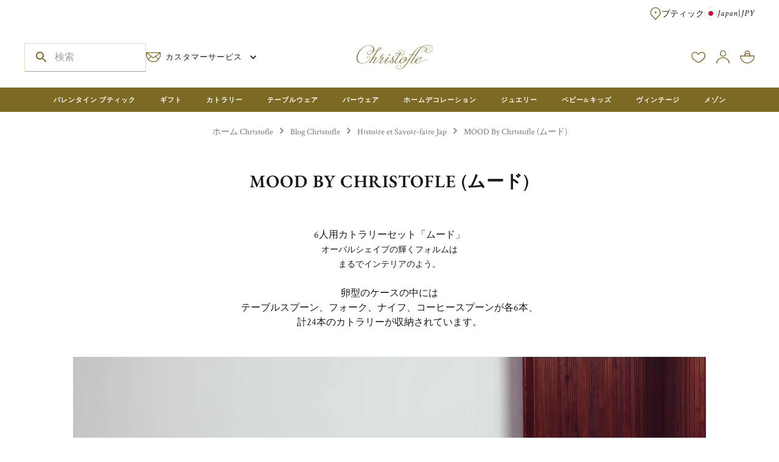

--- FILE ---
content_type: text/html; charset=utf-8
request_url: https://www.christofle.com/ja_jp/mood-by-christofle
body_size: 130357
content:
<!DOCTYPE html><html lang="ja-JP"><head><script>frzCustomLazysizesConfig = {loadMode: 1,"lazyClass":"lazyfrz","autosizesClass":"lazyautosizes","srcAttr":"data-frz-src","srcsetAttr":"data-frz-srcset","sizesAttr":"data-frz-sizes","init":false,"loadHidden":false}</script><meta charSet="utf-8"/><meta name="viewport" content="width=device-width, initial-scale=1, minimum-scale=1, viewport-fit=cover"/><link rel="stylesheet" href="/_next/static/chunks/dfc6b3b48f54d47c.css" data-precedence="next"><link rel="stylesheet" href="/_next/static/chunks/fe81322e39413244.css" data-precedence="next"><link rel="stylesheet" href="/_next/static/chunks/f84b95250aa2c7f4.css" data-precedence="next"><link rel="stylesheet" href="/_next/static/chunks/b48e02722929d592.css" data-precedence="next"><link rel="stylesheet" href="/_next/static/chunks/f20705fdc64bee8f.css" data-precedence="next"><style data-emotion="css-global v4fxgz">:root{--client-size-y:100vh;--client-size-x:100vw;}@supports(height: 100dvh){:root{--client-size-y:100dvh;--client-size-x:100dvw;}}</style><style data-emotion="css-global vuukbs">html{-webkit-font-smoothing:antialiased;-moz-osx-font-smoothing:grayscale;box-sizing:border-box;-webkit-text-size-adjust:100%;}*,*::before,*::after{box-sizing:inherit;}strong,b{font-weight:700;}body{margin:0;color:var(--mui-palette-text-primary);font-family:var(--font-crimson,-apple-system,BlinkMacSystemFont,"Segoe UI",Roboto,"Helvetica Neue",Arial,sans-serif,"Apple Color Emoji","Segoe UI Emoji","Segoe UI Symbol");font-weight:400;font-size:1rem;line-height:1.5;background-color:var(--mui-palette-background-default);}@media print{body{background-color:var(--mui-palette-common-white);}}body::backdrop{background-color:var(--mui-palette-background-default);}:root{--font-size-multiplier:1;}</style><style data-emotion="css-global u468tp">#nprogress{pointer-events:none;}#nprogress .bar{top:0;left:0;height:2px;width:100%;position:fixed;z-index:9999999999;background:#7C6923;}#nprogress .peg{right:0;opacity:1;width:100px;height:100%;display:block;box-shadow:none;position:absolute;-webkit-transform:rotate(3deg) translate(0px, -4px);-moz-transform:rotate(3deg) translate(0px, -4px);-ms-transform:rotate(3deg) translate(0px, -4px);transform:rotate(3deg) translate(0px, -4px);}</style><style data-emotion="css-global 1b7o1pr">:root{--font-size-multiplier:0.9;}</style><style data-emotion="css-global 8weqlw">:root{--mui-shape-borderRadius:3px;--mui-shadows-0:none;--mui-shadows-1:0px 0px 1.5px hsl(0deg 0% 0% / 0.15),0px 0.5px 0.6px hsl(0deg 0% 0% / 0.06),0px 1.4px 1.8px -1.5px hsl(0deg 0% 0% / 0.09);--mui-shadows-2:0px 0px 1.5px hsl(0deg 0% 0% / 0.15),0px 0.5px 0.6px hsl(0deg 0% 0% / 0.06),0px 2.6px 3.3px -1.5px hsl(0deg 0% 0% / 0.09);--mui-shadows-3:0px 0px 1.5px hsl(0deg 0% 0% / 0.15),0px 0.5px 0.6px hsl(0deg 0% 0% / 0.06),0px 3.8px 4.8px -1.5px hsl(0deg 0% 0% / 0.09);--mui-shadows-4:0px 0px 1.5px hsl(0deg 0% 0% / 0.15),0px 0.5px 0.6px hsl(0deg 0% 0% / 0.04),0px 1.7px 2.2px -0.7px hsl(0deg 0% 0% / 0.06),0px 5px 6.4px -1.5px hsl(0deg 0% 0% / 0.08);--mui-shadows-5:none;--mui-shadows-6:0px 0px 1.5px hsl(0deg 0% 0% / 0.15),0px 0.5px 0.6px hsl(0deg 0% 0% / 0.04),0px 2.3px 2.9px -0.7px hsl(0deg 0% 0% / 0.06),0px 7.6px 9.7px -1.5px hsl(0deg 0% 0% / 0.08);--mui-shadows-7:none;--mui-shadows-8:0px 0px 1.5px hsl(0deg 0% 0% / 0.15),0px 0.5px 0.6px hsl(0deg 0% 0% / 0.05),0px 2.9px 3.7px -0.7px hsl(0deg 0% 0% / 0.07),0px 10px 12.8px -1.5px hsl(0deg 0% 0% / 0.1);--mui-shadows-9:none;--mui-shadows-10:none;--mui-shadows-11:none;--mui-shadows-12:0px 0px 1.5px hsl(0deg 0% 0% / 0.15),0px 0.5px 0.6px hsl(0deg 0% 0% / 0.06),0px 4.2px 5.4px -0.7px hsl(0deg 0% 0% / 0.09),0px 15px 19.1px -1.5px hsl(0deg 0% 0% / 0.11);--mui-shadows-13:none;--mui-shadows-14:none;--mui-shadows-15:none;--mui-shadows-16:0px 0px 1.5px hsl(0deg 0% 0% / 0.15),0px 0.5px 0.6px hsl(0deg 0% 0% / 0.05),0px 3.5px 4.5px -0.5px hsl(0deg 0% 0% / 0.07),0px 8.6px 11px -1px hsl(0deg 0% 0% / 0.08),0px 20px 25.5px -1.5px hsl(0deg 0% 0% / 0.1);--mui-shadows-17:none;--mui-shadows-18:none;--mui-shadows-19:none;--mui-shadows-20:none;--mui-shadows-21:none;--mui-shadows-22:none;--mui-shadows-23:none;--mui-shadows-24:0px 0px 1.5px hsl(0deg 0% 0% / 0.15),0px 0.5px 0.6px hsl(0deg 0% 0% / 0.05),0px 3.9px 5px -0.4px hsl(0deg 0% 0% / 0.07),0px 8.1px 10.3px -0.7px hsl(0deg 0% 0% / 0.08),0px 15.8px 20.1px -1.1px hsl(0deg 0% 0% / 0.1),0px 30px 38.3px -1.5px hsl(0deg 0% 0% / 0.11);--mui-spacings-xxs:clamp(10px, (9.14px + 0.27vw), 16px);--mui-spacings-xs:clamp(12px, (10.86px + 0.36vw), 20px);--mui-spacings-sm:clamp(14px, (11.71px + 0.71vw), 30px);--mui-spacings-md:clamp(16px, (11.14px + 1.52vw), 50px);--mui-spacings-lg:clamp(24px, (16px + 2.5vw), 80px);--mui-spacings-xl:clamp(40px, (31.43px + 2.68vw), 100px);--mui-spacings-xxl:clamp(80px, (68.57px + 3.57vw), 160px);--mui-page-horizontal:clamp(10px, (7.14px + 0.89vw), 30px);--mui-page-vertical:clamp(10px, (7.14px + 0.89vw), 30px);--mui-appBar-top-mobile:24px;--mui-appBar-top-desktop:44px;--mui-appBar-middle-mobile:56px;--mui-appBar-middle-desktopCompact:50px;--mui-appBar-middle-desktopFull:100px;--mui-appBar-bottom-mobile:0px;--mui-appBar-bottom-desktop:40px;--mui-stickyBar-product-tablet:72px;--mui-stickyBar-product-desktop:97px;--mui-appShell-headerHeightSm:46px;--mui-appShell-headerHeightMd:100px;--mui-appShell-appBarHeightMd:80px;--mui-appShell-appBarInnerHeightMd:46px;--mui-zIndex-mobileStepper:1000;--mui-zIndex-fab:1050;--mui-zIndex-speedDial:1050;--mui-zIndex-appBar:1100;--mui-zIndex-drawer:1200;--mui-zIndex-modal:1300;--mui-zIndex-snackbar:1400;--mui-zIndex-tooltip:1500;--mui-font-h1:600 6rem/1.2 var(--font-garamond,-apple-system,BlinkMacSystemFont,"Segoe UI",Roboto,"Helvetica Neue",Arial,sans-serif,"Apple Color Emoji","Segoe UI Emoji","Segoe UI Symbol");--mui-font-h2:600 3.75rem/1.3125 var(--font-garamond,-apple-system,BlinkMacSystemFont,"Segoe UI",Roboto,"Helvetica Neue",Arial,sans-serif,"Apple Color Emoji","Segoe UI Emoji","Segoe UI Symbol");--mui-font-h3:600 3rem/1.2727272727272727 var(--font-garamond,-apple-system,BlinkMacSystemFont,"Segoe UI",Roboto,"Helvetica Neue",Arial,sans-serif,"Apple Color Emoji","Segoe UI Emoji","Segoe UI Symbol");--mui-font-h4:600 2.125rem/1.3333333333333333 var(--font-garamond,-apple-system,BlinkMacSystemFont,"Segoe UI",Roboto,"Helvetica Neue",Arial,sans-serif,"Apple Color Emoji","Segoe UI Emoji","Segoe UI Symbol");--mui-font-h5:600 1.5rem/1.4285714285714286 var(--font-garamond,-apple-system,BlinkMacSystemFont,"Segoe UI",Roboto,"Helvetica Neue",Arial,sans-serif,"Apple Color Emoji","Segoe UI Emoji","Segoe UI Symbol");--mui-font-h6:500 1.25rem/1.3333333333333333 var(--font-garamond,-apple-system,BlinkMacSystemFont,"Segoe UI",Roboto,"Helvetica Neue",Arial,sans-serif,"Apple Color Emoji","Segoe UI Emoji","Segoe UI Symbol");--mui-font-h1Italic:italic 400/1.1363636363636365 var(--font-crimson,-apple-system,BlinkMacSystemFont,"Segoe UI",Roboto,"Helvetica Neue",Arial,sans-serif,"Apple Color Emoji","Segoe UI Emoji","Segoe UI Symbol");--mui-font-h2Italic:italic 400/1.25 var(--font-crimson,-apple-system,BlinkMacSystemFont,"Segoe UI",Roboto,"Helvetica Neue",Arial,sans-serif,"Apple Color Emoji","Segoe UI Emoji","Segoe UI Symbol");--mui-font-h3Italic:italic 400/1.2307692307692308 var(--font-crimson,-apple-system,BlinkMacSystemFont,"Segoe UI",Roboto,"Helvetica Neue",Arial,sans-serif,"Apple Color Emoji","Segoe UI Emoji","Segoe UI Symbol");--mui-font-h4Italic:italic 400/1.3 var(--font-crimson,-apple-system,BlinkMacSystemFont,"Segoe UI",Roboto,"Helvetica Neue",Arial,sans-serif,"Apple Color Emoji","Segoe UI Emoji","Segoe UI Symbol");--mui-font-linkBig:italic 400/1.2 var(--font-crimson,-apple-system,BlinkMacSystemFont,"Segoe UI",Roboto,"Helvetica Neue",Arial,sans-serif,"Apple Color Emoji","Segoe UI Emoji","Segoe UI Symbol");--mui-font-linkSmall:italic 400/1.125 var(--font-crimson,-apple-system,BlinkMacSystemFont,"Segoe UI",Roboto,"Helvetica Neue",Arial,sans-serif,"Apple Color Emoji","Segoe UI Emoji","Segoe UI Symbol");--mui-font-linkUpper:600/1.3333333333333333 var(--font-crimson,-apple-system,BlinkMacSystemFont,"Segoe UI",Roboto,"Helvetica Neue",Arial,sans-serif,"Apple Color Emoji","Segoe UI Emoji","Segoe UI Symbol");--mui-font-bodyBig:400/1.3333333333333333 var(--font-crimson,-apple-system,BlinkMacSystemFont,"Segoe UI",Roboto,"Helvetica Neue",Arial,sans-serif,"Apple Color Emoji","Segoe UI Emoji","Segoe UI Symbol");--mui-font-bodyNormal:400/1.3125 var(--font-crimson,-apple-system,BlinkMacSystemFont,"Segoe UI",Roboto,"Helvetica Neue",Arial,sans-serif,"Apple Color Emoji","Segoe UI Emoji","Segoe UI Symbol");--mui-font-bodyNormalItalic:italic 400/1.3125 var(--font-crimson,-apple-system,BlinkMacSystemFont,"Segoe UI",Roboto,"Helvetica Neue",Arial,sans-serif,"Apple Color Emoji","Segoe UI Emoji","Segoe UI Symbol");--mui-font-bodySmall:400/1.1428571428571428 var(--font-crimson,-apple-system,BlinkMacSystemFont,"Segoe UI",Roboto,"Helvetica Neue",Arial,sans-serif,"Apple Color Emoji","Segoe UI Emoji","Segoe UI Symbol");--mui-font-bodyVerySmall:400/1.5 var(--font-crimson,-apple-system,BlinkMacSystemFont,"Segoe UI",Roboto,"Helvetica Neue",Arial,sans-serif,"Apple Color Emoji","Segoe UI Emoji","Segoe UI Symbol");--mui-font-button:600 0.875rem/1.4285714285714286 var(--font-garamond,-apple-system,BlinkMacSystemFont,"Segoe UI",Roboto,"Helvetica Neue",Arial,sans-serif,"Apple Color Emoji","Segoe UI Emoji","Segoe UI Symbol");--mui-font-priceBig:600/1.2727272727272727 var(--font-crimson,-apple-system,BlinkMacSystemFont,"Segoe UI",Roboto,"Helvetica Neue",Arial,sans-serif,"Apple Color Emoji","Segoe UI Emoji","Segoe UI Symbol");--mui-font-priceSmall:600/1.3333333333333333 var(--font-crimson,-apple-system,BlinkMacSystemFont,"Segoe UI",Roboto,"Helvetica Neue",Arial,sans-serif,"Apple Color Emoji","Segoe UI Emoji","Segoe UI Symbol");--mui-font-subtitle1:400 1rem/1.75 var(--font-crimson,-apple-system,BlinkMacSystemFont,"Segoe UI",Roboto,"Helvetica Neue",Arial,sans-serif,"Apple Color Emoji","Segoe UI Emoji","Segoe UI Symbol");--mui-font-subtitle2:500 0.875rem/1.57 var(--font-crimson,-apple-system,BlinkMacSystemFont,"Segoe UI",Roboto,"Helvetica Neue",Arial,sans-serif,"Apple Color Emoji","Segoe UI Emoji","Segoe UI Symbol");--mui-font-body1:400 1rem/1.5 var(--font-crimson,-apple-system,BlinkMacSystemFont,"Segoe UI",Roboto,"Helvetica Neue",Arial,sans-serif,"Apple Color Emoji","Segoe UI Emoji","Segoe UI Symbol");--mui-font-body2:400 0.875rem/1.43 var(--font-crimson,-apple-system,BlinkMacSystemFont,"Segoe UI",Roboto,"Helvetica Neue",Arial,sans-serif,"Apple Color Emoji","Segoe UI Emoji","Segoe UI Symbol");--mui-font-caption:400 0.75rem/1.66 var(--font-crimson,-apple-system,BlinkMacSystemFont,"Segoe UI",Roboto,"Helvetica Neue",Arial,sans-serif,"Apple Color Emoji","Segoe UI Emoji","Segoe UI Symbol");--mui-font-overline:400 0.75rem/2.66 var(--font-crimson,-apple-system,BlinkMacSystemFont,"Segoe UI",Roboto,"Helvetica Neue",Arial,sans-serif,"Apple Color Emoji","Segoe UI Emoji","Segoe UI Symbol");--mui-font-inherit:inherit inherit/inherit inherit;}:root{-webkit-print-color-scheme:light;color-scheme:light;--mui-palette-primary-main:#7C6923;--mui-palette-primary-dark:#665514;--mui-palette-primary-light:#B5A363;--mui-palette-primary-contrastText:#FFFFFF;--mui-palette-primary-mainChannel:124 105 35;--mui-palette-primary-lightChannel:181 163 99;--mui-palette-primary-darkChannel:102 85 20;--mui-palette-primary-contrastTextChannel:255 255 255;--mui-palette-secondary-main:#757575;--mui-palette-secondary-contrastText:#191919;--mui-palette-secondary-light:rgb(144, 144, 144);--mui-palette-secondary-dark:rgb(81, 81, 81);--mui-palette-secondary-mainChannel:117 117 117;--mui-palette-secondary-lightChannel:144 144 144;--mui-palette-secondary-darkChannel:81 81 81;--mui-palette-secondary-contrastTextChannel:25 25 25;--mui-palette-text-primary:#191919;--mui-palette-text-secondary:#757575;--mui-palette-text-kakiDark:#665514;--mui-palette-text-white:#FFFFFF;--mui-palette-text-disabled:#757575;--mui-palette-text-primaryChannel:25 25 25;--mui-palette-text-secondaryChannel:117 117 117;--mui-palette-background-default:#FFFFFF;--mui-palette-background-paper:#FFFFFF;--mui-palette-background-accent:#FBF9F6;--mui-palette-background-defaultChannel:255 255 255;--mui-palette-background-paperChannel:255 255 255;--mui-palette-error-main:#B00000;--mui-palette-error-light:rgb(191, 51, 51);--mui-palette-error-dark:rgb(123, 0, 0);--mui-palette-error-contrastText:#fff;--mui-palette-error-mainChannel:176 0 0;--mui-palette-error-lightChannel:191 51 51;--mui-palette-error-darkChannel:123 0 0;--mui-palette-error-contrastTextChannel:255 255 255;--mui-palette-warning-main:#B5A363;--mui-palette-warning-light:rgb(195, 181, 130);--mui-palette-warning-dark:rgb(126, 114, 69);--mui-palette-warning-contrastText:rgba(0, 0, 0, 0.87);--mui-palette-warning-mainChannel:181 163 99;--mui-palette-warning-lightChannel:195 181 130;--mui-palette-warning-darkChannel:126 114 69;--mui-palette-warning-contrastTextChannel:0 0 0;--mui-palette-success-main:#4A662B;--mui-palette-success-light:rgb(110, 132, 85);--mui-palette-success-dark:rgb(51, 71, 30);--mui-palette-success-contrastText:#fff;--mui-palette-success-mainChannel:74 102 43;--mui-palette-success-lightChannel:110 132 85;--mui-palette-success-darkChannel:51 71 30;--mui-palette-success-contrastTextChannel:255 255 255;--mui-palette-info-main:#757575;--mui-palette-info-light:rgb(144, 144, 144);--mui-palette-info-dark:rgb(81, 81, 81);--mui-palette-info-contrastText:#fff;--mui-palette-info-mainChannel:117 117 117;--mui-palette-info-lightChannel:144 144 144;--mui-palette-info-darkChannel:81 81 81;--mui-palette-info-contrastTextChannel:255 255 255;--mui-palette-divider:#ECE8D8;--mui-palette-christofle-kaki-main:#7C6923;--mui-palette-christofle-kaki-dark:#665514;--mui-palette-christofle-kaki-light:#B5A363;--mui-palette-christofle-kaki-lighter:#E1DAC0;--mui-palette-christofle-kaki-lightest:#ECE8D8;--mui-palette-christofle-vintage-green:#4A662B;--mui-palette-christofle-vintage-pink-main:#F1D8D8;--mui-palette-christofle-vintage-pink-dark:#BA8989;--mui-palette-christofle-vintage-pink-light:#F9F1F0;--mui-palette-christofle-beige:#FBF9F6;--mui-palette-christofle-grey:#757575;--mui-palette-christofle-grayLight:#E8E7E5;--mui-palette-christofle-warning:#B00000;--mui-palette-christofle-faqBg:#f8f8f6;--mui-palette-common-black:#000;--mui-palette-common-white:#fff;--mui-palette-common-background:#fff;--mui-palette-common-onBackground:#000;--mui-palette-common-backgroundChannel:255 255 255;--mui-palette-common-onBackgroundChannel:0 0 0;--mui-palette-grey-50:#fafafa;--mui-palette-grey-100:#f5f5f5;--mui-palette-grey-200:#eeeeee;--mui-palette-grey-300:#e0e0e0;--mui-palette-grey-400:#bdbdbd;--mui-palette-grey-500:#9e9e9e;--mui-palette-grey-600:#757575;--mui-palette-grey-700:#616161;--mui-palette-grey-800:#424242;--mui-palette-grey-900:#212121;--mui-palette-grey-A100:#f5f5f5;--mui-palette-grey-A200:#eeeeee;--mui-palette-grey-A400:#bdbdbd;--mui-palette-grey-A700:#616161;--mui-palette-action-active:rgba(0, 0, 0, 0.54);--mui-palette-action-hover:rgba(0, 0, 0, 0.04);--mui-palette-action-hoverOpacity:0.04;--mui-palette-action-selected:rgba(0, 0, 0, 0.08);--mui-palette-action-selectedOpacity:0.08;--mui-palette-action-disabled:rgba(0, 0, 0, 0.26);--mui-palette-action-disabledBackground:rgba(0, 0, 0, 0.12);--mui-palette-action-disabledOpacity:0.38;--mui-palette-action-focus:rgba(0, 0, 0, 0.12);--mui-palette-action-focusOpacity:0.12;--mui-palette-action-activatedOpacity:0.12;--mui-palette-action-activeChannel:0 0 0;--mui-palette-action-selectedChannel:0 0 0;--mui-palette-Alert-errorColor:rgb(76, 20, 20);--mui-palette-Alert-infoColor:rgb(57, 57, 57);--mui-palette-Alert-successColor:rgb(44, 52, 34);--mui-palette-Alert-warningColor:rgb(78, 72, 52);--mui-palette-Alert-errorFilledBg:var(--mui-palette-error-main, #B00000);--mui-palette-Alert-infoFilledBg:var(--mui-palette-info-main, #757575);--mui-palette-Alert-successFilledBg:var(--mui-palette-success-main, #4A662B);--mui-palette-Alert-warningFilledBg:var(--mui-palette-warning-main, #B5A363);--mui-palette-Alert-errorFilledColor:#fff;--mui-palette-Alert-infoFilledColor:#fff;--mui-palette-Alert-successFilledColor:#fff;--mui-palette-Alert-warningFilledColor:rgba(0, 0, 0, 0.87);--mui-palette-Alert-errorStandardBg:rgb(248, 234, 234);--mui-palette-Alert-infoStandardBg:rgb(243, 243, 243);--mui-palette-Alert-successStandardBg:rgb(240, 242, 238);--mui-palette-Alert-warningStandardBg:rgb(249, 247, 242);--mui-palette-Alert-errorIconColor:var(--mui-palette-error-main, #B00000);--mui-palette-Alert-infoIconColor:var(--mui-palette-info-main, #757575);--mui-palette-Alert-successIconColor:var(--mui-palette-success-main, #4A662B);--mui-palette-Alert-warningIconColor:var(--mui-palette-warning-main, #B5A363);--mui-palette-AppBar-defaultBg:var(--mui-palette-grey-100, #f5f5f5);--mui-palette-Avatar-defaultBg:var(--mui-palette-grey-400, #bdbdbd);--mui-palette-Button-inheritContainedBg:var(--mui-palette-grey-300, #e0e0e0);--mui-palette-Button-inheritContainedHoverBg:var(--mui-palette-grey-A100, #f5f5f5);--mui-palette-Chip-defaultBorder:var(--mui-palette-grey-400, #bdbdbd);--mui-palette-Chip-defaultAvatarColor:var(--mui-palette-grey-700, #616161);--mui-palette-Chip-defaultIconColor:var(--mui-palette-grey-700, #616161);--mui-palette-FilledInput-bg:rgba(0, 0, 0, 0.06);--mui-palette-FilledInput-hoverBg:rgba(0, 0, 0, 0.09);--mui-palette-FilledInput-disabledBg:rgba(0, 0, 0, 0.12);--mui-palette-LinearProgress-primaryBg:rgb(205, 198, 171);--mui-palette-LinearProgress-secondaryBg:rgb(202, 202, 202);--mui-palette-LinearProgress-errorBg:rgb(224, 158, 158);--mui-palette-LinearProgress-infoBg:rgb(202, 202, 202);--mui-palette-LinearProgress-successBg:rgb(186, 196, 174);--mui-palette-LinearProgress-warningBg:rgb(226, 220, 195);--mui-palette-Skeleton-bg:rgba(var(--mui-palette-text-primaryChannel, undefined) / 0.11);--mui-palette-Slider-primaryTrack:rgb(205, 198, 171);--mui-palette-Slider-secondaryTrack:rgb(202, 202, 202);--mui-palette-Slider-errorTrack:rgb(224, 158, 158);--mui-palette-Slider-infoTrack:rgb(202, 202, 202);--mui-palette-Slider-successTrack:rgb(186, 196, 174);--mui-palette-Slider-warningTrack:rgb(226, 220, 195);--mui-palette-SnackbarContent-bg:rgb(50, 50, 50);--mui-palette-SnackbarContent-color:#fff;--mui-palette-SpeedDialAction-fabHoverBg:rgb(216, 216, 216);--mui-palette-StepConnector-border:var(--mui-palette-grey-400, #bdbdbd);--mui-palette-StepContent-border:var(--mui-palette-grey-400, #bdbdbd);--mui-palette-Switch-defaultColor:var(--mui-palette-common-white, #fff);--mui-palette-Switch-defaultDisabledColor:var(--mui-palette-grey-100, #f5f5f5);--mui-palette-Switch-primaryDisabledColor:rgb(205, 198, 171);--mui-palette-Switch-secondaryDisabledColor:rgb(202, 202, 202);--mui-palette-Switch-errorDisabledColor:rgb(224, 158, 158);--mui-palette-Switch-infoDisabledColor:rgb(202, 202, 202);--mui-palette-Switch-successDisabledColor:rgb(186, 196, 174);--mui-palette-Switch-warningDisabledColor:rgb(226, 220, 195);--mui-palette-TableCell-border:rgba(252, 252, 250, 1);--mui-palette-Tooltip-bg:rgba(97, 97, 97, 0.92);--mui-palette-dividerChannel:236 232 216;--mui-opacity-inputPlaceholder:0.42;--mui-opacity-inputUnderline:0.42;--mui-opacity-switchTrackDisabled:0.12;--mui-opacity-switchTrack:0.38;}</style><style data-emotion="css-global 1prfaxn">@-webkit-keyframes mui-auto-fill{from{display:block;}}@keyframes mui-auto-fill{from{display:block;}}@-webkit-keyframes mui-auto-fill-cancel{from{display:block;}}@keyframes mui-auto-fill-cancel{from{display:block;}}</style><style data-emotion="css-global animation-ufitl6">@-webkit-keyframes animation-ufitl6{from{-webkit-transform:scaleX(0);-moz-transform:scaleX(0);-ms-transform:scaleX(0);transform:scaleX(0);}to{-webkit-transform:scaleX(1);-moz-transform:scaleX(1);-ms-transform:scaleX(1);transform:scaleX(1);}}@keyframes animation-ufitl6{from{-webkit-transform:scaleX(0);-moz-transform:scaleX(0);-ms-transform:scaleX(0);transform:scaleX(0);}to{-webkit-transform:scaleX(1);-moz-transform:scaleX(1);-ms-transform:scaleX(1);transform:scaleX(1);}}</style><style data-emotion="css-global animation-fqp2tk">@-webkit-keyframes animation-fqp2tk{from{-webkit-transform:scaleY(0);-moz-transform:scaleY(0);-ms-transform:scaleY(0);transform:scaleY(0);}to{-webkit-transform:scaleY(1);-moz-transform:scaleY(1);-ms-transform:scaleY(1);transform:scaleY(1);}}@keyframes animation-fqp2tk{from{-webkit-transform:scaleY(0);-moz-transform:scaleY(0);-ms-transform:scaleY(0);transform:scaleY(0);}to{-webkit-transform:scaleY(1);-moz-transform:scaleY(1);-ms-transform:scaleY(1);transform:scaleY(1);}}</style><style data-emotion="css 1iotwzd 1p0xfsy yd1ka9 1ik3buh sobfiv nlgmj9 1e7hbzo 17v1e1l xj1doo 1i0j0tp 1ux8ll1 14p5o3n 1pzcwt9 gwvdjg 69v09q wl58v8 haq03n 1cooduq 1b4cz33 l0a4yh 1b0zozo chrm1o lwgura 1lrwxn 1tee4uz 1aky6y0 1udhi0g 12jc0lb 1trodd7 dao12z 1wek5vb 34113j 1yo8034 80pqcr 8vixxq k2ygne 1u1egae 19gz2lv 19bcbjb m5cj26 1u8qly9 1un5xp5 1k1jn3s kveowa 1wmmts5 p1bvaq eetldv l2fyyt 1dakirx w4cd9x 1mbgv78 12vw7fq cveorv 8qh21a iedp41 1g78ho2 svieo3 1xdhyk6 1ja8l8u 15jxyja 1q97qtf azkn2g 1160d2k 1lm5gha yro41t 1yrxmuf 1yqsmgf 1spzlz5 9ap20u 0 rs1wmj dvxtzn jcitli 1uztexj jhoypq ohugnc 6ztxgu gwqjfl 1onvha5 i6qnd7 o9po3f e9u0ff 1yca2fp k1jj38 39abi3 1wxqa5g h9madl 1b3gbnz nlajti kphequ deh46a 1s02d17 kuorrz 81qg8w 1w5f19o aj6jnp 124fh2j 1xus9wc 1kr8zk1 sfyz88 15snuly 1trz4qr 1xi8t0q 1w4v83f gbv1l1 18ykxmi e4b6ib 1nvf6sw 1ltsxof 2ltxpz 1u9o85q 1mi3tt8 119syb2 19hdfv 192gmsn wnfue5 1v0m8jm xqblg5 vuxf0f pymt5p qk7dun kzpmqw abqyn 15830to 9vd5ud 12mj7ma 16f8enq 1iuvuuk 1ttbcyn 1tb47ma 1elmqbe 1owm4kb 1h8hhwf a0h7we 11dinjt 1mglpnj 2s79mm 1exeins 15ipuex 1r7rr3x fsgpis a7yrxv 43yvgs k6tkim 19taoht 1faq0ew wp1hsr 138uhl4 nomc4o j66c7v 51eq8m 26fh7c 1m078xi 1nd5pgh 19644od 1lvvvk2 1ttcndq 11roqqk 1udowna 85p2m4 1r2klrr vebjc3 l1itb6 19va6l6 6x3y0j 17c3om6 u5b74r 138zejj kj9wv1 1gpnuvl hp1c12 1mpfmq2 1oye3k8 1j7qhfb 1fbeeej 1ri3ce2 cxy4ax wbs6h9 ndttxd xi606m z9mvtk rd9cej 1pz3f4 lrfbjt 1fta8qn 16oaujg 1r0h444 eir0k4 1wr5wdj 1tl9q07 edzg7u z77ub4 vzfbkk 1lv3b39 vqyg8o 1tvcn4f rg74gz 8da3u6 1yrzxhq 36v91m 1x5kmr9 1kg4rgf s8m86w ihs8wx 19rvsf0 1q68z7d 1q8eyvw 13ifmwd 1sxydyz 1b8k3cp 1fm6ef9 1mjs69z 4c4udy vcw2q1 1e3axbl wgox5b 11rmede">.css-1iotwzd{position:absolute;top:0;z-index:1;min-height:var(--client-size-y);left:0;right:0;}.css-1p0xfsy{position:fixed;right:1.875rem;bottom:1.875rem;z-index:1299;opacity:0;-webkit-transition:opacity 300ms cubic-bezier(0.4, 0, 0.2, 1) 0ms;transition:opacity 300ms cubic-bezier(0.4, 0, 0.2, 1) 0ms;}@media (min-width:1024px){.css-1p0xfsy{right:3.125rem;bottom:3.125rem;}}.css-yd1ka9{font-family:var(--font-garamond,-apple-system,BlinkMacSystemFont,"Segoe UI",Roboto,"Helvetica Neue",Arial,sans-serif,"Apple Color Emoji","Segoe UI Emoji","Segoe UI Symbol");font-weight:600;font-size:0.875rem;line-height:1.4285714285714286;text-transform:uppercase;letter-spacing:1px;min-height:36px;-webkit-transition:background-color 250ms cubic-bezier(0.4, 0, 0.2, 1) 0ms,box-shadow 250ms cubic-bezier(0.4, 0, 0.2, 1) 0ms,border-color 250ms cubic-bezier(0.4, 0, 0.2, 1) 0ms;transition:background-color 250ms cubic-bezier(0.4, 0, 0.2, 1) 0ms,box-shadow 250ms cubic-bezier(0.4, 0, 0.2, 1) 0ms,border-color 250ms cubic-bezier(0.4, 0, 0.2, 1) 0ms;border-radius:50%;padding:0;min-width:0;width:56px;height:56px;z-index:var(--mui-zIndex-fab);box-shadow:var(--mui-shadows-6);color:var(--mui-palette-grey-900);background-color:var(--mui-palette-grey-300);color:var(--mui-palette-primary-contrastText);background-color:var(--mui-palette-primary-main);width:56px;height:56px;}@media (min-width:0px){.css-yd1ka9{font-size:calc(0.875rem * var(--font-size-multiplier, 1));}}@media (min-width:1024px){.css-yd1ka9{font-size:calc(0.875rem * var(--font-size-multiplier, 1));}}@media (min-width:1440px){.css-yd1ka9{font-size:calc(0.875rem * var(--font-size-multiplier, 1));}}@media (min-width:1600px){.css-yd1ka9{font-size:calc(0.875rem * var(--font-size-multiplier, 1));}}.css-yd1ka9:active{box-shadow:var(--mui-shadows-12);}.css-yd1ka9:hover{background-color:var(--mui-palette-grey-A100);-webkit-text-decoration:none;text-decoration:none;}@media (hover: none){.css-yd1ka9:hover{background-color:var(--mui-palette-grey-300);}}.css-yd1ka9.Mui-focusVisible{box-shadow:var(--mui-shadows-6);}.css-yd1ka9:hover{background-color:var(--mui-palette-primary-dark);}@media (hover: none){.css-yd1ka9:hover{background-color:var(--mui-palette-primary-main);}}.css-yd1ka9.Mui-disabled{color:var(--mui-palette-action-disabled);box-shadow:var(--mui-shadows-0);background-color:var(--mui-palette-action-disabledBackground);}.css-yd1ka9.MuiFab-default{background-color:var(--mui-palette-background-paper);color:var(--mui-palette-text-primary);}.css-yd1ka9.MuiFab-default:hover{background-color:var(--mui-palette-background-paper);}.css-yd1ka9:disabled{background-color:var(--mui-palette-christofle-kaki-lightest);color:#FFF;}.css-yd1ka9:hover{background-color:var(--mui-palette-christofle-kaki-dark);}.css-1ik3buh{display:-webkit-inline-box;display:-webkit-inline-flex;display:-ms-inline-flexbox;display:inline-flex;-webkit-align-items:center;-webkit-box-align:center;-ms-flex-align:center;align-items:center;-webkit-box-pack:center;-ms-flex-pack:center;-webkit-justify-content:center;justify-content:center;position:relative;box-sizing:border-box;-webkit-tap-highlight-color:transparent;background-color:transparent;outline:0;border:0;margin:0;border-radius:0;padding:0;cursor:pointer;-webkit-user-select:none;-moz-user-select:none;-ms-user-select:none;user-select:none;vertical-align:middle;-moz-appearance:none;-webkit-appearance:none;-webkit-text-decoration:none;text-decoration:none;color:inherit;font-family:var(--font-garamond,-apple-system,BlinkMacSystemFont,"Segoe UI",Roboto,"Helvetica Neue",Arial,sans-serif,"Apple Color Emoji","Segoe UI Emoji","Segoe UI Symbol");font-weight:600;font-size:0.875rem;line-height:1.4285714285714286;text-transform:uppercase;letter-spacing:1px;min-height:36px;-webkit-transition:background-color 250ms cubic-bezier(0.4, 0, 0.2, 1) 0ms,box-shadow 250ms cubic-bezier(0.4, 0, 0.2, 1) 0ms,border-color 250ms cubic-bezier(0.4, 0, 0.2, 1) 0ms;transition:background-color 250ms cubic-bezier(0.4, 0, 0.2, 1) 0ms,box-shadow 250ms cubic-bezier(0.4, 0, 0.2, 1) 0ms,border-color 250ms cubic-bezier(0.4, 0, 0.2, 1) 0ms;border-radius:50%;padding:0;min-width:0;width:56px;height:56px;z-index:var(--mui-zIndex-fab);box-shadow:var(--mui-shadows-6);color:var(--mui-palette-grey-900);background-color:var(--mui-palette-grey-300);color:var(--mui-palette-primary-contrastText);background-color:var(--mui-palette-primary-main);width:56px;height:56px;}.css-1ik3buh::-moz-focus-inner{border-style:none;}.css-1ik3buh.Mui-disabled{pointer-events:none;cursor:default;}@media print{.css-1ik3buh{-webkit-print-color-adjust:exact;color-adjust:exact;}}@media (min-width:0px){.css-1ik3buh{font-size:calc(0.875rem * var(--font-size-multiplier, 1));}}@media (min-width:1024px){.css-1ik3buh{font-size:calc(0.875rem * var(--font-size-multiplier, 1));}}@media (min-width:1440px){.css-1ik3buh{font-size:calc(0.875rem * var(--font-size-multiplier, 1));}}@media (min-width:1600px){.css-1ik3buh{font-size:calc(0.875rem * var(--font-size-multiplier, 1));}}.css-1ik3buh:active{box-shadow:var(--mui-shadows-12);}.css-1ik3buh:hover{background-color:var(--mui-palette-grey-A100);-webkit-text-decoration:none;text-decoration:none;}@media (hover: none){.css-1ik3buh:hover{background-color:var(--mui-palette-grey-300);}}.css-1ik3buh.Mui-focusVisible{box-shadow:var(--mui-shadows-6);}.css-1ik3buh:hover{background-color:var(--mui-palette-primary-dark);}@media (hover: none){.css-1ik3buh:hover{background-color:var(--mui-palette-primary-main);}}.css-1ik3buh.Mui-disabled{color:var(--mui-palette-action-disabled);box-shadow:var(--mui-shadows-0);background-color:var(--mui-palette-action-disabledBackground);}.css-1ik3buh.MuiFab-default{background-color:var(--mui-palette-background-paper);color:var(--mui-palette-text-primary);}.css-1ik3buh.MuiFab-default:hover{background-color:var(--mui-palette-background-paper);}.css-1ik3buh:disabled{background-color:var(--mui-palette-christofle-kaki-lightest);color:#FFF;}.css-1ik3buh:hover{background-color:var(--mui-palette-christofle-kaki-dark);}.css-sobfiv{-webkit-user-select:none;-moz-user-select:none;-ms-user-select:none;user-select:none;width:1em;height:1em;display:inline-block;-webkit-flex-shrink:0;-ms-flex-negative:0;flex-shrink:0;-webkit-transition:fill 300ms cubic-bezier(0.4, 0, 0.2, 1) 0ms;transition:fill 300ms cubic-bezier(0.4, 0, 0.2, 1) 0ms;font-size:1.5rem;color:var(--mui-palette-primary-main);-webkit-transform:rotate(90deg);-moz-transform:rotate(90deg);-ms-transform:rotate(90deg);transform:rotate(90deg);width:initial;height:initial;}.css-sobfiv path{fill:#fff;}.css-nlgmj9{z-index:var(--mui-zIndex-drawer);}.css-1e7hbzo{display:-webkit-box;display:-webkit-flex;display:-ms-flexbox;display:flex;-webkit-flex-direction:column;-ms-flex-direction:column;flex-direction:column;width:100%;box-sizing:border-box;-webkit-flex-shrink:0;-ms-flex-negative:0;flex-shrink:0;position:fixed;z-index:var(--mui-zIndex-appBar);top:0;left:auto;right:0;--AppBar-background:var(--mui-palette-primary-main);--AppBar-color:var(--mui-palette-primary-contrastText);background-color:var(--AppBar-background);color:var(--AppBar-color);box-shadow:none;background-color:var(--mui-palette-background-paper);border:0px solid;-webkit-transform:translateY(0);-moz-transform:translateY(0);-ms-transform:translateY(0);transform:translateY(0);-webkit-transition:-webkit-transform 300ms cubic-bezier(0.4, 0, 0.2, 1) 0ms;transition:transform 300ms cubic-bezier(0.4, 0, 0.2, 1) 0ms;}@media print{.css-1e7hbzo{position:absolute;}}.css-17v1e1l{background-color:var(--mui-palette-background-paper);color:var(--mui-palette-text-primary);-webkit-transition:box-shadow 300ms cubic-bezier(0.4, 0, 0.2, 1) 0ms;transition:box-shadow 300ms cubic-bezier(0.4, 0, 0.2, 1) 0ms;box-shadow:var(--Paper-shadow);background-image:var(--Paper-overlay);border-color:var(--mui-palette-christofle-kaki-lighter);border-width:1px;border-style:solid;display:-webkit-box;display:-webkit-flex;display:-ms-flexbox;display:flex;-webkit-flex-direction:column;-ms-flex-direction:column;flex-direction:column;width:100%;box-sizing:border-box;-webkit-flex-shrink:0;-ms-flex-negative:0;flex-shrink:0;position:fixed;z-index:var(--mui-zIndex-appBar);top:0;left:auto;right:0;--AppBar-background:var(--mui-palette-primary-main);--AppBar-color:var(--mui-palette-primary-contrastText);background-color:var(--AppBar-background);color:var(--AppBar-color);box-shadow:none;background-color:var(--mui-palette-background-paper);border:0px solid;-webkit-transform:translateY(0);-moz-transform:translateY(0);-ms-transform:translateY(0);transform:translateY(0);-webkit-transition:-webkit-transform 300ms cubic-bezier(0.4, 0, 0.2, 1) 0ms;transition:transform 300ms cubic-bezier(0.4, 0, 0.2, 1) 0ms;}@media print{.css-17v1e1l{position:absolute;}}.css-xj1doo{position:relative;display:-webkit-box;display:-webkit-flex;display:-ms-flexbox;display:flex;-webkit-align-items:center;-webkit-box-align:center;-ms-flex-align:center;align-items:center;min-height:56px;display:-webkit-box;display:-webkit-flex;display:-ms-flexbox;display:flex;-webkit-flex-direction:column;-ms-flex-direction:column;flex-direction:column;}@media (min-width:0px){@media (orientation: landscape){.css-xj1doo{min-height:48px;}}}@media (min-width:768px){.css-xj1doo{min-height:64px;}}.css-1i0j0tp{width:100%;height:24px;}@media (min-width:1024px){.css-1i0j0tp{height:44px;}}@media (max-width:1023.95px){.css-1i0j0tp{background:#FBF9F6;}}.css-1ux8ll1{display:none;}@media (max-width:1023.95px){.css-1ux8ll1{display:contents;}}.css-14p5o3n{white-space:nowrap;overflow:hidden;}@media (min-width:0px){.css-14p5o3n{max-width:100%;}}@media (min-width:1024px){.css-14p5o3n{max-width:43.75rem;}}.css-14p5o3n>*{display:inline-block;padding-left:100%;color:var(--mui-palette-primary-main);}.css-1pzcwt9{margin:0;font-family:var(--font-crimson,-apple-system,BlinkMacSystemFont,"Segoe UI",Roboto,"Helvetica Neue",Arial,sans-serif,"Apple Color Emoji","Segoe UI Emoji","Segoe UI Symbol");font-weight:400;line-height:1.5;variant:bodyVerySmall;color:var(--mui-palette-text-primary);}@media (min-width:0px){.css-1pzcwt9{font-size:calc(0.75rem * var(--font-size-multiplier, 1));}}@media (min-width:1024px){.css-1pzcwt9{font-size:calc(0.75rem * var(--font-size-multiplier, 1));}}@media (min-width:1440px){.css-1pzcwt9{font-size:calc(0.75rem * var(--font-size-multiplier, 1));}}@media (min-width:1600px){.css-1pzcwt9{font-size:calc(0.75rem * var(--font-size-multiplier, 1));}}.css-gwvdjg{width:100%;margin-left:auto;box-sizing:border-box;margin-right:auto;padding-left:0.5rem;padding-right:0.5rem;padding-left:1rem;padding-right:1rem;height:100%;}@media (min-width:768px){.css-gwvdjg{padding-left:0.75rem;padding-right:0.75rem;}}@media (min-width:1440px){.css-gwvdjg{max-width:1440px;}}@media (min-width:1024px){.css-gwvdjg{padding-left:2.5rem;padding-right:2.5rem;}}.css-69v09q{display:none;}@media (min-width:1024px){.css-69v09q{display:contents;}}.css-wl58v8{display:grid;grid-template-columns:1fr auto 1fr;-webkit-align-items:center;-webkit-box-align:center;-ms-flex-align:center;align-items:center;gap:0.5rem;height:100%;}@media (min-width:1024px){.css-wl58v8{gap:1.25rem;}}.css-haq03n{display:-webkit-box;display:-webkit-flex;display:-ms-flexbox;display:flex;-webkit-flex-direction:row;-ms-flex-direction:row;flex-direction:row;-webkit-align-items:center;-webkit-box-align:center;-ms-flex-align:center;align-items:center;z-index:1000;background:common.white;}.css-1cooduq{display:-webkit-box;display:-webkit-flex;display:-ms-flexbox;display:flex;-webkit-flex-direction:row;-ms-flex-direction:row;flex-direction:row;-webkit-align-items:center;-webkit-box-align:center;-ms-flex-align:center;align-items:center;min-width:0;width:100%;justify-self:center;}.css-1b4cz33{white-space:nowrap;overflow:hidden;margin-left:0.5rem;margin-right:0.5rem;width:100%;min-width:0;}@media (min-width:0px){.css-1b4cz33{max-width:100%;}}@media (min-width:1024px){.css-1b4cz33{max-width:43.75rem;}}.css-1b4cz33>*{display:inline-block;padding-left:100%;color:var(--mui-palette-primary-main);}.css-l0a4yh{margin:0;font-family:var(--font-garamond,-apple-system,BlinkMacSystemFont,"Segoe UI",Roboto,"Helvetica Neue",Arial,sans-serif,"Apple Color Emoji","Segoe UI Emoji","Segoe UI Symbol");font-weight:500;font-size:1.25rem;line-height:1.3333333333333333;letter-spacing:1px;text-transform:uppercase;color:var(--mui-palette-secondary-main);variant:h6;}@media (min-width:0px){.css-l0a4yh{font-size:calc(0.625rem * var(--font-size-multiplier, 1));}}@media (min-width:1024px){.css-l0a4yh{font-size:calc(0.6875rem * var(--font-size-multiplier, 1));}}@media (min-width:1440px){.css-l0a4yh{font-size:calc(0.75rem * var(--font-size-multiplier, 1));}}@media (min-width:1600px){.css-l0a4yh{font-size:calc(0.75rem * var(--font-size-multiplier, 1));}}.css-l0a4yh[data-pb-type="heading"]{margin-bottom:0.5rem;}.css-1b0zozo{display:-webkit-box;display:-webkit-flex;display:-ms-flexbox;display:flex;-webkit-flex-direction:row;-ms-flex-direction:row;flex-direction:row;-webkit-align-items:flex-end;-webkit-box-align:flex-end;-ms-flex-align:flex-end;align-items:flex-end;-webkit-flex-direction:row;-ms-flex-direction:row;flex-direction:row;justify-self:end;gap:0.5rem;}@media (min-width:1024px){.css-1b0zozo{gap:1.25rem;}}.css-chrm1o{position:relative;display:-webkit-inline-box;display:-webkit-inline-flex;display:-ms-inline-flexbox;display:inline-flex;-webkit-align-items:center;-webkit-box-align:center;-ms-flex-align:center;align-items:center;-webkit-box-pack:center;-ms-flex-pack:center;-webkit-justify-content:center;justify-content:center;gap:0.25rem;color:#665514;-webkit-text-decoration:none;text-decoration:none;color:var(--mui-palette-text-primary);white-space:nowrap;}.css-chrm1o::after{content:"";position:absolute;bottom:-0.125rem;left:0;width:0;height:0.0625rem;background-color:#665514;-webkit-transition:width 300ms cubic-bezier(0.4, 0, 0.2, 1) 0ms;transition:width 300ms cubic-bezier(0.4, 0, 0.2, 1) 0ms;}.css-chrm1o:hover::after{width:100%;}.css-lwgura{-webkit-text-decoration:none;text-decoration:none;color:var(--mui-palette-text-primary);white-space:nowrap;position:relative;display:-webkit-inline-box;display:-webkit-inline-flex;display:-ms-inline-flexbox;display:inline-flex;-webkit-align-items:center;-webkit-box-align:center;-ms-flex-align:center;align-items:center;-webkit-box-pack:center;-ms-flex-pack:center;-webkit-justify-content:center;justify-content:center;gap:0.25rem;color:#665514;-webkit-text-decoration:none;text-decoration:none;color:var(--mui-palette-text-primary);white-space:nowrap;}.css-lwgura::after{content:"";position:absolute;bottom:-0.125rem;left:0;width:0;height:0.0625rem;background-color:#665514;-webkit-transition:width 300ms cubic-bezier(0.4, 0, 0.2, 1) 0ms;transition:width 300ms cubic-bezier(0.4, 0, 0.2, 1) 0ms;}.css-lwgura:hover::after{width:100%;}.css-1lrwxn{margin:0;font-family:var(--font-crimson,-apple-system,BlinkMacSystemFont,"Segoe UI",Roboto,"Helvetica Neue",Arial,sans-serif,"Apple Color Emoji","Segoe UI Emoji","Segoe UI Symbol");font-weight:400;line-height:1.3125;color:var(--mui-palette-primary-main);variant:bodyNormal;color:var(--mui-palette-text-primary);-webkit-text-decoration:none;text-decoration:none;color:var(--mui-palette-text-primary);white-space:nowrap;position:relative;display:-webkit-inline-box;display:-webkit-inline-flex;display:-ms-inline-flexbox;display:inline-flex;-webkit-align-items:center;-webkit-box-align:center;-ms-flex-align:center;align-items:center;-webkit-box-pack:center;-ms-flex-pack:center;-webkit-justify-content:center;justify-content:center;gap:0.25rem;color:#665514;-webkit-text-decoration:none;text-decoration:none;color:var(--mui-palette-text-primary);white-space:nowrap;}@media (min-width:0px){.css-1lrwxn{font-size:calc(1rem * var(--font-size-multiplier, 1));}}@media (min-width:1024px){.css-1lrwxn{font-size:calc(1rem * var(--font-size-multiplier, 1));}}@media (min-width:1440px){.css-1lrwxn{font-size:calc(1rem * var(--font-size-multiplier, 1));}}@media (min-width:1600px){.css-1lrwxn{font-size:calc(1rem * var(--font-size-multiplier, 1));}}.css-1lrwxn::after{content:"";position:absolute;bottom:-0.125rem;left:0;width:0;height:0.0625rem;background-color:#665514;-webkit-transition:width 300ms cubic-bezier(0.4, 0, 0.2, 1) 0ms;transition:width 300ms cubic-bezier(0.4, 0, 0.2, 1) 0ms;}.css-1lrwxn:hover::after{width:100%;}.css-1tee4uz{display:-webkit-inline-box;display:-webkit-inline-flex;display:-ms-inline-flexbox;display:inline-flex;-webkit-align-items:center;-webkit-box-align:center;-ms-flex-align:center;align-items:center;}.css-1tee4uz .MuiSvgIcon-root{color:inherit;}.css-1tee4uz.start{ml:1px;}.css-1tee4uz.end{mr:1px;}.css-1aky6y0{-webkit-user-select:none;-moz-user-select:none;-ms-user-select:none;user-select:none;width:1em;height:1em;display:inline-block;-webkit-flex-shrink:0;-ms-flex-negative:0;flex-shrink:0;-webkit-transition:fill 300ms cubic-bezier(0.4, 0, 0.2, 1) 0ms;transition:fill 300ms cubic-bezier(0.4, 0, 0.2, 1) 0ms;font-size:1.5rem;color:var(--mui-palette-primary-main);width:1.3rem;height:1.3rem;}.css-1udhi0g{font-family:var(--font-garamond,-apple-system,BlinkMacSystemFont,"Segoe UI",Roboto,"Helvetica Neue",Arial,sans-serif,"Apple Color Emoji","Segoe UI Emoji","Segoe UI Symbol");font-weight:600;font-size:0.875rem;line-height:1.4285714285714286;text-transform:uppercase;letter-spacing:1px;min-width:64px;padding:6px 16px;border:0;border-radius:var(--mui-shape-borderRadius);-webkit-transition:background-color 250ms cubic-bezier(0.4, 0, 0.2, 1) 0ms,box-shadow 250ms cubic-bezier(0.4, 0, 0.2, 1) 0ms,border-color 250ms cubic-bezier(0.4, 0, 0.2, 1) 0ms,color 250ms cubic-bezier(0.4, 0, 0.2, 1) 0ms;transition:background-color 250ms cubic-bezier(0.4, 0, 0.2, 1) 0ms,box-shadow 250ms cubic-bezier(0.4, 0, 0.2, 1) 0ms,border-color 250ms cubic-bezier(0.4, 0, 0.2, 1) 0ms,color 250ms cubic-bezier(0.4, 0, 0.2, 1) 0ms;--variant-textColor:var(--mui-palette-primary-main);--variant-outlinedColor:var(--mui-palette-primary-main);--variant-outlinedBorder:rgba(var(--mui-palette-primary-mainChannel) / 0.5);--variant-containedColor:var(--mui-palette-primary-contrastText);--variant-containedBg:var(--mui-palette-primary-main);box-shadow:none;-webkit-transition:background-color 250ms cubic-bezier(0.4, 0, 0.2, 1) 0ms,box-shadow 250ms cubic-bezier(0.4, 0, 0.2, 1) 0ms,border-color 250ms cubic-bezier(0.4, 0, 0.2, 1) 0ms;transition:background-color 250ms cubic-bezier(0.4, 0, 0.2, 1) 0ms,box-shadow 250ms cubic-bezier(0.4, 0, 0.2, 1) 0ms,border-color 250ms cubic-bezier(0.4, 0, 0.2, 1) 0ms;min-height:3rem;padding:0.875rem 1.5rem;-webkit-transition:background-color 300ms cubic-bezier(0.4, 0, 0.2, 1) 0ms,border-color 300ms cubic-bezier(0.4, 0, 0.2, 1) 0ms,color 300ms cubic-bezier(0.4, 0, 0.2, 1) 0ms;transition:background-color 300ms cubic-bezier(0.4, 0, 0.2, 1) 0ms,border-color 300ms cubic-bezier(0.4, 0, 0.2, 1) 0ms,color 300ms cubic-bezier(0.4, 0, 0.2, 1) 0ms;border-radius:0;min-height:2.5rem;padding:0.875rem 1rem;variant:inline;height:initial;min-height:initial;padding:0;text-transform:none;color:var(--mui-palette-primary-main);text-wrap:nowrap;min-width:initial;gap:0.5rem;}@media (min-width:0px){.css-1udhi0g{font-size:calc(0.875rem * var(--font-size-multiplier, 1));}}@media (min-width:1024px){.css-1udhi0g{font-size:calc(0.875rem * var(--font-size-multiplier, 1));}}@media (min-width:1440px){.css-1udhi0g{font-size:calc(0.875rem * var(--font-size-multiplier, 1));}}@media (min-width:1600px){.css-1udhi0g{font-size:calc(0.875rem * var(--font-size-multiplier, 1));}}.css-1udhi0g:hover{-webkit-text-decoration:none;text-decoration:none;}.css-1udhi0g.Mui-disabled{color:var(--mui-palette-action-disabled);}@media (hover: hover){.css-1udhi0g:hover{--variant-containedBg:var(--mui-palette-primary-dark);--variant-textBg:rgba(var(--mui-palette-primary-mainChannel) / calc(var(--mui-palette-action-hoverOpacity)));--variant-outlinedBorder:var(--mui-palette-primary-main);--variant-outlinedBg:rgba(var(--mui-palette-primary-mainChannel) / calc(var(--mui-palette-action-hoverOpacity)));}}.css-1udhi0g:hover{box-shadow:none;}.css-1udhi0g.Mui-focusVisible{box-shadow:none;}.css-1udhi0g:active{box-shadow:none;}.css-1udhi0g.Mui-disabled{box-shadow:none;}.css-1udhi0g.MuiButton-loading{color:transparent;}.css-1udhi0g[href]{text-align:center;}.css-1udhi0g .MuiButton-startIcon{margin-left:0;margin-right:0.5rem;}.css-1udhi0g .MuiButton-endIcon{margin-left:0.5rem;margin-right:0;}.css-12jc0lb{display:-webkit-inline-box;display:-webkit-inline-flex;display:-ms-inline-flexbox;display:inline-flex;-webkit-align-items:center;-webkit-box-align:center;-ms-flex-align:center;align-items:center;-webkit-box-pack:center;-ms-flex-pack:center;-webkit-justify-content:center;justify-content:center;position:relative;box-sizing:border-box;-webkit-tap-highlight-color:transparent;background-color:transparent;outline:0;border:0;margin:0;border-radius:0;padding:0;cursor:pointer;-webkit-user-select:none;-moz-user-select:none;-ms-user-select:none;user-select:none;vertical-align:middle;-moz-appearance:none;-webkit-appearance:none;-webkit-text-decoration:none;text-decoration:none;color:inherit;font-family:var(--font-garamond,-apple-system,BlinkMacSystemFont,"Segoe UI",Roboto,"Helvetica Neue",Arial,sans-serif,"Apple Color Emoji","Segoe UI Emoji","Segoe UI Symbol");font-weight:600;font-size:0.875rem;line-height:1.4285714285714286;text-transform:uppercase;letter-spacing:1px;min-width:64px;padding:6px 16px;border:0;border-radius:var(--mui-shape-borderRadius);-webkit-transition:background-color 250ms cubic-bezier(0.4, 0, 0.2, 1) 0ms,box-shadow 250ms cubic-bezier(0.4, 0, 0.2, 1) 0ms,border-color 250ms cubic-bezier(0.4, 0, 0.2, 1) 0ms,color 250ms cubic-bezier(0.4, 0, 0.2, 1) 0ms;transition:background-color 250ms cubic-bezier(0.4, 0, 0.2, 1) 0ms,box-shadow 250ms cubic-bezier(0.4, 0, 0.2, 1) 0ms,border-color 250ms cubic-bezier(0.4, 0, 0.2, 1) 0ms,color 250ms cubic-bezier(0.4, 0, 0.2, 1) 0ms;--variant-textColor:var(--mui-palette-primary-main);--variant-outlinedColor:var(--mui-palette-primary-main);--variant-outlinedBorder:rgba(var(--mui-palette-primary-mainChannel) / 0.5);--variant-containedColor:var(--mui-palette-primary-contrastText);--variant-containedBg:var(--mui-palette-primary-main);box-shadow:none;-webkit-transition:background-color 250ms cubic-bezier(0.4, 0, 0.2, 1) 0ms,box-shadow 250ms cubic-bezier(0.4, 0, 0.2, 1) 0ms,border-color 250ms cubic-bezier(0.4, 0, 0.2, 1) 0ms;transition:background-color 250ms cubic-bezier(0.4, 0, 0.2, 1) 0ms,box-shadow 250ms cubic-bezier(0.4, 0, 0.2, 1) 0ms,border-color 250ms cubic-bezier(0.4, 0, 0.2, 1) 0ms;min-height:3rem;padding:0.875rem 1.5rem;-webkit-transition:background-color 300ms cubic-bezier(0.4, 0, 0.2, 1) 0ms,border-color 300ms cubic-bezier(0.4, 0, 0.2, 1) 0ms,color 300ms cubic-bezier(0.4, 0, 0.2, 1) 0ms;transition:background-color 300ms cubic-bezier(0.4, 0, 0.2, 1) 0ms,border-color 300ms cubic-bezier(0.4, 0, 0.2, 1) 0ms,color 300ms cubic-bezier(0.4, 0, 0.2, 1) 0ms;border-radius:0;min-height:2.5rem;padding:0.875rem 1rem;variant:inline;height:initial;min-height:initial;padding:0;text-transform:none;color:var(--mui-palette-primary-main);text-wrap:nowrap;min-width:initial;gap:0.5rem;}.css-12jc0lb::-moz-focus-inner{border-style:none;}.css-12jc0lb.Mui-disabled{pointer-events:none;cursor:default;}@media print{.css-12jc0lb{-webkit-print-color-adjust:exact;color-adjust:exact;}}@media (min-width:0px){.css-12jc0lb{font-size:calc(0.875rem * var(--font-size-multiplier, 1));}}@media (min-width:1024px){.css-12jc0lb{font-size:calc(0.875rem * var(--font-size-multiplier, 1));}}@media (min-width:1440px){.css-12jc0lb{font-size:calc(0.875rem * var(--font-size-multiplier, 1));}}@media (min-width:1600px){.css-12jc0lb{font-size:calc(0.875rem * var(--font-size-multiplier, 1));}}.css-12jc0lb:hover{-webkit-text-decoration:none;text-decoration:none;}.css-12jc0lb.Mui-disabled{color:var(--mui-palette-action-disabled);}@media (hover: hover){.css-12jc0lb:hover{--variant-containedBg:var(--mui-palette-primary-dark);--variant-textBg:rgba(var(--mui-palette-primary-mainChannel) / calc(var(--mui-palette-action-hoverOpacity)));--variant-outlinedBorder:var(--mui-palette-primary-main);--variant-outlinedBg:rgba(var(--mui-palette-primary-mainChannel) / calc(var(--mui-palette-action-hoverOpacity)));}}.css-12jc0lb:hover{box-shadow:none;}.css-12jc0lb.Mui-focusVisible{box-shadow:none;}.css-12jc0lb:active{box-shadow:none;}.css-12jc0lb.Mui-disabled{box-shadow:none;}.css-12jc0lb.MuiButton-loading{color:transparent;}.css-12jc0lb[href]{text-align:center;}.css-12jc0lb .MuiButton-startIcon{margin-left:0;margin-right:0.5rem;}.css-12jc0lb .MuiButton-endIcon{margin-left:0.5rem;margin-right:0;}.css-1trodd7{display:-webkit-box;display:-webkit-flex;display:-ms-flexbox;display:flex;-webkit-flex-direction:row;-ms-flex-direction:row;flex-direction:row;gap:0.25rem;-webkit-align-items:center;-webkit-box-align:center;-ms-flex-align:center;align-items:center;gap:0.5rem;}.css-dao12z{width:100%;height:auto;max-width:22px;width:22px;height:22px;}.css-1wek5vb{margin:0;font-family:var(--font-crimson,-apple-system,BlinkMacSystemFont,"Segoe UI",Roboto,"Helvetica Neue",Arial,sans-serif,"Apple Color Emoji","Segoe UI Emoji","Segoe UI Symbol");font-weight:400;font-style:italic;line-height:1.125;variant:linkSmall;color:var(--mui-palette-primary-main);color:#191919;}@media (min-width:0px){.css-1wek5vb{font-size:calc(1rem * var(--font-size-multiplier, 1));}}@media (min-width:1024px){.css-1wek5vb{font-size:calc(1rem * var(--font-size-multiplier, 1));}}@media (min-width:1440px){.css-1wek5vb{font-size:calc(1rem * var(--font-size-multiplier, 1));}}@media (min-width:1600px){.css-1wek5vb{font-size:calc(1rem * var(--font-size-multiplier, 1));}}.css-34113j{margin:0;font-family:var(--font-crimson,-apple-system,BlinkMacSystemFont,"Segoe UI",Roboto,"Helvetica Neue",Arial,sans-serif,"Apple Color Emoji","Segoe UI Emoji","Segoe UI Symbol");font-weight:400;font-size:0.875rem;line-height:1.43;variant:body2;font-family:var(--font-crimson,-apple-system,BlinkMacSystemFont,"Segoe UI",Roboto,"Helvetica Neue",Arial,sans-serif,"Apple Color Emoji","Segoe UI Emoji","Segoe UI Symbol");font-weight:400;line-height:1.3125;color:var(--mui-palette-text-primary);}@media (min-width:0px){.css-34113j{font-size:calc(1rem * var(--font-size-multiplier, 1));}}@media (min-width:1024px){.css-34113j{font-size:calc(1rem * var(--font-size-multiplier, 1));}}@media (min-width:1440px){.css-34113j{font-size:calc(1rem * var(--font-size-multiplier, 1));}}@media (min-width:1600px){.css-34113j{font-size:calc(1rem * var(--font-size-multiplier, 1));}}.css-1yo8034{width:100%;margin-left:auto;box-sizing:border-box;margin-right:auto;padding-left:0.5rem;padding-right:0.5rem;padding-left:1rem;padding-right:1rem;}@media (min-width:768px){.css-1yo8034{padding-left:0.75rem;padding-right:0.75rem;}}@media (min-width:1440px){.css-1yo8034{max-width:1440px;}}@media (min-width:1024px){.css-1yo8034{padding-left:2.5rem;padding-right:2.5rem;}}.css-80pqcr{display:-webkit-box;display:-webkit-flex;display:-ms-flexbox;display:flex;-webkit-flex-direction:row;-ms-flex-direction:row;flex-direction:row;gap:0.25rem;-webkit-align-items:center;-webkit-box-align:center;-ms-flex-align:center;align-items:center;max-width:100vw;-webkit-box-pack:justify;-webkit-justify-content:space-between;justify-content:space-between;padding:0.25rem;height:56px;}.css-8vixxq{display:-webkit-box;display:-webkit-flex;display:-ms-flexbox;display:flex;-webkit-flex-direction:row;-ms-flex-direction:row;flex-direction:row;gap:0.75rem;-webkit-align-items:center;-webkit-box-align:center;-ms-flex-align:center;align-items:center;}.css-k2ygne{text-align:center;-webkit-flex:0 0 auto;-ms-flex:0 0 auto;flex:0 0 auto;font-size:1.5rem;padding:8px;border-radius:50%;color:var(--mui-palette-action-active);-webkit-transition:background-color 150ms cubic-bezier(0.4, 0, 0.2, 1) 0ms;transition:background-color 150ms cubic-bezier(0.4, 0, 0.2, 1) 0ms;--IconButton-hoverBg:rgba(var(--mui-palette-action-activeChannel) / calc(var(--mui-palette-action-hoverOpacity)));}.css-k2ygne:hover{background-color:var(--IconButton-hoverBg);}@media (hover: none){.css-k2ygne:hover{background-color:transparent;}}.css-k2ygne.Mui-disabled{background-color:transparent;color:var(--mui-palette-action-disabled);}.css-k2ygne.MuiIconButton-loading{color:transparent;}.css-1u1egae{display:-webkit-inline-box;display:-webkit-inline-flex;display:-ms-inline-flexbox;display:inline-flex;-webkit-align-items:center;-webkit-box-align:center;-ms-flex-align:center;align-items:center;-webkit-box-pack:center;-ms-flex-pack:center;-webkit-justify-content:center;justify-content:center;position:relative;box-sizing:border-box;-webkit-tap-highlight-color:transparent;background-color:transparent;outline:0;border:0;margin:0;border-radius:0;padding:0;cursor:pointer;-webkit-user-select:none;-moz-user-select:none;-ms-user-select:none;user-select:none;vertical-align:middle;-moz-appearance:none;-webkit-appearance:none;-webkit-text-decoration:none;text-decoration:none;color:inherit;text-align:center;-webkit-flex:0 0 auto;-ms-flex:0 0 auto;flex:0 0 auto;font-size:1.5rem;padding:8px;border-radius:50%;color:var(--mui-palette-action-active);-webkit-transition:background-color 150ms cubic-bezier(0.4, 0, 0.2, 1) 0ms;transition:background-color 150ms cubic-bezier(0.4, 0, 0.2, 1) 0ms;--IconButton-hoverBg:rgba(var(--mui-palette-action-activeChannel) / calc(var(--mui-palette-action-hoverOpacity)));}.css-1u1egae::-moz-focus-inner{border-style:none;}.css-1u1egae.Mui-disabled{pointer-events:none;cursor:default;}@media print{.css-1u1egae{-webkit-print-color-adjust:exact;color-adjust:exact;}}.css-1u1egae:hover{background-color:var(--IconButton-hoverBg);}@media (hover: none){.css-1u1egae:hover{background-color:transparent;}}.css-1u1egae.Mui-disabled{background-color:transparent;color:var(--mui-palette-action-disabled);}.css-1u1egae.MuiIconButton-loading{color:transparent;}.css-19gz2lv{-webkit-user-select:none;-moz-user-select:none;-ms-user-select:none;user-select:none;width:1em;height:1em;display:inline-block;-webkit-flex-shrink:0;-ms-flex-negative:0;flex-shrink:0;-webkit-transition:fill 300ms cubic-bezier(0.4, 0, 0.2, 1) 0ms;transition:fill 300ms cubic-bezier(0.4, 0, 0.2, 1) 0ms;fill:currentColor;font-size:1.5rem;color:var(--mui-palette-primary-main);}.css-19bcbjb{height:100%;width:-webkit-max-content;width:-moz-max-content;width:max-content;display:-webkit-box;display:-webkit-flex;display:-ms-flexbox;display:flex;-webkit-align-items:center;-webkit-box-align:center;-ms-flex-align:center;align-items:center;margin:0 auto;-webkit-box-pack:center;-ms-flex-pack:center;-webkit-justify-content:center;justify-content:center;pointer-events:all;}.css-19bcbjb .StoreLogo-logo{width:auto;-webkit-filter:none;filter:none;}@media (min-width:0px){.css-19bcbjb .StoreLogo-logo{height:40px;padding-left:10px;margin-top:0rem;}}@media (min-width:1024px){.css-19bcbjb .StoreLogo-logo{-webkit-transition:height 300ms cubic-bezier(0.4, 0, 0.2, 1) 0ms,filter 300ms cubic-bezier(0.4, 0, 0.2, 1) 0ms;transition:height 300ms cubic-bezier(0.4, 0, 0.2, 1) 0ms,filter 300ms cubic-bezier(0.4, 0, 0.2, 1) 0ms;}}@media (min-width:1024px){.scrolled .css-19bcbjb .StoreLogo-logo{height:32px;}}.css-m5cj26{height:100%;width:-webkit-max-content;width:-moz-max-content;width:max-content;display:-webkit-box;display:-webkit-flex;display:-ms-flexbox;display:flex;-webkit-align-items:center;-webkit-box-align:center;-ms-flex-align:center;align-items:center;margin:0 auto;-webkit-box-pack:center;-ms-flex-pack:center;-webkit-justify-content:center;justify-content:center;pointer-events:all;}.css-m5cj26 .StoreLogo-logo{width:auto;-webkit-filter:none;filter:none;}@media (min-width:0px){.css-m5cj26 .StoreLogo-logo{height:40px;padding-left:10px;margin-top:0rem;}}@media (min-width:1024px){.css-m5cj26 .StoreLogo-logo{-webkit-transition:height 300ms cubic-bezier(0.4, 0, 0.2, 1) 0ms,filter 300ms cubic-bezier(0.4, 0, 0.2, 1) 0ms;transition:height 300ms cubic-bezier(0.4, 0, 0.2, 1) 0ms,filter 300ms cubic-bezier(0.4, 0, 0.2, 1) 0ms;}}@media (min-width:1024px){.scrolled .css-m5cj26 .StoreLogo-logo{height:32px;}}.css-1un5xp5{-webkit-user-select:none;-moz-user-select:none;-ms-user-select:none;user-select:none;width:1em;height:1em;display:inline-block;-webkit-flex-shrink:0;-ms-flex-negative:0;flex-shrink:0;-webkit-transition:fill 300ms cubic-bezier(0.4, 0, 0.2, 1) 0ms;transition:fill 300ms cubic-bezier(0.4, 0, 0.2, 1) 0ms;font-size:1.5rem;color:var(--mui-palette-primary-main);}.css-1k1jn3s{display:-webkit-box;display:-webkit-flex;display:-ms-flexbox;display:flex;-webkit-flex-direction:row;-ms-flex-direction:row;flex-direction:row;-webkit-align-items:center;-webkit-box-align:center;-ms-flex-align:center;align-items:center;-webkit-box-pack:justify;-webkit-justify-content:space-between;justify-content:space-between;position:relative;color:var(--mui-palette-primary-main);width:100%;-webkit-transition:height 300ms cubic-bezier(0.4, 0, 0.2, 1) 0ms;transition:height 300ms cubic-bezier(0.4, 0, 0.2, 1) 0ms;height:100px;}.css-kveowa{display:-webkit-box;display:-webkit-flex;display:-ms-flexbox;display:flex;-webkit-flex-direction:row;-ms-flex-direction:row;flex-direction:row;gap:2rem;-webkit-align-items:center;-webkit-box-align:center;-ms-flex-align:center;align-items:center;}.css-1wmmts5{font-family:var(--font-crimson,-apple-system,BlinkMacSystemFont,"Segoe UI",Roboto,"Helvetica Neue",Arial,sans-serif,"Apple Color Emoji","Segoe UI Emoji","Segoe UI Symbol");font-weight:400;font-size:1rem;line-height:1.4375em;color:var(--mui-palette-text-primary);box-sizing:border-box;position:relative;cursor:text;display:-webkit-inline-box;display:-webkit-inline-flex;display:-ms-inline-flexbox;display:inline-flex;-webkit-align-items:center;-webkit-box-align:center;-ms-flex-align:center;align-items:center;position:relative;border-radius:var(--mui-shape-borderRadius);padding-left:14px;background-color:#FFFFFF;max-width:12.5rem;width:100%;}.css-1wmmts5.Mui-disabled{color:var(--mui-palette-text-disabled);cursor:default;}.css-1wmmts5:hover:not(.Mui-disabled, .Mui-error):before{border-bottom:1px solid var(--mui-palette-christofle-kaki-lighter)!important;}.css-1wmmts5::after,.css-1wmmts5::before{border-bottom:1px solid var(--mui-palette-christofle-kaki-lighter)!important;}.css-1wmmts5.Mui-focused:after{border-bottom:1px solid var(--mui-palette-christofle-kaki-light)!important;}.css-1wmmts5 .MuiFilledInput-input{padding:0.75rem;}.css-1wmmts5 input:-webkit-autofill{-webkit-box-shadow:inset 0 0 0 28px var(--mui-palette-text-white);-webkit-text-fill-color:var(--mui-palette-text-primary);}.css-1wmmts5:hover .MuiOutlinedInput-notchedOutline{border-color:var(--mui-palette-text-primary);}@media (hover: none){.css-1wmmts5:hover .MuiOutlinedInput-notchedOutline{border-color:rgba(var(--mui-palette-common-onBackgroundChannel) / 0.23);}}.css-1wmmts5.Mui-focused .MuiOutlinedInput-notchedOutline{border-width:2px;}.css-1wmmts5.Mui-focused .MuiOutlinedInput-notchedOutline{border-color:var(--mui-palette-primary-main);}.css-1wmmts5.Mui-error .MuiOutlinedInput-notchedOutline{border-color:var(--mui-palette-error-main);}.css-1wmmts5.Mui-disabled .MuiOutlinedInput-notchedOutline{border-color:var(--mui-palette-action-disabled);}.css-1wmmts5.MuiInputBase-adornedStart,.css-1wmmts5.MuiInputBase-adornedStart{padding-left:1rem;}.css-1wmmts5.MuiInputBase-adornedStart>.MuiSvgIcon-root,.css-1wmmts5.MuiInputBase-adornedStart>.MuiSvgIcon-root{margin-right:0.5rem;}.css-1wmmts5.MuiInputBase-adornedStart .MuiOutlinedInput-input,.css-1wmmts5.MuiInputBase-adornedStart .MuiOutlinedInput-input{padding-left:0;}.css-1wmmts5.MuiInputBase-adornedEnd,.css-1wmmts5.MuiInputBase-adornedEnd{padding-right:1rem;}.css-1wmmts5.MuiInputBase-adornedEnd .MuiOutlinedInput-input,.css-1wmmts5.MuiInputBase-adornedEnd .MuiOutlinedInput-input{padding-right:0;}.css-1wmmts5 .MuiOutlinedInput-input{padding:0.75rem 1rem;}.css-1wmmts5:hover .MuiOutlinedInput-notchedOutline{border-color:var(--mui-palette-christofle-kaki-lighter);border-bottom-color:var(--mui-palette-christofle-kaki-light);}.css-1wmmts5.Mui-focused .MuiOutlinedInput-notchedOutline{border-color:var(--mui-palette-christofle-kaki-light);border-width:1px;}.css-1wmmts5.Mui-error .MuiOutlinedInput-notchedOutline{border-color:var(--mui-palette-christofle-kaki-lighter);border-bottom-color:var(--mui-palette-error-main);}.css-1wmmts5 input::-webkit-search-decoration,.css-1wmmts5 input::-webkit-search-cancel-button,.css-1wmmts5 input::-webkit-search-results-button,.css-1wmmts5 input::-webkit-search-results-decoration{-webkit-appearance:none;}.css-p1bvaq{display:-webkit-box;display:-webkit-flex;display:-ms-flexbox;display:flex;max-height:2em;-webkit-align-items:center;-webkit-box-align:center;-ms-flex-align:center;align-items:center;white-space:nowrap;color:var(--mui-palette-action-active);margin-right:8px;margin-right:0.625rem;}.css-eetldv{font:inherit;letter-spacing:inherit;color:currentColor;padding:4px 0 5px;border:0;box-sizing:content-box;background:none;height:1.4375em;margin:0;-webkit-tap-highlight-color:transparent;display:block;min-width:0;width:100%;-webkit-animation-name:mui-auto-fill-cancel;animation-name:mui-auto-fill-cancel;-webkit-animation-duration:10ms;animation-duration:10ms;-moz-appearance:textfield;padding:16.5px 14px;padding-left:0;}.css-eetldv::-webkit-input-placeholder{color:currentColor;opacity:var(--mui-opacity-inputPlaceholder);-webkit-transition:opacity 200ms cubic-bezier(0.4, 0, 0.2, 1) 0ms;transition:opacity 200ms cubic-bezier(0.4, 0, 0.2, 1) 0ms;}.css-eetldv::-moz-placeholder{color:currentColor;opacity:var(--mui-opacity-inputPlaceholder);-webkit-transition:opacity 200ms cubic-bezier(0.4, 0, 0.2, 1) 0ms;transition:opacity 200ms cubic-bezier(0.4, 0, 0.2, 1) 0ms;}.css-eetldv::-ms-input-placeholder{color:currentColor;opacity:var(--mui-opacity-inputPlaceholder);-webkit-transition:opacity 200ms cubic-bezier(0.4, 0, 0.2, 1) 0ms;transition:opacity 200ms cubic-bezier(0.4, 0, 0.2, 1) 0ms;}.css-eetldv:focus{outline:0;}.css-eetldv:invalid{box-shadow:none;}.css-eetldv::-webkit-search-decoration{-webkit-appearance:none;}label[data-shrink=false]+.MuiInputBase-formControl .css-eetldv::-webkit-input-placeholder{opacity:0!important;}label[data-shrink=false]+.MuiInputBase-formControl .css-eetldv::-moz-placeholder{opacity:0!important;}label[data-shrink=false]+.MuiInputBase-formControl .css-eetldv::-ms-input-placeholder{opacity:0!important;}label[data-shrink=false]+.MuiInputBase-formControl .css-eetldv:focus::-webkit-input-placeholder{opacity:var(--mui-opacity-inputPlaceholder);}label[data-shrink=false]+.MuiInputBase-formControl .css-eetldv:focus::-moz-placeholder{opacity:var(--mui-opacity-inputPlaceholder);}label[data-shrink=false]+.MuiInputBase-formControl .css-eetldv:focus::-ms-input-placeholder{opacity:var(--mui-opacity-inputPlaceholder);}.css-eetldv.Mui-disabled{opacity:1;-webkit-text-fill-color:var(--mui-palette-text-disabled);}.css-eetldv:-webkit-autofill{-webkit-animation-duration:5000s;animation-duration:5000s;-webkit-animation-name:mui-auto-fill;animation-name:mui-auto-fill;}.css-eetldv:-webkit-autofill{border-radius:inherit;}.css-eetldv:-webkit-autofill{-webkit-box-shadow:0 0 0 100px #266798 inset;-webkit-text-fill-color:#fff;caret-color:#fff;}.css-l2fyyt{border-color:rgba(var(--mui-palette-common-onBackgroundChannel) / 0.23);border-color:var(--mui-palette-christofle-kaki-lighter);border-bottom-color:var(--mui-palette-christofle-kaki-light);border-width:1px;border-radius:0;-webkit-transition:border-color 150ms cubic-bezier(0.4, 0, 0.2, 1) 0ms;transition:border-color 150ms cubic-bezier(0.4, 0, 0.2, 1) 0ms;}.css-1dakirx{text-align:left;position:absolute;bottom:0;right:0;top:-5px;left:0;margin:0;padding:0 8px;pointer-events:none;border-radius:inherit;border-style:solid;border-width:1px;overflow:hidden;min-width:0%;border-color:rgba(var(--mui-palette-common-onBackgroundChannel) / 0.23);border-color:var(--mui-palette-christofle-kaki-lighter);border-bottom-color:var(--mui-palette-christofle-kaki-light);border-width:1px;border-radius:0;-webkit-transition:border-color 150ms cubic-bezier(0.4, 0, 0.2, 1) 0ms;transition:border-color 150ms cubic-bezier(0.4, 0, 0.2, 1) 0ms;}.css-w4cd9x{float:unset;width:auto;overflow:hidden;padding:0;line-height:11px;-webkit-transition:width 150ms cubic-bezier(0.0, 0, 0.2, 1) 0ms;transition:width 150ms cubic-bezier(0.0, 0, 0.2, 1) 0ms;}.css-1mbgv78{font-family:var(--font-garamond,-apple-system,BlinkMacSystemFont,"Segoe UI",Roboto,"Helvetica Neue",Arial,sans-serif,"Apple Color Emoji","Segoe UI Emoji","Segoe UI Symbol");font-weight:600;font-size:0.875rem;line-height:1.4285714285714286;text-transform:uppercase;letter-spacing:1px;min-width:64px;padding:6px 16px;border:0;border-radius:var(--mui-shape-borderRadius);-webkit-transition:background-color 250ms cubic-bezier(0.4, 0, 0.2, 1) 0ms,box-shadow 250ms cubic-bezier(0.4, 0, 0.2, 1) 0ms,border-color 250ms cubic-bezier(0.4, 0, 0.2, 1) 0ms,color 250ms cubic-bezier(0.4, 0, 0.2, 1) 0ms;transition:background-color 250ms cubic-bezier(0.4, 0, 0.2, 1) 0ms,box-shadow 250ms cubic-bezier(0.4, 0, 0.2, 1) 0ms,border-color 250ms cubic-bezier(0.4, 0, 0.2, 1) 0ms,color 250ms cubic-bezier(0.4, 0, 0.2, 1) 0ms;--variant-textColor:var(--mui-palette-primary-main);--variant-outlinedColor:var(--mui-palette-primary-main);--variant-outlinedBorder:rgba(var(--mui-palette-primary-mainChannel) / 0.5);--variant-containedColor:var(--mui-palette-primary-contrastText);--variant-containedBg:var(--mui-palette-primary-main);box-shadow:none;-webkit-transition:background-color 250ms cubic-bezier(0.4, 0, 0.2, 1) 0ms,box-shadow 250ms cubic-bezier(0.4, 0, 0.2, 1) 0ms,border-color 250ms cubic-bezier(0.4, 0, 0.2, 1) 0ms;transition:background-color 250ms cubic-bezier(0.4, 0, 0.2, 1) 0ms,box-shadow 250ms cubic-bezier(0.4, 0, 0.2, 1) 0ms,border-color 250ms cubic-bezier(0.4, 0, 0.2, 1) 0ms;min-height:3rem;padding:0.875rem 1.5rem;-webkit-transition:background-color 300ms cubic-bezier(0.4, 0, 0.2, 1) 0ms,border-color 300ms cubic-bezier(0.4, 0, 0.2, 1) 0ms,color 300ms cubic-bezier(0.4, 0, 0.2, 1) 0ms;transition:background-color 300ms cubic-bezier(0.4, 0, 0.2, 1) 0ms,border-color 300ms cubic-bezier(0.4, 0, 0.2, 1) 0ms,color 300ms cubic-bezier(0.4, 0, 0.2, 1) 0ms;border-radius:0;min-height:2.5rem;padding:0.875rem 1rem;variant:inline;height:initial;min-height:initial;padding:0;text-transform:none;color:var(--mui-palette-primary-main);}@media (min-width:0px){.css-1mbgv78{font-size:calc(0.875rem * var(--font-size-multiplier, 1));}}@media (min-width:1024px){.css-1mbgv78{font-size:calc(0.875rem * var(--font-size-multiplier, 1));}}@media (min-width:1440px){.css-1mbgv78{font-size:calc(0.875rem * var(--font-size-multiplier, 1));}}@media (min-width:1600px){.css-1mbgv78{font-size:calc(0.875rem * var(--font-size-multiplier, 1));}}.css-1mbgv78:hover{-webkit-text-decoration:none;text-decoration:none;}.css-1mbgv78.Mui-disabled{color:var(--mui-palette-action-disabled);}@media (hover: hover){.css-1mbgv78:hover{--variant-containedBg:var(--mui-palette-primary-dark);--variant-textBg:rgba(var(--mui-palette-primary-mainChannel) / calc(var(--mui-palette-action-hoverOpacity)));--variant-outlinedBorder:var(--mui-palette-primary-main);--variant-outlinedBg:rgba(var(--mui-palette-primary-mainChannel) / calc(var(--mui-palette-action-hoverOpacity)));}}.css-1mbgv78:hover{box-shadow:none;}.css-1mbgv78.Mui-focusVisible{box-shadow:none;}.css-1mbgv78:active{box-shadow:none;}.css-1mbgv78.Mui-disabled{box-shadow:none;}.css-1mbgv78.MuiButton-loading{color:transparent;}.css-1mbgv78[href]{text-align:center;}.css-1mbgv78 .MuiButton-startIcon{margin-left:0;margin-right:0.5rem;}.css-1mbgv78 .MuiButton-endIcon{margin-left:0.5rem;margin-right:0;}.css-12vw7fq{display:-webkit-inline-box;display:-webkit-inline-flex;display:-ms-inline-flexbox;display:inline-flex;-webkit-align-items:center;-webkit-box-align:center;-ms-flex-align:center;align-items:center;-webkit-box-pack:center;-ms-flex-pack:center;-webkit-justify-content:center;justify-content:center;position:relative;box-sizing:border-box;-webkit-tap-highlight-color:transparent;background-color:transparent;outline:0;border:0;margin:0;border-radius:0;padding:0;cursor:pointer;-webkit-user-select:none;-moz-user-select:none;-ms-user-select:none;user-select:none;vertical-align:middle;-moz-appearance:none;-webkit-appearance:none;-webkit-text-decoration:none;text-decoration:none;color:inherit;font-family:var(--font-garamond,-apple-system,BlinkMacSystemFont,"Segoe UI",Roboto,"Helvetica Neue",Arial,sans-serif,"Apple Color Emoji","Segoe UI Emoji","Segoe UI Symbol");font-weight:600;font-size:0.875rem;line-height:1.4285714285714286;text-transform:uppercase;letter-spacing:1px;min-width:64px;padding:6px 16px;border:0;border-radius:var(--mui-shape-borderRadius);-webkit-transition:background-color 250ms cubic-bezier(0.4, 0, 0.2, 1) 0ms,box-shadow 250ms cubic-bezier(0.4, 0, 0.2, 1) 0ms,border-color 250ms cubic-bezier(0.4, 0, 0.2, 1) 0ms,color 250ms cubic-bezier(0.4, 0, 0.2, 1) 0ms;transition:background-color 250ms cubic-bezier(0.4, 0, 0.2, 1) 0ms,box-shadow 250ms cubic-bezier(0.4, 0, 0.2, 1) 0ms,border-color 250ms cubic-bezier(0.4, 0, 0.2, 1) 0ms,color 250ms cubic-bezier(0.4, 0, 0.2, 1) 0ms;--variant-textColor:var(--mui-palette-primary-main);--variant-outlinedColor:var(--mui-palette-primary-main);--variant-outlinedBorder:rgba(var(--mui-palette-primary-mainChannel) / 0.5);--variant-containedColor:var(--mui-palette-primary-contrastText);--variant-containedBg:var(--mui-palette-primary-main);box-shadow:none;-webkit-transition:background-color 250ms cubic-bezier(0.4, 0, 0.2, 1) 0ms,box-shadow 250ms cubic-bezier(0.4, 0, 0.2, 1) 0ms,border-color 250ms cubic-bezier(0.4, 0, 0.2, 1) 0ms;transition:background-color 250ms cubic-bezier(0.4, 0, 0.2, 1) 0ms,box-shadow 250ms cubic-bezier(0.4, 0, 0.2, 1) 0ms,border-color 250ms cubic-bezier(0.4, 0, 0.2, 1) 0ms;min-height:3rem;padding:0.875rem 1.5rem;-webkit-transition:background-color 300ms cubic-bezier(0.4, 0, 0.2, 1) 0ms,border-color 300ms cubic-bezier(0.4, 0, 0.2, 1) 0ms,color 300ms cubic-bezier(0.4, 0, 0.2, 1) 0ms;transition:background-color 300ms cubic-bezier(0.4, 0, 0.2, 1) 0ms,border-color 300ms cubic-bezier(0.4, 0, 0.2, 1) 0ms,color 300ms cubic-bezier(0.4, 0, 0.2, 1) 0ms;border-radius:0;min-height:2.5rem;padding:0.875rem 1rem;variant:inline;height:initial;min-height:initial;padding:0;text-transform:none;color:var(--mui-palette-primary-main);}.css-12vw7fq::-moz-focus-inner{border-style:none;}.css-12vw7fq.Mui-disabled{pointer-events:none;cursor:default;}@media print{.css-12vw7fq{-webkit-print-color-adjust:exact;color-adjust:exact;}}@media (min-width:0px){.css-12vw7fq{font-size:calc(0.875rem * var(--font-size-multiplier, 1));}}@media (min-width:1024px){.css-12vw7fq{font-size:calc(0.875rem * var(--font-size-multiplier, 1));}}@media (min-width:1440px){.css-12vw7fq{font-size:calc(0.875rem * var(--font-size-multiplier, 1));}}@media (min-width:1600px){.css-12vw7fq{font-size:calc(0.875rem * var(--font-size-multiplier, 1));}}.css-12vw7fq:hover{-webkit-text-decoration:none;text-decoration:none;}.css-12vw7fq.Mui-disabled{color:var(--mui-palette-action-disabled);}@media (hover: hover){.css-12vw7fq:hover{--variant-containedBg:var(--mui-palette-primary-dark);--variant-textBg:rgba(var(--mui-palette-primary-mainChannel) / calc(var(--mui-palette-action-hoverOpacity)));--variant-outlinedBorder:var(--mui-palette-primary-main);--variant-outlinedBg:rgba(var(--mui-palette-primary-mainChannel) / calc(var(--mui-palette-action-hoverOpacity)));}}.css-12vw7fq:hover{box-shadow:none;}.css-12vw7fq.Mui-focusVisible{box-shadow:none;}.css-12vw7fq:active{box-shadow:none;}.css-12vw7fq.Mui-disabled{box-shadow:none;}.css-12vw7fq.MuiButton-loading{color:transparent;}.css-12vw7fq[href]{text-align:center;}.css-12vw7fq .MuiButton-startIcon{margin-left:0;margin-right:0.5rem;}.css-12vw7fq .MuiButton-endIcon{margin-left:0.5rem;margin-right:0;}.css-cveorv{display:inherit;margin-right:8px;margin-left:-4px;}.css-cveorv>*:nth-of-type(1){font-size:20px;}.css-8qh21a{display:-webkit-box;display:-webkit-flex;display:-ms-flexbox;display:flex;gap:0.625rem;}.css-iedp41{margin:0;font-family:var(--font-crimson,-apple-system,BlinkMacSystemFont,"Segoe UI",Roboto,"Helvetica Neue",Arial,sans-serif,"Apple Color Emoji","Segoe UI Emoji","Segoe UI Symbol");font-weight:400;line-height:1.1428571428571428;variant:bodySmall;color:var(--mui-palette-text-primary);}@media (min-width:0px){.css-iedp41{font-size:calc(0.875rem * var(--font-size-multiplier, 1));}}@media (min-width:1024px){.css-iedp41{font-size:calc(0.875rem * var(--font-size-multiplier, 1));}}@media (min-width:1440px){.css-iedp41{font-size:calc(0.875rem * var(--font-size-multiplier, 1));}}@media (min-width:1600px){.css-iedp41{font-size:calc(0.875rem * var(--font-size-multiplier, 1));}}.css-1g78ho2{display:inherit;margin-right:-4px;margin-left:8px;}.css-1g78ho2>*:nth-of-type(1){font-size:20px;}.css-svieo3{-webkit-user-select:none;-moz-user-select:none;-ms-user-select:none;user-select:none;width:1em;height:1em;display:inline-block;-webkit-flex-shrink:0;-ms-flex-negative:0;flex-shrink:0;-webkit-transition:fill 300ms cubic-bezier(0.4, 0, 0.2, 1) 0ms;transition:fill 300ms cubic-bezier(0.4, 0, 0.2, 1) 0ms;fill:currentColor;font-size:1.25rem;color:var(--mui-palette-primary-main);color:var(--mui-palette-text-primary);}.css-1ja8l8u{position:absolute;left:50%;top:50%;-webkit-transform:translate(-50%, -50%);-moz-transform:translate(-50%, -50%);-ms-transform:translate(-50%, -50%);transform:translate(-50%, -50%);}.css-15jxyja{display:-webkit-box;display:-webkit-flex;display:-ms-flexbox;display:flex;-webkit-flex-direction:row;-ms-flex-direction:row;flex-direction:row;gap:1.25rem;-webkit-align-items:center;-webkit-box-align:center;-ms-flex-align:center;align-items:center;margin-right:-0.5rem;}.css-1q97qtf{background-color:var(--mui-palette-primary-main);width:100%;height:0px;}@media (min-width:1024px){.css-1q97qtf{height:40px;}}.css-azkn2g{display:-webkit-box;display:-webkit-flex;display:-ms-flexbox;display:flex;-webkit-flex-direction:row;-ms-flex-direction:row;flex-direction:row;-webkit-align-items:center;-webkit-box-align:center;-ms-flex-align:center;align-items:center;height:100%;-webkit-box-pack:center;-ms-flex-pack:center;-webkit-justify-content:center;justify-content:center;}.css-1160d2k{display:-webkit-box;display:-webkit-flex;display:-ms-flexbox;display:flex;-webkit-flex-direction:row;-ms-flex-direction:row;flex-direction:row;-webkit-align-items:center;-webkit-box-align:center;-ms-flex-align:center;align-items:center;-webkit-box-pack:center;-ms-flex-pack:center;-webkit-justify-content:center;justify-content:center;height:100%;width:100%;gap:0rem;}.css-1lm5gha{height:100%;-webkit-box-flex:1;-webkit-flex-grow:1;-ms-flex-positive:1;flex-grow:1;-webkit-flex-basis:auto;-ms-flex-preferred-size:auto;flex-basis:auto;max-width:-webkit-fit-content;max-width:-moz-fit-content;max-width:fit-content;}.css-yro41t{position:relative;display:-webkit-inline-box;display:-webkit-inline-flex;display:-ms-inline-flexbox;display:inline-flex;-webkit-align-items:center;-webkit-box-align:center;-ms-flex-align:center;align-items:center;-webkit-box-pack:center;-ms-flex-pack:center;-webkit-justify-content:center;justify-content:center;gap:0.25rem;color:#665514;-webkit-text-decoration:none;text-decoration:none;position:relative;height:100%;padding-left:0.75rem;padding-right:0.75rem;color:var(--mui-palette-primary-contrastText);text-align:center;letter-spacing:1px;text-transform:uppercase;font-family:var(--font-garamond,-apple-system,BlinkMacSystemFont,"Segoe UI",Roboto,"Helvetica Neue",Arial,sans-serif,"Apple Color Emoji","Segoe UI Emoji","Segoe UI Symbol");font-weight:600;}.css-yro41t::after{content:"";position:absolute;bottom:-0.125rem;left:0;width:0;height:0.0625rem;background-color:#665514;-webkit-transition:width 300ms cubic-bezier(0.4, 0, 0.2, 1) 0ms;transition:width 300ms cubic-bezier(0.4, 0, 0.2, 1) 0ms;}.css-yro41t:hover::after{width:100%;}.css-yro41t::after{content:"";position:absolute;bottom:0;left:0;height:0.25rem;background-color:var(--mui-palette-primary-contrastText);}.css-yro41t::after{width:0;}.css-1yrxmuf{-webkit-text-decoration:underline;text-decoration:underline;text-decoration-color:var(--Link-underlineColor);--Link-underlineColor:rgba(var(--mui-palette-primary-mainChannel) / 0.4);position:relative;height:100%;padding-left:0.75rem;padding-right:0.75rem;color:var(--mui-palette-primary-contrastText);text-align:center;letter-spacing:1px;text-transform:uppercase;font-family:var(--font-garamond,-apple-system,BlinkMacSystemFont,"Segoe UI",Roboto,"Helvetica Neue",Arial,sans-serif,"Apple Color Emoji","Segoe UI Emoji","Segoe UI Symbol");font-weight:600;position:relative;display:-webkit-inline-box;display:-webkit-inline-flex;display:-ms-inline-flexbox;display:inline-flex;-webkit-align-items:center;-webkit-box-align:center;-ms-flex-align:center;align-items:center;-webkit-box-pack:center;-ms-flex-pack:center;-webkit-justify-content:center;justify-content:center;gap:0.25rem;color:#665514;-webkit-text-decoration:none;text-decoration:none;position:relative;height:100%;padding-left:0.75rem;padding-right:0.75rem;color:var(--mui-palette-primary-contrastText);text-align:center;letter-spacing:1px;text-transform:uppercase;font-family:var(--font-garamond,-apple-system,BlinkMacSystemFont,"Segoe UI",Roboto,"Helvetica Neue",Arial,sans-serif,"Apple Color Emoji","Segoe UI Emoji","Segoe UI Symbol");font-weight:600;}.css-1yrxmuf:hover{text-decoration-color:inherit;}.css-1yrxmuf::after{content:"";position:absolute;bottom:0;left:0;height:0.25rem;background-color:var(--mui-palette-primary-contrastText);}.css-1yrxmuf::after{width:0;}.css-1yrxmuf::after{content:"";position:absolute;bottom:-0.125rem;left:0;width:0;height:0.0625rem;background-color:#665514;-webkit-transition:width 300ms cubic-bezier(0.4, 0, 0.2, 1) 0ms;transition:width 300ms cubic-bezier(0.4, 0, 0.2, 1) 0ms;}.css-1yrxmuf:hover::after{width:100%;}.css-1yrxmuf::after{content:"";position:absolute;bottom:0;left:0;height:0.25rem;background-color:var(--mui-palette-primary-contrastText);}.css-1yrxmuf::after{width:0;}.css-1yqsmgf{margin:0;font-family:var(--font-crimson,-apple-system,BlinkMacSystemFont,"Segoe UI",Roboto,"Helvetica Neue",Arial,sans-serif,"Apple Color Emoji","Segoe UI Emoji","Segoe UI Symbol");font-weight:600;line-height:1.3333333333333333;color:var(--mui-palette-primary-main);-webkit-text-decoration:underline;text-decoration:underline;text-decoration-color:var(--Link-underlineColor);--Link-underlineColor:rgba(var(--mui-palette-primary-mainChannel) / 0.4);position:relative;height:100%;padding-left:0.75rem;padding-right:0.75rem;color:var(--mui-palette-primary-contrastText);text-align:center;letter-spacing:1px;text-transform:uppercase;font-family:var(--font-garamond,-apple-system,BlinkMacSystemFont,"Segoe UI",Roboto,"Helvetica Neue",Arial,sans-serif,"Apple Color Emoji","Segoe UI Emoji","Segoe UI Symbol");font-weight:600;position:relative;display:-webkit-inline-box;display:-webkit-inline-flex;display:-ms-inline-flexbox;display:inline-flex;-webkit-align-items:center;-webkit-box-align:center;-ms-flex-align:center;align-items:center;-webkit-box-pack:center;-ms-flex-pack:center;-webkit-justify-content:center;justify-content:center;gap:0.25rem;color:#665514;-webkit-text-decoration:none;text-decoration:none;position:relative;height:100%;padding-left:0.75rem;padding-right:0.75rem;color:var(--mui-palette-primary-contrastText);text-align:center;letter-spacing:1px;text-transform:uppercase;font-family:var(--font-garamond,-apple-system,BlinkMacSystemFont,"Segoe UI",Roboto,"Helvetica Neue",Arial,sans-serif,"Apple Color Emoji","Segoe UI Emoji","Segoe UI Symbol");font-weight:600;}@media (min-width:0px){.css-1yqsmgf{font-size:calc(0.75rem * var(--font-size-multiplier, 1));}}@media (min-width:1024px){.css-1yqsmgf{font-size:calc(0.75rem * var(--font-size-multiplier, 1));}}@media (min-width:1440px){.css-1yqsmgf{font-size:calc(0.75rem * var(--font-size-multiplier, 1));}}@media (min-width:1600px){.css-1yqsmgf{font-size:calc(0.75rem * var(--font-size-multiplier, 1));}}.css-1yqsmgf:hover{text-decoration-color:inherit;}.css-1yqsmgf::after{content:"";position:absolute;bottom:0;left:0;height:0.25rem;background-color:var(--mui-palette-primary-contrastText);}.css-1yqsmgf::after{width:0;}.css-1yqsmgf::after{content:"";position:absolute;bottom:-0.125rem;left:0;width:0;height:0.0625rem;background-color:#665514;-webkit-transition:width 300ms cubic-bezier(0.4, 0, 0.2, 1) 0ms;transition:width 300ms cubic-bezier(0.4, 0, 0.2, 1) 0ms;}.css-1yqsmgf:hover::after{width:100%;}.css-1yqsmgf::after{content:"";position:absolute;bottom:0;left:0;height:0.25rem;background-color:var(--mui-palette-primary-contrastText);}.css-1yqsmgf::after{width:0;}.css-1spzlz5{max-width:1rem;-webkit-box-flex:1;-webkit-flex-grow:1;-ms-flex-positive:1;flex-grow:1;-webkit-flex-shrink:1;-ms-flex-negative:1;flex-shrink:1;-webkit-flex-basis:auto;-ms-flex-preferred-size:auto;flex-basis:auto;}.css-9ap20u{padding-left:0px;padding-right:0px;margin-top:calc(56px + 24px + 0px);}.css-9ap20u.breakoutLeft{padding-left:unset;}.css-9ap20u.breakoutRight{padding-right:unset;}@media (min-width:1024px){.css-9ap20u{margin-top:calc(100px + 44px + 40px);}}.css-9ap20u>:last-child,.css-9ap20u .Row:last-child [data-pb-type="row-inner"]:last-child>*:last-child{margin-bottom:0rem;}.css-rs1wmj{padding-left:0px;padding-right:0px;margin-top:clamp(24px, (16px + 2.5vw), 80px);}.css-rs1wmj.breakoutLeft{padding-left:unset;}.css-rs1wmj.breakoutRight{padding-right:unset;}.css-dvxtzn{display:-webkit-box;display:-webkit-flex;display:-ms-flexbox;display:flex;-webkit-flex-direction:column;-ms-flex-direction:column;flex-direction:column;-webkit-align-items:center;-webkit-box-align:center;-ms-flex-align:center;align-items:center;}.css-jcitli{background-color:var(--mui-palette-christofle-kaki-dark);width:100%;}.css-1uztexj{width:100%;margin-left:auto;box-sizing:border-box;margin-right:auto;padding-left:0.5rem;padding-right:0.5rem;padding-left:1rem;padding-right:1rem;display:-webkit-box;display:-webkit-flex;display:-ms-flexbox;display:flex;-webkit-box-pack:center;-ms-flex-pack:center;-webkit-justify-content:center;justify-content:center;-webkit-align-items:center;-webkit-box-align:center;-ms-flex-align:center;align-items:center;width:100%;padding-top:2rem;padding-bottom:2rem;}@media (min-width:768px){.css-1uztexj{padding-left:0.75rem;padding-right:0.75rem;}}@media (min-width:1440px){.css-1uztexj{max-width:1440px;}}@media (min-width:1024px){.css-1uztexj{padding-left:2.5rem;padding-right:2.5rem;}}@media (min-width:0px){.css-1uztexj{-webkit-box-flex-wrap:wrap;-webkit-flex-wrap:wrap;-ms-flex-wrap:wrap;flex-wrap:wrap;gap:1rem;}}@media (min-width:1024px){.css-1uztexj{-webkit-box-flex-wrap:nowrap;-webkit-flex-wrap:nowrap;-ms-flex-wrap:nowrap;flex-wrap:nowrap;padding-left:1rem;padding-right:1rem;gap:2.5rem;}}@media (min-width:1440px){.css-1uztexj{padding-left:2.5rem;padding-right:2.5rem;gap:4.5rem;}}@media (min-width:1024px) and (max-width:1119.95px){.css-1uztexj{gap:1rem;}}.css-jhoypq{display:-webkit-box;display:-webkit-flex;display:-ms-flexbox;display:flex;-webkit-flex-direction:row;-ms-flex-direction:row;flex-direction:row;gap:1rem;-webkit-align-items:center;-webkit-box-align:center;-ms-flex-align:center;align-items:center;-webkit-flex-direction:row;-ms-flex-direction:row;flex-direction:row;}@media (max-width:1023.95px){.css-jhoypq{width:calc(50% - 0.5rem);text-align:center;-webkit-flex-direction:column;-ms-flex-direction:column;flex-direction:column;}}.css-jhoypq .MuiSvgIcon-root{color:var(--mui-palette-primary-contrastText);}.css-ohugnc{display:-webkit-box;display:-webkit-flex;display:-ms-flexbox;display:flex;-webkit-flex-direction:column;-ms-flex-direction:column;flex-direction:column;-webkit-align-items:start;-webkit-box-align:start;-ms-flex-align:start;align-items:start;}.css-6ztxgu{margin:0;font-family:var(--font-crimson,-apple-system,BlinkMacSystemFont,"Segoe UI",Roboto,"Helvetica Neue",Arial,sans-serif,"Apple Color Emoji","Segoe UI Emoji","Segoe UI Symbol");font-weight:400;line-height:1.3125;variant:bodyNormal;color:var(--mui-palette-text-primary);color:var(--mui-palette-primary-contrastText);}@media (min-width:0px){.css-6ztxgu{font-size:calc(1rem * var(--font-size-multiplier, 1));}}@media (min-width:1024px){.css-6ztxgu{font-size:calc(1rem * var(--font-size-multiplier, 1));}}@media (min-width:1440px){.css-6ztxgu{font-size:calc(1rem * var(--font-size-multiplier, 1));}}@media (min-width:1600px){.css-6ztxgu{font-size:calc(1rem * var(--font-size-multiplier, 1));}}.css-6ztxgu .footer-highlight__item-title{font-family:var(--font-garamond,-apple-system,BlinkMacSystemFont,"Segoe UI",Roboto,"Helvetica Neue",Arial,sans-serif,"Apple Color Emoji","Segoe UI Emoji","Segoe UI Symbol");font-weight:600;font-size:1.5rem;line-height:1.4285714285714286;letter-spacing:1px;text-transform:uppercase;}@media (min-width:0px){.css-6ztxgu .footer-highlight__item-title{font-size:calc(0.875rem * var(--font-size-multiplier, 1));}}@media (min-width:1024px){.css-6ztxgu .footer-highlight__item-title{font-size:calc(0.875rem * var(--font-size-multiplier, 1));}}@media (min-width:1440px){.css-6ztxgu .footer-highlight__item-title{font-size:calc(0.875rem * var(--font-size-multiplier, 1));}}@media (min-width:1600px){.css-6ztxgu .footer-highlight__item-title{font-size:calc(0.875rem * var(--font-size-multiplier, 1));}}.css-6ztxgu .footer-highlight__item-title[data-pb-type="heading"]{margin-bottom:0.5rem;}@media (max-width:1023.95px){.css-6ztxgu .footer-highlight__item-title{text-align:center;}}.css-gwqjfl{background-color:var(--mui-palette-christofle-beige);width:100%;}.css-1onvha5{width:100%;margin-left:auto;box-sizing:border-box;margin-right:auto;padding-left:0.5rem;padding-right:0.5rem;padding-left:1rem;padding-right:1rem;display:-webkit-box;display:-webkit-flex;display:-ms-flexbox;display:flex;-webkit-box-pack:center;-ms-flex-pack:center;-webkit-justify-content:center;justify-content:center;-webkit-align-items:center;-webkit-box-align:center;-ms-flex-align:center;align-items:center;width:100%;}@media (min-width:768px){.css-1onvha5{padding-left:0.75rem;padding-right:0.75rem;}}@media (min-width:1440px){.css-1onvha5{max-width:1440px;}}@media (min-width:1024px){.css-1onvha5{padding-left:2.5rem;padding-right:2.5rem;}}@media (min-width:0px){.css-1onvha5{-webkit-box-flex-wrap:wrap;-webkit-flex-wrap:wrap;-ms-flex-wrap:wrap;flex-wrap:wrap;padding-top:1.5rem;padding-bottom:1.5rem;gap:1rem;}}@media (min-width:1024px){.css-1onvha5{-webkit-box-flex-wrap:nowrap;-webkit-flex-wrap:nowrap;-ms-flex-wrap:nowrap;flex-wrap:nowrap;padding-top:0.75rem;padding-bottom:0.75rem;gap:2.5rem;}}@media (min-width:1440px){.css-1onvha5{gap:4.5rem;}}.css-i6qnd7{display:-webkit-box;display:-webkit-flex;display:-ms-flexbox;display:flex;-webkit-flex-direction:row;-ms-flex-direction:row;flex-direction:row;gap:0.5rem;-webkit-align-items:center;-webkit-box-align:center;-ms-flex-align:center;align-items:center;-webkit-flex-direction:row;-ms-flex-direction:row;flex-direction:row;}@media (max-width:1023.95px){.css-i6qnd7{width:calc(50% - 0.5rem);text-align:center;-webkit-flex-direction:column;-ms-flex-direction:column;flex-direction:column;}}@media (min-width:0px){.css-o9po3f{margin-top:1.5rem;margin-bottom:2rem;}}@media (min-width:1024px){.css-o9po3f{margin-top:3rem;margin-bottom:2rem;}}.css-e9u0ff{display:-webkit-box;display:-webkit-flex;display:-ms-flexbox;display:flex;-webkit-flex-direction:column;-ms-flex-direction:column;flex-direction:column;-webkit-align-items:center;-webkit-box-align:center;-ms-flex-align:center;align-items:center;-webkit-box-pack:justify;-webkit-justify-content:space-between;justify-content:space-between;}@media (min-width:0px){.css-e9u0ff{-webkit-flex-direction:column;-ms-flex-direction:column;flex-direction:column;gap:2.5rem;}}@media (min-width:1024px){.css-e9u0ff{-webkit-flex-direction:row;-ms-flex-direction:row;flex-direction:row;gap:0.5rem;}}.css-1yca2fp{display:-webkit-box;display:-webkit-flex;display:-ms-flexbox;display:flex;-webkit-flex-direction:column;-ms-flex-direction:column;flex-direction:column;gap:1rem;-webkit-align-items:flex-start;-webkit-box-align:flex-start;-ms-flex-align:flex-start;align-items:flex-start;max-width:37.5rem;width:100%;}.css-k1jj38{display:-webkit-box;display:-webkit-flex;display:-ms-flexbox;display:flex;-webkit-flex-direction:row;-ms-flex-direction:row;flex-direction:row;gap:0.5rem;-webkit-align-items:center;-webkit-box-align:center;-ms-flex-align:center;align-items:center;}.css-39abi3{margin:0;font-family:var(--font-garamond,-apple-system,BlinkMacSystemFont,"Segoe UI",Roboto,"Helvetica Neue",Arial,sans-serif,"Apple Color Emoji","Segoe UI Emoji","Segoe UI Symbol");font-weight:600;font-size:1.5rem;line-height:1.4285714285714286;letter-spacing:1px;text-transform:uppercase;variant:h5;color:var(--mui-palette-primary-main);text-transform:uppercase;}@media (min-width:0px){.css-39abi3{font-size:calc(0.875rem * var(--font-size-multiplier, 1));}}@media (min-width:1024px){.css-39abi3{font-size:calc(0.875rem * var(--font-size-multiplier, 1));}}@media (min-width:1440px){.css-39abi3{font-size:calc(0.875rem * var(--font-size-multiplier, 1));}}@media (min-width:1600px){.css-39abi3{font-size:calc(0.875rem * var(--font-size-multiplier, 1));}}.css-39abi3[data-pb-type="heading"]{margin-bottom:0.5rem;}.css-1wxqa5g{display:grid;-webkit-align-items:center;-webkit-box-align:center;-ms-flex-align:center;align-items:center;padding:clamp(10px, (9.14px + 0.27vw), 16px) 0;width:100%;padding-top:0rem;}.css-h9madl .MuiInputLabel-root{color:var(--mui-palette-text-secondary);position:absolute;-webkit-transform:translate(12px, 50%) scale(1);-moz-transform:translate(12px, 50%) scale(1);-ms-transform:translate(12px, 50%) scale(1);transform:translate(12px, 50%) scale(1);pointer-events:none;}.css-h9madl .MuiInputLabel-root.MuiInputLabel-shrink{-webkit-transform:translate(12px, 2px) scale(0.75);-moz-transform:translate(12px, 2px) scale(0.75);-ms-transform:translate(12px, 2px) scale(0.75);transform:translate(12px, 2px) scale(0.75);}.css-h9madl .MuiOutlinedInput-root .MuiOutlinedInput-input{padding-top:1.125rem;padding-bottom:0.375rem;}.css-h9madl .MuiOutlinedInput-root .MuiOutlinedInput-notchedOutline legend{display:none;}.css-h9madl .MuiOutlinedInput-notchedOutline{top:0px;}.css-1b3gbnz{display:-webkit-inline-box;display:-webkit-inline-flex;display:-ms-inline-flexbox;display:inline-flex;-webkit-flex-direction:column;-ms-flex-direction:column;flex-direction:column;position:relative;min-width:0;padding:0;margin:0;border:0;vertical-align:top;}.css-1b3gbnz .MuiInputLabel-root{color:var(--mui-palette-text-secondary);position:absolute;-webkit-transform:translate(12px, 50%) scale(1);-moz-transform:translate(12px, 50%) scale(1);-ms-transform:translate(12px, 50%) scale(1);transform:translate(12px, 50%) scale(1);pointer-events:none;}.css-1b3gbnz .MuiInputLabel-root.MuiInputLabel-shrink{-webkit-transform:translate(12px, 2px) scale(0.75);-moz-transform:translate(12px, 2px) scale(0.75);-ms-transform:translate(12px, 2px) scale(0.75);transform:translate(12px, 2px) scale(0.75);}.css-1b3gbnz .MuiOutlinedInput-root .MuiOutlinedInput-input{padding-top:1.125rem;padding-bottom:0.375rem;}.css-1b3gbnz .MuiOutlinedInput-root .MuiOutlinedInput-notchedOutline legend{display:none;}.css-1b3gbnz .MuiOutlinedInput-notchedOutline{top:0px;}.css-nlajti{display:block;transform-origin:top left;white-space:nowrap;overflow:hidden;text-overflow:ellipsis;max-width:100%;position:absolute;left:0;top:0;-webkit-transform:translate(0, 20px) scale(1);-moz-transform:translate(0, 20px) scale(1);-ms-transform:translate(0, 20px) scale(1);transform:translate(0, 20px) scale(1);-webkit-transition:color 200ms cubic-bezier(0.0, 0, 0.2, 1) 0ms,-webkit-transform 200ms cubic-bezier(0.0, 0, 0.2, 1) 0ms,max-width 200ms cubic-bezier(0.0, 0, 0.2, 1) 0ms;transition:color 200ms cubic-bezier(0.0, 0, 0.2, 1) 0ms,transform 200ms cubic-bezier(0.0, 0, 0.2, 1) 0ms,max-width 200ms cubic-bezier(0.0, 0, 0.2, 1) 0ms;z-index:1;pointer-events:none;-webkit-transform:translate(14px, 16px) scale(1);-moz-transform:translate(14px, 16px) scale(1);-ms-transform:translate(14px, 16px) scale(1);transform:translate(14px, 16px) scale(1);max-width:calc(100% - 24px);}.css-nlajti.Mui-focused{color:var(--mui-palette-text-secondary);}.css-kphequ{color:var(--mui-palette-text-secondary);font-family:var(--font-crimson,-apple-system,BlinkMacSystemFont,"Segoe UI",Roboto,"Helvetica Neue",Arial,sans-serif,"Apple Color Emoji","Segoe UI Emoji","Segoe UI Symbol");font-weight:400;font-size:1rem;line-height:1.4375em;padding:0;position:relative;display:block;transform-origin:top left;white-space:nowrap;overflow:hidden;text-overflow:ellipsis;max-width:100%;position:absolute;left:0;top:0;-webkit-transform:translate(0, 20px) scale(1);-moz-transform:translate(0, 20px) scale(1);-ms-transform:translate(0, 20px) scale(1);transform:translate(0, 20px) scale(1);-webkit-transition:color 200ms cubic-bezier(0.0, 0, 0.2, 1) 0ms,-webkit-transform 200ms cubic-bezier(0.0, 0, 0.2, 1) 0ms,max-width 200ms cubic-bezier(0.0, 0, 0.2, 1) 0ms;transition:color 200ms cubic-bezier(0.0, 0, 0.2, 1) 0ms,transform 200ms cubic-bezier(0.0, 0, 0.2, 1) 0ms,max-width 200ms cubic-bezier(0.0, 0, 0.2, 1) 0ms;z-index:1;pointer-events:none;-webkit-transform:translate(14px, 16px) scale(1);-moz-transform:translate(14px, 16px) scale(1);-ms-transform:translate(14px, 16px) scale(1);transform:translate(14px, 16px) scale(1);max-width:calc(100% - 24px);}.css-kphequ.Mui-focused{color:var(--mui-palette-primary-main);}.css-kphequ.Mui-disabled{color:var(--mui-palette-text-disabled);}.css-kphequ.Mui-error{color:var(--mui-palette-error-main);}.css-kphequ.Mui-focused{color:var(--mui-palette-text-secondary);}.css-deh46a.Mui-error{color:var(--mui-palette-error-main);}.css-1s02d17{font-family:var(--font-crimson,-apple-system,BlinkMacSystemFont,"Segoe UI",Roboto,"Helvetica Neue",Arial,sans-serif,"Apple Color Emoji","Segoe UI Emoji","Segoe UI Symbol");font-weight:400;font-size:1rem;line-height:1.4375em;color:var(--mui-palette-text-primary);box-sizing:border-box;position:relative;cursor:text;display:-webkit-inline-box;display:-webkit-inline-flex;display:-ms-inline-flexbox;display:inline-flex;-webkit-align-items:center;-webkit-box-align:center;-ms-flex-align:center;align-items:center;position:relative;border-radius:var(--mui-shape-borderRadius);background-color:#FFFFFF;}.css-1s02d17.Mui-disabled{color:var(--mui-palette-text-disabled);cursor:default;}.css-1s02d17:hover:not(.Mui-disabled, .Mui-error):before{border-bottom:1px solid var(--mui-palette-christofle-kaki-lighter)!important;}.css-1s02d17::after,.css-1s02d17::before{border-bottom:1px solid var(--mui-palette-christofle-kaki-lighter)!important;}.css-1s02d17.Mui-focused:after{border-bottom:1px solid var(--mui-palette-christofle-kaki-light)!important;}.css-1s02d17 .MuiFilledInput-input{padding:0.75rem;}.css-1s02d17 input:-webkit-autofill{-webkit-box-shadow:inset 0 0 0 28px var(--mui-palette-text-white);-webkit-text-fill-color:var(--mui-palette-text-primary);}.css-1s02d17:hover .MuiOutlinedInput-notchedOutline{border-color:var(--mui-palette-text-primary);}@media (hover: none){.css-1s02d17:hover .MuiOutlinedInput-notchedOutline{border-color:rgba(var(--mui-palette-common-onBackgroundChannel) / 0.23);}}.css-1s02d17.Mui-focused .MuiOutlinedInput-notchedOutline{border-width:2px;}.css-1s02d17.Mui-focused .MuiOutlinedInput-notchedOutline{border-color:var(--mui-palette-primary-main);}.css-1s02d17.Mui-error .MuiOutlinedInput-notchedOutline{border-color:var(--mui-palette-error-main);}.css-1s02d17.Mui-disabled .MuiOutlinedInput-notchedOutline{border-color:var(--mui-palette-action-disabled);}.css-1s02d17.MuiInputBase-adornedStart,.css-1s02d17.MuiInputBase-adornedStart{padding-left:1rem;}.css-1s02d17.MuiInputBase-adornedStart>.MuiSvgIcon-root,.css-1s02d17.MuiInputBase-adornedStart>.MuiSvgIcon-root{margin-right:0.5rem;}.css-1s02d17.MuiInputBase-adornedStart .MuiOutlinedInput-input,.css-1s02d17.MuiInputBase-adornedStart .MuiOutlinedInput-input{padding-left:0;}.css-1s02d17.MuiInputBase-adornedEnd,.css-1s02d17.MuiInputBase-adornedEnd{padding-right:1rem;}.css-1s02d17.MuiInputBase-adornedEnd .MuiOutlinedInput-input,.css-1s02d17.MuiInputBase-adornedEnd .MuiOutlinedInput-input{padding-right:0;}.css-1s02d17 .MuiOutlinedInput-input{padding:0.75rem 1rem;}.css-1s02d17:hover .MuiOutlinedInput-notchedOutline{border-color:var(--mui-palette-christofle-kaki-lighter);border-bottom-color:var(--mui-palette-christofle-kaki-light);}.css-1s02d17.Mui-focused .MuiOutlinedInput-notchedOutline{border-color:var(--mui-palette-christofle-kaki-light);border-width:1px;}.css-1s02d17.Mui-error .MuiOutlinedInput-notchedOutline{border-color:var(--mui-palette-christofle-kaki-lighter);border-bottom-color:var(--mui-palette-error-main);}.css-kuorrz{font:inherit;letter-spacing:inherit;color:currentColor;padding:4px 0 5px;border:0;box-sizing:content-box;background:none;height:1.4375em;margin:0;-webkit-tap-highlight-color:transparent;display:block;min-width:0;width:100%;-webkit-animation-name:mui-auto-fill-cancel;animation-name:mui-auto-fill-cancel;-webkit-animation-duration:10ms;animation-duration:10ms;padding:16.5px 14px;}.css-kuorrz::-webkit-input-placeholder{color:currentColor;opacity:var(--mui-opacity-inputPlaceholder);-webkit-transition:opacity 200ms cubic-bezier(0.4, 0, 0.2, 1) 0ms;transition:opacity 200ms cubic-bezier(0.4, 0, 0.2, 1) 0ms;}.css-kuorrz::-moz-placeholder{color:currentColor;opacity:var(--mui-opacity-inputPlaceholder);-webkit-transition:opacity 200ms cubic-bezier(0.4, 0, 0.2, 1) 0ms;transition:opacity 200ms cubic-bezier(0.4, 0, 0.2, 1) 0ms;}.css-kuorrz::-ms-input-placeholder{color:currentColor;opacity:var(--mui-opacity-inputPlaceholder);-webkit-transition:opacity 200ms cubic-bezier(0.4, 0, 0.2, 1) 0ms;transition:opacity 200ms cubic-bezier(0.4, 0, 0.2, 1) 0ms;}.css-kuorrz:focus{outline:0;}.css-kuorrz:invalid{box-shadow:none;}.css-kuorrz::-webkit-search-decoration{-webkit-appearance:none;}label[data-shrink=false]+.MuiInputBase-formControl .css-kuorrz::-webkit-input-placeholder{opacity:0!important;}label[data-shrink=false]+.MuiInputBase-formControl .css-kuorrz::-moz-placeholder{opacity:0!important;}label[data-shrink=false]+.MuiInputBase-formControl .css-kuorrz::-ms-input-placeholder{opacity:0!important;}label[data-shrink=false]+.MuiInputBase-formControl .css-kuorrz:focus::-webkit-input-placeholder{opacity:var(--mui-opacity-inputPlaceholder);}label[data-shrink=false]+.MuiInputBase-formControl .css-kuorrz:focus::-moz-placeholder{opacity:var(--mui-opacity-inputPlaceholder);}label[data-shrink=false]+.MuiInputBase-formControl .css-kuorrz:focus::-ms-input-placeholder{opacity:var(--mui-opacity-inputPlaceholder);}.css-kuorrz.Mui-disabled{opacity:1;-webkit-text-fill-color:var(--mui-palette-text-disabled);}.css-kuorrz:-webkit-autofill{-webkit-animation-duration:5000s;animation-duration:5000s;-webkit-animation-name:mui-auto-fill;animation-name:mui-auto-fill;}.css-kuorrz:-webkit-autofill{border-radius:inherit;}.css-kuorrz:-webkit-autofill{-webkit-box-shadow:0 0 0 100px #266798 inset;-webkit-text-fill-color:#fff;caret-color:#fff;}.css-81qg8w{float:unset;width:auto;overflow:hidden;display:block;padding:0;height:11px;font-size:0.75em;visibility:hidden;max-width:0.01px;-webkit-transition:max-width 50ms cubic-bezier(0.0, 0, 0.2, 1) 0ms;transition:max-width 50ms cubic-bezier(0.0, 0, 0.2, 1) 0ms;white-space:nowrap;}.css-81qg8w>span{padding-left:5px;padding-right:5px;display:inline-block;opacity:0;visibility:visible;}.css-1w5f19o{display:-webkit-box;display:-webkit-flex;display:-ms-flexbox;display:flex;-webkit-flex-direction:column;-ms-flex-direction:column;flex-direction:column;-webkit-align-items:flex-start;-webkit-box-align:flex-start;-ms-flex-align:flex-start;align-items:flex-start;max-width:31.25rem;width:100%;}@media (min-width:0px){.css-1w5f19o{gap:1.5rem;}}@media (min-width:1024px){.css-1w5f19o{gap:2rem;}}.css-aj6jnp{display:-webkit-box;display:-webkit-flex;display:-ms-flexbox;display:flex;-webkit-flex-direction:row;-ms-flex-direction:row;flex-direction:row;-webkit-align-items:center;-webkit-box-align:center;-ms-flex-align:center;align-items:center;-webkit-box-pack:justify;-webkit-justify-content:space-between;justify-content:space-between;width:100%;}@media (min-width:1024px){.css-aj6jnp{-webkit-align-items:flex-start;-webkit-box-align:flex-start;-ms-flex-align:flex-start;align-items:flex-start;-webkit-box-pack:unset;-ms-flex-pack:unset;-webkit-justify-content:unset;justify-content:unset;gap:3rem;}}.css-124fh2j{-webkit-text-decoration:underline;text-decoration:underline;text-decoration-color:var(--Link-underlineColor);--Link-underlineColor:rgba(var(--mui-palette-primary-mainChannel) / 0.4);}.css-124fh2j:hover{text-decoration-color:inherit;}.css-1xus9wc{margin:0;font-family:var(--font-crimson,-apple-system,BlinkMacSystemFont,"Segoe UI",Roboto,"Helvetica Neue",Arial,sans-serif,"Apple Color Emoji","Segoe UI Emoji","Segoe UI Symbol");font-weight:400;line-height:1.3125;color:var(--mui-palette-primary-main);variant:bodyNormal;color:var(--mui-palette-text-primary);-webkit-text-decoration:underline;text-decoration:underline;text-decoration-color:var(--Link-underlineColor);--Link-underlineColor:rgba(var(--mui-palette-primary-mainChannel) / 0.4);}@media (min-width:0px){.css-1xus9wc{font-size:calc(1rem * var(--font-size-multiplier, 1));}}@media (min-width:1024px){.css-1xus9wc{font-size:calc(1rem * var(--font-size-multiplier, 1));}}@media (min-width:1440px){.css-1xus9wc{font-size:calc(1rem * var(--font-size-multiplier, 1));}}@media (min-width:1600px){.css-1xus9wc{font-size:calc(1rem * var(--font-size-multiplier, 1));}}.css-1xus9wc:hover{text-decoration-color:inherit;}.css-1kr8zk1{display:-webkit-box;display:-webkit-flex;display:-ms-flexbox;display:flex;-webkit-flex-direction:row;-ms-flex-direction:row;flex-direction:row;gap:1rem;-webkit-align-items:center;-webkit-box-align:center;-ms-flex-align:center;align-items:center;}.css-sfyz88{margin:0;-webkit-flex-shrink:0;-ms-flex-negative:0;flex-shrink:0;border-width:0;border-style:solid;border-color:var(--mui-palette-divider);border-bottom-width:thin;border-color:var(--mui-palette-christofle-kaki-lightest);-webkit-box-flex:1;-webkit-flex-grow:1;-ms-flex-positive:1;flex-grow:1;}.css-15snuly{-webkit-user-select:none;-moz-user-select:none;-ms-user-select:none;user-select:none;width:1em;height:1em;display:inline-block;-webkit-flex-shrink:0;-ms-flex-negative:0;flex-shrink:0;-webkit-transition:fill 300ms cubic-bezier(0.4, 0, 0.2, 1) 0ms;transition:fill 300ms cubic-bezier(0.4, 0, 0.2, 1) 0ms;font-size:1.5rem;color:var(--mui-palette-primary-main);width:2.125rem;height:2.5rem;}.css-1trz4qr{width:100%;margin-left:auto;box-sizing:border-box;margin-right:auto;padding-left:0.5rem;padding-right:0.5rem;padding-left:1rem;padding-right:1rem;}@media (min-width:768px){.css-1trz4qr{padding-left:0.75rem;padding-right:0.75rem;}}@media (min-width:1440px){.css-1trz4qr{max-width:1440px;}}@media (min-width:1024px){.css-1trz4qr{padding-left:2.5rem;padding-right:2.5rem;}}@media (min-width:0px){.css-1trz4qr{margin-top:1.5rem;margin-bottom:1.5rem;}}@media (min-width:1024px){.css-1trz4qr{margin-top:2rem;margin-bottom:2rem;}}.css-1xi8t0q{display:-webkit-box;display:-webkit-flex;display:-ms-flexbox;display:flex;-webkit-flex-direction:column;-ms-flex-direction:column;flex-direction:column;-webkit-box-pack:justify;-webkit-justify-content:space-between;justify-content:space-between;-webkit-align-items:center;-webkit-box-align:center;-ms-flex-align:center;align-items:center;width:100%;}@media (min-width:0px){.css-1xi8t0q{-webkit-flex-direction:column;-ms-flex-direction:column;flex-direction:column;gap:1.5rem;}}@media (min-width:1024px){.css-1xi8t0q{-webkit-flex-direction:row;-ms-flex-direction:row;flex-direction:row;gap:0.75rem;}}.css-1w4v83f{display:-webkit-box;display:-webkit-flex;display:-ms-flexbox;display:flex;-webkit-flex-direction:row;-ms-flex-direction:row;flex-direction:row;-webkit-align-items:flex-start;-webkit-box-align:flex-start;-ms-flex-align:flex-start;align-items:flex-start;width:100%;}@media (min-width:0px){.css-1w4v83f{gap:0.5rem;}}@media (min-width:1024px){.css-1w4v83f{gap:1.25rem;}}@media (min-width:0px){.css-1w4v83f{-webkit-box-pack:justify;-webkit-justify-content:space-between;justify-content:space-between;}}@media (min-width:1024px){.css-1w4v83f{-webkit-box-pack:start;-ms-flex-pack:start;-webkit-justify-content:flex-start;justify-content:flex-start;}}.css-gbv1l1{display:-webkit-box;display:-webkit-flex;display:-ms-flexbox;display:flex;-webkit-flex-direction:column;-ms-flex-direction:column;flex-direction:column;gap:0.5rem;-webkit-align-items:flex-start;-webkit-box-align:flex-start;-ms-flex-align:flex-start;align-items:flex-start;max-width:18.75rem;width:100%;}.css-18ykxmi{margin:0;font-family:var(--font-garamond,-apple-system,BlinkMacSystemFont,"Segoe UI",Roboto,"Helvetica Neue",Arial,sans-serif,"Apple Color Emoji","Segoe UI Emoji","Segoe UI Symbol");font-weight:600;font-size:3rem;line-height:1.2727272727272727;letter-spacing:1px;text-transform:uppercase;variant:h3;text-transform:uppercase;}@media (min-width:0px){.css-18ykxmi{font-size:calc(0.875rem * var(--font-size-multiplier, 1));}}@media (min-width:1024px){.css-18ykxmi{font-size:calc(1.125rem * var(--font-size-multiplier, 1));}}@media (min-width:1440px){.css-18ykxmi{font-size:calc(1.375rem * var(--font-size-multiplier, 1));}}@media (min-width:1600px){.css-18ykxmi{font-size:calc(1.375rem * var(--font-size-multiplier, 1));}}.css-18ykxmi[data-pb-type="heading"]{margin-bottom:0.5rem;line-height:1.3125rem;}@media (min-width:0px){.css-18ykxmi[data-pb-type="heading"]{font-size:calc(0.875rem * var(--font-size-multiplier, 1));}}@media (min-width:1024px){.css-18ykxmi[data-pb-type="heading"]{font-size:calc(1.125rem * var(--font-size-multiplier, 1));}}@media (min-width:1440px){.css-18ykxmi[data-pb-type="heading"]{font-size:calc(1.125rem * var(--font-size-multiplier, 1));}}@media (min-width:1600px){.css-18ykxmi[data-pb-type="heading"]{font-size:calc(1.125rem * var(--font-size-multiplier, 1));}}.css-e4b6ib{display:-webkit-box;display:-webkit-flex;display:-ms-flexbox;display:flex;-webkit-flex-direction:column;-ms-flex-direction:column;flex-direction:column;gap:0.25rem;-webkit-align-items:flex-start;-webkit-box-align:flex-start;-ms-flex-align:flex-start;align-items:flex-start;}.css-1nvf6sw{position:relative;display:-webkit-inline-box;display:-webkit-inline-flex;display:-ms-inline-flexbox;display:inline-flex;-webkit-align-items:center;-webkit-box-align:center;-ms-flex-align:center;align-items:center;-webkit-box-pack:center;-ms-flex-pack:center;-webkit-justify-content:center;justify-content:center;gap:0.25rem;color:#665514;-webkit-text-decoration:none;text-decoration:none;color:var(--mui-palette-text-primary);}.css-1nvf6sw::after{content:"";position:absolute;bottom:-0.125rem;left:0;width:0;height:0.0625rem;background-color:#665514;-webkit-transition:width 300ms cubic-bezier(0.4, 0, 0.2, 1) 0ms;transition:width 300ms cubic-bezier(0.4, 0, 0.2, 1) 0ms;}.css-1nvf6sw:hover::after{width:100%;}.css-1nvf6sw:hover p{color:var(--mui-palette-christofle-kaki-main);}.css-1ltsxof{-webkit-text-decoration:underline;text-decoration:underline;text-decoration-color:var(--Link-underlineColor);--Link-underlineColor:rgba(var(--mui-palette-primary-mainChannel) / 0.4);color:var(--mui-palette-text-primary);position:relative;display:-webkit-inline-box;display:-webkit-inline-flex;display:-ms-inline-flexbox;display:inline-flex;-webkit-align-items:center;-webkit-box-align:center;-ms-flex-align:center;align-items:center;-webkit-box-pack:center;-ms-flex-pack:center;-webkit-justify-content:center;justify-content:center;gap:0.25rem;color:#665514;-webkit-text-decoration:none;text-decoration:none;color:var(--mui-palette-text-primary);}.css-1ltsxof:hover{text-decoration-color:inherit;}.css-1ltsxof:hover p{color:var(--mui-palette-christofle-kaki-main);}.css-1ltsxof::after{content:"";position:absolute;bottom:-0.125rem;left:0;width:0;height:0.0625rem;background-color:#665514;-webkit-transition:width 300ms cubic-bezier(0.4, 0, 0.2, 1) 0ms;transition:width 300ms cubic-bezier(0.4, 0, 0.2, 1) 0ms;}.css-1ltsxof:hover::after{width:100%;}.css-1ltsxof:hover p{color:var(--mui-palette-christofle-kaki-main);}.css-2ltxpz{margin:0;font-family:var(--font-crimson,-apple-system,BlinkMacSystemFont,"Segoe UI",Roboto,"Helvetica Neue",Arial,sans-serif,"Apple Color Emoji","Segoe UI Emoji","Segoe UI Symbol");font-weight:400;line-height:1.3125;color:var(--mui-palette-primary-main);variant:bodyNormal;color:var(--mui-palette-text-primary);-webkit-text-decoration:underline;text-decoration:underline;text-decoration-color:var(--Link-underlineColor);--Link-underlineColor:rgba(var(--mui-palette-primary-mainChannel) / 0.4);color:var(--mui-palette-text-primary);position:relative;display:-webkit-inline-box;display:-webkit-inline-flex;display:-ms-inline-flexbox;display:inline-flex;-webkit-align-items:center;-webkit-box-align:center;-ms-flex-align:center;align-items:center;-webkit-box-pack:center;-ms-flex-pack:center;-webkit-justify-content:center;justify-content:center;gap:0.25rem;color:#665514;-webkit-text-decoration:none;text-decoration:none;color:var(--mui-palette-text-primary);}@media (min-width:0px){.css-2ltxpz{font-size:calc(1rem * var(--font-size-multiplier, 1));}}@media (min-width:1024px){.css-2ltxpz{font-size:calc(1rem * var(--font-size-multiplier, 1));}}@media (min-width:1440px){.css-2ltxpz{font-size:calc(1rem * var(--font-size-multiplier, 1));}}@media (min-width:1600px){.css-2ltxpz{font-size:calc(1rem * var(--font-size-multiplier, 1));}}.css-2ltxpz:hover{text-decoration-color:inherit;}.css-2ltxpz:hover p{color:var(--mui-palette-christofle-kaki-main);}.css-2ltxpz::after{content:"";position:absolute;bottom:-0.125rem;left:0;width:0;height:0.0625rem;background-color:#665514;-webkit-transition:width 300ms cubic-bezier(0.4, 0, 0.2, 1) 0ms;transition:width 300ms cubic-bezier(0.4, 0, 0.2, 1) 0ms;}.css-2ltxpz:hover::after{width:100%;}.css-2ltxpz:hover p{color:var(--mui-palette-christofle-kaki-main);}.css-1u9o85q{margin:0;font-family:var(--font-crimson,-apple-system,BlinkMacSystemFont,"Segoe UI",Roboto,"Helvetica Neue",Arial,sans-serif,"Apple Color Emoji","Segoe UI Emoji","Segoe UI Symbol");font-weight:400;line-height:1.3125;variant:bodyNormal;color:var(--mui-palette-text-primary);}@media (min-width:0px){.css-1u9o85q{font-size:calc(1rem * var(--font-size-multiplier, 1));}}@media (min-width:1024px){.css-1u9o85q{font-size:calc(1rem * var(--font-size-multiplier, 1));}}@media (min-width:1440px){.css-1u9o85q{font-size:calc(1rem * var(--font-size-multiplier, 1));}}@media (min-width:1600px){.css-1u9o85q{font-size:calc(1rem * var(--font-size-multiplier, 1));}}.css-1mi3tt8{display:-webkit-box;display:-webkit-flex;display:-ms-flexbox;display:flex;-webkit-flex-direction:column;-ms-flex-direction:column;flex-direction:column;-webkit-align-items:center;-webkit-box-align:center;-ms-flex-align:center;align-items:center;width:100%;}.css-119syb2{margin:0;-webkit-flex-shrink:0;-ms-flex-negative:0;flex-shrink:0;border-width:0;border-style:solid;border-color:var(--mui-palette-divider);border-bottom-width:thin;border-color:var(--mui-palette-christofle-kaki-lightest);width:100%;}.css-19hdfv{position:relative;-webkit-transition:margin 150ms cubic-bezier(0.4, 0, 0.2, 1) 0ms;transition:margin 150ms cubic-bezier(0.4, 0, 0.2, 1) 0ms;overflow-anchor:none;border:none;border:none;padding-top:1.5rem;padding-bottom:1.5rem;padding-left:0.25rem;width:100%;background-color:transparent;}.css-19hdfv::before{position:absolute;left:0;top:-1px;right:0;height:1px;content:"";opacity:1;background-color:var(--mui-palette-divider);-webkit-transition:opacity 150ms cubic-bezier(0.4, 0, 0.2, 1) 0ms,background-color 150ms cubic-bezier(0.4, 0, 0.2, 1) 0ms;transition:opacity 150ms cubic-bezier(0.4, 0, 0.2, 1) 0ms,background-color 150ms cubic-bezier(0.4, 0, 0.2, 1) 0ms;}.css-19hdfv:first-of-type::before{display:none;}.css-19hdfv.Mui-expanded::before{opacity:0;}.css-19hdfv.Mui-expanded:first-of-type{margin-top:0;}.css-19hdfv.Mui-expanded:last-of-type{margin-bottom:0;}.css-19hdfv.Mui-expanded+.css-19hdfv.Mui-expanded::before{display:none;}.css-19hdfv.Mui-disabled{background-color:var(--mui-palette-action-disabledBackground);}.css-19hdfv:before{display:none;}.css-19hdfv:first-of-type{border-top:none;}.css-19hdfv.Mui-expanded{margin:0;}.faq-tabs .css-19hdfv .MuiAccordionSummary-content{color:var(--mui-palette-christofle-kaki-main);-webkit-box-pack:center;-ms-flex-pack:center;-webkit-justify-content:center;justify-content:center;text-align:center;margin:0 2.5rem 0 1.5rem;}@media (min-width:1024px){.faq-tabs .css-19hdfv .MuiAccordionSummary-content{margin:0 2.5rem;}}.faq-tabs .css-19hdfv .MuiAccordionSummary-content .MuiTypography-root{font-family:var(--font-garamond,-apple-system,BlinkMacSystemFont,"Segoe UI",Roboto,"Helvetica Neue",Arial,sans-serif,"Apple Color Emoji","Segoe UI Emoji","Segoe UI Symbol");font-weight:600;font-size:1.5rem;line-height:1.4285714285714286;letter-spacing:1px;text-transform:uppercase;}@media (min-width:0px){.faq-tabs .css-19hdfv .MuiAccordionSummary-content .MuiTypography-root{font-size:calc(0.875rem * var(--font-size-multiplier, 1));}}@media (min-width:1024px){.faq-tabs .css-19hdfv .MuiAccordionSummary-content .MuiTypography-root{font-size:calc(0.875rem * var(--font-size-multiplier, 1));}}@media (min-width:1440px){.faq-tabs .css-19hdfv .MuiAccordionSummary-content .MuiTypography-root{font-size:calc(0.875rem * var(--font-size-multiplier, 1));}}@media (min-width:1600px){.faq-tabs .css-19hdfv .MuiAccordionSummary-content .MuiTypography-root{font-size:calc(0.875rem * var(--font-size-multiplier, 1));}}.faq-tabs .css-19hdfv .MuiAccordionSummary-content .MuiTypography-root[data-pb-type="heading"]{margin-bottom:0.5rem;}.faq-tabs .css-19hdfv .MuiAccordionSummary-expandIconWrapper{right:1rem;position:absolute;}.faq-tabs .css-19hdfv .MuiAccordionDetails-root .MuiTypography-root{font-size:0.875rem;}.css-19hdfv:before{display:none;}.css-192gmsn{background-color:var(--mui-palette-background-paper);color:var(--mui-palette-text-primary);-webkit-transition:box-shadow 300ms cubic-bezier(0.4, 0, 0.2, 1) 0ms;transition:box-shadow 300ms cubic-bezier(0.4, 0, 0.2, 1) 0ms;box-shadow:var(--Paper-shadow);background-image:var(--Paper-overlay);border-color:var(--mui-palette-christofle-kaki-lighter);border-width:1px;border-style:solid;position:relative;-webkit-transition:margin 150ms cubic-bezier(0.4, 0, 0.2, 1) 0ms;transition:margin 150ms cubic-bezier(0.4, 0, 0.2, 1) 0ms;overflow-anchor:none;border:none;border:none;padding-top:1.5rem;padding-bottom:1.5rem;padding-left:0.25rem;width:100%;background-color:transparent;}.css-192gmsn::before{position:absolute;left:0;top:-1px;right:0;height:1px;content:"";opacity:1;background-color:var(--mui-palette-divider);-webkit-transition:opacity 150ms cubic-bezier(0.4, 0, 0.2, 1) 0ms,background-color 150ms cubic-bezier(0.4, 0, 0.2, 1) 0ms;transition:opacity 150ms cubic-bezier(0.4, 0, 0.2, 1) 0ms,background-color 150ms cubic-bezier(0.4, 0, 0.2, 1) 0ms;}.css-192gmsn:first-of-type::before{display:none;}.css-192gmsn.Mui-expanded::before{opacity:0;}.css-192gmsn.Mui-expanded:first-of-type{margin-top:0;}.css-192gmsn.Mui-expanded:last-of-type{margin-bottom:0;}.css-192gmsn.Mui-expanded+.css-192gmsn.Mui-expanded::before{display:none;}.css-192gmsn.Mui-disabled{background-color:var(--mui-palette-action-disabledBackground);}.css-192gmsn:before{display:none;}.css-192gmsn:first-of-type{border-top:none;}.css-192gmsn.Mui-expanded{margin:0;}.faq-tabs .css-192gmsn .MuiAccordionSummary-content{color:var(--mui-palette-christofle-kaki-main);-webkit-box-pack:center;-ms-flex-pack:center;-webkit-justify-content:center;justify-content:center;text-align:center;margin:0 2.5rem 0 1.5rem;}@media (min-width:1024px){.faq-tabs .css-192gmsn .MuiAccordionSummary-content{margin:0 2.5rem;}}.faq-tabs .css-192gmsn .MuiAccordionSummary-content .MuiTypography-root{font-family:var(--font-garamond,-apple-system,BlinkMacSystemFont,"Segoe UI",Roboto,"Helvetica Neue",Arial,sans-serif,"Apple Color Emoji","Segoe UI Emoji","Segoe UI Symbol");font-weight:600;font-size:1.5rem;line-height:1.4285714285714286;letter-spacing:1px;text-transform:uppercase;}@media (min-width:0px){.faq-tabs .css-192gmsn .MuiAccordionSummary-content .MuiTypography-root{font-size:calc(0.875rem * var(--font-size-multiplier, 1));}}@media (min-width:1024px){.faq-tabs .css-192gmsn .MuiAccordionSummary-content .MuiTypography-root{font-size:calc(0.875rem * var(--font-size-multiplier, 1));}}@media (min-width:1440px){.faq-tabs .css-192gmsn .MuiAccordionSummary-content .MuiTypography-root{font-size:calc(0.875rem * var(--font-size-multiplier, 1));}}@media (min-width:1600px){.faq-tabs .css-192gmsn .MuiAccordionSummary-content .MuiTypography-root{font-size:calc(0.875rem * var(--font-size-multiplier, 1));}}.faq-tabs .css-192gmsn .MuiAccordionSummary-content .MuiTypography-root[data-pb-type="heading"]{margin-bottom:0.5rem;}.faq-tabs .css-192gmsn .MuiAccordionSummary-expandIconWrapper{right:1rem;position:absolute;}.faq-tabs .css-192gmsn .MuiAccordionDetails-root .MuiTypography-root{font-size:0.875rem;}.css-192gmsn:before{display:none;}.css-wnfue5{all:unset;}.css-1v0m8jm{display:-webkit-box;display:-webkit-flex;display:-ms-flexbox;display:flex;width:100%;min-height:48px;padding:0rem 0.5rem;-webkit-transition:min-height 150ms cubic-bezier(0.4, 0, 0.2, 1) 0ms,background-color 150ms cubic-bezier(0.4, 0, 0.2, 1) 0ms;transition:min-height 150ms cubic-bezier(0.4, 0, 0.2, 1) 0ms,background-color 150ms cubic-bezier(0.4, 0, 0.2, 1) 0ms;padding:0;margin-top:0.75rem;margin-bottom:0.75rem;-webkit-flex-direction:row;-ms-flex-direction:row;flex-direction:row;min-height:auto;font-family:var(--font-garamond,-apple-system,BlinkMacSystemFont,"Segoe UI",Roboto,"Helvetica Neue",Arial,sans-serif,"Apple Color Emoji","Segoe UI Emoji","Segoe UI Symbol");font-weight:600;font-size:2.125rem;line-height:1.3333333333333333;letter-spacing:1px;text-transform:uppercase;padding:0rem;min-height:unset;}.css-1v0m8jm.Mui-focusVisible{background-color:var(--mui-palette-action-focus);}.css-1v0m8jm.Mui-disabled{opacity:var(--mui-palette-action-disabledOpacity);}.css-1v0m8jm:hover:not(.Mui-disabled){cursor:pointer;}@media (min-width:0px){.css-1v0m8jm{font-size:calc(0.875rem * var(--font-size-multiplier, 1));}}@media (min-width:1024px){.css-1v0m8jm{font-size:calc(1rem * var(--font-size-multiplier, 1));}}@media (min-width:1440px){.css-1v0m8jm{font-size:calc(1.125rem * var(--font-size-multiplier, 1));}}@media (min-width:1600px){.css-1v0m8jm{font-size:calc(1.125rem * var(--font-size-multiplier, 1));}}.css-1v0m8jm[data-pb-type="heading"]{margin-bottom:0.5rem;}.css-1v0m8jm .MuiAccordionSummary-content{margin:0;}.css-1v0m8jm .MuiAccordionSummary-content{margin:0rem;}.css-xqblg5{display:-webkit-inline-box;display:-webkit-inline-flex;display:-ms-inline-flexbox;display:inline-flex;-webkit-align-items:center;-webkit-box-align:center;-ms-flex-align:center;align-items:center;-webkit-box-pack:center;-ms-flex-pack:center;-webkit-justify-content:center;justify-content:center;position:relative;box-sizing:border-box;-webkit-tap-highlight-color:transparent;background-color:transparent;outline:0;border:0;margin:0;border-radius:0;padding:0;cursor:pointer;-webkit-user-select:none;-moz-user-select:none;-ms-user-select:none;user-select:none;vertical-align:middle;-moz-appearance:none;-webkit-appearance:none;-webkit-text-decoration:none;text-decoration:none;color:inherit;display:-webkit-box;display:-webkit-flex;display:-ms-flexbox;display:flex;width:100%;min-height:48px;padding:0rem 0.5rem;-webkit-transition:min-height 150ms cubic-bezier(0.4, 0, 0.2, 1) 0ms,background-color 150ms cubic-bezier(0.4, 0, 0.2, 1) 0ms;transition:min-height 150ms cubic-bezier(0.4, 0, 0.2, 1) 0ms,background-color 150ms cubic-bezier(0.4, 0, 0.2, 1) 0ms;padding:0;margin-top:0.75rem;margin-bottom:0.75rem;-webkit-flex-direction:row;-ms-flex-direction:row;flex-direction:row;min-height:auto;font-family:var(--font-garamond,-apple-system,BlinkMacSystemFont,"Segoe UI",Roboto,"Helvetica Neue",Arial,sans-serif,"Apple Color Emoji","Segoe UI Emoji","Segoe UI Symbol");font-weight:600;font-size:2.125rem;line-height:1.3333333333333333;letter-spacing:1px;text-transform:uppercase;padding:0rem;min-height:unset;}.css-xqblg5::-moz-focus-inner{border-style:none;}.css-xqblg5.Mui-disabled{pointer-events:none;cursor:default;}@media print{.css-xqblg5{-webkit-print-color-adjust:exact;color-adjust:exact;}}.css-xqblg5.Mui-focusVisible{background-color:var(--mui-palette-action-focus);}.css-xqblg5.Mui-disabled{opacity:var(--mui-palette-action-disabledOpacity);}.css-xqblg5:hover:not(.Mui-disabled){cursor:pointer;}@media (min-width:0px){.css-xqblg5{font-size:calc(0.875rem * var(--font-size-multiplier, 1));}}@media (min-width:1024px){.css-xqblg5{font-size:calc(1rem * var(--font-size-multiplier, 1));}}@media (min-width:1440px){.css-xqblg5{font-size:calc(1.125rem * var(--font-size-multiplier, 1));}}@media (min-width:1600px){.css-xqblg5{font-size:calc(1.125rem * var(--font-size-multiplier, 1));}}.css-xqblg5[data-pb-type="heading"]{margin-bottom:0.5rem;}.css-xqblg5 .MuiAccordionSummary-content{margin:0;}.css-xqblg5 .MuiAccordionSummary-content{margin:0rem;}.css-vuxf0f{display:-webkit-box;display:-webkit-flex;display:-ms-flexbox;display:flex;text-align:start;-webkit-box-flex:1;-webkit-flex-grow:1;-ms-flex-positive:1;flex-grow:1;margin:12px 0;}.css-pymt5p{margin:0;font-family:var(--font-garamond,-apple-system,BlinkMacSystemFont,"Segoe UI",Roboto,"Helvetica Neue",Arial,sans-serif,"Apple Color Emoji","Segoe UI Emoji","Segoe UI Symbol");font-weight:600;font-size:2.125rem;line-height:1.3333333333333333;letter-spacing:1px;text-transform:uppercase;variant:h4;text-transform:uppercase;}@media (min-width:0px){.css-pymt5p{font-size:calc(0.875rem * var(--font-size-multiplier, 1));}}@media (min-width:1024px){.css-pymt5p{font-size:calc(1rem * var(--font-size-multiplier, 1));}}@media (min-width:1440px){.css-pymt5p{font-size:calc(1.125rem * var(--font-size-multiplier, 1));}}@media (min-width:1600px){.css-pymt5p{font-size:calc(1.125rem * var(--font-size-multiplier, 1));}}.css-pymt5p[data-pb-type="heading"]{margin-bottom:0.5rem;}.css-qk7dun{display:-webkit-box;display:-webkit-flex;display:-ms-flexbox;display:flex;color:var(--mui-palette-action-active);-webkit-transform:rotate(0deg);-moz-transform:rotate(0deg);-ms-transform:rotate(0deg);transform:rotate(0deg);-webkit-transition:-webkit-transform 150ms cubic-bezier(0.4, 0, 0.2, 1) 0ms;transition:transform 150ms cubic-bezier(0.4, 0, 0.2, 1) 0ms;}.css-qk7dun.Mui-expanded{-webkit-transform:rotate(180deg);-moz-transform:rotate(180deg);-ms-transform:rotate(180deg);transform:rotate(180deg);}.css-kzpmqw{-webkit-user-select:none;-moz-user-select:none;-ms-user-select:none;user-select:none;width:1em;height:1em;display:inline-block;-webkit-flex-shrink:0;-ms-flex-negative:0;flex-shrink:0;-webkit-transition:fill 300ms cubic-bezier(0.4, 0, 0.2, 1) 0ms;transition:fill 300ms cubic-bezier(0.4, 0, 0.2, 1) 0ms;fill:currentColor;font-size:1.5rem;color:var(--mui-palette-primary-main);color:var(--mui-palette-primary-main);}.css-abqyn{height:0;overflow:hidden;-webkit-transition:height 300ms cubic-bezier(0.4, 0, 0.2, 1) 0ms;transition:height 300ms cubic-bezier(0.4, 0, 0.2, 1) 0ms;visibility:hidden;}.css-15830to{display:-webkit-box;display:-webkit-flex;display:-ms-flexbox;display:flex;width:100%;}.css-9vd5ud{width:100%;}.css-12mj7ma{padding:0.25rem 0.5rem 0.5rem;padding:0rem 0rem 0.75rem 0rem;padding:8px 0 16px 0;}.css-16f8enq{display:-webkit-box;display:-webkit-flex;display:-ms-flexbox;display:flex;-webkit-flex-direction:column;-ms-flex-direction:column;flex-direction:column;gap:0.75rem;-webkit-align-items:flex-start;-webkit-box-align:flex-start;-ms-flex-align:flex-start;align-items:flex-start;}.css-1iuvuuk{position:relative;display:-webkit-inline-box;display:-webkit-inline-flex;display:-ms-inline-flexbox;display:inline-flex;-webkit-align-items:center;-webkit-box-align:center;-ms-flex-align:center;align-items:center;-webkit-box-pack:center;-ms-flex-pack:center;-webkit-justify-content:center;justify-content:center;gap:0.25rem;color:#665514;-webkit-text-decoration:none;text-decoration:none;color:var(--mui-palette-text-primary);}.css-1iuvuuk::after{content:"";position:absolute;bottom:-0.125rem;left:0;width:0;height:0.0625rem;background-color:#665514;-webkit-transition:width 300ms cubic-bezier(0.4, 0, 0.2, 1) 0ms;transition:width 300ms cubic-bezier(0.4, 0, 0.2, 1) 0ms;}.css-1iuvuuk:hover::after{width:100%;}.css-1ttbcyn{-webkit-text-decoration:underline;text-decoration:underline;text-decoration-color:var(--Link-underlineColor);--Link-underlineColor:rgba(var(--mui-palette-primary-mainChannel) / 0.4);color:var(--mui-palette-text-primary);position:relative;display:-webkit-inline-box;display:-webkit-inline-flex;display:-ms-inline-flexbox;display:inline-flex;-webkit-align-items:center;-webkit-box-align:center;-ms-flex-align:center;align-items:center;-webkit-box-pack:center;-ms-flex-pack:center;-webkit-justify-content:center;justify-content:center;gap:0.25rem;color:#665514;-webkit-text-decoration:none;text-decoration:none;color:var(--mui-palette-text-primary);}.css-1ttbcyn:hover{text-decoration-color:inherit;}.css-1ttbcyn::after{content:"";position:absolute;bottom:-0.125rem;left:0;width:0;height:0.0625rem;background-color:#665514;-webkit-transition:width 300ms cubic-bezier(0.4, 0, 0.2, 1) 0ms;transition:width 300ms cubic-bezier(0.4, 0, 0.2, 1) 0ms;}.css-1ttbcyn:hover::after{width:100%;}.css-1tb47ma{margin:0;font-family:var(--font-crimson,-apple-system,BlinkMacSystemFont,"Segoe UI",Roboto,"Helvetica Neue",Arial,sans-serif,"Apple Color Emoji","Segoe UI Emoji","Segoe UI Symbol");font-weight:400;line-height:1.3125;color:var(--mui-palette-primary-main);variant:bodyNormal;color:var(--mui-palette-text-primary);-webkit-text-decoration:underline;text-decoration:underline;text-decoration-color:var(--Link-underlineColor);--Link-underlineColor:rgba(var(--mui-palette-primary-mainChannel) / 0.4);color:var(--mui-palette-text-primary);position:relative;display:-webkit-inline-box;display:-webkit-inline-flex;display:-ms-inline-flexbox;display:inline-flex;-webkit-align-items:center;-webkit-box-align:center;-ms-flex-align:center;align-items:center;-webkit-box-pack:center;-ms-flex-pack:center;-webkit-justify-content:center;justify-content:center;gap:0.25rem;color:#665514;-webkit-text-decoration:none;text-decoration:none;color:var(--mui-palette-text-primary);}@media (min-width:0px){.css-1tb47ma{font-size:calc(1rem * var(--font-size-multiplier, 1));}}@media (min-width:1024px){.css-1tb47ma{font-size:calc(1rem * var(--font-size-multiplier, 1));}}@media (min-width:1440px){.css-1tb47ma{font-size:calc(1rem * var(--font-size-multiplier, 1));}}@media (min-width:1600px){.css-1tb47ma{font-size:calc(1rem * var(--font-size-multiplier, 1));}}.css-1tb47ma:hover{text-decoration-color:inherit;}.css-1tb47ma::after{content:"";position:absolute;bottom:-0.125rem;left:0;width:0;height:0.0625rem;background-color:#665514;-webkit-transition:width 300ms cubic-bezier(0.4, 0, 0.2, 1) 0ms;transition:width 300ms cubic-bezier(0.4, 0, 0.2, 1) 0ms;}.css-1tb47ma:hover::after{width:100%;}.css-1elmqbe{display:-webkit-box;display:-webkit-flex;display:-ms-flexbox;display:flex;-webkit-flex-direction:column;-ms-flex-direction:column;flex-direction:column;gap:1.5rem;-webkit-align-items:flex-start;-webkit-box-align:flex-start;-ms-flex-align:flex-start;align-items:flex-start;max-width:21.25rem;width:100%;}.css-1owm4kb{display:-webkit-box;display:-webkit-flex;display:-ms-flexbox;display:flex;-webkit-flex-direction:column;-ms-flex-direction:column;flex-direction:column;gap:1rem;-webkit-align-items:flex-start;-webkit-box-align:flex-start;-ms-flex-align:flex-start;align-items:flex-start;width:100%;}.css-1h8hhwf{font-family:var(--font-garamond,-apple-system,BlinkMacSystemFont,"Segoe UI",Roboto,"Helvetica Neue",Arial,sans-serif,"Apple Color Emoji","Segoe UI Emoji","Segoe UI Symbol");font-weight:600;font-size:0.875rem;line-height:1.4285714285714286;text-transform:uppercase;letter-spacing:1px;min-width:64px;padding:6px 16px;border:0;border-radius:var(--mui-shape-borderRadius);-webkit-transition:background-color 250ms cubic-bezier(0.4, 0, 0.2, 1) 0ms,box-shadow 250ms cubic-bezier(0.4, 0, 0.2, 1) 0ms,border-color 250ms cubic-bezier(0.4, 0, 0.2, 1) 0ms,color 250ms cubic-bezier(0.4, 0, 0.2, 1) 0ms;transition:background-color 250ms cubic-bezier(0.4, 0, 0.2, 1) 0ms,box-shadow 250ms cubic-bezier(0.4, 0, 0.2, 1) 0ms,border-color 250ms cubic-bezier(0.4, 0, 0.2, 1) 0ms,color 250ms cubic-bezier(0.4, 0, 0.2, 1) 0ms;--variant-textColor:var(--mui-palette-secondary-main);--variant-outlinedColor:var(--mui-palette-secondary-main);--variant-outlinedBorder:rgba(var(--mui-palette-secondary-mainChannel) / 0.5);--variant-containedColor:var(--mui-palette-secondary-contrastText);--variant-containedBg:var(--mui-palette-secondary-main);box-shadow:none;-webkit-transition:background-color 250ms cubic-bezier(0.4, 0, 0.2, 1) 0ms,box-shadow 250ms cubic-bezier(0.4, 0, 0.2, 1) 0ms,border-color 250ms cubic-bezier(0.4, 0, 0.2, 1) 0ms;transition:background-color 250ms cubic-bezier(0.4, 0, 0.2, 1) 0ms,box-shadow 250ms cubic-bezier(0.4, 0, 0.2, 1) 0ms,border-color 250ms cubic-bezier(0.4, 0, 0.2, 1) 0ms;min-height:3rem;padding:0.875rem 1.5rem;-webkit-transition:background-color 300ms cubic-bezier(0.4, 0, 0.2, 1) 0ms,border-color 300ms cubic-bezier(0.4, 0, 0.2, 1) 0ms,color 300ms cubic-bezier(0.4, 0, 0.2, 1) 0ms;transition:background-color 300ms cubic-bezier(0.4, 0, 0.2, 1) 0ms,border-color 300ms cubic-bezier(0.4, 0, 0.2, 1) 0ms,color 300ms cubic-bezier(0.4, 0, 0.2, 1) 0ms;border-radius:0;min-height:2.5rem;padding:0.875rem 1rem;position:relative;isolation:isolate;background-color:var(--mui-palette-common-white);border-color:var(--mui-palette-primary-main);border-width:1px;border-style:solid;color:var(--mui-palette-primary-dark);}@media (min-width:0px){.css-1h8hhwf{font-size:calc(0.875rem * var(--font-size-multiplier, 1));}}@media (min-width:1024px){.css-1h8hhwf{font-size:calc(0.875rem * var(--font-size-multiplier, 1));}}@media (min-width:1440px){.css-1h8hhwf{font-size:calc(0.875rem * var(--font-size-multiplier, 1));}}@media (min-width:1600px){.css-1h8hhwf{font-size:calc(0.875rem * var(--font-size-multiplier, 1));}}.css-1h8hhwf:hover{-webkit-text-decoration:none;text-decoration:none;}.css-1h8hhwf.Mui-disabled{color:var(--mui-palette-action-disabled);}@media (hover: hover){.css-1h8hhwf:hover{--variant-containedBg:var(--mui-palette-secondary-dark);--variant-textBg:rgba(var(--mui-palette-secondary-mainChannel) / calc(var(--mui-palette-action-hoverOpacity)));--variant-outlinedBorder:var(--mui-palette-secondary-main);--variant-outlinedBg:rgba(var(--mui-palette-secondary-mainChannel) / calc(var(--mui-palette-action-hoverOpacity)));}}.css-1h8hhwf:hover{box-shadow:none;}.css-1h8hhwf.Mui-focusVisible{box-shadow:none;}.css-1h8hhwf:active{box-shadow:none;}.css-1h8hhwf.Mui-disabled{box-shadow:none;}.css-1h8hhwf.MuiButton-loading{color:transparent;}.css-1h8hhwf[href]{text-align:center;}.css-1h8hhwf::before{content:"";position:absolute;top:0.625rem;left:-0.3125rem;width:0.0625rem;height:calc(100% - 0.3125rem);-webkit-transform:scaleY(1);-moz-transform:scaleY(1);-ms-transform:scaleY(1);transform:scaleY(1);}.css-1h8hhwf::after{content:"";position:absolute;bottom:-0.3125rem;left:-0.3125rem;width:calc(100% - 0.3125rem);height:0.0625rem;-webkit-transform:scaleX(1);-moz-transform:scaleX(1);-ms-transform:scaleX(1);transform:scaleX(1);}.css-1h8hhwf:hover::before{transform-origin:top;-webkit-animation:animation-fqp2tk 250ms cubic-bezier(0.4, 0, 0.2, 1) 0ms 1 normal forwards;animation:animation-fqp2tk 250ms cubic-bezier(0.4, 0, 0.2, 1) 0ms 1 normal forwards;}.css-1h8hhwf:hover::after{transform-origin:left;-webkit-transform:scaleX(0);-moz-transform:scaleX(0);-ms-transform:scaleX(0);transform:scaleX(0);-webkit-animation:animation-ufitl6 250ms cubic-bezier(0.4, 0, 0.2, 1) 150ms 1 normal forwards;animation:animation-ufitl6 250ms cubic-bezier(0.4, 0, 0.2, 1) 150ms 1 normal forwards;}.css-1h8hhwf::after,.css-1h8hhwf::before{background-color:var(--mui-palette-primary-main);}.css-1h8hhwf:hover{border-color:var(--mui-palette-primary-light);color:var(--mui-palette-primary-main);}.css-1h8hhwf:hover::after,.css-1h8hhwf:hover::before{background-color:var(--mui-palette-primary-light);}.css-1h8hhwf.Mui-disabled{border-color:var(--mui-palette-christofle-kaki-lighter);color:var(--mui-palette-primary-light);}.css-1h8hhwf.Mui-disabled::after,.css-1h8hhwf.Mui-disabled::before{background-color:var(--mui-palette-christofle-kaki-lighter);}.css-a0h7we{display:-webkit-inline-box;display:-webkit-inline-flex;display:-ms-inline-flexbox;display:inline-flex;-webkit-align-items:center;-webkit-box-align:center;-ms-flex-align:center;align-items:center;-webkit-box-pack:center;-ms-flex-pack:center;-webkit-justify-content:center;justify-content:center;position:relative;box-sizing:border-box;-webkit-tap-highlight-color:transparent;background-color:transparent;outline:0;border:0;margin:0;border-radius:0;padding:0;cursor:pointer;-webkit-user-select:none;-moz-user-select:none;-ms-user-select:none;user-select:none;vertical-align:middle;-moz-appearance:none;-webkit-appearance:none;-webkit-text-decoration:none;text-decoration:none;color:inherit;font-family:var(--font-garamond,-apple-system,BlinkMacSystemFont,"Segoe UI",Roboto,"Helvetica Neue",Arial,sans-serif,"Apple Color Emoji","Segoe UI Emoji","Segoe UI Symbol");font-weight:600;font-size:0.875rem;line-height:1.4285714285714286;text-transform:uppercase;letter-spacing:1px;min-width:64px;padding:6px 16px;border:0;border-radius:var(--mui-shape-borderRadius);-webkit-transition:background-color 250ms cubic-bezier(0.4, 0, 0.2, 1) 0ms,box-shadow 250ms cubic-bezier(0.4, 0, 0.2, 1) 0ms,border-color 250ms cubic-bezier(0.4, 0, 0.2, 1) 0ms,color 250ms cubic-bezier(0.4, 0, 0.2, 1) 0ms;transition:background-color 250ms cubic-bezier(0.4, 0, 0.2, 1) 0ms,box-shadow 250ms cubic-bezier(0.4, 0, 0.2, 1) 0ms,border-color 250ms cubic-bezier(0.4, 0, 0.2, 1) 0ms,color 250ms cubic-bezier(0.4, 0, 0.2, 1) 0ms;--variant-textColor:var(--mui-palette-secondary-main);--variant-outlinedColor:var(--mui-palette-secondary-main);--variant-outlinedBorder:rgba(var(--mui-palette-secondary-mainChannel) / 0.5);--variant-containedColor:var(--mui-palette-secondary-contrastText);--variant-containedBg:var(--mui-palette-secondary-main);box-shadow:none;-webkit-transition:background-color 250ms cubic-bezier(0.4, 0, 0.2, 1) 0ms,box-shadow 250ms cubic-bezier(0.4, 0, 0.2, 1) 0ms,border-color 250ms cubic-bezier(0.4, 0, 0.2, 1) 0ms;transition:background-color 250ms cubic-bezier(0.4, 0, 0.2, 1) 0ms,box-shadow 250ms cubic-bezier(0.4, 0, 0.2, 1) 0ms,border-color 250ms cubic-bezier(0.4, 0, 0.2, 1) 0ms;min-height:3rem;padding:0.875rem 1.5rem;-webkit-transition:background-color 300ms cubic-bezier(0.4, 0, 0.2, 1) 0ms,border-color 300ms cubic-bezier(0.4, 0, 0.2, 1) 0ms,color 300ms cubic-bezier(0.4, 0, 0.2, 1) 0ms;transition:background-color 300ms cubic-bezier(0.4, 0, 0.2, 1) 0ms,border-color 300ms cubic-bezier(0.4, 0, 0.2, 1) 0ms,color 300ms cubic-bezier(0.4, 0, 0.2, 1) 0ms;border-radius:0;min-height:2.5rem;padding:0.875rem 1rem;position:relative;isolation:isolate;background-color:var(--mui-palette-common-white);border-color:var(--mui-palette-primary-main);border-width:1px;border-style:solid;color:var(--mui-palette-primary-dark);}.css-a0h7we::-moz-focus-inner{border-style:none;}.css-a0h7we.Mui-disabled{pointer-events:none;cursor:default;}@media print{.css-a0h7we{-webkit-print-color-adjust:exact;color-adjust:exact;}}@media (min-width:0px){.css-a0h7we{font-size:calc(0.875rem * var(--font-size-multiplier, 1));}}@media (min-width:1024px){.css-a0h7we{font-size:calc(0.875rem * var(--font-size-multiplier, 1));}}@media (min-width:1440px){.css-a0h7we{font-size:calc(0.875rem * var(--font-size-multiplier, 1));}}@media (min-width:1600px){.css-a0h7we{font-size:calc(0.875rem * var(--font-size-multiplier, 1));}}.css-a0h7we:hover{-webkit-text-decoration:none;text-decoration:none;}.css-a0h7we.Mui-disabled{color:var(--mui-palette-action-disabled);}@media (hover: hover){.css-a0h7we:hover{--variant-containedBg:var(--mui-palette-secondary-dark);--variant-textBg:rgba(var(--mui-palette-secondary-mainChannel) / calc(var(--mui-palette-action-hoverOpacity)));--variant-outlinedBorder:var(--mui-palette-secondary-main);--variant-outlinedBg:rgba(var(--mui-palette-secondary-mainChannel) / calc(var(--mui-palette-action-hoverOpacity)));}}.css-a0h7we:hover{box-shadow:none;}.css-a0h7we.Mui-focusVisible{box-shadow:none;}.css-a0h7we:active{box-shadow:none;}.css-a0h7we.Mui-disabled{box-shadow:none;}.css-a0h7we.MuiButton-loading{color:transparent;}.css-a0h7we[href]{text-align:center;}.css-a0h7we::before{content:"";position:absolute;top:0.625rem;left:-0.3125rem;width:0.0625rem;height:calc(100% - 0.3125rem);-webkit-transform:scaleY(1);-moz-transform:scaleY(1);-ms-transform:scaleY(1);transform:scaleY(1);}.css-a0h7we::after{content:"";position:absolute;bottom:-0.3125rem;left:-0.3125rem;width:calc(100% - 0.3125rem);height:0.0625rem;-webkit-transform:scaleX(1);-moz-transform:scaleX(1);-ms-transform:scaleX(1);transform:scaleX(1);}.css-a0h7we:hover::before{transform-origin:top;-webkit-animation:animation-fqp2tk 250ms cubic-bezier(0.4, 0, 0.2, 1) 0ms 1 normal forwards;animation:animation-fqp2tk 250ms cubic-bezier(0.4, 0, 0.2, 1) 0ms 1 normal forwards;}.css-a0h7we:hover::after{transform-origin:left;-webkit-transform:scaleX(0);-moz-transform:scaleX(0);-ms-transform:scaleX(0);transform:scaleX(0);-webkit-animation:animation-ufitl6 250ms cubic-bezier(0.4, 0, 0.2, 1) 150ms 1 normal forwards;animation:animation-ufitl6 250ms cubic-bezier(0.4, 0, 0.2, 1) 150ms 1 normal forwards;}.css-a0h7we::after,.css-a0h7we::before{background-color:var(--mui-palette-primary-main);}.css-a0h7we:hover{border-color:var(--mui-palette-primary-light);color:var(--mui-palette-primary-main);}.css-a0h7we:hover::after,.css-a0h7we:hover::before{background-color:var(--mui-palette-primary-light);}.css-a0h7we.Mui-disabled{border-color:var(--mui-palette-christofle-kaki-lighter);color:var(--mui-palette-primary-light);}.css-a0h7we.Mui-disabled::after,.css-a0h7we.Mui-disabled::before{background-color:var(--mui-palette-christofle-kaki-lighter);}.css-11dinjt{-webkit-text-decoration:underline;text-decoration:underline;text-decoration-color:var(--Link-underlineColor);--Link-underlineColor:rgba(var(--mui-palette-primary-mainChannel) / 0.4);display:-webkit-inline-box;display:-webkit-inline-flex;display:-ms-inline-flexbox;display:inline-flex;-webkit-align-items:center;-webkit-box-align:center;-ms-flex-align:center;align-items:center;-webkit-box-pack:center;-ms-flex-pack:center;-webkit-justify-content:center;justify-content:center;position:relative;box-sizing:border-box;-webkit-tap-highlight-color:transparent;background-color:transparent;outline:0;border:0;margin:0;border-radius:0;padding:0;cursor:pointer;-webkit-user-select:none;-moz-user-select:none;-ms-user-select:none;user-select:none;vertical-align:middle;-moz-appearance:none;-webkit-appearance:none;-webkit-text-decoration:none;text-decoration:none;color:inherit;font-family:var(--font-garamond,-apple-system,BlinkMacSystemFont,"Segoe UI",Roboto,"Helvetica Neue",Arial,sans-serif,"Apple Color Emoji","Segoe UI Emoji","Segoe UI Symbol");font-weight:600;font-size:0.875rem;line-height:1.4285714285714286;text-transform:uppercase;letter-spacing:1px;min-width:64px;padding:6px 16px;border:0;border-radius:var(--mui-shape-borderRadius);-webkit-transition:background-color 250ms cubic-bezier(0.4, 0, 0.2, 1) 0ms,box-shadow 250ms cubic-bezier(0.4, 0, 0.2, 1) 0ms,border-color 250ms cubic-bezier(0.4, 0, 0.2, 1) 0ms,color 250ms cubic-bezier(0.4, 0, 0.2, 1) 0ms;transition:background-color 250ms cubic-bezier(0.4, 0, 0.2, 1) 0ms,box-shadow 250ms cubic-bezier(0.4, 0, 0.2, 1) 0ms,border-color 250ms cubic-bezier(0.4, 0, 0.2, 1) 0ms,color 250ms cubic-bezier(0.4, 0, 0.2, 1) 0ms;--variant-textColor:var(--mui-palette-secondary-main);--variant-outlinedColor:var(--mui-palette-secondary-main);--variant-outlinedBorder:rgba(var(--mui-palette-secondary-mainChannel) / 0.5);--variant-containedColor:var(--mui-palette-secondary-contrastText);--variant-containedBg:var(--mui-palette-secondary-main);box-shadow:none;-webkit-transition:background-color 250ms cubic-bezier(0.4, 0, 0.2, 1) 0ms,box-shadow 250ms cubic-bezier(0.4, 0, 0.2, 1) 0ms,border-color 250ms cubic-bezier(0.4, 0, 0.2, 1) 0ms;transition:background-color 250ms cubic-bezier(0.4, 0, 0.2, 1) 0ms,box-shadow 250ms cubic-bezier(0.4, 0, 0.2, 1) 0ms,border-color 250ms cubic-bezier(0.4, 0, 0.2, 1) 0ms;min-height:3rem;padding:0.875rem 1.5rem;-webkit-transition:background-color 300ms cubic-bezier(0.4, 0, 0.2, 1) 0ms,border-color 300ms cubic-bezier(0.4, 0, 0.2, 1) 0ms,color 300ms cubic-bezier(0.4, 0, 0.2, 1) 0ms;transition:background-color 300ms cubic-bezier(0.4, 0, 0.2, 1) 0ms,border-color 300ms cubic-bezier(0.4, 0, 0.2, 1) 0ms,color 300ms cubic-bezier(0.4, 0, 0.2, 1) 0ms;border-radius:0;min-height:2.5rem;padding:0.875rem 1rem;position:relative;isolation:isolate;background-color:var(--mui-palette-common-white);border-color:var(--mui-palette-primary-main);border-width:1px;border-style:solid;color:var(--mui-palette-primary-dark);}.css-11dinjt:hover{text-decoration-color:inherit;}.css-11dinjt::-moz-focus-inner{border-style:none;}.css-11dinjt.Mui-disabled{pointer-events:none;cursor:default;}@media print{.css-11dinjt{-webkit-print-color-adjust:exact;color-adjust:exact;}}@media (min-width:0px){.css-11dinjt{font-size:calc(0.875rem * var(--font-size-multiplier, 1));}}@media (min-width:1024px){.css-11dinjt{font-size:calc(0.875rem * var(--font-size-multiplier, 1));}}@media (min-width:1440px){.css-11dinjt{font-size:calc(0.875rem * var(--font-size-multiplier, 1));}}@media (min-width:1600px){.css-11dinjt{font-size:calc(0.875rem * var(--font-size-multiplier, 1));}}.css-11dinjt:hover{-webkit-text-decoration:none;text-decoration:none;}.css-11dinjt.Mui-disabled{color:var(--mui-palette-action-disabled);}@media (hover: hover){.css-11dinjt:hover{--variant-containedBg:var(--mui-palette-secondary-dark);--variant-textBg:rgba(var(--mui-palette-secondary-mainChannel) / calc(var(--mui-palette-action-hoverOpacity)));--variant-outlinedBorder:var(--mui-palette-secondary-main);--variant-outlinedBg:rgba(var(--mui-palette-secondary-mainChannel) / calc(var(--mui-palette-action-hoverOpacity)));}}.css-11dinjt:hover{box-shadow:none;}.css-11dinjt.Mui-focusVisible{box-shadow:none;}.css-11dinjt:active{box-shadow:none;}.css-11dinjt.Mui-disabled{box-shadow:none;}.css-11dinjt.MuiButton-loading{color:transparent;}.css-11dinjt[href]{text-align:center;}.css-11dinjt::before{content:"";position:absolute;top:0.625rem;left:-0.3125rem;width:0.0625rem;height:calc(100% - 0.3125rem);-webkit-transform:scaleY(1);-moz-transform:scaleY(1);-ms-transform:scaleY(1);transform:scaleY(1);}.css-11dinjt::after{content:"";position:absolute;bottom:-0.3125rem;left:-0.3125rem;width:calc(100% - 0.3125rem);height:0.0625rem;-webkit-transform:scaleX(1);-moz-transform:scaleX(1);-ms-transform:scaleX(1);transform:scaleX(1);}.css-11dinjt:hover::before{transform-origin:top;-webkit-animation:animation-fqp2tk 250ms cubic-bezier(0.4, 0, 0.2, 1) 0ms 1 normal forwards;animation:animation-fqp2tk 250ms cubic-bezier(0.4, 0, 0.2, 1) 0ms 1 normal forwards;}.css-11dinjt:hover::after{transform-origin:left;-webkit-transform:scaleX(0);-moz-transform:scaleX(0);-ms-transform:scaleX(0);transform:scaleX(0);-webkit-animation:animation-ufitl6 250ms cubic-bezier(0.4, 0, 0.2, 1) 150ms 1 normal forwards;animation:animation-ufitl6 250ms cubic-bezier(0.4, 0, 0.2, 1) 150ms 1 normal forwards;}.css-11dinjt::after,.css-11dinjt::before{background-color:var(--mui-palette-primary-main);}.css-11dinjt:hover{border-color:var(--mui-palette-primary-light);color:var(--mui-palette-primary-main);}.css-11dinjt:hover::after,.css-11dinjt:hover::before{background-color:var(--mui-palette-primary-light);}.css-11dinjt.Mui-disabled{border-color:var(--mui-palette-christofle-kaki-lighter);color:var(--mui-palette-primary-light);}.css-11dinjt.Mui-disabled::after,.css-11dinjt.Mui-disabled::before{background-color:var(--mui-palette-christofle-kaki-lighter);}.css-1mglpnj{margin:0;font-family:var(--font-crimson,-apple-system,BlinkMacSystemFont,"Segoe UI",Roboto,"Helvetica Neue",Arial,sans-serif,"Apple Color Emoji","Segoe UI Emoji","Segoe UI Symbol");font-weight:400;line-height:1.3125;color:var(--mui-palette-primary-main);variant:bodyNormal;color:var(--mui-palette-text-primary);-webkit-text-decoration:underline;text-decoration:underline;text-decoration-color:var(--Link-underlineColor);--Link-underlineColor:rgba(var(--mui-palette-primary-mainChannel) / 0.4);display:-webkit-inline-box;display:-webkit-inline-flex;display:-ms-inline-flexbox;display:inline-flex;-webkit-align-items:center;-webkit-box-align:center;-ms-flex-align:center;align-items:center;-webkit-box-pack:center;-ms-flex-pack:center;-webkit-justify-content:center;justify-content:center;position:relative;box-sizing:border-box;-webkit-tap-highlight-color:transparent;background-color:transparent;outline:0;border:0;margin:0;border-radius:0;padding:0;cursor:pointer;-webkit-user-select:none;-moz-user-select:none;-ms-user-select:none;user-select:none;vertical-align:middle;-moz-appearance:none;-webkit-appearance:none;-webkit-text-decoration:none;text-decoration:none;color:inherit;font-family:var(--font-garamond,-apple-system,BlinkMacSystemFont,"Segoe UI",Roboto,"Helvetica Neue",Arial,sans-serif,"Apple Color Emoji","Segoe UI Emoji","Segoe UI Symbol");font-weight:600;font-size:0.875rem;line-height:1.4285714285714286;text-transform:uppercase;letter-spacing:1px;min-width:64px;padding:6px 16px;border:0;border-radius:var(--mui-shape-borderRadius);-webkit-transition:background-color 250ms cubic-bezier(0.4, 0, 0.2, 1) 0ms,box-shadow 250ms cubic-bezier(0.4, 0, 0.2, 1) 0ms,border-color 250ms cubic-bezier(0.4, 0, 0.2, 1) 0ms,color 250ms cubic-bezier(0.4, 0, 0.2, 1) 0ms;transition:background-color 250ms cubic-bezier(0.4, 0, 0.2, 1) 0ms,box-shadow 250ms cubic-bezier(0.4, 0, 0.2, 1) 0ms,border-color 250ms cubic-bezier(0.4, 0, 0.2, 1) 0ms,color 250ms cubic-bezier(0.4, 0, 0.2, 1) 0ms;--variant-textColor:var(--mui-palette-secondary-main);--variant-outlinedColor:var(--mui-palette-secondary-main);--variant-outlinedBorder:rgba(var(--mui-palette-secondary-mainChannel) / 0.5);--variant-containedColor:var(--mui-palette-secondary-contrastText);--variant-containedBg:var(--mui-palette-secondary-main);box-shadow:none;-webkit-transition:background-color 250ms cubic-bezier(0.4, 0, 0.2, 1) 0ms,box-shadow 250ms cubic-bezier(0.4, 0, 0.2, 1) 0ms,border-color 250ms cubic-bezier(0.4, 0, 0.2, 1) 0ms;transition:background-color 250ms cubic-bezier(0.4, 0, 0.2, 1) 0ms,box-shadow 250ms cubic-bezier(0.4, 0, 0.2, 1) 0ms,border-color 250ms cubic-bezier(0.4, 0, 0.2, 1) 0ms;min-height:3rem;padding:0.875rem 1.5rem;-webkit-transition:background-color 300ms cubic-bezier(0.4, 0, 0.2, 1) 0ms,border-color 300ms cubic-bezier(0.4, 0, 0.2, 1) 0ms,color 300ms cubic-bezier(0.4, 0, 0.2, 1) 0ms;transition:background-color 300ms cubic-bezier(0.4, 0, 0.2, 1) 0ms,border-color 300ms cubic-bezier(0.4, 0, 0.2, 1) 0ms,color 300ms cubic-bezier(0.4, 0, 0.2, 1) 0ms;border-radius:0;min-height:2.5rem;padding:0.875rem 1rem;position:relative;isolation:isolate;background-color:var(--mui-palette-common-white);border-color:var(--mui-palette-primary-main);border-width:1px;border-style:solid;color:var(--mui-palette-primary-dark);}@media (min-width:0px){.css-1mglpnj{font-size:calc(1rem * var(--font-size-multiplier, 1));}}@media (min-width:1024px){.css-1mglpnj{font-size:calc(1rem * var(--font-size-multiplier, 1));}}@media (min-width:1440px){.css-1mglpnj{font-size:calc(1rem * var(--font-size-multiplier, 1));}}@media (min-width:1600px){.css-1mglpnj{font-size:calc(1rem * var(--font-size-multiplier, 1));}}.css-1mglpnj:hover{text-decoration-color:inherit;}.css-1mglpnj::-moz-focus-inner{border-style:none;}.css-1mglpnj.Mui-disabled{pointer-events:none;cursor:default;}@media print{.css-1mglpnj{-webkit-print-color-adjust:exact;color-adjust:exact;}}@media (min-width:0px){.css-1mglpnj{font-size:calc(0.875rem * var(--font-size-multiplier, 1));}}@media (min-width:1024px){.css-1mglpnj{font-size:calc(0.875rem * var(--font-size-multiplier, 1));}}@media (min-width:1440px){.css-1mglpnj{font-size:calc(0.875rem * var(--font-size-multiplier, 1));}}@media (min-width:1600px){.css-1mglpnj{font-size:calc(0.875rem * var(--font-size-multiplier, 1));}}.css-1mglpnj:hover{-webkit-text-decoration:none;text-decoration:none;}.css-1mglpnj.Mui-disabled{color:var(--mui-palette-action-disabled);}@media (hover: hover){.css-1mglpnj:hover{--variant-containedBg:var(--mui-palette-secondary-dark);--variant-textBg:rgba(var(--mui-palette-secondary-mainChannel) / calc(var(--mui-palette-action-hoverOpacity)));--variant-outlinedBorder:var(--mui-palette-secondary-main);--variant-outlinedBg:rgba(var(--mui-palette-secondary-mainChannel) / calc(var(--mui-palette-action-hoverOpacity)));}}.css-1mglpnj:hover{box-shadow:none;}.css-1mglpnj.Mui-focusVisible{box-shadow:none;}.css-1mglpnj:active{box-shadow:none;}.css-1mglpnj.Mui-disabled{box-shadow:none;}.css-1mglpnj.MuiButton-loading{color:transparent;}.css-1mglpnj[href]{text-align:center;}.css-1mglpnj::before{content:"";position:absolute;top:0.625rem;left:-0.3125rem;width:0.0625rem;height:calc(100% - 0.3125rem);-webkit-transform:scaleY(1);-moz-transform:scaleY(1);-ms-transform:scaleY(1);transform:scaleY(1);}.css-1mglpnj::after{content:"";position:absolute;bottom:-0.3125rem;left:-0.3125rem;width:calc(100% - 0.3125rem);height:0.0625rem;-webkit-transform:scaleX(1);-moz-transform:scaleX(1);-ms-transform:scaleX(1);transform:scaleX(1);}.css-1mglpnj:hover::before{transform-origin:top;-webkit-animation:animation-fqp2tk 250ms cubic-bezier(0.4, 0, 0.2, 1) 0ms 1 normal forwards;animation:animation-fqp2tk 250ms cubic-bezier(0.4, 0, 0.2, 1) 0ms 1 normal forwards;}.css-1mglpnj:hover::after{transform-origin:left;-webkit-transform:scaleX(0);-moz-transform:scaleX(0);-ms-transform:scaleX(0);transform:scaleX(0);-webkit-animation:animation-ufitl6 250ms cubic-bezier(0.4, 0, 0.2, 1) 150ms 1 normal forwards;animation:animation-ufitl6 250ms cubic-bezier(0.4, 0, 0.2, 1) 150ms 1 normal forwards;}.css-1mglpnj::after,.css-1mglpnj::before{background-color:var(--mui-palette-primary-main);}.css-1mglpnj:hover{border-color:var(--mui-palette-primary-light);color:var(--mui-palette-primary-main);}.css-1mglpnj:hover::after,.css-1mglpnj:hover::before{background-color:var(--mui-palette-primary-light);}.css-1mglpnj.Mui-disabled{border-color:var(--mui-palette-christofle-kaki-lighter);color:var(--mui-palette-primary-light);}.css-1mglpnj.Mui-disabled::after,.css-1mglpnj.Mui-disabled::before{background-color:var(--mui-palette-christofle-kaki-lighter);}.css-2s79mm{position:relative;display:-webkit-inline-box;display:-webkit-inline-flex;display:-ms-inline-flexbox;display:inline-flex;-webkit-align-items:center;-webkit-box-align:center;-ms-flex-align:center;align-items:center;-webkit-box-pack:center;-ms-flex-pack:center;-webkit-justify-content:center;justify-content:center;gap:0.25rem;color:#665514;-webkit-text-decoration:none;text-decoration:none;}.css-2s79mm span:nth-child(2){position:relative;}.css-2s79mm span:nth-child(2)::after{content:"";position:absolute;bottom:-0.125rem;left:0;width:100%;height:0.0625rem;background-color:#665514;-webkit-transition:width 300ms cubic-bezier(0.4, 0, 0.2, 1) 0ms;transition:width 300ms cubic-bezier(0.4, 0, 0.2, 1) 0ms;}.css-1exeins{-webkit-text-decoration:underline;text-decoration:underline;text-decoration-color:var(--Link-underlineColor);--Link-underlineColor:rgba(var(--mui-palette-primary-mainChannel) / 0.4);position:relative;display:-webkit-inline-box;display:-webkit-inline-flex;display:-ms-inline-flexbox;display:inline-flex;-webkit-align-items:center;-webkit-box-align:center;-ms-flex-align:center;align-items:center;-webkit-box-pack:center;-ms-flex-pack:center;-webkit-justify-content:center;justify-content:center;gap:0.25rem;color:#665514;-webkit-text-decoration:none;text-decoration:none;}.css-1exeins:hover{text-decoration-color:inherit;}.css-1exeins span:nth-child(2){position:relative;}.css-1exeins span:nth-child(2)::after{content:"";position:absolute;bottom:-0.125rem;left:0;width:100%;height:0.0625rem;background-color:#665514;-webkit-transition:width 300ms cubic-bezier(0.4, 0, 0.2, 1) 0ms;transition:width 300ms cubic-bezier(0.4, 0, 0.2, 1) 0ms;}.css-15ipuex{margin:0;font-family:var(--font-crimson,-apple-system,BlinkMacSystemFont,"Segoe UI",Roboto,"Helvetica Neue",Arial,sans-serif,"Apple Color Emoji","Segoe UI Emoji","Segoe UI Symbol");font-weight:400;font-style:italic;line-height:1.2;color:var(--mui-palette-primary-main);variant:linkBig;color:var(--mui-palette-primary-main);-webkit-text-decoration:underline;text-decoration:underline;text-decoration-color:var(--Link-underlineColor);--Link-underlineColor:rgba(var(--mui-palette-primary-mainChannel) / 0.4);position:relative;display:-webkit-inline-box;display:-webkit-inline-flex;display:-ms-inline-flexbox;display:inline-flex;-webkit-align-items:center;-webkit-box-align:center;-ms-flex-align:center;align-items:center;-webkit-box-pack:center;-ms-flex-pack:center;-webkit-justify-content:center;justify-content:center;gap:0.25rem;color:#665514;-webkit-text-decoration:none;text-decoration:none;}@media (min-width:0px){.css-15ipuex{font-size:calc(1.25rem * var(--font-size-multiplier, 1));}}@media (min-width:1024px){.css-15ipuex{font-size:calc(1.25rem * var(--font-size-multiplier, 1));}}@media (min-width:1440px){.css-15ipuex{font-size:calc(1.25rem * var(--font-size-multiplier, 1));}}@media (min-width:1600px){.css-15ipuex{font-size:calc(1.25rem * var(--font-size-multiplier, 1));}}.css-15ipuex:hover{text-decoration-color:inherit;}.css-15ipuex span:nth-child(2){position:relative;}.css-15ipuex span:nth-child(2)::after{content:"";position:absolute;bottom:-0.125rem;left:0;width:100%;height:0.0625rem;background-color:#665514;-webkit-transition:width 300ms cubic-bezier(0.4, 0, 0.2, 1) 0ms;transition:width 300ms cubic-bezier(0.4, 0, 0.2, 1) 0ms;}.css-1r7rr3x{margin:0;-webkit-flex-shrink:0;-ms-flex-negative:0;flex-shrink:0;border-width:0;border-style:solid;border-color:var(--mui-palette-divider);border-bottom-width:thin;border-color:var(--mui-palette-christofle-kaki-lightest);}.css-fsgpis{display:-webkit-box;display:-webkit-flex;display:-ms-flexbox;display:flex;-webkit-flex-direction:row;-ms-flex-direction:row;flex-direction:row;-webkit-align-items:center;-webkit-box-align:center;-ms-flex-align:center;align-items:center;display:-webkit-box;display:-webkit-flex;display:-ms-flexbox;display:flex;color:var(--mui-palette-text-secondary);}@media (min-width:0px){.css-fsgpis{margin-top:1.5rem;margin-bottom:1.5rem;-webkit-flex-direction:column;-ms-flex-direction:column;flex-direction:column;-webkit-box-pack:center;-ms-flex-pack:center;-webkit-justify-content:center;justify-content:center;gap:1.5rem;}}@media (min-width:1024px){.css-fsgpis{margin-top:2rem;margin-bottom:2rem;-webkit-flex-direction:row;-ms-flex-direction:row;flex-direction:row;-webkit-box-pack:justify;-webkit-justify-content:space-between;justify-content:space-between;gap:0rem;}}.css-a7yrxv{margin:0;font-family:var(--font-crimson,-apple-system,BlinkMacSystemFont,"Segoe UI",Roboto,"Helvetica Neue",Arial,sans-serif,"Apple Color Emoji","Segoe UI Emoji","Segoe UI Symbol");font-weight:400;line-height:1.3125;variant:bodyNormal;color:var(--mui-palette-text-primary);color:var(--mui-palette-text-secondary);}@media (min-width:0px){.css-a7yrxv{font-size:calc(1rem * var(--font-size-multiplier, 1));}}@media (min-width:1024px){.css-a7yrxv{font-size:calc(1rem * var(--font-size-multiplier, 1));}}@media (min-width:1440px){.css-a7yrxv{font-size:calc(1rem * var(--font-size-multiplier, 1));}}@media (min-width:1600px){.css-a7yrxv{font-size:calc(1rem * var(--font-size-multiplier, 1));}}.css-43yvgs{display:-webkit-box;display:-webkit-flex;display:-ms-flexbox;display:flex;-webkit-flex-direction:row;-ms-flex-direction:row;flex-direction:row;-webkit-align-items:center;-webkit-box-align:center;-ms-flex-align:center;align-items:center;}@media (min-width:0px){.css-43yvgs{gap:0.5rem;}}@media (min-width:1024px){.css-43yvgs{gap:2.5rem;}}@media (min-width:0px){.css-43yvgs{margin-top:0.5rem;-webkit-flex-direction:column;-ms-flex-direction:column;flex-direction:column;}}@media (min-width:1024px){.css-43yvgs{margin-top:0rem;-webkit-flex-direction:row;-ms-flex-direction:row;flex-direction:row;}}.css-k6tkim{position:relative;display:-webkit-inline-box;display:-webkit-inline-flex;display:-ms-inline-flexbox;display:inline-flex;-webkit-align-items:center;-webkit-box-align:center;-ms-flex-align:center;align-items:center;-webkit-box-pack:center;-ms-flex-pack:center;-webkit-justify-content:center;justify-content:center;gap:0.25rem;color:#665514;-webkit-text-decoration:none;text-decoration:none;}.css-k6tkim::after{content:"";position:absolute;bottom:-0.125rem;left:0;width:0;height:0.0625rem;background-color:#665514;-webkit-transition:width 300ms cubic-bezier(0.4, 0, 0.2, 1) 0ms;transition:width 300ms cubic-bezier(0.4, 0, 0.2, 1) 0ms;}.css-k6tkim:hover::after{width:100%;}.css-19taoht{-webkit-text-decoration:underline;text-decoration:underline;text-decoration-color:var(--Link-underlineColor);--Link-underlineColor:rgba(var(--mui-palette-primary-mainChannel) / 0.4);position:relative;display:-webkit-inline-box;display:-webkit-inline-flex;display:-ms-inline-flexbox;display:inline-flex;-webkit-align-items:center;-webkit-box-align:center;-ms-flex-align:center;align-items:center;-webkit-box-pack:center;-ms-flex-pack:center;-webkit-justify-content:center;justify-content:center;gap:0.25rem;color:#665514;-webkit-text-decoration:none;text-decoration:none;}.css-19taoht:hover{text-decoration-color:inherit;}.css-19taoht::after{content:"";position:absolute;bottom:-0.125rem;left:0;width:0;height:0.0625rem;background-color:#665514;-webkit-transition:width 300ms cubic-bezier(0.4, 0, 0.2, 1) 0ms;transition:width 300ms cubic-bezier(0.4, 0, 0.2, 1) 0ms;}.css-19taoht:hover::after{width:100%;}.css-1faq0ew{margin:0;font-family:var(--font-crimson,-apple-system,BlinkMacSystemFont,"Segoe UI",Roboto,"Helvetica Neue",Arial,sans-serif,"Apple Color Emoji","Segoe UI Emoji","Segoe UI Symbol");font-weight:400;line-height:1.3125;color:var(--mui-palette-primary-main);variant:bodyNormal;color:var(--mui-palette-text-primary);-webkit-text-decoration:underline;text-decoration:underline;text-decoration-color:var(--Link-underlineColor);--Link-underlineColor:rgba(var(--mui-palette-primary-mainChannel) / 0.4);position:relative;display:-webkit-inline-box;display:-webkit-inline-flex;display:-ms-inline-flexbox;display:inline-flex;-webkit-align-items:center;-webkit-box-align:center;-ms-flex-align:center;align-items:center;-webkit-box-pack:center;-ms-flex-pack:center;-webkit-justify-content:center;justify-content:center;gap:0.25rem;color:#665514;-webkit-text-decoration:none;text-decoration:none;}@media (min-width:0px){.css-1faq0ew{font-size:calc(1rem * var(--font-size-multiplier, 1));}}@media (min-width:1024px){.css-1faq0ew{font-size:calc(1rem * var(--font-size-multiplier, 1));}}@media (min-width:1440px){.css-1faq0ew{font-size:calc(1rem * var(--font-size-multiplier, 1));}}@media (min-width:1600px){.css-1faq0ew{font-size:calc(1rem * var(--font-size-multiplier, 1));}}.css-1faq0ew:hover{text-decoration-color:inherit;}.css-1faq0ew::after{content:"";position:absolute;bottom:-0.125rem;left:0;width:0;height:0.0625rem;background-color:#665514;-webkit-transition:width 300ms cubic-bezier(0.4, 0, 0.2, 1) 0ms;transition:width 300ms cubic-bezier(0.4, 0, 0.2, 1) 0ms;}.css-1faq0ew:hover::after{width:100%;}.css-wp1hsr{margin:0;-webkit-flex-shrink:0;-ms-flex-negative:0;flex-shrink:0;border-width:0;border-style:solid;border-color:var(--mui-palette-divider);border-bottom-width:thin;border-color:var(--mui-palette-christofle-kaki-lightest);width:100%;}@media (min-width:0px){.css-wp1hsr{display:block;}}@media (min-width:1024px){.css-wp1hsr{display:none;}}.css-138uhl4{width:100%;margin-left:auto;box-sizing:border-box;margin-right:auto;padding-left:0.5rem;padding-right:0.5rem;padding-left:1rem;padding-right:1rem;display:grid;margin-bottom:clamp(14px, (11.71px + 0.71vw), 30px);grid-auto-flow:row;}@media (min-width:768px){.css-138uhl4{padding-left:0.75rem;padding-right:0.75rem;}}@media (min-width:1440px){.css-138uhl4{max-width:1440px;}}@media (min-width:1024px){.css-138uhl4{padding-left:2.5rem;padding-right:2.5rem;}}@media (min-width:0px){.css-138uhl4{justify-items:left;}}@media (min-width:1024px){.css-138uhl4{justify-items:center;}}.css-nomc4o{py:calc(clamp(10px, (9.14px + 0.27vw), 16px) / 2);pl:clamp(10px, (7.14px + 0.89vw), 30px);}.css-nomc4o .MuiBreadcrumbs-ol{-webkit-box-pack:center;-ms-flex-pack:center;-webkit-justify-content:center;justify-content:center;}.css-nomc4o .MuiLink-root{color:#757575;}.css-nomc4o span.MuiTypography-root{font-weight:400;}.css-nomc4o .MuiSvgIcon-root path{fill:#757575;}.css-nomc4o .MuiBreadcrumbs-separator{display:none;}.css-nomc4o .MuiBreadcrumbs-li:not(:last-child){margin-right:0.5rem;}@media (min-width:0px){.css-nomc4o{padding-top:1rem;padding-bottom:1rem;}}@media (min-width:1024px){.css-nomc4o{padding-top:1.5rem;padding-bottom:1.5rem;}}.css-j66c7v{margin:0;font-family:var(--font-crimson,-apple-system,BlinkMacSystemFont,"Segoe UI",Roboto,"Helvetica Neue",Arial,sans-serif,"Apple Color Emoji","Segoe UI Emoji","Segoe UI Symbol");font-weight:400;line-height:1.3125;variant:bodyNormal;color:var(--mui-palette-text-primary);color:inherit;py:calc(clamp(10px, (9.14px + 0.27vw), 16px) / 2);pl:clamp(10px, (7.14px + 0.89vw), 30px);}@media (min-width:0px){.css-j66c7v{font-size:calc(1rem * var(--font-size-multiplier, 1));}}@media (min-width:1024px){.css-j66c7v{font-size:calc(1rem * var(--font-size-multiplier, 1));}}@media (min-width:1440px){.css-j66c7v{font-size:calc(1rem * var(--font-size-multiplier, 1));}}@media (min-width:1600px){.css-j66c7v{font-size:calc(1rem * var(--font-size-multiplier, 1));}}.css-j66c7v .MuiBreadcrumbs-ol{-webkit-box-pack:center;-ms-flex-pack:center;-webkit-justify-content:center;justify-content:center;}.css-j66c7v .MuiLink-root{color:#757575;}.css-j66c7v span.MuiTypography-root{font-weight:400;}.css-j66c7v .MuiSvgIcon-root path{fill:#757575;}.css-j66c7v .MuiBreadcrumbs-separator{display:none;}.css-j66c7v .MuiBreadcrumbs-li:not(:last-child){margin-right:0.5rem;}@media (min-width:0px){.css-j66c7v{padding-top:1rem;padding-bottom:1rem;}}@media (min-width:1024px){.css-j66c7v{padding-top:1.5rem;padding-bottom:1.5rem;}}.css-51eq8m{display:-webkit-box;display:-webkit-flex;display:-ms-flexbox;display:flex;-webkit-box-flex-wrap:wrap;-webkit-flex-wrap:wrap;-ms-flex-wrap:wrap;flex-wrap:wrap;-webkit-align-items:center;-webkit-box-align:center;-ms-flex-align:center;align-items:center;padding:0;margin:0;list-style:none;}.css-26fh7c{-webkit-text-decoration:none;text-decoration:none;color:inherit;}.css-26fh7c:hover{-webkit-text-decoration:underline;text-decoration:underline;}.css-1m078xi{margin:0;font-family:var(--font-crimson,-apple-system,BlinkMacSystemFont,"Segoe UI",Roboto,"Helvetica Neue",Arial,sans-serif,"Apple Color Emoji","Segoe UI Emoji","Segoe UI Symbol");font-weight:400;line-height:1.3125;variant:bodyNormal;color:var(--mui-palette-text-primary);color:inherit;-webkit-text-decoration:none;text-decoration:none;color:inherit;}@media (min-width:0px){.css-1m078xi{font-size:calc(1rem * var(--font-size-multiplier, 1));}}@media (min-width:1024px){.css-1m078xi{font-size:calc(1rem * var(--font-size-multiplier, 1));}}@media (min-width:1440px){.css-1m078xi{font-size:calc(1rem * var(--font-size-multiplier, 1));}}@media (min-width:1600px){.css-1m078xi{font-size:calc(1rem * var(--font-size-multiplier, 1));}}.css-1m078xi:hover{-webkit-text-decoration:underline;text-decoration:underline;}.css-1nd5pgh{display:-webkit-box;display:-webkit-flex;display:-ms-flexbox;display:flex;-webkit-user-select:none;-moz-user-select:none;-ms-user-select:none;user-select:none;margin-left:8px;margin-right:8px;}.css-19644od{-webkit-user-select:none;-moz-user-select:none;-ms-user-select:none;user-select:none;margin-right:8px;}.css-1lvvvk2{-webkit-user-select:none;-moz-user-select:none;-ms-user-select:none;user-select:none;width:1em;height:1em;display:inline-block;-webkit-flex-shrink:0;-ms-flex-negative:0;flex-shrink:0;-webkit-transition:fill 300ms cubic-bezier(0.4, 0, 0.2, 1) 0ms;transition:fill 300ms cubic-bezier(0.4, 0, 0.2, 1) 0ms;font-size:1.5rem;color:var(--mui-palette-primary-main);-webkit-transform:rotate(180deg);-moz-transform:rotate(180deg);-ms-transform:rotate(180deg);transform:rotate(180deg);width:initial;height:initial;}.css-1ttcndq{-webkit-text-decoration:none;text-decoration:none;color:inherit;}.css-1ttcndq:hover{-webkit-text-decoration:underline;text-decoration:underline;}.css-11roqqk{margin:0;font-family:var(--font-crimson,-apple-system,BlinkMacSystemFont,"Segoe UI",Roboto,"Helvetica Neue",Arial,sans-serif,"Apple Color Emoji","Segoe UI Emoji","Segoe UI Symbol");font-weight:400;line-height:1.3125;variant:bodyNormal;color:var(--mui-palette-text-primary);color:inherit;-webkit-text-decoration:none;text-decoration:none;color:inherit;}@media (min-width:0px){.css-11roqqk{font-size:calc(1rem * var(--font-size-multiplier, 1));}}@media (min-width:1024px){.css-11roqqk{font-size:calc(1rem * var(--font-size-multiplier, 1));}}@media (min-width:1440px){.css-11roqqk{font-size:calc(1rem * var(--font-size-multiplier, 1));}}@media (min-width:1600px){.css-11roqqk{font-size:calc(1rem * var(--font-size-multiplier, 1));}}.css-11roqqk:hover{-webkit-text-decoration:underline;text-decoration:underline;}.css-1udowna{display:-webkit-box;display:-webkit-flex;display:-ms-flexbox;display:flex;-webkit-align-items:center;-webkit-box-align:center;-ms-flex-align:center;align-items:center;-webkit-box-pack:center;-ms-flex-pack:center;-webkit-justify-content:center;justify-content:center;width:100%;gap:6px;text-align:center;}.css-1udowna.sizeSmall{overflow:hidden;}.css-1udowna.sizeSmall svg{width:clamp(24px, (23.43px + 0.18vw), 28px);height:clamp(24px, (23.43px + 0.18vw), 28px);stroke-width:1.4;}.css-1udowna.sizeSmall>*{overflow:hidden;white-space:nowrap;text-overflow:ellipsis;}.css-1udowna.gutterTop{margin-top:clamp(16px, (11.14px + 1.52vw), 50px);}.css-1udowna.gutterBottom{margin-bottom:clamp(16px, (11.14px + 1.52vw), 50px);}@media (min-width:0px){.css-1udowna{-webkit-align-items:center;-webkit-box-align:center;-ms-flex-align:center;align-items:center;}}@media (min-width:1024px){.css-1udowna{-webkit-align-items:center;-webkit-box-align:center;-ms-flex-align:center;align-items:center;}}.css-85p2m4{margin:0;font-family:var(--font-garamond,-apple-system,BlinkMacSystemFont,"Segoe UI",Roboto,"Helvetica Neue",Arial,sans-serif,"Apple Color Emoji","Segoe UI Emoji","Segoe UI Symbol");font-weight:600;font-size:6rem;line-height:1.2;letter-spacing:1px;text-transform:uppercase;variant:h1;}@media (min-width:0px){.css-85p2m4{font-size:calc(1.625rem * var(--font-size-multiplier, 1));}}@media (min-width:1024px){.css-85p2m4{font-size:calc(2rem * var(--font-size-multiplier, 1));}}@media (min-width:1440px){.css-85p2m4{font-size:calc(2.5rem * var(--font-size-multiplier, 1));}}@media (min-width:1600px){.css-85p2m4{font-size:calc(2.5rem * var(--font-size-multiplier, 1));}}.css-85p2m4[data-pb-type="heading"]{margin-bottom:0.5rem;}.css-1r2klrr{margin:3.125rem auto 6.25rem;overflow-x:hidden;}.css-vebjc3{width:100%;margin-left:auto;box-sizing:border-box;margin-right:auto;padding-left:0.5rem;padding-right:0.5rem;padding-left:1rem;padding-right:1rem;position:relative;display:-webkit-box;display:-webkit-flex;display:-ms-flexbox;display:flex;-webkit-box-pack:start;-ms-flex-pack:start;-webkit-justify-content:flex-start;justify-content:flex-start;-webkit-flex-direction:column;-ms-flex-direction:column;flex-direction:column;margin:0 auto;}@media (min-width:768px){.css-vebjc3{padding-left:0.75rem;padding-right:0.75rem;}}@media (min-width:1440px){.css-vebjc3{max-width:1440px;}}@media (min-width:1024px){.css-vebjc3{padding-left:6.875rem;padding-right:6.875rem;}}.css-l1itb6{z-index:1;padding:10px;margin:0 0 10px;border:none;border-width:1px;border-radius:0;}@media (min-width:0px){.css-19va6l6{-webkit-box-flex-wrap:wrap;-webkit-flex-wrap:wrap;-ms-flex-wrap:wrap;flex-wrap:wrap;gap:0.5rem;margin-bottom:1rem;}}@media (min-width:768px){.css-19va6l6{-webkit-box-flex-wrap:initial;-webkit-flex-wrap:initial;-ms-flex-wrap:initial;flex-wrap:initial;gap:1rem;}}@media (min-width:1024px){.css-19va6l6{gap:1.5rem;margin-bottom:1.5rem;}}.css-6x3y0j{display:-webkit-box;display:-webkit-flex;display:-ms-flexbox;display:flex;}@media (min-width:0px){.css-6x3y0j{-webkit-box-flex-wrap:wrap;-webkit-flex-wrap:wrap;-ms-flex-wrap:wrap;flex-wrap:wrap;gap:0.5rem;}}@media (min-width:768px){.css-6x3y0j{-webkit-box-flex-wrap:initial;-webkit-flex-wrap:initial;-ms-flex-wrap:initial;flex-wrap:initial;gap:1rem;}}@media (min-width:1024px){.css-6x3y0j{gap:1.5rem;}}.css-17c3om6{-webkit-align-self:stretch;-ms-flex-item-align:stretch;align-self:stretch;display:-webkit-box;display:-webkit-flex;display:-ms-flexbox;display:flex;-webkit-flex-direction:column;-ms-flex-direction:column;flex-direction:column;-webkit-box-pack:start;-ms-flex-pack:start;-webkit-justify-content:flex-start;justify-content:flex-start;vertical-alignment:top;width:8.33333%;}.css-u5b74r{-webkit-align-self:stretch;-ms-flex-item-align:stretch;align-self:stretch;display:-webkit-box;display:-webkit-flex;display:-ms-flexbox;display:flex;-webkit-flex-direction:column;-ms-flex-direction:column;flex-direction:column;-webkit-box-pack:start;-ms-flex-pack:start;-webkit-justify-content:flex-start;justify-content:flex-start;vertical-alignment:top;width:83.3333%;}.css-138zejj{display:-webkit-box;display:-webkit-flex;display:-ms-flexbox;display:flex;-webkit-flex-direction:column;-ms-flex-direction:column;flex-direction:column;word-wrap:break-word;font-family:var(--font-crimson,-apple-system,BlinkMacSystemFont,"Segoe UI",Roboto,"Helvetica Neue",Arial,sans-serif,"Apple Color Emoji","Segoe UI Emoji","Segoe UI Symbol");font-weight:400;font-size:1rem;line-height:1.5;padding-right:5px;padding-left:5px;}.css-kj9wv1{margin:0;font:inherit;line-height:inherit;letter-spacing:inherit;}.css-1gpnuvl{padding-top:20px;text-align:center;}.css-hp1c12{border:none;object-fit:contain;max-width:100%;height:auto;}@media (min-width:0px){.css-hp1c12{display:inline-block;}}@media (min-width:1024px){.css-hp1c12{display:inline-block;}}.css-1mpfmq2{z-index:1;margin-top:10px;margin-bottom:20px;}.css-1oye3k8{z-index:1;margin-top:60px;}.css-1j7qhfb{-webkit-align-self:stretch;-ms-flex-item-align:stretch;align-self:stretch;display:-webkit-box;display:-webkit-flex;display:-ms-flexbox;display:flex;-webkit-flex-direction:column;-ms-flex-direction:column;flex-direction:column;-webkit-box-pack:start;-ms-flex-pack:start;-webkit-justify-content:flex-start;justify-content:flex-start;vertical-alignment:top;width:33.3333%;}.css-1fbeeej{border:none;object-fit:contain;max-width:100%;height:auto;}@media (min-width:0px){.css-1fbeeej{display:none;}}@media (min-width:1024px){.css-1fbeeej{display:inline-block;}}.css-1ri3ce2{border:none;object-fit:contain;max-width:100%;height:auto;}@media (min-width:0px){.css-1ri3ce2{display:inline-block;}}@media (min-width:1024px){.css-1ri3ce2{display:none;}}.css-cxy4ax{-webkit-align-self:stretch;-ms-flex-item-align:stretch;align-self:stretch;display:-webkit-box;display:-webkit-flex;display:-ms-flexbox;display:flex;-webkit-flex-direction:column;-ms-flex-direction:column;flex-direction:column;-webkit-box-pack:start;-ms-flex-pack:start;-webkit-justify-content:flex-start;justify-content:flex-start;vertical-alignment:top;width:41.6667%;}.css-wbs6h9{margin:0;font-family:var(--font-garamond,-apple-system,BlinkMacSystemFont,"Segoe UI",Roboto,"Helvetica Neue",Arial,sans-serif,"Apple Color Emoji","Segoe UI Emoji","Segoe UI Symbol");font-weight:600;font-size:3rem;line-height:1.2727272727272727;letter-spacing:1px;text-transform:uppercase;variant:h3;content-type-original:heading;padding-top:10px;text-align:center;}@media (min-width:0px){.css-wbs6h9{font-size:calc(0.875rem * var(--font-size-multiplier, 1));}}@media (min-width:1024px){.css-wbs6h9{font-size:calc(1.125rem * var(--font-size-multiplier, 1));}}@media (min-width:1440px){.css-wbs6h9{font-size:calc(1.375rem * var(--font-size-multiplier, 1));}}@media (min-width:1600px){.css-wbs6h9{font-size:calc(1.375rem * var(--font-size-multiplier, 1));}}.css-wbs6h9[data-pb-type="heading"]{margin-bottom:0.5rem;line-height:1.3125rem;}@media (min-width:0px){.css-wbs6h9[data-pb-type="heading"]{font-size:calc(0.875rem * var(--font-size-multiplier, 1));}}@media (min-width:1024px){.css-wbs6h9[data-pb-type="heading"]{font-size:calc(1.125rem * var(--font-size-multiplier, 1));}}@media (min-width:1440px){.css-wbs6h9[data-pb-type="heading"]{font-size:calc(1.125rem * var(--font-size-multiplier, 1));}}@media (min-width:1600px){.css-wbs6h9[data-pb-type="heading"]{font-size:calc(1.125rem * var(--font-size-multiplier, 1));}}.css-ndttxd{display:-webkit-box;display:-webkit-flex;display:-ms-flexbox;display:flex;-webkit-flex-direction:column;-ms-flex-direction:column;flex-direction:column;word-wrap:break-word;font-family:var(--font-crimson,-apple-system,BlinkMacSystemFont,"Segoe UI",Roboto,"Helvetica Neue",Arial,sans-serif,"Apple Color Emoji","Segoe UI Emoji","Segoe UI Symbol");font-weight:400;font-size:1rem;line-height:1.5;padding-top:10px;padding-right:5px;padding-left:5px;}.css-xi606m{text-align:center;}.css-z9mvtk{padding-top:30px;padding-right:5px;padding-left:5px;text-align:center;display:grid;-webkit-align-items:center;-webkit-box-align:center;-ms-flex-align:center;align-items:center;-webkit-box-pack:center;-ms-flex-pack:center;-webkit-justify-content:center;justify-content:center;gap:clamp(12px, (10.86px + 0.36vw), 20px);grid-auto-flow:column;}.css-rd9cej{font-family:var(--font-garamond,-apple-system,BlinkMacSystemFont,"Segoe UI",Roboto,"Helvetica Neue",Arial,sans-serif,"Apple Color Emoji","Segoe UI Emoji","Segoe UI Symbol");font-weight:600;font-size:0.875rem;line-height:1.4285714285714286;text-transform:uppercase;letter-spacing:1px;min-width:64px;padding:6px 16px;border:0;border-radius:var(--mui-shape-borderRadius);-webkit-transition:background-color 250ms cubic-bezier(0.4, 0, 0.2, 1) 0ms,box-shadow 250ms cubic-bezier(0.4, 0, 0.2, 1) 0ms,border-color 250ms cubic-bezier(0.4, 0, 0.2, 1) 0ms,color 250ms cubic-bezier(0.4, 0, 0.2, 1) 0ms;transition:background-color 250ms cubic-bezier(0.4, 0, 0.2, 1) 0ms,box-shadow 250ms cubic-bezier(0.4, 0, 0.2, 1) 0ms,border-color 250ms cubic-bezier(0.4, 0, 0.2, 1) 0ms,color 250ms cubic-bezier(0.4, 0, 0.2, 1) 0ms;color:var(--variant-containedColor);background-color:var(--variant-containedBg);box-shadow:var(--mui-shadows-2);--variant-textColor:var(--mui-palette-primary-main);--variant-outlinedColor:var(--mui-palette-primary-main);--variant-outlinedBorder:rgba(var(--mui-palette-primary-mainChannel) / 0.5);--variant-containedColor:var(--mui-palette-primary-contrastText);--variant-containedBg:var(--mui-palette-primary-main);box-shadow:none;-webkit-transition:background-color 250ms cubic-bezier(0.4, 0, 0.2, 1) 0ms,box-shadow 250ms cubic-bezier(0.4, 0, 0.2, 1) 0ms,border-color 250ms cubic-bezier(0.4, 0, 0.2, 1) 0ms;transition:background-color 250ms cubic-bezier(0.4, 0, 0.2, 1) 0ms,box-shadow 250ms cubic-bezier(0.4, 0, 0.2, 1) 0ms,border-color 250ms cubic-bezier(0.4, 0, 0.2, 1) 0ms;min-height:3rem;padding:0.875rem 1.5rem;-webkit-transition:background-color 300ms cubic-bezier(0.4, 0, 0.2, 1) 0ms,border-color 300ms cubic-bezier(0.4, 0, 0.2, 1) 0ms,color 300ms cubic-bezier(0.4, 0, 0.2, 1) 0ms;transition:background-color 300ms cubic-bezier(0.4, 0, 0.2, 1) 0ms,border-color 300ms cubic-bezier(0.4, 0, 0.2, 1) 0ms,color 300ms cubic-bezier(0.4, 0, 0.2, 1) 0ms;border-radius:0;min-height:2.5rem;padding:0.875rem 1rem;background-color:var(--mui-palette-primary-main);color:var(--mui-palette-common-white);}@media (min-width:0px){.css-rd9cej{font-size:calc(0.875rem * var(--font-size-multiplier, 1));}}@media (min-width:1024px){.css-rd9cej{font-size:calc(0.875rem * var(--font-size-multiplier, 1));}}@media (min-width:1440px){.css-rd9cej{font-size:calc(0.875rem * var(--font-size-multiplier, 1));}}@media (min-width:1600px){.css-rd9cej{font-size:calc(0.875rem * var(--font-size-multiplier, 1));}}.css-rd9cej:hover{-webkit-text-decoration:none;text-decoration:none;}.css-rd9cej.Mui-disabled{color:var(--mui-palette-action-disabled);}.css-rd9cej:hover{box-shadow:var(--mui-shadows-4);}@media (hover: none){.css-rd9cej:hover{box-shadow:var(--mui-shadows-2);}}.css-rd9cej:active{box-shadow:var(--mui-shadows-8);}.css-rd9cej.Mui-focusVisible{box-shadow:var(--mui-shadows-6);}.css-rd9cej.Mui-disabled{color:var(--mui-palette-action-disabled);box-shadow:var(--mui-shadows-0);background-color:var(--mui-palette-action-disabledBackground);}@media (hover: hover){.css-rd9cej:hover{--variant-containedBg:var(--mui-palette-primary-dark);--variant-textBg:rgba(var(--mui-palette-primary-mainChannel) / calc(var(--mui-palette-action-hoverOpacity)));--variant-outlinedBorder:var(--mui-palette-primary-main);--variant-outlinedBg:rgba(var(--mui-palette-primary-mainChannel) / calc(var(--mui-palette-action-hoverOpacity)));}}.css-rd9cej:hover{box-shadow:none;}.css-rd9cej.Mui-focusVisible{box-shadow:none;}.css-rd9cej:active{box-shadow:none;}.css-rd9cej.Mui-disabled{box-shadow:none;}.css-rd9cej.MuiButton-loading{color:transparent;}.css-rd9cej[href]{text-align:center;}.css-rd9cej:hover{background-color:var(--mui-palette-primary-dark);}.css-rd9cej.Mui-disabled{background-color:var(--mui-palette-primary-light);color:var(--mui-palette-common-white);}.css-1pz3f4{display:-webkit-inline-box;display:-webkit-inline-flex;display:-ms-inline-flexbox;display:inline-flex;-webkit-align-items:center;-webkit-box-align:center;-ms-flex-align:center;align-items:center;-webkit-box-pack:center;-ms-flex-pack:center;-webkit-justify-content:center;justify-content:center;position:relative;box-sizing:border-box;-webkit-tap-highlight-color:transparent;background-color:transparent;outline:0;border:0;margin:0;border-radius:0;padding:0;cursor:pointer;-webkit-user-select:none;-moz-user-select:none;-ms-user-select:none;user-select:none;vertical-align:middle;-moz-appearance:none;-webkit-appearance:none;-webkit-text-decoration:none;text-decoration:none;color:inherit;font-family:var(--font-garamond,-apple-system,BlinkMacSystemFont,"Segoe UI",Roboto,"Helvetica Neue",Arial,sans-serif,"Apple Color Emoji","Segoe UI Emoji","Segoe UI Symbol");font-weight:600;font-size:0.875rem;line-height:1.4285714285714286;text-transform:uppercase;letter-spacing:1px;min-width:64px;padding:6px 16px;border:0;border-radius:var(--mui-shape-borderRadius);-webkit-transition:background-color 250ms cubic-bezier(0.4, 0, 0.2, 1) 0ms,box-shadow 250ms cubic-bezier(0.4, 0, 0.2, 1) 0ms,border-color 250ms cubic-bezier(0.4, 0, 0.2, 1) 0ms,color 250ms cubic-bezier(0.4, 0, 0.2, 1) 0ms;transition:background-color 250ms cubic-bezier(0.4, 0, 0.2, 1) 0ms,box-shadow 250ms cubic-bezier(0.4, 0, 0.2, 1) 0ms,border-color 250ms cubic-bezier(0.4, 0, 0.2, 1) 0ms,color 250ms cubic-bezier(0.4, 0, 0.2, 1) 0ms;color:var(--variant-containedColor);background-color:var(--variant-containedBg);box-shadow:var(--mui-shadows-2);--variant-textColor:var(--mui-palette-primary-main);--variant-outlinedColor:var(--mui-palette-primary-main);--variant-outlinedBorder:rgba(var(--mui-palette-primary-mainChannel) / 0.5);--variant-containedColor:var(--mui-palette-primary-contrastText);--variant-containedBg:var(--mui-palette-primary-main);box-shadow:none;-webkit-transition:background-color 250ms cubic-bezier(0.4, 0, 0.2, 1) 0ms,box-shadow 250ms cubic-bezier(0.4, 0, 0.2, 1) 0ms,border-color 250ms cubic-bezier(0.4, 0, 0.2, 1) 0ms;transition:background-color 250ms cubic-bezier(0.4, 0, 0.2, 1) 0ms,box-shadow 250ms cubic-bezier(0.4, 0, 0.2, 1) 0ms,border-color 250ms cubic-bezier(0.4, 0, 0.2, 1) 0ms;min-height:3rem;padding:0.875rem 1.5rem;-webkit-transition:background-color 300ms cubic-bezier(0.4, 0, 0.2, 1) 0ms,border-color 300ms cubic-bezier(0.4, 0, 0.2, 1) 0ms,color 300ms cubic-bezier(0.4, 0, 0.2, 1) 0ms;transition:background-color 300ms cubic-bezier(0.4, 0, 0.2, 1) 0ms,border-color 300ms cubic-bezier(0.4, 0, 0.2, 1) 0ms,color 300ms cubic-bezier(0.4, 0, 0.2, 1) 0ms;border-radius:0;min-height:2.5rem;padding:0.875rem 1rem;background-color:var(--mui-palette-primary-main);color:var(--mui-palette-common-white);}.css-1pz3f4::-moz-focus-inner{border-style:none;}.css-1pz3f4.Mui-disabled{pointer-events:none;cursor:default;}@media print{.css-1pz3f4{-webkit-print-color-adjust:exact;color-adjust:exact;}}@media (min-width:0px){.css-1pz3f4{font-size:calc(0.875rem * var(--font-size-multiplier, 1));}}@media (min-width:1024px){.css-1pz3f4{font-size:calc(0.875rem * var(--font-size-multiplier, 1));}}@media (min-width:1440px){.css-1pz3f4{font-size:calc(0.875rem * var(--font-size-multiplier, 1));}}@media (min-width:1600px){.css-1pz3f4{font-size:calc(0.875rem * var(--font-size-multiplier, 1));}}.css-1pz3f4:hover{-webkit-text-decoration:none;text-decoration:none;}.css-1pz3f4.Mui-disabled{color:var(--mui-palette-action-disabled);}.css-1pz3f4:hover{box-shadow:var(--mui-shadows-4);}@media (hover: none){.css-1pz3f4:hover{box-shadow:var(--mui-shadows-2);}}.css-1pz3f4:active{box-shadow:var(--mui-shadows-8);}.css-1pz3f4.Mui-focusVisible{box-shadow:var(--mui-shadows-6);}.css-1pz3f4.Mui-disabled{color:var(--mui-palette-action-disabled);box-shadow:var(--mui-shadows-0);background-color:var(--mui-palette-action-disabledBackground);}@media (hover: hover){.css-1pz3f4:hover{--variant-containedBg:var(--mui-palette-primary-dark);--variant-textBg:rgba(var(--mui-palette-primary-mainChannel) / calc(var(--mui-palette-action-hoverOpacity)));--variant-outlinedBorder:var(--mui-palette-primary-main);--variant-outlinedBg:rgba(var(--mui-palette-primary-mainChannel) / calc(var(--mui-palette-action-hoverOpacity)));}}.css-1pz3f4:hover{box-shadow:none;}.css-1pz3f4.Mui-focusVisible{box-shadow:none;}.css-1pz3f4:active{box-shadow:none;}.css-1pz3f4.Mui-disabled{box-shadow:none;}.css-1pz3f4.MuiButton-loading{color:transparent;}.css-1pz3f4[href]{text-align:center;}.css-1pz3f4:hover{background-color:var(--mui-palette-primary-dark);}.css-1pz3f4.Mui-disabled{background-color:var(--mui-palette-primary-light);color:var(--mui-palette-common-white);}.css-lrfbjt{z-index:1;margin-top:75px;}.css-1fta8qn{margin:0;font-family:var(--font-garamond,-apple-system,BlinkMacSystemFont,"Segoe UI",Roboto,"Helvetica Neue",Arial,sans-serif,"Apple Color Emoji","Segoe UI Emoji","Segoe UI Symbol");font-weight:600;font-size:3rem;line-height:1.2727272727272727;letter-spacing:1px;text-transform:uppercase;variant:h3;content-type-original:heading;padding-top:15px;text-align:center;}@media (min-width:0px){.css-1fta8qn{font-size:calc(0.875rem * var(--font-size-multiplier, 1));}}@media (min-width:1024px){.css-1fta8qn{font-size:calc(1.125rem * var(--font-size-multiplier, 1));}}@media (min-width:1440px){.css-1fta8qn{font-size:calc(1.375rem * var(--font-size-multiplier, 1));}}@media (min-width:1600px){.css-1fta8qn{font-size:calc(1.375rem * var(--font-size-multiplier, 1));}}.css-1fta8qn[data-pb-type="heading"]{margin-bottom:0.5rem;line-height:1.3125rem;}@media (min-width:0px){.css-1fta8qn[data-pb-type="heading"]{font-size:calc(0.875rem * var(--font-size-multiplier, 1));}}@media (min-width:1024px){.css-1fta8qn[data-pb-type="heading"]{font-size:calc(1.125rem * var(--font-size-multiplier, 1));}}@media (min-width:1440px){.css-1fta8qn[data-pb-type="heading"]{font-size:calc(1.125rem * var(--font-size-multiplier, 1));}}@media (min-width:1600px){.css-1fta8qn[data-pb-type="heading"]{font-size:calc(1.125rem * var(--font-size-multiplier, 1));}}.css-16oaujg{padding-top:25px;padding-right:5px;padding-left:5px;text-align:center;display:grid;-webkit-align-items:center;-webkit-box-align:center;-ms-flex-align:center;align-items:center;-webkit-box-pack:center;-ms-flex-pack:center;-webkit-justify-content:center;justify-content:center;gap:clamp(12px, (10.86px + 0.36vw), 20px);grid-auto-flow:column;}.css-1r0h444{font-family:var(--font-garamond,-apple-system,BlinkMacSystemFont,"Segoe UI",Roboto,"Helvetica Neue",Arial,sans-serif,"Apple Color Emoji","Segoe UI Emoji","Segoe UI Symbol");font-weight:600;font-size:0.875rem;line-height:1.4285714285714286;text-transform:uppercase;letter-spacing:1px;min-width:64px;padding:6px 16px;border:0;border-radius:var(--mui-shape-borderRadius);-webkit-transition:background-color 250ms cubic-bezier(0.4, 0, 0.2, 1) 0ms,box-shadow 250ms cubic-bezier(0.4, 0, 0.2, 1) 0ms,border-color 250ms cubic-bezier(0.4, 0, 0.2, 1) 0ms,color 250ms cubic-bezier(0.4, 0, 0.2, 1) 0ms;transition:background-color 250ms cubic-bezier(0.4, 0, 0.2, 1) 0ms,box-shadow 250ms cubic-bezier(0.4, 0, 0.2, 1) 0ms,border-color 250ms cubic-bezier(0.4, 0, 0.2, 1) 0ms,color 250ms cubic-bezier(0.4, 0, 0.2, 1) 0ms;color:var(--variant-containedColor);background-color:var(--variant-containedBg);box-shadow:var(--mui-shadows-2);--variant-textColor:var(--mui-palette-primary-main);--variant-outlinedColor:var(--mui-palette-primary-main);--variant-outlinedBorder:rgba(var(--mui-palette-primary-mainChannel) / 0.5);--variant-containedColor:var(--mui-palette-primary-contrastText);--variant-containedBg:var(--mui-palette-primary-main);box-shadow:none;-webkit-transition:background-color 250ms cubic-bezier(0.4, 0, 0.2, 1) 0ms,box-shadow 250ms cubic-bezier(0.4, 0, 0.2, 1) 0ms,border-color 250ms cubic-bezier(0.4, 0, 0.2, 1) 0ms;transition:background-color 250ms cubic-bezier(0.4, 0, 0.2, 1) 0ms,box-shadow 250ms cubic-bezier(0.4, 0, 0.2, 1) 0ms,border-color 250ms cubic-bezier(0.4, 0, 0.2, 1) 0ms;min-height:3rem;padding:0.875rem 1.5rem;-webkit-transition:background-color 300ms cubic-bezier(0.4, 0, 0.2, 1) 0ms,border-color 300ms cubic-bezier(0.4, 0, 0.2, 1) 0ms,color 300ms cubic-bezier(0.4, 0, 0.2, 1) 0ms;transition:background-color 300ms cubic-bezier(0.4, 0, 0.2, 1) 0ms,border-color 300ms cubic-bezier(0.4, 0, 0.2, 1) 0ms,color 300ms cubic-bezier(0.4, 0, 0.2, 1) 0ms;border-radius:0;min-height:2.5rem;padding:0.875rem 1rem;background-color:var(--mui-palette-primary-main);color:var(--mui-palette-common-white);text-align:center;}@media (min-width:0px){.css-1r0h444{font-size:calc(0.875rem * var(--font-size-multiplier, 1));}}@media (min-width:1024px){.css-1r0h444{font-size:calc(0.875rem * var(--font-size-multiplier, 1));}}@media (min-width:1440px){.css-1r0h444{font-size:calc(0.875rem * var(--font-size-multiplier, 1));}}@media (min-width:1600px){.css-1r0h444{font-size:calc(0.875rem * var(--font-size-multiplier, 1));}}.css-1r0h444:hover{-webkit-text-decoration:none;text-decoration:none;}.css-1r0h444.Mui-disabled{color:var(--mui-palette-action-disabled);}.css-1r0h444:hover{box-shadow:var(--mui-shadows-4);}@media (hover: none){.css-1r0h444:hover{box-shadow:var(--mui-shadows-2);}}.css-1r0h444:active{box-shadow:var(--mui-shadows-8);}.css-1r0h444.Mui-focusVisible{box-shadow:var(--mui-shadows-6);}.css-1r0h444.Mui-disabled{color:var(--mui-palette-action-disabled);box-shadow:var(--mui-shadows-0);background-color:var(--mui-palette-action-disabledBackground);}@media (hover: hover){.css-1r0h444:hover{--variant-containedBg:var(--mui-palette-primary-dark);--variant-textBg:rgba(var(--mui-palette-primary-mainChannel) / calc(var(--mui-palette-action-hoverOpacity)));--variant-outlinedBorder:var(--mui-palette-primary-main);--variant-outlinedBg:rgba(var(--mui-palette-primary-mainChannel) / calc(var(--mui-palette-action-hoverOpacity)));}}.css-1r0h444:hover{box-shadow:none;}.css-1r0h444.Mui-focusVisible{box-shadow:none;}.css-1r0h444:active{box-shadow:none;}.css-1r0h444.Mui-disabled{box-shadow:none;}.css-1r0h444.MuiButton-loading{color:transparent;}.css-1r0h444[href]{text-align:center;}.css-1r0h444:hover{background-color:var(--mui-palette-primary-dark);}.css-1r0h444.Mui-disabled{background-color:var(--mui-palette-primary-light);color:var(--mui-palette-common-white);}.css-eir0k4{display:-webkit-inline-box;display:-webkit-inline-flex;display:-ms-inline-flexbox;display:inline-flex;-webkit-align-items:center;-webkit-box-align:center;-ms-flex-align:center;align-items:center;-webkit-box-pack:center;-ms-flex-pack:center;-webkit-justify-content:center;justify-content:center;position:relative;box-sizing:border-box;-webkit-tap-highlight-color:transparent;background-color:transparent;outline:0;border:0;margin:0;border-radius:0;padding:0;cursor:pointer;-webkit-user-select:none;-moz-user-select:none;-ms-user-select:none;user-select:none;vertical-align:middle;-moz-appearance:none;-webkit-appearance:none;-webkit-text-decoration:none;text-decoration:none;color:inherit;font-family:var(--font-garamond,-apple-system,BlinkMacSystemFont,"Segoe UI",Roboto,"Helvetica Neue",Arial,sans-serif,"Apple Color Emoji","Segoe UI Emoji","Segoe UI Symbol");font-weight:600;font-size:0.875rem;line-height:1.4285714285714286;text-transform:uppercase;letter-spacing:1px;min-width:64px;padding:6px 16px;border:0;border-radius:var(--mui-shape-borderRadius);-webkit-transition:background-color 250ms cubic-bezier(0.4, 0, 0.2, 1) 0ms,box-shadow 250ms cubic-bezier(0.4, 0, 0.2, 1) 0ms,border-color 250ms cubic-bezier(0.4, 0, 0.2, 1) 0ms,color 250ms cubic-bezier(0.4, 0, 0.2, 1) 0ms;transition:background-color 250ms cubic-bezier(0.4, 0, 0.2, 1) 0ms,box-shadow 250ms cubic-bezier(0.4, 0, 0.2, 1) 0ms,border-color 250ms cubic-bezier(0.4, 0, 0.2, 1) 0ms,color 250ms cubic-bezier(0.4, 0, 0.2, 1) 0ms;color:var(--variant-containedColor);background-color:var(--variant-containedBg);box-shadow:var(--mui-shadows-2);--variant-textColor:var(--mui-palette-primary-main);--variant-outlinedColor:var(--mui-palette-primary-main);--variant-outlinedBorder:rgba(var(--mui-palette-primary-mainChannel) / 0.5);--variant-containedColor:var(--mui-palette-primary-contrastText);--variant-containedBg:var(--mui-palette-primary-main);box-shadow:none;-webkit-transition:background-color 250ms cubic-bezier(0.4, 0, 0.2, 1) 0ms,box-shadow 250ms cubic-bezier(0.4, 0, 0.2, 1) 0ms,border-color 250ms cubic-bezier(0.4, 0, 0.2, 1) 0ms;transition:background-color 250ms cubic-bezier(0.4, 0, 0.2, 1) 0ms,box-shadow 250ms cubic-bezier(0.4, 0, 0.2, 1) 0ms,border-color 250ms cubic-bezier(0.4, 0, 0.2, 1) 0ms;min-height:3rem;padding:0.875rem 1.5rem;-webkit-transition:background-color 300ms cubic-bezier(0.4, 0, 0.2, 1) 0ms,border-color 300ms cubic-bezier(0.4, 0, 0.2, 1) 0ms,color 300ms cubic-bezier(0.4, 0, 0.2, 1) 0ms;transition:background-color 300ms cubic-bezier(0.4, 0, 0.2, 1) 0ms,border-color 300ms cubic-bezier(0.4, 0, 0.2, 1) 0ms,color 300ms cubic-bezier(0.4, 0, 0.2, 1) 0ms;border-radius:0;min-height:2.5rem;padding:0.875rem 1rem;background-color:var(--mui-palette-primary-main);color:var(--mui-palette-common-white);text-align:center;}.css-eir0k4::-moz-focus-inner{border-style:none;}.css-eir0k4.Mui-disabled{pointer-events:none;cursor:default;}@media print{.css-eir0k4{-webkit-print-color-adjust:exact;color-adjust:exact;}}@media (min-width:0px){.css-eir0k4{font-size:calc(0.875rem * var(--font-size-multiplier, 1));}}@media (min-width:1024px){.css-eir0k4{font-size:calc(0.875rem * var(--font-size-multiplier, 1));}}@media (min-width:1440px){.css-eir0k4{font-size:calc(0.875rem * var(--font-size-multiplier, 1));}}@media (min-width:1600px){.css-eir0k4{font-size:calc(0.875rem * var(--font-size-multiplier, 1));}}.css-eir0k4:hover{-webkit-text-decoration:none;text-decoration:none;}.css-eir0k4.Mui-disabled{color:var(--mui-palette-action-disabled);}.css-eir0k4:hover{box-shadow:var(--mui-shadows-4);}@media (hover: none){.css-eir0k4:hover{box-shadow:var(--mui-shadows-2);}}.css-eir0k4:active{box-shadow:var(--mui-shadows-8);}.css-eir0k4.Mui-focusVisible{box-shadow:var(--mui-shadows-6);}.css-eir0k4.Mui-disabled{color:var(--mui-palette-action-disabled);box-shadow:var(--mui-shadows-0);background-color:var(--mui-palette-action-disabledBackground);}@media (hover: hover){.css-eir0k4:hover{--variant-containedBg:var(--mui-palette-primary-dark);--variant-textBg:rgba(var(--mui-palette-primary-mainChannel) / calc(var(--mui-palette-action-hoverOpacity)));--variant-outlinedBorder:var(--mui-palette-primary-main);--variant-outlinedBg:rgba(var(--mui-palette-primary-mainChannel) / calc(var(--mui-palette-action-hoverOpacity)));}}.css-eir0k4:hover{box-shadow:none;}.css-eir0k4.Mui-focusVisible{box-shadow:none;}.css-eir0k4:active{box-shadow:none;}.css-eir0k4.Mui-disabled{box-shadow:none;}.css-eir0k4.MuiButton-loading{color:transparent;}.css-eir0k4[href]{text-align:center;}.css-eir0k4:hover{background-color:var(--mui-palette-primary-dark);}.css-eir0k4.Mui-disabled{background-color:var(--mui-palette-primary-light);color:var(--mui-palette-common-white);}.css-1wr5wdj{margin:0;font-family:var(--font-garamond,-apple-system,BlinkMacSystemFont,"Segoe UI",Roboto,"Helvetica Neue",Arial,sans-serif,"Apple Color Emoji","Segoe UI Emoji","Segoe UI Symbol");font-weight:600;font-size:3rem;line-height:1.2727272727272727;letter-spacing:1px;text-transform:uppercase;variant:h3;content-type-original:heading;padding-top:30px;text-align:center;}@media (min-width:0px){.css-1wr5wdj{font-size:calc(0.875rem * var(--font-size-multiplier, 1));}}@media (min-width:1024px){.css-1wr5wdj{font-size:calc(1.125rem * var(--font-size-multiplier, 1));}}@media (min-width:1440px){.css-1wr5wdj{font-size:calc(1.375rem * var(--font-size-multiplier, 1));}}@media (min-width:1600px){.css-1wr5wdj{font-size:calc(1.375rem * var(--font-size-multiplier, 1));}}.css-1wr5wdj[data-pb-type="heading"]{margin-bottom:0.5rem;line-height:1.3125rem;}@media (min-width:0px){.css-1wr5wdj[data-pb-type="heading"]{font-size:calc(0.875rem * var(--font-size-multiplier, 1));}}@media (min-width:1024px){.css-1wr5wdj[data-pb-type="heading"]{font-size:calc(1.125rem * var(--font-size-multiplier, 1));}}@media (min-width:1440px){.css-1wr5wdj[data-pb-type="heading"]{font-size:calc(1.125rem * var(--font-size-multiplier, 1));}}@media (min-width:1600px){.css-1wr5wdj[data-pb-type="heading"]{font-size:calc(1.125rem * var(--font-size-multiplier, 1));}}.css-1tl9q07{display:-webkit-box;display:-webkit-flex;display:-ms-flexbox;display:flex;-webkit-flex-direction:column;-ms-flex-direction:column;flex-direction:column;word-wrap:break-word;font-family:var(--font-crimson,-apple-system,BlinkMacSystemFont,"Segoe UI",Roboto,"Helvetica Neue",Arial,sans-serif,"Apple Color Emoji","Segoe UI Emoji","Segoe UI Symbol");font-weight:400;font-size:1rem;line-height:1.5;padding-top:20px;padding-right:5px;padding-left:5px;}.css-edzg7u{padding-top:10px;text-align:center;}.css-z77ub4{z-index:1;}.css-vzfbkk{z-index:1;margin-top:80px;}.css-1lv3b39{z-index:1;margin-top:40px;}.css-vqyg8o{padding-bottom:1rem;}@media (min-width:0px){.css-vqyg8o{margin-top:2.5rem;}}@media (min-width:1024px){.css-vqyg8o{margin-top:5rem;}}.css-1tvcn4f{margin:0;font-family:var(--font-garamond,-apple-system,BlinkMacSystemFont,"Segoe UI",Roboto,"Helvetica Neue",Arial,sans-serif,"Apple Color Emoji","Segoe UI Emoji","Segoe UI Symbol");font-weight:600;font-size:3.75rem;line-height:1.3125;letter-spacing:1px;text-transform:uppercase;variant:h2;}@media (min-width:0px){.css-1tvcn4f{font-size:calc(1.625rem * var(--font-size-multiplier, 1));}}@media (min-width:1024px){.css-1tvcn4f{font-size:calc(1.75rem * var(--font-size-multiplier, 1));}}@media (min-width:1440px){.css-1tvcn4f{font-size:calc(2rem * var(--font-size-multiplier, 1));}}@media (min-width:1600px){.css-1tvcn4f{font-size:calc(2rem * var(--font-size-multiplier, 1));}}.css-1tvcn4f[data-pb-type="heading"]{margin-bottom:0.5rem;}@media (min-width:0px){.css-1tvcn4f[data-pb-type="heading"]{line-height:1.75rem;font-size:1.1875rem;}}@media (min-width:1024px){.css-1tvcn4f[data-pb-type="heading"]{line-height:2.4375rem;font-size:1.625rem;}}.css-rg74gz{display:grid;gap:2.5rem;margin-top:0.75rem;}@media (min-width:1024px){.css-rg74gz{grid-template-columns:repeat(3, 1fr);margin-top:1.5rem;gap:1.5rem;}}.css-8da3u6{text-align:center;}.css-8da3u6 .UniversBlock_content:after{content:'';height:2rem;width:1px;position:absolute;background:#B5A363;-webkit-transition:-webkit-transform 300ms cubic-bezier(0.4, 0, 0.2, 1) 0ms;transition:transform 300ms cubic-bezier(0.4, 0, 0.2, 1) 0ms;transform-origin:bottom;}@media (min-width:0px){.css-8da3u6 .UniversBlock_content:after{top:-2rem;}}@media (min-width:1024px){.css-8da3u6 .UniversBlock_content:after{top:-2.5rem;}}@media (hover: hover){.css-8da3u6{overflow:hidden;}.css-8da3u6:hover img{-webkit-transform:scale(1.1);-moz-transform:scale(1.1);-ms-transform:scale(1.1);transform:scale(1.1);}.css-8da3u6:hover .UniversBlock_content:after{-webkit-transform:scaleY(1.5);-moz-transform:scaleY(1.5);-ms-transform:scaleY(1.5);transform:scaleY(1.5);}}.css-1yrzxhq{-webkit-text-decoration:underline;text-decoration:underline;text-decoration-color:var(--Link-underlineColor);--Link-underlineColor:rgba(var(--mui-palette-primary-mainChannel) / 0.4);display:block;overflow:hidden;background-color:rgba(0, 0, 0, 0.4);}.css-1yrzxhq:hover{text-decoration-color:inherit;}@media (min-width:0px){.css-1yrzxhq{margin-bottom:1rem;height:14.25rem;}}@media (min-width:1024px){.css-1yrzxhq{margin-bottom:1.5rem;height:16.25rem;}}.css-36v91m{margin:0;font-family:var(--font-crimson,-apple-system,BlinkMacSystemFont,"Segoe UI",Roboto,"Helvetica Neue",Arial,sans-serif,"Apple Color Emoji","Segoe UI Emoji","Segoe UI Symbol");font-weight:400;line-height:1.3125;color:var(--mui-palette-primary-main);variant:bodyNormal;color:var(--mui-palette-text-primary);-webkit-text-decoration:underline;text-decoration:underline;text-decoration-color:var(--Link-underlineColor);--Link-underlineColor:rgba(var(--mui-palette-primary-mainChannel) / 0.4);display:block;overflow:hidden;background-color:rgba(0, 0, 0, 0.4);}@media (min-width:0px){.css-36v91m{font-size:calc(1rem * var(--font-size-multiplier, 1));}}@media (min-width:1024px){.css-36v91m{font-size:calc(1rem * var(--font-size-multiplier, 1));}}@media (min-width:1440px){.css-36v91m{font-size:calc(1rem * var(--font-size-multiplier, 1));}}@media (min-width:1600px){.css-36v91m{font-size:calc(1rem * var(--font-size-multiplier, 1));}}.css-36v91m:hover{text-decoration-color:inherit;}@media (min-width:0px){.css-36v91m{margin-bottom:1rem;height:14.25rem;}}@media (min-width:1024px){.css-36v91m{margin-bottom:1.5rem;height:16.25rem;}}.css-1x5kmr9{width:100%;height:100%;object-fit:cover;-webkit-transition:-webkit-transform 300ms cubic-bezier(0.4, 0, 0.2, 1) 0ms;transition:transform 300ms cubic-bezier(0.4, 0, 0.2, 1) 0ms;}.css-1kg4rgf{display:-webkit-box;display:-webkit-flex;display:-ms-flexbox;display:flex;-webkit-flex-direction:row;-ms-flex-direction:row;flex-direction:row;-webkit-align-items:center;-webkit-box-align:center;-ms-flex-align:center;align-items:center;-webkit-flex-direction:column;-ms-flex-direction:column;flex-direction:column;position:relative;}@media (min-width:0px){.css-1kg4rgf{gap:0.5rem;}}@media (min-width:1024px){.css-1kg4rgf{gap:0.75rem;}}.css-s8m86w{margin:0;font-family:var(--font-garamond,-apple-system,BlinkMacSystemFont,"Segoe UI",Roboto,"Helvetica Neue",Arial,sans-serif,"Apple Color Emoji","Segoe UI Emoji","Segoe UI Symbol");font-weight:600;font-size:3rem;line-height:1.2727272727272727;letter-spacing:1px;text-transform:uppercase;variant:h3;}@media (min-width:0px){.css-s8m86w{font-size:calc(0.875rem * var(--font-size-multiplier, 1));}}@media (min-width:1024px){.css-s8m86w{font-size:calc(1.125rem * var(--font-size-multiplier, 1));}}@media (min-width:1440px){.css-s8m86w{font-size:calc(1.375rem * var(--font-size-multiplier, 1));}}@media (min-width:1600px){.css-s8m86w{font-size:calc(1.375rem * var(--font-size-multiplier, 1));}}.css-s8m86w[data-pb-type="heading"]{margin-bottom:0.5rem;line-height:1.3125rem;}@media (min-width:0px){.css-s8m86w[data-pb-type="heading"]{font-size:calc(0.875rem * var(--font-size-multiplier, 1));}}@media (min-width:1024px){.css-s8m86w[data-pb-type="heading"]{font-size:calc(1.125rem * var(--font-size-multiplier, 1));}}@media (min-width:1440px){.css-s8m86w[data-pb-type="heading"]{font-size:calc(1.125rem * var(--font-size-multiplier, 1));}}@media (min-width:1600px){.css-s8m86w[data-pb-type="heading"]{font-size:calc(1.125rem * var(--font-size-multiplier, 1));}}@media (max-width:1023.95px){.css-s8m86w{font-size:calc(1.125rem * var(--font-size-multiplier, 1));line-height:1.5rem;}}.css-ihs8wx{margin:0;font-family:var(--font-crimson,-apple-system,BlinkMacSystemFont,"Segoe UI",Roboto,"Helvetica Neue",Arial,sans-serif,"Apple Color Emoji","Segoe UI Emoji","Segoe UI Symbol");font-weight:400;font-size:1rem;line-height:1.5;variant:body1;font-family:var(--font-crimson,-apple-system,BlinkMacSystemFont,"Segoe UI",Roboto,"Helvetica Neue",Arial,sans-serif,"Apple Color Emoji","Segoe UI Emoji","Segoe UI Symbol");font-weight:400;line-height:1.3333333333333333;color:var(--mui-palette-text-primary);}@media (min-width:0px){.css-ihs8wx{font-size:calc(1.125rem * var(--font-size-multiplier, 1));}}@media (min-width:1024px){.css-ihs8wx{font-size:calc(1.125rem * var(--font-size-multiplier, 1));}}@media (min-width:1440px){.css-ihs8wx{font-size:calc(1.125rem * var(--font-size-multiplier, 1));}}@media (min-width:1600px){.css-ihs8wx{font-size:calc(1.125rem * var(--font-size-multiplier, 1));}}@media (min-width:0px){.css-ihs8wx{margin-left:2rem;margin-right:2rem;}}@media (min-width:1440px){.css-ihs8wx{margin-left:3rem;margin-right:3rem;}}.css-19rvsf0{-webkit-text-decoration:underline;text-decoration:underline;text-decoration-color:var(--Link-underlineColor);--Link-underlineColor:rgba(var(--mui-palette-primary-mainChannel) / 0.4);color:#665514;}.css-19rvsf0:hover{text-decoration-color:inherit;}.css-1q68z7d{margin:0;font-family:var(--font-crimson,-apple-system,BlinkMacSystemFont,"Segoe UI",Roboto,"Helvetica Neue",Arial,sans-serif,"Apple Color Emoji","Segoe UI Emoji","Segoe UI Symbol");font-weight:400;font-style:italic;line-height:1.2;color:var(--mui-palette-primary-main);variant:linkBig;color:var(--mui-palette-primary-main);-webkit-text-decoration:underline;text-decoration:underline;text-decoration-color:var(--Link-underlineColor);--Link-underlineColor:rgba(var(--mui-palette-primary-mainChannel) / 0.4);color:#665514;}@media (min-width:0px){.css-1q68z7d{font-size:calc(1.25rem * var(--font-size-multiplier, 1));}}@media (min-width:1024px){.css-1q68z7d{font-size:calc(1.25rem * var(--font-size-multiplier, 1));}}@media (min-width:1440px){.css-1q68z7d{font-size:calc(1.25rem * var(--font-size-multiplier, 1));}}@media (min-width:1600px){.css-1q68z7d{font-size:calc(1.25rem * var(--font-size-multiplier, 1));}}.css-1q68z7d:hover{text-decoration-color:inherit;}.css-1q8eyvw{width:100%;margin-left:auto;box-sizing:border-box;margin-right:auto;padding-left:0.5rem;padding-right:0.5rem;padding-left:1rem;padding-right:1rem;}@media (min-width:768px){.css-1q8eyvw{padding-left:0.75rem;padding-right:0.75rem;}}@media (min-width:1440px){.css-1q8eyvw{max-width:1440px;}}@media (min-width:1024px){.css-1q8eyvw{padding-left:6.875rem;padding-right:6.875rem;}}.css-13ifmwd{margin:0;font-family:var(--font-garamond,-apple-system,BlinkMacSystemFont,"Segoe UI",Roboto,"Helvetica Neue",Arial,sans-serif,"Apple Color Emoji","Segoe UI Emoji","Segoe UI Symbol");font-weight:600;font-size:3rem;line-height:1.2727272727272727;letter-spacing:1px;text-transform:uppercase;variant:h3;margin-bottom:2.5rem;}@media (min-width:0px){.css-13ifmwd{font-size:calc(0.875rem * var(--font-size-multiplier, 1));}}@media (min-width:1024px){.css-13ifmwd{font-size:calc(1.125rem * var(--font-size-multiplier, 1));}}@media (min-width:1440px){.css-13ifmwd{font-size:calc(1.375rem * var(--font-size-multiplier, 1));}}@media (min-width:1600px){.css-13ifmwd{font-size:calc(1.375rem * var(--font-size-multiplier, 1));}}.css-13ifmwd[data-pb-type="heading"]{margin-bottom:0.5rem;line-height:1.3125rem;}@media (min-width:0px){.css-13ifmwd[data-pb-type="heading"]{font-size:calc(0.875rem * var(--font-size-multiplier, 1));}}@media (min-width:1024px){.css-13ifmwd[data-pb-type="heading"]{font-size:calc(1.125rem * var(--font-size-multiplier, 1));}}@media (min-width:1440px){.css-13ifmwd[data-pb-type="heading"]{font-size:calc(1.125rem * var(--font-size-multiplier, 1));}}@media (min-width:1600px){.css-13ifmwd[data-pb-type="heading"]{font-size:calc(1.125rem * var(--font-size-multiplier, 1));}}@media (max-width:1023.95px){.css-13ifmwd{font-size:calc(1.25rem * var(--font-size-multiplier, 1));line-height:2rem;}}.css-1sxydyz{--Grid-columns:12;--Grid-columnSpacing:1rem;--Grid-rowSpacing:1rem;-webkit-flex-direction:row;-ms-flex-direction:row;flex-direction:row;min-width:0;box-sizing:border-box;display:-webkit-box;display:-webkit-flex;display:-ms-flexbox;display:flex;-webkit-box-flex-wrap:wrap;-webkit-flex-wrap:wrap;-ms-flex-wrap:wrap;flex-wrap:wrap;gap:var(--Grid-rowSpacing) var(--Grid-columnSpacing);}.css-1sxydyz >*{--Grid-parent-columns:12;}.css-1sxydyz >*{--Grid-parent-columnSpacing:1rem;}@media (min-width:1024px){.css-1sxydyz{--Grid-columnSpacing:2rem;}.css-1sxydyz >*{--Grid-parent-columnSpacing:2rem;}}.css-1sxydyz >*{--Grid-parent-rowSpacing:1rem;}@media (min-width:1024px){.css-1sxydyz{--Grid-rowSpacing:2rem;}.css-1sxydyz >*{--Grid-parent-rowSpacing:2rem;}}.css-1b8k3cp{-webkit-box-flex:0;-webkit-flex-grow:0;-ms-flex-positive:0;flex-grow:0;-webkit-flex-basis:auto;-ms-flex-preferred-size:auto;flex-basis:auto;width:calc(100% * 12 / var(--Grid-parent-columns) - (var(--Grid-parent-columns) - 12) * (var(--Grid-parent-columnSpacing) / var(--Grid-parent-columns)));min-width:0;box-sizing:border-box;}@media (min-width:768px){.css-1b8k3cp{-webkit-box-flex:0;-webkit-flex-grow:0;-ms-flex-positive:0;flex-grow:0;-webkit-flex-basis:auto;-ms-flex-preferred-size:auto;flex-basis:auto;width:calc(100% * 4 / var(--Grid-parent-columns) - (var(--Grid-parent-columns) - 4) * (var(--Grid-parent-columnSpacing) / var(--Grid-parent-columns)));}}@media (min-width:1024px){.css-1b8k3cp{-webkit-box-flex:0;-webkit-flex-grow:0;-ms-flex-positive:0;flex-grow:0;-webkit-flex-basis:auto;-ms-flex-preferred-size:auto;flex-basis:auto;width:calc(100% * 4 / var(--Grid-parent-columns) - (var(--Grid-parent-columns) - 4) * (var(--Grid-parent-columnSpacing) / var(--Grid-parent-columns)));}}.css-1fm6ef9{display:-webkit-box;display:-webkit-flex;display:-ms-flexbox;display:flex;-webkit-flex-direction:column;-ms-flex-direction:column;flex-direction:column;-webkit-align-items:center;-webkit-box-align:center;-ms-flex-align:center;align-items:center;}@media (hover: hover){.css-1fm6ef9{overflow:hidden;}.css-1fm6ef9:hover img{-webkit-transform:translate(-50%, -50%) scale(1.1);-moz-transform:translate(-50%, -50%) scale(1.1);-ms-transform:translate(-50%, -50%) scale(1.1);transform:translate(-50%, -50%) scale(1.1);}}.css-1mjs69z{position:relative;overflow:hidden;width:100%;padding-bottom:57%;background:rgba(0, 0, 0, .4);font-size:0;line-height:0;}@media (min-width:0px){.css-1mjs69z{margin-bottom:1rem;}}@media (min-width:1024px){.css-1mjs69z{margin-bottom:1.5rem;}}.css-4c4udy{object-fit:cover;position:absolute;top:50%;left:50%;height:100%;width:100%;-webkit-transform:translate(-50%, -50%);-moz-transform:translate(-50%, -50%);-ms-transform:translate(-50%, -50%);transform:translate(-50%, -50%);-webkit-transition:-webkit-transform 300ms cubic-bezier(0.4, 0, 0.2, 1) 0ms;transition:transform 300ms cubic-bezier(0.4, 0, 0.2, 1) 0ms;}.css-vcw2q1{display:-webkit-box;display:-webkit-flex;display:-ms-flexbox;display:flex;-webkit-flex-direction:row;-ms-flex-direction:row;flex-direction:row;-webkit-align-items:center;-webkit-box-align:center;-ms-flex-align:center;align-items:center;-webkit-flex-direction:column;-ms-flex-direction:column;flex-direction:column;}@media (min-width:0px){.css-vcw2q1{gap:0.5rem;}}@media (min-width:1024px){.css-vcw2q1{gap:0.75rem;}}.css-1e3axbl{margin:0;font-family:var(--font-garamond,-apple-system,BlinkMacSystemFont,"Segoe UI",Roboto,"Helvetica Neue",Arial,sans-serif,"Apple Color Emoji","Segoe UI Emoji","Segoe UI Symbol");font-weight:600;font-size:2.125rem;line-height:1.3333333333333333;letter-spacing:1px;text-transform:uppercase;variant:h4;text-align:center;}@media (min-width:0px){.css-1e3axbl{font-size:calc(0.875rem * var(--font-size-multiplier, 1));}}@media (min-width:1024px){.css-1e3axbl{font-size:calc(1rem * var(--font-size-multiplier, 1));}}@media (min-width:1440px){.css-1e3axbl{font-size:calc(1.125rem * var(--font-size-multiplier, 1));}}@media (min-width:1600px){.css-1e3axbl{font-size:calc(1.125rem * var(--font-size-multiplier, 1));}}.css-1e3axbl[data-pb-type="heading"]{margin-bottom:0.5rem;}@media (max-width:1023.95px){.css-1e3axbl{font-size:calc(1.125rem * var(--font-size-multiplier, 1));line-height:1.5rem;}}.css-wgox5b{-webkit-text-decoration:underline;text-decoration:underline;text-decoration-color:var(--Link-underlineColor);--Link-underlineColor:rgba(var(--mui-palette-primary-mainChannel) / 0.4);color:#665514;}.css-wgox5b:hover{text-decoration-color:inherit;}@media (min-width:1024px){.css-wgox5b{font-family:var(--font-crimson,-apple-system,BlinkMacSystemFont,"Segoe UI",Roboto,"Helvetica Neue",Arial,sans-serif,"Apple Color Emoji","Segoe UI Emoji","Segoe UI Symbol");font-weight:400;font-style:italic;line-height:1.2;}@media (min-width:0px){.css-wgox5b{font-size:calc(1.25rem * var(--font-size-multiplier, 1));}}@media (min-width:1024px){.css-wgox5b{font-size:calc(1.25rem * var(--font-size-multiplier, 1));}}@media (min-width:1440px){.css-wgox5b{font-size:calc(1.25rem * var(--font-size-multiplier, 1));}}@media (min-width:1600px){.css-wgox5b{font-size:calc(1.25rem * var(--font-size-multiplier, 1));}}}.css-11rmede{margin:0;font-family:var(--font-crimson,-apple-system,BlinkMacSystemFont,"Segoe UI",Roboto,"Helvetica Neue",Arial,sans-serif,"Apple Color Emoji","Segoe UI Emoji","Segoe UI Symbol");font-weight:400;font-style:italic;line-height:1.125;color:var(--mui-palette-primary-main);variant:linkSmall;color:var(--mui-palette-primary-main);-webkit-text-decoration:underline;text-decoration:underline;text-decoration-color:var(--Link-underlineColor);--Link-underlineColor:rgba(var(--mui-palette-primary-mainChannel) / 0.4);color:#665514;}@media (min-width:0px){.css-11rmede{font-size:calc(1rem * var(--font-size-multiplier, 1));}}@media (min-width:1024px){.css-11rmede{font-size:calc(1rem * var(--font-size-multiplier, 1));}}@media (min-width:1440px){.css-11rmede{font-size:calc(1rem * var(--font-size-multiplier, 1));}}@media (min-width:1600px){.css-11rmede{font-size:calc(1rem * var(--font-size-multiplier, 1));}}.css-11rmede:hover{text-decoration-color:inherit;}@media (min-width:1024px){.css-11rmede{font-family:var(--font-crimson,-apple-system,BlinkMacSystemFont,"Segoe UI",Roboto,"Helvetica Neue",Arial,sans-serif,"Apple Color Emoji","Segoe UI Emoji","Segoe UI Symbol");font-weight:400;font-style:italic;line-height:1.2;}@media (min-width:0px){.css-11rmede{font-size:calc(1.25rem * var(--font-size-multiplier, 1));}}@media (min-width:1024px){.css-11rmede{font-size:calc(1.25rem * var(--font-size-multiplier, 1));}}@media (min-width:1440px){.css-11rmede{font-size:calc(1.25rem * var(--font-size-multiplier, 1));}}@media (min-width:1600px){.css-11rmede{font-size:calc(1.25rem * var(--font-size-multiplier, 1));}}}</style><script>fstrz=!0;;"use strict";window.FRZ_PAGE_TYPE="static";
</script><script src="/_next/static/chunks/c4d463487d360eee.js" async></script><script src="/_next/static/chunks/e389e09072bd51fe.js" async=""></script><script src="/_next/static/chunks/35dd84f86a81f5ec.js" async=""></script><script src="/_next/static/chunks/turbopack-49ebb37b48f324c7.js" async=""></script><script src="/_next/static/chunks/d96012bcfc98706a.js" async=""></script><script src="/_next/static/chunks/963c71eec1d89c3f.js" async=""></script><script src="/_next/static/chunks/1e3dde5b49771acf.js" async=""></script><script src="/_next/static/chunks/c5fde0b549ea8d8b.js" async=""></script><script src="/_next/static/chunks/60427198838fd8b2.js" async=""></script><script src="/_next/static/chunks/a14fec1f6c4312e1.js" async=""></script><script src="/_next/static/chunks/4cf344449fe94233.js" async=""></script><script src="/_next/static/chunks/b8cef9f666ba3cfa.js" async=""></script><script src="/_next/static/chunks/f65ff592f2124ab3.js" async=""></script><script src="/_next/static/chunks/2c22799b5b076fb3.js" async=""></script><script src="/_next/static/chunks/8e92bb7869a86217.js" async=""></script><script src="/_next/static/chunks/6985a02c30bc7f8c.js" async=""></script><script src="/_next/static/chunks/5b62c2f0b6c6e040.js" async=""></script><script src="/_next/static/chunks/dd02b495216420c0.js" async=""></script><script src="/_next/static/chunks/a763f1a181c3704d.js" async=""></script><script src="/_next/static/chunks/2c505cd699bf7011.js" async=""></script><script src="/_next/static/chunks/531c0979ac6bda21.js" async=""></script><script src="/_next/static/chunks/7c9f0d8a6deb1e0b.js" async=""></script><script src="/_next/static/chunks/d57c8e1fc4c5f06f.js" async=""></script><script src="/_next/static/chunks/088710dcb9710725.js" async=""></script><script src="/_next/static/chunks/fbf43a16ea571bc1.js" async=""></script><script src="/_next/static/chunks/0c4b84980cc90c51.js" async=""></script><script src="/_next/static/chunks/cbec6ecd0c75708d.js" async=""></script><script src="/_next/static/chunks/08d7ac4d724bf5c1.js" async=""></script><script src="/_next/static/chunks/b8308993e78b9cbe.js" async=""></script><script src="/_next/static/chunks/f040a1c03775786b.js" async=""></script><script src="/_next/static/chunks/0b1481077de0055b.js" async=""></script><script src="/_next/static/chunks/a50070356dff9910.js" async=""></script><script src="/_next/static/chunks/5f535af9f02588d5.js" async=""></script><script src="/_next/static/chunks/50f55055734c814d.js" async=""></script><script src="/_next/static/chunks/fed8e56bbe22b112.js" async=""></script><script src="/_next/static/chunks/0a5cf0ad913eaf70.js" async=""></script><script src="/_next/static/chunks/c69fdb6b94aea54e.js" async=""></script><script src="/_next/static/chunks/17bb5466d88b445d.js" async=""></script><script src="/_next/static/chunks/ee5fac500d242d36.js" async=""></script><script src="/_next/static/chunks/53a71471f795624f.js" async=""></script><script src="/_next/static/chunks/29f3fbcd507443a4.js" async=""></script><script src="/_next/static/chunks/b05186330da17d86.js" async=""></script><script src="/_next/static/chunks/e3ca92798c65c71d.js" async=""></script><script src="/_next/static/chunks/27733f8c9b7c3ebe.js" async=""></script><script src="/_next/static/chunks/cbe738703fd2d4d7.js" async=""></script><script src="/_next/static/chunks/863c741857e79e09.js" async=""></script><script src="/_next/static/chunks/7845d3f2b466fe07.js" async=""></script><script src="/_next/static/chunks/44379539032aa74c.js" async=""></script><script src="/_next/static/chunks/659431f8e903e0e6.js" async=""></script><script src="/_next/static/chunks/72d2899ed9672c0e.js" async=""></script><script src="/_next/static/chunks/895b7b2cd22722dd.js" async=""></script><meta name="next-size-adjust" content=""/><link rel="alternate" href="https://www.christofle.com/ja_jp/mood-by-christofle" hrefLang="x-default"/><title>MOOD By Christofle (ムード)</title><meta name="description" content="1830年フランス創業。フランスを代表するシルバースミスが作り出すシルバーカトラリーやテーブルウェアを中心に、ホームデコレーション、バーウェア、ジュエリー、ベビー商品などライフスタイルに輝きを添える最高級シルバーウェアを取り揃えています。"/><link rel="manifest" href="/manifest.webmanifest"/><meta name="keywords" content="1830年フランス創業。フランスを代表するシルバースミスが作り出すシルバーカトラリーやテーブルウェアを中心に、ホームデコレーション、バーウェア、ジュエリー、ベビー商品などライフスタイルに輝きを添える最高級シルバーウェアを取り揃えています。"/><meta name="robots" content="INDEX,FOLLOW"/><link rel="canonical" href="https://www.christofle.com/ja_jp/mood-by-christofle"/><meta name="format-detection" content="telephone=no"/><meta name="mobile-web-app-capable" content="yes"/><meta name="apple-mobile-web-app-title" content="JA"/><meta name="apple-mobile-web-app-status-bar-style" content="default"/><link rel="icon" href="/favicon.ico" sizes="any"/><link rel="apple-touch-icon" href="/apple-touch-icon.png"/><script>function addMultiEvents(e){"function"!=typeof e&&console.error(e+" is not a function");let t=["mousemove","touchmove","scroll","click","touchstart"],o=()=>{e(),t.forEach(e=>window.removeEventListener(e,o))},n=()=>t.forEach(e=>window.addEventListener(e,o));window.loaded?n():window.addEventListener("load",n)}window.addEventListener("load",()=>{window.loaded=!0});</script><script src="/_next/static/chunks/a6dad97d9634a72d.js" noModule=""></script><script>(window[Symbol.for("ApolloSSRDataTransport")] ??= []).push({"rehydrate":{"_R_hknrlumt5uivb_":{"data":undefined,"loading":false,"networkStatus":7,"dataState":"empty"},"_R_2knrlumt5uivb_":{"data":undefined,"loading":false,"networkStatus":7,"dataState":"empty"}},"events":[]})</script><script>
if (navigator.userAgent.indexOf("Lighthouse") !== -1 || navigator.userAgent.indexOf("moto g") !== -1) {window.fasterizeNs = {blockDeferJsStart: true}}
</script>

<style>
    /*PDP : palier cls SC ajout pannier*/
    @media (max-width: 767px) {
        .product__information.p-details > div:first-child[data-fstrz-fragment-id]:empty{
            height : 271px;
        }
    }
    @media (min-width: 768px) {
        .product__information.p-details > div:first-child[data-fstrz-fragment-id]:empty{
            height : 230px;
        }
    }
</style></head><body class="fontcrimsontext_ac1fa6ba-module__76jtQq__variable fontgaramond_da9d6b6b-module__DFas7a__variable" data-frz-flags='{"lazyload":false,"unlazyload":true,"deferjs":false,"cssontop":true,"minifyhtml":false,"concatcss":false,"minifycss":false,"concatjs":false,"minifyjs":false,"early-hints":true,"unsharding":true,"responsive":false,"edge_speed":true,"edge_seo":true,"service_worker":false,"edge_rewriter":true,"speculation_rules":false,"lazyloadjs":false,"smart_inp":false}' data-frz-version="2" data-frz-target-key="page_caching_policies_5" data-frz-target-label="Page CMS"><div hidden=""><!--$--><!--/$--></div><noscript><iframe src="https://www.googletagmanager.com/ns.html?id=GTM-K854BWR" height='0' width='0' style="display: none; visibility: hidden;"></iframe></noscript><div style="position:absolute;top:0;min-height:var(--client-size-y);left:0;right:0"></div><div class="css-1iotwzd"><!--$--><!--/$--><!--$?--><template id="B:0"></template><!--/$--><header class="MuiPaper-root MuiPaper-elevation MuiPaper-elevation4 MuiAppBar-root MuiAppBar-colorPrimary MuiAppBar-positionFixed mui-fixed mui-fixed css-17v1e1l" style="--Paper-shadow:var(--mui-shadows-4)"><div class="MuiToolbar-root MuiToolbar-regular css-xj1doo"><div class="MuiBox-root css-1i0j0tp"><div class="MuiBox-root css-1ux8ll1"><div class="MuiBox-root css-14p5o3n"><span class="MuiTypography-root MuiTypography-bodyVerySmall css-1pzcwt9">※2026年2月3日より、 クリストフル公式ブティックでは価格改定を実施いたします。※¥90,000以上のご注文は送料無料</span></div></div><div class="MuiContainer-root MuiContainer-maxWidthLg css-gwvdjg" spacing="medium"><div class="MuiBox-root css-69v09q"><div class="MuiBox-root css-wl58v8"><div class="MuiStack-root css-haq03n"></div><div class="MuiStack-root css-1cooduq"><div class="MuiBox-root css-1b4cz33"><span class="MuiTypography-root MuiTypography-h6 css-l0a4yh">※2026年2月3日より、 クリストフル公式ブティックでは価格改定を実施いたします。※¥90,000以上のご注文は送料無料</span></div></div><div class="MuiStack-root css-1b0zozo"><a class="MuiTypography-root MuiTypography-bodyNormal MuiLink-root MuiLink-underlineNone css-1lrwxn" href="/ja_jp/our-boutiques"><span class="start css-1tee4uz"><svg class="MuiSvgIcon-root MuiSvgIcon-colorPrimary MuiSvgIcon-fontSizeMedium css-1aky6y0" focusable="false" aria-hidden="true" viewBox="0 0 24 24" xmlns="http://www.w3.org/2000/svg" width="24" height="24" fill="none"><path fill-rule="evenodd" clip-rule="evenodd" d="M5.82829 2.82887C7.6317 1.02508 10.0753 0.00812405 12.6257 0C15.18 0.00408123 17.6283 1.02184 19.433 2.82984C21.2377 4.63783 22.2513 7.08827 22.2513 9.64312V13.2169L12.6257 24L3 13.0783V9.62773C3.00812 7.07679 4.02489 4.63266 5.82829 2.82887ZM12.6257 21.6739L20.7112 12.6162V9.5661C20.7112 7.42121 19.8594 5.36418 18.3431 3.84752C16.8267 2.33086 14.7701 1.47881 12.6257 1.47881C10.4812 1.47881 8.4247 2.33086 6.90836 3.84752C5.39202 5.36418 4.54011 7.42121 4.54011 9.5661V12.4313L12.6257 21.6739ZM11.4707 8.55517C11.7705 8.22607 12.1823 8.02077 12.6255 7.97948C12.873 7.95642 13.1226 7.98529 13.3584 8.06421C13.5941 8.14314 13.8107 8.27039 13.9945 8.43785C14.1782 8.60531 14.325 8.80928 14.4255 9.03672C14.5259 9.26415 14.5777 9.51005 14.5777 9.75868C14.5777 10.0073 14.5259 10.2532 14.4255 10.4807C14.325 10.7081 14.1782 10.9121 13.9945 11.0795C13.8107 11.247 13.5941 11.3742 13.3584 11.4532C13.1226 11.5321 12.873 11.561 12.6255 11.5379C12.1823 11.4966 11.7705 11.2913 11.4707 10.9622C11.1709 10.6331 11.0047 10.2039 11.0047 9.75868C11.0047 9.31345 11.1709 8.88426 11.4707 8.55517Z" fill="#7C6923"></path></svg></span><span>ブティック</span></a><button class="MuiButtonBase-root MuiButton-root MuiButton-inline MuiButton-inlinePrimary MuiButton-sizeMedium MuiButton-inlineSizeMedium MuiButton-colorPrimary MuiButton-disableElevation MuiButton-root MuiButton-inline MuiButton-inlinePrimary MuiButton-sizeMedium MuiButton-inlineSizeMedium MuiButton-colorPrimary MuiButton-disableElevation form_store_switcher css-12jc0lb" tabindex="0" type="button"><div class="MuiStack-root css-1trodd7"><img alt="JP flag" loading="lazy" src="https://www.christofle.com/flags/flag-jp.svg" width="22" data-nimg="true" class="css-dao12z"/><span class="MuiTypography-root MuiTypography-linkSmall css-1wek5vb">Japan</span><p class="MuiTypography-root MuiTypography-body2 css-34113j">|</p><span class="MuiTypography-root MuiTypography-linkSmall css-1wek5vb">JPY</span></div></button></div></div></div></div></div><div class="MuiContainer-root MuiContainer-maxWidthLg css-1yo8034" spacing="medium"><div class="MuiBox-root css-1ux8ll1"><div class="MuiStack-root css-80pqcr"><div class="MuiStack-root css-8vixxq"><button class="MuiButtonBase-root MuiIconButton-root MuiIconButton-sizeMedium css-1u1egae" tabindex="0" type="button"><svg class="MuiSvgIcon-root MuiSvgIcon-colorPrimary MuiSvgIcon-fontSizeMedium css-19gz2lv" focusable="false" aria-hidden="true" viewBox="0 0 24 24"><path d="M3 18h18v-2H3zm0-5h18v-2H3zm0-7v2h18V6z"></path></svg></button><button class="MuiButtonBase-root MuiIconButton-root MuiIconButton-sizeMedium css-1u1egae" tabindex="0" type="button"><svg class="MuiSvgIcon-root MuiSvgIcon-colorPrimary MuiSvgIcon-fontSizeMedium css-19gz2lv" focusable="false" aria-hidden="true" viewBox="0 0 24 24"><path d="M15.5 14h-.79l-.28-.27C15.41 12.59 16 11.11 16 9.5 16 5.91 13.09 3 9.5 3S3 5.91 3 9.5 5.91 16 9.5 16c1.61 0 3.09-.59 4.23-1.57l.27.28v.79l5 4.99L20.49 19zm-6 0C7.01 14 5 11.99 5 9.5S7.01 5 9.5 5 14 7.01 14 9.5 11.99 14 9.5 14"></path></svg></button></div><a class="StoreLogo-parent logo MuiBox-root css-m5cj26" href="/ja_jp"><img alt="Christofle" class="undefined StoreLogo-logo css-1u8qly9" loading="lazy" src="https://www.christofle.com/media/logo/stores/5/logo-christofle.png" data-nimg="true"/></a><div class="MuiStack-root css-8vixxq"><button class="MuiButtonBase-root MuiButton-root MuiButton-inline MuiButton-inlinePrimary MuiButton-sizeMedium MuiButton-inlineSizeMedium MuiButton-colorPrimary MuiButton-disableElevation MuiButton-root MuiButton-inline MuiButton-inlinePrimary MuiButton-sizeMedium MuiButton-inlineSizeMedium MuiButton-colorPrimary MuiButton-disableElevation form_store_switcher css-12jc0lb" tabindex="0" type="button"><div class="MuiStack-root css-1trodd7"><img alt="JP flag" loading="lazy" src="https://www.christofle.com/flags/flag-jp.svg" width="22" data-nimg="true" class="css-dao12z"/></div></button><button class="MuiButtonBase-root MuiIconButton-root MuiIconButton-sizeMedium action cart css-1u1egae" tabindex="0" type="button"><svg class="MuiSvgIcon-root MuiSvgIcon-colorPrimary MuiSvgIcon-fontSizeMedium css-1un5xp5" focusable="false" aria-hidden="true" viewBox="0 0 28 26" width="28" height="26" fill="none" xmlns="http://www.w3.org/2000/svg"><path d="M14 23.4602C7.39228 23.4602 1.97303 18.1312 1.57223 11.4262H26.4278C26.027 18.1312 20.6077 23.4602 14 23.4602ZM17.683 9.83168H10.317C10.4516 8.14626 11.8119 6.81164 13.4816 6.81164H14.5184C16.1881 6.81164 17.5484 8.14626 17.683 9.83168ZM13.4816 2.14922H14.5184C16.2779 2.14922 17.7077 3.62416 17.7077 5.43555V6.51346C16.8644 5.71619 15.7517 5.2171 14.5184 5.2171H13.4816C12.2483 5.2171 11.1356 5.71619 10.2923 6.51346V5.43555C10.2923 3.62416 11.7221 2.14922 13.4816 2.14922ZM19.2552 9.83168V5.43555C19.2552 2.74398 17.1305 0.554688 14.5184 0.554688H13.4816C10.8695 0.554688 8.74478 2.74398 8.74478 5.43555V9.83168H0V10.6289C0 18.5825 6.2812 25.0547 14 25.0547C21.7188 25.0547 28 18.5825 28 10.6289V9.83168H19.2552Z" fill="#7C6923"></path></svg></button></div></div></div><div class="MuiBox-root css-69v09q"><div class="MuiStack-root css-1k1jn3s"><div class="MuiStack-root css-kveowa"><div class="MuiInputBase-root MuiOutlinedInput-root MuiInputBase-colorPrimary MuiInputBase-adornedStart css-1wmmts5"><div class="MuiInputAdornment-root MuiInputAdornment-positionStart css-p1bvaq"><span class="notranslate" aria-hidden="true">​</span><svg class="MuiSvgIcon-root MuiSvgIcon-colorPrimary MuiSvgIcon-fontSizeMedium css-19gz2lv" focusable="false" aria-hidden="true" viewBox="0 0 24 24"><path d="M15.5 14h-.79l-.28-.27C15.41 12.59 16 11.11 16 9.5 16 5.91 13.09 3 9.5 3S3 5.91 3 9.5 5.91 16 9.5 16c1.61 0 3.09-.59 4.23-1.57l.27.28v.79l5 4.99L20.49 19zm-6 0C7.01 14 5 11.99 5 9.5S7.01 5 9.5 5 14 7.01 14 9.5 11.99 14 9.5 14"></path></svg></div><input placeholder="検索" type="search" enterKeyHint="search" class="MuiInputBase-input MuiOutlinedInput-input MuiInputBase-inputTypeSearch MuiInputBase-inputAdornedStart css-eetldv"/><fieldset aria-hidden="true" class="MuiOutlinedInput-notchedOutline css-1dakirx"><legend class="css-w4cd9x"><span class="notranslate" aria-hidden="true">​</span></legend></fieldset></div><button class="MuiButtonBase-root MuiButton-root MuiButton-inline MuiButton-inlinePrimary MuiButton-sizeMedium MuiButton-inlineSizeMedium MuiButton-colorPrimary MuiButton-disableElevation MuiButton-root MuiButton-inline MuiButton-inlinePrimary MuiButton-sizeMedium MuiButton-inlineSizeMedium MuiButton-colorPrimary MuiButton-disableElevation css-12vw7fq" tabindex="0" type="button"><span class="MuiButton-icon MuiButton-startIcon MuiButton-iconSizeMedium css-cveorv"><div class="MuiBox-root css-8qh21a"><svg class="MuiSvgIcon-root MuiSvgIcon-colorPrimary MuiSvgIcon-fontSizeMedium css-1un5xp5" focusable="false" aria-hidden="true" viewBox="0 0 24 24" width="24" height="24" fill="none" xmlns="http://www.w3.org/2000/svg"><path d="M0 4V8.14057C0 14.7604 5.38019 20.1406 12 20.1406C18.6198 20.1406 24 14.7604 24 8.14057V4H0ZM12 12.4856L2.50479 5.27796H21.4824L11.9872 12.4856H12ZM1.27796 5.94249L7.27156 10.492L3.64217 14.8371C2.17252 12.9968 1.27796 10.6709 1.27796 8.14057V5.94249ZM4.51118 15.7827L8.29393 11.2588L12.0128 14.0831L15.7316 11.2588L19.5655 15.7444C17.623 17.6741 14.9521 18.8626 12.0128 18.8626C9.07348 18.8626 6.45367 17.6869 4.52396 15.7955L4.51118 15.7827ZM20.4089 14.7604L16.7412 10.4792L22.722 5.94249V8.1278C22.722 10.6326 21.853 12.9329 20.4089 14.7604Z" fill="#7C6923"></path></svg></div></span><p class="MuiTypography-root MuiTypography-bodySmall css-iedp41">カスタマーサービス</p><span class="MuiButton-icon MuiButton-endIcon MuiButton-iconSizeMedium css-1g78ho2"><svg class="MuiSvgIcon-root MuiSvgIcon-colorPrimary MuiSvgIcon-fontSizeSmall css-svieo3" focusable="false" aria-hidden="true" viewBox="0 0 24 24"><path d="M7.41 8.59 12 13.17l4.59-4.58L18 10l-6 6-6-6z"></path></svg></span></button></div><div class="logo-wrapper MuiBox-root css-1ja8l8u"><a class="StoreLogo-parent logo MuiBox-root css-m5cj26" href="/ja_jp"><img alt="Christofle" class="undefined StoreLogo-logo css-1u8qly9" loading="lazy" src="https://www.christofle.com/media/logo/stores/5/logo-christofle.png" data-nimg="true"/></a></div><div class="MuiStack-root css-15jxyja"><button class="MuiButtonBase-root MuiIconButton-root MuiIconButton-sizeMedium css-1u1egae" tabindex="0" type="button" aria-label="account"><svg class="MuiSvgIcon-root MuiSvgIcon-colorPrimary MuiSvgIcon-fontSizeMedium css-1un5xp5" focusable="false" aria-hidden="true" viewBox="0 0 25 24" width="25" height="24" fill="none" xmlns="http://www.w3.org/2000/svg"><path d="M20.8774 3.85996C17.0575 1.73779 13.7205 4.0063 12.096 5.99675C10.3982 4.03557 7.06131 1.79633 3.31458 3.85996C2.40358 4.30916 1.6274 4.99102 1.06457 5.83656C0.501735 6.68209 0.172216 7.66129 0.109375 8.67507C0.128461 10.4209 0.564867 12.1369 1.38213 13.6798C2.1994 15.2227 3.37385 16.5477 4.80745 17.5443C6.99503 19.2192 9.36083 20.6475 11.8618 21.8032L12.1399 21.9057L12.4034 21.8032C14.9779 20.7424 17.3762 19.2965 19.5163 17.515C22.0043 15.466 24.3899 11.8657 24.0826 8.44092C23.9875 7.46614 23.6425 6.53236 23.081 5.72988C22.5195 4.9274 21.7605 4.28335 20.8774 3.85996ZM18.4771 16.3881C16.5262 17.989 14.3642 19.3137 12.052 20.3251C9.76799 19.2293 7.60067 17.9054 5.58309 16.3734C4.35192 15.5188 3.33754 14.3883 2.62095 13.072C1.90435 11.7557 1.50537 10.2901 1.45583 8.79216C1.50921 8.02221 1.76461 7.27993 2.19628 6.64014C2.62795 6.00034 3.22063 5.48564 3.91461 5.1479C4.64585 4.73006 5.47268 4.50823 6.31487 4.50393C9.242 4.50393 11.3349 7.43105 11.4373 7.60668L12.052 8.51408L12.6521 7.60668C12.7839 7.40178 15.9013 2.76228 20.1602 5.13325C20.815 5.45799 21.3763 5.94417 21.7911 6.54592C22.2059 7.14767 22.4606 7.84517 22.5312 8.57263C22.7215 11.0314 21.053 14.1927 18.4479 16.3881H18.4771Z" fill="currentColor"></path></svg></button><button class="MuiButtonBase-root MuiIconButton-root MuiIconButton-sizeMedium css-1u1egae" tabindex="0" type="button" aria-label="account"><svg class="MuiSvgIcon-root MuiSvgIcon-colorPrimary MuiSvgIcon-fontSizeMedium css-1un5xp5" focusable="false" aria-hidden="true" viewBox="0 0 28 28" width="28" height="28" fill="none" xmlns="http://www.w3.org/2000/svg"><circle cx="14" cy="7" r="5.2" stroke="#7C6923" stroke-width="1.6"></circle><path d="M26 26C26 23.0826 24.7357 20.2847 22.4853 18.2218C20.2348 16.1589 17.1826 15 14 15C10.8174 15 7.76516 16.1589 5.51472 18.2218C3.26428 20.2847 2 23.0826 2 26" stroke="#7C6923" stroke-width="1.6"></path></svg></button><button class="MuiButtonBase-root MuiIconButton-root MuiIconButton-sizeMedium action cart css-1u1egae" tabindex="0" type="button"><svg class="MuiSvgIcon-root MuiSvgIcon-colorPrimary MuiSvgIcon-fontSizeMedium css-1un5xp5" focusable="false" aria-hidden="true" viewBox="0 0 28 26" width="28" height="26" fill="none" xmlns="http://www.w3.org/2000/svg"><path d="M14 23.4602C7.39228 23.4602 1.97303 18.1312 1.57223 11.4262H26.4278C26.027 18.1312 20.6077 23.4602 14 23.4602ZM17.683 9.83168H10.317C10.4516 8.14626 11.8119 6.81164 13.4816 6.81164H14.5184C16.1881 6.81164 17.5484 8.14626 17.683 9.83168ZM13.4816 2.14922H14.5184C16.2779 2.14922 17.7077 3.62416 17.7077 5.43555V6.51346C16.8644 5.71619 15.7517 5.2171 14.5184 5.2171H13.4816C12.2483 5.2171 11.1356 5.71619 10.2923 6.51346V5.43555C10.2923 3.62416 11.7221 2.14922 13.4816 2.14922ZM19.2552 9.83168V5.43555C19.2552 2.74398 17.1305 0.554688 14.5184 0.554688H13.4816C10.8695 0.554688 8.74478 2.74398 8.74478 5.43555V9.83168H0V10.6289C0 18.5825 6.2812 25.0547 14 25.0547C21.7188 25.0547 28 18.5825 28 10.6289V9.83168H19.2552Z" fill="#7C6923"></path></svg></button></div></div></div></div><div class="MuiBox-root css-1q97qtf"><div class="MuiBox-root css-69v09q"><div class="MuiContainer-root MuiContainer-maxWidthLg header links css-gwvdjg" spacing="medium"><nav class="MuiStack-root css-azkn2g"><ul class="MuiStack-root css-1160d2k"><li class="MuiBox-root css-1lm5gha"><a class="MuiTypography-root MuiTypography-linkUpper MuiLink-root MuiLink-underlineAlways css-1yqsmgf" href="/ja_jp/valentines-day-boutique"><span>バレンタイン ブティック</span></a></li><div class="MuiBox-root css-1spzlz5"></div><li class="MuiBox-root css-1lm5gha"><a class="MuiTypography-root MuiTypography-linkUpper MuiLink-root MuiLink-underlineAlways css-1yqsmgf" href="/ja_jp/gifts-accessories.html"><span>ギフト</span></a></li><div class="MuiBox-root css-1spzlz5"></div><li class="MuiBox-root css-1lm5gha"><a class="MuiTypography-root MuiTypography-linkUpper MuiLink-root MuiLink-underlineAlways css-1yqsmgf" href="/ja_jp/flatware.html"><span>カトラリー</span></a></li><div class="MuiBox-root css-1spzlz5"></div><li class="MuiBox-root css-1lm5gha"><a class="MuiTypography-root MuiTypography-linkUpper MuiLink-root MuiLink-underlineAlways css-1yqsmgf" href="/ja_jp/tableware.html"><span>テーブルウェア</span></a></li><div class="MuiBox-root css-1spzlz5"></div><li class="MuiBox-root css-1lm5gha"><a class="MuiTypography-root MuiTypography-linkUpper MuiLink-root MuiLink-underlineAlways css-1yqsmgf" href="/ja_jp/barware.html"><span>バーウェア</span></a></li><div class="MuiBox-root css-1spzlz5"></div><li class="MuiBox-root css-1lm5gha"><a class="MuiTypography-root MuiTypography-linkUpper MuiLink-root MuiLink-underlineAlways css-1yqsmgf" href="/ja_jp/home-deco.html"><span>ホームデコレーション</span></a></li><div class="MuiBox-root css-1spzlz5"></div><li class="MuiBox-root css-1lm5gha"><a class="MuiTypography-root MuiTypography-linkUpper MuiLink-root MuiLink-underlineAlways css-1yqsmgf" href="/ja_jp/jewelry.html"><span>ジュエリー</span></a></li><div class="MuiBox-root css-1spzlz5"></div><li class="MuiBox-root css-1lm5gha"><a class="MuiTypography-root MuiTypography-linkUpper MuiLink-root MuiLink-underlineAlways css-1yqsmgf" href="/ja_jp/baby-kids.html"><span>ベビー&amp;キッズ</span></a></li><div class="MuiBox-root css-1spzlz5"></div><li class="MuiBox-root css-1lm5gha"><a class="MuiTypography-root MuiTypography-linkUpper MuiLink-root MuiLink-underlineAlways css-1yqsmgf" href="/ja_jp/vintage-christofle-jp"><span>ヴィンテージ</span></a></li><div class="MuiBox-root css-1spzlz5"></div><li class="MuiBox-root css-1lm5gha"><a class="MuiTypography-root MuiTypography-linkUpper MuiLink-root MuiLink-underlineAlways css-1yqsmgf" href="/ja_jp/la-maison-christofle.html"><span>メゾン</span></a></li></ul></nav></div></div></div></div></header><main class="mui-fixed MuiContainer-root maxWidthLg sizingContent MuiBox-root css-9ap20u"><div class="MuiContainer-root MuiContainer-maxWidthLg css-138uhl4" spacing="medium"><nav class="MuiTypography-root MuiTypography-bodyNormal MuiBreadcrumbs-root css-j66c7v" aria-label="パンくずリスト"><ol class="MuiBreadcrumbs-ol css-51eq8m"><li class="MuiBreadcrumbs-li"><a class="MuiTypography-root MuiTypography-bodyNormal MuiLink-root MuiLink-underlineHover css-1m078xi" href="/ja_jp">ホーム Christofle</a></li><li aria-hidden="true" class="MuiBreadcrumbs-separator css-1nd5pgh"></li><li class="MuiBreadcrumbs-li"><span class="css-19644od"><svg class="MuiSvgIcon-root MuiSvgIcon-colorPrimary MuiSvgIcon-fontSizeMedium css-1lvvvk2" focusable="false" aria-hidden="true" viewBox="0 0 12 12" width="12" height="12" fill="none" xmlns="http://www.w3.org/2000/svg"><path d="M8.99978 2.07872L7.93407 1L3 6.00545L7.93426 11L9 9.92124L5.12086 6.00503L8.99978 2.07872Z" fill="#7C6923"></path></svg></span><a class="MuiTypography-root MuiTypography-bodyNormal MuiLink-root MuiLink-underlineHover css-11roqqk" name="Blog Christofle" href="/ja_jp/blog-christofle">Blog Christofle</a></li><li aria-hidden="true" class="MuiBreadcrumbs-separator css-1nd5pgh"></li><li class="MuiBreadcrumbs-li"><span class="css-19644od"><svg class="MuiSvgIcon-root MuiSvgIcon-colorPrimary MuiSvgIcon-fontSizeMedium css-1lvvvk2" focusable="false" aria-hidden="true" viewBox="0 0 12 12" width="12" height="12" fill="none" xmlns="http://www.w3.org/2000/svg"><path d="M8.99978 2.07872L7.93407 1L3 6.00545L7.93426 11L9 9.92124L5.12086 6.00503L8.99978 2.07872Z" fill="#7C6923"></path></svg></span><a class="MuiTypography-root MuiTypography-bodyNormal MuiLink-root MuiLink-underlineHover css-11roqqk" name="Histoire et Savoir-faire Jap" href="/ja_jp/histoire-et-savoir-faire-jp">Histoire et Savoir-faire Jap</a></li><li aria-hidden="true" class="MuiBreadcrumbs-separator css-1nd5pgh"></li><li class="MuiBreadcrumbs-li"><span class="css-19644od"><svg class="MuiSvgIcon-root MuiSvgIcon-colorPrimary MuiSvgIcon-fontSizeMedium css-1lvvvk2" focusable="false" aria-hidden="true" viewBox="0 0 12 12" width="12" height="12" fill="none" xmlns="http://www.w3.org/2000/svg"><path d="M8.99978 2.07872L7.93407 1L3 6.00545L7.93426 11L9 9.92124L5.12086 6.00503L8.99978 2.07872Z" fill="#7C6923"></path></svg></span><a class="MuiTypography-root MuiTypography-bodyNormal MuiLink-root MuiLink-underlineHover css-11roqqk" name="MOOD By Christofle (ムード)" href="/mood-by-christofle">MOOD By Christofle (ムード)</a></li></ol></nav><div class="LayoutTitle-root sizeMedium gutterTop MuiBox-root css-1udowna"><h1 class="MuiTypography-root MuiTypography-h1 LayoutTitle-title sizeMedium gutterTop css-85p2m4">MOOD By Christofle (ムード)</h1></div></div><div class="MuiBox-root css-1r2klrr"><div class="MuiContainer-root MuiContainer-maxWidthLg Row contained css-vebjc3" data-pb-type="row" spacing="large"><div class="MuiBox-root css-l1itb6" data-pb-type="row-inner"><div class="pagebuilder-column-group MuiBox-root css-19va6l6" data-pb-type="col-group"><div class="MuiBox-root css-6x3y0j" data-pb-type="col-line"><div class="MuiBox-root css-17c3om6" data-pb-type="col"></div><div class="MuiBox-root css-u5b74r" data-pb-type="col"><div class="MuiBox-root css-138zejj" data-pb-type="text"><p class="MuiTypography-root MuiTypography-inherit css-kj9wv1"><p style="text-align: center;">6人用カトラリーセット「ムード」<br><span style="font-family: 'Open Sans', 'Helvetica Neue', Helvetica, Arial, sans-serif; font-size: 14px; font-style: normal; font-weight: 400;">オーバルシェイプの輝くフォルムは<br></span><span style="font-family: 'Open Sans', 'Helvetica Neue', Helvetica, Arial, sans-serif; font-size: 14px; font-style: normal; font-weight: 400;">まるでインテリアのよう。</span></p>
<p style="text-align: center;">&nbsp;</p>
<p style="text-align: center;">卵型のケースの中には<br>テーブルスプーン、フォーク、ナイフ、コーヒースプーンが各6本、<br>計24本のカトラリーが収納されています。</p></p></div></div><div class="MuiBox-root css-17c3om6" data-pb-type="col"></div></div></div><figure class="MuiBox-root css-1gpnuvl" data-pb-type="img"><a class="MuiTypography-root MuiTypography-bodyNormal MuiLink-root MuiLink-underlineAlways css-1xus9wc" href="https://www.christofle.com/ja_jp/flatware/collections/mood.html"><img alt="MOOD By Christofle" loading="lazy" src="https://img.christofle.com/image/upload/s---1_QUE9W--/q_auto:eco,f_auto/c_lpad,dpr_1.0,f_auto,q_auto/v1/MOOD%20Collection/Page%20MOOD%20By%20Christofle/MOOD_COLLECTION_2022_MOOD_BY_CHRISTOFLE_8192x5464_2_seombz.jpg?_i=AB" data-nimg="true" class="css-hp1c12"/></a></figure></div></div><div class="MuiContainer-root MuiContainer-maxWidthLg Row contained css-vebjc3" data-pb-type="row" spacing="large"><div class="MuiBox-root css-1mpfmq2" data-pb-type="row-inner"></div></div><div class="MuiContainer-root MuiContainer-maxWidthLg Row contained css-vebjc3" data-pb-type="row" spacing="large"><div class="MuiBox-root css-1oye3k8" data-pb-type="row-inner"><div class="pagebuilder-column-group MuiBox-root css-19va6l6" data-pb-type="col-group"><div class="MuiBox-root css-6x3y0j" data-pb-type="col-line"><div class="MuiBox-root css-17c3om6" data-pb-type="col"></div><div class="MuiBox-root css-1j7qhfb" data-pb-type="col"><figure class="MuiBox-root css-0" data-pb-type="img"><img alt="MOOD By Christofle" loading="lazy" src="https://img.christofle.com/image/upload/s--xfKEQ6Gu--/q_auto:eco,f_auto/c_lpad,dpr_1.0,f_auto,q_auto/v1/MOOD%20Collection/Page%20MOOD%20By%20Christofle/mood_regular_jjr3no.jpg?_i=AB" data-nimg="true" class="css-1fbeeej"/><img alt="MOOD By Christofle" loading="lazy" src="https://img.christofle.com/image/upload/s--zysaWRlr--/q_auto:eco,f_auto/c_lpad,dpr_1.0,f_auto,q_auto/v1/MOOD%20Collection/Page%20MOOD%20By%20Christofle/mood_by_christofle_mobile_szqnfp.jpg?_i=AB" data-nimg="true" class="css-1ri3ce2"/></figure></div><div class="MuiBox-root css-17c3om6" data-pb-type="col"></div><div class="MuiBox-root css-cxy4ax" data-pb-type="col"><h3 class="MuiTypography-root MuiTypography-h3 css-wbs6h9" data-pb-type="heading">MOOD (ムード)</h3><div class="MuiBox-root css-ndttxd" data-pb-type="text"><p class="MuiTypography-root MuiTypography-inherit css-kj9wv1"><p style="text-align: center;">なめらかな曲線を描くスタイリッシュなデザインは</p>
<p style="text-align: center;">あらゆるダイニングシーンに対応。</p>
<p style="text-align: center;">&nbsp;</p>
<p style="text-align: center;">洗練された雰囲気をもたらしながら、</p>
<p style="text-align: center;">肩の力を抜いて楽しめる食卓を演出します。</p></p></div><figure class="MuiBox-root css-xi606m" data-pb-type="img"><img alt="MOOD By Christofle" loading="lazy" src="https://img.christofle.com/image/upload/s--Ek-47uBf--/q_auto:eco,f_auto/c_lpad,dpr_1.0,f_auto,q_auto/v1/MOOD%20Collection/Page%20MOOD%20By%20Christofle/mood_regular-2_zgqs3z.png?_i=AB" data-nimg="true" class="css-hp1c12"/></figure><div class="MuiBox-root css-z9mvtk" data-pb-type="buttons"><div><button class="MuiButtonBase-root MuiButton-root MuiButton-contained MuiButton-containedPrimary MuiButton-sizeMedium MuiButton-containedSizeMedium MuiButton-colorPrimary MuiButton-disableElevation MuiButton-root MuiButton-contained MuiButton-containedPrimary MuiButton-sizeMedium MuiButton-containedSizeMedium MuiButton-colorPrimary MuiButton-disableElevation pagebuilder-button-primary css-1pz3f4" tabindex="0" type="button" data-pb-type="button-item">MOOD (ムード)を見る</button></div></div></div><div class="MuiBox-root css-17c3om6" data-pb-type="col"></div></div></div></div></div><div class="MuiContainer-root MuiContainer-maxWidthLg Row contained css-vebjc3" data-pb-type="row" spacing="large"><div class="MuiBox-root css-lrfbjt" data-pb-type="row-inner"><div class="MuiBox-root css-0" data-pb-type="block"><div class="widget block block-static-block MuiBox-root css-0" data-pb-type="sys-div"></div></div></div></div><div class="MuiContainer-root MuiContainer-maxWidthLg Row contained css-vebjc3" data-pb-type="row" spacing="large"><div class="MuiBox-root css-lrfbjt" data-pb-type="row-inner"><div class="pagebuilder-column-group MuiBox-root css-19va6l6" data-pb-type="col-group"><div class="MuiBox-root css-6x3y0j" data-pb-type="col-line"><div class="MuiBox-root css-17c3om6" data-pb-type="col"></div><div class="MuiBox-root css-1j7qhfb" data-pb-type="col"><h3 class="MuiTypography-root MuiTypography-h3 css-1fta8qn" data-pb-type="heading">MOOD PRECIOUS (ムード プレシャス)</h3><div class="MuiBox-root css-ndttxd" data-pb-type="text"><p class="MuiTypography-root MuiTypography-inherit css-kj9wv1"><p style="text-align: center;">テーブルスプーン、フォーク、ナイフ、<br>そしてピンクゴールドコーティングを施した<br>コーヒースプーンが収納された「ムード プレシャス」。</p>
<p style="text-align: center;">&nbsp;</p>
<p style="text-align: center;">ステンレスケースもピンクゴールド色となっております。</p>
<p id="N9MIBJ0" style="text-align: center;"></p></p></div><div class="MuiBox-root css-16oaujg" data-pb-type="buttons"><div><button class="MuiButtonBase-root MuiButton-root MuiButton-contained MuiButton-containedPrimary MuiButton-sizeMedium MuiButton-containedSizeMedium MuiButton-colorPrimary MuiButton-disableElevation MuiButton-root MuiButton-contained MuiButton-containedPrimary MuiButton-sizeMedium MuiButton-containedSizeMedium MuiButton-colorPrimary MuiButton-disableElevation pagebuilder-button-primary css-eir0k4" tabindex="0" type="button" data-pb-type="button-item">MOOD PRECIOUS (ムード プレシャス)を見る</button></div></div><figure class="MuiBox-root css-xi606m" data-pb-type="img"><img alt="MOOD Precious" loading="lazy" src="https://img.christofle.com/image/upload/s--93zf8bIh--/q_auto:eco,f_auto/c_lpad,dpr_1.0,f_auto,q_auto/v1/MOOD%20Collection/Page%20MOOD%20By%20Christofle/mood_precious-2_e8dpr0.png?_i=AB" data-nimg="true" class="css-hp1c12"/></figure></div><div class="MuiBox-root css-17c3om6" data-pb-type="col"></div><div class="MuiBox-root css-cxy4ax" data-pb-type="col"><figure class="MuiBox-root css-0" data-pb-type="img"><img alt="MOOD Precious" loading="lazy" src="https://img.christofle.com/image/upload/s--mg0rL2nN--/q_auto:eco,f_auto/c_lpad,dpr_1.0,f_auto,q_auto/v1/MOOD%20Collection/Page%20MOOD%20By%20Christofle/MOOD_COLLECTION_2022_GIF_MOOD_PRECIOUS_1080x1080_yma2td.gif?_i=AB" data-nimg="true" class="css-hp1c12"/></figure></div><div class="MuiBox-root css-17c3om6" data-pb-type="col"></div></div></div></div></div><div class="MuiContainer-root MuiContainer-maxWidthLg Row contained css-vebjc3" data-pb-type="row" spacing="large"><div class="MuiBox-root css-lrfbjt" data-pb-type="row-inner"><div class="pagebuilder-column-group MuiBox-root css-19va6l6" data-pb-type="col-group"><div class="MuiBox-root css-6x3y0j" data-pb-type="col-line"><div class="MuiBox-root css-17c3om6" data-pb-type="col"></div><div class="MuiBox-root css-1j7qhfb" data-pb-type="col"><figure class="MuiBox-root css-0" data-pb-type="img"><img alt="MOOD Gold" loading="lazy" src="https://img.christofle.com/image/upload/s--TVtP5HTh--/q_auto:eco,f_auto/c_lpad,dpr_1.0,f_auto,q_auto/v1/MOOD%20Collection/Page%20MOOD%20By%20Christofle/mood_gold-2_mynpis.jpg?_i=AB" data-nimg="true" class="css-1fbeeej"/><img alt="MOOD Gold" loading="lazy" src="https://img.christofle.com/image/upload/s--YlaHEk18--/q_auto:eco,f_auto/c_lpad,dpr_1.0,f_auto,q_auto/v1/MOOD%20Collection/Page%20MOOD%20By%20Christofle/mood_by_christofle_mobile-2_jlqoms.jpg?_i=AB" data-nimg="true" class="css-1ri3ce2"/></figure></div><div class="MuiBox-root css-17c3om6" data-pb-type="col"></div><div class="MuiBox-root css-cxy4ax" data-pb-type="col"><h3 class="MuiTypography-root MuiTypography-h3 css-1wr5wdj" data-pb-type="heading">MOOD GOLD (ムード ゴールド)</h3><div class="MuiBox-root css-1tl9q07" data-pb-type="text"><p class="MuiTypography-root MuiTypography-inherit css-kj9wv1"><p style="text-align: center;">24金コーティングカトラリーが計24本収納された<br>ラグジュアリーなカトラリーセット「ムード」。</p>
<p style="text-align: center;">&nbsp;</p>
<p style="text-align: center;">存在感のあるステンレスケースにも<br>24金コーティングが施されています。</p>
<p style="text-align: center;">※受注生産</p></p></div><figure class="MuiBox-root css-edzg7u" data-pb-type="img"><img alt="MOOD Gold" loading="lazy" src="https://img.christofle.com/image/upload/s--w_edOMVk--/q_auto:eco,f_auto/c_lpad,dpr_1.0,f_auto,q_auto/v1/MOOD%20Collection/Page%20MOOD%20By%20Christofle/mood_gold-2_jcbnbc.png?_i=AB" data-nimg="true" class="css-hp1c12"/></figure><div class="MuiBox-root css-16oaujg" data-pb-type="buttons"><div><button class="MuiButtonBase-root MuiButton-root MuiButton-contained MuiButton-containedPrimary MuiButton-sizeMedium MuiButton-containedSizeMedium MuiButton-colorPrimary MuiButton-disableElevation MuiButton-root MuiButton-contained MuiButton-containedPrimary MuiButton-sizeMedium MuiButton-containedSizeMedium MuiButton-colorPrimary MuiButton-disableElevation pagebuilder-button-primary css-eir0k4" tabindex="0" type="button" data-pb-type="button-item">MOOD GOLD (ムード ゴールド)を見る</button></div></div></div><div class="MuiBox-root css-17c3om6" data-pb-type="col"></div></div></div></div></div><div class="MuiContainer-root MuiContainer-maxWidthLg Row contained css-vebjc3" data-pb-type="row" spacing="large"><div class="MuiBox-root css-z77ub4" data-pb-type="row-inner"><div class="MuiBox-root css-0" data-pb-type="block"><div class="widget block block-static-block MuiBox-root css-0" data-pb-type="sys-div"></div></div></div></div><div class="MuiContainer-root MuiContainer-maxWidthLg Row contained css-vebjc3" data-pb-type="row" spacing="large"><div class="MuiBox-root css-vzfbkk" data-pb-type="row-inner"><figure class="MuiBox-root css-1gpnuvl" data-pb-type="img"><a class="MuiTypography-root MuiTypography-bodyNormal MuiLink-root MuiLink-underlineAlways css-1xus9wc" href="https://www.christofle.com/ja_jp/flatware/collections/mood.html"><img alt="MOOD By Christofle" loading="lazy" src="https://img.christofle.com/image/upload/s--tXKtJCNG--/q_auto:eco,f_auto/c_lpad,dpr_1.0,f_auto,q_auto/v1/MOOD%20Collection/Page%20MOOD%20By%20Christofle/MOOD_COLLECTION_2022_MOOD_BY_CHRISTOFLE_x8akfd.jpg?_i=AB" data-nimg="true" class="css-hp1c12"/></a></figure></div></div><div class="MuiContainer-root MuiContainer-maxWidthLg Row contained css-vebjc3" data-pb-type="row" spacing="large"><div class="MuiBox-root css-1lv3b39" data-pb-type="row-inner"><div class="widget-page-builder MuiBox-root css-0" data-pb-type="sys-div"><div class="MuiBox-root css-vqyg8o" data-pb-type="univers"><div class="MuiBox-root css-xi606m"><h2 class="MuiTypography-root MuiTypography-h2 css-1tvcn4f">MOOD COLLECTION (ムード コレクション)一覧</h2></div><div class="MuiBox-root css-rg74gz"><div class="MuiBox-root css-0"><div class="MuiBox-root css-8da3u6"><a class="MuiTypography-root MuiTypography-bodyNormal MuiLink-root MuiLink-underlineAlways css-36v91m" href="/ja_jp/mood-party"><img loading="lazy" src="https://img.christofle.com/image/upload/s--wFvDm1HL--/q_auto:eco,f_auto/c_lpad,dpr_1.0,f_auto,q_auto/v1/MOOD%20Collection/Mood_party_universe_yehnou.jpg?_i=AB" data-nimg="true" class="css-1x5kmr9"/></a><div class="MuiStack-root UniversBlock_content css-1kg4rgf"><h3 class="MuiTypography-root MuiTypography-h3 css-s8m86w">MOOD PARTY</h3><p class="MuiTypography-root MuiTypography-body1 css-ihs8wx">ムード パーティー</p><a class="MuiTypography-root MuiTypography-linkBig MuiLink-root MuiLink-underlineAlways css-1q68z7d" href="/ja_jp/mood-party">詳細を見る</a></div></div></div><div class="MuiBox-root css-0"><div class="MuiBox-root css-8da3u6"><a class="MuiTypography-root MuiTypography-bodyNormal MuiLink-root MuiLink-underlineAlways css-36v91m" href="/ja_jp/mood-coffee"><img loading="lazy" src="https://img.christofle.com/image/upload/s--Ojr5IL2j--/q_auto:eco,f_auto/c_lpad,dpr_1.0,f_auto,q_auto/v1/MOOD%20Collection/UNIVERSE_Mood_COFFEE2_plehj9.jpg?_i=AB" data-nimg="true" class="css-1x5kmr9"/></a><div class="MuiStack-root UniversBlock_content css-1kg4rgf"><h3 class="MuiTypography-root MuiTypography-h3 css-s8m86w">MOOD COFFEE</h3><p class="MuiTypography-root MuiTypography-body1 css-ihs8wx">ムード コーヒー</p><a class="MuiTypography-root MuiTypography-linkBig MuiLink-root MuiLink-underlineAlways css-1q68z7d" href="/ja_jp/mood-coffee">詳細を見る</a></div></div></div><div class="MuiBox-root css-0"><div class="MuiBox-root css-8da3u6"><a class="MuiTypography-root MuiTypography-bodyNormal MuiLink-root MuiLink-underlineAlways css-36v91m" href="/ja_jp/mood-skyline"><img loading="lazy" src="https://img.christofle.com/image/upload/s--AiVTNPC6--/q_auto:eco,f_auto/c_lpad,dpr_1.0,f_auto,q_auto/v1/MOOD%20Collection/Mood_by_christofle_skyline_hlevqv.jpg?_i=AB" data-nimg="true" class="css-1x5kmr9"/></a><div class="MuiStack-root UniversBlock_content css-1kg4rgf"><h3 class="MuiTypography-root MuiTypography-h3 css-s8m86w">MOOD SKYLINE</h3><p class="MuiTypography-root MuiTypography-body1 css-ihs8wx">ムード スカイライン</p><a class="MuiTypography-root MuiTypography-linkBig MuiLink-root MuiLink-underlineAlways css-1q68z7d" href="/ja_jp/mood-skyline">詳細を見る</a></div></div></div><div class="MuiBox-root css-0"><div class="MuiBox-root css-8da3u6"><a class="MuiTypography-root MuiTypography-bodyNormal MuiLink-root MuiLink-underlineAlways css-36v91m" href="/ja_jp/mood-haute-orfevrerie"><img loading="lazy" src="https://img.christofle.com/image/upload/s--jS_XQ4No--/q_auto:eco,f_auto/c_lpad,dpr_1.0,f_auto,q_auto/v1/MOOD%20Collection/UNIVERSE_Mood_HO_j9ianr.jpg?_i=AB" data-nimg="true" class="css-1x5kmr9"/></a><div class="MuiStack-root UniversBlock_content css-1kg4rgf"><h3 class="MuiTypography-root MuiTypography-h3 css-s8m86w">MOOD STERLING SILVER</h3><p class="MuiTypography-root MuiTypography-body1 css-ihs8wx">ムード スターリングシルバー</p><a class="MuiTypography-root MuiTypography-linkBig MuiLink-root MuiLink-underlineAlways css-1q68z7d" href="/ja_jp/mood-haute-orfevrerie">詳細を見る</a></div></div></div><div class="MuiBox-root css-0"><div class="MuiBox-root css-8da3u6"><a class="MuiTypography-root MuiTypography-bodyNormal MuiLink-root MuiLink-underlineAlways css-36v91m" href="/ja_jp/mood-easy"><img loading="lazy" src="https://img.christofle.com/image/upload/s--05GjATKC--/q_auto:eco,f_auto/c_lpad,dpr_1.0,f_auto,q_auto/v1//media/wysiwyg/univers-mood-easy_2.jpg?_i=AB" data-nimg="true" class="css-1x5kmr9"/></a><div class="MuiStack-root UniversBlock_content css-1kg4rgf"><h3 class="MuiTypography-root MuiTypography-h3 css-s8m86w">MOOD EASY</h3><p class="MuiTypography-root MuiTypography-body1 css-ihs8wx">ムード イージー</p><a class="MuiTypography-root MuiTypography-linkBig MuiLink-root MuiLink-underlineAlways css-1q68z7d" href="/ja_jp/mood-easy">詳細を見る</a></div></div></div><div class="MuiBox-root css-0"><div class="MuiBox-root css-8da3u6"><a class="MuiTypography-root MuiTypography-bodyNormal MuiLink-root MuiLink-underlineAlways css-36v91m" href="/ja_jp/mood-asia"><img loading="lazy" src="https://img.christofle.com/image/upload/s--UgK7NNvI--/q_auto:eco,f_auto/c_lpad,dpr_1.0,f_auto,q_auto/v1/MOOD%20Collection/UNIVERSE_MOOD_ASIA-2_jksw0p.jpg?_i=AB" data-nimg="true" class="css-1x5kmr9"/></a><div class="MuiStack-root UniversBlock_content css-1kg4rgf"><h3 class="MuiTypography-root MuiTypography-h3 css-s8m86w">MOOD ASIA</h3><p class="MuiTypography-root MuiTypography-body1 css-ihs8wx">ムード アジア</p><a class="MuiTypography-root MuiTypography-linkBig MuiLink-root MuiLink-underlineAlways css-1q68z7d" href="/ja_jp/mood-asia">詳細を見る</a></div></div></div><div class="MuiBox-root css-0"><div class="MuiBox-root css-8da3u6"><a class="MuiTypography-root MuiTypography-bodyNormal MuiLink-root MuiLink-underlineAlways css-36v91m" href="/ja_jp/discover-the-mood-family"><img loading="lazy" src="https://img.christofle.com/image/upload/s--Q6BP_qX7--/q_auto:eco,f_auto/c_lpad,dpr_1.0,f_auto,q_auto/v1/MOOD%20Collection/UNIVERSE_mood_collection_acgvxl.jpg?_i=AB" data-nimg="true" class="css-1x5kmr9"/></a><div class="MuiStack-root UniversBlock_content css-1kg4rgf"><h3 class="MuiTypography-root MuiTypography-h3 css-s8m86w">MOOD COLLECTION</h3><p class="MuiTypography-root MuiTypography-body1 css-ihs8wx">ムード コレクション</p><a class="MuiTypography-root MuiTypography-linkBig MuiLink-root MuiLink-underlineAlways css-1q68z7d" href="/ja_jp/discover-the-mood-family">詳細を見る</a></div></div></div></div></div></div></div></div></div><div class="MuiContainer-root MuiContainer-maxWidthLg css-1q8eyvw" spacing="large"><div class="MuiBox-root css-xi606m"><h3 class="MuiTypography-root MuiTypography-h3 css-13ifmwd">その他の記事</h3></div><div class="MuiGrid-root MuiGrid-container MuiGrid-direction-xs-row css-1sxydyz"><div class="MuiGrid-root MuiGrid-direction-xs-row MuiGrid-grid-xs-12 MuiGrid-grid-sm-4 MuiGrid-grid-md-4 css-1b8k3cp"><div class="MuiBox-root css-0" data-lazy-hydrate="true"><div class="MuiBox-root css-1fm6ef9"><div class="MuiBox-root css-1mjs69z"><a class="MuiTypography-root MuiTypography-bodyNormal MuiLink-root MuiLink-underlineAlways css-1xus9wc" href="/ja_jp/concorde"><img alt="" loading="lazy" src="https://www.christofle.com/media/contentmanager/content/CONCORDE2_umrocm.jpg" width="400" data-nimg="true" class="css-4c4udy"/></a></div><div class="MuiStack-root css-vcw2q1"><h4 class="MuiTypography-root MuiTypography-h4 css-1e3axbl">CONCORDE (コンコルド)</h4><a class="MuiTypography-root MuiTypography-linkSmall MuiLink-root MuiLink-underlineAlways css-11rmede" href="/ja_jp/concorde">さらに詳しく読む</a></div></div></div></div><div class="MuiGrid-root MuiGrid-direction-xs-row MuiGrid-grid-xs-12 MuiGrid-grid-sm-4 MuiGrid-grid-md-4 css-1b8k3cp"><div class="MuiBox-root css-0" data-lazy-hydrate="true"><div class="MuiBox-root css-1fm6ef9"><div class="MuiBox-root css-1mjs69z"><a class="MuiTypography-root MuiTypography-bodyNormal MuiLink-root MuiLink-underlineAlways css-1xus9wc" href="/ja_jp/idole-de-christofle"><img alt="" loading="lazy" src="https://www.christofle.com/media/contentmanager/content/idole-de-christofle-650x450_jx1tix.jpg" width="400" data-nimg="true" class="css-4c4udy"/></a></div><div class="MuiStack-root css-vcw2q1"><h4 class="MuiTypography-root MuiTypography-h4 css-1e3axbl">Idole de Christofle</h4><a class="MuiTypography-root MuiTypography-linkSmall MuiLink-root MuiLink-underlineAlways css-11rmede" href="/ja_jp/idole-de-christofle">さらに詳しく読む</a></div></div></div></div><div class="MuiGrid-root MuiGrid-direction-xs-row MuiGrid-grid-xs-12 MuiGrid-grid-sm-4 MuiGrid-grid-md-4 css-1b8k3cp"><div class="MuiBox-root css-0" data-lazy-hydrate="true"><div class="MuiBox-root css-1fm6ef9"><div class="MuiBox-root css-1mjs69z"><a class="MuiTypography-root MuiTypography-bodyNormal MuiLink-root MuiLink-underlineAlways css-1xus9wc" href="/ja_jp/mood-party"><img alt="" loading="lazy" src="https://www.christofle.com/media/contentmanager/content/cld_6206818065cfd_mood_party-2_klqzmg.jpg" width="400" data-nimg="true" class="css-4c4udy"/></a></div><div class="MuiStack-root css-vcw2q1"><h4 class="MuiTypography-root MuiTypography-h4 css-1e3axbl">MOOD PARTY (ムード パーティー)</h4><a class="MuiTypography-root MuiTypography-linkSmall MuiLink-root MuiLink-underlineAlways css-11rmede" href="/ja_jp/mood-party">さらに詳しく読む</a></div></div></div></div></div></div><!--$--><!--/$--></main><div class="MuiBox-root css-0" data-lazy-hydrate="true"><div class="Footer-root mui-fixed MuiContainer-root sizingShell MuiBox-root css-rs1wmj"><div class="MuiStack-root css-dvxtzn"><div class="MuiBox-root css-jcitli"><div class="MuiContainer-root MuiContainer-maxWidthLg css-1uztexj" spacing="medium"><div class="MuiStack-root css-jhoypq"><svg class="MuiSvgIcon-root MuiSvgIcon-colorPrimary MuiSvgIcon-fontSizeMedium css-1un5xp5" focusable="false" aria-hidden="true" viewBox="0 0 33 19" width="33" height="19" fill="none" xmlns="http://www.w3.org/2000/svg"><path fill-rule="evenodd" clip-rule="evenodd" d="M10.0309 15.0469V0H32.5V15.0469C32.5 17.0406 30.8838 18.6567 28.8902 18.6567H13.6407C11.6471 18.6567 10.0309 17.0406 10.0309 15.0469ZM18.4694 7.8558L18.4676 1.49916L11.532 1.50078V15.0469C11.532 16.1285 12.3461 17.02 13.395 17.1418L13.629 17.1556H28.8902C30.0548 17.1556 30.9989 16.2115 30.9989 15.0469V1.50078L23.8478 1.49917L23.8495 7.8558H18.4694ZM22.3484 1.56453H19.9706V6.35469H22.3484V1.56453ZM0.5 9.51521V7.95069H5.6933V9.51521H0.5ZM0.5 14.2367V12.6722H8.05681V14.2367H0.5Z" fill="white"></path></svg><div class="MuiStack-root css-ohugnc"><p class="MuiTypography-root MuiTypography-bodyNormal css-6ztxgu"><div class="footer-highlight__item-title">
                    送料無料
                </div>
                90,000円以上のお買い上げで送料無料</p></div></div><div class="MuiStack-root css-jhoypq"><svg class="MuiSvgIcon-root MuiSvgIcon-colorPrimary MuiSvgIcon-fontSizeMedium css-1un5xp5" focusable="false" aria-hidden="true" viewBox="0 0 32 24" width="32" height="24" fill="none" xmlns="http://www.w3.org/2000/svg"><path fill-rule="evenodd" clip-rule="evenodd" d="M31.1454 12.41H31.1554C30.8852 12 30.4648 11.69 29.9844 11.55C29.3839 11.37 28.7334 11.43 28.1029 11.73L25.0804 13.18V0H7.9862V13.02C7.19554 13.18 6.40489 13.4 5.77437 13.61V12.8C5.77437 12.61 5.6943 12.43 5.56419 12.3C5.43409 12.17 5.25394 12.09 5.06378 12.09H1.2206C0.830274 12.09 0.5 12.41 0.5 12.81V23.29C0.5 23.48 0.56005 23.66 0.700166 23.79C0.830273 23.93 1.01042 24 1.21059 24H5.02375C5.2139 24 5.39405 23.93 5.52416 23.79C5.65427 23.66 5.73433 23.48 5.73433 23.29V22.4C8.55667 21.91 10.6484 22.22 12.8602 22.56C14.2414 22.77 15.6626 22.98 17.2939 22.98C18.1446 22.98 19.1955 22.5 20.1963 21.97C21.2172 21.45 22.4382 20.72 23.9394 19.75C25.5007 18.74 27.072 17.66 28.4031 16.73C28.5933 16.6 28.7734 16.47 28.9536 16.35L28.9836 16.33C29.1537 16.21 29.3139 16.1 29.474 15.99C29.9244 15.68 30.3147 15.41 30.645 15.18C31.1053 14.87 31.4156 14.37 31.4857 13.83C31.5457 13.34 31.4156 12.83 31.1254 12.41H31.1454ZM15.7326 1.47H17.2038V4.75H15.7326V1.47ZM9.42739 1.42H14.3114V6.17H18.635V1.42H23.6692V13.86L21.5274 14.89C21.2172 14.17 20.4765 13.7 19.6659 13.7L15.8227 13.81C14.992 13.81 14.3315 13.62 13.5908 13.41C13.5608 13.41 13.5208 13.39 13.4908 13.38L13.3106 13.33C12.3698 13.06 11.339 12.8 9.89778 12.8C9.74766 12.8 9.58753 12.8 9.42739 12.82V1.42ZM29.8643 13.97C29.464 14.24 28.9536 14.6 28.3831 15L28.2129 15.12C28.0428 15.24 27.8727 15.36 27.6925 15.48C26.3514 16.41 24.7701 17.5 23.1888 18.52C21.7176 19.47 20.5266 20.17 19.5658 20.68C18.4449 21.27 17.6042 21.53 17.3039 21.53C15.8927 21.53 14.6317 21.34 13.2806 21.13C13.2406 21.13 13.2005 21.12 13.1605 21.11C10.9787 20.78 8.7168 20.43 5.76436 20.92V19.81H4.32317V20.19C4.34318 20.61 4.33317 21.29 4.32317 21.95V22.55H1.92118V13.51H4.31316V16.37H5.74434V15.13C6.87528 14.72 8.64675 14.27 9.73765 14.24H9.86776C11.1188 14.24 11.9695 14.46 12.8803 14.72L13.0604 14.77C13.8811 15.01 14.7118 15.25 15.8027 15.25L19.6158 15.14C19.776 15.14 19.9461 15.2 20.0562 15.31C20.1563 15.41 20.2163 15.53 20.2163 15.65C20.2163 15.93 19.9361 16.15 19.5558 16.16L12.3298 16.46H12.2097L12.2697 17.9L19.6258 17.59C20.4165 17.56 21.1071 17.14 21.4574 16.49L28.7134 13.01C29.0236 12.86 29.3039 12.82 29.514 12.88H29.5441C29.7042 12.94 29.8343 13.04 29.9344 13.19C30.0244 13.33 30.0745 13.49 30.0545 13.63C30.0345 13.77 29.9744 13.86 29.8443 13.95L29.8643 13.97Z" fill="white"></path></svg><div class="MuiStack-root css-ohugnc"><p class="MuiTypography-root MuiTypography-bodyNormal css-6ztxgu"><div class="footer-highlight__item-title">
                ギフト包装
	</div>
	                全てのご注文にギフト包装</p></div></div><div class="MuiStack-root css-jhoypq"><svg class="MuiSvgIcon-root MuiSvgIcon-colorPrimary MuiSvgIcon-fontSizeMedium css-1un5xp5" focusable="false" aria-hidden="true" viewBox="0 0 23 28" width="23" height="28" fill="none" xmlns="http://www.w3.org/2000/svg"><path fill-rule="evenodd" clip-rule="evenodd" d="M6.59129 5.30032C6.59129 2.85296 8.57755 0.866699 11.0249 0.866699H11.9812C14.4286 0.866699 16.4148 2.85296 16.4148 5.30032V9.22433H22.5256V16.1147C22.5256 22.1928 17.585 27.1334 11.5069 27.1334C5.42886 27.1334 0.488281 22.1928 0.488281 16.1147V9.22433H6.59129V5.30032ZM11.0249 2.41033C9.42952 2.41033 8.13493 3.70493 8.13493 5.30032V9.22433H14.8712V5.30032C14.8712 3.70493 13.5766 2.41033 11.9812 2.41033H11.0249ZM20.9742 10.768H2.03192V16.1147C2.03192 21.3406 6.27284 25.5897 11.4992 25.5897C16.7253 25.5897 20.9742 21.3408 20.9742 16.1147V10.768ZM9.91874 15.6404C9.91874 14.7635 10.6222 14.0601 11.4991 14.0601C12.3755 14.0601 13.0795 14.7707 13.0795 15.6404C13.0795 16.3295 12.6389 16.909 12.0242 17.1231L11.789 17.205L13.9707 20.7427H9.03461L11.2088 17.2049L10.974 17.1231C10.3594 16.909 9.91874 16.3295 9.91874 15.6404Z" fill="white"></path></svg><div class="MuiStack-root css-ohugnc"><p class="MuiTypography-root MuiTypography-bodyNormal css-6ztxgu"><div class="footer-highlight__item-title">
                    安全な決済
                </div>
                カード、PayPalなどで安心のお支払い</p></div></div><div class="MuiStack-root css-jhoypq"><svg class="MuiSvgIcon-root MuiSvgIcon-colorPrimary MuiSvgIcon-fontSizeMedium css-1un5xp5" focusable="false" aria-hidden="true" viewBox="0 0 25 22" width="25" height="22" fill="none" xmlns="http://www.w3.org/2000/svg"><path fill-rule="evenodd" clip-rule="evenodd" d="M3.62202 2.18055V0.533203H15.6897C20.6732 0.533203 24.7191 4.57941 24.7191 9.55445C24.7191 14.5297 20.6729 18.5839 15.6897 18.5839H3.93009L5.55504 20.2088L4.38836 21.3755L0.78125 17.7684L4.39655 14.1531L5.56323 15.3198L3.93828 16.9447H15.6897C19.7556 16.9447 23.0718 13.6286 23.0718 9.56263C23.0718 5.49686 19.764 2.18055 15.6897 2.18055H3.62202Z" fill="white"></path></svg><div class="MuiStack-root css-ohugnc"><p class="MuiTypography-root MuiTypography-bodyNormal css-6ztxgu"><div class="footer-highlight__item-title">
                    14日間返品
                </div>
                カスタマイズ商品除く</p></div></div></div></div><div class="MuiBox-root css-gwqjfl"><div class="MuiContainer-root MuiContainer-maxWidthLg css-1onvha5" spacing="medium"><div class="MuiStack-root css-i6qnd7"><svg class="MuiSvgIcon-root MuiSvgIcon-colorPrimary MuiSvgIcon-fontSizeMedium css-1un5xp5" focusable="false" aria-hidden="true" viewBox="0 0 24 21" width="24" height="21" fill="none" xmlns="http://www.w3.org/2000/svg"><path d="M2.40043 9.05C2.40043 13.6732 5.71662 17.5414 10.1031 18.3879C10.2337 18.4194 10.3611 18.4514 10.4855 18.484C9.73922 18.8784 9.14204 19.3413 8.64064 19.9L9.38064 20.57L9.39064 20.56C9.99771 19.8788 10.7959 19.3613 11.9171 18.9339C13.0438 19.3622 13.8438 19.8858 14.4603 20.57L14.4703 20.58L15.2103 19.91C14.7048 19.342 14.102 18.8759 13.3472 18.4805C13.4878 18.4431 13.6322 18.4063 13.7806 18.37L13.7795 18.3656C18.129 17.4955 21.4204 13.6493 21.4204 9.04C21.4204 6.1 20.1504 3.42 17.9404 1.68C17.1804 1.08 16.6904 0.49 16.5404 0L15.5804 0.3C15.8004 1.01 16.3804 1.74 17.3204 2.48C19.2904 4.03 20.4204 6.43 20.4204 9.05C20.4204 13.1824 17.4548 16.6394 13.5414 17.403L13.5406 17.4C13.5214 17.4047 13.5022 17.4094 13.483 17.4141C12.9732 17.5099 12.4475 17.56 11.9104 17.56C7.22043 17.56 3.40043 13.74 3.40043 9.05C3.40043 6.52 4.53043 4.13 6.50043 2.48L6.99043 2.08L7.02471 2.05213C7.75868 1.45528 8.34364 0.979609 8.55043 0.31L7.60043 0.01C7.47043 0.4 7.01043 0.78 6.36043 1.31L5.86043 1.72C3.66043 3.55 2.40043 6.22 2.40043 9.05Z" fill="#7C6923"></path><path d="M3.9354 1.83408L4.64958 1.1199L3.9354 0.405721L3.22122 1.1199L3.9354 1.83408Z" fill="#7C6923"></path><path d="M20.7422 1.12725L20.028 1.84143L19.3138 1.12725L20.028 0.41307L20.7422 1.12725Z" fill="#7C6923"></path><path d="M23.0127 4.12176L22.2985 3.40758L21.5844 4.12176L22.2985 4.83594L23.0127 4.12176Z" fill="#7C6923"></path><path d="M1.52195 3.41098L2.23613 4.12515L1.52195 4.83933L0.807775 4.12515L1.52195 3.41098Z" fill="#7C6923"></path><path fill-rule="evenodd" clip-rule="evenodd" d="M6.99073 8.28996L11.6107 14.24H12.3907L17.0007 8.28996L16.9607 7.62996L15.3107 5.97996L14.9607 5.82996H9.02073L8.67073 5.97996L7.03073 7.62996L6.99073 8.28996ZM10.1913 8.43929L11.0618 11.9001L8.05073 8.01996L9.23073 6.82996H14.7607L15.9507 8.01996L12.9109 11.9371L13.7925 8.43242L12.8227 8.18847L11.991 11.4947L11.1611 8.19533L10.1913 8.43929Z" fill="#7C6923"></path><path d="M1.04075 11.1234L1.75493 11.8375L1.04075 12.5517L0.326574 11.8375L1.04075 11.1234Z" fill="#7C6923"></path><path d="M23.5981 11.8307L22.8839 11.1166L22.1697 11.8307L22.8839 12.5449L23.5981 11.8307Z" fill="#7C6923"></path><path d="M22.0274 15.3026L21.3132 16.0168L20.5991 15.3026L21.3132 14.5885L22.0274 15.3026Z" fill="#7C6923"></path><path d="M2.43928 16.0208L3.15345 15.3066L2.43928 14.5924L1.7251 15.3066L2.43928 16.0208Z" fill="#7C6923"></path><path d="M24.0012 7.86652L23.287 8.58069L22.5728 7.86652L23.287 7.15234L24.0012 7.86652Z" fill="#7C6923"></path><path d="M0.706365 8.58129L1.42054 7.86712L0.706365 7.15294L-0.0078125 7.86712L0.706365 8.58129Z" fill="#7C6923"></path></svg><p class="MuiTypography-root MuiTypography-bodySmall css-iedp41">1830年パリ創業</p></div><div class="MuiStack-root css-i6qnd7"><svg class="MuiSvgIcon-root MuiSvgIcon-colorPrimary MuiSvgIcon-fontSizeMedium css-1un5xp5" focusable="false" aria-hidden="true" viewBox="0 0 16 22" width="16" height="22" fill="none" xmlns="http://www.w3.org/2000/svg"><path fill-rule="evenodd" clip-rule="evenodd" d="M8.46145 0.799805H7.48658V2.88879L6.89209 3.48328L7.48658 4.07776V4.37477C7.26304 8.57545 6.52137 11.4399 5.61181 13.5322C4.70223 15.6245 3.6204 16.9552 2.69637 18.0916L2.37971 18.4831C1.87761 19.1086 1.46312 19.6105 1.17358 19.9567C1.02881 20.1298 0.915298 20.2639 0.837716 20.355C0.79892 20.4005 0.769138 20.4353 0.748949 20.4587L0.731065 20.4795L0.723117 20.4887L0.574219 20.6376L1.32716 21.2816L1.46388 21.1223L1.48329 21.0995L1.55863 21.011C1.62474 20.9331 1.72185 20.8181 1.84609 20.6697C2.09421 20.3734 2.45058 19.9438 2.88443 19.4094C4.08934 18.0172 5.89307 17.2389 7.97401 17.2389C9.80383 17.2389 11.5751 17.95 12.795 19.1303C12.8243 19.1597 12.8528 19.1896 12.8828 19.221C12.9123 19.2519 12.9434 19.2845 12.9763 19.3174C13.0964 19.4426 13.213 19.5686 13.3169 19.6969L13.315 19.6985L13.3607 19.7522L13.404 19.8078L13.4065 19.8059C13.7517 20.2109 14.0299 20.5368 14.2239 20.764L14.6666 21.2818L15.4086 20.6472L15.2504 20.4649L15.174 20.3764C15.1067 20.2985 15.0077 20.1836 14.8807 20.0354C14.6266 19.7389 14.2597 19.3088 13.8117 18.7775L13.478 18.3862L13.4771 18.3851C12.5074 17.2548 11.3745 15.9339 10.4223 13.8082C9.4697 11.6818 8.69361 8.73919 8.46145 4.36903V4.07201L9.05019 3.48328L8.46145 2.89454V0.799805ZM0.775522 20.4638C0.768911 20.4641 0.762955 20.4653 0.758195 20.4667L1.66983 19.4758C1.73106 19.4014 1.79497 19.3234 1.86142 19.2421L0.758195 20.4667C0.751478 20.4686 0.746953 20.4709 0.745556 20.4716C0.741476 20.4737 0.738285 20.4758 0.73689 20.4767L0.732132 20.4803L0.731141 20.4811L0.728018 20.4838L0.727111 20.4847L0.779961 20.5376C0.781167 20.5362 0.783689 20.5332 0.78783 20.5285L0.805785 20.5076C0.812226 20.5002 0.819634 20.4915 0.82799 20.4818C0.825096 20.4793 0.821922 20.477 0.818452 20.4748C0.801415 20.4643 0.784851 20.4633 0.775522 20.4638ZM7.97401 14.16C7.3104 14.16 6.72907 14.3073 6.21748 14.555C6.92169 13.0998 7.54806 11.277 7.97216 8.87946C8.38844 11.2797 9.00308 13.1131 9.70114 14.5762C9.19894 14.3166 8.6331 14.16 7.97401 14.16ZM7.97401 16.264C6.9349 16.264 5.95329 16.4427 5.05964 16.7768C5.89979 15.7885 6.6873 15.1348 7.97401 15.1348C9.1763 15.1348 9.9533 15.7855 10.803 16.7782C9.9111 16.4474 8.95008 16.264 7.97401 16.264Z" fill="#7C6923"></path></svg><p class="MuiTypography-root MuiTypography-bodySmall css-iedp41">テーブルアート</p></div><div class="MuiStack-root css-i6qnd7"><svg class="MuiSvgIcon-root MuiSvgIcon-colorPrimary MuiSvgIcon-fontSizeMedium css-1un5xp5" focusable="false" aria-hidden="true" viewBox="0 0 20 22" width="20" height="22" fill="none" xmlns="http://www.w3.org/2000/svg"><path fill-rule="evenodd" clip-rule="evenodd" d="M14.8052 3.21385L14.7252 3.38474L14.7092 3.423L8.41304 20.4038C8.09731 20.4307 7.75295 20.4342 7.44056 20.4142C7.19871 20.3987 6.98063 20.3695 6.81264 20.3279C6.72856 20.3071 6.66037 20.284 6.60926 20.2598C6.58293 20.2474 6.56373 20.2358 6.55 20.2259L6.55259 20.2193C6.56843 20.1805 6.59934 20.1264 6.64782 20.0703L6.72661 19.9817L6.73391 19.9737C6.86147 19.8341 7.02944 19.6502 7.08167 19.3829L7.08203 19.3809C7.16312 18.9269 6.85977 18.544 6.53315 18.3894L6.53183 18.3888C6.22461 18.2477 5.89266 18.2639 5.62962 18.3007C5.03388 18.3804 4.41159 18.5641 3.74649 18.8616C3.66583 18.8979 3.58488 18.9358 3.50538 18.9731C3.42535 19.0106 3.34601 19.0477 3.26716 19.0832L3.26411 19.0847C2.9802 19.2217 2.68232 19.3573 2.39162 19.463C1.88513 19.6441 1.45686 19.6982 1.09088 19.637L0.966036 19.6161L0.859375 20.3065L0.981252 20.3268C1.47596 20.4091 2.01164 20.3381 2.61297 20.1236L2.61554 20.1226C2.92556 20.0043 3.22947 19.8632 3.51813 19.7291L3.5425 19.7178C3.69644 19.646 3.84952 19.5746 4.00812 19.5032C4.63309 19.2314 5.19215 19.0677 5.72006 18.9977L5.7227 18.9973C5.91316 18.9679 6.10968 18.9619 6.25658 19.0294C6.30078 19.0496 6.34759 19.0883 6.37947 19.1347C6.41177 19.1817 6.41966 19.2225 6.41406 19.2507L6.41345 19.2544C6.40983 19.2759 6.39545 19.3075 6.3609 19.3539C6.33105 19.3939 6.29416 19.4348 6.25144 19.4821L6.23387 19.5016L6.14368 19.5961L6.13957 19.6008C5.85418 19.9323 5.75748 20.3357 5.98033 20.632C6.13768 20.8413 6.43578 20.9596 6.75645 21.0288C7.08441 21.0995 7.46789 21.1252 7.83202 21.1252H7.83772C8.30708 21.1252 8.75986 21.0766 9.0247 21.0272L9.25195 20.9923L9.25064 20.9884L9.25487 20.9904L18.3348 5.11767L18.3536 5.08148L19.0759 3.53949L19.0764 3.53842C19.5017 2.62471 19.1089 1.53628 18.1935 1.10922L18.1921 1.10857L17.8795 0.960781L17.8768 0.959526C16.9628 0.534037 15.874 0.927273 15.4472 1.84333L14.8143 3.19451C14.8112 3.20092 14.8082 3.20738 14.8052 3.21385ZM15.7175 3.62375C15.9137 3.21926 16.4004 3.04481 16.8118 3.23555L17.1256 3.3839L17.1283 3.38514C17.5418 3.57763 17.7215 4.07067 17.528 4.48639L17.4567 4.63882L11.3977 15.2306L15.6396 3.79012L15.7175 3.62375ZM18.2131 3.00239C18.329 2.61425 18.1463 2.19029 17.7701 2.01515L17.7674 2.0139L17.4548 1.86611L17.4536 1.86555C17.076 1.6905 16.635 1.82306 16.4134 2.15877C16.6883 2.15122 16.9691 2.20571 17.235 2.32952L17.2377 2.33077L17.5517 2.47923C17.8193 2.60406 18.0422 2.78542 18.2131 3.00239Z" fill="#7C6923"></path></svg><p class="MuiTypography-root MuiTypography-bodySmall css-iedp41">唯一無二の品質</p></div><div class="MuiStack-root css-i6qnd7"><svg class="MuiSvgIcon-root MuiSvgIcon-colorPrimary MuiSvgIcon-fontSizeMedium css-1un5xp5" focusable="false" aria-hidden="true" viewBox="0 0 24 24" width="24" height="24" fill="none" xmlns="http://www.w3.org/2000/svg"><path d="M5.66779 2.99223C5.34692 3.21934 5.0401 3.45907 4.74936 3.71129L7.3476 4.66144L7.00739 5.59174L3.60902 4.34899L3.28385 3.88594L3.26851 0.272776L4.25905 0.26857L4.26988 2.81859C4.53532 2.59666 4.81129 2.38485 5.09636 2.18312L5.09788 2.18204C10.5227 -1.62655 18.004 -0.322245 21.8205 5.10243C24.0771 8.31125 24.5409 12.2412 23.4129 15.7052L22.4711 15.3985C23.5064 12.2192 23.0803 8.61592 21.0103 5.67239C17.5086 0.695071 10.6451 -0.501589 5.66779 2.99223Z" fill="#7C6923"></path><path d="M20.4732 19.7585L17.0748 18.5157L16.7346 19.446L19.1816 20.3409C18.9094 20.5749 18.6237 20.7979 18.3245 21.0064L18.3231 21.0073C13.3456 24.5019 6.48191 23.305 2.98778 18.3281C0.954584 15.4286 0.513645 11.891 1.4831 8.74763L0.536543 8.4557C-0.519192 11.8788 -0.0396251 15.7363 2.17693 18.897C5.98569 24.3221 13.467 25.6264 18.8916 21.8185C19.2136 21.5941 19.5202 21.3551 19.8116 21.1055L19.8232 23.8389L20.8137 23.8347L20.7984 20.2215L20.4732 19.7585Z" fill="#7C6923"></path><path fill-rule="evenodd" clip-rule="evenodd" d="M15.9261 9.49041C16.2831 9.98852 16.7051 10.2868 17.2166 10.3255L17.2473 11.0627C16.7211 11.1471 16.2885 11.4801 15.928 11.9926C15.5658 12.5075 15.2987 13.1739 15.1053 13.8519C14.9129 14.5264 14.7992 15.1917 14.7337 15.6905C14.701 15.9392 14.6805 16.145 14.6682 16.288C14.6621 16.3594 14.658 16.415 14.6555 16.4524L14.6528 16.4943L14.6522 16.5043L14.6521 16.5065C14.652 16.5066 14.6514 16.5069 14.6501 16.5068L13.9118 16.5018L13.9099 16.5019L13.9098 16.4992L13.9094 16.4888L13.9072 16.4458C13.9052 16.4076 13.9018 16.3507 13.8967 16.2778C13.8863 16.1318 13.8686 15.9218 13.8395 15.6684C13.781 15.1602 13.6772 14.484 13.4963 13.8022C13.3143 13.1162 13.0603 12.4478 12.7125 11.9403C12.3667 11.4356 11.9541 11.1245 11.4525 11.0648L11.462 10.3261C11.9522 10.2804 12.3588 9.98133 12.7031 9.48025C13.0494 8.97634 13.3042 8.3062 13.4877 7.61545C13.6701 6.92909 13.7761 6.24613 13.8363 5.73239C13.8664 5.47619 13.8848 5.26364 13.8958 5.1158C13.9013 5.0419 13.9049 4.98427 13.907 4.94553L13.9094 4.90194L13.9099 4.89142L13.91 4.88908C13.91 4.88909 13.91 4.88865 13.9118 4.88873L14.6503 4.8858C14.6521 4.88571 14.6521 4.8857 14.6521 4.88569L14.6523 4.88847L14.6528 4.89905L14.6555 4.94288C14.6581 4.98185 14.6622 5.03983 14.6683 5.11416C14.6806 5.26288 14.7012 5.47666 14.7339 5.73422C14.7995 6.25073 14.9134 6.93687 15.1058 7.62519C15.2995 8.31787 15.5663 8.98851 15.9261 9.49041ZM14.2933 7.45431C14.2662 7.57084 14.237 7.68839 14.2057 7.80624C14.0124 8.53371 13.7307 9.29666 13.3154 9.90101C13.1 10.2144 12.8412 10.4951 12.533 10.7034C12.8455 10.9169 13.1074 11.2023 13.3254 11.5204C13.7414 12.1276 14.0224 12.888 14.2144 13.6116C14.2464 13.7324 14.2762 13.8528 14.3037 13.972C14.3309 13.8649 14.3599 13.7567 14.3909 13.6482C14.5954 12.931 14.8908 12.1758 15.3204 11.5652C15.5489 11.2404 15.8216 10.9483 16.1449 10.7266C15.8219 10.5217 15.5496 10.2403 15.3223 9.92322C14.8902 9.32045 14.5946 8.55561 14.3904 7.82527C14.3556 7.70104 14.3233 7.5771 14.2933 7.45431Z" fill="#7C6923"></path><path fill-rule="evenodd" clip-rule="evenodd" d="M10.1356 13.5858C9.9736 13.5737 9.82268 13.481 9.67557 13.2756C9.52578 13.0664 9.40807 12.776 9.31982 12.4601C9.2328 12.1486 9.18079 11.8359 9.15065 11.5987C9.13566 11.4807 9.12628 11.383 9.12068 11.3155C9.11788 11.2817 9.11604 11.2556 9.11491 11.2383L9.11374 11.2193L9.11351 11.2151L9.11119 11.2145L8.37357 11.2177L8.37134 11.2175L8.37111 11.2224L8.37011 11.2414C8.36914 11.2586 8.36753 11.2846 8.36506 11.3182C8.3601 11.3855 8.35168 11.4827 8.33793 11.6002C8.3103 11.8364 8.26187 12.148 8.17924 12.4589C8.09542 12.7742 7.98262 13.0646 7.83791 13.2746C7.69526 13.4816 7.55007 13.5726 7.3977 13.5862L7.38634 14.325C7.54685 14.3443 7.69689 14.4437 7.84066 14.6533C7.98635 14.8657 8.09896 15.1557 8.18216 15.4681C8.26426 15.7764 8.31195 16.0843 8.33897 16.3173C8.35241 16.4331 8.36056 16.529 8.36532 16.5951C8.3677 16.6282 8.36923 16.6538 8.37015 16.6707L8.37109 16.6893L8.37127 16.6934L8.3736 16.6939L9.11104 16.6986L9.11343 16.6988L9.11369 16.6942L9.11485 16.6761C9.11597 16.6596 9.1178 16.6346 9.12059 16.6022C9.12616 16.5373 9.13551 16.4432 9.15045 16.3293C9.1805 16.1002 9.2324 15.7968 9.31933 15.4915C9.40728 15.1825 9.52526 14.8926 9.67738 14.6763C9.82782 14.4625 9.98893 14.3506 10.165 14.3233L10.1356 13.5858ZM8.44961 13.6962C8.57348 13.5165 8.6725 13.3123 8.75208 13.104C8.83613 13.3168 8.94072 13.5254 9.07154 13.7081C9.13902 13.8024 9.21586 13.8927 9.30269 13.9739C9.21532 14.0587 9.13793 14.152 9.06973 14.2489C8.94357 14.4283 8.84165 14.6296 8.75897 14.8344C8.67895 14.6236 8.57895 14.4163 8.45332 14.2331C8.38771 14.1375 8.31276 14.0452 8.22768 13.9617C8.31135 13.8801 8.38509 13.7898 8.44961 13.6962Z" fill="#7C6923"></path></svg><p class="MuiTypography-root MuiTypography-bodySmall css-iedp41">カスタマイズ</p></div></div></div></div><div class="MuiBox-root css-o9po3f"><div class="MuiContainer-root MuiContainer-maxWidthLg css-1yo8034" spacing="medium"><div class="MuiStack-root css-e9u0ff"><div class="MuiStack-root css-1yca2fp"><div class="MuiStack-root css-1yca2fp"><div class="MuiStack-root css-k1jj38"><svg class="MuiSvgIcon-root MuiSvgIcon-colorPrimary MuiSvgIcon-fontSizeMedium css-1un5xp5" focusable="false" aria-hidden="true" viewBox="0 0 24 17" xmlns="http://www.w3.org/2000/svg" width="24" height="17" fill="none"><path d="M0 0V4.14057C0 10.7604 5.36226 16.1406 11.96 16.1406C18.5577 16.1406 23.92 10.7604 23.92 4.14057V0H0ZM11.96 8.48562L2.49644 1.27796H21.4108L11.9473 8.48562H11.96ZM1.2737 1.94249L7.24733 6.49201L3.63003 10.8371C2.16528 8.9968 1.2737 6.67093 1.2737 4.14057V1.94249ZM4.49614 11.7827L8.26628 7.25879L11.9727 10.0831L15.6792 7.25879L19.5003 11.7444C17.5643 13.6741 14.9022 14.8626 11.9727 14.8626C9.04324 14.8626 6.43216 13.6869 4.50888 11.7955L4.49614 11.7827ZM20.3409 10.7604L16.6854 6.47923L22.6463 1.94249V4.1278C22.6463 6.63259 21.7802 8.93291 20.3409 10.7604Z" fill="#7C6923"></path></svg><div class="MuiTypography-root MuiTypography-h5 h5-title css-39abi3">ニュースレターを購読する</div></div><form noValidate="" class="css-1wxqa5g"><div class="MuiFormControl-root MuiTextField-root css-1b3gbnz"><label class="MuiFormLabel-root MuiInputLabel-root MuiInputLabel-formControl MuiInputLabel-animated MuiInputLabel-outlined MuiFormLabel-colorPrimary Mui-required MuiInputLabel-root MuiInputLabel-formControl MuiInputLabel-animated MuiInputLabel-outlined css-kphequ" data-shrink="false" for="_R_1jad9apknrlumt5uivb_" id="_R_1jad9apknrlumt5uivb_-label">メールアドレス<span aria-hidden="true" class="MuiFormLabel-asterisk MuiInputLabel-asterisk css-deh46a"> <!-- -->*</span></label><div class="MuiInputBase-root MuiOutlinedInput-root MuiInputBase-colorPrimary MuiInputBase-formControl css-1s02d17"><input aria-invalid="false" autoComplete="email" id="_R_1jad9apknrlumt5uivb_" required="" type="email" class="MuiInputBase-input MuiOutlinedInput-input css-kuorrz" name="email" value=""/><fieldset aria-hidden="true" class="MuiOutlinedInput-notchedOutline css-1dakirx"><legend class="css-81qg8w"><span>メールアドレス<!-- --> <!-- -->*</span></legend></fieldset></div></div></form></div></div><div class="MuiStack-root css-1w5f19o"><div class="MuiTypography-root MuiTypography-h5 css-39abi3">クリストフルソーシャルネットワーク</div><div class="MuiStack-root css-aj6jnp"><a class="MuiTypography-root MuiTypography-bodyNormal MuiLink-root MuiLink-underlineAlways css-1xus9wc" target="_blank" href="https://www.facebook.com/Christofle/"><svg class="MuiSvgIcon-root MuiSvgIcon-colorPrimary MuiSvgIcon-fontSizeMedium css-1un5xp5" focusable="false" aria-hidden="true" viewBox="0 0 24 24" width="24" height="24" fill="none" xmlns="http://www.w3.org/2000/svg"><path fill-rule="evenodd" clip-rule="evenodd" d="M12 0C5.37258 0 0 5.37258 0 12C0 17.9801 4.37426 22.9384 10.0977 23.8501C10.0864 23.8223 10.0802 23.7919 10.0802 23.7601V15.6C10.0802 15.4675 9.97276 15.36 9.84021 15.36H7.4402C7.30765 15.36 7.2002 15.2526 7.2002 15.12V12.24C7.2002 12.1075 7.30765 12 7.4402 12H9.84021C9.97276 12 10.0802 11.8926 10.0802 11.76V8.64005C10.0802 7.20005 11.6162 4.80005 13.9202 4.80005H17.0403C17.1728 4.80005 17.2802 4.9075 17.2802 5.04005V7.92005C17.2802 8.0526 17.1728 8.16005 17.0402 8.16005H15.6002C15.1202 8.16005 13.9202 8.64005 13.9202 9.60005V11.7602C13.9202 11.8928 14.0277 12 14.1602 12H16.5602C16.6928 12 16.8002 12.1075 16.8002 12.24V15.12C16.8002 15.2526 16.6928 15.36 16.5602 15.36H14.1602C14.0277 15.36 13.9202 15.4675 13.9202 15.6V23.7601C13.9202 23.7918 13.914 23.8222 13.9028 23.85C19.626 22.9382 24 17.9799 24 12C24 5.37258 18.6274 0 12 0Z" fill="#7C6923"></path></svg></a><a class="MuiTypography-root MuiTypography-bodyNormal MuiLink-root MuiLink-underlineAlways css-1xus9wc" target="_blank" href="https://fr.linkedin.com/company/christofle"><svg class="MuiSvgIcon-root MuiSvgIcon-colorPrimary MuiSvgIcon-fontSizeMedium css-1un5xp5" focusable="false" aria-hidden="true" viewBox="0 0 24 24" width="24" height="24" fill="none" xmlns="http://www.w3.org/2000/svg"><path d="M7.27734 3.375C7.27734 5.23896 5.7663 6.75 3.90234 6.75C2.03838 6.75 0.527344 5.23896 0.527344 3.375C0.527344 1.51104 2.03838 0 3.90234 0C5.7663 0 7.27734 1.51104 7.27734 3.375Z" fill="#7C6923"></path><path d="M1.27734 8.99999C1.27734 8.58578 1.61313 8.25 2.02734 8.25H5.77734C6.19155 8.25 6.52734 8.58578 6.52734 8.99999V23.25C6.52734 23.6642 6.19155 24 5.77734 24H2.02734C1.61313 24 1.27734 23.6642 1.27734 23.25V8.99999Z" fill="#7C6923"></path><path d="M9.52734 8.25L12.9023 8.25001C13.3166 8.25001 13.6523 8.5858 13.6523 9.00001V9.75001C15.1523 7.87501 17.9023 7.74998 19.2773 7.87498C23.5638 8.26464 24.2773 12.625 24.1523 15L24.1523 23.25C24.1523 23.6642 23.8165 24 23.4023 24L20.0273 24C19.6131 24 19.2773 23.6642 19.2773 23.25V15C19.1523 14 18.4523 12 16.6523 12C14.8523 12 13.7773 14.25 13.6523 15V23.25C13.6523 23.6642 13.3165 24 12.9023 24L9.52734 24C9.11312 24 8.77734 23.6642 8.77734 23.25V9C8.77734 8.58578 9.11313 8.25 9.52734 8.25Z" fill="#7C6923"></path></svg></a><a class="MuiTypography-root MuiTypography-bodyNormal MuiLink-root MuiLink-underlineAlways css-1xus9wc" target="_blank" href="https://www.instagram.com/christofle/"><svg class="MuiSvgIcon-root MuiSvgIcon-colorPrimary MuiSvgIcon-fontSizeMedium css-1un5xp5" focusable="false" aria-hidden="true" viewBox="0 0 24 24" width="24" height="24" fill="none" xmlns="http://www.w3.org/2000/svg"><path fill-rule="evenodd" clip-rule="evenodd" d="M7.05273 0.072C8.33236 0.0130909 8.74036 0 12 0C15.2596 0 15.6676 0.0141818 16.9462 0.072C18.2247 0.129818 19.0975 0.333818 19.8611 0.629454C20.6607 0.931636 21.3862 1.404 21.9862 2.01491C22.5971 2.61382 23.0684 3.33818 23.3695 4.13891C23.6662 4.90255 23.8691 5.77527 23.928 7.05164C23.9869 8.33345 24 8.74145 24 12C24 15.2596 23.9858 15.6676 23.928 16.9473C23.8702 18.2236 23.6662 19.0964 23.3695 19.86C23.0684 20.6608 22.5963 21.3864 21.9862 21.9862C21.3862 22.5971 20.6607 23.0684 19.8611 23.3695C19.0975 23.6662 18.2247 23.8691 16.9484 23.928C15.6676 23.9869 15.2596 24 12 24C8.74036 24 8.33236 23.9858 7.05273 23.928C5.77636 23.8702 4.90364 23.6662 4.14 23.3695C3.33919 23.0683 2.61362 22.5963 2.01382 21.9862C1.40332 21.3869 0.930889 20.6617 0.629454 19.8611C0.333818 19.0975 0.130909 18.2247 0.072 16.9484C0.0130909 15.6665 0 15.2585 0 12C0 8.74036 0.0141818 8.33236 0.072 7.05382C0.129818 5.77527 0.333818 4.90255 0.629454 4.13891C0.931334 3.33827 1.40413 2.61307 2.01491 2.01382C2.61386 1.40346 3.3387 0.931029 4.13891 0.629454C4.90255 0.333818 5.77527 0.130909 7.05164 0.072H7.05273ZM16.8491 2.232C15.5836 2.17418 15.204 2.16218 12 2.16218C8.796 2.16218 8.41636 2.17418 7.15091 2.232C5.98036 2.28545 5.34545 2.48073 4.92218 2.64545C4.36255 2.86364 3.96218 3.12218 3.54218 3.54218C3.14405 3.92951 2.83765 4.40103 2.64545 4.92218C2.48073 5.34545 2.28545 5.98036 2.232 7.15091C2.17418 8.41636 2.16218 8.796 2.16218 12C2.16218 15.204 2.17418 15.5836 2.232 16.8491C2.28545 18.0196 2.48073 18.6545 2.64545 19.0778C2.83745 19.5982 3.144 20.0705 3.54218 20.4578C3.92945 20.856 4.40182 21.1625 4.92218 21.3545C5.34545 21.5193 5.98036 21.7145 7.15091 21.768C8.41636 21.8258 8.79491 21.8378 12 21.8378C15.2051 21.8378 15.5836 21.8258 16.8491 21.768C18.0196 21.7145 18.6545 21.5193 19.0778 21.3545C19.6375 21.1364 20.0378 20.8778 20.4578 20.4578C20.856 20.0705 21.1625 19.5982 21.3545 19.0778C21.5193 18.6545 21.7145 18.0196 21.768 16.8491C21.8258 15.5836 21.8378 15.204 21.8378 12C21.8378 8.796 21.8258 8.41636 21.768 7.15091C21.7145 5.98036 21.5193 5.34545 21.3545 4.92218C21.1364 4.36255 20.8778 3.96218 20.4578 3.54218C20.0705 3.14408 19.5989 2.83768 19.0778 2.64545C18.6545 2.48073 18.0196 2.28545 16.8491 2.232ZM10.4673 15.6993C11.3233 16.0556 12.2764 16.1037 13.1639 15.8353C14.0514 15.567 14.8182 14.9988 15.3334 14.2279C15.8485 13.457 16.0801 12.5311 15.9884 11.6085C15.8968 10.6858 15.4876 9.82361 14.8309 9.16909C14.4123 8.7507 13.906 8.43034 13.3487 8.23107C12.7914 8.0318 12.1968 7.95857 11.6078 8.01667C11.0188 8.07477 10.45 8.26274 9.94233 8.56705C9.43468 8.87136 9.00081 9.28445 8.67197 9.77656C8.34312 10.2687 8.12748 10.8276 8.04056 11.413C7.95365 11.9985 7.99762 12.596 8.16932 13.1624C8.34101 13.7288 8.63616 14.2501 9.03351 14.6888C9.43087 15.1275 9.92054 15.4726 10.4673 15.6993ZM7.63854 7.63854C8.2113 7.06579 8.89126 6.61146 9.6396 6.30148C10.3879 5.99151 11.19 5.83197 12 5.83197C12.81 5.83197 13.6121 5.99151 14.3604 6.30148C15.1087 6.61146 15.7887 7.06579 16.3615 7.63854C16.9342 8.2113 17.3885 8.89126 17.6985 9.6396C18.0085 10.3879 18.168 11.19 18.168 12C18.168 12.81 18.0085 13.6121 17.6985 14.3604C17.3885 15.1087 16.9342 15.7887 16.3615 16.3615C15.2047 17.5182 13.6359 18.168 12 18.168C10.3641 18.168 8.79527 17.5182 7.63854 16.3615C6.48181 15.2047 5.83197 13.6359 5.83197 12C5.83197 10.3641 6.48181 8.79527 7.63854 7.63854ZM19.536 6.75055C19.6779 6.61666 19.7916 6.45565 19.8701 6.27706C19.9487 6.09847 19.9907 5.90593 19.9935 5.71083C19.9964 5.51574 19.9601 5.32205 19.8867 5.14125C19.8134 4.96044 19.7045 4.79619 19.5665 4.65822C19.4285 4.52026 19.2643 4.41137 19.0835 4.33802C18.9027 4.26467 18.709 4.22834 18.5139 4.23118C18.3188 4.23403 18.1263 4.27599 17.9477 4.35458C17.7691 4.43317 17.6081 4.54679 17.4742 4.68873C17.2138 4.96476 17.0712 5.3314 17.0768 5.71083C17.0823 6.09026 17.2355 6.45259 17.5038 6.72092C17.7721 6.98924 18.1345 7.14243 18.5139 7.14796C18.8933 7.15349 19.26 7.01093 19.536 6.75055Z" fill="#7C6923"></path></svg></a><a class="MuiTypography-root MuiTypography-bodyNormal MuiLink-root MuiLink-underlineAlways css-1xus9wc" target="_blank" href="https://www.pinterest.fr/christofle/"><svg class="MuiSvgIcon-root MuiSvgIcon-colorPrimary MuiSvgIcon-fontSizeMedium css-1un5xp5" focusable="false" aria-hidden="true" viewBox="0 0 24 24" width="24" height="24" fill="none" xmlns="http://www.w3.org/2000/svg"><path d="M0 12.0002C0 16.914 2.95481 21.1354 7.18303 22.9913C7.14928 22.1534 7.17703 21.1475 7.39191 20.2358C7.62262 19.2616 8.93597 13.6969 8.93597 13.6969C8.93597 13.6969 8.55262 12.9307 8.55262 11.7983C8.55262 10.0199 9.58331 8.69175 10.8669 8.69175C11.9585 8.69175 12.4858 9.51159 12.4858 10.4933C12.4858 11.5906 11.786 13.2319 11.4261 14.752C11.1254 16.025 12.0643 17.0632 13.3201 17.0632C15.5937 17.0632 17.125 14.143 17.125 10.6831C17.125 8.05303 15.3536 6.08447 12.1317 6.08447C8.49159 6.08447 6.22388 8.79909 6.22388 11.8313C6.22388 12.8768 6.53212 13.6141 7.01494 14.185C7.23694 14.4473 7.26778 14.5527 7.18744 14.8538C7.12988 15.0746 6.99769 15.6062 6.94294 15.8168C6.86306 16.1208 6.61678 16.2294 6.34209 16.1172C4.66547 15.4328 3.88462 13.5967 3.88462 11.5327C3.88462 8.12381 6.75956 4.03631 12.4611 4.03631C17.0426 4.03631 20.0581 7.35169 20.0581 10.9105C20.0581 15.618 17.441 19.1348 13.5832 19.1348C12.2876 19.1348 11.069 18.4345 10.6515 17.6391C10.6515 17.6391 9.95484 20.4039 9.80728 20.9378C9.55284 21.8631 9.05484 22.7878 8.5995 23.5086C9.70365 23.835 10.8491 24.0008 12.0005 24.0007C18.6271 24.0007 24.0001 18.6279 24.0001 12.0002C24.0001 5.37272 18.6271 0 12.0005 0C5.37319 0 0 5.37272 0 12.0002Z" fill="#7C6923"></path></svg></a><a class="MuiTypography-root MuiTypography-bodyNormal MuiLink-root MuiLink-underlineAlways css-1xus9wc" target="_blank" href="https://www.youtube.com/christofleparis"><svg class="MuiSvgIcon-root MuiSvgIcon-colorPrimary MuiSvgIcon-fontSizeMedium css-1un5xp5" focusable="false" aria-hidden="true" viewBox="0 0 24 18" width="24" height="18" fill="none" xmlns="http://www.w3.org/2000/svg"><path d="M9.6 12.4986V5.50109L15.84 8.99984L9.6 12.4986Z" fill="white"></path><path d="M23.4937 3.38776C23.3571 2.89487 23.0897 2.44546 22.7181 2.08452C22.3466 1.72359 21.884 1.46378 21.3766 1.33111C19.5082 0.839844 12 0.839844 12 0.839844C12 0.839844 4.49183 0.839844 2.62336 1.33111C2.11599 1.46378 1.6534 1.72359 1.28186 2.08452C0.910331 2.44546 0.642899 2.89487 0.506332 3.38776C0.157447 5.23897 -0.0118575 7.1179 0.00064491 8.99984C-0.0118575 10.8818 0.157447 12.7607 0.506332 14.6119C0.642899 15.1048 0.910331 15.5542 1.28186 15.9152C1.6534 16.2761 2.11599 16.5359 2.62336 16.6686C4.49183 17.1598 12 17.1598 12 17.1598C12 17.1598 19.5082 17.1598 21.3766 16.6686C21.884 16.5359 22.3466 16.2761 22.7181 15.9152C23.0897 15.5542 23.3571 15.1048 23.4937 14.6119C23.8426 12.7607 24.0119 10.8818 23.9994 8.99984C24.0119 7.1179 23.8426 5.23897 23.4937 3.38776ZM9.60013 12.497V5.5027L15.8312 8.99984L9.60013 12.497Z" fill="#7C6923"></path></svg></a><a class="MuiTypography-root MuiTypography-bodyNormal MuiLink-root MuiLink-underlineAlways css-1xus9wc" target="_blank" href="https://weibo.com/p/1006062961969252/home?profile_ftype=1&amp;is_all=1#_rnd1649251851620"><svg class="MuiSvgIcon-root MuiSvgIcon-colorPrimary MuiSvgIcon-fontSizeMedium css-1un5xp5" focusable="false" aria-hidden="true" viewBox="0 0 24 20" width="24" height="20" fill="none" xmlns="http://www.w3.org/2000/svg"><path d="M16.9362 12.2871C17.3088 14.948 14.312 17.5669 10.2427 18.1366C6.17335 18.7064 2.57253 17.0111 2.19999 14.3502C1.82745 11.6894 4.82427 9.07043 8.89357 8.5007C12.9629 7.93097 16.5637 9.6262 16.9362 12.2871Z" fill="white"></path><path d="M10.0815 18.0464C6.1065 18.4394 2.6745 16.6394 2.418 14.0339C2.16 11.4224 5.1735 8.99541 9.144 8.60091C13.119 8.20641 16.551 10.0079 16.803 12.6134C17.0655 15.2249 14.052 17.6564 10.0815 18.0464ZM18.027 9.38841C17.6895 9.28491 17.4555 9.21891 17.634 8.77491C18.018 7.80891 18.0555 6.97941 17.6385 6.38391C16.86 5.27241 14.727 5.32941 12.285 6.35541C12.285 6.35541 11.5155 6.68841 11.7135 6.08391C12.0885 4.87491 12.033 3.86691 11.4465 3.28041C10.1205 1.95441 6.5955 3.33141 3.5715 6.35541C1.3125 8.60991 0 11.0144 0 13.0919C0 17.0579 5.091 19.4714 10.0695 19.4714C16.5945 19.4714 20.94 15.6794 20.94 12.6704C20.94 10.8464 19.407 9.81591 18.0285 9.38841H18.027Z" fill="#7C6923"></path><path d="M22.362 2.12391C21.6151 1.295 20.6629 0.677512 19.6014 0.333605C18.54 -0.0103026 17.4066 -0.0684876 16.3155 0.164908C16.1979 0.190122 16.0864 0.238252 15.9874 0.306549C15.8884 0.374847 15.8038 0.461975 15.7385 0.562959C15.6732 0.663942 15.6284 0.776804 15.6067 0.8951C15.585 1.0134 15.5868 1.13481 15.612 1.25241C15.6372 1.37001 15.6853 1.48149 15.7536 1.58049C15.8219 1.67948 15.9091 1.76406 16.0101 1.82939C16.111 1.89471 16.2239 1.93951 16.3422 1.96122C16.4605 1.98293 16.5819 1.98112 16.6995 1.95591C17.4749 1.78968 18.2805 1.83063 19.035 2.07463C19.7896 2.31863 20.4666 2.75708 20.9979 3.34584C21.5292 3.93461 21.896 4.65292 22.0615 5.4285C22.2269 6.20409 22.1852 7.00957 21.9405 7.76391C21.8662 7.99585 21.8866 8.24777 21.9973 8.46471C22.1081 8.68165 22.3001 8.846 22.5315 8.92191C22.7634 8.99622 23.0154 8.97578 23.2323 8.86507C23.4492 8.75435 23.6136 8.56233 23.6895 8.33091V8.32641C24.033 7.26745 24.0913 6.13666 23.8585 5.04799C23.6257 3.95933 23.1101 2.95126 22.3635 2.12541L22.362 2.12391Z" fill="#7C6923"></path><path d="M19.9395 4.31241C19.5761 3.90842 19.1123 3.60769 18.5952 3.44068C18.0781 3.27367 17.5261 3.24632 16.995 3.36141C16.8935 3.38298 16.7972 3.42434 16.7116 3.48312C16.626 3.54191 16.5529 3.61698 16.4963 3.70403C16.3821 3.87985 16.3424 4.09383 16.386 4.29891C16.4296 4.50399 16.5528 4.68336 16.7286 4.79757C16.9044 4.91178 17.1184 4.95147 17.3235 4.90791C17.835 4.79991 18.387 4.95891 18.762 5.37141C19.137 5.78841 19.2405 6.35541 19.0755 6.85191C19.0121 7.05223 19.0302 7.26949 19.126 7.45652C19.2217 7.64356 19.3874 7.78527 19.587 7.85091C19.7873 7.91476 20.0048 7.89682 20.1919 7.801C20.379 7.70518 20.5207 7.53926 20.586 7.33941C20.7539 6.82232 20.7826 6.27011 20.6691 5.73842C20.5556 5.20674 20.3039 4.71436 19.9395 4.31091V4.31241Z" fill="#7C6923"></path><path d="M10.302 13.3259C10.161 13.5644 9.8565 13.6769 9.618 13.5794C9.3795 13.4849 9.309 13.2134 9.444 12.9839C9.585 12.7544 9.8805 12.6419 10.1145 12.7304C10.3485 12.8144 10.434 13.0814 10.302 13.3259ZM9.0315 14.9489C8.6475 15.5624 7.8225 15.8309 7.203 15.5489C6.594 15.2729 6.411 14.5604 6.795 13.9604C7.1745 13.3649 7.971 13.0979 8.586 13.3559C9.21 13.6229 9.411 14.3309 9.0315 14.9504V14.9489ZM10.4745 10.6079C8.586 10.1159 6.4485 11.0579 5.628 12.7214C4.7895 14.4179 5.5995 16.3079 7.5075 16.9259C9.486 17.5634 11.82 16.5839 12.6315 14.7554C13.4325 12.9599 12.435 11.1179 10.4745 10.6064V10.6079Z" fill="#7C6923"></path></svg></a></div></div></div></div></div><div class="MuiBox-root css-69v09q"><div class="MuiContainer-root MuiContainer-maxWidthLg css-1yo8034" spacing="medium"><div class="MuiStack-root css-1kr8zk1"><hr class="MuiDivider-root MuiDivider-fullWidth css-sfyz88"/><svg class="MuiSvgIcon-root MuiSvgIcon-colorPrimary MuiSvgIcon-fontSizeMedium css-15snuly" focusable="false" aria-hidden="true" viewBox="0 0 34 40" fill="none" xmlns="http://www.w3.org/2000/svg"><path d="M6.97491 7.66264C4.56188 10.5962 3.28348 14.8619 3.28348 20C3.28348 25.1382 4.558 29.4038 6.97491 32.3374C9.39183 35.271 12.8423 36.7969 17.0039 36.7969C21.1655 36.7969 24.6316 35.2458 27.031 32.3374C29.4305 29.429 30.7225 25.1382 30.7225 20C30.7225 14.8619 29.446 10.5962 27.031 7.66264C24.6161 4.72905 21.1636 3.20311 17.0039 3.20311C12.8443 3.20311 9.38211 4.74456 6.97491 7.66264ZM17.0039 3.65488C21.0237 3.65488 24.3693 5.1401 26.6813 7.9496C29.0263 10.7998 30.2659 14.9685 30.2659 20C30.2659 25.0315 29.0263 29.2002 26.6813 32.0504C24.3693 34.8599 21.0237 36.3451 17.0039 36.3451C12.9842 36.3451 9.63663 34.8599 7.32463 32.0504C4.9796 29.2002 3.74006 25.0315 3.74006 20C3.74006 14.9685 4.9796 10.7998 7.32463 7.9496C9.6444 5.1401 12.9978 3.65488 17.0117 3.65488H17.0039Z" fill="#7C6923"></path><path d="M34 20C34 13.9312 32.3641 8.84925 29.2711 5.30102C26.248 1.83228 22.0087 0 17.0117 0C12.0146 0 7.76754 1.83228 4.73863 5.30102C1.63005 8.84925 0 13.9331 0 20C0 26.0669 1.63783 31.1508 4.73863 34.699C7.76754 38.1677 12.0107 40 17.0117 40C22.0126 40 26.248 38.1677 29.2711 34.699C32.3641 31.1508 34 26.0688 34 20ZM33.5454 20C33.5454 25.9583 31.9503 30.9375 28.9291 34.4023C25.9954 37.7683 21.8746 39.5482 17.0117 39.5482C12.1487 39.5482 8.02011 37.7683 5.08057 34.4023C2.0536 30.9355 0.452683 25.9564 0.452683 20C0.452683 14.0436 2.0536 9.06447 5.08057 5.59767C8.02011 2.2317 12.1467 0.459526 17.0117 0.459526C21.8766 0.459526 25.9954 2.2317 28.9291 5.59767C31.9503 9.06253 33.5454 14.0417 33.5454 20Z" fill="#7C6923"></path><path d="M1.78746 20.6573C2.39363 20.6573 2.87546 20.0756 2.86768 19.4455C2.85991 18.8153 2.36643 18.2511 1.75831 18.2569C1.1502 18.2627 0.670314 18.8386 0.678086 19.4707C0.685857 20.1028 1.17934 20.6651 1.78746 20.6573ZM0.767456 19.461C0.767456 18.984 1.23374 18.6563 1.76414 18.6505C2.29454 18.6447 2.77249 18.9607 2.77831 19.4377C2.78414 19.9147 2.31203 20.2443 1.78163 20.2501C1.25123 20.2559 0.773284 19.9477 0.767456 19.461Z" fill="#7C6923"></path><path d="M1.17338 23.5696L1.20835 23.525C1.12994 23.4596 1.07812 23.3679 1.06263 23.2671C1.04515 23.0732 1.19086 22.8909 1.52309 22.7436C1.66055 22.6955 1.7817 22.6098 1.87274 22.4964C1.96377 22.3829 2.02102 22.2462 2.03794 22.1018C2.09429 22.4295 2.24583 22.7048 2.54309 22.6835C2.84035 22.6621 2.98023 22.3597 2.93166 21.9079L2.83452 20.8415H2.77429C2.8112 21.2525 2.78789 21.3417 2.38572 21.3786L1.29966 21.4755C0.891661 21.5124 0.8528 21.429 0.815886 21.0179H0.755657L0.874175 22.3383H0.934403C0.897489 21.9292 0.922746 21.84 1.32297 21.8032L1.97189 21.745L1.9816 21.8459C2.01074 22.1755 1.67074 22.3015 1.41234 22.4023C1.15394 22.5032 0.8664 22.6854 0.9072 23.1294C0.934653 23.3053 1.03025 23.4634 1.17338 23.5696ZM2.84229 21.6636V21.7586C2.86949 22.0591 2.79955 22.3519 2.50035 22.3791C2.13897 22.412 2.08069 22.0999 2.05543 21.8226V21.7334L2.84229 21.6636Z" fill="#7C6923"></path><path d="M1.67469 24.5332L2.24784 24.4343L2.26532 24.5448C2.30612 24.7736 2.19343 24.8589 1.92726 24.9055V24.9481L2.78018 24.8027V24.7581C2.51401 24.8047 2.37995 24.7581 2.33915 24.5313L2.32166 24.4227L3.16875 24.2773L3.22121 24.57C3.28532 24.9443 3.18235 25.0897 2.85984 25.2021V25.2467L3.45823 25.0897V25.0393L3.38247 25.0587L3.10463 23.4494L3.04635 23.459C3.11629 23.8643 3.09881 23.9554 2.69469 24.0252L1.62224 24.2191C1.21812 24.2889 1.17149 24.2094 1.09961 23.8042L1.04132 23.8139L1.26669 25.1188H1.32498C1.25309 24.6961 1.27252 24.603 1.67469 24.5332Z" fill="#7C6923"></path><path d="M1.79327 27.0228L1.7447 26.8289L2.68698 26.5788L2.72584 26.7242C2.74471 26.7626 2.75518 26.8047 2.75657 26.8474C2.75795 26.8902 2.75022 26.9328 2.73387 26.9724C2.71753 27.012 2.69294 27.0477 2.66175 27.0771C2.63056 27.1065 2.59346 27.129 2.55293 27.143L2.56458 27.1856L3.16881 27.0247L3.15716 26.9801C2.93956 26.9801 2.85796 26.9316 2.79773 26.7067L2.75887 26.5594L3.61373 26.3306C3.77305 26.9278 3.67979 27.048 3.43693 27.1061L3.44859 27.1488L3.9887 27.1314L3.97315 27.0771H3.8935L3.47773 25.5065L3.41944 25.522C3.5263 25.9195 3.51659 26.0126 3.12219 26.1173L2.06916 26.3984C1.68059 26.5051 1.62036 26.4295 1.5135 26.032L1.45521 26.0475L1.90401 27.7188L1.80687 27.7053L1.82242 27.7615L2.46938 27.8681L2.45773 27.8236C2.14881 27.7285 1.92344 27.5191 1.79327 27.0228Z" fill="#7C6923"></path><path d="M4.60066 29.0179L4.54432 29.0412C4.69198 29.4057 4.70558 29.5201 4.31701 29.5085L2.89483 29.4212L3.86626 28.38C4.13826 28.1028 4.20626 28.1958 4.35392 28.5603L4.40832 28.539L4.07998 27.715L2.46352 29.4426L2.48683 29.4968L4.84935 29.6403L4.60066 29.0179Z" fill="#7C6923"></path><path d="M4.95618 30.0688L5.01252 30.0475L4.84935 29.6403L4.29561 29.6074C4.74829 29.6345 4.80463 29.6888 4.95618 30.0688Z" fill="#7C6923"></path><path d="M3.86624 27.3311C4.01972 27.7092 4.01583 27.7887 3.70692 28.1202L4.09549 27.715L3.93229 27.3078L3.86624 27.3311Z" fill="#7C6923"></path><path d="M4.58115 33.144C4.47818 32.9753 4.5287 32.7562 4.7599 32.4711C4.86213 32.3671 4.93293 32.2365 4.96419 32.0942C4.99546 31.9519 4.98594 31.8036 4.9367 31.6665C5.13099 31.936 5.39133 32.1163 5.64779 31.9612C5.90424 31.8061 5.89453 31.4784 5.64779 31.0887L5.08824 30.1735L5.03773 30.2045C5.25338 30.5574 5.26893 30.6486 4.91922 30.8618L3.99053 31.428C3.64082 31.6413 3.56892 31.5831 3.35327 31.2341L3.30276 31.2651L3.99441 32.3955L4.04493 32.3645C3.83122 32.0136 3.81373 31.9224 4.16344 31.7092L4.7191 31.3698L4.77156 31.4571C4.94447 31.7402 4.69578 32.0039 4.50927 32.2075C4.32276 32.411 4.14596 32.7019 4.3791 33.0819C4.47887 33.2289 4.63225 33.3312 4.80653 33.3669L4.81818 33.3107C4.72122 33.2863 4.63677 33.2269 4.58115 33.144ZM4.83761 31.3989L4.79099 31.3214L5.46516 30.9103L5.51373 30.9917C5.6711 31.2496 5.7391 31.5443 5.48264 31.7014C5.17373 31.8972 4.98333 31.6432 4.83761 31.4067V31.3989Z" fill="#7C6923"></path><path d="M7.10314 33.747L7.13423 33.7799L7.61022 33.5279L7.57331 33.4852L7.50142 33.5201L6.43091 32.2947L6.38623 32.3335C6.65628 32.6437 6.68931 32.731 6.38623 32.9985L5.56439 33.7121C5.25548 33.9816 5.17582 33.937 4.90382 33.6267L4.8572 33.6655L5.99765 34.9724L5.9044 35.0014L5.94325 35.046L6.5708 34.8521L6.54165 34.8192C6.22691 34.8677 5.92771 34.7785 5.59354 34.3829L5.46531 34.2298L6.19777 33.5957L6.2988 33.7101C6.33246 33.7364 6.36015 33.7694 6.38002 33.8071C6.3999 33.8449 6.41151 33.8864 6.41408 33.9289C6.41665 33.9715 6.41013 34.0141 6.39494 34.0539C6.37976 34.0937 6.35626 34.1299 6.326 34.16L6.35708 34.1949L6.82725 33.7857L6.79811 33.7508C6.76406 33.7766 6.72491 33.7949 6.68324 33.8044C6.64157 33.814 6.59834 33.8145 6.55644 33.8061C6.51454 33.7976 6.47491 33.7804 6.4402 33.7555C6.4055 33.7306 6.3765 33.6986 6.35514 33.6616L6.25411 33.5473L6.92246 32.9656C7.32463 33.4329 7.29354 33.5821 7.10314 33.747Z" fill="#7C6923"></path><path d="M9.08666 34.7979L9.00506 35.1508L7.78301 36C7.48769 36.1939 7.39443 36.1687 7.12437 35.9806L7.09135 36.0291L7.84906 36.541L7.88209 36.4925C7.66644 36.3471 7.59843 36.2618 7.93455 36.0233L8.18712 35.8468L8.75249 36.2346L8.65924 36.6495C8.56598 36.9307 8.46495 36.89 8.27066 36.7542L8.23958 36.8047L8.84963 37.2176L9.37421 34.9898L9.08666 34.7979ZM8.77386 36.1357L8.26289 35.7906L8.96815 35.2981L8.77386 36.1357Z" fill="#7C6923"></path><path d="M9.20138 37.3844C8.90801 37.1905 8.86916 37.1188 8.96436 36.6903L8.84195 37.2138L9.1703 37.4348L9.20138 37.3844Z" fill="#7C6923"></path><path d="M11.6008 37.462L11.6979 37.4949C12.2361 37.6772 12.6014 37.5861 12.7335 37.1983C12.8559 36.8415 12.6208 36.5565 12.0748 36.3723L11.2006 36.0737L11.1811 36.1299C11.5697 36.2637 11.6435 36.3238 11.5114 36.7116L11.1598 37.7392C11.0276 38.127 10.9344 38.127 10.5439 37.9971L10.5244 38.0533L11.7815 38.4818L11.8009 38.4256C11.4123 38.2918 11.3385 38.2317 11.4706 37.8439L11.6008 37.462ZM11.9602 36.4111L11.9952 36.4227C12.308 36.5293 12.5664 36.7659 12.4498 37.1071C12.3099 37.5143 11.9738 37.5104 11.7096 37.4212L11.626 37.3922L11.9602 36.4111Z" fill="#7C6923"></path><path d="M14.3209 38.5361L14.418 39.0635L14.8066 39.1353V39.0751C14.4666 39.0112 14.4063 38.9666 14.3209 38.5361Z" fill="#7C6923"></path><path d="M13.6679 36.7542L13.7359 37.1091L12.9588 38.3791C12.7645 38.6757 12.679 38.6854 12.3487 38.6253L12.3371 38.6854L13.2385 38.8483L13.2483 38.7901C12.9937 38.7436 12.8966 38.6932 13.1064 38.3403L13.2677 38.0766L13.9399 38.2007L14.0215 38.6175C14.0507 38.9123 13.9399 38.9161 13.7029 38.8735V38.9317L14.4256 39.0635L14.0079 36.8143L13.6679 36.7542ZM13.3143 37.9971L13.7631 37.2642L13.9244 38.1095L13.3143 37.9971Z" fill="#7C6923"></path><path d="M17.4664 39.11C17.2721 39.11 17.105 38.9414 16.9962 38.5943C16.9635 38.4525 16.8915 38.3228 16.7884 38.22C16.6853 38.1171 16.5554 38.0453 16.4133 38.0126C16.7456 37.9932 17.0389 37.8749 17.0467 37.5764C17.0545 37.2778 16.7728 37.1071 16.3162 37.0974L15.2418 37.0722V37.1323C15.6556 37.142 15.7411 37.1769 15.7314 37.586L15.7061 38.6718C15.6964 39.081 15.609 39.112 15.1971 39.1023V39.1604L16.5241 39.1915V39.1314C16.1122 39.1314 16.0267 39.0887 16.0345 38.6796L16.05 38.0281H16.153C16.4833 38.0281 16.5707 38.3888 16.6426 38.6544C16.7145 38.92 16.8641 39.2361 17.309 39.2361C17.487 39.2325 17.6565 39.1594 17.7811 39.0325L17.7403 38.9918C17.6667 39.0635 17.5692 39.1056 17.4664 39.11ZM16.1394 37.9467H16.05L16.0695 37.1575H16.1646C16.4658 37.1575 16.7475 37.2661 16.7475 37.5667C16.7359 37.937 16.4172 37.9603 16.1394 37.9544V37.9467Z" fill="#7C6923"></path><path d="M18.7641 38.5885L18.6592 37.5066C18.6184 37.0994 18.702 37.0587 19.1119 37.0179V36.9598L17.7908 37.0877V37.1479C18.2027 37.1071 18.292 37.1323 18.3309 37.5356L18.4377 38.6156C18.4766 39.0228 18.395 39.0635 17.9831 39.1042V39.1643L19.3043 39.0344V38.9763C18.8943 39.0189 18.8049 38.9956 18.7641 38.5885Z" fill="#7C6923"></path><path d="M20.1106 37.1517C20.1008 37.0464 20.1331 36.9415 20.2004 36.8598C20.2677 36.7781 20.3646 36.7263 20.47 36.7155C20.8586 36.6302 21.0043 37.016 21.0393 37.1731L21.0976 37.1614L20.948 36.4906L20.8897 36.5041L20.915 36.636C20.7639 36.6026 20.6075 36.6026 20.4564 36.636C20.291 36.6618 20.1423 36.7515 20.0423 36.8857C19.9424 37.0198 19.8993 37.1878 19.9222 37.3534C20.0582 37.9641 20.9383 37.7586 21.0471 38.2433C21.0542 38.363 21.0173 38.4811 20.9432 38.5754C20.8691 38.6697 20.763 38.7336 20.6449 38.7552C20.2932 38.8328 20.0193 38.6272 19.9222 38.191H19.8814L19.8211 38.8968H19.8833L19.8969 38.7765C20.1381 38.8553 20.3949 38.8739 20.6449 38.8308C21.0004 38.7513 21.422 38.4954 21.323 38.0553C21.1772 37.4057 20.2116 37.5996 20.1106 37.1517Z" fill="#7C6923"></path><path d="M23.2327 35.6937L22.372 36.1183L22.3973 36.1726C22.5799 36.0814 22.646 36.0873 22.8267 36.4537L23.3104 37.4232C23.4911 37.7896 23.429 37.8575 23.0579 38.0398L23.0851 38.0941L24.1323 37.5764C24.7579 37.2681 25.0707 36.6263 24.8006 36.0814C24.5306 35.5366 23.8311 35.3989 23.2327 35.6937ZM24.0934 37.5007C23.8661 37.6132 23.7592 37.5957 23.6038 37.2816L23.122 36.3122C22.9549 35.9709 23.0171 35.9031 23.2716 35.779C23.734 35.5502 24.208 35.7925 24.4373 36.2676C24.6666 36.7426 24.5752 37.2622 24.0934 37.493V37.5007Z" fill="#7C6923"></path><path d="M26.9124 35.1663C26.9377 35.4842 26.8289 35.7751 26.4092 36.0776L26.246 36.1958L25.6632 35.4203L25.7856 35.3291C25.8138 35.297 25.8487 35.2712 25.8877 35.2536C25.9267 35.2359 25.9691 35.2268 26.0119 35.2268C26.0548 35.2268 26.0971 35.2359 26.1362 35.2536C26.1752 35.2712 26.21 35.297 26.2383 35.3291L26.2732 35.302L25.8983 34.8037L25.8633 34.8289C25.8866 34.8649 25.9019 34.9054 25.9084 34.9477C25.9148 34.9901 25.9121 35.0333 25.9005 35.0745C25.889 35.1158 25.8688 35.1541 25.8412 35.1869C25.8137 35.2198 25.7795 35.2465 25.7409 35.2651L25.6263 35.3601L25.0959 34.6524C25.5894 34.2821 25.739 34.3248 25.8886 34.5245L25.9255 34.4973L25.6982 34.0029L25.6515 34.0359L25.6807 34.1115L24.377 35.0809L24.4139 35.1294C24.7442 34.8812 24.8336 34.856 25.0784 35.1837L25.7312 36.0523C25.9779 36.38 25.9255 36.4576 25.5991 36.7058L25.634 36.7523L27.0212 35.715L27.0445 35.808L27.0931 35.7731L26.9494 35.1352L26.9124 35.1663Z" fill="#7C6923"></path><path d="M27.779 34.2918L27.4857 34.0165L27.5556 33.9428C27.9442 33.5298 28.0122 33.1575 27.713 32.8764C27.4138 32.5952 27.0835 32.7135 26.6871 33.1343L26.0538 33.809L26.0965 33.8497C26.3802 33.5492 26.4637 33.5085 26.761 33.7896L27.5537 34.5342C27.8509 34.8153 27.8159 34.9006 27.5323 35.2012L27.577 35.2419L28.4882 34.2724L28.4435 34.2298C28.1521 34.5322 28.0763 34.5729 27.779 34.2918ZM26.6755 33.2545L26.7007 33.2273C26.9281 32.9869 27.2506 32.8512 27.5129 33.0994C27.8257 33.3941 27.6838 33.6966 27.4915 33.9001L27.4313 33.9641L26.6755 33.2545Z" fill="#7C6923"></path><path d="M29.5393 31.4707L28.9078 31.048C28.5678 30.8192 28.5892 30.73 28.8185 30.3868L28.7699 30.3538L28.187 31.2322L28.2356 31.2651C28.4299 30.9724 28.5095 30.9181 28.8495 31.1469L29.4324 31.5346C29.6617 31.6878 30.0347 32.031 29.7472 32.4595C29.5121 32.8085 29.1915 32.6922 28.8204 32.444L28.2375 32.0562C27.8975 31.8294 27.9189 31.7382 28.1482 31.397L28.0977 31.364L27.3594 32.4634L27.4079 32.4964C27.6391 32.1551 27.7149 32.1086 28.0549 32.3296L28.6844 32.7523C29.0127 32.9714 29.4965 33.1304 29.8501 32.6088C30.2037 32.0872 29.8773 31.6956 29.5393 31.4707Z" fill="#7C6923"></path><path d="M30.631 30.0902L29.6596 29.6171C29.2924 29.4387 29.3002 29.3476 29.4789 28.9753L29.4265 28.9501L28.8436 30.1425L28.898 30.1697C29.0767 29.7974 29.1447 29.7353 29.5139 29.9137L30.4853 30.3868C30.8545 30.5652 30.8467 30.6563 30.666 31.0267L30.7204 31.0538L31.3032 29.8614L31.2489 29.8342C31.0662 30.2046 31.0002 30.2685 30.631 30.0902Z" fill="#7C6923"></path><path d="M31.4976 27.777C30.8661 27.5444 30.5067 28.4576 30.0735 28.2986C29.9796 28.2498 29.9089 28.1659 29.8769 28.0653C29.8449 27.9646 29.8541 27.8554 29.9025 27.7615C30.0404 27.3892 30.4446 27.4784 30.5961 27.5347L30.6175 27.4784L29.9724 27.2399L29.9511 27.2962L30.0773 27.3466C29.9683 27.4561 29.8853 27.5886 29.8345 27.7344C29.7662 27.8865 29.7605 28.0594 29.8187 28.2157C29.8768 28.372 29.9941 28.4992 30.1454 28.57C30.7282 28.7872 31.0391 27.9399 31.5054 28.1105C31.6099 28.1689 31.6894 28.2635 31.7288 28.3764C31.7682 28.4893 31.7647 28.6127 31.7191 28.7232C31.5928 29.0625 31.2722 29.1789 30.8526 29.0257L30.8273 29.0567L31.3868 29.4891L31.4257 29.4387L31.3324 29.3631C31.5282 29.2026 31.6827 28.9979 31.7832 28.7659C31.9095 28.4246 31.9211 27.9341 31.4976 27.777Z" fill="#7C6923"></path><path d="M32.6809 25.2545C32.6665 25.2922 32.6455 25.327 32.6187 25.3573C32.6001 25.3794 32.5749 25.395 32.5468 25.4018C32.5149 25.4094 32.4816 25.4094 32.4497 25.4018L30.4174 24.9578L30.3999 25.0373C30.4296 25.1307 30.4434 25.2283 30.4408 25.3262C30.4393 25.4236 30.4315 25.5207 30.4174 25.6171L30.4718 25.6287C30.4867 25.566 30.5062 25.5044 30.5301 25.4445C30.5442 25.4048 30.5708 25.3708 30.6059 25.3476C30.645 25.3283 30.6889 25.3209 30.7322 25.3262C30.8029 25.3319 30.873 25.343 30.942 25.3592L32.2321 25.6403C32.295 25.6519 32.3559 25.6729 32.4127 25.7024C32.4521 25.7221 32.4846 25.7532 32.506 25.7916C32.5258 25.8314 32.5365 25.8751 32.5371 25.9195C32.5371 25.97 32.5371 26.0281 32.5274 26.094L32.5682 26.1037C32.5798 26.0242 32.5934 25.9447 32.609 25.8672C32.6245 25.7896 32.6401 25.7101 32.6575 25.6306C32.675 25.5511 32.6964 25.4523 32.7197 25.365C32.743 25.2778 32.7625 25.1886 32.7877 25.1013H32.7469C32.7217 25.1537 32.7003 25.2099 32.6809 25.2545Z" fill="#7C6923"></path><path d="M33.0091 22.9317C32.9646 22.854 32.9028 22.7877 32.8284 22.7378C32.7452 22.6824 32.65 22.6478 32.5506 22.6369C32.4795 22.6257 32.4067 22.6323 32.3388 22.6563C32.2697 22.68 32.2043 22.7133 32.1445 22.7552C32.0843 22.7982 32.0277 22.8462 31.9755 22.8987L31.824 23.048C31.807 22.9889 31.7856 22.9313 31.7598 22.8754C31.7119 22.7683 31.6309 22.6794 31.5286 22.6214C31.4739 22.5912 31.4139 22.5714 31.3518 22.5633C31.272 22.5507 31.1902 22.5594 31.1148 22.5885C31.0414 22.6154 30.975 22.6585 30.9205 22.7145C30.8667 22.7715 30.8227 22.837 30.7904 22.9084C30.7572 22.981 30.7349 23.0581 30.7243 23.1372C30.7127 23.2202 30.7127 23.3043 30.7243 23.3873C30.7356 23.4666 30.7606 23.5434 30.7981 23.6142C30.8342 23.6828 30.8853 23.7425 30.9477 23.7887C31.0168 23.8393 31.0977 23.8714 31.1828 23.8817C31.2397 23.8896 31.2977 23.8836 31.3518 23.8643C31.4077 23.8442 31.4606 23.8168 31.5092 23.7828C31.5597 23.7496 31.6065 23.7113 31.6491 23.6684C31.6905 23.6302 31.7294 23.5894 31.7657 23.5463C31.7861 23.6189 31.8128 23.6896 31.8453 23.7576C31.8745 23.8276 31.9138 23.8929 31.9619 23.9515C32.0084 24.0054 32.0636 24.0513 32.1251 24.0873C32.1906 24.1258 32.2633 24.1502 32.3388 24.159C32.4333 24.1746 32.5303 24.166 32.6205 24.1338C32.7045 24.1023 32.7811 24.0542 32.8459 23.9922C32.9114 23.9288 32.9648 23.8539 33.0033 23.7712C33.0441 23.6854 33.0717 23.5939 33.0849 23.4998C33.0985 23.4026 33.0985 23.3041 33.0849 23.207C33.0777 23.1112 33.0519 23.0177 33.0091 22.9317ZM31.6491 23.271C31.6022 23.3291 31.5516 23.3842 31.4976 23.4358C31.4468 23.4842 31.39 23.5259 31.3285 23.5599C31.2735 23.5903 31.2103 23.6025 31.1478 23.5948C31.1004 23.5901 31.0545 23.5757 31.013 23.5523C30.9715 23.5289 30.9354 23.4972 30.9069 23.459C30.8788 23.4207 30.8586 23.377 30.8476 23.3308C30.8366 23.2845 30.835 23.2365 30.8428 23.1895C30.8486 23.1302 30.8666 23.0727 30.8957 23.0207C30.9248 22.9686 30.9643 22.9231 31.0118 22.8871C31.1115 22.8181 31.2343 22.7909 31.3538 22.8114C31.4454 22.8218 31.5333 22.8537 31.6102 22.9045C31.6836 22.9604 31.7417 23.0337 31.7793 23.1178L31.6491 23.271ZM33.0091 23.4241C32.9998 23.5014 32.9718 23.5753 32.9275 23.6394C32.8859 23.6984 32.8323 23.748 32.7701 23.7848C32.7046 23.8222 32.6329 23.8478 32.5584 23.8604C32.4767 23.874 32.3933 23.874 32.3116 23.8604C32.2042 23.8464 32.1031 23.802 32.0202 23.7324C31.936 23.6618 31.8757 23.567 31.8473 23.461C31.909 23.4001 31.9668 23.3354 32.0202 23.2671C32.0765 23.1983 32.1375 23.1335 32.2028 23.0732C32.2652 23.0141 32.3359 22.9644 32.4126 22.9258C32.4892 22.8866 32.5764 22.873 32.6613 22.8871C32.7242 22.894 32.7847 22.9153 32.8381 22.9491C32.8847 22.9787 32.9239 23.0185 32.9528 23.0654C32.9804 23.1154 32.9988 23.1699 33.0072 23.2264C33.0179 23.2918 33.0186 23.3585 33.0091 23.4241Z" fill="#7C6923"></path><path d="M33.1413 20.795C33.0803 20.7228 33.0048 20.664 32.9198 20.6224C32.8337 20.5797 32.7399 20.5546 32.644 20.5487C32.5448 20.5395 32.4448 20.548 32.3486 20.5739C32.2706 20.5945 32.1974 20.63 32.133 20.6786C32.0747 20.7231 32.0281 20.781 31.997 20.8473C31.9647 20.9114 31.9456 20.9813 31.9407 21.0528C31.9337 21.1173 31.9337 21.1823 31.9407 21.2467L31.0916 20.3432L31.0411 20.3568C31.0411 20.3975 31.0411 20.4459 31.0411 20.5022C31.0411 20.5584 31.0411 20.6185 31.0411 20.6786C31.0411 20.7387 31.0411 20.7988 31.0314 20.8551C31.0217 20.9113 31.0314 20.9598 31.0314 21.0005L31.0081 21.2855C30.9984 21.3786 30.9886 21.4794 30.977 21.5705L31.5268 21.7315L31.5365 21.683L31.4374 21.6268C31.404 21.6088 31.3722 21.588 31.3423 21.5647C31.3139 21.5423 31.2901 21.5147 31.2723 21.4833C31.2544 21.4494 31.247 21.4109 31.2509 21.3728L31.2937 20.7407L32.1563 21.5744L32.2127 21.5124C32.1702 21.466 32.1336 21.4145 32.1039 21.3592C32.0791 21.3032 32.0704 21.2414 32.0786 21.1808C32.0808 21.1221 32.1019 21.0657 32.1388 21.0199C32.1744 20.9758 32.2187 20.9395 32.269 20.9132C32.321 20.8841 32.3774 20.8637 32.4361 20.8531C32.4929 20.8465 32.5503 20.8465 32.6071 20.8531C32.6863 20.8588 32.765 20.8711 32.8421 20.89C32.9158 20.9075 32.986 20.937 33.05 20.9772C33.1099 21.0165 33.1592 21.0697 33.1938 21.1323C33.231 21.2039 33.2459 21.2849 33.2365 21.365C33.2343 21.4018 33.2278 21.4383 33.2171 21.4736C33.2074 21.5126 33.1917 21.5499 33.1705 21.5841C33.1518 21.6171 33.1267 21.6461 33.0967 21.6694C33.0823 21.6809 33.0658 21.6893 33.0481 21.6943C33.0304 21.6993 33.0119 21.7007 32.9937 21.6985C32.9725 21.6976 32.9516 21.6937 32.9315 21.6869C32.9114 21.6798 32.8906 21.6752 32.8693 21.6733C32.8166 21.6689 32.7635 21.6762 32.7139 21.6946C32.6905 21.7071 32.6712 21.7259 32.6581 21.7489C32.6451 21.7719 32.6388 21.7981 32.6401 21.8245C32.6363 21.8497 32.6392 21.8755 32.6484 21.8993C32.6576 21.9231 32.6728 21.9441 32.6925 21.9602C32.7338 21.9906 32.7831 22.0082 32.8344 22.0107C32.9085 22.0178 32.983 22.0022 33.0481 21.9661C33.1085 21.93 33.1608 21.8818 33.2016 21.8245C33.2437 21.7653 33.2765 21.6999 33.2987 21.6306C33.3205 21.5613 33.3342 21.4898 33.3395 21.4173C33.3504 21.2992 33.3386 21.1801 33.3046 21.0664C33.2707 20.9651 33.215 20.8724 33.1413 20.795Z" fill="#7C6923"></path><path d="M3.10084 11.9438C3.37267 12.0481 3.67487 12.0405 3.94113 11.9228C4.20739 11.805 4.41595 11.5866 4.52107 11.3156C4.5876 11.147 4.61313 10.9651 4.59556 10.7848C4.578 10.6044 4.51785 10.4308 4.42004 10.2782L4.37147 10.3092C4.44553 10.4341 4.48952 10.5744 4.49997 10.719C4.51042 10.8637 4.48705 11.0089 4.4317 11.143C4.22381 11.6374 3.65456 11.7615 3.1941 11.5676C2.81913 11.4106 2.36644 10.9859 2.61124 10.3887C2.65128 10.2476 2.74183 10.126 2.86574 10.047C2.98965 9.96799 3.13828 9.93713 3.28347 9.96024L3.29513 9.9331L2.73947 9.79156L2.72198 9.83227L2.84438 9.86523C2.72519 10.0193 2.62415 10.1865 2.54324 10.3635C2.26541 11.0383 2.54713 11.7053 3.10084 11.9438Z" fill="#7C6923"></path><path d="M4.6221 7.64905L5.49055 8.30441C5.81695 8.55065 5.78976 8.63984 5.54107 8.96752L5.58964 9.00436L6.3901 7.94764L6.34347 7.9108C6.09284 8.24042 6.01513 8.28889 5.68873 8.04265L5.25936 7.71885L5.96267 6.7901L6.39204 7.11391C6.71844 7.36015 6.69318 7.44934 6.4445 7.77896L6.49113 7.81386L7.29353 6.75714L7.24496 6.72224C6.99627 7.04992 6.91855 7.09839 6.59021 6.85215L5.7237 6.19679C5.3973 5.95055 5.42256 5.86136 5.67124 5.53174L5.62461 5.49684L4.82222 6.55355L4.87079 6.58846C5.11947 6.26078 5.19719 6.21231 5.52359 6.45855L5.91216 6.74551L5.2069 7.67232L4.82805 7.38729C4.50165 7.13911 4.5269 7.04992 4.77753 6.72224L4.72896 6.6854L3.92656 7.74212L3.97513 7.77896C4.21604 7.45128 4.2957 7.40087 4.6221 7.64905Z" fill="#7C6923"></path><path d="M8.08225 4.01163L8.68453 4.91711C8.91185 5.25642 8.85745 5.33204 8.51357 5.56083L8.54659 5.60931L9.65208 4.87639L9.61905 4.82792C9.27516 5.05478 9.18579 5.0761 8.95848 4.73485L8.59905 4.19196L8.68259 4.13573C8.96042 3.95347 9.23242 4.19195 9.44419 4.37034C9.65596 4.54872 9.95322 4.71353 10.3243 4.46922C10.4686 4.36433 10.5657 4.20687 10.5944 4.03102H10.538C10.5189 4.13068 10.4636 4.21977 10.3826 4.28115C10.2175 4.38973 9.99402 4.34707 9.70065 4.12603C9.59282 4.02783 9.45945 3.96192 9.31582 3.93586C9.17219 3.90979 9.02411 3.92463 8.88854 3.97867C9.15082 3.77315 9.32373 3.50945 9.15859 3.26127C8.99345 3.01309 8.6651 3.03248 8.2843 3.28454L7.38865 3.86622L7.42167 3.91663C7.76556 3.68977 7.85688 3.67038 8.08225 4.01163ZM8.20076 3.42996C8.45139 3.26321 8.74476 3.18565 8.91185 3.42996C9.10614 3.73243 8.86328 3.93214 8.63208 4.08531L8.55631 4.13379L8.12111 3.47843L8.20076 3.42996Z" fill="#7C6923"></path><path d="M12.0846 2.01066L12.3935 3.0538C12.5101 3.44158 12.4363 3.50169 12.0399 3.61802L12.0574 3.67619L13.33 3.30004L13.3144 3.24187C12.9259 3.35821 12.8248 3.35239 12.7102 2.96073L12.3994 1.91759C12.2847 1.5298 12.3586 1.4697 12.753 1.35336L12.7355 1.29519L11.4629 1.67134L11.4804 1.72951C11.8767 1.62287 11.968 1.62287 12.0846 2.01066Z" fill="#7C6923"></path><path d="M15.0301 2.83857C15.2553 2.95443 15.5053 3.0143 15.7587 3.01308C16.1239 2.99175 16.5805 2.80755 16.5552 2.35772C16.5164 1.68685 15.5333 1.72175 15.5061 1.26223C15.4944 1.06834 15.6751 0.905469 15.9316 0.891896C16.3201 0.868629 16.4095 1.27968 16.4173 1.43479H16.4775L16.4387 0.750354H16.3784V0.88414C16.2333 0.829978 16.0784 0.806857 15.9238 0.816277C15.7564 0.815188 15.5952 0.879482 15.4747 0.995421C15.3542 1.11136 15.2838 1.26975 15.2788 1.43673C15.3157 2.06301 16.2172 2.0029 16.2502 2.49732C16.2387 2.61652 16.1837 2.72731 16.0955 2.80851C16.0073 2.88971 15.8922 2.93562 15.7723 2.93746C15.4109 2.95685 15.1758 2.71061 15.1505 2.26465L15.1097 2.25302L14.9368 2.9394L14.9971 2.95491L15.0301 2.83857Z" fill="#7C6923"></path><path d="M19.0204 1.05477L19.2866 1.09161L19.0787 2.57877C19.0224 2.984 18.933 3.00533 18.5231 2.9491V3.00727L19.8384 3.18953V3.13136C19.4304 3.07513 19.3488 3.03054 19.4051 2.6253L19.613 1.13815L19.8792 1.17499C20.2056 1.21958 20.2678 1.44256 20.3144 1.75666H20.3591L20.3746 1.06641H20.3299C20.3299 1.12651 20.2075 1.14008 19.8947 1.09743L19.0282 0.977215C18.7154 0.934559 18.6086 0.888025 18.6183 0.829858H18.5736L18.3987 1.49879H18.4434C18.5697 1.20601 18.696 1.01018 19.0204 1.05477Z" fill="#7C6923"></path><path d="M22.6672 4.08725C23.2501 4.33349 23.965 4.1047 24.2001 3.54629C24.4352 2.98788 24.1049 2.32089 23.5162 2.07271C22.9276 1.82452 22.2204 2.05526 21.9833 2.61367C21.7463 3.17208 22.0805 3.841 22.6672 4.08725ZM22.3544 2.76878C22.5487 2.28211 23.0422 1.96994 23.4832 2.15608C23.9242 2.34222 24.0369 2.90451 23.831 3.39117C23.625 3.87784 23.1432 4.19001 22.7022 4.00387C22.2612 3.81774 22.1485 3.25739 22.3544 2.76878Z" fill="#7C6923"></path><path d="M26.2093 6.2065C25.8926 5.94087 25.8479 5.85943 26.1121 5.54727L26.4813 5.11295L26.5668 5.18469C26.7436 5.33399 26.7144 5.47359 26.5396 5.67911L26.5745 5.7082L27.1321 5.04703L27.0972 5.01794C26.9242 5.22347 26.7921 5.27776 26.6134 5.12846L26.5298 5.05672L27.0836 4.39943L27.3128 4.59332C27.6042 4.83762 27.6178 5.01406 27.4449 5.30878L27.478 5.33786L27.8335 4.83181L27.7946 4.79884L27.75 4.86283L26.4988 3.81193L26.4599 3.85653C26.7746 4.12216 26.8213 4.20359 26.5571 4.51576L25.8557 5.34756C25.5914 5.65973 25.504 5.6287 25.1893 5.36501L25.1504 5.4096L26.1665 6.26273L26.2093 6.2065Z" fill="#7C6923"></path><path d="M29.1526 7.24576L28.2511 7.85652C27.913 8.08725 27.8373 8.03296 27.6041 7.69365L27.5555 7.72661L28.527 9.15754L28.4318 9.17499L28.4648 9.2254L29.1118 9.111L29.0865 9.07416C28.7679 9.0858 28.4803 8.96171 28.1967 8.52933L28.0859 8.36258L29.3333 7.51527C29.6713 7.28648 29.7471 7.33883 29.9802 7.68008L30.0288 7.64518L29.2827 6.54969L29.2322 6.58459C29.4693 6.91614 29.4906 7.00727 29.1526 7.24576Z" fill="#7C6923"></path><path d="M31.0489 10.6912L30.0308 11.079C29.6423 11.2244 29.5859 11.1546 29.448 10.7688L29.3916 10.7901L30.0075 12.4091H29.9084L29.9298 12.4654L30.5846 12.5041L30.569 12.4615C30.2582 12.3975 30.0075 12.2114 29.8327 11.7266L29.7647 11.5327L30.6759 11.1876L30.7303 11.3291C30.7526 11.3655 30.767 11.4061 30.7725 11.4484C30.778 11.4907 30.7745 11.5336 30.7622 11.5744C30.75 11.6153 30.7292 11.653 30.7012 11.6853C30.6733 11.7175 30.6388 11.7435 30.6001 11.7615L30.6156 11.8042L31.1985 11.5831L31.1829 11.5405C30.9653 11.5579 30.8799 11.5211 30.7944 11.302L30.74 11.1605L31.5676 10.8464C31.7872 11.428 31.7056 11.5541 31.4705 11.6432L31.486 11.6859L32.0223 11.6142L32.0009 11.5599L31.9212 11.5696L31.3384 10.0475L31.282 10.0688C31.4316 10.4547 31.4316 10.5419 31.0489 10.6912Z" fill="#7C6923"></path><path d="M2.23234 16.031C2.28418 16.0313 2.33545 16.0202 2.38248 15.9984C2.4295 15.9766 2.47111 15.9447 2.50434 15.905C2.5145 15.8929 2.5236 15.8799 2.53154 15.8662C2.56329 15.8121 2.5802 15.7506 2.58056 15.6879C2.58092 15.6253 2.56473 15.5636 2.53361 15.5091C2.50248 15.4547 2.45753 15.4094 2.40328 15.3778C2.34902 15.3462 2.28738 15.3294 2.22457 15.3291C2.15938 15.3297 2.09559 15.3481 2.04012 15.3823C1.98464 15.4165 1.93959 15.4651 1.90983 15.523C1.88997 15.5612 1.87683 15.6025 1.87097 15.6452C1.87001 15.6613 1.87001 15.6775 1.87097 15.6936C1.8755 15.7857 1.91575 15.8724 1.98319 15.9354C2.05064 15.9983 2.14 16.0326 2.23234 16.031Z" fill="#7C6923"></path><path d="M16.2268 4.90549C16.2268 5.29327 16.4735 5.47359 17.0039 5.47359C17.5421 5.47359 17.7811 5.30296 17.7811 4.90549C17.7811 4.5177 17.5363 4.33738 17.0039 4.33738C16.4658 4.33738 16.2268 4.50801 16.2268 4.90549Z" fill="#7C6923"></path><path d="M17.4215 33.5783L17.0116 32.318L16.5997 33.5783H15.2708L16.3471 34.3577L15.9352 35.618L17.0116 34.8386L18.086 35.618L17.676 34.3577L18.7504 33.5783H17.4215Z" fill="#7C6923"></path><path d="M13.1356 32.5623L12.7257 31.3001L12.3138 32.5623H10.9868L12.0612 33.3418L11.6513 34.6021L12.7257 33.8226L13.8001 34.6021L13.3901 33.3418L14.4645 32.5623H13.1356Z" fill="#7C6923"></path><path d="M21.7076 32.5778L21.2957 31.3175L20.8857 32.5778H19.5568L20.6312 33.3573L20.2213 34.6175L21.2957 33.84L22.372 34.6175L21.9601 33.3573L23.0365 32.5778H21.7076Z" fill="#7C6923"></path><path d="M24.5422 12.8686L22.7644 7.43966H22.5177L20.1591 14.6466C20.2357 14.7574 20.3244 14.8595 20.4233 14.951C20.4845 15.01 20.5494 15.0651 20.6176 15.1159C20.6868 15.1687 20.7588 15.2179 20.8332 15.2632C20.9358 15.3261 21.0415 15.3837 21.1499 15.4358L21.2335 15.4726C21.317 15.5095 21.4025 15.5444 21.4899 15.5754L21.5774 15.6045C21.9197 15.7178 22.2775 15.7773 22.6382 15.7809C23.5668 15.7809 24.6918 15.302 25.1172 14.6466L24.5422 12.8686ZM20.4738 14.5768L22.5177 8.20165V14.5749L20.4738 14.5768ZM22.7644 14.5768V8.20165L24.8103 14.5749L22.7644 14.5768Z" fill="#7C6923"></path><path d="M14.55 18.5264H19.4713L19.3644 18.0766H14.6588L14.55 18.5264Z" fill="#7C6923"></path><path d="M14.55 19.3505H19.4713V18.8715H14.55V19.3505Z" fill="#7C6923"></path><path d="M13.532 30.8444C15.5078 30.8444 16.7377 29.681 17.066 28.1144C17.3244 29.7373 18.1249 30.8444 20.0852 30.8444C20.9731 30.8444 22.1641 30.5477 22.8266 30.125V28.095H22.712C22.4982 29.1924 21.692 30.6466 20.0697 30.6466C18.8845 30.6466 18.1851 29.524 18.1851 27.1992C18.1851 24.8046 18.9856 23.8488 20.2096 23.8488C21.5812 23.8488 22.2768 25.2971 22.541 26.1057H22.6595V24.1939C21.8822 23.8426 21.0395 23.6583 20.1862 23.6529C18.4377 23.6529 17.34 24.6224 17.0777 26.3248C16.7435 24.7736 15.5234 23.6529 13.5475 23.6529C11.2161 23.6529 9.92602 25.2176 9.92602 27.2283C9.92602 29.239 11.2025 30.8444 13.532 30.8444ZM13.532 23.8488C15.0144 23.8488 15.9702 25.0218 15.9702 27.2283C15.9702 29.4348 15.0144 30.6466 13.532 30.6466C12.0496 30.6466 11.0956 29.4348 11.0956 27.2283C11.0956 25.0218 12.0515 23.8488 13.532 23.8488Z" fill="#7C6923"></path><path d="M19.6366 21.0994C19.0887 21.0082 18.5155 21.1633 18.2202 21.4871C18.4436 21.4871 18.5777 21.619 18.5466 21.8362C18.5116 22.1018 18.2474 22.2453 17.9016 22.2239C17.7411 22.2163 17.5892 22.149 17.476 22.0353C17.3627 21.9215 17.2962 21.7695 17.2896 21.6093C17.2788 21.4844 17.3182 21.3602 17.3991 21.2643C17.4799 21.1683 17.5957 21.1083 17.7209 21.0974C17.7861 21.0937 17.8504 21.1142 17.9014 21.1551C17.9523 21.1959 17.9863 21.2541 17.9968 21.3185C18.0648 21.2589 18.1134 21.1804 18.1363 21.0931C18.1592 21.0057 18.1553 20.9136 18.1252 20.8284C18.0951 20.7433 18.0401 20.6691 17.9674 20.6154C17.8946 20.5618 17.8074 20.5311 17.717 20.5274C17.6249 20.5271 17.5346 20.5523 17.456 20.6002C17.3775 20.6482 17.3138 20.7169 17.2721 20.7988C17.3409 20.6059 17.3526 20.3972 17.3058 20.1977C17.2589 19.9983 17.1555 19.8166 17.0079 19.6743C16.8602 19.8166 16.7568 19.9983 16.71 20.1977C16.6631 20.3972 16.6748 20.6059 16.7436 20.7988C16.7023 20.718 16.6394 20.6501 16.562 20.6026C16.4845 20.5551 16.3955 20.5297 16.3045 20.5293C16.214 20.5327 16.1265 20.5631 16.0535 20.6166C15.9804 20.6701 15.9251 20.7443 15.8948 20.8295C15.8645 20.9147 15.8604 21.0071 15.8833 21.0946C15.9061 21.1821 15.9547 21.2608 16.0228 21.3204C16.0333 21.256 16.0673 21.1978 16.1182 21.157C16.1692 21.1162 16.2335 21.0956 16.2987 21.0994C16.3609 21.1045 16.4214 21.1218 16.4769 21.1503C16.5323 21.1789 16.5816 21.218 16.6218 21.2656C16.662 21.3131 16.6925 21.3681 16.7114 21.4274C16.7303 21.4868 16.7373 21.5492 16.732 21.6112C16.7249 21.7716 16.658 21.9236 16.5444 22.0373C16.4308 22.151 16.2787 22.2183 16.118 22.2259C15.7722 22.2433 15.5099 22.0998 15.473 21.8381C15.4439 21.6209 15.576 21.491 15.7994 21.4891C15.506 21.1672 14.9309 21.0121 14.3831 21.1013L15.4439 22.9743C15.9179 22.6951 16.4584 22.5479 17.0088 22.5479C17.5593 22.5479 18.0997 22.6951 18.5738 22.9743L19.6366 21.0994Z" fill="#7C6923"></path><path d="M7.43139 19.0519C7.43139 19.4397 7.71117 19.6704 8.32511 19.6704C8.93905 19.6704 9.21882 19.461 9.21882 19.0519C9.22609 18.9121 9.18264 18.7744 9.09642 18.6641C9.08251 18.6483 9.06759 18.6334 9.05174 18.6195C8.84047 18.4704 8.58274 18.4016 8.32511 18.4256C7.71117 18.4256 7.43334 18.6195 7.43139 19.0461V19.0519Z" fill="#7C6923"></path><path d="M9.45383 18.827L10.1999 18.4508L10.6059 17.9195L11.115 17.8711C11.08 17.7865 11.0133 17.7189 10.9291 17.6827C10.8449 17.6464 10.7499 17.6445 10.6642 17.6772C10.635 17.6869 10.607 17.6999 10.5807 17.716C10.5896 17.6857 10.5949 17.6544 10.5962 17.6229C10.6001 17.5302 10.5696 17.4393 10.5104 17.3677C10.4512 17.2961 10.3676 17.2489 10.2757 17.2351L10.367 17.747L9.99588 18.222L9.27703 18.5129L9.45383 18.827Z" fill="#7C6923"></path><path d="M6.62714 20.318L6.82142 20.0019L5.93937 19.5676L5.20691 20.0155L4.70759 19.903C4.71127 19.9562 4.72684 20.0079 4.75315 20.0543C4.77947 20.1006 4.81585 20.1406 4.85965 20.1711C4.90344 20.2016 4.95353 20.2219 5.00623 20.2305C5.05892 20.2392 5.11289 20.2359 5.16417 20.221C5.12145 20.2826 5.09841 20.3556 5.09811 20.4304C5.09987 20.4995 5.12007 20.5668 5.15662 20.6254C5.19316 20.684 5.24473 20.7318 5.306 20.7639L5.37983 20.2501L5.96268 19.8953L6.62714 20.318Z" fill="#7C6923"></path><path d="M6.05968 17.9195L6.46573 18.4508L7.21179 18.8269L7.39053 18.5167L6.66973 18.2259L6.29864 17.7508L6.38996 17.239C6.298 17.2528 6.2144 17.3 6.15523 17.3716C6.09605 17.4431 6.06548 17.534 6.06939 17.6268C6.07075 17.6583 6.07598 17.6895 6.08493 17.7198C6.04068 17.6899 5.99028 17.6702 5.93742 17.6621C5.88457 17.6541 5.83058 17.6579 5.77939 17.6733C5.72821 17.6887 5.68111 17.7154 5.64153 17.7512C5.60196 17.7871 5.57092 17.8314 5.55065 17.8808L6.05968 17.9195Z" fill="#7C6923"></path><path d="M9.17213 22.9103L9.15659 22.8657V22.8444H7.50127L7.47796 22.9103C7.47796 22.9103 7.47796 22.92 7.47796 22.9258C7.48424 22.9671 7.49333 23.0079 7.50516 23.048C7.51874 23.0947 7.53496 23.1407 7.55373 23.1857C7.64918 23.4006 7.78579 23.5949 7.9559 23.7576C8.06491 23.8657 8.18773 23.9589 8.32115 24.0349C8.53355 23.9168 8.71893 23.7558 8.86545 23.5621C9.01197 23.3685 9.11642 23.1465 9.17213 22.9103Z" fill="#7C6923"></path><path d="M7.71904 22.0339C7.64037 21.8131 7.60157 21.58 7.60441 21.3456C7.60601 20.844 7.72019 20.3491 7.93858 19.8972C7.71665 19.8546 7.5132 19.7449 7.35573 19.5831L5.85196 22.2724L6.32407 23.7945L7.71904 22.0339Z" fill="#7C6923"></path><path d="M8.79732 22.5807L8.57972 22.1542H8.01629L7.80064 22.5807H8.79732Z" fill="#7C6923"></path><path d="M7.95595 21.8265H8.63984C8.63984 21.5841 8.65149 21.493 8.65344 21.3999H7.94623C7.94623 21.493 7.94623 21.5938 7.95595 21.8265Z" fill="#7C6923"></path><path d="M8.64571 21.0742C8.64571 21.0276 8.64571 20.9869 8.64571 20.9501C8.64328 20.8483 8.6355 20.7467 8.6224 20.6457H7.98319C7.96451 20.7877 7.95542 20.9309 7.95599 21.0742H8.64959H8.64571Z" fill="#7C6923"></path><path d="M8.50965 20.3412C8.50267 20.1907 8.45863 20.0442 8.38142 19.9147H8.21628C8.13724 20.0435 8.09244 20.1903 8.08611 20.3412H8.50965Z" fill="#7C6923"></path><path d="M25.16 17.7547C25.1518 17.8399 25.1692 17.9257 25.2101 18.001C25.2509 18.0763 25.3133 18.1377 25.3893 18.1774C25.5512 18.2485 25.7276 18.2803 25.9042 18.2705C26.0605 18.2768 26.2167 18.2538 26.3646 18.2026C26.4553 18.1703 26.5327 18.1087 26.5844 18.0276C26.6361 17.9464 26.6593 17.8504 26.6502 17.7547C26.6502 17.3941 26.4171 17.239 25.9042 17.239C25.3912 17.239 25.162 17.3941 25.16 17.7547Z" fill="#7C6923"></path><path d="M26.856 18.5167L27.0347 18.8269L27.7808 18.4508L28.1868 17.9195L28.6959 17.8711C28.6756 17.8217 28.6446 17.7774 28.605 17.7416C28.5654 17.7057 28.5183 17.679 28.4671 17.6636C28.4159 17.6482 28.362 17.6444 28.3091 17.6524C28.2562 17.6605 28.2058 17.6802 28.1616 17.7101C28.1705 17.6798 28.1758 17.6486 28.1771 17.6171C28.181 17.5243 28.1505 17.4335 28.0913 17.3619C28.0321 17.2903 27.9485 17.2431 27.8566 17.2293L27.9479 17.7411L27.569 18.2259L26.856 18.5167Z" fill="#7C6923"></path><path d="M27.3361 20.0019L27.5304 20.318L28.1948 19.8953L28.7777 20.2501L28.8496 20.7639C28.9112 20.7321 28.9632 20.6844 29.0001 20.6257C29.037 20.5671 29.0575 20.4997 29.0594 20.4304C29.0593 20.3552 29.0355 20.282 28.9914 20.221C29.0428 20.2359 29.0969 20.2391 29.1497 20.2305C29.2025 20.2218 29.2527 20.2015 29.2966 20.1711C29.3405 20.1406 29.3771 20.1007 29.4036 20.0544C29.4302 20.008 29.446 19.9563 29.4499 19.903L28.9506 20.0155L28.2182 19.5676L27.3361 20.0019Z" fill="#7C6923"></path><path d="M24.1846 23.4338L25.2998 22.0339C25.2211 21.8131 25.1823 21.58 25.1852 21.3456C25.184 21.0358 25.2285 20.7274 25.3173 20.4304C25.3328 20.3742 25.3522 20.3161 25.3717 20.2579C25.3911 20.1997 25.4164 20.1396 25.4397 20.0795C25.463 20.0194 25.4902 19.9574 25.5193 19.8972H25.4844L25.4222 19.8817C25.2334 19.8371 25.0627 19.7364 24.9326 19.5928L23.4288 22.2821L23.9009 23.8042L24.1846 23.4338Z" fill="#7C6923"></path><path d="M26.8405 19.5831C26.7103 19.7267 26.5396 19.8274 26.3509 19.872L26.2887 19.8875H26.2557C26.2848 19.9477 26.312 20.0097 26.3353 20.0698C26.3586 20.1299 26.3819 20.1881 26.4033 20.2482C26.4247 20.3083 26.4422 20.3645 26.4577 20.4208C26.5473 20.7175 26.5919 21.026 26.5898 21.3359C26.5936 21.5704 26.5548 21.8036 26.4752 22.0242L27.8779 23.7848L28.0256 23.3136L28.3462 22.2724L26.8405 19.5831Z" fill="#7C6923"></path><path d="M26.1606 22.1542H25.5972L25.3796 22.5807H26.3782L26.1606 22.1542Z" fill="#7C6923"></path><path d="M25.0435 24.3083L24.6296 23.2903L24.5306 23.4144L24.4062 23.5715L24.7812 24.4382L24.7248 24.5758L24.5869 24.9093H24.6219C24.6724 24.9088 24.7222 24.8978 24.7682 24.8769C24.8141 24.8561 24.8552 24.8259 24.8889 24.7883C24.9225 24.7507 24.9479 24.7066 24.9635 24.6586C24.9791 24.6107 24.9845 24.5601 24.9794 24.5099C25.0195 24.5506 25.0689 24.581 25.1234 24.5986C25.1778 24.6161 25.2357 24.6203 25.2922 24.6108H25.3019C25.3493 24.6033 25.3947 24.5864 25.4354 24.5611C25.4761 24.5358 25.5113 24.5026 25.5389 24.4634L25.0435 24.3083Z" fill="#7C6923"></path><path d="M27.0815 23.2903L26.8367 23.8953L26.6677 24.3083L26.1723 24.4653C26.1849 24.3913 26.2265 24.3253 26.2879 24.2818C26.3493 24.2384 26.4254 24.221 26.4996 24.2336C26.5738 24.2462 26.64 24.2877 26.6835 24.349C26.7271 24.4103 26.7444 24.4863 26.7318 24.5603C26.7338 24.654 26.7723 24.7431 26.839 24.809C26.9057 24.8749 26.9955 24.9122 27.0893 24.9132H27.1223L26.928 24.4421L27.1418 23.9496L27.303 23.5754L27.0815 23.2903Z" fill="#7C6923"></path><path d="M9.54138 15.3039L9.69875 15.3892C9.78035 15.43 9.8639 15.4687 9.94938 15.5036L10.0349 15.5366C10.1204 15.5696 10.2078 15.6006 10.2972 15.6258L10.3846 15.651C10.4448 15.6685 10.5031 15.682 10.5633 15.6956L10.6527 15.713L10.8314 15.7441C10.9769 15.7648 11.1236 15.7752 11.2705 15.7751C11.5126 15.7738 11.7538 15.7452 11.9894 15.6898C12.1938 15.6417 12.394 15.5768 12.5878 15.4959L12.65 15.4707C12.7413 15.4319 12.8306 15.3892 12.9161 15.3427L13.023 15.2845L13.1434 15.2089L13.2736 15.1197L13.3785 15.0383C13.3999 15.0209 13.4213 15.0034 13.4407 14.984L13.5301 14.9026C13.5573 14.8735 13.5864 14.8444 13.6117 14.8153L13.6602 14.7572C13.6923 14.7189 13.7222 14.6787 13.7496 14.6369L11.391 7.43966V7.42996H11.1423V7.43966L9.55498 12.287L8.77784 14.6389C8.97861 14.9154 9.23969 15.1428 9.54138 15.3039ZM11.1481 8.20165V14.5749H9.11201L11.1481 8.20165ZM13.4388 14.5749H11.391V8.20165L13.4388 14.5749Z" fill="#7C6923"></path><path d="M32.1076 15.4474C32.0605 15.3913 31.9972 15.3511 31.9264 15.3321C31.8556 15.3131 31.7806 15.3163 31.7117 15.3413C31.6427 15.3663 31.5832 15.4118 31.541 15.4717C31.4989 15.5316 31.4763 15.603 31.4762 15.6762C31.4762 15.7708 31.5139 15.8616 31.5809 15.9285C31.6479 15.9954 31.7389 16.033 31.8337 16.033C31.9285 16.033 32.0194 15.9954 32.0865 15.9285C32.1535 15.8616 32.1912 15.7708 32.1912 15.6762C32.1906 15.6121 32.1732 15.5492 32.1406 15.4939C32.1327 15.4809 32.1236 15.4686 32.1134 15.4571L32.1076 15.4474Z" fill="#7C6923"></path><path d="M17.5944 12.8144L17.4254 7.2225H16.5958L16.4268 12.8144H17.5944Z" fill="#7C6923"></path><path d="M15.8791 14.0572H18.1425L17.9211 13.0994H16.1006L15.8791 14.0572Z" fill="#7C6923"></path><path d="M14.9658 17.7857H19.0517L18.8302 17.3844H15.1873L14.9658 17.7857Z" fill="#7C6923"></path><path d="M15.2145 14.9394V17.0839H16.1568V15.0092H17.8645V17.0839H18.8068V14.9394L18.1773 14.3345H15.8245L15.2145 14.9394Z" fill="#7C6923"></path><path d="M7.57909 17.7547C7.57909 18.1154 7.81418 18.2705 8.32515 18.2705C8.53926 18.2923 8.75416 18.2373 8.93132 18.1154C8.97926 18.0689 9.01644 18.0126 9.04027 17.9503C9.06409 17.888 9.07399 17.8212 9.06927 17.7547C9.06927 17.3941 8.83613 17.239 8.32515 17.239C7.81418 17.239 7.58103 17.3941 7.57909 17.7547Z" fill="#7C6923"></path><path d="M11.3715 20.0155L10.9169 19.7382L10.639 19.5676L9.75504 20.0019L9.94933 20.318L10.6138 19.8953L11.1966 20.2501L11.2705 20.7639C11.3127 20.7459 11.3501 20.7179 11.3793 20.6825C11.3969 20.664 11.412 20.6431 11.424 20.6204C11.4317 20.6099 11.4376 20.5981 11.4414 20.5855C11.4657 20.5374 11.4783 20.4843 11.4784 20.4304C11.478 20.4024 11.4748 20.3744 11.4686 20.3471C11.465 20.3326 11.4605 20.3183 11.455 20.3044C11.4439 20.2751 11.4296 20.2472 11.4123 20.221C11.4422 20.2285 11.4728 20.2324 11.5036 20.2327C11.532 20.2356 11.5607 20.2356 11.5891 20.2327L11.6299 20.221C11.6967 20.1998 11.7553 20.1587 11.798 20.1032C11.8407 20.0478 11.8655 19.9806 11.8689 19.9108L11.3715 20.0155Z" fill="#7C6923"></path><path d="M8.66907 19.8972C8.78802 20.1444 8.87735 20.4048 8.93524 20.6728C8.93524 20.7 8.9469 20.7271 8.95079 20.7543C8.97961 20.9027 8.99714 21.053 9.00324 21.2041V21.2719C9.00324 21.2952 9.00324 21.3165 9.00324 21.3379C9.00609 21.5723 8.96728 21.8053 8.88861 22.0262L10.2914 23.7867L10.7635 22.2647L9.2597 19.5754C9.10128 19.7415 8.89477 19.8541 8.66907 19.8972Z" fill="#7C6923"></path><path d="M7.00796 16.0873C7.00796 16.3238 7.21196 16.7077 7.75984 16.7329C7.87113 16.8278 7.95329 16.9522 7.99687 17.0916H8.15424C8.10478 16.8202 7.96442 16.5736 7.75617 16.3922C7.54792 16.2108 7.28412 16.1053 7.00796 16.0931V16.0873Z" fill="#7C6923"></path><path d="M8.52914 16.9559C8.51749 17.0005 8.50777 17.0431 8.5 17.0858H8.65737C8.67774 17.0179 8.70646 16.9528 8.74286 16.8919L8.76229 16.8628C8.79851 16.8078 8.84384 16.7592 8.89635 16.7193C8.95513 16.7159 9.01357 16.7081 9.0712 16.6961L9.10812 16.6864C9.22782 16.6579 9.33902 16.6014 9.43257 16.5216C9.50932 16.4523 9.56971 16.3669 9.60937 16.2715C9.63398 16.2097 9.64715 16.144 9.64823 16.0776C9.331 16.1025 9.03323 16.2401 8.80892 16.4653C8.77313 16.5031 8.74002 16.5432 8.70983 16.5856C8.65998 16.6542 8.61826 16.7284 8.58549 16.8066C8.56382 16.8552 8.54501 16.9051 8.52914 16.9559Z" fill="#7C6923"></path><path d="M7.46829 24.3083L7.05641 23.2903L6.83297 23.5715L7.04475 24.064L7.20795 24.4382L7.01367 24.9093C7.06581 24.9138 7.11829 24.9068 7.16745 24.8888C7.21661 24.8709 7.26125 24.8425 7.29825 24.8056C7.33526 24.7686 7.36374 24.7241 7.3817 24.675C7.39966 24.626 7.40667 24.5736 7.40224 24.5216C7.44043 24.5587 7.48618 24.5871 7.53637 24.605C7.58657 24.6228 7.64003 24.6297 7.69312 24.6251C7.74621 24.6205 7.79769 24.6045 7.84405 24.5783C7.8904 24.5521 7.93056 24.5162 7.96177 24.4731L7.46829 24.3083Z" fill="#7C6923"></path><path d="M9.54726 23.3485L9.50063 23.2903L9.08875 24.3083L8.59331 24.4653C8.60476 24.4849 8.61918 24.5025 8.63606 24.5177C8.70576 24.5838 8.79827 24.6207 8.89446 24.6207C8.99065 24.6207 9.08316 24.5838 9.15286 24.5177C9.15099 24.5331 9.15099 24.5488 9.15286 24.5642C9.15408 24.6133 9.1652 24.6615 9.18557 24.7062C9.20593 24.7508 9.23512 24.7909 9.27137 24.824C9.30741 24.8584 9.3508 24.8841 9.39826 24.8992C9.44573 24.9143 9.49601 24.9184 9.54532 24.9113L9.35103 24.4401L9.726 23.5734L9.54726 23.3485Z" fill="#7C6923"></path><path d="M25.0123 19.0519C25.0116 19.1208 25.0214 19.1894 25.0414 19.2554C25.1289 19.523 25.4067 19.6704 25.9041 19.6704C26.518 19.6704 26.7978 19.461 26.7978 19.0519C26.7984 19.0011 26.7939 18.9504 26.7842 18.9006C26.7801 18.8778 26.775 18.8551 26.7686 18.8328C26.6812 18.5555 26.4034 18.4314 25.9041 18.4314C25.2921 18.4314 25.0123 18.6253 25.0123 19.0519Z" fill="#7C6923"></path><path d="M22.2846 19.903C22.2834 19.9389 22.2901 19.9746 22.304 20.0077C22.3386 20.0901 22.402 20.1572 22.4824 20.1964C22.5628 20.2357 22.6548 20.2444 22.7411 20.221C22.6967 20.2817 22.6735 20.3553 22.6751 20.4304C22.6754 20.4578 22.6787 20.4851 22.6848 20.5119C22.6961 20.5657 22.7195 20.6164 22.7531 20.66C22.7868 20.7037 22.8298 20.7392 22.8791 20.7639L22.951 20.2501L23.5338 19.8953L24.2002 20.318L24.3945 20.0019L23.5105 19.5676L22.7781 20.0155L22.2846 19.903Z" fill="#7C6923"></path><path d="M23.6406 17.9195L24.0466 18.4508L24.7927 18.8269L24.9695 18.5167L24.2506 18.2259L23.8776 17.7508L23.9689 17.239C23.877 17.2528 23.7934 17.3 23.7342 17.3716C23.675 17.4431 23.6444 17.534 23.6484 17.6268C23.6497 17.6583 23.6549 17.6895 23.6639 17.7198C23.6253 17.6953 23.5825 17.6782 23.5376 17.6694C23.5102 17.6633 23.4822 17.6601 23.4541 17.6597C23.4272 17.66 23.4005 17.6632 23.3744 17.6694L23.3355 17.681C23.2888 17.6957 23.2459 17.7208 23.2103 17.7544C23.1746 17.788 23.147 17.8292 23.1296 17.8749L23.6406 17.9195Z" fill="#7C6923"></path><path d="M26.5491 23.4183C26.6306 23.2928 26.6922 23.1554 26.7318 23.0111C26.7329 22.9989 26.7329 22.9866 26.7318 22.9743C26.7318 22.953 26.7318 22.9317 26.7454 22.9103L26.722 22.8444H25.0667V22.8657L25.0512 22.9103C25.1064 23.1462 25.2103 23.368 25.3561 23.5616C25.502 23.7552 25.6866 23.9164 25.8983 24.0349C26.1619 23.8847 26.3852 23.6732 26.5491 23.4183Z" fill="#7C6923"></path><path d="M26.2248 21.6694C26.2248 21.6481 26.2248 21.6287 26.2248 21.6112C26.2248 21.5647 26.2248 21.5279 26.2248 21.4949V21.4542C26.2258 21.4368 26.2258 21.4193 26.2248 21.4018H25.5137C25.5137 21.4949 25.5137 21.586 25.5273 21.8284H26.2112C26.2112 21.7974 26.2112 21.7702 26.2112 21.7431C26.2112 21.7159 26.2112 21.6946 26.2112 21.6733L26.2248 21.6694Z" fill="#7C6923"></path><path d="M26.2248 21.0742C26.2254 20.9309 26.2163 20.7877 26.1976 20.6457H25.5584V20.6651C25.5584 20.6864 25.5584 20.7077 25.5584 20.7329C25.5584 20.7581 25.5584 20.762 25.5584 20.7795C25.5584 20.7969 25.5584 20.8085 25.5584 20.8241C25.5593 20.8344 25.5593 20.8448 25.5584 20.8551C25.5584 20.8725 25.5584 20.8919 25.5584 20.9132C25.5584 20.9346 25.5584 21.0102 25.5584 21.0742H26.252H26.2248Z" fill="#7C6923"></path><path d="M26.0906 20.3412C26.0796 20.2549 26.0628 20.1694 26.0401 20.0853C26.0401 20.0756 26.0401 20.0679 26.0401 20.0601C26.0401 20.0524 26.0285 20.0291 26.0226 20.0155C26.0088 19.9801 25.9912 19.9463 25.9702 19.9147H25.8031C25.7814 19.9463 25.7631 19.9801 25.7487 20.0155C25.7487 20.0291 25.7487 20.0427 25.7331 20.0601C25.7176 20.0776 25.7331 20.0756 25.7331 20.0853C25.7095 20.1692 25.6926 20.2547 25.6826 20.3412H26.1062H26.0906Z" fill="#7C6923"></path><path d="M24.5867 16.0873C24.5877 16.1658 24.6056 16.2431 24.6392 16.3141C24.6938 16.4257 24.776 16.5216 24.8779 16.5928C24.9799 16.6641 25.0983 16.7083 25.222 16.7213C25.259 16.7213 25.2959 16.7213 25.3347 16.7329C25.3774 16.7649 25.4154 16.8027 25.4474 16.8454C25.4718 16.8788 25.4938 16.9137 25.5135 16.9501L25.5271 16.9753C25.5461 17.0126 25.5617 17.0515 25.5737 17.0916H25.7311C25.6994 16.902 25.6206 16.7233 25.5018 16.572C25.477 16.5395 25.4504 16.5085 25.4222 16.4789C25.2952 16.3482 25.1405 16.2475 24.9695 16.1842C24.8464 16.1361 24.7179 16.1036 24.5867 16.0873Z" fill="#7C6923"></path><path d="M26.0809 17.0858H26.2382C26.2734 16.9723 26.3338 16.8683 26.415 16.7814C26.4337 16.7618 26.4538 16.7436 26.4753 16.7271L26.5744 16.7174C26.7422 16.7093 26.9013 16.6402 27.0216 16.523C27.1419 16.4058 27.215 16.2487 27.2272 16.0814C26.951 16.0937 26.6872 16.1991 26.4789 16.3806C26.2707 16.562 26.1303 16.8086 26.0809 17.08V17.0858Z" fill="#7C6923"></path><path d="M23.4892 6.70867C23.3261 6.85298 23.1123 6.92688 22.8947 6.91419C21.828 6.91419 20.9984 5.47357 19.5918 5.47357C19.2301 5.45318 18.8684 5.5148 18.5339 5.65383C18.1995 5.79285 17.9009 6.00566 17.6606 6.27629H17.5324L17.2895 5.72563H16.7397L16.4949 6.27629H16.3667C16.1262 6.00539 15.8273 5.79243 15.4925 5.65339C15.1576 5.51436 14.7956 5.45288 14.4335 5.47357C13.0308 5.47357 12.2012 6.91419 11.1307 6.91419C10.9131 6.92688 10.6993 6.85298 10.5362 6.70867L10.3283 6.95297C10.5931 7.15206 10.9157 7.2596 11.2472 7.25932C12.5237 7.25932 13.0522 6.27241 14.4238 6.27241C14.6736 6.26453 14.9208 6.32393 15.1396 6.44436C15.3584 6.5648 15.5407 6.74183 15.6672 6.95685H18.3503C18.4782 6.74107 18.6622 6.56386 18.8828 6.44404C19.1035 6.32421 19.3525 6.26625 19.6035 6.27629C20.9751 6.27629 21.5036 7.2632 22.78 7.2632C23.1116 7.26348 23.4342 7.15593 23.699 6.95685L23.4892 6.70867Z" fill="#7C6923"></path><path d="M15.7352 23.5017C16.135 23.3196 16.5693 23.2254 17.0087 23.2254C17.4482 23.2254 17.8825 23.3196 18.2823 23.5017L18.461 23.1895C18.0134 22.9535 17.5149 22.8302 17.0087 22.8302C16.5025 22.8302 16.004 22.9535 15.5564 23.1895L15.7352 23.5017Z" fill="#7C6923"></path><path d="M32.1407 17.8303C31.4957 17.8303 30.8954 18.1929 30.8934 18.825C30.8934 19.459 31.4957 19.8197 32.1407 19.8197C32.7877 19.8197 33.3842 19.459 33.3861 18.825C33.3861 18.1929 32.7819 17.8303 32.1407 17.8303ZM33.2909 18.8269C33.2909 19.3311 32.7081 19.5075 32.1407 19.5075C31.5734 19.5075 30.9944 19.3311 30.9886 18.8269C30.9828 18.3228 31.5715 18.1464 32.1407 18.1464C32.71 18.1464 33.287 18.3228 33.2909 18.8269Z" fill="#7C6923"></path></svg><hr class="MuiDivider-root MuiDivider-fullWidth css-sfyz88"/></div></div></div><div class="MuiContainer-root MuiContainer-maxWidthLg css-1trz4qr" spacing="medium"><div class="MuiStack-root css-1xi8t0q"><div class="MuiBox-root css-69v09q"><div class="MuiStack-root css-1w4v83f"><div class="MuiStack-root css-gbv1l1"><div class="MuiTypography-root MuiTypography-h3 css-18ykxmi"><p>カテゴリー</p></div><div class="MuiStack-root css-e4b6ib"><a class="MuiTypography-root MuiTypography-bodyNormal MuiLink-root MuiLink-underlineAlways css-2ltxpz" href="/ja_jp/gifts-accessories.html"><span><p class="MuiTypography-root MuiTypography-bodyNormal css-1u9o85q">ギフト&amp;小物</p></span></a><a class="MuiTypography-root MuiTypography-bodyNormal MuiLink-root MuiLink-underlineAlways css-2ltxpz" href="/ja_jp/flatwarejp.html"><span><p class="MuiTypography-root MuiTypography-bodyNormal css-1u9o85q">カトラリー</p></span></a><a class="MuiTypography-root MuiTypography-bodyNormal MuiLink-root MuiLink-underlineAlways css-2ltxpz" href="/ja_jp/tableware.html"><span><p class="MuiTypography-root MuiTypography-bodyNormal css-1u9o85q">テーブルウェア</p></span></a><a class="MuiTypography-root MuiTypography-bodyNormal MuiLink-root MuiLink-underlineAlways css-2ltxpz" href="/ja_jp/barware.html"><span><p class="MuiTypography-root MuiTypography-bodyNormal css-1u9o85q">バーウェア</p></span></a><a class="MuiTypography-root MuiTypography-bodyNormal MuiLink-root MuiLink-underlineAlways css-2ltxpz" href="/ja_jp/home-deco.html"><span><p class="MuiTypography-root MuiTypography-bodyNormal css-1u9o85q">ホームデコレーション</p></span></a><a class="MuiTypography-root MuiTypography-bodyNormal MuiLink-root MuiLink-underlineAlways css-2ltxpz" href="/ja_jp/jewelry.html"><span><p class="MuiTypography-root MuiTypography-bodyNormal css-1u9o85q">ジュエリー</p></span></a><a class="MuiTypography-root MuiTypography-bodyNormal MuiLink-root MuiLink-underlineAlways css-2ltxpz" href="/ja_jp/baby-kids.html"><span><p class="MuiTypography-root MuiTypography-bodyNormal css-1u9o85q">ベビー&amp;キッズ</p></span></a></div></div><div class="MuiStack-root css-gbv1l1"><div class="MuiTypography-root MuiTypography-h3 css-18ykxmi"><p>サービス</p></div><div class="MuiStack-root css-e4b6ib"><a class="MuiTypography-root MuiTypography-bodyNormal MuiLink-root MuiLink-underlineAlways css-2ltxpz" href="/ja_jp/services/ringsize_guide"><span><p class="MuiTypography-root MuiTypography-bodyNormal css-1u9o85q">サイズガイド</p></span></a><a class="MuiTypography-root MuiTypography-bodyNormal MuiLink-root MuiLink-underlineAlways css-2ltxpz" href="/ja_jp/flatwarejp/products/silvercare.html"><span><p class="MuiTypography-root MuiTypography-bodyNormal css-1u9o85q">シルバーケア製品</p></span></a><a class="MuiTypography-root MuiTypography-bodyNormal MuiLink-root MuiLink-underlineAlways css-2ltxpz" href="/ja_jp/care-advice"><span><p class="MuiTypography-root MuiTypography-bodyNormal css-1u9o85q">シルバー製品のお手入れ方法</p></span></a><a class="MuiTypography-root MuiTypography-bodyNormal MuiLink-root MuiLink-underlineAlways css-2ltxpz" href="/ja_jp/accessibility"><span><p class="MuiTypography-root MuiTypography-bodyNormal css-1u9o85q"><span class="base" style="font-size: 16px;" data-ui-id="page-title-wrapper">アクセシビリティ</span></p></span></a><a class="MuiTypography-root MuiTypography-bodyNormal MuiLink-root MuiLink-underlineAlways css-2ltxpz" href="/ja_jp/delivery"><span><p class="MuiTypography-root MuiTypography-bodyNormal css-1u9o85q"><span class="base" style="font-size: 16px;" data-ui-id="page-title-wrapper">ご配送について</span></p></span></a><a class="MuiTypography-root MuiTypography-bodyNormal MuiLink-root MuiLink-underlineAlways css-2ltxpz" href="/ja_jp/faq"><span><p class="MuiTypography-root MuiTypography-bodyNormal css-1u9o85q"><span class="base" style="font-size: 16px;" data-ui-id="page-title-wrapper">よくあるご質問</span></p></span></a></div></div><div class="MuiStack-root css-gbv1l1"><div class="MuiTypography-root MuiTypography-h3 css-18ykxmi"><p>クリストフルについて</p></div><div class="MuiStack-root css-e4b6ib"><a class="MuiTypography-root MuiTypography-bodyNormal MuiLink-root MuiLink-underlineAlways css-2ltxpz" href="/ja_jp/our-maison/charles-christofle-a-visionary"><span><p class="MuiTypography-root MuiTypography-bodyNormal css-1u9o85q">創業者シャルル・クリストフル</p></span></a><a class="MuiTypography-root MuiTypography-bodyNormal MuiLink-root MuiLink-underlineAlways css-2ltxpz" href="/ja_jp/our-maison/our-values"><span><p class="MuiTypography-root MuiTypography-bodyNormal css-1u9o85q">私たちの価値観</p></span></a><a class="MuiTypography-root MuiTypography-bodyNormal MuiLink-root MuiLink-underlineAlways css-2ltxpz" href="/ja_jp/our-maison/christofle-a-collection-of-hallmarks"><span><p class="MuiTypography-root MuiTypography-bodyNormal css-1u9o85q">クリストフルのホールマーク</p></span></a></div></div></div></div><div class="MuiBox-root css-1ux8ll1"><div class="MuiStack-root css-1mi3tt8"><hr class="MuiDivider-root MuiDivider-fullWidth css-119syb2"/><div class="MuiPaper-root MuiPaper-elevation MuiPaper-elevation0 MuiAccordion-root css-192gmsn" style="--Paper-shadow:var(--mui-shadows-0)"><h3 class="MuiAccordion-heading css-wnfue5"><button class="MuiButtonBase-root MuiAccordionSummary-root css-xqblg5" tabindex="0" type="button" aria-expanded="false"><span class="MuiAccordionSummary-content css-vuxf0f"><h4 class="MuiTypography-root MuiTypography-h4 css-pymt5p"><p>カテゴリー</p></h4></span><span class="MuiAccordionSummary-expandIconWrapper css-qk7dun"><svg class="MuiSvgIcon-root MuiSvgIcon-colorPrimary MuiSvgIcon-fontSizeMedium css-kzpmqw" focusable="false" aria-hidden="true" viewBox="0 0 24 24"><path d="M16.59 8.59 12 13.17 7.41 8.59 6 10l6 6 6-6z"></path></svg></span></button></h3><div class="MuiCollapse-root MuiCollapse-vertical MuiCollapse-hidden css-abqyn" style="min-height:0px"><div class="MuiCollapse-wrapper MuiCollapse-vertical css-15830to"><div class="MuiCollapse-wrapperInner MuiCollapse-vertical css-9vd5ud"><div role="region" class="MuiAccordion-region css-1xdhyk6"><div class="MuiAccordionDetails-root css-12mj7ma"><div class="MuiStack-root css-16f8enq"><a class="MuiTypography-root MuiTypography-bodyNormal MuiLink-root MuiLink-underlineAlways css-1tb47ma" href="/ja_jp/gifts-accessories.html"><span><p class="MuiTypography-root MuiTypography-bodyNormal css-1u9o85q">ギフト&amp;小物</p></span></a><a class="MuiTypography-root MuiTypography-bodyNormal MuiLink-root MuiLink-underlineAlways css-1tb47ma" href="/ja_jp/flatwarejp.html"><span><p class="MuiTypography-root MuiTypography-bodyNormal css-1u9o85q">カトラリー</p></span></a><a class="MuiTypography-root MuiTypography-bodyNormal MuiLink-root MuiLink-underlineAlways css-1tb47ma" href="/ja_jp/tableware.html"><span><p class="MuiTypography-root MuiTypography-bodyNormal css-1u9o85q">テーブルウェア</p></span></a><a class="MuiTypography-root MuiTypography-bodyNormal MuiLink-root MuiLink-underlineAlways css-1tb47ma" href="/ja_jp/barware.html"><span><p class="MuiTypography-root MuiTypography-bodyNormal css-1u9o85q">バーウェア</p></span></a><a class="MuiTypography-root MuiTypography-bodyNormal MuiLink-root MuiLink-underlineAlways css-1tb47ma" href="/ja_jp/home-deco.html"><span><p class="MuiTypography-root MuiTypography-bodyNormal css-1u9o85q">ホームデコレーション</p></span></a><a class="MuiTypography-root MuiTypography-bodyNormal MuiLink-root MuiLink-underlineAlways css-1tb47ma" href="/ja_jp/jewelry.html"><span><p class="MuiTypography-root MuiTypography-bodyNormal css-1u9o85q">ジュエリー</p></span></a><a class="MuiTypography-root MuiTypography-bodyNormal MuiLink-root MuiLink-underlineAlways css-1tb47ma" href="/ja_jp/baby-kids.html"><span><p class="MuiTypography-root MuiTypography-bodyNormal css-1u9o85q">ベビー&amp;キッズ</p></span></a></div></div></div></div></div></div></div><hr class="MuiDivider-root MuiDivider-fullWidth css-119syb2"/><div class="MuiPaper-root MuiPaper-elevation MuiPaper-elevation0 MuiAccordion-root css-192gmsn" style="--Paper-shadow:var(--mui-shadows-0)"><h3 class="MuiAccordion-heading css-wnfue5"><button class="MuiButtonBase-root MuiAccordionSummary-root css-xqblg5" tabindex="0" type="button" aria-expanded="false"><span class="MuiAccordionSummary-content css-vuxf0f"><h4 class="MuiTypography-root MuiTypography-h4 css-pymt5p"><p>サービス</p></h4></span><span class="MuiAccordionSummary-expandIconWrapper css-qk7dun"><svg class="MuiSvgIcon-root MuiSvgIcon-colorPrimary MuiSvgIcon-fontSizeMedium css-kzpmqw" focusable="false" aria-hidden="true" viewBox="0 0 24 24"><path d="M16.59 8.59 12 13.17 7.41 8.59 6 10l6 6 6-6z"></path></svg></span></button></h3><div class="MuiCollapse-root MuiCollapse-vertical MuiCollapse-hidden css-abqyn" style="min-height:0px"><div class="MuiCollapse-wrapper MuiCollapse-vertical css-15830to"><div class="MuiCollapse-wrapperInner MuiCollapse-vertical css-9vd5ud"><div role="region" class="MuiAccordion-region css-1xdhyk6"><div class="MuiAccordionDetails-root css-12mj7ma"><div class="MuiStack-root css-16f8enq"><a class="MuiTypography-root MuiTypography-bodyNormal MuiLink-root MuiLink-underlineAlways css-1tb47ma" href="/ja_jp/services/ringsize_guide"><span><p class="MuiTypography-root MuiTypography-bodyNormal css-1u9o85q">サイズガイド</p></span></a><a class="MuiTypography-root MuiTypography-bodyNormal MuiLink-root MuiLink-underlineAlways css-1tb47ma" href="/ja_jp/flatwarejp/products/silvercare.html"><span><p class="MuiTypography-root MuiTypography-bodyNormal css-1u9o85q">シルバーケア製品</p></span></a><a class="MuiTypography-root MuiTypography-bodyNormal MuiLink-root MuiLink-underlineAlways css-1tb47ma" href="/ja_jp/care-advice"><span><p class="MuiTypography-root MuiTypography-bodyNormal css-1u9o85q">シルバー製品のお手入れ方法</p></span></a><a class="MuiTypography-root MuiTypography-bodyNormal MuiLink-root MuiLink-underlineAlways css-1tb47ma" href="/ja_jp/accessibility"><span><p class="MuiTypography-root MuiTypography-bodyNormal css-1u9o85q"><span class="base" style="font-size: 16px;" data-ui-id="page-title-wrapper">アクセシビリティ</span></p></span></a><a class="MuiTypography-root MuiTypography-bodyNormal MuiLink-root MuiLink-underlineAlways css-1tb47ma" href="/ja_jp/delivery"><span><p class="MuiTypography-root MuiTypography-bodyNormal css-1u9o85q"><span class="base" style="font-size: 16px;" data-ui-id="page-title-wrapper">ご配送について</span></p></span></a><a class="MuiTypography-root MuiTypography-bodyNormal MuiLink-root MuiLink-underlineAlways css-1tb47ma" href="/ja_jp/faq"><span><p class="MuiTypography-root MuiTypography-bodyNormal css-1u9o85q"><span class="base" style="font-size: 16px;" data-ui-id="page-title-wrapper">よくあるご質問</span></p></span></a></div></div></div></div></div></div></div><hr class="MuiDivider-root MuiDivider-fullWidth css-119syb2"/><div class="MuiPaper-root MuiPaper-elevation MuiPaper-elevation0 MuiAccordion-root css-192gmsn" style="--Paper-shadow:var(--mui-shadows-0)"><h3 class="MuiAccordion-heading css-wnfue5"><button class="MuiButtonBase-root MuiAccordionSummary-root css-xqblg5" tabindex="0" type="button" aria-expanded="false"><span class="MuiAccordionSummary-content css-vuxf0f"><h4 class="MuiTypography-root MuiTypography-h4 css-pymt5p"><p>クリストフルについて</p></h4></span><span class="MuiAccordionSummary-expandIconWrapper css-qk7dun"><svg class="MuiSvgIcon-root MuiSvgIcon-colorPrimary MuiSvgIcon-fontSizeMedium css-kzpmqw" focusable="false" aria-hidden="true" viewBox="0 0 24 24"><path d="M16.59 8.59 12 13.17 7.41 8.59 6 10l6 6 6-6z"></path></svg></span></button></h3><div class="MuiCollapse-root MuiCollapse-vertical MuiCollapse-hidden css-abqyn" style="min-height:0px"><div class="MuiCollapse-wrapper MuiCollapse-vertical css-15830to"><div class="MuiCollapse-wrapperInner MuiCollapse-vertical css-9vd5ud"><div role="region" class="MuiAccordion-region css-1xdhyk6"><div class="MuiAccordionDetails-root css-12mj7ma"><div class="MuiStack-root css-16f8enq"><a class="MuiTypography-root MuiTypography-bodyNormal MuiLink-root MuiLink-underlineAlways css-1tb47ma" href="/ja_jp/our-maison/charles-christofle-a-visionary"><span><p class="MuiTypography-root MuiTypography-bodyNormal css-1u9o85q">創業者シャルル・クリストフル</p></span></a><a class="MuiTypography-root MuiTypography-bodyNormal MuiLink-root MuiLink-underlineAlways css-1tb47ma" href="/ja_jp/our-maison/our-values"><span><p class="MuiTypography-root MuiTypography-bodyNormal css-1u9o85q">私たちの価値観</p></span></a><a class="MuiTypography-root MuiTypography-bodyNormal MuiLink-root MuiLink-underlineAlways css-1tb47ma" href="/ja_jp/our-maison/christofle-a-collection-of-hallmarks"><span><p class="MuiTypography-root MuiTypography-bodyNormal css-1u9o85q">クリストフルのホールマーク</p></span></a></div></div></div></div></div></div></div><hr class="MuiDivider-root MuiDivider-fullWidth css-119syb2"/></div></div><div class="MuiStack-root css-1elmqbe"><div class="MuiStack-root css-1owm4kb"><div class="MuiTypography-root MuiTypography-h3 css-18ykxmi"><p>カスタマーサポート</p></div><p class="MuiTypography-root MuiTypography-bodyNormal css-1u9o85q"></p></div><a class="MuiTypography-root MuiTypography-bodyNormal MuiLink-root MuiLink-underlineAlways MuiButtonBase-root MuiButton-root MuiButton-underline MuiButton-underlineSecondary MuiButton-sizeMedium MuiButton-underlineSizeMedium MuiButton-colorSecondary MuiButton-disableElevation MuiButton-root MuiButton-underline MuiButton-underlineSecondary MuiButton-sizeMedium MuiButton-underlineSizeMedium MuiButton-colorSecondary MuiButton-disableElevation css-1mglpnj" tabindex="0" href="/ja_jp/contact/contact-us.html"><p class="MuiTypography-root MuiTypography-bodyNormal css-1u9o85q">お問い合わせフォーム</p></a><a class="MuiTypography-root MuiTypography-linkBig MuiLink-root MuiLink-underlineAlways css-15ipuex" href="/ja_jp/our-boutiques"><span class="start css-1tee4uz"><svg class="MuiSvgIcon-root MuiSvgIcon-colorPrimary MuiSvgIcon-fontSizeMedium css-1un5xp5" focusable="false" aria-hidden="true" viewBox="0 0 24 24" xmlns="http://www.w3.org/2000/svg" width="24" height="24" fill="none"><path fill-rule="evenodd" clip-rule="evenodd" d="M5.82829 2.82887C7.6317 1.02508 10.0753 0.00812405 12.6257 0C15.18 0.00408123 17.6283 1.02184 19.433 2.82984C21.2377 4.63783 22.2513 7.08827 22.2513 9.64312V13.2169L12.6257 24L3 13.0783V9.62773C3.00812 7.07679 4.02489 4.63266 5.82829 2.82887ZM12.6257 21.6739L20.7112 12.6162V9.5661C20.7112 7.42121 19.8594 5.36418 18.3431 3.84752C16.8267 2.33086 14.7701 1.47881 12.6257 1.47881C10.4812 1.47881 8.4247 2.33086 6.90836 3.84752C5.39202 5.36418 4.54011 7.42121 4.54011 9.5661V12.4313L12.6257 21.6739ZM11.4707 8.55517C11.7705 8.22607 12.1823 8.02077 12.6255 7.97948C12.873 7.95642 13.1226 7.98529 13.3584 8.06421C13.5941 8.14314 13.8107 8.27039 13.9945 8.43785C14.1782 8.60531 14.325 8.80928 14.4255 9.03672C14.5259 9.26415 14.5777 9.51005 14.5777 9.75868C14.5777 10.0073 14.5259 10.2532 14.4255 10.4807C14.325 10.7081 14.1782 10.9121 13.9945 11.0795C13.8107 11.247 13.5941 11.3742 13.3584 11.4532C13.1226 11.5321 12.873 11.561 12.6255 11.5379C12.1823 11.4966 11.7705 11.2913 11.4707 10.9622C11.1709 10.6331 11.0047 10.2039 11.0047 9.75868C11.0047 9.31345 11.1709 8.88426 11.4707 8.55517Z" fill="#7C6923"></path></svg></span><span>ブティックを探す</span></a></div></div></div><div class="MuiContainer-root MuiContainer-maxWidthLg css-1yo8034" spacing="medium"><hr class="MuiDivider-root MuiDivider-fullWidth css-1r7rr3x"/><div class="MuiStack-root css-fsgpis"><p class="MuiTypography-root MuiTypography-bodyNormal css-a7yrxv">© 2026 Christofle</p><div class="MuiStack-root css-43yvgs"><a class="MuiTypography-root MuiTypography-bodyNormal MuiLink-root MuiLink-underlineAlways css-1faq0ew" href="/ja_jp/terms-of-use"><span><p class="MuiTypography-root MuiTypography-bodyNormal css-a7yrxv">利用規約</p></span></a><a class="MuiTypography-root MuiTypography-bodyNormal MuiLink-root MuiLink-underlineAlways css-1faq0ew" href="/ja_jp/legal"><span><p class="MuiTypography-root MuiTypography-bodyNormal css-a7yrxv">特定商取引法に基づく表記</p></span></a><a class="MuiTypography-root MuiTypography-bodyNormal MuiLink-root MuiLink-underlineAlways css-1faq0ew" href="/ja_jp/privacy-policy"><span><p class="MuiTypography-root MuiTypography-bodyNormal css-a7yrxv">プライバシーポリシー</p></span></a><a class="MuiTypography-root MuiTypography-bodyNormal MuiLink-root MuiLink-underlineAlways css-1faq0ew" href="/ja_jp/recruiting"><span><p class="MuiTypography-root MuiTypography-bodyNormal css-a7yrxv">採用情報</p></span></a></div><hr class="MuiDivider-root MuiDivider-fullWidth css-wp1hsr"/><button class="MuiButtonBase-root MuiButton-root MuiButton-inline MuiButton-inlinePrimary MuiButton-sizeMedium MuiButton-inlineSizeMedium MuiButton-colorPrimary MuiButton-disableElevation MuiButton-root MuiButton-inline MuiButton-inlinePrimary MuiButton-sizeMedium MuiButton-inlineSizeMedium MuiButton-colorPrimary MuiButton-disableElevation form_store_switcher css-12jc0lb" tabindex="0" type="button"><div class="MuiStack-root css-1trodd7"><img alt="JP flag" loading="lazy" src="https://www.christofle.com/flags/flag-jp.svg" width="22" data-nimg="true" class="css-dao12z"/><span class="MuiTypography-root MuiTypography-linkSmall css-1wek5vb">Japan</span><p class="MuiTypography-root MuiTypography-body2 css-34113j">|</p><span class="MuiTypography-root MuiTypography-linkSmall css-1wek5vb">JPY</span></div></button></div></div></div></div><!--$--><!--/$--></div><script>requestAnimationFrame(function(){$RT=performance.now()});</script><script src="/_next/static/chunks/89058792e152bccd.js" id="_R_" async=""></script><div hidden id="S:0"><div class="mui-fixed MuiBox-root css-1p0xfsy"><button class="MuiButtonBase-root MuiFab-root MuiFab-circular MuiFab-sizeLarge MuiFab-primary MuiFab-root MuiFab-circular MuiFab-sizeLarge MuiFab-primary css-1ik3buh" tabindex="0" type="button"><svg class="MuiSvgIcon-root MuiSvgIcon-colorPrimary MuiSvgIcon-fontSizeMedium css-sobfiv" focusable="false" aria-hidden="true" viewBox="0 0 24 24" width="24" height="24" fill="none" xmlns="http://www.w3.org/2000/svg"><path fill-rule="evenodd" clip-rule="evenodd" d="M6.10658 12.0116L17 1.05739L15.9461 0L4 12.0128L15.9471 24L16.9999 22.9414L6.10658 12.0116Z" fill="#7C6923"></path></svg></button></div></div><script>$RB=[];$RV=function(a){$RT=performance.now();for(var b=0;b<a.length;b+=2){var c=a[b],e=a[b+1];null!==e.parentNode&&e.parentNode.removeChild(e);var f=c.parentNode;if(f){var g=c.previousSibling,h=0;do{if(c&&8===c.nodeType){var d=c.data;if("/$"===d||"/&"===d)if(0===h)break;else h--;else"$"!==d&&"$?"!==d&&"$~"!==d&&"$!"!==d&&"&"!==d||h++}d=c.nextSibling;f.removeChild(c);c=d}while(c);for(;e.firstChild;)f.insertBefore(e.firstChild,c);g.data="$";g._reactRetry&&requestAnimationFrame(g._reactRetry)}}a.length=0};
$RC=function(a,b){if(b=document.getElementById(b))(a=document.getElementById(a))?(a.previousSibling.data="$~",$RB.push(a,b),2===$RB.length&&("number"!==typeof $RT?requestAnimationFrame($RV.bind(null,$RB)):(a=performance.now(),setTimeout($RV.bind(null,$RB),2300>a&&2E3<a?2300-a:$RT+300-a)))):b.parentNode.removeChild(b)};$RC("B:0","S:0")</script><script>(self.__next_f=self.__next_f||[]).push([0])</script><script>self.__next_f.push([1,"1:\"$Sreact.fragment\"\n2:I[339756,[\"/_next/static/chunks/d96012bcfc98706a.js\",\"/_next/static/chunks/963c71eec1d89c3f.js\"],\"default\"]\n3:I[837457,[\"/_next/static/chunks/d96012bcfc98706a.js\",\"/_next/static/chunks/963c71eec1d89c3f.js\"],\"default\"]\n16:I[168027,[\"/_next/static/chunks/d96012bcfc98706a.js\",\"/_next/static/chunks/963c71eec1d89c3f.js\"],\"default\"]\n"])</script><script>self.__next_f.push([1,"19:I[829560,[\"/_next/static/chunks/1e3dde5b49771acf.js\",\"/_next/static/chunks/c5fde0b549ea8d8b.js\",\"/_next/static/chunks/60427198838fd8b2.js\",\"/_next/static/chunks/a14fec1f6c4312e1.js\",\"/_next/static/chunks/4cf344449fe94233.js\",\"/_next/static/chunks/b8cef9f666ba3cfa.js\",\"/_next/static/chunks/f65ff592f2124ab3.js\",\"/_next/static/chunks/2c22799b5b076fb3.js\",\"/_next/static/chunks/8e92bb7869a86217.js\",\"/_next/static/chunks/6985a02c30bc7f8c.js\",\"/_next/static/chunks/5b62c2f0b6c6e040.js\",\"/_next/static/chunks/dd02b495216420c0.js\",\"/_next/static/chunks/a763f1a181c3704d.js\",\"/_next/static/chunks/2c505cd699bf7011.js\",\"/_next/static/chunks/531c0979ac6bda21.js\",\"/_next/static/chunks/7c9f0d8a6deb1e0b.js\",\"/_next/static/chunks/d57c8e1fc4c5f06f.js\",\"/_next/static/chunks/088710dcb9710725.js\",\"/_next/static/chunks/fbf43a16ea571bc1.js\",\"/_next/static/chunks/0c4b84980cc90c51.js\",\"/_next/static/chunks/cbec6ecd0c75708d.js\",\"/_next/static/chunks/08d7ac4d724bf5c1.js\",\"/_next/static/chunks/b8308993e78b9cbe.js\",\"/_next/static/chunks/f040a1c03775786b.js\",\"/_next/static/chunks/0b1481077de0055b.js\",\"/_next/static/chunks/a50070356dff9910.js\",\"/_next/static/chunks/5f535af9f02588d5.js\",\"/_next/static/chunks/50f55055734c814d.js\",\"/_next/static/chunks/fed8e56bbe22b112.js\",\"/_next/static/chunks/0a5cf0ad913eaf70.js\",\"/_next/static/chunks/c69fdb6b94aea54e.js\",\"/_next/static/chunks/17bb5466d88b445d.js\",\"/_next/static/chunks/ee5fac500d242d36.js\",\"/_next/static/chunks/53a71471f795624f.js\",\"/_next/static/chunks/29f3fbcd507443a4.js\",\"/_next/static/chunks/b05186330da17d86.js\",\"/_next/static/chunks/e3ca92798c65c71d.js\"],\"default\"]\n"])</script><script>self.__next_f.push([1,"1b:I[897367,[\"/_next/static/chunks/d96012bcfc98706a.js\",\"/_next/static/chunks/963c71eec1d89c3f.js\"],\"OutletBoundary\"]\n1c:\"$Sreact.suspense\"\n1e:I[897367,[\"/_next/static/chunks/d96012bcfc98706a.js\",\"/_next/static/chunks/963c71eec1d89c3f.js\"],\"ViewportBoundary\"]\n20:I[897367,[\"/_next/static/chunks/d96012bcfc98706a.js\",\"/_next/static/chunks/963c71eec1d89c3f.js\"],\"MetadataBoundary\"]\n"])</script><script>self.__next_f.push([1,"22:I[479520,[\"/_next/static/chunks/1e3dde5b49771acf.js\",\"/_next/static/chunks/c5fde0b549ea8d8b.js\",\"/_next/static/chunks/60427198838fd8b2.js\",\"/_next/static/chunks/a14fec1f6c4312e1.js\",\"/_next/static/chunks/4cf344449fe94233.js\",\"/_next/static/chunks/b8cef9f666ba3cfa.js\",\"/_next/static/chunks/f65ff592f2124ab3.js\",\"/_next/static/chunks/2c22799b5b076fb3.js\",\"/_next/static/chunks/8e92bb7869a86217.js\",\"/_next/static/chunks/6985a02c30bc7f8c.js\",\"/_next/static/chunks/5b62c2f0b6c6e040.js\",\"/_next/static/chunks/dd02b495216420c0.js\",\"/_next/static/chunks/a763f1a181c3704d.js\",\"/_next/static/chunks/2c505cd699bf7011.js\",\"/_next/static/chunks/531c0979ac6bda21.js\",\"/_next/static/chunks/7c9f0d8a6deb1e0b.js\",\"/_next/static/chunks/d57c8e1fc4c5f06f.js\",\"/_next/static/chunks/088710dcb9710725.js\",\"/_next/static/chunks/fbf43a16ea571bc1.js\",\"/_next/static/chunks/0c4b84980cc90c51.js\",\"/_next/static/chunks/cbec6ecd0c75708d.js\",\"/_next/static/chunks/08d7ac4d724bf5c1.js\",\"/_next/static/chunks/b8308993e78b9cbe.js\",\"/_next/static/chunks/f040a1c03775786b.js\",\"/_next/static/chunks/0b1481077de0055b.js\",\"/_next/static/chunks/a50070356dff9910.js\",\"/_next/static/chunks/5f535af9f02588d5.js\",\"/_next/static/chunks/50f55055734c814d.js\",\"/_next/static/chunks/fed8e56bbe22b112.js\",\"/_next/static/chunks/0a5cf0ad913eaf70.js\",\"/_next/static/chunks/c69fdb6b94aea54e.js\",\"/_next/static/chunks/17bb5466d88b445d.js\",\"/_next/static/chunks/ee5fac500d242d36.js\"],\"\"]\n"])</script><script>self.__next_f.push([1,"25:I[841598,[\"/_next/static/chunks/1e3dde5b49771acf.js\"],\"EventManagerProvider\"]\n26:I[989570,[\"/_next/static/chunks/1e3dde5b49771acf.js\",\"/_next/static/chunks/27733f8c9b7c3ebe.js\"],\"default\"]\n"])</script><script>self.__next_f.push([1,"27:I[167728,[\"/_next/static/chunks/1e3dde5b49771acf.js\",\"/_next/static/chunks/c5fde0b549ea8d8b.js\",\"/_next/static/chunks/60427198838fd8b2.js\",\"/_next/static/chunks/a14fec1f6c4312e1.js\",\"/_next/static/chunks/4cf344449fe94233.js\",\"/_next/static/chunks/b8cef9f666ba3cfa.js\",\"/_next/static/chunks/f65ff592f2124ab3.js\",\"/_next/static/chunks/2c22799b5b076fb3.js\",\"/_next/static/chunks/8e92bb7869a86217.js\",\"/_next/static/chunks/6985a02c30bc7f8c.js\",\"/_next/static/chunks/5b62c2f0b6c6e040.js\",\"/_next/static/chunks/dd02b495216420c0.js\",\"/_next/static/chunks/a763f1a181c3704d.js\",\"/_next/static/chunks/2c505cd699bf7011.js\",\"/_next/static/chunks/531c0979ac6bda21.js\",\"/_next/static/chunks/7c9f0d8a6deb1e0b.js\",\"/_next/static/chunks/d57c8e1fc4c5f06f.js\",\"/_next/static/chunks/088710dcb9710725.js\",\"/_next/static/chunks/fbf43a16ea571bc1.js\",\"/_next/static/chunks/0c4b84980cc90c51.js\",\"/_next/static/chunks/cbec6ecd0c75708d.js\",\"/_next/static/chunks/08d7ac4d724bf5c1.js\",\"/_next/static/chunks/b8308993e78b9cbe.js\",\"/_next/static/chunks/f040a1c03775786b.js\",\"/_next/static/chunks/0b1481077de0055b.js\",\"/_next/static/chunks/a50070356dff9910.js\",\"/_next/static/chunks/5f535af9f02588d5.js\",\"/_next/static/chunks/50f55055734c814d.js\",\"/_next/static/chunks/fed8e56bbe22b112.js\",\"/_next/static/chunks/0a5cf0ad913eaf70.js\",\"/_next/static/chunks/c69fdb6b94aea54e.js\",\"/_next/static/chunks/17bb5466d88b445d.js\",\"/_next/static/chunks/ee5fac500d242d36.js\",\"/_next/static/chunks/53a71471f795624f.js\",\"/_next/static/chunks/29f3fbcd507443a4.js\",\"/_next/static/chunks/b05186330da17d86.js\",\"/_next/static/chunks/cbe738703fd2d4d7.js\"],\"default\"]\n"])</script><script>self.__next_f.push([1,"28:I[305245,[\"/_next/static/chunks/1e3dde5b49771acf.js\",\"/_next/static/chunks/c5fde0b549ea8d8b.js\",\"/_next/static/chunks/60427198838fd8b2.js\",\"/_next/static/chunks/a14fec1f6c4312e1.js\",\"/_next/static/chunks/4cf344449fe94233.js\",\"/_next/static/chunks/b8cef9f666ba3cfa.js\",\"/_next/static/chunks/f65ff592f2124ab3.js\",\"/_next/static/chunks/2c22799b5b076fb3.js\",\"/_next/static/chunks/8e92bb7869a86217.js\",\"/_next/static/chunks/6985a02c30bc7f8c.js\",\"/_next/static/chunks/5b62c2f0b6c6e040.js\",\"/_next/static/chunks/dd02b495216420c0.js\",\"/_next/static/chunks/a763f1a181c3704d.js\",\"/_next/static/chunks/2c505cd699bf7011.js\",\"/_next/static/chunks/531c0979ac6bda21.js\",\"/_next/static/chunks/7c9f0d8a6deb1e0b.js\",\"/_next/static/chunks/d57c8e1fc4c5f06f.js\",\"/_next/static/chunks/088710dcb9710725.js\",\"/_next/static/chunks/fbf43a16ea571bc1.js\",\"/_next/static/chunks/0c4b84980cc90c51.js\",\"/_next/static/chunks/cbec6ecd0c75708d.js\",\"/_next/static/chunks/08d7ac4d724bf5c1.js\",\"/_next/static/chunks/b8308993e78b9cbe.js\",\"/_next/static/chunks/f040a1c03775786b.js\",\"/_next/static/chunks/0b1481077de0055b.js\",\"/_next/static/chunks/a50070356dff9910.js\",\"/_next/static/chunks/5f535af9f02588d5.js\",\"/_next/static/chunks/50f55055734c814d.js\",\"/_next/static/chunks/fed8e56bbe22b112.js\",\"/_next/static/chunks/0a5cf0ad913eaf70.js\",\"/_next/static/chunks/c69fdb6b94aea54e.js\",\"/_next/static/chunks/17bb5466d88b445d.js\",\"/_next/static/chunks/ee5fac500d242d36.js\",\"/_next/static/chunks/53a71471f795624f.js\",\"/_next/static/chunks/29f3fbcd507443a4.js\",\"/_next/static/chunks/b05186330da17d86.js\"],\"SharedContentProvider\"]\n"])</script><script>self.__next_f.push([1,"2b:I[316095,[\"/_next/static/chunks/1e3dde5b49771acf.js\",\"/_next/static/chunks/c5fde0b549ea8d8b.js\",\"/_next/static/chunks/60427198838fd8b2.js\",\"/_next/static/chunks/a14fec1f6c4312e1.js\",\"/_next/static/chunks/4cf344449fe94233.js\",\"/_next/static/chunks/b8cef9f666ba3cfa.js\",\"/_next/static/chunks/f65ff592f2124ab3.js\",\"/_next/static/chunks/2c22799b5b076fb3.js\",\"/_next/static/chunks/8e92bb7869a86217.js\",\"/_next/static/chunks/6985a02c30bc7f8c.js\",\"/_next/static/chunks/5b62c2f0b6c6e040.js\",\"/_next/static/chunks/dd02b495216420c0.js\",\"/_next/static/chunks/a763f1a181c3704d.js\",\"/_next/static/chunks/2c505cd699bf7011.js\",\"/_next/static/chunks/531c0979ac6bda21.js\",\"/_next/static/chunks/7c9f0d8a6deb1e0b.js\",\"/_next/static/chunks/d57c8e1fc4c5f06f.js\",\"/_next/static/chunks/088710dcb9710725.js\",\"/_next/static/chunks/fbf43a16ea571bc1.js\",\"/_next/static/chunks/0c4b84980cc90c51.js\",\"/_next/static/chunks/cbec6ecd0c75708d.js\",\"/_next/static/chunks/08d7ac4d724bf5c1.js\",\"/_next/static/chunks/b8308993e78b9cbe.js\",\"/_next/static/chunks/f040a1c03775786b.js\",\"/_next/static/chunks/0b1481077de0055b.js\",\"/_next/static/chunks/a50070356dff9910.js\",\"/_next/static/chunks/5f535af9f02588d5.js\",\"/_next/static/chunks/50f55055734c814d.js\",\"/_next/static/chunks/fed8e56bbe22b112.js\",\"/_next/static/chunks/0a5cf0ad913eaf70.js\",\"/_next/static/chunks/c69fdb6b94aea54e.js\",\"/_next/static/chunks/17bb5466d88b445d.js\",\"/_next/static/chunks/ee5fac500d242d36.js\",\"/_next/static/chunks/53a71471f795624f.js\",\"/_next/static/chunks/29f3fbcd507443a4.js\",\"/_next/static/chunks/b05186330da17d86.js\"],\"PageTypeProvider\"]\n"])</script><script>self.__next_f.push([1,"2c:I[738762,[\"/_next/static/chunks/1e3dde5b49771acf.js\",\"/_next/static/chunks/c5fde0b549ea8d8b.js\",\"/_next/static/chunks/60427198838fd8b2.js\",\"/_next/static/chunks/a14fec1f6c4312e1.js\",\"/_next/static/chunks/4cf344449fe94233.js\",\"/_next/static/chunks/b8cef9f666ba3cfa.js\",\"/_next/static/chunks/f65ff592f2124ab3.js\",\"/_next/static/chunks/2c22799b5b076fb3.js\",\"/_next/static/chunks/8e92bb7869a86217.js\",\"/_next/static/chunks/6985a02c30bc7f8c.js\",\"/_next/static/chunks/5b62c2f0b6c6e040.js\",\"/_next/static/chunks/dd02b495216420c0.js\",\"/_next/static/chunks/a763f1a181c3704d.js\",\"/_next/static/chunks/2c505cd699bf7011.js\",\"/_next/static/chunks/531c0979ac6bda21.js\",\"/_next/static/chunks/7c9f0d8a6deb1e0b.js\",\"/_next/static/chunks/d57c8e1fc4c5f06f.js\",\"/_next/static/chunks/088710dcb9710725.js\",\"/_next/static/chunks/fbf43a16ea571bc1.js\",\"/_next/static/chunks/0c4b84980cc90c51.js\",\"/_next/static/chunks/cbec6ecd0c75708d.js\",\"/_next/static/chunks/08d7ac4d724bf5c1.js\",\"/_next/static/chunks/b8308993e78b9cbe.js\",\"/_next/static/chunks/f040a1c03775786b.js\",\"/_next/static/chunks/0b1481077de0055b.js\",\"/_next/static/chunks/a50070356dff9910.js\",\"/_next/static/chunks/5f535af9f02588d5.js\",\"/_next/static/chunks/50f55055734c814d.js\",\"/_next/static/chunks/fed8e56bbe22b112.js\",\"/_next/static/chunks/0a5cf0ad913eaf70.js\",\"/_next/static/chunks/c69fdb6b94aea54e.js\",\"/_next/static/chunks/17bb5466d88b445d.js\",\"/_next/static/chunks/ee5fac500d242d36.js\",\"/_next/static/chunks/53a71471f795624f.js\",\"/_next/static/chunks/29f3fbcd507443a4.js\",\"/_next/static/chunks/b05186330da17d86.js\"],\"CatalogRootLayout\"]\n"])</script><script>self.__next_f.push([1,"2d:I[837394,[\"/_next/static/chunks/1e3dde5b49771acf.js\",\"/_next/static/chunks/c5fde0b549ea8d8b.js\",\"/_next/static/chunks/60427198838fd8b2.js\",\"/_next/static/chunks/a14fec1f6c4312e1.js\",\"/_next/static/chunks/4cf344449fe94233.js\",\"/_next/static/chunks/b8cef9f666ba3cfa.js\",\"/_next/static/chunks/f65ff592f2124ab3.js\",\"/_next/static/chunks/2c22799b5b076fb3.js\",\"/_next/static/chunks/8e92bb7869a86217.js\",\"/_next/static/chunks/6985a02c30bc7f8c.js\",\"/_next/static/chunks/5b62c2f0b6c6e040.js\",\"/_next/static/chunks/dd02b495216420c0.js\",\"/_next/static/chunks/a763f1a181c3704d.js\",\"/_next/static/chunks/2c505cd699bf7011.js\",\"/_next/static/chunks/531c0979ac6bda21.js\",\"/_next/static/chunks/7c9f0d8a6deb1e0b.js\",\"/_next/static/chunks/d57c8e1fc4c5f06f.js\",\"/_next/static/chunks/088710dcb9710725.js\",\"/_next/static/chunks/fbf43a16ea571bc1.js\",\"/_next/static/chunks/0c4b84980cc90c51.js\",\"/_next/static/chunks/cbec6ecd0c75708d.js\",\"/_next/static/chunks/08d7ac4d724bf5c1.js\",\"/_next/static/chunks/b8308993e78b9cbe.js\",\"/_next/static/chunks/f040a1c03775786b.js\",\"/_next/static/chunks/0b1481077de0055b.js\",\"/_next/static/chunks/a50070356dff9910.js\",\"/_next/static/chunks/5f535af9f02588d5.js\",\"/_next/static/chunks/50f55055734c814d.js\",\"/_next/static/chunks/fed8e56bbe22b112.js\",\"/_next/static/chunks/0a5cf0ad913eaf70.js\",\"/_next/static/chunks/c69fdb6b94aea54e.js\",\"/_next/static/chunks/17bb5466d88b445d.js\",\"/_next/static/chunks/ee5fac500d242d36.js\",\"/_next/static/chunks/53a71471f795624f.js\",\"/_next/static/chunks/29f3fbcd507443a4.js\",\"/_next/static/chunks/b05186330da17d86.js\"],\"MainLayout\"]\n"])</script><script>self.__next_f.push([1,"30:I[510466,[\"/_next/static/chunks/1e3dde5b49771acf.js\",\"/_next/static/chunks/c5fde0b549ea8d8b.js\",\"/_next/static/chunks/60427198838fd8b2.js\",\"/_next/static/chunks/a14fec1f6c4312e1.js\",\"/_next/static/chunks/4cf344449fe94233.js\",\"/_next/static/chunks/b8cef9f666ba3cfa.js\",\"/_next/static/chunks/f65ff592f2124ab3.js\",\"/_next/static/chunks/2c22799b5b076fb3.js\",\"/_next/static/chunks/8e92bb7869a86217.js\",\"/_next/static/chunks/6985a02c30bc7f8c.js\",\"/_next/static/chunks/5b62c2f0b6c6e040.js\",\"/_next/static/chunks/dd02b495216420c0.js\",\"/_next/static/chunks/a763f1a181c3704d.js\",\"/_next/static/chunks/2c505cd699bf7011.js\",\"/_next/static/chunks/531c0979ac6bda21.js\",\"/_next/static/chunks/7c9f0d8a6deb1e0b.js\",\"/_next/static/chunks/d57c8e1fc4c5f06f.js\",\"/_next/static/chunks/088710dcb9710725.js\",\"/_next/static/chunks/fbf43a16ea571bc1.js\",\"/_next/static/chunks/0c4b84980cc90c51.js\",\"/_next/static/chunks/cbec6ecd0c75708d.js\",\"/_next/static/chunks/08d7ac4d724bf5c1.js\",\"/_next/static/chunks/b8308993e78b9cbe.js\",\"/_next/static/chunks/f040a1c03775786b.js\",\"/_next/static/chunks/0b1481077de0055b.js\",\"/_next/static/chunks/a50070356dff9910.js\",\"/_next/static/chunks/5f535af9f02588d5.js\",\"/_next/static/chunks/50f55055734c814d.js\",\"/_next/static/chunks/fed8e56bbe22b112.js\",\"/_next/static/chunks/0a5cf0ad913eaf70.js\",\"/_next/static/chunks/c69fdb6b94aea54e.js\",\"/_next/static/chunks/17bb5466d88b445d.js\",\"/_next/static/chunks/ee5fac500d242d36.js\",\"/_next/static/chunks/53a71471f795624f.js\",\"/_next/static/chunks/29f3fbcd507443a4.js\",\"/_next/static/chunks/b05186330da17d86.js\",\"/_next/static/chunks/863c741857e79e09.js\"],\"default\"]\n"])</script><script>self.__next_f.push([1,"32:I[682963,[\"/_next/static/chunks/1e3dde5b49771acf.js\",\"/_next/static/chunks/c5fde0b549ea8d8b.js\",\"/_next/static/chunks/60427198838fd8b2.js\",\"/_next/static/chunks/a14fec1f6c4312e1.js\",\"/_next/static/chunks/4cf344449fe94233.js\",\"/_next/static/chunks/b8cef9f666ba3cfa.js\",\"/_next/static/chunks/f65ff592f2124ab3.js\",\"/_next/static/chunks/2c22799b5b076fb3.js\",\"/_next/static/chunks/8e92bb7869a86217.js\",\"/_next/static/chunks/6985a02c30bc7f8c.js\",\"/_next/static/chunks/5b62c2f0b6c6e040.js\",\"/_next/static/chunks/dd02b495216420c0.js\",\"/_next/static/chunks/a763f1a181c3704d.js\",\"/_next/static/chunks/2c505cd699bf7011.js\",\"/_next/static/chunks/531c0979ac6bda21.js\",\"/_next/static/chunks/7c9f0d8a6deb1e0b.js\",\"/_next/static/chunks/d57c8e1fc4c5f06f.js\",\"/_next/static/chunks/088710dcb9710725.js\",\"/_next/static/chunks/fbf43a16ea571bc1.js\",\"/_next/static/chunks/0c4b84980cc90c51.js\",\"/_next/static/chunks/cbec6ecd0c75708d.js\",\"/_next/static/chunks/08d7ac4d724bf5c1.js\",\"/_next/static/chunks/b8308993e78b9cbe.js\",\"/_next/static/chunks/f040a1c03775786b.js\",\"/_next/static/chunks/0b1481077de0055b.js\",\"/_next/static/chunks/a50070356dff9910.js\",\"/_next/static/chunks/5f535af9f02588d5.js\",\"/_next/static/chunks/50f55055734c814d.js\",\"/_next/static/chunks/fed8e56bbe22b112.js\",\"/_next/static/chunks/0a5cf0ad913eaf70.js\",\"/_next/static/chunks/c69fdb6b94aea54e.js\",\"/_next/static/chunks/17bb5466d88b445d.js\",\"/_next/static/chunks/ee5fac500d242d36.js\",\"/_next/static/chunks/53a71471f795624f.js\",\"/_next/static/chunks/29f3fbcd507443a4.js\",\"/_next/static/chunks/b05186330da17d86.js\"],\"default\"]\n"])</script><script>self.__next_f.push([1,"33:I[47065,[\"/_next/static/chunks/1e3dde5b49771acf.js\",\"/_next/static/chunks/c5fde0b549ea8d8b.js\",\"/_next/static/chunks/60427198838fd8b2.js\",\"/_next/static/chunks/a14fec1f6c4312e1.js\",\"/_next/static/chunks/4cf344449fe94233.js\",\"/_next/static/chunks/b8cef9f666ba3cfa.js\",\"/_next/static/chunks/f65ff592f2124ab3.js\",\"/_next/static/chunks/2c22799b5b076fb3.js\",\"/_next/static/chunks/8e92bb7869a86217.js\",\"/_next/static/chunks/6985a02c30bc7f8c.js\",\"/_next/static/chunks/5b62c2f0b6c6e040.js\",\"/_next/static/chunks/dd02b495216420c0.js\",\"/_next/static/chunks/a763f1a181c3704d.js\",\"/_next/static/chunks/2c505cd699bf7011.js\",\"/_next/static/chunks/531c0979ac6bda21.js\",\"/_next/static/chunks/7c9f0d8a6deb1e0b.js\",\"/_next/static/chunks/d57c8e1fc4c5f06f.js\",\"/_next/static/chunks/088710dcb9710725.js\",\"/_next/static/chunks/fbf43a16ea571bc1.js\",\"/_next/static/chunks/0c4b84980cc90c51.js\",\"/_next/static/chunks/cbec6ecd0c75708d.js\",\"/_next/static/chunks/08d7ac4d724bf5c1.js\",\"/_next/static/chunks/b8308993e78b9cbe.js\",\"/_next/static/chunks/f040a1c03775786b.js\",\"/_next/static/chunks/0b1481077de0055b.js\",\"/_next/static/chunks/a50070356dff9910.js\",\"/_next/static/chunks/5f535af9f02588d5.js\",\"/_next/static/chunks/50f55055734c814d.js\",\"/_next/static/chunks/fed8e56bbe22b112.js\",\"/_next/static/chunks/0a5cf0ad913eaf70.js\",\"/_next/static/chunks/c69fdb6b94aea54e.js\",\"/_next/static/chunks/17bb5466d88b445d.js\",\"/_next/static/chunks/ee5fac500d242d36.js\",\"/_next/static/chunks/53a71471f795624f.js\",\"/_next/static/chunks/29f3fbcd507443a4.js\",\"/_next/static/chunks/b05186330da17d86.js\"],\"CookieConsentDialog\"]\n"])</script><script>self.__next_f.push([1,"34:I[939125,[\"/_next/static/chunks/1e3dde5b49771acf.js\",\"/_next/static/chunks/c5fde0b549ea8d8b.js\",\"/_next/static/chunks/60427198838fd8b2.js\",\"/_next/static/chunks/a14fec1f6c4312e1.js\",\"/_next/static/chunks/4cf344449fe94233.js\",\"/_next/static/chunks/b8cef9f666ba3cfa.js\",\"/_next/static/chunks/f65ff592f2124ab3.js\",\"/_next/static/chunks/2c22799b5b076fb3.js\",\"/_next/static/chunks/8e92bb7869a86217.js\",\"/_next/static/chunks/6985a02c30bc7f8c.js\",\"/_next/static/chunks/5b62c2f0b6c6e040.js\",\"/_next/static/chunks/dd02b495216420c0.js\",\"/_next/static/chunks/a763f1a181c3704d.js\",\"/_next/static/chunks/2c505cd699bf7011.js\",\"/_next/static/chunks/531c0979ac6bda21.js\",\"/_next/static/chunks/7c9f0d8a6deb1e0b.js\",\"/_next/static/chunks/d57c8e1fc4c5f06f.js\",\"/_next/static/chunks/088710dcb9710725.js\",\"/_next/static/chunks/fbf43a16ea571bc1.js\",\"/_next/static/chunks/0c4b84980cc90c51.js\",\"/_next/static/chunks/cbec6ecd0c75708d.js\",\"/_next/static/chunks/08d7ac4d724bf5c1.js\",\"/_next/static/chunks/b8308993e78b9cbe.js\",\"/_next/static/chunks/f040a1c03775786b.js\",\"/_next/static/chunks/0b1481077de0055b.js\",\"/_next/static/chunks/a50070356dff9910.js\",\"/_next/static/chunks/5f535af9f02588d5.js\",\"/_next/static/chunks/50f55055734c814d.js\",\"/_next/static/chunks/fed8e56bbe22b112.js\",\"/_next/static/chunks/0a5cf0ad913eaf70.js\",\"/_next/static/chunks/c69fdb6b94aea54e.js\",\"/_next/static/chunks/17bb5466d88b445d.js\",\"/_next/static/chunks/ee5fac500d242d36.js\",\"/_next/static/chunks/53a71471f795624f.js\",\"/_next/static/chunks/29f3fbcd507443a4.js\",\"/_next/static/chunks/b05186330da17d86.js\"],\"PagePopupDialog\"]\n"])</script><script>self.__next_f.push([1,"35:I[371886,[\"/_next/static/chunks/1e3dde5b49771acf.js\",\"/_next/static/chunks/c5fde0b549ea8d8b.js\",\"/_next/static/chunks/60427198838fd8b2.js\",\"/_next/static/chunks/a14fec1f6c4312e1.js\",\"/_next/static/chunks/4cf344449fe94233.js\",\"/_next/static/chunks/b8cef9f666ba3cfa.js\",\"/_next/static/chunks/f65ff592f2124ab3.js\",\"/_next/static/chunks/2c22799b5b076fb3.js\",\"/_next/static/chunks/8e92bb7869a86217.js\",\"/_next/static/chunks/6985a02c30bc7f8c.js\",\"/_next/static/chunks/5b62c2f0b6c6e040.js\",\"/_next/static/chunks/dd02b495216420c0.js\",\"/_next/static/chunks/a763f1a181c3704d.js\",\"/_next/static/chunks/2c505cd699bf7011.js\",\"/_next/static/chunks/531c0979ac6bda21.js\",\"/_next/static/chunks/7c9f0d8a6deb1e0b.js\",\"/_next/static/chunks/d57c8e1fc4c5f06f.js\",\"/_next/static/chunks/088710dcb9710725.js\",\"/_next/static/chunks/fbf43a16ea571bc1.js\",\"/_next/static/chunks/0c4b84980cc90c51.js\",\"/_next/static/chunks/cbec6ecd0c75708d.js\",\"/_next/static/chunks/08d7ac4d724bf5c1.js\",\"/_next/static/chunks/b8308993e78b9cbe.js\",\"/_next/static/chunks/f040a1c03775786b.js\",\"/_next/static/chunks/0b1481077de0055b.js\",\"/_next/static/chunks/a50070356dff9910.js\",\"/_next/static/chunks/5f535af9f02588d5.js\",\"/_next/static/chunks/50f55055734c814d.js\",\"/_next/static/chunks/fed8e56bbe22b112.js\",\"/_next/static/chunks/0a5cf0ad913eaf70.js\",\"/_next/static/chunks/c69fdb6b94aea54e.js\",\"/_next/static/chunks/17bb5466d88b445d.js\",\"/_next/static/chunks/ee5fac500d242d36.js\"],\"ClientStoresBootstrap\"]\n"])</script><script>self.__next_f.push([1,"37:I[960697,[\"/_next/static/chunks/1e3dde5b49771acf.js\",\"/_next/static/chunks/c5fde0b549ea8d8b.js\",\"/_next/static/chunks/60427198838fd8b2.js\",\"/_next/static/chunks/a14fec1f6c4312e1.js\",\"/_next/static/chunks/4cf344449fe94233.js\",\"/_next/static/chunks/b8cef9f666ba3cfa.js\",\"/_next/static/chunks/f65ff592f2124ab3.js\",\"/_next/static/chunks/2c22799b5b076fb3.js\",\"/_next/static/chunks/8e92bb7869a86217.js\",\"/_next/static/chunks/6985a02c30bc7f8c.js\",\"/_next/static/chunks/5b62c2f0b6c6e040.js\",\"/_next/static/chunks/dd02b495216420c0.js\",\"/_next/static/chunks/a763f1a181c3704d.js\",\"/_next/static/chunks/2c505cd699bf7011.js\",\"/_next/static/chunks/531c0979ac6bda21.js\",\"/_next/static/chunks/7c9f0d8a6deb1e0b.js\",\"/_next/static/chunks/d57c8e1fc4c5f06f.js\",\"/_next/static/chunks/088710dcb9710725.js\",\"/_next/static/chunks/fbf43a16ea571bc1.js\",\"/_next/static/chunks/0c4b84980cc90c51.js\",\"/_next/static/chunks/cbec6ecd0c75708d.js\",\"/_next/static/chunks/08d7ac4d724bf5c1.js\",\"/_next/static/chunks/b8308993e78b9cbe.js\",\"/_next/static/chunks/f040a1c03775786b.js\",\"/_next/static/chunks/0b1481077de0055b.js\",\"/_next/static/chunks/a50070356dff9910.js\",\"/_next/static/chunks/5f535af9f02588d5.js\",\"/_next/static/chunks/50f55055734c814d.js\",\"/_next/static/chunks/fed8e56bbe22b112.js\",\"/_next/static/chunks/0a5cf0ad913eaf70.js\",\"/_next/static/chunks/c69fdb6b94aea54e.js\",\"/_next/static/chunks/17bb5466d88b445d.js\",\"/_next/static/chunks/ee5fac500d242d36.js\"],\"ClientRootLayout\"]\n"])</script><script>self.__next_f.push([1,"39:I[441240,[\"/_next/static/chunks/1e3dde5b49771acf.js\",\"/_next/static/chunks/c5fde0b549ea8d8b.js\",\"/_next/static/chunks/60427198838fd8b2.js\",\"/_next/static/chunks/a14fec1f6c4312e1.js\",\"/_next/static/chunks/4cf344449fe94233.js\",\"/_next/static/chunks/b8cef9f666ba3cfa.js\",\"/_next/static/chunks/f65ff592f2124ab3.js\",\"/_next/static/chunks/2c22799b5b076fb3.js\",\"/_next/static/chunks/8e92bb7869a86217.js\",\"/_next/static/chunks/6985a02c30bc7f8c.js\",\"/_next/static/chunks/5b62c2f0b6c6e040.js\",\"/_next/static/chunks/dd02b495216420c0.js\",\"/_next/static/chunks/a763f1a181c3704d.js\",\"/_next/static/chunks/2c505cd699bf7011.js\",\"/_next/static/chunks/531c0979ac6bda21.js\",\"/_next/static/chunks/7c9f0d8a6deb1e0b.js\",\"/_next/static/chunks/d57c8e1fc4c5f06f.js\",\"/_next/static/chunks/088710dcb9710725.js\",\"/_next/static/chunks/fbf43a16ea571bc1.js\",\"/_next/static/chunks/0c4b84980cc90c51.js\",\"/_next/static/chunks/cbec6ecd0c75708d.js\",\"/_next/static/chunks/08d7ac4d724bf5c1.js\",\"/_next/static/chunks/b8308993e78b9cbe.js\",\"/_next/static/chunks/f040a1c03775786b.js\",\"/_next/static/chunks/0b1481077de0055b.js\",\"/_next/static/chunks/a50070356dff9910.js\",\"/_next/static/chunks/5f535af9f02588d5.js\",\"/_next/static/chunks/50f55055734c814d.js\",\"/_next/static/chunks/fed8e56bbe22b112.js\",\"/_next/static/chunks/0a5cf0ad913eaf70.js\",\"/_next/static/chunks/c69fdb6b94aea54e.js\",\"/_next/static/chunks/17bb5466d88b445d.js\",\"/_next/static/chunks/ee5fac500d242d36.js\",\"/_next/static/chunks/7845d3f2b466fe07.js\"],\"default\"]\n"])</script><script>self.__next_f.push([1,"3a:I[725523,[\"/_next/static/chunks/1e3dde5b49771acf.js\",\"/_next/static/chunks/c5fde0b549ea8d8b.js\",\"/_next/static/chunks/60427198838fd8b2.js\",\"/_next/static/chunks/a14fec1f6c4312e1.js\",\"/_next/static/chunks/4cf344449fe94233.js\",\"/_next/static/chunks/b8cef9f666ba3cfa.js\",\"/_next/static/chunks/f65ff592f2124ab3.js\",\"/_next/static/chunks/2c22799b5b076fb3.js\",\"/_next/static/chunks/8e92bb7869a86217.js\",\"/_next/static/chunks/6985a02c30bc7f8c.js\",\"/_next/static/chunks/5b62c2f0b6c6e040.js\",\"/_next/static/chunks/dd02b495216420c0.js\",\"/_next/static/chunks/a763f1a181c3704d.js\",\"/_next/static/chunks/2c505cd699bf7011.js\",\"/_next/static/chunks/531c0979ac6bda21.js\",\"/_next/static/chunks/7c9f0d8a6deb1e0b.js\",\"/_next/static/chunks/d57c8e1fc4c5f06f.js\",\"/_next/static/chunks/088710dcb9710725.js\",\"/_next/static/chunks/fbf43a16ea571bc1.js\",\"/_next/static/chunks/0c4b84980cc90c51.js\",\"/_next/static/chunks/cbec6ecd0c75708d.js\",\"/_next/static/chunks/08d7ac4d724bf5c1.js\",\"/_next/static/chunks/b8308993e78b9cbe.js\",\"/_next/static/chunks/f040a1c03775786b.js\",\"/_next/static/chunks/0b1481077de0055b.js\",\"/_next/static/chunks/a50070356dff9910.js\",\"/_next/static/chunks/5f535af9f02588d5.js\",\"/_next/static/chunks/50f55055734c814d.js\",\"/_next/static/chunks/fed8e56bbe22b112.js\",\"/_next/static/chunks/0a5cf0ad913eaf70.js\",\"/_next/static/chunks/c69fdb6b94aea54e.js\",\"/_next/static/chunks/17bb5466d88b445d.js\",\"/_next/static/chunks/ee5fac500d242d36.js\",\"/_next/static/chunks/53a71471f795624f.js\",\"/_next/static/chunks/29f3fbcd507443a4.js\",\"/_next/static/chunks/b05186330da17d86.js\",\"/_next/static/chunks/44379539032aa74c.js\"],\"NotFoundPageLayout\"]\n"])</script><script>self.__next_f.push([1,":HL[\"/_next/static/chunks/dfc6b3b48f54d47c.css\",\"style\"]\n:HL[\"/_next/static/chunks/fe81322e39413244.css\",\"style\"]\n:HL[\"/_next/static/chunks/f84b95250aa2c7f4.css\",\"style\"]\n:HL[\"/_next/static/chunks/b48e02722929d592.css\",\"style\"]\n:HL[\"/_next/static/media/CrimsonText_Italic-s.p.d90de3d8.woff2\",\"font\",{\"crossOrigin\":\"\",\"type\":\"font/woff2\"}]\n:HL[\"/_next/static/media/CrimsonText_Regular-s.p.efca48df.woff2\",\"font\",{\"crossOrigin\":\"\",\"type\":\"font/woff2\"}]\n:HL[\"/_next/static/media/CrimsonText_SemiBold-s.p.6a5e11fe.woff2\",\"font\",{\"crossOrigin\":\"\",\"type\":\"font/woff2\"}]\n:HL[\"/_next/static/media/EBGaramond_SemiBold-s.p.25021edf.woff2\",\"font\",{\"crossOrigin\":\"\",\"type\":\"font/woff2\"}]\n:HL[\"/_next/static/chunks/f20705fdc64bee8f.css\",\"style\"]\n"])</script><script>self.__next_f.push([1,"0:{\"P\":null,\"b\":\"MZb2u_H68A3GV8oTDfewQ\",\"c\":[\"\",\"ja_jp\",\"mood-by-christofle\"],\"q\":\"\",\"i\":false,\"f\":[[[\"\",{\"children\":[[\"storePath\",\"ja_jp\",\"d\"],{\"children\":[\"(site)\",{\"children\":[\"(shop)\",{\"children\":[\"(catalog)\",{\"children\":[[\"urlPaths\",\"mood-by-christofle\",\"c\"],{\"children\":[\"__PAGE__\",{}]}]}]}]}]},\"$undefined\",\"$undefined\",true]}],[[\"$\",\"$1\",\"c\",{\"children\":[null,[\"$\",\"$L2\",null,{\"parallelRouterKey\":\"children\",\"error\":\"$undefined\",\"errorStyles\":\"$undefined\",\"errorScripts\":\"$undefined\",\"template\":[\"$\",\"$L3\",null,{}],\"templateStyles\":\"$undefined\",\"templateScripts\":\"$undefined\",\"notFound\":[[[\"$\",\"title\",null,{\"children\":\"404: This page could not be found.\"}],[\"$\",\"div\",null,{\"style\":{\"fontFamily\":\"system-ui,\\\"Segoe UI\\\",Roboto,Helvetica,Arial,sans-serif,\\\"Apple Color Emoji\\\",\\\"Segoe UI Emoji\\\"\",\"height\":\"100vh\",\"textAlign\":\"center\",\"display\":\"flex\",\"flexDirection\":\"column\",\"alignItems\":\"center\",\"justifyContent\":\"center\"},\"children\":[\"$\",\"div\",null,{\"children\":[[\"$\",\"style\",null,{\"dangerouslySetInnerHTML\":{\"__html\":\"body{color:#000;background:#fff;margin:0}.next-error-h1{border-right:1px solid rgba(0,0,0,.3)}@media (prefers-color-scheme:dark){body{color:#fff;background:#000}.next-error-h1{border-right:1px solid rgba(255,255,255,.3)}}\"}}],[\"$\",\"h1\",null,{\"className\":\"next-error-h1\",\"style\":{\"display\":\"inline-block\",\"margin\":\"0 20px 0 0\",\"padding\":\"0 23px 0 0\",\"fontSize\":24,\"fontWeight\":500,\"verticalAlign\":\"top\",\"lineHeight\":\"49px\"},\"children\":404}],[\"$\",\"div\",null,{\"style\":{\"display\":\"inline-block\"},\"children\":[\"$\",\"h2\",null,{\"style\":{\"fontSize\":14,\"fontWeight\":400,\"lineHeight\":\"49px\",\"margin\":0},\"children\":\"This page could not be found.\"}]}]]}]}]],[]],\"forbidden\":\"$undefined\",\"unauthorized\":\"$undefined\"}]]}],{\"children\":[[\"$\",\"$1\",\"c\",{\"children\":[[[\"$\",\"link\",\"0\",{\"rel\":\"stylesheet\",\"href\":\"/_next/static/chunks/dfc6b3b48f54d47c.css\",\"precedence\":\"next\",\"crossOrigin\":\"$undefined\",\"nonce\":\"$undefined\"}],[\"$\",\"link\",\"1\",{\"rel\":\"stylesheet\",\"href\":\"/_next/static/chunks/fe81322e39413244.css\",\"precedence\":\"next\",\"crossOrigin\":\"$undefined\",\"nonce\":\"$undefined\"}],[\"$\",\"script\",\"script-0\",{\"src\":\"/_next/static/chunks/1e3dde5b49771acf.js\",\"async\":true,\"nonce\":\"$undefined\"}]],\"$L4\"]}],{\"children\":[[\"$\",\"$1\",\"c\",{\"children\":[[[\"$\",\"link\",\"0\",{\"rel\":\"stylesheet\",\"href\":\"/_next/static/chunks/f84b95250aa2c7f4.css\",\"precedence\":\"next\",\"crossOrigin\":\"$undefined\",\"nonce\":\"$undefined\"}],[\"$\",\"link\",\"1\",{\"rel\":\"stylesheet\",\"href\":\"/_next/static/chunks/b48e02722929d592.css\",\"precedence\":\"next\",\"crossOrigin\":\"$undefined\",\"nonce\":\"$undefined\"}],[\"$\",\"script\",\"script-0\",{\"src\":\"/_next/static/chunks/c5fde0b549ea8d8b.js\",\"async\":true,\"nonce\":\"$undefined\"}],[\"$\",\"script\",\"script-1\",{\"src\":\"/_next/static/chunks/60427198838fd8b2.js\",\"async\":true,\"nonce\":\"$undefined\"}],[\"$\",\"script\",\"script-2\",{\"src\":\"/_next/static/chunks/a14fec1f6c4312e1.js\",\"async\":true,\"nonce\":\"$undefined\"}],[\"$\",\"script\",\"script-3\",{\"src\":\"/_next/static/chunks/4cf344449fe94233.js\",\"async\":true,\"nonce\":\"$undefined\"}],[\"$\",\"script\",\"script-4\",{\"src\":\"/_next/static/chunks/b8cef9f666ba3cfa.js\",\"async\":true,\"nonce\":\"$undefined\"}],[\"$\",\"script\",\"script-5\",{\"src\":\"/_next/static/chunks/f65ff592f2124ab3.js\",\"async\":true,\"nonce\":\"$undefined\"}],[\"$\",\"script\",\"script-6\",{\"src\":\"/_next/static/chunks/2c22799b5b076fb3.js\",\"async\":true,\"nonce\":\"$undefined\"}],[\"$\",\"script\",\"script-7\",{\"src\":\"/_next/static/chunks/8e92bb7869a86217.js\",\"async\":true,\"nonce\":\"$undefined\"}],[\"$\",\"script\",\"script-8\",{\"src\":\"/_next/static/chunks/6985a02c30bc7f8c.js\",\"async\":true,\"nonce\":\"$undefined\"}],[\"$\",\"script\",\"script-9\",{\"src\":\"/_next/static/chunks/5b62c2f0b6c6e040.js\",\"async\":true,\"nonce\":\"$undefined\"}],[\"$\",\"script\",\"script-10\",{\"src\":\"/_next/static/chunks/dd02b495216420c0.js\",\"async\":true,\"nonce\":\"$undefined\"}],[\"$\",\"script\",\"script-11\",{\"src\":\"/_next/static/chunks/a763f1a181c3704d.js\",\"async\":true,\"nonce\":\"$undefined\"}],[\"$\",\"script\",\"script-12\",{\"src\":\"/_next/static/chunks/2c505cd699bf7011.js\",\"async\":true,\"nonce\":\"$undefined\"}],[\"$\",\"script\",\"script-13\",{\"src\":\"/_next/static/chunks/531c0979ac6bda21.js\",\"async\":true,\"nonce\":\"$undefined\"}],[\"$\",\"script\",\"script-14\",{\"src\":\"/_next/static/chunks/7c9f0d8a6deb1e0b.js\",\"async\":true,\"nonce\":\"$undefined\"}],[\"$\",\"script\",\"script-15\",{\"src\":\"/_next/static/chunks/d57c8e1fc4c5f06f.js\",\"async\":true,\"nonce\":\"$undefined\"}],[\"$\",\"script\",\"script-16\",{\"src\":\"/_next/static/chunks/088710dcb9710725.js\",\"async\":true,\"nonce\":\"$undefined\"}],[\"$\",\"script\",\"script-17\",{\"src\":\"/_next/static/chunks/fbf43a16ea571bc1.js\",\"async\":true,\"nonce\":\"$undefined\"}],[\"$\",\"script\",\"script-18\",{\"src\":\"/_next/static/chunks/0c4b84980cc90c51.js\",\"async\":true,\"nonce\":\"$undefined\"}],[\"$\",\"script\",\"script-19\",{\"src\":\"/_next/static/chunks/cbec6ecd0c75708d.js\",\"async\":true,\"nonce\":\"$undefined\"}],[\"$\",\"script\",\"script-20\",{\"src\":\"/_next/static/chunks/08d7ac4d724bf5c1.js\",\"async\":true,\"nonce\":\"$undefined\"}],\"$L5\",\"$L6\",\"$L7\",\"$L8\",\"$L9\",\"$La\",\"$Lb\",\"$Lc\",\"$Ld\",\"$Le\",\"$Lf\"],\"$L10\"]}],{\"children\":[\"$L11\",{\"children\":[\"$L12\",{\"children\":[\"$L13\",{\"children\":[\"$L14\",{},null,false,false]},null,false,false]},null,false,false]},null,false,false]},null,false,false]},null,false,false]},null,false,false],\"$L15\",false]],\"m\":\"$undefined\",\"G\":[\"$16\",[]],\"S\":false}\n"])</script><script>self.__next_f.push([1,"5:[\"$\",\"script\",\"script-21\",{\"src\":\"/_next/static/chunks/b8308993e78b9cbe.js\",\"async\":true,\"nonce\":\"$undefined\"}]\n6:[\"$\",\"script\",\"script-22\",{\"src\":\"/_next/static/chunks/f040a1c03775786b.js\",\"async\":true,\"nonce\":\"$undefined\"}]\n7:[\"$\",\"script\",\"script-23\",{\"src\":\"/_next/static/chunks/0b1481077de0055b.js\",\"async\":true,\"nonce\":\"$undefined\"}]\n8:[\"$\",\"script\",\"script-24\",{\"src\":\"/_next/static/chunks/a50070356dff9910.js\",\"async\":true,\"nonce\":\"$undefined\"}]\n9:[\"$\",\"script\",\"script-25\",{\"src\":\"/_next/static/chunks/5f535af9f02588d5.js\",\"async\":true,\"nonce\":\"$undefined\"}]\na:[\"$\",\"script\",\"script-26\",{\"src\":\"/_next/static/chunks/50f55055734c814d.js\",\"async\":true,\"nonce\":\"$undefined\"}]\nb:[\"$\",\"script\",\"script-27\",{\"src\":\"/_next/static/chunks/fed8e56bbe22b112.js\",\"async\":true,\"nonce\":\"$undefined\"}]\nc:[\"$\",\"script\",\"script-28\",{\"src\":\"/_next/static/chunks/0a5cf0ad913eaf70.js\",\"async\":true,\"nonce\":\"$undefined\"}]\nd:[\"$\",\"script\",\"script-29\",{\"src\":\"/_next/static/chunks/c69fdb6b94aea54e.js\",\"async\":true,\"nonce\":\"$undefined\"}]\ne:[\"$\",\"script\",\"script-30\",{\"src\":\"/_next/static/chunks/17bb5466d88b445d.js\",\"async\":true,\"nonce\":\"$undefined\"}]\nf:[\"$\",\"script\",\"script-31\",{\"src\":\"/_next/static/chunks/ee5fac500d242d36.js\",\"async\":true,\"nonce\":\"$undefined\"}]\n11:[\"$\",\"$1\",\"c\",{\"children\":[[[\"$\",\"script\",\"script-0\",{\"src\":\"/_next/static/chunks/53a71471f795624f.js\",\"async\":true,\"nonce\":\"$undefined\"}],[\"$\",\"script\",\"script-1\",{\"src\":\"/_next/static/chunks/29f3fbcd507443a4.js\",\"async\":true,\"nonce\":\"$undefined\"}],[\"$\",\"script\",\"script-2\",{\"src\":\"/_next/static/chunks/b05186330da17d86.js\",\"async\":true,\"nonce\":\"$undefined\"}]],\"$L17\"]}]\n12:[\"$\",\"$1\",\"c\",{\"children\":[null,\"$L18\"]}]\n13:[\"$\",\"$1\",\"c\",{\"children\":[null,[\"$\",\"$L2\",null,{\"parallelRouterKey\":\"children\",\"error\":\"$19\",\"errorStyles\":[],\"errorScripts\":[[\"$\",\"script\",\"script-0\",{\"src\":\"/_next/static/chunks/e3ca92798c65c71d.js\",\"async\":true}]],\"template\":[\"$\",\"$L3\",null,{}],\"templateStyles\":\"$undefined\",\"templateScripts\":\"$undefined\",\"notFound\":\"$undefined\",\"forbidden\":\"$undefined\",\"unauthorized\":\"$undefined\"}]]}]\n14:[\"$\",\"$1\",\"c\",{\"children\":[\"$L1a\",[[\"$\",\"link\",\"0\",{\"rel\":\"stylesheet\",\"href\":\"/_next/static/chunks/f20705fdc64bee8f.css\",\"precedence\":\"next\",\"crossOrigin\":\"$undefined\",\"nonce\":\"$undefined\"}],[\"$\",\"script\",\"script-0\",{\"src\":\"/_next/static/chunks/659431f8e903e0e6.js\",\"async\":true,\"nonce\":\"$undefined\"}],[\"$\",\"script\",\"script-1\",{\"src\":\"/_next/static/chunks/72d2899ed9672c0e.js\",\"async\":true,\"nonce\":\"$undefined\"}],[\"$\",\"script\",\"script-2\",{\"src\":\"/_next/static/chunks/895b7b2cd22722dd.js\",\"async\":true,\"nonce\":\"$undefined\"}]],[\"$\",\"$L1b\",null,{\"children\":[\"$\",\"$1c\",null,{\"name\":\"Next.MetadataOutlet\",\"children\":\"$@1d\"}]}]]}]\n15:[\"$\",\"$1\",\"h\",{\"children\":[null,[\"$\",\"$L1e\",null,{\"children\":\"$L1f\"}],[\"$\",\"div\",null,{\"hidden\":true,\"children\":[\"$\",\"$L20\",null,{\"children\":[\"$\",\"$1c\",null,{\"name\":\"Next.Metadata\",\"children\":\"$L21\"}]}]}],[\"$\",\"meta\",null,{\"name\":\"next-size-adjust\",\"content\":\"\"}]]}]\n23:Tf5e2,"])</script><script>self.__next_f.push([1,"window.NREUM||(NREUM={});NREUM.info = {\"agent\":\"\",\"beacon\":\"bam.nr-data.net\",\"errorBeacon\":\"bam.nr-data.net\",\"licenseKey\":\"NRJS-af3fd2cfe453ed71751\",\"applicationID\":\"1088660497\",\"agentToken\":null,\"applicationTime\":6.077613,\"transactionName\":\"MV1QYhYECxFXB0dYWggXZVMGIxcDWwFEXkcNbUBfSysAGkIOQB5yI2wdGT8WEQ1EAWNQQQ5lHW1KS0sXRAhjUEEOS28=\",\"queueTime\":0,\"ttGuid\":\"0aa15cef00369675\"}; (window.NREUM||(NREUM={})).init={privacy:{cookies_enabled:true},ajax:{deny_list:[\"bam.nr-data.net\"]},feature_flags:[\"soft_nav\"],distributed_tracing:{enabled:true}};(window.NREUM||(NREUM={})).loader_config={agentID:\"1120448487\",accountID:\"3958949\",trustKey:\"1322840\",xpid:\"Vw8CWV9XARABVFlaAQcHUl0G\",licenseKey:\"NRJS-af3fd2cfe453ed71751\",applicationID:\"1088660497\",browserID:\"1120448487\"};;/*! For license information please see nr-loader-spa-1.308.0.min.js.LICENSE.txt */\n(()=\u003e{var e,t,r={384:(e,t,r)=\u003e{\"use strict\";r.d(t,{NT:()=\u003ea,US:()=\u003eu,Zm:()=\u003eo,bQ:()=\u003ed,dV:()=\u003ec,pV:()=\u003el});var n=r(6154),i=r(1863),s=r(1910);const a={beacon:\"bam.nr-data.net\",errorBeacon:\"bam.nr-data.net\"};function o(){return n.gm.NREUM||(n.gm.NREUM={}),void 0===n.gm.newrelic\u0026\u0026(n.gm.newrelic=n.gm.NREUM),n.gm.NREUM}function c(){let e=o();return e.o||(e.o={ST:n.gm.setTimeout,SI:n.gm.setImmediate||n.gm.setInterval,CT:n.gm.clearTimeout,XHR:n.gm.XMLHttpRequest,REQ:n.gm.Request,EV:n.gm.Event,PR:n.gm.Promise,MO:n.gm.MutationObserver,FETCH:n.gm.fetch,WS:n.gm.WebSocket},(0,s.i)(...Object.values(e.o))),e}function d(e,t){let r=o();r.initializedAgents??={},t.initializedAt={ms:(0,i.t)(),date:new Date},r.initializedAgents[e]=t}function u(e,t){o()[e]=t}function l(){return function(){let e=o();const t=e.info||{};e.info={beacon:a.beacon,errorBeacon:a.errorBeacon,...t}}(),function(){let e=o();const t=e.init||{};e.init={...t}}(),c(),function(){let e=o();const t=e.loader_config||{};e.loader_config={...t}}(),o()}},782:(e,t,r)=\u003e{\"use strict\";r.d(t,{T:()=\u003en});const n=r(860).K7.pageViewTiming},860:(e,t,r)=\u003e{\"use strict\";r.d(t,{$J:()=\u003eu,K7:()=\u003ec,P3:()=\u003ed,XX:()=\u003ei,Yy:()=\u003eo,df:()=\u003es,qY:()=\u003en,v4:()=\u003ea});const n=\"events\",i=\"jserrors\",s=\"browser/blobs\",a=\"rum\",o=\"browser/logs\",c={ajax:\"ajax\",genericEvents:\"generic_events\",jserrors:i,logging:\"logging\",metrics:\"metrics\",pageAction:\"page_action\",pageViewEvent:\"page_view_event\",pageViewTiming:\"page_view_timing\",sessionReplay:\"session_replay\",sessionTrace:\"session_trace\",softNav:\"soft_navigations\",spa:\"spa\"},d={[c.pageViewEvent]:1,[c.pageViewTiming]:2,[c.metrics]:3,[c.jserrors]:4,[c.spa]:5,[c.ajax]:6,[c.sessionTrace]:7,[c.softNav]:8,[c.sessionReplay]:9,[c.logging]:10,[c.genericEvents]:11},u={[c.pageViewEvent]:a,[c.pageViewTiming]:n,[c.ajax]:n,[c.spa]:n,[c.softNav]:n,[c.metrics]:i,[c.jserrors]:i,[c.sessionTrace]:s,[c.sessionReplay]:s,[c.logging]:o,[c.genericEvents]:\"ins\"}},944:(e,t,r)=\u003e{\"use strict\";r.d(t,{R:()=\u003ei});var n=r(3241);function i(e,t){\"function\"==typeof console.debug\u0026\u0026(console.debug(\"New Relic Warning: https://github.com/newrelic/newrelic-browser-agent/blob/main/docs/warning-codes.md#\".concat(e),t),(0,n.W)({agentIdentifier:null,drained:null,type:\"data\",name:\"warn\",feature:\"warn\",data:{code:e,secondary:t}}))}},993:(e,t,r)=\u003e{\"use strict\";r.d(t,{A$:()=\u003es,ET:()=\u003ea,TZ:()=\u003eo,p_:()=\u003ei});var n=r(860);const i={ERROR:\"ERROR\",WARN:\"WARN\",INFO:\"INFO\",DEBUG:\"DEBUG\",TRACE:\"TRACE\"},s={OFF:0,ERROR:1,WARN:2,INFO:3,DEBUG:4,TRACE:5},a=\"log\",o=n.K7.logging},1541:(e,t,r)=\u003e{\"use strict\";r.d(t,{U:()=\u003ei,f:()=\u003en});const n={MFE:\"MFE\",BA:\"BA\"};function i(e,t){if(2!==t?.harvestEndpointVersion)return{};const r=t.agentRef.runtime.appMetadata.agents[0].entityGuid;return e?{\"source.id\":e.id,\"source.name\":e.name,\"source.type\":e.type,\"parent.id\":e.parent?.id||r,\"parent.type\":e.parent?.type||n.BA}:{\"entity.guid\":r,appId:t.agentRef.info.applicationID}}},1687:(e,t,r)=\u003e{\"use strict\";r.d(t,{Ak:()=\u003ed,Ze:()=\u003eh,x3:()=\u003eu});var n=r(3241),i=r(7836),s=r(3606),a=r(860),o=r(2646);const c={};function d(e,t){const r={staged:!1,priority:a.P3[t]||0};l(e),c[e].get(t)||c[e].set(t,r)}function u(e,t){e\u0026\u0026c[e]\u0026\u0026(c[e].get(t)\u0026\u0026c[e].delete(t),p(e,t,!1),c[e].size\u0026\u0026f(e))}function l(e){if(!e)throw new Error(\"agentIdentifier required\");c[e]||(c[e]=new Map)}function h(e=\"\",t=\"feature\",r=!1){if(l(e),!e||!c[e].get(t)||r)return p(e,t);c[e].get(t).staged=!0,f(e)}function f(e){const t=Array.from(c[e]);t.every(([e,t])=\u003et.staged)\u0026\u0026(t.sort((e,t)=\u003ee[1].priority-t[1].priority),t.forEach(([t])=\u003e{c[e].delete(t),p(e,t)}))}function p(e,t,r=!0){const a=e?i.ee.get(e):i.ee,c=s.i.handlers;if(!a.aborted\u0026\u0026a.backlog\u0026\u0026c){if((0,n.W)({agentIdentifier:e,type:\"lifecycle\",name:\"drain\",feature:t}),r){const e=a.backlog[t],r=c[t];if(r){for(let t=0;e\u0026\u0026t\u003ce.length;++t)g(e[t],r);Object.entries(r).forEach(([e,t])=\u003e{Object.values(t||{}).forEach(t=\u003e{t[0]?.on\u0026\u0026t[0]?.context()instanceof o.y\u0026\u0026t[0].on(e,t[1])})})}}a.isolatedBacklog||delete c[t],a.backlog[t]=null,a.emit(\"drain-\"+t,[])}}function g(e,t){var r=e[1];Object.values(t[r]||{}).forEach(t=\u003e{var r=e[0];if(t[0]===r){var n=t[1],i=e[3],s=e[2];n.apply(i,s)}})}},1738:(e,t,r)=\u003e{\"use strict\";r.d(t,{U:()=\u003ef,Y:()=\u003eh});var n=r(3241),i=r(9908),s=r(1863),a=r(944),o=r(5701),c=r(3969),d=r(8362),u=r(860),l=r(4261);function h(e,t,r,s){const h=s||r;!h||h[e]\u0026\u0026h[e]!==d.d.prototype[e]||(h[e]=function(){(0,i.p)(c.xV,[\"API/\"+e+\"/called\"],void 0,u.K7.metrics,r.ee),(0,n.W)({agentIdentifier:r.agentIdentifier,drained:!!o.B?.[r.agentIdentifier],type:\"data\",name:\"api\",feature:l.Pl+e,data:{}});try{return t.apply(this,arguments)}catch(e){(0,a.R)(23,e)}})}function f(e,t,r,n,a){const o=e.info;null===r?delete o.jsAttributes[t]:o.jsAttributes[t]=r,(a||null===r)\u0026\u0026(0,i.p)(l.Pl+n,[(0,s.t)(),t,r],void 0,\"session\",e.ee)}},1741:(e,t,r)=\u003e{\"use strict\";r.d(t,{W:()=\u003es});var n=r(944),i=r(4261);class s{#e(e,...t){if(this[e]!==s.prototype[e])return this[e](...t);(0,n.R)(35,e)}addPageAction(e,t){return this.#e(i.hG,e,t)}register(e){return this.#e(i.eY,e)}recordCustomEvent(e,t){return this.#e(i.fF,e,t)}setPageViewName(e,t){return this.#e(i.Fw,e,t)}setCustomAttribute(e,t,r){return this.#e(i.cD,e,t,r)}noticeError(e,t){return this.#e(i.o5,e,t)}setUserId(e,t=!1){return this.#e(i.Dl,e,t)}setApplicationVersion(e){return this.#e(i.nb,e)}setErrorHandler(e){return this.#e(i.bt,e)}addRelease(e,t){return this.#e(i.k6,e,t)}log(e,t){return this.#e(i.$9,e,t)}start(){return this.#e(i.d3)}finished(e){return this.#e(i.BL,e)}recordReplay(){return this.#e(i.CH)}pauseReplay(){return this.#e(i.Tb)}addToTrace(e){return this.#e(i.U2,e)}setCurrentRouteName(e){return this.#e(i.PA,e)}interaction(e){return this.#e(i.dT,e)}wrapLogger(e,t,r){return this.#e(i.Wb,e,t,r)}measure(e,t){return this.#e(i.V1,e,t)}consent(e){return this.#e(i.Pv,e)}}},1863:(e,t,r)=\u003e{\"use strict\";function n(){return Math.floor(performance.now())}r.d(t,{t:()=\u003en})},1910:(e,t,r)=\u003e{\"use strict\";r.d(t,{i:()=\u003es});var n=r(944);const i=new Map;function s(...e){return e.every(e=\u003e{if(i.has(e))return i.get(e);const t=\"function\"==typeof e?e.toString():\"\",r=t.includes(\"[native code]\"),s=t.includes(\"nrWrapper\");return r||s||(0,n.R)(64,e?.name||t),i.set(e,r),r})}},2555:(e,t,r)=\u003e{\"use strict\";r.d(t,{D:()=\u003eo,f:()=\u003ea});var n=r(384),i=r(8122);const s={beacon:n.NT.beacon,errorBeacon:n.NT.errorBeacon,licenseKey:void 0,applicationID:void 0,sa:void 0,queueTime:void 0,applicationTime:void 0,ttGuid:void 0,user:void 0,account:void 0,product:void 0,extra:void 0,jsAttributes:{},userAttributes:void 0,atts:void 0,transactionName:void 0,tNamePlain:void 0};function a(e){try{return!!e.licenseKey\u0026\u0026!!e.errorBeacon\u0026\u0026!!e.applicationID}catch(e){return!1}}const o=e=\u003e(0,i.a)(e,s)},2614:(e,t,r)=\u003e{\"use strict\";r.d(t,{BB:()=\u003ea,H3:()=\u003en,g:()=\u003ed,iL:()=\u003ec,tS:()=\u003eo,uh:()=\u003ei,wk:()=\u003es});const n=\"NRBA\",i=\"SESSION\",s=144e5,a=18e5,o={STARTED:\"session-started\",PAUSE:\"session-pause\",RESET:\"session-reset\",RESUME:\"session-resume\",UPDATE:\"session-update\"},c={SAME_TAB:\"same-tab\",CROSS_TAB:\"cross-tab\"},d={OFF:0,FULL:1,ERROR:2}},2646:(e,t,r)=\u003e{\"use strict\";r.d(t,{y:()=\u003en});class n{constructor(e){this.contextId=e}}},2843:(e,t,r)=\u003e{\"use strict\";r.d(t,{G:()=\u003es,u:()=\u003ei});var n=r(3878);function i(e,t=!1,r,i){(0,n.DD)(\"visibilitychange\",function(){if(t)return void(\"hidden\"===document.visibilityState\u0026\u0026e());e(document.visibilityState)},r,i)}function s(e,t,r){(0,n.sp)(\"pagehide\",e,t,r)}},3241:(e,t,r)=\u003e{\"use strict\";r.d(t,{W:()=\u003es});var n=r(6154);const i=\"newrelic\";function s(e={}){try{n.gm.dispatchEvent(new CustomEvent(i,{detail:e}))}catch(e){}}},3304:(e,t,r)=\u003e{\"use strict\";r.d(t,{A:()=\u003es});var n=r(7836);const i=()=\u003e{const e=new WeakSet;return(t,r)=\u003e{if(\"object\"==typeof r\u0026\u0026null!==r){if(e.has(r))return;e.add(r)}return r}};function s(e){try{return JSON.stringify(e,i())??\"\"}catch(e){try{n.ee.emit(\"internal-error\",[e])}catch(e){}return\"\"}}},3333:(e,t,r)=\u003e{\"use strict\";r.d(t,{$v:()=\u003eu,TZ:()=\u003en,Xh:()=\u003ec,Zp:()=\u003ei,kd:()=\u003ed,mq:()=\u003eo,nf:()=\u003ea,qN:()=\u003es});const n=r(860).K7.genericEvents,i=[\"auxclick\",\"click\",\"copy\",\"keydown\",\"paste\",\"scrollend\"],s=[\"focus\",\"blur\"],a=4,o=1e3,c=2e3,d=[\"PageAction\",\"UserAction\",\"BrowserPerformance\"],u={RESOURCES:\"experimental.resources\",REGISTER:\"register\"}},3434:(e,t,r)=\u003e{\"use strict\";r.d(t,{Jt:()=\u003es,YM:()=\u003ed});var n=r(7836),i=r(5607);const s=\"nr@original:\".concat(i.W),a=50;var o=Object.prototype.hasOwnProperty,c=!1;function d(e,t){return e||(e=n.ee),r.inPlace=function(e,t,n,i,s){n||(n=\"\");const a=\"-\"===n.charAt(0);for(let o=0;o\u003ct.length;o++){const c=t[o],d=e[c];l(d)||(e[c]=r(d,a?c+n:n,i,c,s))}},r.flag=s,r;function r(t,r,n,c,d){return l(t)?t:(r||(r=\"\"),nrWrapper[s]=t,function(e,t,r){if(Object.defineProperty\u0026\u0026Object.keys)try{return Object.keys(e).forEach(function(r){Object.defineProperty(t,r,{get:function(){return e[r]},set:function(t){return e[r]=t,t}})}),t}catch(e){u([e],r)}for(var n in e)o.call(e,n)\u0026\u0026(t[n]=e[n])}(t,nrWrapper,e),nrWrapper);function nrWrapper(){var s,o,l,h;let f;try{o=this,s=[...arguments],l=\"function\"==typeof n?n(s,o):n||{}}catch(t){u([t,\"\",[s,o,c],l],e)}i(r+\"start\",[s,o,c],l,d);const p=performance.now();let g;try{return h=t.apply(o,s),g=performance.now(),h}catch(e){throw g=performance.now(),i(r+\"err\",[s,o,e],l,d),f=e,f}finally{const e=g-p,t={start:p,end:g,duration:e,isLongTask:e\u003e=a,methodName:c,thrownError:f};t.isLongTask\u0026\u0026i(\"long-task\",[t,o],l,d),i(r+\"end\",[s,o,h],l,d)}}}function i(r,n,i,s){if(!c||t){var a=c;c=!0;try{e.emit(r,n,i,t,s)}catch(t){u([t,r,n,i],e)}c=a}}}function u(e,t){t||(t=n.ee);try{t.emit(\"internal-error\",e)}catch(e){}}function l(e){return!(e\u0026\u0026\"function\"==typeof e\u0026\u0026e.apply\u0026\u0026!e[s])}},3606:(e,t,r)=\u003e{\"use strict\";r.d(t,{i:()=\u003es});var n=r(9908);s.on=a;var i=s.handlers={};function s(e,t,r,s){a(s||n.d,i,e,t,r)}function a(e,t,r,i,s){s||(s=\"feature\"),e||(e=n.d);var a=t[s]=t[s]||{};(a[r]=a[r]||[]).push([e,i])}},3738:(e,t,r)=\u003e{\"use strict\";r.d(t,{He:()=\u003ei,Kp:()=\u003eo,Lc:()=\u003ed,Rz:()=\u003eu,TZ:()=\u003en,bD:()=\u003es,d3:()=\u003ea,jx:()=\u003el,sl:()=\u003eh,uP:()=\u003ec});const n=r(860).K7.sessionTrace,i=\"bstResource\",s=\"resource\",a=\"-start\",o=\"-end\",c=\"fn\"+a,d=\"fn\"+o,u=\"pushState\",l=1e3,h=3e4},3785:(e,t,r)=\u003e{\"use strict\";r.d(t,{R:()=\u003ec,b:()=\u003ed});var n=r(9908),i=r(1863),s=r(860),a=r(3969),o=r(993);function c(e,t,r={},c=o.p_.INFO,d=!0,u,l=(0,i.t)()){(0,n.p)(a.xV,[\"API/logging/\".concat(c.toLowerCase(),\"/called\")],void 0,s.K7.metrics,e),(0,n.p)(o.ET,[l,t,r,c,d,u],void 0,s.K7.logging,e)}function d(e){return\"string\"==typeof e\u0026\u0026Object.values(o.p_).some(t=\u003et===e.toUpperCase().trim())}},3878:(e,t,r)=\u003e{\"use strict\";function n(e,t){return{capture:e,passive:!1,signal:t}}function i(e,t,r=!1,i){window.addEventListener(e,t,n(r,i))}function s(e,t,r=!1,i){document.addEventListener(e,t,n(r,i))}r.d(t,{DD:()=\u003es,jT:()=\u003en,sp:()=\u003ei})},3962:(e,t,r)=\u003e{\"use strict\";r.d(t,{AM:()=\u003ea,O2:()=\u003el,OV:()=\u003es,Qu:()=\u003eh,TZ:()=\u003ec,ih:()=\u003ef,pP:()=\u003eo,t1:()=\u003eu,tC:()=\u003ei,wD:()=\u003ed});var n=r(860);const i=[\"click\",\"keydown\",\"submit\"],s=\"popstate\",a=\"api\",o=\"initialPageLoad\",c=n.K7.softNav,d=5e3,u=500,l={INITIAL_PAGE_LOAD:\"\",ROUTE_CHANGE:1,UNSPECIFIED:2},h={INTERACTION:1,AJAX:2,CUSTOM_END:3,CUSTOM_TRACER:4},f={IP:\"in progress\",PF:\"pending finish\",FIN:\"finished\",CAN:\"cancelled\"}},3969:(e,t,r)=\u003e{\"use strict\";r.d(t,{TZ:()=\u003en,XG:()=\u003eo,rs:()=\u003ei,xV:()=\u003ea,z_:()=\u003es});const n=r(860).K7.metrics,i=\"sm\",s=\"cm\",a=\"storeSupportabilityMetrics\",o=\"storeEventMetrics\"},4234:(e,t,r)=\u003e{\"use strict\";r.d(t,{W:()=\u003es});var n=r(7836),i=r(1687);class s{constructor(e,t){this.agentIdentifier=e,this.ee=n.ee.get(e),this.featureName=t,this.blocked=!1}deregisterDrain(){(0,i.x3)(this.agentIdentifier,this.featureName)}}},4261:(e,t,r)=\u003e{\"use strict\";r.d(t,{$9:()=\u003eu,BL:()=\u003ec,CH:()=\u003ep,Dl:()=\u003eR,Fw:()=\u003ew,PA:()=\u003ev,Pl:()=\u003en,Pv:()=\u003eA,Tb:()=\u003eh,U2:()=\u003ea,V1:()=\u003eE,Wb:()=\u003eT,bt:()=\u003ey,cD:()=\u003eb,d3:()=\u003ex,dT:()=\u003ed,eY:()=\u003eg,fF:()=\u003ef,hG:()=\u003es,hw:()=\u003ei,k6:()=\u003eo,nb:()=\u003em,o5:()=\u003el});const n=\"api-\",i=n+\"ixn-\",s=\"addPageAction\",a=\"addToTrace\",o=\"addRelease\",c=\"finished\",d=\"interaction\",u=\"log\",l=\"noticeError\",h=\"pauseReplay\",f=\"recordCustomEvent\",p=\"recordReplay\",g=\"register\",m=\"setApplicationVersion\",v=\"setCurrentRouteName\",b=\"setCustomAttribute\",y=\"setErrorHandler\",w=\"setPageViewName\",R=\"setUserId\",x=\"start\",T=\"wrapLogger\",E=\"measure\",A=\"consent\"},5205:(e,t,r)=\u003e{\"use strict\";r.d(t,{j:()=\u003eS});var n=r(384),i=r(1741);var s=r(2555),a=r(3333);const o=e=\u003e{if(!e||\"string\"!=typeof e)return!1;try{document.createDocumentFragment().querySelector(e)}catch{return!1}return!0};var c=r(2614),d=r(944),u=r(8122);const l=\"[data-nr-mask]\",h=e=\u003e(0,u.a)(e,(()=\u003e{const e={feature_flags:[],experimental:{allow_registered_children:!1,resources:!1},mask_selector:\"*\",block_selector:\"[data-nr-block]\",mask_input_options:{color:!1,date:!1,\"datetime-local\":!1,email:!1,month:!1,number:!1,range:!1,search:!1,tel:!1,text:!1,time:!1,url:!1,week:!1,textarea:!1,select:!1,password:!0}};return{ajax:{deny_list:void 0,block_internal:!0,enabled:!0,autoStart:!0},api:{get allow_registered_children(){return e.feature_flags.includes(a.$v.REGISTER)||e.experimental.allow_registered_children},set allow_registered_children(t){e.experimental.allow_registered_children=t},duplicate_registered_data:!1},browser_consent_mode:{enabled:!1},distributed_tracing:{enabled:void 0,exclude_newrelic_header:void 0,cors_use_newrelic_header:void 0,cors_use_tracecontext_headers:void 0,allowed_origins:void 0},get feature_flags(){return e.feature_flags},set feature_flags(t){e.feature_flags=t},generic_events:{enabled:!0,autoStart:!0},harvest:{interval:30},jserrors:{enabled:!0,autoStart:!0},logging:{enabled:!0,autoStart:!0},metrics:{enabled:!0,autoStart:!0},obfuscate:void 0,page_action:{enabled:!0},page_view_event:{enabled:!0,autoStart:!0},page_view_timing:{enabled:!0,autoStart:!0},performance:{capture_marks:!1,capture_measures:!1,capture_detail:!0,resources:{get enabled(){return e.feature_flags.includes(a.$v.RESOURCES)||e.experimental.resources},set enabled(t){e.experimental.resources=t},asset_types:[],first_party_domains:[],ignore_newrelic:!0}},privacy:{cookies_enabled:!0},proxy:{assets:void 0,beacon:void 0},session:{expiresMs:c.wk,inactiveMs:c.BB},session_replay:{autoStart:!0,enabled:!1,preload:!1,sampling_rate:10,error_sampling_rate:100,collect_fonts:!1,inline_images:!1,fix_stylesheets:!0,mask_all_inputs:!0,get mask_text_selector(){return e.mask_selector},set mask_text_selector(t){o(t)?e.mask_selector=\"\".concat(t,\",\").concat(l):\"\"===t||null===t?e.mask_selector=l:(0,d.R)(5,t)},get block_class(){return\"nr-block\"},get ignore_class(){return\"nr-ignore\"},get mask_text_class(){return\"nr-mask\"},get block_selector(){return e.block_selector},set block_selector(t){o(t)?e.block_selector+=\",\".concat(t):\"\"!==t\u0026\u0026(0,d.R)(6,t)},get mask_input_options(){return e.mask_input_options},set mask_input_options(t){t\u0026\u0026\"object\"==typeof t?e.mask_input_options={...t,password:!0}:(0,d.R)(7,t)}},session_trace:{enabled:!0,autoStart:!0},soft_navigations:{enabled:!0,autoStart:!0},spa:{enabled:!0,autoStart:!0},ssl:void 0,user_actions:{enabled:!0,elementAttributes:[\"id\",\"className\",\"tagName\",\"type\"]}}})());var f=r(6154),p=r(9324);let g=0;const m={buildEnv:p.F3,distMethod:p.Xs,version:p.xv,originTime:f.WN},v={consented:!1},b={appMetadata:{},get consented(){return this.session?.state?.consent||v.consented},set consented(e){v.consented=e},customTransaction:void 0,denyList:void 0,disabled:!1,harvester:void 0,isolatedBacklog:!1,isRecording:!1,loaderType:void 0,maxBytes:3e4,obfuscator:void 0,onerror:void 0,ptid:void 0,releaseIds:{},session:void 0,timeKeeper:void 0,registeredEntities:[],jsAttributesMetadata:{bytes:0},get harvestCount(){return++g}},y=e=\u003e{const t=(0,u.a)(e,b),r=Object.keys(m).reduce((e,t)=\u003e(e[t]={value:m[t],writable:!1,configurable:!0,enumerable:!0},e),{});return Object.defineProperties(t,r)};var w=r(5701);const R=e=\u003e{const t=e.startsWith(\"http\");e+=\"/\",r.p=t?e:\"https://\"+e};var x=r(7836),T=r(3241);const E={accountID:void 0,trustKey:void 0,agentID:void 0,licenseKey:void 0,applicationID:void 0,xpid:void 0},A=e=\u003e(0,u.a)(e,E),_=new Set;function S(e,t={},r,a){let{init:o,info:c,loader_config:d,runtime:u={},exposed:l=!0}=t;if(!c){const e=(0,n.pV)();o=e.init,c=e.info,d=e.loader_config}e.init=h(o||{}),e.loader_config=A(d||{}),c.jsAttributes??={},f.bv\u0026\u0026(c.jsAttributes.isWorker=!0),e.info=(0,s.D)(c);const p=e.init,g=[c.beacon,c.errorBeacon];_.has(e.agentIdentifier)||(p.proxy.assets\u0026\u0026(R(p.proxy.assets),g.push(p.proxy.assets)),p.proxy.beacon\u0026\u0026g.push(p.proxy.beacon),e.beacons=[...g],function(e){const t=(0,n.pV)();Object.getOwnPropertyNames(i.W.prototype).forEach(r=\u003e{const n=i.W.prototype[r];if(\"function\"!=typeof n||\"constructor\"===n)return;let s=t[r];e[r]\u0026\u0026!1!==e.exposed\u0026\u0026\"micro-agent\"!==e.runtime?.loaderType\u0026\u0026(t[r]=(...t)=\u003e{const n=e[r](...t);return s?s(...t):n})})}(e),(0,n.US)(\"activatedFeatures\",w.B)),u.denyList=[...p.ajax.deny_list||[],...p.ajax.block_internal?g:[]],u.ptid=e.agentIdentifier,u.loaderType=r,e.runtime=y(u),_.has(e.agentIdentifier)||(e.ee=x.ee.get(e.agentIdentifier),e.exposed=l,(0,T.W)({agentIdentifier:e.agentIdentifier,drained:!!w.B?.[e.agentIdentifier],type:\"lifecycle\",name:\"initialize\",feature:void 0,data:e.config})),_.add(e.agentIdentifier)}},5270:(e,t,r)=\u003e{\"use strict\";r.d(t,{Aw:()=\u003ea,SR:()=\u003es,rF:()=\u003eo});var n=r(384),i=r(7767);function s(e){return!!(0,n.dV)().o.MO\u0026\u0026(0,i.V)(e)\u0026\u0026!0===e?.session_trace.enabled}function a(e){return!0===e?.session_replay.preload\u0026\u0026s(e)}function o(e,t){try{if(\"string\"==typeof t?.type){if(\"password\"===t.type.toLowerCase())return\"*\".repeat(e?.length||0);if(void 0!==t?.dataset?.nrUnmask||t?.classList?.contains(\"nr-unmask\"))return e}}catch(e){}return\"string\"==typeof e?e.replace(/[\\S]/g,\"*\"):\"*\".repeat(e?.length||0)}},5289:(e,t,r)=\u003e{\"use strict\";r.d(t,{GG:()=\u003ea,Qr:()=\u003ec,sB:()=\u003eo});var n=r(3878),i=r(6389);function s(){return\"undefined\"==typeof document||\"complete\"===document.readyState}function a(e,t){if(s())return e();const r=(0,i.J)(e),a=setInterval(()=\u003e{s()\u0026\u0026(clearInterval(a),r())},500);(0,n.sp)(\"load\",r,t)}function o(e){if(s())return e();(0,n.DD)(\"DOMContentLoaded\",e)}function c(e){if(s())return e();(0,n.sp)(\"popstate\",e)}},5607:(e,t,r)=\u003e{\"use strict\";r.d(t,{W:()=\u003en});const n=(0,r(9566).bz)()},5701:(e,t,r)=\u003e{\"use strict\";r.d(t,{B:()=\u003es,t:()=\u003ea});var n=r(3241);const i=new Set,s={};function a(e,t){const r=t.agentIdentifier;s[r]??={},e\u0026\u0026\"object\"==typeof e\u0026\u0026(i.has(r)||(t.ee.emit(\"rumresp\",[e]),s[r]=e,i.add(r),(0,n.W)({agentIdentifier:r,loaded:!0,drained:!0,type:\"lifecycle\",name:\"load\",feature:void 0,data:e})))}},6154:(e,t,r)=\u003e{\"use strict\";r.d(t,{OF:()=\u003ed,RI:()=\u003ei,WN:()=\u003eh,bv:()=\u003es,eN:()=\u003ef,gm:()=\u003ea,lR:()=\u003el,m:()=\u003ec,mw:()=\u003eo,sb:()=\u003eu});var n=r(1863);const i=\"undefined\"!=typeof window\u0026\u0026!!window.document,s=\"undefined\"!=typeof WorkerGlobalScope\u0026\u0026(\"undefined\"!=typeof self\u0026\u0026self instanceof WorkerGlobalScope\u0026\u0026self.navigator instanceof WorkerNavigator||\"undefined\"!=typeof globalThis\u0026\u0026globalThis instanceof WorkerGlobalScope\u0026\u0026globalThis.navigator instanceof WorkerNavigator),a=i?window:\"undefined\"!=typeof WorkerGlobalScope\u0026\u0026(\"undefined\"!=typeof self\u0026\u0026self instanceof WorkerGlobalScope\u0026\u0026self||\"undefined\"!=typeof globalThis\u0026\u0026globalThis instanceof WorkerGlobalScope\u0026\u0026globalThis),o=Boolean(\"hidden\"===a?.document?.visibilityState),c=\"\"+a?.location,d=/iPad|iPhone|iPod/.test(a.navigator?.userAgent),u=d\u0026\u0026\"undefined\"==typeof SharedWorker,l=(()=\u003e{const e=a.navigator?.userAgent?.match(/Firefox[/\\s](\\d+\\.\\d+)/);return Array.isArray(e)\u0026\u0026e.length\u003e=2?+e[1]:0})(),h=Date.now()-(0,n.t)(),f=()=\u003e\"undefined\"!=typeof PerformanceNavigationTiming\u0026\u0026a?.performance?.getEntriesByType(\"navigation\")?.[0]?.responseStart},6344:(e,t,r)=\u003e{\"use strict\";r.d(t,{BB:()=\u003eu,Qb:()=\u003el,TZ:()=\u003ei,Ug:()=\u003ea,Vh:()=\u003es,_s:()=\u003eo,bc:()=\u003ed,yP:()=\u003ec});var n=r(2614);const i=r(860).K7.sessionReplay,s=\"errorDuringReplay\",a=.12,o={DomContentLoaded:0,Load:1,FullSnapshot:2,IncrementalSnapshot:3,Meta:4,Custom:5},c={[n.g.ERROR]:15e3,[n.g.FULL]:3e5,[n.g.OFF]:0},d={RESET:{message:\"Session was reset\",sm:\"Reset\"},IMPORT:{message:\"Recorder failed to import\",sm:\"Import\"},TOO_MANY:{message:\"429: Too Many Requests\",sm:\"Too-Many\"},TOO_BIG:{message:\"Payload was too large\",sm:\"Too-Big\"},CROSS_TAB:{message:\"Session Entity was set to OFF on another tab\",sm:\"Cross-Tab\"},ENTITLEMENTS:{message:\"Session Replay is not allowed and will not be started\",sm:\"Entitlement\"}},u=5e3,l={API:\"api\",RESUME:\"resume\",SWITCH_TO_FULL:\"switchToFull\",INITIALIZE:\"initialize\",PRELOAD:\"preload\"}},6389:(e,t,r)=\u003e{\"use strict\";function n(e,t=500,r={}){const n=r?.leading||!1;let i;return(...r)=\u003e{n\u0026\u0026void 0===i\u0026\u0026(e.apply(this,r),i=setTimeout(()=\u003e{i=clearTimeout(i)},t)),n||(clearTimeout(i),i=setTimeout(()=\u003e{e.apply(this,r)},t))}}function i(e){let t=!1;return(...r)=\u003e{t||(t=!0,e.apply(this,r))}}r.d(t,{J:()=\u003ei,s:()=\u003en})},6630:(e,t,r)=\u003e{\"use strict\";r.d(t,{T:()=\u003en});const n=r(860).K7.pageViewEvent},6774:(e,t,r)=\u003e{\"use strict\";r.d(t,{T:()=\u003en});const n=r(860).K7.jserrors},7295:(e,t,r)=\u003e{\"use strict\";r.d(t,{Xv:()=\u003ea,gX:()=\u003ei,iW:()=\u003es});var n=[];function i(e){if(!e||s(e))return!1;if(0===n.length)return!0;if(\"*\"===n[0].hostname)return!1;for(var t=0;t\u003cn.length;t++){var r=n[t];if(r.hostname.test(e.hostname)\u0026\u0026r.pathname.test(e.pathname))return!1}return!0}function s(e){return void 0===e.hostname}function a(e){if(n=[],e\u0026\u0026e.length)for(var t=0;t\u003ce.length;t++){let r=e[t];if(!r)continue;if(\"*\"===r)return void(n=[{hostname:\"*\"}]);0===r.indexOf(\"http://\")?r=r.substring(7):0===r.indexOf(\"https://\")\u0026\u0026(r=r.substring(8));const i=r.indexOf(\"/\");let s,a;i\u003e0?(s=r.substring(0,i),a=r.substring(i)):(s=r,a=\"*\");let[c]=s.split(\":\");n.push({hostname:o(c),pathname:o(a,!0)})}}function o(e,t=!1){const r=e.replace(/[.+?^${}()|[\\]\\\\]/g,e=\u003e\"\\\\\"+e).replace(/\\*/g,\".*?\");return new RegExp((t?\"^\":\"\")+r+\"$\")}},7485:(e,t,r)=\u003e{\"use strict\";r.d(t,{D:()=\u003ei});var n=r(6154);function i(e){if(0===(e||\"\").indexOf(\"data:\"))return{protocol:\"data\"};try{const t=new URL(e,location.href),r={port:t.port,hostname:t.hostname,pathname:t.pathname,search:t.search,protocol:t.protocol.slice(0,t.protocol.indexOf(\":\")),sameOrigin:t.protocol===n.gm?.location?.protocol\u0026\u0026t.host===n.gm?.location?.host};return r.port\u0026\u0026\"\"!==r.port||(\"http:\"===t.protocol\u0026\u0026(r.port=\"80\"),\"https:\"===t.protocol\u0026\u0026(r.port=\"443\")),r.pathname\u0026\u0026\"\"!==r.pathname?r.pathname.startsWith(\"/\")||(r.pathname=\"/\".concat(r.pathname)):r.pathname=\"/\",r}catch(e){return{}}}},7699:(e,t,r)=\u003e{\"use strict\";r.d(t,{It:()=\u003es,KC:()=\u003eo,No:()=\u003ei,qh:()=\u003ea});var n=r(860);const i=16e3,s=1e6,a=\"SESSION_ERROR\",o={[n.K7.logging]:!0,[n.K7.genericEvents]:!1,[n.K7.jserrors]:!1,[n.K7.ajax]:!1}},7767:(e,t,r)=\u003e{\"use strict\";r.d(t,{V:()=\u003ei});var n=r(6154);const i=e=\u003en.RI\u0026\u0026!0===e?.privacy.cookies_enabled},7836:(e,t,r)=\u003e{\"use strict\";r.d(t,{P:()=\u003eo,ee:()=\u003ec});var n=r(384),i=r(8990),s=r(2646),a=r(5607);const o=\"nr@context:\".concat(a.W),c=function e(t,r){var n={},a={},u={},l=!1;try{l=16===r.length\u0026\u0026d.initializedAgents?.[r]?.runtime.isolatedBacklog}catch(e){}var h={on:p,addEventListener:p,removeEventListener:function(e,t){var r=n[e];if(!r)return;for(var i=0;i\u003cr.length;i++)r[i]===t\u0026\u0026r.splice(i,1)},emit:function(e,r,n,i,s){!1!==s\u0026\u0026(s=!0);if(c.aborted\u0026\u0026!i)return;t\u0026\u0026s\u0026\u0026t.emit(e,r,n);var o=f(n);g(e).forEach(e=\u003e{e.apply(o,r)});var d=v()[a[e]];d\u0026\u0026d.push([h,e,r,o]);return o},get:m,listeners:g,context:f,buffer:function(e,t){const r=v();if(t=t||\"feature\",h.aborted)return;Object.entries(e||{}).forEach(([e,n])=\u003e{a[n]=t,t in r||(r[t]=[])})},abort:function(){h._aborted=!0,Object.keys(h.backlog).forEach(e=\u003e{delete h.backlog[e]})},isBuffering:function(e){return!!v()[a[e]]},debugId:r,backlog:l?{}:t\u0026\u0026\"object\"==typeof t.backlog?t.backlog:{},isolatedBacklog:l};return Object.defineProperty(h,\"aborted\",{get:()=\u003e{let e=h._aborted||!1;return e||(t\u0026\u0026(e=t.aborted),e)}}),h;function f(e){return e\u0026\u0026e instanceof s.y?e:e?(0,i.I)(e,o,()=\u003enew s.y(o)):new s.y(o)}function p(e,t){n[e]=g(e).concat(t)}function g(e){return n[e]||[]}function m(t){return u[t]=u[t]||e(h,t)}function v(){return h.backlog}}(void 0,\"globalEE\"),d=(0,n.Zm)();d.ee||(d.ee=c)},8122:(e,t,r)=\u003e{\"use strict\";r.d(t,{a:()=\u003ei});var n=r(944);function i(e,t){try{if(!e||\"object\"!=typeof e)return(0,n.R)(3);if(!t||\"object\"!=typeof t)return(0,n.R)(4);const r=Object.create(Object.getPrototypeOf(t),Object.getOwnPropertyDescriptors(t)),s=0===Object.keys(r).length?e:r;for(let a in s)if(void 0!==e[a])try{if(null===e[a]){r[a]=null;continue}Array.isArray(e[a])\u0026\u0026Array.isArray(t[a])?r[a]=Array.from(new Set([...e[a],...t[a]])):\"object\"==typeof e[a]\u0026\u0026\"object\"==typeof t[a]?r[a]=i(e[a],t[a]):r[a]=e[a]}catch(e){r[a]||(0,n.R)(1,e)}return r}catch(e){(0,n.R)(2,e)}}},8139:(e,t,r)=\u003e{\"use strict\";r.d(t,{u:()=\u003eh});var n=r(7836),i=r(3434),s=r(8990),a=r(6154);const o={},c=a.gm.XMLHttpRequest,d=\"addEventListener\",u=\"removeEventListener\",l=\"nr@wrapped:\".concat(n.P);function h(e){var t=function(e){return(e||n.ee).get(\"events\")}(e);if(o[t.debugId]++)return t;o[t.debugId]=1;var r=(0,i.YM)(t,!0);function h(e){r.inPlace(e,[d,u],\"-\",p)}function p(e,t){return e[1]}return\"getPrototypeOf\"in Object\u0026\u0026(a.RI\u0026\u0026f(document,h),c\u0026\u0026f(c.prototype,h),f(a.gm,h)),t.on(d+\"-start\",function(e,t){var n=e[1];if(null!==n\u0026\u0026(\"function\"==typeof n||\"object\"==typeof n)\u0026\u0026\"newrelic\"!==e[0]){var i=(0,s.I)(n,l,function(){var e={object:function(){if(\"function\"!=typeof n.handleEvent)return;return n.handleEvent.apply(n,arguments)},function:n}[typeof n];return e?r(e,\"fn-\",null,e.name||\"anonymous\"):n});this.wrapped=e[1]=i}}),t.on(u+\"-start\",function(e){e[1]=this.wrapped||e[1]}),t}function f(e,t,...r){let n=e;for(;\"object\"==typeof n\u0026\u0026!Object.prototype.hasOwnProperty.call(n,d);)n=Object.getPrototypeOf(n);n\u0026\u0026t(n,...r)}},8362:(e,t,r)=\u003e{\"use strict\";r.d(t,{d:()=\u003es});var n=r(9566),i=r(1741);class s extends i.W{agentIdentifier=(0,n.LA)(16)}},8374:(e,t,r)=\u003e{r.nc=(()=\u003e{try{return document?.currentScript?.nonce}catch(e){}return\"\"})()},8990:(e,t,r)=\u003e{\"use strict\";r.d(t,{I:()=\u003ei});var n=Object.prototype.hasOwnProperty;function i(e,t,r){if(n.call(e,t))return e[t];var i=r();if(Object.defineProperty\u0026\u0026Object.keys)try{return Object.defineProperty(e,t,{value:i,writable:!0,enumerable:!1}),i}catch(e){}return e[t]=i,i}},9119:(e,t,r)=\u003e{\"use strict\";r.d(t,{L:()=\u003es});var n=/([^?#]*)[^#]*(#[^?]*|$).*/,i=/([^?#]*)().*/;function s(e,t){return e?e.replace(t?n:i,\"$1$2\"):e}},9300:(e,t,r)=\u003e{\"use strict\";r.d(t,{T:()=\u003en});const n=r(860).K7.ajax},9324:(e,t,r)=\u003e{\"use strict\";r.d(t,{AJ:()=\u003ea,F3:()=\u003ei,Xs:()=\u003es,Yq:()=\u003eo,xv:()=\u003en});const n=\"1.308.0\",i=\"PROD\",s=\"CDN\",a=\"@newrelic/rrweb\",o=\"1.0.1\"},9566:(e,t,r)=\u003e{\"use strict\";r.d(t,{LA:()=\u003eo,ZF:()=\u003ec,bz:()=\u003ea,el:()=\u003ed});var n=r(6154);const i=\"xxxxxxxx-xxxx-4xxx-yxxx-xxxxxxxxxxxx\";function s(e,t){return e?15\u0026e[t]:16*Math.random()|0}function a(){const e=n.gm?.crypto||n.gm?.msCrypto;let t,r=0;return e\u0026\u0026e.getRandomValues\u0026\u0026(t=e.getRandomValues(new Uint8Array(30))),i.split(\"\").map(e=\u003e\"x\"===e?s(t,r++).toString(16):\"y\"===e?(3\u0026s()|8).toString(16):e).join(\"\")}function o(e){const t=n.gm?.crypto||n.gm?.msCrypto;let r,i=0;t\u0026\u0026t.getRandomValues\u0026\u0026(r=t.getRandomValues(new Uint8Array(e)));const a=[];for(var o=0;o\u003ce;o++)a.push(s(r,i++).toString(16));return a.join(\"\")}function c(){return o(16)}function d(){return o(32)}},9908:(e,t,r)=\u003e{\"use strict\";r.d(t,{d:()=\u003en,p:()=\u003ei});var n=r(7836).ee.get(\"handle\");function i(e,t,r,i,s){s?(s.buffer([e],i),s.emit(e,t,r)):(n.buffer([e],i),n.emit(e,t,r))}}},n={};function i(e){var t=n[e];if(void 0!==t)return t.exports;var s=n[e]={exports:{}};return r[e](s,s.exports,i),s.exports}i.m=r,i.d=(e,t)=\u003e{for(var r in t)i.o(t,r)\u0026\u0026!i.o(e,r)\u0026\u0026Object.defineProperty(e,r,{enumerable:!0,get:t[r]})},i.f={},i.e=e=\u003ePromise.all(Object.keys(i.f).reduce((t,r)=\u003e(i.f[r](e,t),t),[])),i.u=e=\u003e({212:\"nr-spa-compressor\",249:\"nr-spa-recorder\",478:\"nr-spa\"}[e]+\"-1.308.0.min.js\"),i.o=(e,t)=\u003eObject.prototype.hasOwnProperty.call(e,t),e={},t=\"NRBA-1.308.0.PROD:\",i.l=(r,n,s,a)=\u003e{if(e[r])e[r].push(n);else{var o,c;if(void 0!==s)for(var d=document.getElementsByTagName(\"script\"),u=0;u\u003cd.length;u++){var l=d[u];if(l.getAttribute(\"src\")==r||l.getAttribute(\"data-webpack\")==t+s){o=l;break}}if(!o){c=!0;var h={478:\"sha512-RSfSVnmHk59T/uIPbdSE0LPeqcEdF4/+XhfJdBuccH5rYMOEZDhFdtnh6X6nJk7hGpzHd9Ujhsy7lZEz/ORYCQ==\",249:\"sha512-ehJXhmntm85NSqW4MkhfQqmeKFulra3klDyY0OPDUE+sQ3GokHlPh1pmAzuNy//3j4ac6lzIbmXLvGQBMYmrkg==\",212:\"sha512-B9h4CR46ndKRgMBcK+j67uSR2RCnJfGefU+A7FrgR/k42ovXy5x/MAVFiSvFxuVeEk/pNLgvYGMp1cBSK/G6Fg==\"};(o=document.createElement(\"script\")).charset=\"utf-8\",i.nc\u0026\u0026o.setAttribute(\"nonce\",i.nc),o.setAttribute(\"data-webpack\",t+s),o.src=r,0!==o.src.indexOf(window.location.origin+\"/\")\u0026\u0026(o.crossOrigin=\"anonymous\"),h[a]\u0026\u0026(o.integrity=h[a])}e[r]=[n];var f=(t,n)=\u003e{o.onerror=o.onload=null,clearTimeout(p);var i=e[r];if(delete e[r],o.parentNode\u0026\u0026o.parentNode.removeChild(o),i\u0026\u0026i.forEach(e=\u003ee(n)),t)return t(n)},p=setTimeout(f.bind(null,void 0,{type:\"timeout\",target:o}),12e4);o.onerror=f.bind(null,o.onerror),o.onload=f.bind(null,o.onload),c\u0026\u0026document.head.appendChild(o)}},i.r=e=\u003e{\"undefined\"!=typeof Symbol\u0026\u0026Symbol.toStringTag\u0026\u0026Object.defineProperty(e,Symbol.toStringTag,{value:\"Module\"}),Object.defineProperty(e,\"__esModule\",{value:!0})},i.p=\"https://js-agent.newrelic.com/\",(()=\u003e{var e={38:0,788:0};i.f.j=(t,r)=\u003e{var n=i.o(e,t)?e[t]:void 0;if(0!==n)if(n)r.push(n[2]);else{var s=new Promise((r,i)=\u003en=e[t]=[r,i]);r.push(n[2]=s);var a=i.p+i.u(t),o=new Error;i.l(a,r=\u003e{if(i.o(e,t)\u0026\u0026(0!==(n=e[t])\u0026\u0026(e[t]=void 0),n)){var s=r\u0026\u0026(\"load\"===r.type?\"missing\":r.type),a=r\u0026\u0026r.target\u0026\u0026r.target.src;o.message=\"Loading chunk \"+t+\" failed: (\"+s+\": \"+a+\")\",o.name=\"ChunkLoadError\",o.type=s,o.request=a,n[1](o)}},\"chunk-\"+t,t)}};var t=(t,r)=\u003e{var n,s,[a,o,c]=r,d=0;if(a.some(t=\u003e0!==e[t])){for(n in o)i.o(o,n)\u0026\u0026(i.m[n]=o[n]);if(c)c(i)}for(t\u0026\u0026t(r);d\u003ca.length;d++)s=a[d],i.o(e,s)\u0026\u0026e[s]\u0026\u0026e[s][0](),e[s]=0},r=self[\"webpackChunk:NRBA-1.308.0.PROD\"]=self[\"webpackChunk:NRBA-1.308.0.PROD\"]||[];r.forEach(t.bind(null,0)),r.push=t.bind(null,r.push.bind(r))})(),(()=\u003e{\"use strict\";i(8374);var e=i(8362),t=i(860);const r=Object.values(t.K7);var n=i(5205);var s=i(9908),a=i(1863),o=i(4261),c=i(1738);var d=i(1687),u=i(4234),l=i(5289),h=i(6154),f=i(944),p=i(5270),g=i(7767),m=i(6389),v=i(7699);class b extends u.W{constructor(e,t){super(e.agentIdentifier,t),this.agentRef=e,this.abortHandler=void 0,this.featAggregate=void 0,this.loadedSuccessfully=void 0,this.onAggregateImported=new Promise(e=\u003e{this.loadedSuccessfully=e}),this.deferred=Promise.resolve(),!1===e.init[this.featureName].autoStart?this.deferred=new Promise((t,r)=\u003e{this.ee.on(\"manual-start-all\",(0,m.J)(()=\u003e{(0,d.Ak)(e.agentIdentifier,this.featureName),t()}))}):(0,d.Ak)(e.agentIdentifier,t)}importAggregator(e,t,r={}){if(this.featAggregate)return;const n=async()=\u003e{let n;await this.deferred;try{if((0,g.V)(e.init)){const{setupAgentSession:t}=await i.e(478).then(i.bind(i,8766));n=t(e)}}catch(e){(0,f.R)(20,e),this.ee.emit(\"internal-error\",[e]),(0,s.p)(v.qh,[e],void 0,this.featureName,this.ee)}try{if(!this.#t(this.featureName,n,e.init))return(0,d.Ze)(this.agentIdentifier,this.featureName),void this.loadedSuccessfully(!1);const{Aggregate:i}=await t();this.featAggregate=new i(e,r),e.runtime.harvester.initializedAggregates.push(this.featAggregate),this.loadedSuccessfully(!0)}catch(e){(0,f.R)(34,e),this.abortHandler?.(),(0,d.Ze)(this.agentIdentifier,this.featureName,!0),this.loadedSuccessfully(!1),this.ee\u0026\u0026this.ee.abort()}};h.RI?(0,l.GG)(()=\u003en(),!0):n()}#t(e,r,n){if(this.blocked)return!1;switch(e){case t.K7.sessionReplay:return(0,p.SR)(n)\u0026\u0026!!r;case t.K7.sessionTrace:return!!r;default:return!0}}}var y=i(6630),w=i(2614),R=i(3241);class x extends b{static featureName=y.T;constructor(e){var t;super(e,y.T),this.setupInspectionEvents(e.agentIdentifier),t=e,(0,c.Y)(o.Fw,function(e,r){\"string\"==typeof e\u0026\u0026(\"/\"!==e.charAt(0)\u0026\u0026(e=\"/\"+e),t.runtime.customTransaction=(r||\"http://custom.transaction\")+e,(0,s.p)(o.Pl+o.Fw,[(0,a.t)()],void 0,void 0,t.ee))},t),this.importAggregator(e,()=\u003ei.e(478).then(i.bind(i,2467)))}setupInspectionEvents(e){const t=(t,r)=\u003e{t\u0026\u0026(0,R.W)({agentIdentifier:e,timeStamp:t.timeStamp,loaded:\"complete\"===t.target.readyState,type:\"window\",name:r,data:t.target.location+\"\"})};(0,l.sB)(e=\u003e{t(e,\"DOMContentLoaded\")}),(0,l.GG)(e=\u003e{t(e,\"load\")}),(0,l.Qr)(e=\u003e{t(e,\"navigate\")}),this.ee.on(w.tS.UPDATE,(t,r)=\u003e{(0,R.W)({agentIdentifier:e,type:\"lifecycle\",name:\"session\",data:r})})}}var T=i(384);class E extends e.d{constructor(e){var t;(super(),h.gm)?(this.features={},(0,T.bQ)(this.agentIdentifier,this),this.desiredFeatures=new Set(e.features||[]),this.desiredFeatures.add(x),(0,n.j)(this,e,e.loaderType||\"agent\"),t=this,(0,c.Y)(o.cD,function(e,r,n=!1){if(\"string\"==typeof e){if([\"string\",\"number\",\"boolean\"].includes(typeof r)||null===r)return(0,c.U)(t,e,r,o.cD,n);(0,f.R)(40,typeof r)}else(0,f.R)(39,typeof e)},t),function(e){(0,c.Y)(o.Dl,function(t,r=!1){if(\"string\"!=typeof t\u0026\u0026null!==t)return void(0,f.R)(41,typeof t);const n=e.info.jsAttributes[\"enduser.id\"];r\u0026\u0026null!=n\u0026\u0026n!==t?(0,s.p)(o.Pl+\"setUserIdAndResetSession\",[t],void 0,\"session\",e.ee):(0,c.U)(e,\"enduser.id\",t,o.Dl,!0)},e)}(this),function(e){(0,c.Y)(o.nb,function(t){if(\"string\"==typeof t||null===t)return(0,c.U)(e,\"application.version\",t,o.nb,!1);(0,f.R)(42,typeof t)},e)}(this),function(e){(0,c.Y)(o.d3,function(){e.ee.emit(\"manual-start-all\")},e)}(this),function(e){(0,c.Y)(o.Pv,function(t=!0){if(\"boolean\"==typeof t){if((0,s.p)(o.Pl+o.Pv,[t],void 0,\"session\",e.ee),e.runtime.consented=t,t){const t=e.features.page_view_event;t.onAggregateImported.then(e=\u003e{const r=t.featAggregate;e\u0026\u0026!r.sentRum\u0026\u0026r.sendRum()})}}else(0,f.R)(65,typeof t)},e)}(this),this.run()):(0,f.R)(21)}get config(){return{info:this.info,init:this.init,loader_config:this.loader_config,runtime:this.runtime}}get api(){return this}run(){try{const e=function(e){const t={};return r.forEach(r=\u003e{t[r]=!!e[r]?.enabled}),t}(this.init),n=[...this.desiredFeatures];n.sort((e,r)=\u003et.P3[e.featureName]-t.P3[r.featureName]),n.forEach(r=\u003e{if(!e[r.featureName]\u0026\u0026r.featureName!==t.K7.pageViewEvent)return;if(r.featureName===t.K7.spa)return void(0,f.R)(67);const n=function(e){switch(e){case t.K7.ajax:return[t.K7.jserrors];case t.K7.sessionTrace:return[t.K7.ajax,t.K7.pageViewEvent];case t.K7.sessionReplay:return[t.K7.sessionTrace];case t.K7.pageViewTiming:return[t.K7.pageViewEvent];default:return[]}}(r.featureName).filter(e=\u003e!(e in this.features));n.length\u003e0\u0026\u0026(0,f.R)(36,{targetFeature:r.featureName,missingDependencies:n}),this.features[r.featureName]=new r(this)})}catch(e){(0,f.R)(22,e);for(const e in this.features)this.features[e].abortHandler?.();const t=(0,T.Zm)();delete t.initializedAgents[this.agentIdentifier]?.features,delete this.sharedAggregator;return t.ee.get(this.agentIdentifier).abort(),!1}}}var A=i(2843),_=i(782);class S extends b{static featureName=_.T;constructor(e){super(e,_.T),h.RI\u0026\u0026((0,A.u)(()=\u003e(0,s.p)(\"docHidden\",[(0,a.t)()],void 0,_.T,this.ee),!0),(0,A.G)(()=\u003e(0,s.p)(\"winPagehide\",[(0,a.t)()],void 0,_.T,this.ee)),this.importAggregator(e,()=\u003ei.e(478).then(i.bind(i,9917))))}}var O=i(3969);class I extends b{static featureName=O.TZ;constructor(e){super(e,O.TZ),h.RI\u0026\u0026document.addEventListener(\"securitypolicyviolation\",e=\u003e{(0,s.p)(O.xV,[\"Generic/CSPViolation/Detected\"],void 0,this.featureName,this.ee)}),this.importAggregator(e,()=\u003ei.e(478).then(i.bind(i,6555)))}}var N=i(6774),P=i(3878),k=i(3304);class D{constructor(e,t,r,n,i){this.name=\"UncaughtError\",this.message=\"string\"==typeof e?e:(0,k.A)(e),this.sourceURL=t,this.line=r,this.column=n,this.__newrelic=i}}function C(e){return M(e)?e:new D(void 0!==e?.message?e.message:e,e?.filename||e?.sourceURL,e?.lineno||e?.line,e?.colno||e?.col,e?.__newrelic,e?.cause)}function j(e){const t=\"Unhandled Promise Rejection: \";if(!e?.reason)return;if(M(e.reason)){try{e.reason.message.startsWith(t)||(e.reason.message=t+e.reason.message)}catch(e){}return C(e.reason)}const r=C(e.reason);return(r.message||\"\").startsWith(t)||(r.message=t+r.message),r}function L(e){if(e.error instanceof SyntaxError\u0026\u0026!/:\\d+$/.test(e.error.stack?.trim())){const t=new D(e.message,e.filename,e.lineno,e.colno,e.error.__newrelic,e.cause);return t.name=SyntaxError.name,t}return M(e.error)?e.error:C(e)}function M(e){return e instanceof Error\u0026\u0026!!e.stack}function H(e,r,n,i,o=(0,a.t)()){\"string\"==typeof e\u0026\u0026(e=new Error(e)),(0,s.p)(\"err\",[e,o,!1,r,n.runtime.isRecording,void 0,i],void 0,t.K7.jserrors,n.ee),(0,s.p)(\"uaErr\",[],void 0,t.K7.genericEvents,n.ee)}var B=i(1541),K=i(993),W=i(3785);function U(e,{customAttributes:t={},level:r=K.p_.INFO}={},n,i,s=(0,a.t)()){(0,W.R)(n.ee,e,t,r,!1,i,s)}function F(e,r,n,i,c=(0,a.t)()){(0,s.p)(o.Pl+o.hG,[c,e,r,i],void 0,t.K7.genericEvents,n.ee)}function V(e,r,n,i,c=(0,a.t)()){const{start:d,end:u,customAttributes:l}=r||{},h={customAttributes:l||{}};if(\"object\"!=typeof h.customAttributes||\"string\"!=typeof e||0===e.length)return void(0,f.R)(57);const p=(e,t)=\u003enull==e?t:\"number\"==typeof e?e:e instanceof PerformanceMark?e.startTime:Number.NaN;if(h.start=p(d,0),h.end=p(u,c),Number.isNaN(h.start)||Number.isNaN(h.end))(0,f.R)(57);else{if(h.duration=h.end-h.start,!(h.duration\u003c0))return(0,s.p)(o.Pl+o.V1,[h,e,i],void 0,t.K7.genericEvents,n.ee),h;(0,f.R)(58)}}function G(e,r={},n,i,c=(0,a.t)()){(0,s.p)(o.Pl+o.fF,[c,e,r,i],void 0,t.K7.genericEvents,n.ee)}function z(e){(0,c.Y)(o.eY,function(t){return Y(e,t)},e)}function Y(e,r,n){(0,f.R)(54,\"newrelic.register\"),r||={},r.type=B.f.MFE,r.licenseKey||=e.info.licenseKey,r.blocked=!1,r.parent=n||{},Array.isArray(r.tags)||(r.tags=[]);const i={};r.tags.forEach(e=\u003e{\"name\"!==e\u0026\u0026\"id\"!==e\u0026\u0026(i[\"source.\".concat(e)]=!0)}),r.isolated??=!0;let o=()=\u003e{};const c=e.runtime.registeredEntities;if(!r.isolated){const e=c.find(({metadata:{target:{id:e}}})=\u003ee===r.id\u0026\u0026!r.isolated);if(e)return e}const d=e=\u003e{r.blocked=!0,o=e};function u(e){return\"string\"==typeof e\u0026\u0026!!e.trim()\u0026\u0026e.trim().length\u003c501||\"number\"==typeof e}e.init.api.allow_registered_children||d((0,m.J)(()=\u003e(0,f.R)(55))),u(r.id)\u0026\u0026u(r.name)||d((0,m.J)(()=\u003e(0,f.R)(48,r)));const l={addPageAction:(t,n={})=\u003eg(F,[t,{...i,...n},e],r),deregister:()=\u003e{d((0,m.J)(()=\u003e(0,f.R)(68)))},log:(t,n={})=\u003eg(U,[t,{...n,customAttributes:{...i,...n.customAttributes||{}}},e],r),measure:(t,n={})=\u003eg(V,[t,{...n,customAttributes:{...i,...n.customAttributes||{}}},e],r),noticeError:(t,n={})=\u003eg(H,[t,{...i,...n},e],r),register:(t={})=\u003eg(Y,[e,t],l.metadata.target),recordCustomEvent:(t,n={})=\u003eg(G,[t,{...i,...n},e],r),setApplicationVersion:e=\u003ep(\"application.version\",e),setCustomAttribute:(e,t)=\u003ep(e,t),setUserId:e=\u003ep(\"enduser.id\",e),metadata:{customAttributes:i,target:r}},h=()=\u003e(r.blocked\u0026\u0026o(),r.blocked);h()||c.push(l);const p=(e,t)=\u003e{h()||(i[e]=t)},g=(r,n,i)=\u003e{if(h())return;const o=(0,a.t)();(0,s.p)(O.xV,[\"API/register/\".concat(r.name,\"/called\")],void 0,t.K7.metrics,e.ee);try{if(e.init.api.duplicate_registered_data\u0026\u0026\"register\"!==r.name){let e=n;if(n[1]instanceof Object){const t={\"child.id\":i.id,\"child.type\":i.type};e=\"customAttributes\"in n[1]?[n[0],{...n[1],customAttributes:{...n[1].customAttributes,...t}},...n.slice(2)]:[n[0],{...n[1],...t},...n.slice(2)]}r(...e,void 0,o)}return r(...n,i,o)}catch(e){(0,f.R)(50,e)}};return l}class Z extends b{static featureName=N.T;constructor(e){var t;super(e,N.T),t=e,(0,c.Y)(o.o5,(e,r)=\u003eH(e,r,t),t),function(e){(0,c.Y)(o.bt,function(t){e.runtime.onerror=t},e)}(e),function(e){let t=0;(0,c.Y)(o.k6,function(e,r){++t\u003e10||(this.runtime.releaseIds[e.slice(-200)]=(\"\"+r).slice(-200))},e)}(e),z(e);try{this.removeOnAbort=new AbortController}catch(e){}this.ee.on(\"internal-error\",(t,r)=\u003e{this.abortHandler\u0026\u0026(0,s.p)(\"ierr\",[C(t),(0,a.t)(),!0,{},e.runtime.isRecording,r],void 0,this.featureName,this.ee)}),h.gm.addEventListener(\"unhandledrejection\",t=\u003e{this.abortHandler\u0026\u0026(0,s.p)(\"err\",[j(t),(0,a.t)(),!1,{unhandledPromiseRejection:1},e.runtime.isRecording],void 0,this.featureName,this.ee)},(0,P.jT)(!1,this.removeOnAbort?.signal)),h.gm.addEventListener(\"error\",t=\u003e{this.abortHandler\u0026\u0026(0,s.p)(\"err\",[L(t),(0,a.t)(),!1,{},e.runtime.isRecording],void 0,this.featureName,this.ee)},(0,P.jT)(!1,this.removeOnAbort?.signal)),this.abortHandler=this.#r,this.importAggregator(e,()=\u003ei.e(478).then(i.bind(i,2176)))}#r(){this.removeOnAbort?.abort(),this.abortHandler=void 0}}var q=i(8990);let X=1;function J(e){const t=typeof e;return!e||\"object\"!==t\u0026\u0026\"function\"!==t?-1:e===h.gm?0:(0,q.I)(e,\"nr@id\",function(){return X++})}function Q(e){if(\"string\"==typeof e\u0026\u0026e.length)return e.length;if(\"object\"==typeof e){if(\"undefined\"!=typeof ArrayBuffer\u0026\u0026e instanceof ArrayBuffer\u0026\u0026e.byteLength)return e.byteLength;if(\"undefined\"!=typeof Blob\u0026\u0026e instanceof Blob\u0026\u0026e.size)return e.size;if(!(\"undefined\"!=typeof FormData\u0026\u0026e instanceof FormData))try{return(0,k.A)(e).length}catch(e){return}}}var ee=i(8139),te=i(7836),re=i(3434);const ne={},ie=[\"open\",\"send\"];function se(e){var t=e||te.ee;const r=function(e){return(e||te.ee).get(\"xhr\")}(t);if(void 0===h.gm.XMLHttpRequest)return r;if(ne[r.debugId]++)return r;ne[r.debugId]=1,(0,ee.u)(t);var n=(0,re.YM)(r),i=h.gm.XMLHttpRequest,s=h.gm.MutationObserver,a=h.gm.Promise,o=h.gm.setInterval,c=\"readystatechange\",d=[\"onload\",\"onerror\",\"onabort\",\"onloadstart\",\"onloadend\",\"onprogress\",\"ontimeout\"],u=[],l=h.gm.XMLHttpRequest=function(e){const t=new i(e),s=r.context(t);try{r.emit(\"new-xhr\",[t],s),t.addEventListener(c,(a=s,function(){var e=this;e.readyState\u003e3\u0026\u0026!a.resolved\u0026\u0026(a.resolved=!0,r.emit(\"xhr-resolved\",[],e)),n.inPlace(e,d,\"fn-\",y)}),(0,P.jT)(!1))}catch(e){(0,f.R)(15,e);try{r.emit(\"internal-error\",[e])}catch(e){}}var a;return t};function p(e,t){n.inPlace(t,[\"onreadystatechange\"],\"fn-\",y)}if(function(e,t){for(var r in e)t[r]=e[r]}(i,l),l.prototype=i.prototype,n.inPlace(l.prototype,ie,\"-xhr-\",y),r.on(\"send-xhr-start\",function(e,t){p(e,t),function(e){u.push(e),s\u0026\u0026(g?g.then(b):o?o(b):(m=-m,v.data=m))}(t)}),r.on(\"open-xhr-start\",p),s){var g=a\u0026\u0026a.resolve();if(!o\u0026\u0026!a){var m=1,v=document.createTextNode(m);new s(b).observe(v,{characterData:!0})}}else t.on(\"fn-end\",function(e){e[0]\u0026\u0026e[0].type===c||b()});function b(){for(var e=0;e\u003cu.length;e++)p(0,u[e]);u.length\u0026\u0026(u=[])}function y(e,t){return t}return r}var ae=\"fetch-\",oe=ae+\"body-\",ce=[\"arrayBuffer\",\"blob\",\"json\",\"text\",\"formData\"],de=h.gm.Request,ue=h.gm.Response,le=\"prototype\";const he={};function fe(e){const t=function(e){return(e||te.ee).get(\"fetch\")}(e);if(!(de\u0026\u0026ue\u0026\u0026h.gm.fetch))return t;if(he[t.debugId]++)return t;function r(e,r,n){var i=e[r];\"function\"==typeof i\u0026\u0026(e[r]=function(){var e,r=[...arguments],s={};t.emit(n+\"before-start\",[r],s),s[te.P]\u0026\u0026s[te.P].dt\u0026\u0026(e=s[te.P].dt);var a=i.apply(this,r);return t.emit(n+\"start\",[r,e],a),a.then(function(e){return t.emit(n+\"end\",[null,e],a),e},function(e){throw t.emit(n+\"end\",[e],a),e})})}return he[t.debugId]=1,ce.forEach(e=\u003e{r(de[le],e,oe),r(ue[le],e,oe)}),r(h.gm,\"fetch\",ae),t.on(ae+\"end\",function(e,r){var n=this;if(r){var i=r.headers.get(\"content-length\");null!==i\u0026\u0026(n.rxSize=i),t.emit(ae+\"done\",[null,r],n)}else t.emit(ae+\"done\",[e],n)}),t}var pe=i(7485),ge=i(9566);class me{constructor(e){this.agentRef=e}generateTracePayload(e){const t=this.agentRef.loader_config;if(!this.shouldGenerateTrace(e)||!t)return null;var r=(t.accountID||\"\").toString()||null,n=(t.agentID||\"\").toString()||null,i=(t.trustKey||\"\").toString()||null;if(!r||!n)return null;var s=(0,ge.ZF)(),a=(0,ge.el)(),o=Date.now(),c={spanId:s,traceId:a,timestamp:o};return(e.sameOrigin||this.isAllowedOrigin(e)\u0026\u0026this.useTraceContextHeadersForCors())\u0026\u0026(c.traceContextParentHeader=this.generateTraceContextParentHeader(s,a),c.traceContextStateHeader=this.generateTraceContextStateHeader(s,o,r,n,i)),(e.sameOrigin\u0026\u0026!this.excludeNewrelicHeader()||!e.sameOrigin\u0026\u0026this.isAllowedOrigin(e)\u0026\u0026this.useNewrelicHeaderForCors())\u0026\u0026(c.newrelicHeader=this.generateTraceHeader(s,a,o,r,n,i)),c}generateTraceContextParentHeader(e,t){return\"00-\"+t+\"-\"+e+\"-01\"}generateTraceContextStateHeader(e,t,r,n,i){return i+\"@nr=0-1-\"+r+\"-\"+n+\"-\"+e+\"----\"+t}generateTraceHeader(e,t,r,n,i,s){if(!(\"function\"==typeof h.gm?.btoa))return null;var a={v:[0,1],d:{ty:\"Browser\",ac:n,ap:i,id:e,tr:t,ti:r}};return s\u0026\u0026n!==s\u0026\u0026(a.d.tk=s),btoa((0,k.A)(a))}shouldGenerateTrace(e){return this.agentRef.init?.distributed_tracing?.enabled\u0026\u0026this.isAllowedOrigin(e)}isAllowedOrigin(e){var t=!1;const r=this.agentRef.init?.distributed_tracing;if(e.sameOrigin)t=!0;else if(r?.allowed_origins instanceof Array)for(var n=0;n\u003cr.allowed_origins.length;n++){var i=(0,pe.D)(r.allowed_origins[n]);if(e.hostname===i.hostname\u0026\u0026e.protocol===i.protocol\u0026\u0026e.port===i.port){t=!0;break}}return t}excludeNewrelicHeader(){var e=this.agentRef.init?.distributed_tracing;return!!e\u0026\u0026!!e.exclude_newrelic_header}useNewrelicHeaderForCors(){var e=this.agentRef.init?.distributed_tracing;return!!e\u0026\u0026!1!==e.cors_use_newrelic_header}useTraceContextHeadersForCors(){var e=this.agentRef.init?.distributed_tracing;return!!e\u0026\u0026!!e.cors_use_tracecontext_headers}}var ve=i(9300),be=i(7295);function ye(e){return\"string\"==typeof e?e:e instanceof(0,T.dV)().o.REQ?e.url:h.gm?.URL\u0026\u0026e instanceof URL?e.href:void 0}var we=[\"load\",\"error\",\"abort\",\"timeout\"],Re=we.length,xe=(0,T.dV)().o.REQ,Te=(0,T.dV)().o.XHR;const Ee=\"X-NewRelic-App-Data\";class Ae extends b{static featureName=ve.T;constructor(e){super(e,ve.T),this.dt=new me(e),this.handler=(e,t,r,n)=\u003e(0,s.p)(e,t,r,n,this.ee);try{const e={xmlhttprequest:\"xhr\",fetch:\"fetch\",beacon:\"beacon\"};h.gm?.performance?.getEntriesByType(\"resource\").forEach(r=\u003e{if(r.initiatorType in e\u0026\u00260!==r.responseStatus){const n={status:r.responseStatus},i={rxSize:r.transferSize,duration:Math.floor(r.duration),cbTime:0};_e(n,r.name),this.handler(\"xhr\",[n,i,r.startTime,r.responseEnd,e[r.initiatorType]],void 0,t.K7.ajax)}})}catch(e){}fe(this.ee),se(this.ee),function(e,r,n,i){function o(e){var t=this;t.totalCbs=0,t.called=0,t.cbTime=0,t.end=T,t.ended=!1,t.xhrGuids={},t.lastSize=null,t.loadCaptureCalled=!1,t.params=this.params||{},t.metrics=this.metrics||{},t.latestLongtaskEnd=0,e.addEventListener(\"load\",function(r){E(t,e)},(0,P.jT)(!1)),h.lR||e.addEventListener(\"progress\",function(e){t.lastSize=e.loaded},(0,P.jT)(!1))}function c(e){this.params={method:e[0]},_e(this,e[1]),this.metrics={}}function d(t,r){e.loader_config.xpid\u0026\u0026this.sameOrigin\u0026\u0026r.setRequestHeader(\"X-NewRelic-ID\",e.loader_config.xpid);var n=i.generateTracePayload(this.parsedOrigin);if(n){var s=!1;n.newrelicHeader\u0026\u0026(r.setRequestHeader(\"newrelic\",n.newrelicHeader),s=!0),n.traceContextParentHeader\u0026\u0026(r.setRequestHeader(\"traceparent\",n.traceContextParentHeader),n.traceContextStateHeader\u0026\u0026r.setRequestHeader(\"tracestate\",n.traceContextStateHeader),s=!0),s\u0026\u0026(this.dt=n)}}function u(e,t){var n=this.metrics,i=e[0],s=this;if(n\u0026\u0026i){var o=Q(i);o\u0026\u0026(n.txSize=o)}this.startTime=(0,a.t)(),this.body=i,this.listener=function(e){try{\"abort\"!==e.type||s.loadCaptureCalled||(s.params.aborted=!0),(\"load\"!==e.type||s.called===s.totalCbs\u0026\u0026(s.onloadCalled||\"function\"!=typeof t.onload)\u0026\u0026\"function\"==typeof s.end)\u0026\u0026s.end(t)}catch(e){try{r.emit(\"internal-error\",[e])}catch(e){}}};for(var c=0;c\u003cRe;c++)t.addEventListener(we[c],this.listener,(0,P.jT)(!1))}function l(e,t,r){this.cbTime+=e,t?this.onloadCalled=!0:this.called+=1,this.called!==this.totalCbs||!this.onloadCalled\u0026\u0026\"function\"==typeof r.onload||\"function\"!=typeof this.end||this.end(r)}function f(e,t){var r=\"\"+J(e)+!!t;this.xhrGuids\u0026\u0026!this.xhrGuids[r]\u0026\u0026(this.xhrGuids[r]=!0,this.totalCbs+=1)}function p(e,t){var r=\"\"+J(e)+!!t;this.xhrGuids\u0026\u0026this.xhrGuids[r]\u0026\u0026(delete this.xhrGuids[r],this.totalCbs-=1)}function g(){this.endTime=(0,a.t)()}function m(e,t){t instanceof Te\u0026\u0026\"load\"===e[0]\u0026\u0026r.emit(\"xhr-load-added\",[e[1],e[2]],t)}function v(e,t){t instanceof Te\u0026\u0026\"load\"===e[0]\u0026\u0026r.emit(\"xhr-load-removed\",[e[1],e[2]],t)}function b(e,t,r){t instanceof Te\u0026\u0026(\"onload\"===r\u0026\u0026(this.onload=!0),(\"load\"===(e[0]\u0026\u0026e[0].type)||this.onload)\u0026\u0026(this.xhrCbStart=(0,a.t)()))}function y(e,t){this.xhrCbStart\u0026\u0026r.emit(\"xhr-cb-time\",[(0,a.t)()-this.xhrCbStart,this.onload,t],t)}function w(e){var t,r=e[1]||{};if(\"string\"==typeof e[0]?0===(t=e[0]).length\u0026\u0026h.RI\u0026\u0026(t=\"\"+h.gm.location.href):e[0]\u0026\u0026e[0].url?t=e[0].url:h.gm?.URL\u0026\u0026e[0]\u0026\u0026e[0]instanceof URL?t=e[0].href:\"function\"==typeof e[0].toString\u0026\u0026(t=e[0].toString()),\"string\"==typeof t\u0026\u00260!==t.length){t\u0026\u0026(this.parsedOrigin=(0,pe.D)(t),this.sameOrigin=this.parsedOrigin.sameOrigin);var n=i.generateTracePayload(this.parsedOrigin);if(n\u0026\u0026(n.newrelicHeader||n.traceContextParentHeader))if(e[0]\u0026\u0026e[0].headers)o(e[0].headers,n)\u0026\u0026(this.dt=n);else{var s={};for(var a in r)s[a]=r[a];s.headers=new Headers(r.headers||{}),o(s.headers,n)\u0026\u0026(this.dt=n),e.length\u003e1?e[1]=s:e.push(s)}}function o(e,t){var r=!1;return t.newrelicHeader\u0026\u0026(e.set(\"newrelic\",t.newrelicHeader),r=!0),t.traceContextParentHeader\u0026\u0026(e.set(\"traceparent\",t.traceContextParentHeader),t.traceContextStateHeader\u0026\u0026e.set(\"tracestate\",t.traceContextStateHeader),r=!0),r}}function R(e,t){this.params={},this.metrics={},this.startTime=(0,a.t)(),this.dt=t,e.length\u003e=1\u0026\u0026(this.target=e[0]),e.length\u003e=2\u0026\u0026(this.opts=e[1]);var r=this.opts||{},n=this.target;_e(this,ye(n));var i=(\"\"+(n\u0026\u0026n instanceof xe\u0026\u0026n.method||r.method||\"GET\")).toUpperCase();this.params.method=i,this.body=r.body,this.txSize=Q(r.body)||0}function x(e,r){if(this.endTime=(0,a.t)(),this.params||(this.params={}),(0,be.iW)(this.params))return;let i;this.params.status=r?r.status:0,\"string\"==typeof this.rxSize\u0026\u0026this.rxSize.length\u003e0\u0026\u0026(i=+this.rxSize);const s={txSize:this.txSize,rxSize:i,duration:(0,a.t)()-this.startTime};n(\"xhr\",[this.params,s,this.startTime,this.endTime,\"fetch\"],this,t.K7.ajax)}function T(e){const r=this.params,i=this.metrics;if(!this.ended){this.ended=!0;for(let t=0;t\u003cRe;t++)e.removeEventListener(we[t],this.listener,!1);r.aborted||(0,be.iW)(r)||(i.duration=(0,a.t)()-this.startTime,this.loadCaptureCalled||4!==e.readyState?null==r.status\u0026\u0026(r.status=0):E(this,e),i.cbTime=this.cbTime,n(\"xhr\",[r,i,this.startTime,this.endTime,\"xhr\"],this,t.K7.ajax))}}function E(e,n){e.params.status=n.status;var i=function(e,t){var r=e.responseType;return\"json\"===r\u0026\u0026null!==t?t:\"arraybuffer\"===r||\"blob\"===r||\"json\"===r?Q(e.response):\"text\"===r||\"\"===r||void 0===r?Q(e.responseText):void 0}(n,e.lastSize);if(i\u0026\u0026(e.metrics.rxSize=i),e.sameOrigin\u0026\u0026n.getAllResponseHeaders().indexOf(Ee)\u003e=0){var a=n.getResponseHeader(Ee);a\u0026\u0026((0,s.p)(O.rs,[\"Ajax/CrossApplicationTracing/Header/Seen\"],void 0,t.K7.metrics,r),e.params.cat=a.split(\", \").pop())}e.loadCaptureCalled=!0}r.on(\"new-xhr\",o),r.on(\"open-xhr-start\",c),r.on(\"open-xhr-end\",d),r.on(\"send-xhr-start\",u),r.on(\"xhr-cb-time\",l),r.on(\"xhr-load-added\",f),r.on(\"xhr-load-removed\",p),r.on(\"xhr-resolved\",g),r.on(\"addEventListener-end\",m),r.on(\"removeEventListener-end\",v),r.on(\"fn-end\",y),r.on(\"fetch-before-start\",w),r.on(\"fetch-start\",R),r.on(\"fn-start\",b),r.on(\"fetch-done\",x)}(e,this.ee,this.handler,this.dt),this.importAggregator(e,()=\u003ei.e(478).then(i.bind(i,3845)))}}function _e(e,t){var r=(0,pe.D)(t),n=e.params||e;n.hostname=r.hostname,n.port=r.port,n.protocol=r.protocol,n.host=r.hostname+\":\"+r.port,n.pathname=r.pathname,e.parsedOrigin=r,e.sameOrigin=r.sameOrigin}const Se={},Oe=[\"pushState\",\"replaceState\"];function Ie(e){const t=function(e){return(e||te.ee).get(\"history\")}(e);return!h.RI||Se[t.debugId]++||(Se[t.debugId]=1,(0,re.YM)(t).inPlace(window.history,Oe,\"-\")),t}var Ne=i(3738);function Pe(e){(0,c.Y)(o.BL,function(r=Date.now()){const n=r-h.WN;n\u003c0\u0026\u0026(0,f.R)(62,r),(0,s.p)(O.XG,[o.BL,{time:n}],void 0,t.K7.metrics,e.ee),e.addToTrace({name:o.BL,start:r,origin:\"nr\"}),(0,s.p)(o.Pl+o.hG,[n,o.BL],void 0,t.K7.genericEvents,e.ee)},e)}const{He:ke,bD:De,d3:Ce,Kp:je,TZ:Le,Lc:Me,uP:He,Rz:Be}=Ne;class Ke extends b{static featureName=Le;constructor(e){var r;super(e,Le),r=e,(0,c.Y)(o.U2,function(e){if(!(e\u0026\u0026\"object\"==typeof e\u0026\u0026e.name\u0026\u0026e.start))return;const n={n:e.name,s:e.start-h.WN,e:(e.end||e.start)-h.WN,o:e.origin||\"\",t:\"api\"};n.s\u003c0||n.e\u003c0||n.e\u003cn.s?(0,f.R)(61,{start:n.s,end:n.e}):(0,s.p)(\"bstApi\",[n],void 0,t.K7.sessionTrace,r.ee)},r),Pe(e);if(!(0,g.V)(e.init))return void this.deregisterDrain();const n=this.ee;let d;Ie(n),this.eventsEE=(0,ee.u)(n),this.eventsEE.on(He,function(e,t){this.bstStart=(0,a.t)()}),this.eventsEE.on(Me,function(e,r){(0,s.p)(\"bst\",[e[0],r,this.bstStart,(0,a.t)()],void 0,t.K7.sessionTrace,n)}),n.on(Be+Ce,function(e){this.time=(0,a.t)(),this.startPath=location.pathname+location.hash}),n.on(Be+je,function(e){(0,s.p)(\"bstHist\",[location.pathname+location.hash,this.startPath,this.time],void 0,t.K7.sessionTrace,n)});try{d=new PerformanceObserver(e=\u003e{const r=e.getEntries();(0,s.p)(ke,[r],void 0,t.K7.sessionTrace,n)}),d.observe({type:De,buffered:!0})}catch(e){}this.importAggregator(e,()=\u003ei.e(478).then(i.bind(i,6974)),{resourceObserver:d})}}var We=i(6344);class Ue extends b{static featureName=We.TZ;#n;recorder;constructor(e){var r;let n;super(e,We.TZ),r=e,(0,c.Y)(o.CH,function(){(0,s.p)(o.CH,[],void 0,t.K7.sessionReplay,r.ee)},r),function(e){(0,c.Y)(o.Tb,function(){(0,s.p)(o.Tb,[],void 0,t.K7.sessionReplay,e.ee)},e)}(e);try{n=JSON.parse(localStorage.getItem(\"\".concat(w.H3,\"_\").concat(w.uh)))}catch(e){}(0,p.SR)(e.init)\u0026\u0026this.ee.on(o.CH,()=\u003ethis.#i()),this.#s(n)\u0026\u0026this.importRecorder().then(e=\u003e{e.startRecording(We.Qb.PRELOAD,n?.sessionReplayMode)}),this.importAggregator(this.agentRef,()=\u003ei.e(478).then(i.bind(i,6167)),this),this.ee.on(\"err\",e=\u003e{this.blocked||this.agentRef.runtime.isRecording\u0026\u0026(this.errorNoticed=!0,(0,s.p)(We.Vh,[e],void 0,this.featureName,this.ee))})}#s(e){return e\u0026\u0026(e.sessionReplayMode===w.g.FULL||e.sessionReplayMode===w.g.ERROR)||(0,p.Aw)(this.agentRef.init)}importRecorder(){return this.recorder?Promise.resolve(this.recorder):(this.#n??=Promise.all([i.e(478),i.e(249)]).then(i.bind(i,4866)).then(({Recorder:e})=\u003e(this.recorder=new e(this),this.recorder)).catch(e=\u003e{throw this.ee.emit(\"internal-error\",[e]),this.blocked=!0,e}),this.#n)}#i(){this.blocked||(this.featAggregate?this.featAggregate.mode!==w.g.FULL\u0026\u0026this.featAggregate.initializeRecording(w.g.FULL,!0,We.Qb.API):this.importRecorder().then(()=\u003e{this.recorder.startRecording(We.Qb.API,w.g.FULL)}))}}var Fe=i(3962);class Ve extends b{static featureName=Fe.TZ;constructor(e){if(super(e,Fe.TZ),function(e){const r=e.ee.get(\"tracer\");function n(){}(0,c.Y)(o.dT,function(e){return(new n).get(\"object\"==typeof e?e:{})},e);const i=n.prototype={createTracer:function(n,i){var o={},c=this,d=\"function\"==typeof i;return(0,s.p)(O.xV,[\"API/createTracer/called\"],void 0,t.K7.metrics,e.ee),function(){if(r.emit((d?\"\":\"no-\")+\"fn-start\",[(0,a.t)(),c,d],o),d)try{return i.apply(this,arguments)}catch(e){const t=\"string\"==typeof e?new Error(e):e;throw r.emit(\"fn-err\",[arguments,this,t],o),t}finally{r.emit(\"fn-end\",[(0,a.t)()],o)}}}};[\"actionText\",\"setName\",\"setAttribute\",\"save\",\"ignore\",\"onEnd\",\"getContext\",\"end\",\"get\"].forEach(r=\u003e{c.Y.apply(this,[r,function(){return(0,s.p)(o.hw+r,[performance.now(),...arguments],this,t.K7.softNav,e.ee),this},e,i])}),(0,c.Y)(o.PA,function(){(0,s.p)(o.hw+\"routeName\",[performance.now(),...arguments],void 0,t.K7.softNav,e.ee)},e)}(e),!h.RI||!(0,T.dV)().o.MO)return;const r=Ie(this.ee);try{this.removeOnAbort=new AbortController}catch(e){}Fe.tC.forEach(e=\u003e{(0,P.sp)(e,e=\u003e{l(e)},!0,this.removeOnAbort?.signal)});const n=()=\u003e(0,s.p)(\"newURL\",[(0,a.t)(),\"\"+window.location],void 0,this.featureName,this.ee);r.on(\"pushState-end\",n),r.on(\"replaceState-end\",n),(0,P.sp)(Fe.OV,e=\u003e{l(e),(0,s.p)(\"newURL\",[e.timeStamp,\"\"+window.location],void 0,this.featureName,this.ee)},!0,this.removeOnAbort?.signal);let d=!1;const u=new((0,T.dV)().o.MO)((e,t)=\u003e{d||(d=!0,requestAnimationFrame(()=\u003e{(0,s.p)(\"newDom\",[(0,a.t)()],void 0,this.featureName,this.ee),d=!1}))}),l=(0,m.s)(e=\u003e{\"loading\"!==document.readyState\u0026\u0026((0,s.p)(\"newUIEvent\",[e],void 0,this.featureName,this.ee),u.observe(document.body,{attributes:!0,childList:!0,subtree:!0,characterData:!0}))},100,{leading:!0});this.abortHandler=function(){this.removeOnAbort?.abort(),u.disconnect(),this.abortHandler=void 0},this.importAggregator(e,()=\u003ei.e(478).then(i.bind(i,4393)),{domObserver:u})}}var Ge=i(3333),ze=i(9119);const Ye={},Ze=new Set;function qe(e){return\"string\"==typeof e?{type:\"string\",size:(new TextEncoder).encode(e).length}:e instanceof ArrayBuffer?{type:\"ArrayBuffer\",size:e.byteLength}:e instanceof Blob?{type:\"Blob\",size:e.size}:e instanceof DataView?{type:\"DataView\",size:e.byteLength}:ArrayBuffer.isView(e)?{type:\"TypedArray\",size:e.byteLength}:{type:\"unknown\",size:0}}class Xe{constructor(e,t){this.timestamp=(0,a.t)(),this.currentUrl=(0,ze.L)(window.location.href),this.socketId=(0,ge.LA)(8),this.requestedUrl=(0,ze.L)(e),this.requestedProtocols=Array.isArray(t)?t.join(\",\"):t||\"\",this.openedAt=void 0,this.protocol=void 0,this.extensions=void 0,this.binaryType=void 0,this.messageOrigin=void 0,this.messageCount=0,this.messageBytes=0,this.messageBytesMin=0,this.messageBytesMax=0,this.messageTypes=void 0,this.sendCount=0,this.sendBytes=0,this.sendBytesMin=0,this.sendBytesMax=0,this.sendTypes=void 0,this.closedAt=void 0,this.closeCode=void 0,this.closeReason=\"unknown\",this.closeWasClean=void 0,this.connectedDuration=0,this.hasErrors=void 0}}class $e extends b{static featureName=Ge.TZ;constructor(e){super(e,Ge.TZ);const r=e.init.feature_flags.includes(\"websockets\"),n=[e.init.page_action.enabled,e.init.performance.capture_marks,e.init.performance.capture_measures,e.init.performance.resources.enabled,e.init.user_actions.enabled,r];var d;let u,l;if(d=e,(0,c.Y)(o.hG,(e,t)=\u003eF(e,t,d),d),function(e){(0,c.Y)(o.fF,(t,r)=\u003eG(t,r,e),e)}(e),Pe(e),z(e),function(e){(0,c.Y)(o.V1,(t,r)=\u003eV(t,r,e),e)}(e),r\u0026\u0026(l=function(e){if(!(0,T.dV)().o.WS)return e;const t=e.get(\"websockets\");if(Ye[t.debugId]++)return t;Ye[t.debugId]=1,(0,A.G)(()=\u003e{const e=(0,a.t)();Ze.forEach(r=\u003e{r.nrData.closedAt=e,r.nrData.closeCode=1001,r.nrData.closeReason=\"Page navigating away\",r.nrData.closeWasClean=!1,r.nrData.openedAt\u0026\u0026(r.nrData.connectedDuration=e-r.nrData.openedAt),t.emit(\"ws\",[r.nrData],r)})});class r extends WebSocket{static name=\"WebSocket\";static toString(){return\"function WebSocket() { [native code] }\"}toString(){return\"[object WebSocket]\"}get[Symbol.toStringTag](){return r.name}#a(e){(e.__newrelic??={}).socketId=this.nrData.socketId,this.nrData.hasErrors??=!0}constructor(...e){super(...e),this.nrData=new Xe(e[0],e[1]),this.addEventListener(\"open\",()=\u003e{this.nrData.openedAt=(0,a.t)(),[\"protocol\",\"extensions\",\"binaryType\"].forEach(e=\u003e{this.nrData[e]=this[e]}),Ze.add(this)}),this.addEventListener(\"message\",e=\u003e{const{type:t,size:r}=qe(e.data);this.nrData.messageOrigin??=(0,ze.L)(e.origin),this.nrData.messageCount++,this.nrData.messageBytes+=r,this.nrData.messageBytesMin=Math.min(this.nrData.messageBytesMin||1/0,r),this.nrData.messageBytesMax=Math.max(this.nrData.messageBytesMax,r),(this.nrData.messageTypes??\"\").includes(t)||(this.nrData.messageTypes=this.nrData.messageTypes?\"\".concat(this.nrData.messageTypes,\",\").concat(t):t)}),this.addEventListener(\"close\",e=\u003e{this.nrData.closedAt=(0,a.t)(),this.nrData.closeCode=e.code,e.reason\u0026\u0026(this.nrData.closeReason=e.reason),this.nrData.closeWasClean=e.wasClean,this.nrData.connectedDuration=this.nrData.closedAt-this.nrData.openedAt,Ze.delete(this),t.emit(\"ws\",[this.nrData],this)})}addEventListener(e,t,...r){const n=this,i=\"function\"==typeof t?function(...e){try{return t.apply(this,e)}catch(e){throw n.#a(e),e}}:t?.handleEvent?{handleEvent:function(...e){try{return t.handleEvent.apply(t,e)}catch(e){throw n.#a(e),e}}}:t;return super.addEventListener(e,i,...r)}send(e){if(this.readyState===WebSocket.OPEN){const{type:t,size:r}=qe(e);this.nrData.sendCount++,this.nrData.sendBytes+=r,this.nrData.sendBytesMin=Math.min(this.nrData.sendBytesMin||1/0,r),this.nrData.sendBytesMax=Math.max(this.nrData.sendBytesMax,r),(this.nrData.sendTypes??\"\").includes(t)||(this.nrData.sendTypes=this.nrData.sendTypes?\"\".concat(this.nrData.sendTypes,\",\").concat(t):t)}try{return super.send(e)}catch(e){throw this.#a(e),e}}close(...e){try{super.close(...e)}catch(e){throw this.#a(e),e}}}return h.gm.WebSocket=r,t}(this.ee)),h.RI){if(fe(this.ee),se(this.ee),u=Ie(this.ee),e.init.user_actions.enabled){function f(t){const r=(0,pe.D)(t);return e.beacons.includes(r.hostname+\":\"+r.port)}function p(){u.emit(\"navChange\")}Ge.Zp.forEach(e=\u003e(0,P.sp)(e,e=\u003e(0,s.p)(\"ua\",[e],void 0,this.featureName,this.ee),!0)),Ge.qN.forEach(e=\u003e{const t=(0,m.s)(e=\u003e{(0,s.p)(\"ua\",[e],void 0,this.featureName,this.ee)},500,{leading:!0});(0,P.sp)(e,t)}),h.gm.addEventListener(\"error\",()=\u003e{(0,s.p)(\"uaErr\",[],void 0,t.K7.genericEvents,this.ee)},(0,P.jT)(!1,this.removeOnAbort?.signal)),this.ee.on(\"open-xhr-start\",(e,r)=\u003e{f(e[1])||r.addEventListener(\"readystatechange\",()=\u003e{2===r.readyState\u0026\u0026(0,s.p)(\"uaXhr\",[],void 0,t.K7.genericEvents,this.ee)})}),this.ee.on(\"fetch-start\",e=\u003e{e.length\u003e=1\u0026\u0026!f(ye(e[0]))\u0026\u0026(0,s.p)(\"uaXhr\",[],void 0,t.K7.genericEvents,this.ee)}),u.on(\"pushState-end\",p),u.on(\"replaceState-end\",p),window.addEventListener(\"hashchange\",p,(0,P.jT)(!0,this.removeOnAbort?.signal)),window.addEventListener(\"popstate\",p,(0,P.jT)(!0,this.removeOnAbort?.signal))}if(e.init.performance.resources.enabled\u0026\u0026h.gm.PerformanceObserver?.supportedEntryTypes.includes(\"resource\")){new PerformanceObserver(e=\u003e{e.getEntries().forEach(e=\u003e{(0,s.p)(\"browserPerformance.resource\",[e],void 0,this.featureName,this.ee)})}).observe({type:\"resource\",buffered:!0})}}r\u0026\u0026l.on(\"ws\",e=\u003e{(0,s.p)(\"ws-complete\",[e],void 0,this.featureName,this.ee)});try{this.removeOnAbort=new AbortController}catch(g){}this.abortHandler=()=\u003e{this.removeOnAbort?.abort(),this.abortHandler=void 0},n.some(e=\u003ee)?this.importAggregator(e,()=\u003ei.e(478).then(i.bind(i,8019))):this.deregisterDrain()}}var Je=i(2646);const Qe=new Map;function et(e,t,r,n,i=!0){if(\"object\"!=typeof t||!t||\"string\"!=typeof r||!r||\"function\"!=typeof t[r])return(0,f.R)(29);const s=function(e){return(e||te.ee).get(\"logger\")}(e),a=(0,re.YM)(s),o=new Je.y(te.P);o.level=n.level,o.customAttributes=n.customAttributes,o.autoCaptured=i;const c=t[r]?.[re.Jt]||t[r];return Qe.set(c,o),a.inPlace(t,[r],\"wrap-logger-\",()=\u003eQe.get(c)),s}var tt=i(1910);class rt extends b{static featureName=K.TZ;constructor(e){var t;super(e,K.TZ),t=e,(0,c.Y)(o.$9,(e,r)=\u003eU(e,r,t),t),function(e){(0,c.Y)(o.Wb,(t,r,{customAttributes:n={},level:i=K.p_.INFO}={})=\u003e{et(e.ee,t,r,{customAttributes:n,level:i},!1)},e)}(e),z(e);const r=this.ee;[\"log\",\"error\",\"warn\",\"info\",\"debug\",\"trace\"].forEach(e=\u003e{(0,tt.i)(h.gm.console[e]),et(r,h.gm.console,e,{level:\"log\"===e?\"info\":e})}),this.ee.on(\"wrap-logger-end\",function([e]){const{level:t,customAttributes:n,autoCaptured:i}=this;(0,W.R)(r,e,n,t,i)}),this.importAggregator(e,()=\u003ei.e(478).then(i.bind(i,5288)))}}new E({features:[Ae,x,S,Ke,Ue,I,Z,$e,rt,Ve],loaderType:\"spa\"})})()})();"])</script><script>self.__next_f.push([1,"4:[\"$\",\"html\",null,{\"lang\":\"ja-JP\",\"suppressHydrationWarning\":true,\"children\":[[\"$\",\"$L22\",null,{\"id\":\"nr-browser-agent\",\"dangerouslySetInnerHTML\":{\"__html\":\"$23\"}}],\"$L24\"]}]\n24:[\"$\",\"$L25\",null,{\"children\":[\"$\",\"$L2\",null,{\"parallelRouterKey\":\"children\",\"error\":\"$26\",\"errorStyles\":[],\"errorScripts\":[[\"$\",\"script\",\"script-0\",{\"src\":\"/_next/static/chunks/27733f8c9b7c3ebe.js\",\"async\":true}]],\"template\":[\"$\",\"$L3\",null,{}],\"templateStyles\":\"$undefined\",\"templateScripts\":\"$undefined\",\"notFound\":\"$undefined\",\"forbidden\":\"$undefined\",\"unauthorized\":\"$undefined\"}]}]\n18:[\"$\",\"$L2\",null,{\"parallelRouterKey\":\"children\",\"error\":\"$27\",\"errorStyles\":[],\"errorScripts\":[[\"$\",\"script\",\"script-0\",{\"src\":\"/_next/static/chunks/cbe738703fd2d4d7.js\",\"async\":true}]],\"template\":[\"$\",\"$L3\",null,{}],\"templateStyles\":\"$undefined\",\"templateScripts\":\"$undefined\",\"notFound\":\"$undefined\",\"forbidden\":\"$undefined\",\"unauthorized\":\"$undefined\"}]\n29:T1383,"])</script><script>self.__next_f.push([1,"\u003cdiv class=\"info-subdata\"\u003e\n\u003cp\u003eクリストフル ジャパン株式会社（以下「当社」といいます。）は、当社が取得するお客様や取引関係者等（以下「お客様等」といいます。）の個人情報について、「個人情報の保護に関する法律」その他の関連法令及び個人情報保護委員会のガイドラインその他の規範を遵守し、自主的なルール及び体制を確立するため、以下のとおり、プライバシーポリシーを定め、これを実行し維持することを宣言いたします。\u003c/p\u003e\n\u003c/div\u003e\n\u003ch2 class=\"info-subhead\"\u003e1.個人情報の利用目的\u003c/h2\u003e\n\u003cdiv class=\"info-subdata\"\u003e\n\u003col\u003e\n\u003cli\u003e当社は、お客様等の個人情報を以下の利用目的いたします。\u003c/li\u003e\n\u003cli\u003e(1) 商品又はサービスの販売・提供その他の取引\u003c/li\u003e\n\u003cli\u003e(2) 当社、関連会社又は登録百貨店等の商品又はサービスのご提案・ご案内その他商品又はサービスに関する情報のご提供\u003c/li\u003e\n\u003cli\u003e(3)お客様等からのお問い合わせへのご回答\u003c/li\u003e\n\u003c/ol\u003e\n\u003c/div\u003e\n\u003ch2 class=\"info-subhead\"\u003e2.個人情報の取得、利用\u003c/h2\u003e\n\u003cdiv class=\"info-subdata\"\u003e\n\u003col\u003e\n\u003cli\u003e(当社は、お客様等の個人情報を取得するにあたっては、適法かつ公正な手段によって行い、偽りその他不正な手段により取得しないことはもちろん、お客様等に対し、あらかじめ利用目的を公表している場合を除き、速やかに利用目的を通知・公表いたします。\u003c/li\u003e\n\u003cli\u003eまた、当社は、直接書面（電磁的記録を含む。）に記載されたお客様等の個人情報を取得する場合には、お客様等に対し、あらかじめ利用目的を明示いたします。\u003c/li\u003e\n\u003cli\u003e当社は、法令により許される場合を除き、お客様等の個人情報を利用目的以外の目的で利用いたしません。\u003c/li\u003e\n\u003c/ol\u003e\n\u003c/div\u003e\n\u003ch2 class=\"info-subhead\"\u003e3.個人情報の管理\u003c/h2\u003e\n\u003cdiv class=\"info-subdata\"\u003e\n\u003cp\u003e当社は、お客様等の個人データを、利用目的の達成に必要な範囲内において正確かつ最新の内容に保つとともに、利用する必要がなくなったときは当該個人データを遅滞なく消去するよう努めるものとします。\u003c/p\u003e\n\u003c/div\u003e\n\u003ch2 class=\"info-subhead\"\u003e4.セキュリティ対策\u003c/h2\u003e\n\u003cdiv class=\"info-subdata\"\u003e\n\u003cp\u003e当社は、当社が保有するお客様の個人データの改ざん、漏えい、滅失、き損の防止その他の個人データの安全管理のために必要かつ適切な情報セキュリティ対策を講じます。\u003c/p\u003e\n\u003c/div\u003e\n\u003ch2 class=\"info-subhead\"\u003e5.従業者の監督\u003c/h2\u003e\n\u003cdiv class=\"info-subdata\"\u003e\n\u003cp\u003e当社は、法令を遵守するため、個人情報の取扱いに関する規程を定め、当社の役員･従業員その他関係者に周知・徹底を図るなどして、必要かつ適切な監督を行ってまいります。\u003c/p\u003e\n\u003c/div\u003e\n\u003ch2 class=\"info-subhead\"\u003e6．遵守事項\u003c/h2\u003e\n\u003cdiv class=\"info-subdata\"\u003e\n\u003col\u003e\n\u003cli\u003e当社は、以下の事項を遵守いたします。\u003c/li\u003e\n\u003cli\u003e(1) 当社は、法令により許される場合を除き、お客様等の同意を得ることなく、お客様等の個人データを第三者に提供いたしません。\u003c/li\u003e\n\u003cli\u003e(2)当社は、お客様等の個人データの取扱いの全部又は一部を第三者に委託する場合、当該第三者を調査し必要な契約を締結するとともに、その他法令上必要な措置を講じます。\u003c/li\u003e\n\u003cli\u003e当社は、法令により許される場合を除き、お客様等の個人情報を利用目的以外の目的で利用いたしません。\u003c/li\u003e\n\u003c/ol\u003e\n\u003c/div\u003e\n\u003ch2 class=\"info-subhead\"\u003e7.開示等の求めに応じる手続き\u003c/h2\u003e\n\u003cdiv class=\"info-subdata\"\u003e\n\u003cp\u003e当社が保有する個人データの利用目的の通知、開示、訂正、追加又は削除、利用の停止又は消去等に関するお申し出については、当社は、当社が別途定める手続き及び法令に従い、遅滞なく対応いたします。\u003c/p\u003e\n\u003c/div\u003e\n\u003ch2 class=\"info-subhead\"\u003e8.苦情への対応\u003c/h2\u003e\n\u003cdiv class=\"info-subdata\"\u003e\n\u003cp\u003e当社は、個人情報の取扱いについてお客様等から苦情のお申し出があったときは、事実関係を調査し、誠実かつ迅速に対応いたします。\u003c/p\u003e\n\u003c/div\u003e\n\u003ch2 class=\"info-subhead\"\u003e9.お問い合わせ等の受付窓口\u003c/h2\u003e\n\u003cdiv class=\"info-subdata\"\u003e\n\u003cp\u003e第7項のお申し出及び前項の苦情その他当社の個人情報の取扱いに関するお問い合わせ・ご質問等については、当社店舗又は以下の受付窓口までご連絡ください。\u003c/p\u003e\n\u003c/div\u003e\n\u003ch2 class=\"info-subhead\"\u003eお問い合わせ･ご質問等の受付窓口\u003c/h2\u003e\n\u003cdiv class=\"info-subdata\"\u003e\n\u003cp\u003eクリストフル ジャパン株式会社 カスタマーサポートデスク\u003c/p\u003e\n\u003cp\u003ecustomer.service.japan@christofle.com\u003c/p\u003e\n\u003c/div\u003e"])</script><script>self.__next_f.push([1,"17:[\"$\",\"$L28\",null,{\"commonBlocks\":{\"store_locator_block\":{\"illustration\":\"https://img.christofle.com/image/upload/c_scale,w_1400,h_331/v1697537816/website_assets/sl_footer-image-ja_jp.webp\",\"__typename\":\"CommonStoreLocatorBlockData\"},\"header_customer_service\":null,\"cart_customer_service\":null,\"newsletter_popup_footer\":null,\"empty_cart_block\":null,\"search_banners_block\":\"\",\"__typename\":\"CommonBlocksData\",\"header_customer_service_pb\":{\"faq\":{\"title\":\"\u003cp id=\\\"DIGM919\\\" style=\\\"text-align: center;\\\"\u003eより早くご質問内容への回答を得るために、よくある質問をまずはチェック\u003c/p\u003e\",\"button\":{\"title\":\"よくある質問\",\"url\":\"/ja_jp/faq\"}},\"phone\":{\"items\":[]},\"intro\":{\"heading\":\"カスタマーサービス\",\"text\":\"\u003cp\u003eギフトアイデアのご提案や、お勧めカトラリーのご提案、シルバー製品のお手入れ方法などお気軽にお問い合わせください。\u003c/p\u003e\"},\"mail\":{\"title\":\"\u003cp id=\\\"FDTBUUO\\\" style=\\\"text-align: center;\\\"\u003eメールで問い合わせる\u003c/p\u003e\\n\u003cp style=\\\"text-align: center;\\\"\u003e\u0026nbsp;\u003c/p\u003e\",\"button\":{\"title\":\"メールを送る\",\"url\":\"https://www.christofle.com/ja_jp/contact/contact-us.html\"}}},\"cart_customer_service_pb\":{\"contentType\":\"sys-root-container\",\"contentTypeOriginal\":\"sys-root-container\",\"appearance\":null,\"childrenElements\":[{\"contentType\":\"row\",\"contentTypeOriginal\":\"row\",\"appearance\":\"contained\",\"childrenElements\":[{\"contentType\":\"sys-element-inner\",\"contentTypeOriginal\":\"sys-element-inner\",\"appearance\":null,\"childrenElements\":[{\"contentType\":\"text\",\"contentTypeOriginal\":\"text\",\"appearance\":\"default\",\"childrenElements\":[],\"textContent\":\"\u003cdiv\u003e\u003cspan style=\\\"font-size: 14px;\\\"\u003eご質問等ございましたら、\u003ca href=\\\"https://www.christofle.com/ja_jp/contact/contact-us.html\\\"\u003eカスタマーサービス\u003c/a\u003eまでお問い合わせくださいませ。\u003c/span\u003e\u003c/div\u003e\",\"padding\":\"0\",\"margin\":\"0\",\"border\":\"none\",\"borderWidth\":\"1px\",\"borderRadius\":\"0\",\"cssClasses\":[]}]}],\"verticalAlignment\":\"top\",\"backgroundType\":\"\",\"video\":{\"videoLoop\":false,\"videoPlayOnlyVisible\":false,\"videoLazyLoading\":false},\"image\":{},\"enableParallax\":false,\"parallaxSpeed\":0.5,\"backgroundSize\":\"cover\",\"backgroundPosition\":\"left top\",\"backgroundAttachment\":\"scroll\",\"backgroundRepeat\":\"no-repeat\",\"cssClasses\":[],\"inner\":{\"padding\":\"10px\",\"margin\":\"0 0 10px\",\"border\":\"none\",\"borderWidth\":\"1px\",\"borderRadius\":\"0\",\"cssClasses\":[]}}]},\"newsletter_popup_footer_pb\":{\"contentType\":\"sys-root-container\",\"contentTypeOriginal\":\"sys-root-container\",\"appearance\":null,\"childrenElements\":[{\"contentType\":\"row\",\"contentTypeOriginal\":\"row\",\"appearance\":\"contained\",\"childrenElements\":[{\"contentType\":\"sys-element-inner\",\"contentTypeOriginal\":\"sys-element-inner\",\"appearance\":null,\"childrenElements\":[{\"contentType\":\"text\",\"contentTypeOriginal\":\"text\",\"appearance\":\"default\",\"childrenElements\":[],\"textContent\":\"$29\",\"padding\":\"0px\",\"margin\":\"0px\",\"border\":\"none\",\"borderWidth\":\"1px\",\"borderRadius\":\"0px\",\"cssClasses\":[]}]}],\"verticalAlignment\":\"top\",\"backgroundType\":\"\",\"video\":{\"videoLoop\":false,\"videoPlayOnlyVisible\":false,\"videoLazyLoading\":false},\"image\":{},\"enableParallax\":false,\"parallaxSpeed\":0.5,\"backgroundSize\":\"cover\",\"backgroundPosition\":\"left top\",\"backgroundAttachment\":\"scroll\",\"backgroundRepeat\":\"no-repeat\",\"cssClasses\":[],\"inner\":{\"padding\":\"10px\",\"margin\":\"0px 0px 10px\",\"border\":\"none\",\"borderWidth\":\"1px\",\"borderRadius\":\"0px\",\"cssClasses\":[]}}]},\"empty_cart_block_pb\":{\"contentType\":\"sys-root-container\",\"contentTypeOriginal\":\"sys-root-container\",\"appearance\":null,\"childrenElements\":[{\"contentType\":\"row\",\"contentTypeOriginal\":\"row\",\"appearance\":\"contained\",\"childrenElements\":[{\"contentType\":\"sys-element-inner\",\"contentTypeOriginal\":\"sys-element-inner\",\"appearance\":null,\"childrenElements\":[{\"contentType\":\"categories\",\"contentTypeOriginal\":\"categories\",\"appearance\":\"grid-icon\",\"childrenElements\":[],\"useSlider\":true,\"categories\":[{\"id\":7,\"name\":\"カトラリー\",\"image\":\"https://img.christofle.com/image/upload/s--W0M3lyqP--/q_auto:eco,f_auto/c_lpad,dpr_1.0,f_auto,q_auto/v1//media/catalog/category/illus-01_2x.png?_i=AB\",\"url_key\":\"flatware\",\"url_key_extended\":\"flatware.html\",\"url\":\"https://www.christofle.com/ja_jp/flatware.html\"},{\"id\":8,\"name\":\"テーブルウェア\",\"image\":\"https://img.christofle.com/image/upload/s--Kl0gkBeT--/q_auto:eco,f_auto/c_lpad,dpr_1.0,f_auto,q_auto/v1//media/catalog/category/illus-02_2x.png?_i=AB\",\"url_key\":\"tableware\",\"url_key_extended\":\"tableware.html\",\"url\":\"https://www.christofle.com/ja_jp/tableware.html\"},{\"id\":9,\"name\":\"バーウェア\",\"image\":\"https://img.christofle.com/image/upload/s---hA0bHPr--/q_auto:eco,f_auto/c_lpad,dpr_1.0,f_auto,q_auto/v1//media/catalog/category/illus-03_2x.png?_i=AB\",\"url_key\":\"barware\",\"url_key_extended\":\"barware.html\",\"url\":\"https://www.christofle.com/ja_jp/barware.html\"},{\"id\":10,\"name\":\"ホームデコレーション\",\"image\":\"https://img.christofle.com/image/upload/s--3hZfviTn--/q_auto:eco,f_auto/c_lpad,dpr_1.0,f_auto,q_auto/v1//media/catalog/category/illus-04_2x.png?_i=AB\",\"url_key\":\"home-decoration\",\"url_key_extended\":\"home-decoration.html\",\"url\":\"https://www.christofle.com/ja_jp/home-decoration.html\"},{\"id\":11,\"name\":\"ベビー\u0026キッズ\",\"image\":\"https://img.christofle.com/image/upload/s--dVyUc1SN--/q_auto:eco,f_auto/c_lpad,dpr_1.0,f_auto,q_auto/v1//media/catalog/category/illus-06_2x_1.png?_i=AB\",\"url_key\":\"children\",\"url_key_extended\":\"children.html\",\"url\":\"https://www.christofle.com/ja_jp/children.html\"},{\"id\":12,\"name\":\"ジュエリー\",\"image\":\"https://img.christofle.com/image/upload/s--6hSKNvtI--/q_auto:eco,f_auto/c_lpad,dpr_1.0,f_auto,q_auto/v1/PICTO%20%2B%20ILLUSTRATIONS/CollierIdole2_maq4oo.png?_i=AB\",\"url_key\":\"jewelry-and-accessories\",\"url_key_extended\":\"jewelry-and-accessories.html\",\"url\":\"https://www.christofle.com/ja_jp/jewelry-and-accessories.html\"},{\"id\":1898,\"name\":\"限定商品\",\"image\":\"https://img.christofle.com/image/upload/s--pXnF1MBf--/q_auto:eco,f_auto/c_lpad,dpr_1.0,f_auto,q_auto/v1//media/catalog/category/illus-07_2x.png?_i=AB\",\"url_key\":\"haute-orfevrerie\",\"url_key_extended\":\"home-decoration/products/haute-orfevrerie.html\",\"url\":\"https://www.christofle.com/ja_jp/home-decoration/products/haute-orfevrerie.html\"}],\"marginTop\":\"15px\",\"cssClasses\":[]}]}],\"verticalAlignment\":\"top\",\"backgroundType\":\"image\",\"video\":{},\"image\":{\"backgroundSize\":\"cover\",\"backgroundPosition\":\"left top\",\"backgroundAttachment\":\"scroll\",\"backgroundRepeat\":\"no-repeat\"},\"enableParallax\":false,\"parallaxSpeed\":0.5,\"backgroundSize\":\"cover\",\"backgroundPosition\":\"left top\",\"backgroundAttachment\":\"scroll\",\"backgroundRepeat\":\"no-repeat\",\"cssClasses\":[],\"inner\":{\"cssClasses\":[]}},{\"contentType\":\"row\",\"contentTypeOriginal\":\"row\",\"appearance\":\"contained\",\"childrenElements\":[{\"contentType\":\"sys-element-inner\",\"contentTypeOriginal\":\"sys-element-inner\",\"appearance\":null,\"childrenElements\":[{\"contentType\":\"html\",\"contentTypeOriginal\":\"html\",\"appearance\":\"default\",\"childrenElements\":[],\"content\":\"\u003ch2 class=\\\"h2 text-xs-left\\\"\u003e\\n\u003csmall\u003eDiscover...\u003c/small\u003e\\nOur best-sellers\u003c/h2\u003e\",\"cssClasses\":[]},{\"contentType\":\"products_merchandising\",\"contentTypeOriginal\":\"products_merchandising\",\"appearance\":\"grid\",\"childrenElements\":[],\"useSlider\":true,\"slidesPerView\":2,\"slidesPerViewLg\":2,\"slidesPerViewMd\":2,\"slidesPerViewSm\":2,\"slidesPerViewXs\":2,\"products\":[{\"sku\":\"B02417735\",\"name\":\"B02417735\",\"label\":\"B02417735\",\"engravable\":false,\"vintage\":false,\"simple\":false,\"configurable\":false,\"url_key_extended\":\"B02417735\",\"url\":\"B02417735\"},{\"sku\":\"B00065399\",\"name\":\"B00065399\",\"label\":\"B00065399\",\"engravable\":false,\"vintage\":false,\"simple\":false,\"configurable\":false,\"url_key_extended\":\"B00065399\",\"url\":\"B00065399\"},{\"sku\":\"B07645115\",\"name\":\"B07645115\",\"label\":\"B07645115\",\"engravable\":false,\"vintage\":false,\"simple\":false,\"configurable\":false,\"url_key_extended\":\"B07645115\",\"url\":\"B07645115\"},{\"sku\":\"B04200440\",\"name\":\"B04200440\",\"label\":\"B04200440\",\"engravable\":false,\"vintage\":false,\"simple\":false,\"configurable\":false,\"url_key_extended\":\"B04200440\",\"url\":\"B04200440\"},{\"sku\":\"B04200130\",\"name\":\"B04200130\",\"label\":\"B04200130\",\"engravable\":false,\"vintage\":false,\"simple\":false,\"configurable\":false,\"url_key_extended\":\"B04200130\",\"url\":\"B04200130\"},{\"sku\":\"B05900599\",\"name\":\"B05900599\",\"label\":\"B05900599\",\"engravable\":false,\"vintage\":false,\"simple\":false,\"configurable\":false,\"url_key_extended\":\"B05900599\",\"url\":\"B05900599\"},{\"sku\":\"B04225925\",\"name\":\"B04225925\",\"label\":\"B04225925\",\"engravable\":false,\"vintage\":false,\"simple\":false,\"configurable\":false,\"url_key_extended\":\"B04225925\",\"url\":\"B04225925\"},{\"sku\":\"B04222589\",\"name\":\"B04222589\",\"label\":\"B04222589\",\"engravable\":false,\"vintage\":false,\"simple\":false,\"configurable\":false,\"url_key_extended\":\"B04222589\",\"url\":\"B04222589\"},{\"sku\":\"B04248105\",\"name\":\"B04248105\",\"label\":\"B04248105\",\"engravable\":false,\"vintage\":false,\"simple\":false,\"configurable\":false,\"url_key_extended\":\"B04248105\",\"url\":\"B04248105\"},{\"sku\":\"B04210077\",\"name\":\"B04210077\",\"label\":\"B04210077\",\"engravable\":false,\"vintage\":false,\"simple\":false,\"configurable\":false,\"url_key_extended\":\"B04210077\",\"url\":\"B04210077\"},{\"sku\":\"B07962020\",\"name\":\"B07962020\",\"label\":\"B07962020\",\"engravable\":false,\"vintage\":false,\"simple\":false,\"configurable\":false,\"url_key_extended\":\"B07962020\",\"url\":\"B07962020\"},{\"sku\":\"B07962010\",\"name\":\"B07962010\",\"label\":\"B07962010\",\"engravable\":false,\"vintage\":false,\"simple\":false,\"configurable\":false,\"url_key_extended\":\"B07962010\",\"url\":\"B07962010\"},{\"sku\":\"B04240431\",\"name\":\"B04240431\",\"label\":\"B04240431\",\"engravable\":false,\"vintage\":false,\"simple\":false,\"configurable\":false,\"url_key_extended\":\"B04240431\",\"url\":\"B04240431\"},{\"sku\":\"06700002X570001-mere\",\"name\":\"06700002X570001-mere\",\"label\":\"06700002X570001-mere\",\"engravable\":false,\"vintage\":false,\"simple\":false,\"configurable\":false,\"url_key_extended\":\"06700002X570001-mere\",\"url\":\"06700002X570001-mere\"},{\"sku\":\"06700102X010001-1\",\"name\":\"06700102X010001-1\",\"label\":\"06700102X010001-1\",\"engravable\":false,\"vintage\":false,\"simple\":false,\"configurable\":false,\"url_key_extended\":\"06700102X010001-1\",\"url\":\"06700102X010001-1\"}],\"cssClasses\":[]}]}],\"verticalAlignment\":\"top\",\"backgroundType\":\"image\",\"video\":{},\"image\":{\"backgroundSize\":\"cover\",\"backgroundPosition\":\"left top\",\"backgroundAttachment\":\"scroll\",\"backgroundRepeat\":\"no-repeat\"},\"enableParallax\":false,\"parallaxSpeed\":0.5,\"backgroundSize\":\"cover\",\"backgroundPosition\":\"left top\",\"backgroundAttachment\":\"scroll\",\"backgroundRepeat\":\"no-repeat\",\"cssClasses\":[],\"inner\":{\"cssClasses\":[]}}]}},\"children\":\"$L2a\"}]\n"])</script><script>self.__next_f.push([1,"2a:[\"$\",\"$L2b\",null,{\"children\":[\"$\",\"$L2c\",null,{\"store\":{\"storeId\":5,\"storeName\":\"Japan\",\"storeCode\":\"ja_jp\",\"locale\":\"ja-JP\",\"currencyCode\":\"JPY\",\"siteDomain\":\"www.christofle.com\",\"mediaDomain\":\"www.christofle.com\",\"linkUrl\":\"https://www.christofle.com/ja_jp/\",\"mediaUrl\":\"https://www.christofle.com/media/\",\"staticUrl\":\"https://www.christofle.com/static/version1769079048/\",\"baseUrl\":\"https://www.christofle.com/\",\"storePath\":\"ja_jp\",\"groupId\":4,\"groupName\":\"Japan\",\"groupCode\":\"ja_store\",\"websiteId\":4,\"websiteCode\":\"ja\",\"websiteName\":\"JA\",\"isDefault\":false,\"isDefaultStore\":true,\"isDefaultGroup\":true,\"isDefaultWebsite\":false,\"hreflang\":\"ja-0\",\"hreflangDefault\":\"\"},\"children\":[\"$\",\"$L2d\",null,{\"menuData\":{\"menu_design_type\":\"horizontal\",\"menu_id\":\"39\",\"menu_name\":\"main menu jp (使用中)\",\"menu_items\":[{\"class\":null,\"columns\":[{\"line_1_label\":null,\"line_1_link\":null,\"line_2_label\":null,\"line_2_link\":null,\"column_items\":[{\"type\":\"block\",\"value\":\"menu_haut_ja_jp_valentine\",\"show_title\":\"0\",\"categories\":null,\"static_block_html\":{\"content\":null,\"identifier\":\"menu_haut_ja_jp_valentine\",\"title\":\"Menu Haut :: ja_jp :: Valentine s day boutique日本\",\"__typename\":\"CmsBlock\",\"parsed\":{\"columns\":[{\"title\":\"ギフトアイデア\",\"image\":{},\"items\":[{\"title\":\"バレンタイン ブティック\",\"url\":\"https://www.christofle.com/ja_jp/valentines-day-boutique\"},{\"title\":\"彼女へのギフト\",\"url\":\"https://www.christofle.com/ja_jp/valentines-day-boutique-gifts-for-women\"},{\"title\":\"彼へのギフト\",\"url\":\"https://www.christofle.com/ja_jp/valentines-day-boutique-gifts-for-him\"},{\"title\":\"ふたりで祝う\",\"url\":\"https://www.christofle.com/ja_jp/valentines-day-boutique-gifts-for-two\"},{\"title\":\"パーソナライズギフト\",\"url\":\"https://www.christofle.com/ja_jp/valentines-day-boutique-personalized-gifts\"}]},{\"title\":\"バレンタインギフト\",\"image\":{},\"items\":[{\"title\":\"カトラリーセット\",\"url\":\"https://www.christofle.com/ja_jp/couverts/products/place-settings-and-sets.html\"},{\"title\":\"シルバージュエリー\",\"url\":\"https://www.christofle.com/ja_jp/jewelry-and-accessories/products/all-jewelry.html\"},{\"title\":\"小さな宝物\",\"url\":\"https://www.christofle.com/ja_jp/little-pleasures\"},{\"title\":\"ティータイム\",\"url\":\"https://www.christofle.com/ja_jp/tableware/moments/tea-time.html\"},{\"title\":\"ワイン愛好家\",\"url\":\"https://www.christofle.com/ja_jp/barware/products/all-barware.html\"},{\"title\":\"スイーツタイム\",\"url\":\"https://www.christofle.com/ja_jp/tableware/moments/tea-time.html\"}]},{\"title\":\"マストアイテム\",\"image\":{},\"items\":[{\"title\":\"MOOD (ムード)\",\"url\":\"https://www.christofle.com/ja_jp/gifts-accessories/the-products/individual-cutlery-gift-sets.html\"},{\"title\":\"PERLES (パール)\",\"url\":\"https://www.christofle.com/ja_jp/flatwarejp/collections/perles.html\"},{\"title\":\"MARLY (マルリー)\",\"url\":\"https://www.christofle.com/ja_jp/flatwarejp/collections/marly.html\"},{\"title\":\"IDOLE DE CHRISTOFLE（アイドル・ド・クリストフル）\",\"url\":\"https://www.christofle.com/ja_jp/jewelry/the-collections/idole-de-christofle.html\"},{\"title\":\"VERTIGO（ヴェルティゴ）\",\"url\":\"https://www.christofle.com/ja_jp/tableware/collections/vertigo.html\"}]},{\"image\":{\"url\":{\"openInNewTab\":false,\"buttonType\":\"link\",\"url\":\"https://www.christofle.com/ja_jp/valentines-day-boutique\",\"linkType\":\"default\"},\"under_link\":{\"text\":\"バレンタインブティック\",\"openInNewTab\":false,\"buttonType\":\"link\",\"url\":\"https://www.christofle.com/ja_jp/valentines-day-boutique\",\"linkType\":\"default\"},\"desktop_image\":\"https://img.christofle.com/image/upload/s--QpgNhZtB--/c_fill,w_300,h_300/c_lpad,dpr_1.0,f_auto,q_auto/v1/Animations%20commerciales/2026/Valentines%20day%20-%202026/saint_valantin_2_cr2mef.jpg?_i=AB\",\"mobile_image\":\"https://img.christofle.com/image/upload/s--QpgNhZtB--/c_fill,w_300,h_300/c_lpad,dpr_1.0,f_auto,q_auto/v1/Animations%20commerciales/2026/Valentines%20day%20-%202026/saint_valantin_2_cr2mef.jpg?_i=AB\"},\"items\":[]}]}},\"__typename\":\"MegaMenuItemColumnItem\"}],\"__typename\":\"MegaMenuItemColumn\"}],\"columns_count\":1,\"item_id\":17472,\"label\":\"バレンタイン ブティック\",\"preceding_label_content\":null,\"sort_order\":\"1\",\"type\":\"megamenu\",\"url\":\"https://www.christofle.com/ja_jp/valentines-day-boutique\",\"__typename\":\"MegaMenuItem\"},{\"class\":null,\"columns\":[{\"line_1_label\":\"全てのカトラリー商品\",\"line_1_link\":\"https://www.christofle.com/ja_jp/gifts/products/all-the-gifts.html\",\"line_2_label\":null,\"line_2_link\":null,\"column_items\":[{\"type\":\"category\",\"value\":\"62\",\"show_title\":\"1\",\"categories\":[{\"children\":[{\"link\":\"https://www.christofle.com/ja_jp/gifts/products/cutlery-gift-sets.html\",\"title\":\"カトラリーセット\",\"__typename\":\"MenuCategoryLink\"},{\"link\":\"https://www.christofle.com/ja_jp/little-treasures.html\",\"title\":\"小さな宝物\",\"__typename\":\"MenuCategoryLink\"},{\"link\":\"https://www.christofle.com/ja_jp/gifts/products/coffrets-cadeaux-enfants.html\",\"title\":\"ベビー＆子供用\",\"__typename\":\"MenuCategoryLink\"},{\"link\":\"https://www.christofle.com/ja_jp/gifts/products/tea-and-coffee-gift-sets.html\",\"title\":\"ティー\u0026コーヒー\",\"__typename\":\"MenuCategoryLink\"},{\"link\":\"https://www.christofle.com/ja_jp/gifts/products/wine-tasting-gift-sets.html\",\"title\":\"ワイン\u0026カクテル\",\"__typename\":\"MenuCategoryLink\"}],\"title\":\"プロダクト\",\"__typename\":\"MenuCategoryLinkColumn\"}],\"static_block_html\":null,\"__typename\":\"MegaMenuItemColumnItem\"}],\"__typename\":\"MegaMenuItemColumn\"},{\"line_1_label\":null,\"line_1_link\":null,\"line_2_label\":null,\"line_2_link\":null,\"column_items\":[{\"type\":\"category\",\"value\":\"64\",\"show_title\":\"1\",\"categories\":[{\"children\":[{\"link\":\"https://www.christofle.com/ja_jp/cadeaux/les-moments/mariage.html\",\"title\":\"ウェディング ギフト\",\"__typename\":\"MenuCategoryLink\"},{\"link\":\"https://www.christofle.com/ja_jp/gifts/moments/birth-gifts.html\",\"title\":\"出産祝い\",\"__typename\":\"MenuCategoryLink\"},{\"link\":\"https://www.christofle.com/ja_jp/gifts/moments/baptism.html\",\"title\":\"ベビーギフト\",\"__typename\":\"MenuCategoryLink\"},{\"link\":\"https://www.christofle.com/ja_jp/gifts/moments/declaration-of-love.html\",\"title\":\"引越しのお祝い\",\"__typename\":\"MenuCategoryLink\"},{\"link\":\"https://www.christofle.com/ja_jp/gifts/moments/diplome.html\",\"title\":\"入学・卒業祝い\",\"__typename\":\"MenuCategoryLink\"},{\"link\":\"https://www.christofle.com/ja_jp/gifts/moments/art-of-sharing.html\",\"title\":\"贈るよろこび\",\"__typename\":\"MenuCategoryLink\"}],\"title\":\"モーメント\",\"__typename\":\"MenuCategoryLinkColumn\"}],\"static_block_html\":null,\"__typename\":\"MegaMenuItemColumnItem\"}],\"__typename\":\"MegaMenuItemColumn\"},{\"line_1_label\":null,\"line_1_link\":null,\"line_2_label\":null,\"line_2_link\":null,\"column_items\":[{\"type\":\"category\",\"value\":\"72\",\"show_title\":\"1\",\"categories\":[{\"children\":[{\"link\":\"https://www.christofle.com/ja_jp/gifts/for/gifts-under-300.html\",\"title\":\"5万円で選ぶギフト\",\"__typename\":\"MenuCategoryLink\"},{\"link\":\"https://www.christofle.com/ja_jp/gifts/for/gifts-under-500.html\",\"title\":\"9万円前後のギフト\",\"__typename\":\"MenuCategoryLink\"},{\"link\":\"https://www.christofle.com/ja_jp/gifts/for/special-gifts.html\",\"title\":\"特別な贈り物\",\"__typename\":\"MenuCategoryLink\"},{\"link\":\"https://www.christofle.com/ja_jp/cadeaux/pour/pour-elle.html\",\"title\":\"女性向けギフト\",\"__typename\":\"MenuCategoryLink\"},{\"link\":\"https://www.christofle.com/ja_jp/gifts/for/for-him.html\",\"title\":\"男性向けギフト\",\"__typename\":\"MenuCategoryLink\"},{\"link\":\"https://www.christofle.com/ja_jp/gifts/for/cutlery-gift-sets.html\",\"title\":\"カトラリーギフトセット\",\"__typename\":\"MenuCategoryLink\"}],\"title\":\"ギフト セレクション\",\"__typename\":\"MenuCategoryLinkColumn\"}],\"static_block_html\":null,\"__typename\":\"MegaMenuItemColumnItem\"}],\"__typename\":\"MegaMenuItemColumn\"},{\"line_1_label\":null,\"line_1_link\":null,\"line_2_label\":null,\"line_2_link\":null,\"column_items\":[{\"type\":\"block\",\"value\":\"megamenu_ja_jp_gifts\",\"show_title\":\"0\",\"categories\":null,\"static_block_html\":{\"content\":null,\"identifier\":\"megamenu_ja_jp_gifts\",\"title\":\"Megamenu JP :: Gifts\",\"__typename\":\"CmsBlock\",\"parsed\":{\"columns\":[{\"image\":{\"url\":{\"openInNewTab\":true,\"buttonType\":\"link\",\"url\":\"https://www.christofle.com/ja_jp/gifts-accessories.html\",\"linkType\":\"default\"},\"under_link\":{\"text\":\"ギフトアイデア\",\"openInNewTab\":false,\"buttonType\":\"link\",\"url\":\"https://www.christofle.com/ja_jp/gifts-accessories.html\",\"linkType\":\"default\"},\"desktop_image\":\"https://img.christofle.com/image/upload/s--TVKgmbGT--/q_auto:eco,f_auto/c_lpad,dpr_1.0,f_auto,q_auto/v1/JAPAN/Gift/MEGA-MENU-GIFT_dqp33t_279da4.gif?_i=AB\",\"mobile_image\":\"https://img.christofle.com/image/upload/s--TVKgmbGT--/q_auto:eco,f_auto/c_lpad,dpr_1.0,f_auto,q_auto/v1/JAPAN/Gift/MEGA-MENU-GIFT_dqp33t_279da4.gif?_i=AB\"},\"items\":[{\"title\":\"ギフトアイデア\",\"url\":\"https://www.christofle.com/ja_jp/gifts-accessories.html\"}]}]}},\"__typename\":\"MegaMenuItemColumnItem\"}],\"__typename\":\"MegaMenuItemColumn\"}],\"columns_count\":4,\"item_id\":17475,\"label\":\"ギフト\",\"preceding_label_content\":null,\"sort_order\":\"2\",\"type\":\"megamenu\",\"url\":\"https://www.christofle.com/ja_jp/gifts-accessories.html\",\"__typename\":\"MegaMenuItem\"},{\"class\":null,\"columns\":[{\"line_1_label\":\"全てのカトラリー商品\",\"line_1_link\":\"https://www.christofle.com/ja_jp/couverts/categories/tous-les-produits.html\",\"line_2_label\":null,\"line_2_link\":null,\"column_items\":[{\"type\":\"category\",\"value\":\"15\",\"show_title\":\"0\",\"categories\":[{\"children\":[{\"link\":\"https://www.christofle.com/ja_jp/couverts/products/place-settings-and-sets.html\",\"title\":\"カトラリーセット\",\"__typename\":\"MenuCategoryLink\"},{\"link\":\"https://www.christofle.com/ja_jp/couverts/products/flatware-set-cases.html\",\"title\":\"カトラリーセット(ケース入り)\",\"__typename\":\"MenuCategoryLink\"},{\"link\":\"https://www.christofle.com/ja_jp/couverts/products/fourchette-a-dessert.html\",\"title\":\"菓子用カトラリー\",\"__typename\":\"MenuCategoryLink\"},{\"link\":\"https://www.christofle.com/ja_jp/couverts/products/forks.html\",\"title\":\"フォーク\",\"__typename\":\"MenuCategoryLink\"},{\"link\":\"https://www.christofle.com/ja_jp/couverts/products/knives.html\",\"title\":\"ナイフ\",\"__typename\":\"MenuCategoryLink\"},{\"link\":\"https://www.christofle.com/ja_jp/couverts/categories/cuilleres.html\",\"title\":\"スプーン\",\"__typename\":\"MenuCategoryLink\"},{\"link\":\"https://www.christofle.com/ja_jp/couverts/products/chopsticks.html\",\"title\":\"お箸\",\"__typename\":\"MenuCategoryLink\"},{\"link\":\"https://www.christofle.com/ja_jp/couverts/products/serving-pieces.html\",\"title\":\"サービングカトラリー\",\"__typename\":\"MenuCategoryLink\"},{\"link\":\"https://www.christofle.com/ja_jp/bijoux-accessoires/rangement-entretien.html\",\"title\":\"シルバーケアアイテム\",\"__typename\":\"MenuCategoryLink\"}],\"title\":\"プロダクト\",\"__typename\":\"MenuCategoryLinkColumn\"}],\"static_block_html\":null,\"__typename\":\"MegaMenuItemColumnItem\"}],\"__typename\":\"MegaMenuItemColumn\"},{\"line_1_label\":\"インタラクティブカタログ\",\"line_1_link\":\"https://christofle.denkimedia.com/eu/flatware_brochure_2024/\",\"line_2_label\":\"タリスマンのカトラリーをカスタマイズ\",\"line_2_link\":\"https://www.christofle.com/eu_en/talisman-experience\",\"column_items\":[{\"type\":\"category\",\"value\":\"4146\",\"show_title\":\"0\",\"categories\":[{\"children\":[{\"link\":\"https://www.christofle.com/ja_jp/flatware/materials/stainless-steel-flatware.html\",\"title\":\"ステンレス\",\"__typename\":\"MenuCategoryLink\"},{\"link\":\"https://www.christofle.com/ja_jp/flatware/materials/silver-plated-flatware.html\",\"title\":\"シルバーコーティング\",\"__typename\":\"MenuCategoryLink\"},{\"link\":\"https://www.christofle.com/ja_jp/flatware/materials/sterling-sliver-flatware.html\",\"title\":\"スターリングシルバー\",\"__typename\":\"MenuCategoryLink\"},{\"link\":\"https://www.christofle.com/ja_jp/flatware/materials/la-dorure.html\",\"title\":\"シルバープレート(部分金・全金仕上げ)\",\"__typename\":\"MenuCategoryLink\"},{\"link\":\"https://www.christofle.com/ja_jp/flatware/materials/resin-flatware.html\",\"title\":\"レジン製のお箸\",\"__typename\":\"MenuCategoryLink\"},{\"link\":\"https://www.christofle.com/ja_jp/flatware/materials/porcelain-flatware.html\",\"title\":\"陶磁器スプーン\",\"__typename\":\"MenuCategoryLink\"}],\"title\":\"素材\",\"__typename\":\"MenuCategoryLinkColumn\"}],\"static_block_html\":null,\"__typename\":\"MegaMenuItemColumnItem\"}],\"__typename\":\"MegaMenuItemColumn\"},{\"line_1_label\":\"全てのコレクション\",\"line_1_link\":\"https://www.christofle.com/ja_jp/couverts/collections.html\",\"line_2_label\":null,\"line_2_link\":null,\"column_items\":[{\"type\":\"category\",\"value\":\"17\",\"show_title\":\"0\",\"categories\":[{\"children\":[{\"link\":\"https://www.christofle.com/ja_jp/couverts/collections/mood.html\",\"title\":\"MOOD by Christofle (ムード)\",\"__typename\":\"MenuCategoryLink\"},{\"link\":\"https://www.christofle.com/ja_jp/couverts/collections/albi.html\",\"title\":\"ALBI (アルビ)\",\"__typename\":\"MenuCategoryLink\"},{\"link\":\"https://www.christofle.com/ja_jp/couverts/collections/perles.html\",\"title\":\"PERLES (パール)\",\"__typename\":\"MenuCategoryLink\"},{\"link\":\"https://www.christofle.com/ja_jp/couverts/collections/malmaison.html\",\"title\":\"MALMAISON（マルメゾン）\",\"__typename\":\"MenuCategoryLink\"},{\"link\":\"https://www.christofle.com/ja_jp/couverts/collections/marly.html\",\"title\":\"MARLY (マルリー)\",\"__typename\":\"MenuCategoryLink\"},{\"link\":\"https://www.christofle.com/ja_jp/couverts/collections/jardin-d-eden.html\",\"title\":\"JARDIN D'EDEN（ジャルダン・エデン）\",\"__typename\":\"MenuCategoryLink\"},{\"link\":\"https://www.christofle.com/ja_jp/couverts/collections/concorde.html\",\"title\":\"CONCORDE (コンコルド)\",\"__typename\":\"MenuCategoryLink\"},{\"link\":\"https://www.christofle.com/ja_jp/couverts/collections/l-ame-de-christofle.html\",\"title\":\"L'AME (ラーム)\",\"__typename\":\"MenuCategoryLink\"},{\"link\":\"https://www.christofle.com/ja_jp/couverts/collections/uni.html\",\"title\":\"UNI (ユニ)\",\"__typename\":\"MenuCategoryLink\"},{\"link\":\"https://www.christofle.com/ja_jp/couverts/collections/spatours.html\",\"title\":\"SPATOURS (スパトゥール)\",\"__typename\":\"MenuCategoryLink\"}],\"title\":\"コレクション\",\"__typename\":\"MenuCategoryLinkColumn\"}],\"static_block_html\":null,\"__typename\":\"MegaMenuItemColumnItem\"}],\"__typename\":\"MegaMenuItemColumn\"},{\"line_1_label\":null,\"line_1_link\":null,\"line_2_label\":null,\"line_2_link\":null,\"column_items\":[{\"type\":\"block\",\"value\":\"megamenu_ja_jp_flatware_block\",\"show_title\":\"0\",\"categories\":null,\"static_block_html\":{\"content\":null,\"identifier\":\"megamenu_ja_jp_flatware_block\",\"title\":\"Megamenu JP :: flatware\",\"__typename\":\"CmsBlock\",\"parsed\":{\"columns\":[{\"image\":{\"url\":{\"openInNewTab\":true,\"buttonType\":\"link\",\"url\":\"https://www.christofle.com/ja_jp/discover-the-mood-family\",\"linkType\":\"default\"},\"under_link\":{\"text\":\"MOOD (ムード)\",\"openInNewTab\":true,\"buttonType\":\"link\",\"url\":\"https://www.christofle.com/ja_jp/discover-the-mood-family\",\"linkType\":\"default\"},\"desktop_image\":\"https://img.christofle.com/image/upload/s--TkX7HfNr--/q_auto:eco,f_auto/c_lpad,dpr_1.0,f_auto,q_auto/v1/Homepage/Menu/hs-menu-flatware-300x300_wqxity.jpg?_i=AB\",\"mobile_image\":\"https://img.christofle.com/image/upload/s--TkX7HfNr--/q_auto:eco,f_auto/c_lpad,dpr_1.0,f_auto,q_auto/v1/Homepage/Menu/hs-menu-flatware-300x300_wqxity.jpg?_i=AB\"},\"items\":[{\"title\":\"MOOD (ムード)\",\"url\":\"https://www.christofle.com/ja_jp/discover-the-mood-family\"}]}]}},\"__typename\":\"MegaMenuItemColumnItem\"}],\"__typename\":\"MegaMenuItemColumn\"}],\"columns_count\":4,\"item_id\":17478,\"label\":\"カトラリー\",\"preceding_label_content\":null,\"sort_order\":\"3\",\"type\":\"megamenu\",\"url\":\"https://www.christofle.com/ja_jp/flatware.html\",\"__typename\":\"MegaMenuItem\"},{\"class\":null,\"columns\":[{\"line_1_label\":\"全てのテーブルウェア商品\",\"line_1_link\":\"https://www.christofle.com/ja_jp/tableware/products/all-tableware.html\",\"line_2_label\":null,\"line_2_link\":null,\"column_items\":[{\"type\":\"category\",\"value\":\"67\",\"show_title\":\"1\",\"categories\":[{\"children\":[{\"link\":\"https://www.christofle.com/ja_jp/tableware/products/plates.html\",\"title\":\"お皿\",\"__typename\":\"MenuCategoryLink\"},{\"link\":\"https://www.christofle.com/ja_jp/tableware/products/cups-and-bowls.html\",\"title\":\"カップ\u0026ソーサー\",\"__typename\":\"MenuCategoryLink\"},{\"link\":\"https://www.christofle.com/ja_jp/tableware/products/asian-bowls-and-sets.html\",\"title\":\"アジアンボール\u0026セット\",\"__typename\":\"MenuCategoryLink\"},{\"link\":\"https://www.christofle.com/ja_jp/tableware/products/crystal-glasses.html\",\"title\":\"グラス\",\"__typename\":\"MenuCategoryLink\"},{\"link\":\"https://www.christofle.com/ja_jp/tableware/products/serving-trays.html\",\"title\":\"プラッター\",\"__typename\":\"MenuCategoryLink\"},{\"link\":\"https://www.christofle.com/ja_jp/tableware/products/table-and-kitchen-accessories.html\",\"title\":\"テーブル\u0026キッチンアクセサリー\",\"__typename\":\"MenuCategoryLink\"}],\"title\":\"プロダクト\",\"__typename\":\"MenuCategoryLinkColumn\"}],\"static_block_html\":null,\"__typename\":\"MegaMenuItemColumnItem\"}],\"__typename\":\"MegaMenuItemColumn\"},{\"line_1_label\":\"全てのコレクション\",\"line_1_link\":\"https://www.christofle.com/ja_jp/tableware/collections.html\",\"line_2_label\":null,\"line_2_link\":null,\"column_items\":[{\"type\":\"category\",\"value\":\"446\",\"show_title\":\"1\",\"categories\":[{\"children\":[{\"link\":\"https://www.christofle.com/ja_jp/tableware/collections/babylone.html\",\"title\":\"BABYLONE (バビロン)\",\"__typename\":\"MenuCategoryLink\"},{\"link\":\"https://www.christofle.com/ja_jp/tableware/collections/vertigo.html\",\"title\":\"VERTIGO（ヴェルティゴ）\",\"__typename\":\"MenuCategoryLink\"},{\"link\":\"https://www.christofle.com/ja_jp/tableware/collections/mood.html\",\"title\":\"MOOD by Christofle（ムード）\",\"__typename\":\"MenuCategoryLink\"},{\"link\":\"https://www.christofle.com/ja_jp/tableware/collections/malmaison.html\",\"title\":\"MALMAISON（マルメゾン）\",\"__typename\":\"MenuCategoryLink\"},{\"link\":\"https://www.christofle.com/ja_jp/tableware/collections/malmaison-imperiale.html\",\"title\":\"MALMAISON IMPERIALE (マルメゾンインペリアル)\",\"__typename\":\"MenuCategoryLink\"},{\"link\":\"https://www.christofle.com/ja_jp/tableware/collections/albi.html\",\"title\":\"ALBI (アルビ)\",\"__typename\":\"MenuCategoryLink\"},{\"link\":\"https://www.christofle.com/ja_jp/tableware/collections/jardin-d-eden.html\",\"title\":\"JARDIN D'EDEN（ジャルダン・エデン）\",\"__typename\":\"MenuCategoryLink\"},{\"link\":\"https://www.christofle.com/ja_jp/tableware/collections/madison-6.html\",\"title\":\"MADISON 6（マディソン 6）\",\"__typename\":\"MenuCategoryLink\"}],\"title\":\"コレクション\",\"__typename\":\"MenuCategoryLinkColumn\"}],\"static_block_html\":null,\"__typename\":\"MegaMenuItemColumnItem\"}],\"__typename\":\"MegaMenuItemColumn\"},{\"line_1_label\":null,\"line_1_link\":null,\"line_2_label\":null,\"line_2_link\":null,\"column_items\":[{\"type\":\"block\",\"value\":\"megamenu_ja_jp_tableware\",\"show_title\":\"0\",\"categories\":null,\"static_block_html\":{\"content\":null,\"identifier\":\"megamenu_ja_jp_tableware\",\"title\":\"Megamenu JP :: Tableware\",\"__typename\":\"CmsBlock\",\"parsed\":{\"columns\":[{\"image\":{\"url\":{\"openInNewTab\":false,\"buttonType\":\"link\",\"url\":\"https://www.christofle.com/ja_jp/tableware/products/tea-and-coffee-pots.html\",\"linkType\":\"default\"},\"under_link\":{\"text\":\"ティー\u0026コーヒーポット一覧\",\"openInNewTab\":false,\"buttonType\":\"link\",\"url\":\"https://www.christofle.com/ja_jp/tableware/products/tea-and-coffee-pots.html\",\"linkType\":\"default\"},\"desktop_image\":\"https://img.christofle.com/image/upload/s--8oTwtrwh--/q_auto:eco,f_auto/c_lpad,dpr_1.0,f_auto,q_auto/v1/Homepage/Menu/Mega-menu-tableware_crnhia.jpg?_i=AB\",\"mobile_image\":\"https://img.christofle.com/image/upload/s--8oTwtrwh--/q_auto:eco,f_auto/c_lpad,dpr_1.0,f_auto,q_auto/v1/Homepage/Menu/Mega-menu-tableware_crnhia.jpg?_i=AB\"},\"items\":[{\"title\":\"ティー\u0026コーヒーポット一覧\",\"url\":\"https://www.christofle.com/ja_jp/tableware/products/tea-and-coffee-pots.html\"}]}]}},\"__typename\":\"MegaMenuItemColumnItem\"}],\"__typename\":\"MegaMenuItemColumn\"}],\"columns_count\":3,\"item_id\":17481,\"label\":\"テーブルウェア\",\"preceding_label_content\":null,\"sort_order\":\"4\",\"type\":\"megamenu\",\"url\":\"https://www.christofle.com/ja_jp/tableware.html\",\"__typename\":\"MegaMenuItem\"},{\"class\":null,\"columns\":[{\"line_1_label\":\"全てのバーウェア商品\",\"line_1_link\":\"https://www.christofle.com/ja_jp/barware/products/all-barware.html\",\"line_2_label\":null,\"line_2_link\":null,\"column_items\":[{\"type\":\"category\",\"value\":\"43\",\"show_title\":\"1\",\"categories\":[{\"children\":[{\"link\":\"https://www.christofle.com/ja_jp/barware/products/cocktails-and-spirits-glasses.html\",\"title\":\"グラス\",\"__typename\":\"MenuCategoryLink\"},{\"link\":\"https://www.christofle.com/ja_jp/barware/products/champagne-buckets-and-stands.html\",\"title\":\"クーラー \u0026 ボウル\",\"__typename\":\"MenuCategoryLink\"},{\"link\":\"https://www.christofle.com/ja_jp/barware/products/ice-buckets-and-tongs.html\",\"title\":\"アイスバケット\u0026トング\",\"__typename\":\"MenuCategoryLink\"},{\"link\":\"https://www.christofle.com/ja_jp/barware/products/wine-tasting-accessories.html\",\"title\":\"ワインボトルホルダー\",\"__typename\":\"MenuCategoryLink\"},{\"link\":\"https://www.christofle.com/ja_jp/barware/products/mixology-accessories.html\",\"title\":\"バーテンダーアイテム\",\"__typename\":\"MenuCategoryLink\"},{\"link\":\"https://www.christofle.com/ja_jp/barware/products/carafes.html\",\"title\":\"デキャンタ・ウォーターピッチャー\",\"__typename\":\"MenuCategoryLink\"}],\"title\":\"プロダクト\",\"__typename\":\"MenuCategoryLinkColumn\"}],\"static_block_html\":null,\"__typename\":\"MegaMenuItemColumnItem\"}],\"__typename\":\"MegaMenuItemColumn\"},{\"line_1_label\":\"全てのコレクション\",\"line_1_link\":\"https://www.christofle.com/ja_jp/bar/collections.html\",\"line_2_label\":null,\"line_2_link\":null,\"column_items\":[{\"type\":\"category\",\"value\":\"454\",\"show_title\":\"1\",\"categories\":[{\"children\":[{\"link\":\"https://www.christofle.com/ja_jp/bar/collections/vertigo.html\",\"title\":\"VERTIGO（ヴェルティゴ）\",\"__typename\":\"MenuCategoryLink\"},{\"link\":\"https://www.christofle.com/ja_jp/bar/collections/oh-de-christofle.html\",\"title\":\"OH DE CHRISTOFLE（オー・ ド・ クリストフル）\",\"__typename\":\"MenuCategoryLink\"},{\"link\":\"https://www.christofle.com/ja_jp/bar/collections/iriana.html\",\"title\":\"IRIANA（イリアナ）\",\"__typename\":\"MenuCategoryLink\"},{\"link\":\"https://www.christofle.com/ja_jp/bar/collections/graphik.html\",\"title\":\"GRAPHIK（グラフィック）\",\"__typename\":\"MenuCategoryLink\"},{\"link\":\"https://www.christofle.com/ja_jp/bar/collections/albi.html\",\"title\":\"ALBI (アルビ)\",\"__typename\":\"MenuCategoryLink\"},{\"link\":\"https://www.christofle.com/ja_jp/bar/collections/malmaison.html\",\"title\":\"MALMAISON（マルメゾン）\",\"__typename\":\"MenuCategoryLink\"},{\"link\":\"https://www.christofle.com/ja_jp/bar/collections/anemone-belle-epoque.html\",\"title\":\"BELLE EPOQUE（ベル エポック）\",\"__typename\":\"MenuCategoryLink\"},{\"link\":\"https://www.christofle.com/ja_jp/bar/collections/k-t.html\",\"title\":\"K+T\",\"__typename\":\"MenuCategoryLink\"},{\"link\":\"https://www.christofle.com/ja_jp/bar/collections/uni.html\",\"title\":\"UNI（ユニ）\",\"__typename\":\"MenuCategoryLink\"}],\"title\":\"コレクション\",\"__typename\":\"MenuCategoryLinkColumn\"}],\"static_block_html\":null,\"__typename\":\"MegaMenuItemColumnItem\"}],\"__typename\":\"MegaMenuItemColumn\"},{\"line_1_label\":null,\"line_1_link\":null,\"line_2_label\":null,\"line_2_link\":null,\"column_items\":[{\"type\":\"block\",\"value\":\"megamenu_ja_jp_barware\",\"show_title\":\"0\",\"categories\":null,\"static_block_html\":{\"content\":null,\"identifier\":\"megamenu_ja_jp_barware\",\"title\":\"Megamenu JP :: Barware\",\"__typename\":\"CmsBlock\",\"parsed\":{\"columns\":[{\"image\":{\"url\":{\"openInNewTab\":false,\"buttonType\":\"link\",\"url\":\"https://www.christofle.com/ja_jp/barware.html\",\"linkType\":\"default\"},\"under_link\":{\"text\":\"グラス セレクション\",\"openInNewTab\":false,\"buttonType\":\"link\",\"url\":\"https://www.christofle.com/ja_jp/barware/the-products/wine-glasses.html\",\"linkType\":\"default\"},\"desktop_image\":\"https://www.christofle.com/media/contentmanager/2025/2025_04_23_ChristoflesAOTT_TT_StillLifeProduct_05_1000-3_uo9lv7.jpg\",\"mobile_image\":\"https://www.christofle.com/media/contentmanager/2025/2025_04_23_ChristoflesAOTT_TT_StillLifeProduct_05_1000-3_uo9lv7.jpg\"},\"items\":[{\"title\":\"グラス セレクション\",\"url\":\"https://www.christofle.com/ja_jp/barware/the-products/wine-glasses.html\"}]}]}},\"__typename\":\"MegaMenuItemColumnItem\"}],\"__typename\":\"MegaMenuItemColumn\"}],\"columns_count\":3,\"item_id\":17484,\"label\":\"バーウェア\",\"preceding_label_content\":null,\"sort_order\":\"5\",\"type\":\"megamenu\",\"url\":\"https://www.christofle.com/ja_jp/barware.html\",\"__typename\":\"MegaMenuItem\"},{\"class\":null,\"columns\":[{\"line_1_label\":\"全てのホームデコレーション商品\",\"line_1_link\":\"https://www.christofle.com/ja_jp/home-decoration/products/all-home.html\",\"line_2_label\":null,\"line_2_link\":null,\"column_items\":[{\"type\":\"category\",\"value\":\"47\",\"show_title\":\"1\",\"categories\":[{\"children\":[{\"link\":\"https://www.christofle.com/ja_jp/home-decoration/products/lights-and-candles.html\",\"title\":\"キャンドル\u0026スタンド\",\"__typename\":\"MenuCategoryLink\"},{\"link\":\"https://www.christofle.com/ja_jp/home-decoration/products/trays-and-boxes.html\",\"title\":\"トレイ\",\"__typename\":\"MenuCategoryLink\"},{\"link\":\"https://www.christofle.com/ja_jp/home-decoration/products/picture-frames.html\",\"title\":\"フォトフレーム\",\"__typename\":\"MenuCategoryLink\"},{\"link\":\"https://www.christofle.com/ja_jp/home-decoration/products/boxes.html\",\"title\":\"ボックス\",\"__typename\":\"MenuCategoryLink\"},{\"link\":\"https://www.christofle.com/ja_jp/decoration/categories/vases.html\",\"title\":\"花瓶\",\"__typename\":\"MenuCategoryLink\"},{\"link\":\"https://www.christofle.com/ja_jp/home-decoration/products/haute-orfevrerie.html\",\"title\":\"限定商品\",\"__typename\":\"MenuCategoryLink\"},{\"link\":\"https://www.christofle.com/ja_jp/home-decoration/products/christmas-ornaments.html\",\"title\":\"クリスマスオーナメント\",\"__typename\":\"MenuCategoryLink\"}],\"title\":\"プロダクト\",\"__typename\":\"MenuCategoryLinkColumn\"}],\"static_block_html\":null,\"__typename\":\"MegaMenuItemColumnItem\"}],\"__typename\":\"MegaMenuItemColumn\"},{\"line_1_label\":\"全てのコレクション\",\"line_1_link\":\"https://www.christofle.com/ja_jp/decoration/les-collections.html\",\"line_2_label\":null,\"line_2_link\":null,\"column_items\":[{\"type\":\"category\",\"value\":\"468\",\"show_title\":\"1\",\"categories\":[{\"children\":[{\"link\":\"https://www.christofle.com/ja_jp/home-decoration/les-collections/myriade.html\",\"title\":\"Myriade (ミリアード)\",\"__typename\":\"MenuCategoryLink\"},{\"link\":\"https://www.christofle.com/ja_jp/home-decoration/les-collections/perspectives.html\",\"title\":\"PERSPECTIVES (パースペクティブ)\",\"__typename\":\"MenuCategoryLink\"},{\"link\":\"https://www.christofle.com/ja_jp/decoration/les-collections/vertigo.html\",\"title\":\"VERTIGO（ヴェルティゴ）\",\"__typename\":\"MenuCategoryLink\"},{\"link\":\"https://www.christofle.com/ja_jp/decoration/les-collections/babylone.html\",\"title\":\"BABYLONE (バビロン)\",\"__typename\":\"MenuCategoryLink\"},{\"link\":\"https://www.christofle.com/ja_jp/decoration/les-collections/perles.html\",\"title\":\"PERLES (パール)\",\"__typename\":\"MenuCategoryLink\"},{\"link\":\"https://www.christofle.com/ja_jp/decoration/les-collections/jardin-d-eden.html\",\"title\":\"JARDIN D'EDEN（ジャルダン・エデン）\",\"__typename\":\"MenuCategoryLink\"},{\"link\":\"https://www.christofle.com/ja_jp/decoration/les-collections/uni.html\",\"title\":\"UNI（ユニ）\",\"__typename\":\"MenuCategoryLink\"},{\"link\":\"https://www.christofle.com/ja_jp/decoration/les-collections/malmaison-imperiale.html\",\"title\":\"MALMAISON IMPERIALE (マルメゾンインペリアル)\",\"__typename\":\"MenuCategoryLink\"},{\"link\":\"https://www.christofle.com/ja_jp/decoration/les-collections/chri-chri.html\",\"title\":\"CHRI-CHRI (クリクリ)\",\"__typename\":\"MenuCategoryLink\"}],\"title\":\"コレクション\",\"__typename\":\"MenuCategoryLinkColumn\"}],\"static_block_html\":null,\"__typename\":\"MegaMenuItemColumnItem\"}],\"__typename\":\"MegaMenuItemColumn\"},{\"line_1_label\":null,\"line_1_link\":null,\"line_2_label\":null,\"line_2_link\":null,\"column_items\":[{\"type\":\"block\",\"value\":\"megamenu_ja_jp_home_decoration\",\"show_title\":\"0\",\"categories\":null,\"static_block_html\":{\"content\":null,\"identifier\":\"megamenu_ja_jp_home_decoration\",\"title\":\"Megamenu JP :: Home decoration\",\"__typename\":\"CmsBlock\",\"parsed\":{\"columns\":[{\"image\":{\"url\":{\"openInNewTab\":false,\"buttonType\":\"link\",\"url\":\"https://www.christofle.com/ja_jp/home-deco/the-products/lights-and-candles.html\",\"linkType\":\"default\"},\"under_link\":{\"text\":\"キャンドル\u0026スタンド一覧\",\"openInNewTab\":false,\"buttonType\":\"link\",\"url\":\"https://www.christofle.com/ja_jp/home-deco/the-products/picture-frames.html\",\"linkType\":\"default\"},\"desktop_image\":\"https://img.christofle.com/image/upload/s--4O8j90U9--/q_auto:eco,f_auto/c_lpad,dpr_1.0,f_auto,q_auto/v1/Homepage/Menu/menu-deco2-ilp_wbbow2.jpg?_i=AB\",\"mobile_image\":\"https://img.christofle.com/image/upload/s--4O8j90U9--/q_auto:eco,f_auto/c_lpad,dpr_1.0,f_auto,q_auto/v1/Homepage/Menu/menu-deco2-ilp_wbbow2.jpg?_i=AB\"},\"items\":[{\"title\":\"キャンドル\u0026スタンド一覧\",\"url\":\"https://www.christofle.com/ja_jp/home-deco/the-products/picture-frames.html\"}]}]}},\"__typename\":\"MegaMenuItemColumnItem\"}],\"__typename\":\"MegaMenuItemColumn\"}],\"columns_count\":3,\"item_id\":17487,\"label\":\"ホームデコレーション\",\"preceding_label_content\":null,\"sort_order\":\"6\",\"type\":\"megamenu\",\"url\":\"https://www.christofle.com/ja_jp/home-deco.html\",\"__typename\":\"MegaMenuItem\"},{\"class\":null,\"columns\":[{\"line_1_label\":\"全てのジュエリー商品\",\"line_1_link\":\"https://www.christofle.com/ja_jp/jewelry-and-accessories/products/all-jewelry.html\",\"line_2_label\":null,\"line_2_link\":null,\"column_items\":[{\"type\":\"category\",\"value\":\"56\",\"show_title\":\"1\",\"categories\":[{\"children\":[{\"link\":\"https://www.christofle.com/ja_jp/jewelry-and-accessories/products/womens-rings.html\",\"title\":\"リング\",\"__typename\":\"MenuCategoryLink\"},{\"link\":\"https://www.christofle.com/ja_jp/jewelry-and-accessories/products/womens-bracelets.html\",\"title\":\"ブレスレット\",\"__typename\":\"MenuCategoryLink\"},{\"link\":\"https://www.christofle.com/ja_jp/jewelry-and-accessories/products/womens-necklaces-and-pendants.html\",\"title\":\"ネックレス\",\"__typename\":\"MenuCategoryLink\"},{\"link\":\"https://www.christofle.com/ja_jp/jewelry-and-accessories/products/womens-earrings.html\",\"title\":\"イヤリング\",\"__typename\":\"MenuCategoryLink\"}],\"title\":\"プロダクト\",\"__typename\":\"MenuCategoryLinkColumn\"}],\"static_block_html\":null,\"__typename\":\"MegaMenuItemColumnItem\"}],\"__typename\":\"MegaMenuItemColumn\"},{\"line_1_label\":\"全てのコレクション\",\"line_1_link\":\"https://www.christofle.com/ja_jp/jewelry-and-accessories/collections.html\",\"line_2_label\":null,\"line_2_link\":null,\"column_items\":[{\"type\":\"category\",\"value\":\"77\",\"show_title\":\"1\",\"categories\":[{\"children\":[{\"link\":\"https://www.christofle.com/ja_jp/jewelry-and-accessories/collections/babylone.html\",\"title\":\"BABYLONE (バビロン)\",\"__typename\":\"MenuCategoryLink\"},{\"link\":\"https://www.christofle.com/ja_jp/jewelry-and-accessories/collections/idole-de-christofle.html\",\"title\":\"IDOLE DE CHRISTOFLE（アイドル・ド・クリストフル）\",\"__typename\":\"MenuCategoryLink\"},{\"link\":\"https://www.christofle.com/ja_jp/jewelry-and-accessories/collections/chri-chri.html\",\"title\":\"CHRI-CHRI（クリクリ）\",\"__typename\":\"MenuCategoryLink\"},{\"link\":\"https://www.christofle.com/ja_jp/jewelry-and-accessories/collections/patte-de-lion.html\",\"title\":\"Patte de Lion（パット・ド・リオン）\",\"__typename\":\"MenuCategoryLink\"},{\"link\":\"https://www.christofle.com/ja_jp/jewelry-and-accessories/collections/pompon.html\",\"title\":\"POMPON (ポンポン)\",\"__typename\":\"MenuCategoryLink\"},{\"link\":\"https://www.christofle.com/ja_jp/jewelry-and-accessories/collections/graphik.html\",\"title\":\"GRAPHIK（グラフィック）\",\"__typename\":\"MenuCategoryLink\"}],\"title\":\"コレクション\",\"__typename\":\"MenuCategoryLinkColumn\"}],\"static_block_html\":null,\"__typename\":\"MegaMenuItemColumnItem\"}],\"__typename\":\"MegaMenuItemColumn\"},{\"line_1_label\":null,\"line_1_link\":null,\"line_2_label\":null,\"line_2_link\":null,\"column_items\":[{\"type\":\"block\",\"value\":\"megamenu_ja_jp_jewelry\",\"show_title\":\"0\",\"categories\":null,\"static_block_html\":{\"content\":null,\"identifier\":\"megamenu_ja_jp_jewelry\",\"title\":\"Megamenu JP :: Jewelry\",\"__typename\":\"CmsBlock\",\"parsed\":{\"columns\":[{\"image\":{\"url\":{\"openInNewTab\":false,\"buttonType\":\"link\",\"url\":\"https://www.christofle.com/ja_jp/jewelry.html\",\"linkType\":\"default\"},\"under_link\":{\"text\":\"ジュエリー一覧\",\"openInNewTab\":false,\"buttonType\":\"link\",\"url\":\"https://www.christofle.com/ja_jp/jewelry.html\",\"linkType\":\"default\"},\"desktop_image\":\"https://img.christofle.com/image/upload/s--mEcT6M5I--/q_auto:eco,f_auto/c_lpad,dpr_1.0,f_auto,q_auto/v1/Homepage/Menu/menu-bijoux-ilp_cms6es.jpg?_i=AB\",\"mobile_image\":\"https://img.christofle.com/image/upload/s--mEcT6M5I--/q_auto:eco,f_auto/c_lpad,dpr_1.0,f_auto,q_auto/v1/Homepage/Menu/menu-bijoux-ilp_cms6es.jpg?_i=AB\"},\"items\":[{\"title\":\"ジュエリー一覧\",\"url\":\"https://www.christofle.com/ja_jp/jewelry.html\"}]}]}},\"__typename\":\"MegaMenuItemColumnItem\"}],\"__typename\":\"MegaMenuItemColumn\"}],\"columns_count\":3,\"item_id\":17490,\"label\":\"ジュエリー\",\"preceding_label_content\":null,\"sort_order\":\"7\",\"type\":\"megamenu\",\"url\":\"https://www.christofle.com/ja_jp/jewelry.html\",\"__typename\":\"MegaMenuItem\"},{\"class\":null,\"columns\":[{\"line_1_label\":\"全てのベビー\u0026キッズ商品一覧\",\"line_1_link\":\"https://www.christofle.com/ja_jp/children/products/all-products.html\",\"line_2_label\":null,\"line_2_link\":null,\"column_items\":[{\"type\":\"category\",\"value\":\"50\",\"show_title\":\"1\",\"categories\":[{\"children\":[{\"link\":\"https://www.christofle.com/ja_jp/children/products/silver-baby-cups.html\",\"title\":\"タンブラー\",\"__typename\":\"MenuCategoryLink\"},{\"link\":\"https://www.christofle.com/ja_jp/children/products/babies-tableware.html\",\"title\":\"子供用テーブルウェア\",\"__typename\":\"MenuCategoryLink\"},{\"link\":\"https://www.christofle.com/ja_jp/children/products/childrens-decoration.html\",\"title\":\"キッズデコレーション\",\"__typename\":\"MenuCategoryLink\"},{\"link\":\"https://www.christofle.com/ja_jp/children/products/naissance-maman.html\",\"title\":\"ママへの贈り物\",\"__typename\":\"MenuCategoryLink\"}],\"title\":\"プロダクト\",\"__typename\":\"MenuCategoryLinkColumn\"}],\"static_block_html\":null,\"__typename\":\"MegaMenuItemColumnItem\"}],\"__typename\":\"MegaMenuItemColumn\"},{\"line_1_label\":\"全てのコレクション\",\"line_1_link\":\"https://www.christofle.com/ja_jp/children/collections.html\",\"line_2_label\":null,\"line_2_link\":null,\"column_items\":[{\"type\":\"category\",\"value\":\"477\",\"show_title\":\"1\",\"categories\":[{\"children\":[{\"link\":\"https://www.christofle.com/ja_jp/enfants/les-collections/charlie-bear.html\",\"title\":\"CHARLIE BEAR（チャーリー ベア）\",\"__typename\":\"MenuCategoryLink\"},{\"link\":\"https://www.christofle.com/ja_jp/enfants/les-collections/beebee.html\",\"title\":\"BEEBEE（ベベ）\",\"__typename\":\"MenuCategoryLink\"},{\"link\":\"https://www.christofle.com/ja_jp/enfants/les-collections/cluny.html\",\"title\":\"CLUNY(クリュニー)\",\"__typename\":\"MenuCategoryLink\"},{\"link\":\"https://www.christofle.com/ja_jp/enfants/les-collections/nathalie.html\",\"title\":\"NATHALIE（ナタリー）\",\"__typename\":\"MenuCategoryLink\"},{\"link\":\"https://www.christofle.com/ja_jp/enfants/les-collections/perles.html\",\"title\":\"PERLES (パール)\",\"__typename\":\"MenuCategoryLink\"},{\"link\":\"https://www.christofle.com/ja_jp/children/collections/oeuf.html\",\"title\":\"MOOD Baby\",\"__typename\":\"MenuCategoryLink\"},{\"link\":\"https://www.christofle.com/ja_jp/children/collections/talisman.html\",\"title\":\"TALISMAN（タリスマン）\",\"__typename\":\"MenuCategoryLink\"},{\"link\":\"https://www.christofle.com/ja_jp/enfants/les-collections/albi.html\",\"title\":\"ALBI（アルビ）\",\"__typename\":\"MenuCategoryLink\"}],\"title\":\"コレクション\",\"__typename\":\"MenuCategoryLinkColumn\"}],\"static_block_html\":null,\"__typename\":\"MegaMenuItemColumnItem\"}],\"__typename\":\"MegaMenuItemColumn\"},{\"line_1_label\":null,\"line_1_link\":null,\"line_2_label\":null,\"line_2_link\":null,\"column_items\":[{\"type\":\"block\",\"value\":\"megamenu_ja_jp_children\",\"show_title\":\"0\",\"categories\":null,\"static_block_html\":{\"content\":null,\"identifier\":\"megamenu_ja_jp_children\",\"title\":\"Megamenu JP :: Children\",\"__typename\":\"CmsBlock\",\"parsed\":{\"columns\":[{\"image\":{\"url\":{\"openInNewTab\":false,\"buttonType\":\"link\",\"url\":\"https://www.christofle.com/ja_jp/talisman\",\"linkType\":\"default\"},\"under_link\":{\"text\":\"新作 タリスマン\",\"openInNewTab\":false,\"buttonType\":\"link\",\"url\":\"https://www.christofle.com/ja_jp/talisman\",\"linkType\":\"default\"},\"desktop_image\":\"https://img.christofle.com/image/upload/s--GDKyKrHv--/c_fill,w_300,h_300/c_lpad,dpr_1.0,f_auto,q_auto/v1/Animations%20commerciales/2024/CHILDREN%20-%202024/talisman680x892_alt88c.jpg?_i=AB\",\"mobile_image\":\"https://img.christofle.com/image/upload/s--_NpzaVjx--/c_fill,w_300,h_300,g_auto/c_lpad,dpr_1.0,f_auto,q_auto/v1/Animations%20commerciales/2024/CHILDREN%20-%202024/talisman680x892_alt88c.jpg?_i=AB\"},\"items\":[{\"title\":\"新作 タリスマン\",\"url\":\"https://www.christofle.com/ja_jp/talisman\"}]}]}},\"__typename\":\"MegaMenuItemColumnItem\"}],\"__typename\":\"MegaMenuItemColumn\"}],\"columns_count\":3,\"item_id\":17493,\"label\":\"ベビー\u0026キッズ\",\"preceding_label_content\":null,\"sort_order\":\"8\",\"type\":\"megamenu\",\"url\":\"https://www.christofle.com/ja_jp/baby-kids.html\",\"__typename\":\"MegaMenuItem\"},{\"class\":null,\"columns\":[{\"line_1_label\":\"全てのヴィンテージ商品\",\"line_1_link\":\"https://www.christofle.com/ja_jp/vintage.html\",\"line_2_label\":null,\"line_2_link\":null,\"column_items\":[{\"type\":\"category\",\"value\":\"1881\",\"show_title\":\"1\",\"categories\":[{\"children\":[{\"link\":\"https://www.christofle.com/ja_jp/vintage/les-produits-vintage/couverts-vintage.html\",\"title\":\"ヴィンテージカトラリー\",\"__typename\":\"MenuCategoryLink\"},{\"link\":\"https://www.christofle.com/ja_jp/vintage/les-produits-vintage/art-de-la-table-vintage.html\",\"title\":\"ヴィンテージ テーブルウェア\",\"__typename\":\"MenuCategoryLink\"},{\"link\":\"https://www.christofle.com/ja_jp/vintage/les-produits-vintage/bar-vintage.html\",\"title\":\"ヴィンテージ バーウェア\",\"__typename\":\"MenuCategoryLink\"},{\"link\":\"https://www.christofle.com/ja_jp/vintage/les-produits-vintage/decoration-vintage.html\",\"title\":\"ヴィンテージ デコホーム\",\"__typename\":\"MenuCategoryLink\"}],\"title\":\"プロダクト\",\"__typename\":\"MenuCategoryLinkColumn\"}],\"static_block_html\":null,\"__typename\":\"MegaMenuItemColumnItem\"}],\"__typename\":\"MegaMenuItemColumn\"},{\"line_1_label\":\"クリストフル ヴィンテージ コレクション\",\"line_1_link\":\"https://www.christofle.com/ja_jp/vintage-christofle-jp\",\"line_2_label\":null,\"line_2_link\":null,\"column_items\":[{\"type\":\"category\",\"value\":\"3852\",\"show_title\":\"1\",\"categories\":[{\"children\":[{\"link\":\"https://www.christofle.com/ja_jp/vintage/vintage-gifts-ideas/cadeaux-mariage-vintage.html\",\"title\":\"時を受け継ぐウエディングギフト\",\"__typename\":\"MenuCategoryLink\"},{\"link\":\"https://www.christofle.com/ja_jp/vintage/vintage-gifts-ideas/gifts-under-300.html\",\"title\":\"5万円で選ぶギフト\",\"__typename\":\"MenuCategoryLink\"},{\"link\":\"https://www.christofle.com/ja_jp/vintage/vintage-gifts-ideas/offbeat-vintage-gifts.html\",\"title\":\"個性が光るヴィンテージギフト\",\"__typename\":\"MenuCategoryLink\"}],\"title\":\"継がれる美\",\"__typename\":\"MenuCategoryLinkColumn\"}],\"static_block_html\":null,\"__typename\":\"MegaMenuItemColumnItem\"}],\"__typename\":\"MegaMenuItemColumn\"},{\"line_1_label\":null,\"line_1_link\":null,\"line_2_label\":null,\"line_2_link\":null,\"column_items\":[{\"type\":\"block\",\"value\":\"menu_haut_ja_jp_christofle_vintage-JP1\",\"show_title\":\"0\",\"categories\":null,\"static_block_html\":{\"content\":null,\"identifier\":\"menu_haut_ja_jp_christofle_vintage-JP1\",\"title\":\"Menu Haut :: JA_JP :: Christofle Vintage\",\"__typename\":\"CmsBlock\",\"parsed\":{\"columns\":[{\"title\":\"クリストフル ヴィンテージ\",\"image\":{},\"items\":[{\"title\":\"ヴィンテージ コレクション\",\"url\":\"https://www.christofle.com/ja_jp/vintage-christofle-jp\"},{\"title\":\"持続可能性への約束\",\"url\":\"https://www.christofle.com/ja_jp/christofle-vintage-manifesto\"},{\"title\":\"ヴィンテージという選択\",\"url\":\"https://www.christofle.com/ja_jp/christofle-vintage-vintage-according-to-christofle\"},{\"title\":\"修復のステップ\",\"url\":\"https://www.christofle.com/ja_jp/christofle-vintage-restoration\"},{\"title\":\"ヴィンテージのお手入れ\",\"url\":\"https://www.christofle.com/ja_jp/christofle-vintage-care\"}]}]}},\"__typename\":\"MegaMenuItemColumnItem\"}],\"__typename\":\"MegaMenuItemColumn\"},{\"line_1_label\":null,\"line_1_link\":null,\"line_2_label\":null,\"line_2_link\":null,\"column_items\":[{\"type\":\"block\",\"value\":\"menu_haut_ja_jp_vintage\",\"show_title\":\"0\",\"categories\":null,\"static_block_html\":{\"content\":null,\"identifier\":\"menu_haut_ja_jp_vintage\",\"title\":\"Menu Haut :: JA_JP :: Vintage日本\",\"__typename\":\"CmsBlock\",\"parsed\":{\"columns\":[{\"image\":{\"url\":{\"openInNewTab\":false,\"buttonType\":\"link\",\"url\":\"https://www.christofle.com/ja_jp/vintage.html\",\"linkType\":\"category\"},\"under_link\":{\"text\":\"時を継ぐ\",\"openInNewTab\":false,\"buttonType\":\"link\",\"url\":\"https://www.christofle.com/ja_jp/vintage.html\",\"linkType\":\"default\"},\"desktop_image\":\"https://img.christofle.com/image/upload/s--2g2hbwi4--/q_auto:eco,f_auto/c_lpad,dpr_1.0,f_auto,q_auto/v1/Homepage/Menu/hs-menu-vintage3-300x300_ssdgjk.jpg?_i=AB\",\"mobile_image\":\"https://img.christofle.com/image/upload/s--2g2hbwi4--/q_auto:eco,f_auto/c_lpad,dpr_1.0,f_auto,q_auto/v1/Homepage/Menu/hs-menu-vintage3-300x300_ssdgjk.jpg?_i=AB\"},\"items\":[{\"title\":\"時を継ぐ\",\"url\":\"https://www.christofle.com/ja_jp/vintage.html\"}]}]}},\"__typename\":\"MegaMenuItemColumnItem\"}],\"__typename\":\"MegaMenuItemColumn\"}],\"columns_count\":4,\"item_id\":17496,\"label\":\"ヴィンテージ\",\"preceding_label_content\":null,\"sort_order\":\"9\",\"type\":\"megamenu\",\"url\":\"https://www.christofle.com/ja_jp/vintage-christofle-jp\",\"__typename\":\"MegaMenuItem\"},{\"class\":null,\"columns\":[{\"line_1_label\":null,\"line_1_link\":null,\"line_2_label\":null,\"line_2_link\":null,\"column_items\":[{\"type\":\"block\",\"value\":\"menu_haut_ja_jp_maison\",\"show_title\":\"0\",\"categories\":null,\"static_block_html\":{\"content\":null,\"identifier\":\"menu_haut_ja_jp_maison\",\"title\":\"Menu Haut :: JA_JP ::メニューオー[クリストフルについて]\",\"__typename\":\"CmsBlock\",\"parsed\":{\"columns\":[{\"image\":{},\"items\":[{\"title\":\"サイズガイド\",\"url\":\"https://www.christofle.com/ja_jp/services/size-guide\"},{\"title\":\"お問合せフォーム\",\"url\":\"https://www.christofle.com/ja_jp/contact/contact-us.html\"},{\"title\":\"青山本店来店予約\",\"url\":\"https://www.christofle.com/ja_jp/contact/aoyama-store-visit-booking-2.html\"},{\"title\":\"シルバーケア製品\",\"url\":\"https://www.christofle.com/ja_jp/bijoux-accessoires/rangement-entretien.html\"},{\"title\":\"シルバー製品のお手入れ方法\",\"url\":\"https://www.christofle.com/ja_jp/care-advice\"},{\"title\":\"商品カタログ\",\"url\":\"https://christofle.denkimedia.com/eu/flatware_brochure_2024/\"}]},{\"image\":{},\"items\":[{\"title\":\"創業者シャルル・クリストフル\",\"url\":\"https://www.christofle.com/ja_jp/our-maison/charles-christofle-a-visionary\"},{\"title\":\"私たちの価値観\",\"url\":\"https://www.christofle.com/ja_jp/our-maison/our-values\"},{\"title\":\"テーブルセッティングのコツ\",\"url\":\"https://www.christofle.com/ja_jp/how-to-lay-out-flatware-on-a-table\"},{\"title\":\"ホールマークについて\",\"url\":\"https://www.christofle.com/ja_jp/our-maison/christofle-a-collection-of-hallmarks\"},{\"title\":\"ゴールドスミス技術\",\"url\":\"https://www.christofle.com/ja_jp/our-maison/the-art-of-the-goldsmith\"}]},{\"image\":{},\"items\":[{\"title\":\"オールフェブラリー\",\"url\":\"https://www.christofle.com/ja_jp/our-maison/haute-orfevrerie\"},{\"title\":\"MOOD (ムード)\",\"url\":\"https://www.christofle.com/ja_jp/discover-the-mood-family\"},{\"title\":\"CONCORDE (コンコルド)\",\"url\":\"https://www.christofle.com/ja_jp/concorde\"}]},{\"image\":{\"url\":{\"openInNewTab\":true,\"buttonType\":\"link\",\"url\":\"https://christofle.denkimedia.com/eu/flatware_brochure_2024/\",\"linkType\":\"default\"},\"under_link\":{\"text\":\"商品カタログ\",\"openInNewTab\":true,\"buttonType\":\"link\",\"url\":\"https://christofle.denkimedia.com/eu/flatware_brochure_2024/\",\"linkType\":\"default\"},\"desktop_image\":\"https://img.christofle.com/image/upload/s--a1puIkXz--/c_crop,w_630,h_630/c_lpad,dpr_1.0,f_auto,q_auto/v1/Homepage/Menu/Menu-Maison-Mood-HO_s0luge.jpg?_i=AB\",\"mobile_image\":\"https://img.christofle.com/image/upload/s--O9WlUBsG--/q_auto:eco,f_auto/c_lpad,dpr_1.0,f_auto,q_auto/v1/Homepage/Menu/Menu-Maison-Mood-HO_s0luge.jpg?_i=AB\"},\"items\":[{\"title\":\"商品カタログ\",\"url\":\"https://christofle.denkimedia.com/eu/flatware_brochure_2024/\"}]}]}},\"__typename\":\"MegaMenuItemColumnItem\"}],\"__typename\":\"MegaMenuItemColumn\"}],\"columns_count\":1,\"item_id\":17499,\"label\":\"メゾン\",\"preceding_label_content\":null,\"sort_order\":\"10\",\"type\":\"megamenu\",\"url\":\"https://www.christofle.com/ja_jp/la-maison-christofle.html\",\"__typename\":\"MegaMenuItem\"}],\"__typename\":\"MegaMenuData\"},\"footerData\":{\"advantages_block\":null,\"advantages_small_block\":null,\"copyright_block\":\"© 2026 Christofle\",\"footer_contact_us_block\":null,\"footer_menu_block\":null,\"footer_small_menu_block\":null,\"social_network_data\":{\"facebook\":\"https://www.facebook.com/Christofle/\",\"instagram\":\"https://www.instagram.com/christofle/\",\"linkedin\":\"https://fr.linkedin.com/company/christofle\",\"pinterest\":\"https://www.pinterest.fr/christofle/\",\"wechat\":null,\"weibo\":\"https://weibo.com/p/1006062961969252/home?profile_ftype=1\u0026is_all=1#_rnd1649251851620\",\"youtube\":\"https://www.youtube.com/christofleparis\",\"__typename\":\"SocialData\"},\"__typename\":\"FooterBlocksData\",\"advantages_block_pb\":{\"items\":[{\"type\":\"delivery\",\"title\":\"\u003cdiv class=\\\"footer-highlight__item-title\\\"\u003e\\n                    送料無料\\n                \u003c/div\u003e\\n                90,000円以上のお買い上げで送料無料\"},{\"type\":\"packaging\",\"title\":\"\u003cdiv class=\\\"footer-highlight__item-title\\\"\u003e\\n                ギフト包装\\n\\t\u003c/div\u003e\\n\\t                全てのご注文にギフト包装\"},{\"type\":\"cadenas\",\"title\":\"\u003cdiv class=\\\"footer-highlight__item-title\\\"\u003e\\n                    安全な決済\\n                \u003c/div\u003e\\n                カード、PayPalなどで安心のお支払い\"},{\"type\":\"free-return\",\"title\":\"\u003cdiv class=\\\"footer-highlight__item-title\\\"\u003e\\n                    14日間返品\\n                \u003c/div\u003e\\n                カスタマイズ商品除く\"}]},\"advantages_small_block_pb\":{\"items\":[{\"title\":\"1830年パリ創業\",\"type\":\"goldsmith\"},{\"title\":\"テーブルアート\",\"type\":\"france\"},{\"title\":\"唯一無二の品質\",\"type\":\"engrave\"},{\"title\":\"カスタマイズ\",\"type\":\"restore\"}]},\"footer_contact_us_block_pb\":{\"text\":{\"title\":\"\u003cp\u003eカスタマーサポート\u003c/p\u003e\"},\"phone\":{\"number\":\"お問い合わせフォーム\",\"href\":\"https://www.christofle.com/ja_jp/contact/contact-us.html\"},\"button\":{}},\"footer_menu_block_pb\":{\"lines\":[{\"columns\":[{\"title\":\"\u003cp\u003eカテゴリー\u003c/p\u003e\",\"links\":[{\"title\":\"ギフト\u0026amp;小物\",\"url\":\"/ja_jp/gifts-accessories.html\"},{\"title\":\"カトラリー\",\"url\":\"/ja_jp/flatwarejp.html\"},{\"title\":\"テーブルウェア\",\"url\":\"/ja_jp/tableware.html\"},{\"title\":\"バーウェア\",\"url\":\"/ja_jp/barware.html\"},{\"title\":\"ホームデコレーション\",\"url\":\"/ja_jp/home-deco.html\"},{\"title\":\"ジュエリー\",\"url\":\"/ja_jp/jewelry.html\"},{\"title\":\"ベビー\u0026amp;キッズ\",\"url\":\"/ja_jp/baby-kids.html\"}]},{\"title\":\"\u003cp\u003eサービス\u003c/p\u003e\",\"links\":[{\"title\":\"サイズガイド\",\"url\":\"/ja_jp/services/ringsize_guide\"},{\"title\":\"シルバーケア製品\",\"url\":\"/ja_jp/flatwarejp/products/silvercare.html\"},{\"title\":\"シルバー製品のお手入れ方法\",\"url\":\"/ja_jp/care-advice\"},{\"title\":\"\u003cspan class=\\\"base\\\" style=\\\"font-size: 16px;\\\" data-ui-id=\\\"page-title-wrapper\\\"\u003eアクセシビリティ\u003c/span\u003e\",\"url\":\"https://www.christofle.com/ja_jp/accessibility\"},{\"title\":\"\u003cspan class=\\\"base\\\" style=\\\"font-size: 16px;\\\" data-ui-id=\\\"page-title-wrapper\\\"\u003eご配送について\u003c/span\u003e\",\"url\":\"https://www.christofle.com/ja_jp/delivery\"},{\"title\":\"\u003cspan class=\\\"base\\\" style=\\\"font-size: 16px;\\\" data-ui-id=\\\"page-title-wrapper\\\"\u003eよくあるご質問\u003c/span\u003e\",\"url\":\"https://www.christofle.com/ja_jp/faq\"}]},{\"title\":\"\u003cp\u003eクリストフルについて\u003c/p\u003e\",\"links\":[{\"title\":\"創業者シャルル・クリストフル\",\"url\":\"/ja_jp/our-maison/charles-christofle-a-visionary\"},{\"title\":\"私たちの価値観\",\"url\":\"/ja_jp/our-maison/our-values\"},{\"title\":\"クリストフルのホールマーク\",\"url\":\"/ja_jp/our-maison/christofle-a-collection-of-hallmarks\"}]}]}]},\"footer_small_menu_block_pb\":{\"links\":[{\"title\":\"利用規約\",\"url\":\"/ja_jp/terms-of-use\"},{\"title\":\"特定商取引法に基づく表記\",\"url\":\"/ja_jp/legal\"},{\"title\":\"プライバシーポリシー\",\"url\":\"/ja_jp/privacy-policy\"},{\"title\":\"採用情報\",\"url\":\"https://www.christofle.com/ja_jp/recruiting\"}]}},\"storeSwitcherData\":{\"items\":[{\"country_code\":\"eu_en\",\"name\":\"ヨーロッパ\",\"name_default\":\"Europe\",\"language\":\"English\",\"url\":\"https://www.christofle.com/eu_en/\",\"store_code\":\"eu_en\",\"list\":\"fast\",\"__typename\":\"StoreSwitcherItemData\"},{\"country_code\":\"FR\",\"name\":\"ヨーロッパ\",\"name_default\":\"Europe\",\"language\":\"Français\",\"url\":\"https://www.christofle.com/eu_fr/\",\"store_code\":\"eu_fr\",\"list\":\"fast\",\"__typename\":\"StoreSwitcherItemData\"},{\"country_code\":\"GB\",\"name\":\"United Kingdom\",\"name_default\":\"United Kingdom\",\"language\":\"English\",\"url\":\"https://www.christofle.com/uk_en/\",\"store_code\":\"uk_en\",\"list\":\"fast\",\"__typename\":\"StoreSwitcherItemData\"},{\"country_code\":\"US\",\"name\":\"アメリカ合衆国\",\"name_default\":\"United States\",\"language\":\"English\",\"url\":\"https://www.christofle.com/us_en/\",\"store_code\":\"us_en\",\"list\":\"fast\",\"__typename\":\"StoreSwitcherItemData\"},{\"country_code\":\"JP\",\"name\":\"日本\",\"name_default\":\"Japan\",\"language\":\"日本語\",\"url\":\"https://www.christofle.com/ja_jp/\",\"store_code\":\"ja_jp\",\"list\":\"fast\",\"__typename\":\"StoreSwitcherItemData\"},{\"country_code\":\"SG\",\"name\":\"Singapore\",\"name_default\":\"Singapore\",\"language\":\"English\",\"url\":\"https://www.christofle.com/exp_sgp/\",\"store_code\":\"exp_sgp\",\"list\":\"fast\",\"__typename\":\"StoreSwitcherItemData\"},{\"country_code\":\"CH\",\"name\":\"Switzerland\",\"name_default\":\"Switzerland\",\"language\":\"English\",\"url\":\"https://www.christofle.com/expeur_en/\",\"store_code\":\"expeur_en\",\"list\":\"fast\",\"__typename\":\"StoreSwitcherItemData\"},{\"country_code\":\"AE\",\"name\":\"United Arab Emirates\",\"name_default\":\"United Arab Emirates\",\"language\":\"English\",\"url\":\"https://www.christofle.com/exp_are/\",\"store_code\":\"exp_are\",\"list\":\"fast\",\"__typename\":\"StoreSwitcherItemData\"},{\"country_code\":\"cn\",\"name\":\"China\",\"name_default\":\"China\",\"language\":\"中文 \",\"url\":\"https://www.christofle.com.cn\",\"store_code\":\"cn\",\"list\":\"country\",\"__typename\":\"StoreSwitcherItemData\"},{\"country_code\":\"IS\",\"name\":\"アイスランド\",\"name_default\":\"Iceland\",\"language\":\"English\",\"url\":\"https://www.christofle.com/eu_en/\",\"store_code\":\"eu_en\",\"list\":\"country\",\"__typename\":\"StoreSwitcherItemData\"},{\"country_code\":\"IE\",\"name\":\"アイルランド\",\"name_default\":\"Ireland\",\"language\":\"English\",\"url\":\"https://www.christofle.com/uk_en/\",\"store_code\":\"uk_en\",\"list\":\"country\",\"__typename\":\"StoreSwitcherItemData\"},{\"country_code\":\"US\",\"name\":\"アメリカ合衆国\",\"name_default\":\"アメリカ合衆国\",\"language\":\"English\",\"url\":\"https://www.christofle.com/us_en/\",\"store_code\":\"us_en\",\"list\":\"country\",\"__typename\":\"StoreSwitcherItemData\"},{\"country_code\":\"AE\",\"name\":\"アラブ首長国連邦\",\"name_default\":\"United Arab Emirates\",\"language\":\"English\",\"url\":\"https://www.christofle.com/exp_are/\",\"store_code\":\"exp_are\",\"list\":\"country\",\"__typename\":\"StoreSwitcherItemData\"},{\"country_code\":\"AR\",\"name\":\"アルゼンチン\",\"name_default\":\"Argentina\",\"language\":\"English\",\"url\":\"https://www.christofle.com/exp_arg/\",\"store_code\":\"exp_arg\",\"list\":\"country\",\"__typename\":\"StoreSwitcherItemData\"},{\"country_code\":\"GB\",\"name\":\"イギリス\",\"name_default\":\"United Kingdom\",\"language\":\"English\",\"url\":\"https://www.christofle.com/uk_en/\",\"store_code\":\"uk_en\",\"list\":\"country\",\"__typename\":\"StoreSwitcherItemData\"},{\"country_code\":\"IT\",\"name\":\"イタリア\",\"name_default\":\"Italy\",\"language\":\"English\",\"url\":\"https://www.christofle.com/eu_en/\",\"store_code\":\"eu_en\",\"list\":\"country\",\"__typename\":\"StoreSwitcherItemData\"},{\"country_code\":\"ID\",\"name\":\"インドネシア\",\"name_default\":\"Indonesia\",\"language\":\"English\",\"url\":\"https://www.christofle.com/exp_idn/\",\"store_code\":\"exp_idn\",\"list\":\"country\",\"__typename\":\"StoreSwitcherItemData\"},{\"country_code\":\"EE\",\"name\":\"エストニア\",\"name_default\":\"Estonia\",\"language\":\"English\",\"url\":\"https://www.christofle.com/eu_en/\",\"store_code\":\"eu_en\",\"list\":\"country\",\"__typename\":\"StoreSwitcherItemData\"},{\"country_code\":\"NL\",\"name\":\"オランダ\",\"name_default\":\"Netherlands\",\"language\":\"English\",\"url\":\"https://www.christofle.com/eu_en/\",\"store_code\":\"eu_en\",\"list\":\"country\",\"__typename\":\"StoreSwitcherItemData\"},{\"country_code\":\"AU\",\"name\":\"オーストラリア\",\"name_default\":\"Australia\",\"language\":\"English\",\"url\":\"https://www.christofle.com/exp_aus/\",\"store_code\":\"exp_aus\",\"list\":\"country\",\"__typename\":\"StoreSwitcherItemData\"},{\"country_code\":\"AT\",\"name\":\"オーストリア\",\"name_default\":\"Austria\",\"language\":\"English\",\"url\":\"https://www.christofle.com/eu_en/\",\"store_code\":\"eu_en\",\"list\":\"country\",\"__typename\":\"StoreSwitcherItemData\"},{\"country_code\":\"QA\",\"name\":\"カタール\",\"name_default\":\"Qatar\",\"language\":\"English\",\"url\":\"https://www.christofle.com/exp_qat/\",\"store_code\":\"exp_qat\",\"list\":\"country\",\"__typename\":\"StoreSwitcherItemData\"},{\"country_code\":\"CA\",\"name\":\"カナダ\",\"name_default\":\"Canada\",\"language\":\"English\",\"url\":\"https://www.christofle.com/us_en/\",\"store_code\":\"us_en\",\"list\":\"country\",\"__typename\":\"StoreSwitcherItemData\"},{\"country_code\":\"CY\",\"name\":\"キプロス\",\"name_default\":\"Cyprus\",\"language\":\"English\",\"url\":\"https://www.christofle.com/eu_en/\",\"store_code\":\"eu_en\",\"list\":\"country\",\"__typename\":\"StoreSwitcherItemData\"},{\"country_code\":\"GR\",\"name\":\"ギリシャ\",\"name_default\":\"Greece\",\"language\":\"English\",\"url\":\"https://www.christofle.com/eu_en/\",\"store_code\":\"eu_en\",\"list\":\"country\",\"__typename\":\"StoreSwitcherItemData\"},{\"country_code\":\"KW\",\"name\":\"クウェート\",\"name_default\":\"Kuwait\",\"language\":\"English\",\"url\":\"https://www.christofle.com/exp_kwt/\",\"store_code\":\"exp_kwt\",\"list\":\"country\",\"__typename\":\"StoreSwitcherItemData\"},{\"country_code\":\"HR\",\"name\":\"クロアチア\",\"name_default\":\"Croatia\",\"language\":\"English\",\"url\":\"https://www.christofle.com/eu_en/\",\"store_code\":\"eu_en\",\"list\":\"country\",\"__typename\":\"StoreSwitcherItemData\"},{\"country_code\":\"SA\",\"name\":\"サウジアラビア\",\"name_default\":\"Saudi Arabia\",\"language\":\"English\",\"url\":\"https://www.christofle.com/exp_sau/\",\"store_code\":\"exp_sau\",\"list\":\"country\",\"__typename\":\"StoreSwitcherItemData\"},{\"country_code\":\"SG\",\"name\":\"シンガポール\",\"name_default\":\"Singapore\",\"language\":\"English\",\"url\":\"https://www.christofle.com/exp_sgp/\",\"store_code\":\"exp_sgp\",\"list\":\"country\",\"__typename\":\"StoreSwitcherItemData\"},{\"country_code\":\"CH\",\"name\":\"スイス\",\"name_default\":\"Switzerland\",\"language\":\"English\",\"url\":\"https://www.christofle.com/expeur_en/\",\"store_code\":\"expeur_en\",\"list\":\"country\",\"__typename\":\"StoreSwitcherItemData\"},{\"country_code\":\"SE\",\"name\":\"スウェーデン\",\"name_default\":\"Sweden\",\"language\":\"English\",\"url\":\"https://www.christofle.com/eu_en/\",\"store_code\":\"eu_en\",\"list\":\"country\",\"__typename\":\"StoreSwitcherItemData\"},{\"country_code\":\"ES\",\"name\":\"スペイン\",\"name_default\":\"Spain\",\"language\":\"English\",\"url\":\"https://www.christofle.com/eu_en/\",\"store_code\":\"eu_en\",\"list\":\"country\",\"__typename\":\"StoreSwitcherItemData\"},{\"country_code\":\"SK\",\"name\":\"スロバキア\",\"name_default\":\"Slovakia\",\"language\":\"English\",\"url\":\"https://www.christofle.com/eu_en/\",\"store_code\":\"eu_en\",\"list\":\"country\",\"__typename\":\"StoreSwitcherItemData\"},{\"country_code\":\"SI\",\"name\":\"スロベニア\",\"name_default\":\"Slovenia\",\"language\":\"English\",\"url\":\"https://www.christofle.com/eu_en/\",\"store_code\":\"eu_en\",\"list\":\"country\",\"__typename\":\"StoreSwitcherItemData\"},{\"country_code\":\"CZ\",\"name\":\"チェコ\",\"name_default\":\"Czechia\",\"language\":\"English\",\"url\":\"https://www.christofle.com/eu_en/\",\"store_code\":\"eu_en\",\"list\":\"country\",\"__typename\":\"StoreSwitcherItemData\"},{\"country_code\":\"DK\",\"name\":\"デンマーク\",\"name_default\":\"Denmark\",\"language\":\"English\",\"url\":\"https://www.christofle.com/eu_en/\",\"store_code\":\"eu_en\",\"list\":\"country\",\"__typename\":\"StoreSwitcherItemData\"},{\"country_code\":\"DE\",\"name\":\"ドイツ\",\"name_default\":\"Germany\",\"language\":\"English\",\"url\":\"https://www.christofle.com/eu_en/\",\"store_code\":\"eu_en\",\"list\":\"country\",\"__typename\":\"StoreSwitcherItemData\"},{\"country_code\":\"NO\",\"name\":\"ノルウェー\",\"name_default\":\"Norway\",\"language\":\"English\",\"url\":\"https://www.christofle.com/exp_nor/\",\"store_code\":\"exp_nor\",\"list\":\"country\",\"__typename\":\"StoreSwitcherItemData\"},{\"country_code\":\"HU\",\"name\":\"ハンガリー\",\"name_default\":\"Hungary\",\"language\":\"English\",\"url\":\"https://www.christofle.com/eu_en/\",\"store_code\":\"eu_en\",\"list\":\"country\",\"__typename\":\"StoreSwitcherItemData\"},{\"country_code\":\"FI\",\"name\":\"フィンランド\",\"name_default\":\"Finland\",\"language\":\"English\",\"url\":\"https://www.christofle.com/eu_en/\",\"store_code\":\"eu_en\",\"list\":\"country\",\"__typename\":\"StoreSwitcherItemData\"},{\"country_code\":\"FR\",\"name\":\"フランス\",\"name_default\":\"France\",\"language\":\"Français\",\"url\":\"https://www.christofle.com/eu_fr/\",\"store_code\":\"eu_fr\",\"list\":\"country\",\"__typename\":\"StoreSwitcherItemData\"},{\"country_code\":\"BG\",\"name\":\"ブルガリア\",\"name_default\":\"Bulgaria\",\"language\":\"English\",\"url\":\"https://www.christofle.com/eu_en/\",\"store_code\":\"eu_en\",\"list\":\"country\",\"__typename\":\"StoreSwitcherItemData\"},{\"country_code\":\"BE\",\"name\":\"ベルギー\",\"name_default\":\"Belgium\",\"language\":\"Français\",\"url\":\"https://www.christofle.com/eu_fr/\",\"store_code\":\"eu_fr\",\"list\":\"country\",\"__typename\":\"StoreSwitcherItemData\"},{\"country_code\":\"PT\",\"name\":\"ポルトガル\",\"name_default\":\"Portugal\",\"language\":\"English\",\"url\":\"https://www.christofle.com/eu_en/\",\"store_code\":\"eu_en\",\"list\":\"country\",\"__typename\":\"StoreSwitcherItemData\"},{\"country_code\":\"PL\",\"name\":\"ポーランド\",\"name_default\":\"Poland\",\"language\":\"English\",\"url\":\"https://www.christofle.com/eu_en/\",\"store_code\":\"eu_en\",\"list\":\"country\",\"__typename\":\"StoreSwitcherItemData\"},{\"country_code\":\"MT\",\"name\":\"マルタ\",\"name_default\":\"Malta\",\"language\":\"English\",\"url\":\"https://www.christofle.com/eu_en/\",\"store_code\":\"eu_en\",\"list\":\"country\",\"__typename\":\"StoreSwitcherItemData\"},{\"country_code\":\"MC\",\"name\":\"モナコ\",\"name_default\":\"Monaco\",\"language\":\"Français\",\"url\":\"https://www.christofle.com/eu_fr/\",\"store_code\":\"eu_fr\",\"list\":\"country\",\"__typename\":\"StoreSwitcherItemData\"},{\"country_code\":\"LV\",\"name\":\"ラトビア\",\"name_default\":\"Latvia\",\"language\":\"English\",\"url\":\"https://www.christofle.com/eu_en/\",\"store_code\":\"eu_en\",\"list\":\"country\",\"__typename\":\"StoreSwitcherItemData\"},{\"country_code\":\"LT\",\"name\":\"リトアニア\",\"name_default\":\"Lithuania\",\"language\":\"English\",\"url\":\"https://www.christofle.com/eu_en/\",\"store_code\":\"eu_en\",\"list\":\"country\",\"__typename\":\"StoreSwitcherItemData\"},{\"country_code\":\"LI\",\"name\":\"リヒテンシュタイン\",\"name_default\":\"Liechtenstein\",\"language\":\"English\",\"url\":\"https://www.christofle.com/expeur_en/\",\"store_code\":\"expeur_en\",\"list\":\"country\",\"__typename\":\"StoreSwitcherItemData\"},{\"country_code\":\"LU\",\"name\":\"ルクセンブルク\",\"name_default\":\"Luxembourg\",\"language\":\"English\",\"url\":\"https://www.christofle.com/eu_en/\",\"store_code\":\"eu_en\",\"list\":\"country\",\"__typename\":\"StoreSwitcherItemData\"},{\"country_code\":\"RO\",\"name\":\"ルーマニア\",\"name_default\":\"Romania\",\"language\":\"English\",\"url\":\"https://www.christofle.com/eu_en/\",\"store_code\":\"eu_en\",\"list\":\"country\",\"__typename\":\"StoreSwitcherItemData\"},{\"country_code\":\"MO\",\"name\":\"中華人民共和国マカオ特別行政区\",\"name_default\":\"Macao SAR China\",\"language\":\"English\",\"url\":\"https://www.christofle.com/exp_mac/\",\"store_code\":\"exp_mac\",\"list\":\"country\",\"__typename\":\"StoreSwitcherItemData\"},{\"country_code\":\"HK\",\"name\":\"中華人民共和国香港特別行政区\",\"name_default\":\"Hong Kong SAR China\",\"language\":\"English\",\"url\":\"https://www.christofle.com/exp_hkg/\",\"store_code\":\"exp_hkg\",\"list\":\"country\",\"__typename\":\"StoreSwitcherItemData\"},{\"country_code\":\"JP\",\"name\":\"日本\",\"name_default\":\"日本\",\"language\":\"日本語\",\"url\":\"https://www.christofle.com/ja_jp/\",\"store_code\":\"ja_jp\",\"list\":\"country\",\"__typename\":\"StoreSwitcherItemData\"},{\"country_code\":\"KR\",\"name\":\"韓国\",\"name_default\":\"South Korea\",\"language\":\"English\",\"url\":\"https://www.christofle.com/exp_kor/\",\"store_code\":\"exp_kor\",\"list\":\"country\",\"__typename\":\"StoreSwitcherItemData\"}],\"current\":{\"country_code\":\"JP\",\"name\":\"Japan\",\"language\":\"日本語\",\"currency\":\"JPY\",\"__typename\":\"StoreSwitcherCurrentData\"},\"__typename\":\"StoreSwitcherData\"},\"commonBlockData\":\"$17:props:commonBlocks\",\"children\":[\"$L2e\",\"$L2f\"]}]}]}]\n"])</script><script>self.__next_f.push([1,"2e:[\"$\",\"$L2\",null,{\"parallelRouterKey\":\"children\",\"error\":\"$30\",\"errorStyles\":[],\"errorScripts\":[[\"$\",\"script\",\"script-0\",{\"src\":\"/_next/static/chunks/863c741857e79e09.js\",\"async\":true}]],\"template\":[\"$\",\"$L3\",null,{}],\"templateStyles\":\"$undefined\",\"templateScripts\":\"$undefined\",\"notFound\":[\"$L31\",[]],\"forbidden\":\"$undefined\",\"unauthorized\":\"$undefined\"}]\n2f:[\"$\",\"$L32\",null,{\"children\":[[\"$\",\"$L33\",null,{}],[\"$\",\"$L34\",null,{}]]}]\n"])</script><script>self.__next_f.push([1,"10:[[\"$\",\"head\",null,{\"children\":[[[\"$\",\"script\",\"0\",{\"dangerouslySetInnerHTML\":{\"__html\":\"function addMultiEvents(e){\\\"function\\\"!=typeof e\u0026\u0026console.error(e+\\\" is not a function\\\");let t=[\\\"mousemove\\\",\\\"touchmove\\\",\\\"scroll\\\",\\\"click\\\",\\\"touchstart\\\"],o=()=\u003e{e(),t.forEach(e=\u003ewindow.removeEventListener(e,o))},n=()=\u003et.forEach(e=\u003ewindow.addEventListener(e,o));window.loaded?n():window.addEventListener(\\\"load\\\",n)}window.addEventListener(\\\"load\\\",()=\u003e{window.loaded=!0});\"}}]],[\"$\",\"$L22\",null,{\"id\":\"gtm-script\",\"dangerouslySetInnerHTML\":{\"__html\":\"\\n  (function(w,d,s,l,i){w[l]=w[l]||[];w[l].push({'gtm.start':\\n  new Date().getTime(),event:'gtm.js'});var f=d.getElementsByTagName(s)[0],\\n  j=d.createElement(s),dl=l!='dataLayer'?'\u0026l='+l:'';j.async=true;j.src=\\n  'https://www.googletagmanager.com/gtm.js?id='+i+dl;f.parentNode.insertBefore(j,f);\\n  })(window,document,'script','dataLayer','GTM-K854BWR');\\n\"}}]]}],[\"$\",\"body\",null,{\"className\":\"fontcrimsontext_ac1fa6ba-module__76jtQq__variable fontgaramond_da9d6b6b-module__DFas7a__variable\",\"suppressHydrationWarning\":true,\"children\":[[\"$\",\"noscript\",null,{\"dangerouslySetInnerHTML\":{\"__html\":\"\u003ciframe src=\\\"https://www.googletagmanager.com/ns.html?id=GTM-K854BWR\\\" height='0' width='0' style=\\\"display: none; visibility: hidden;\\\"\u003e\u003c/iframe\u003e\"}}],[\"$\",\"$L35\",null,{\"stores\":[{\"storeId\":2,\"storeName\":\"English\",\"storeCode\":\"eu_en\",\"locale\":\"en-US\",\"currencyCode\":\"EUR\",\"siteDomain\":\"www.christofle.com\",\"mediaDomain\":\"www.christofle.com\",\"linkUrl\":\"https://www.christofle.com/eu_en/\",\"mediaUrl\":\"https://www.christofle.com/media/\",\"staticUrl\":\"https://www.christofle.com/static/version1769079048/\",\"baseUrl\":\"https://www.christofle.com/\",\"storePath\":\"eu_en\",\"groupId\":1,\"groupName\":\"Europe\",\"groupCode\":\"eu_store\",\"websiteId\":1,\"websiteCode\":\"eu\",\"websiteName\":\"EU\",\"isDefault\":false,\"isDefaultStore\":false,\"isDefaultGroup\":true,\"isDefaultWebsite\":true,\"hreflang\":\"en-GB\",\"hreflangDefault\":\"2\"},{\"storeId\":1,\"storeName\":\"Français\",\"storeCode\":\"eu_fr\",\"locale\":\"fr-FR\",\"currencyCode\":\"EUR\",\"siteDomain\":\"www.christofle.com\",\"mediaDomain\":\"www.christofle.com\",\"linkUrl\":\"https://www.christofle.com/eu_fr/\",\"mediaUrl\":\"https://www.christofle.com/media/\",\"staticUrl\":\"https://www.christofle.com/static/version1769079048/\",\"baseUrl\":\"https://www.christofle.com/\",\"storePath\":\"eu_fr\",\"groupId\":1,\"groupName\":\"Europe\",\"groupCode\":\"eu_store\",\"websiteId\":1,\"websiteCode\":\"eu\",\"websiteName\":\"EU\",\"isDefault\":true,\"isDefaultStore\":true,\"isDefaultGroup\":true,\"isDefaultWebsite\":true,\"hreflang\":\"fr-FR\",\"hreflangDefault\":\"2\"},{\"storeId\":3,\"storeName\":\"English\",\"storeCode\":\"uk_en\",\"locale\":\"en-US\",\"currencyCode\":\"GBP\",\"siteDomain\":\"www.christofle.com\",\"mediaDomain\":\"www.christofle.com\",\"linkUrl\":\"https://www.christofle.com/uk_en/\",\"mediaUrl\":\"https://www.christofle.com/media/\",\"staticUrl\":\"https://www.christofle.com/static/version1769079048/\",\"baseUrl\":\"https://www.christofle.com/\",\"storePath\":\"uk_en\",\"groupId\":2,\"groupName\":\"United Kingdom\",\"groupCode\":\"uk_store\",\"websiteId\":2,\"websiteCode\":\"uk\",\"websiteName\":\"UK\",\"isDefault\":false,\"isDefaultStore\":true,\"isDefaultGroup\":true,\"isDefaultWebsite\":false,\"hreflang\":\"en-GB\",\"hreflangDefault\":\"\"},{\"storeId\":4,\"storeName\":\"English\",\"storeCode\":\"us_en\",\"locale\":\"en-US\",\"currencyCode\":\"USD\",\"siteDomain\":\"www.christofle.com\",\"mediaDomain\":\"www.christofle.com\",\"linkUrl\":\"https://www.christofle.com/us_en/\",\"mediaUrl\":\"https://www.christofle.com/media/\",\"staticUrl\":\"https://www.christofle.com/static/version1769079048/\",\"baseUrl\":\"https://www.christofle.com/\",\"storePath\":\"us_en\",\"groupId\":3,\"groupName\":\"United States\",\"groupCode\":\"us_store\",\"websiteId\":3,\"websiteCode\":\"us\",\"websiteName\":\"US\",\"isDefault\":false,\"isDefaultStore\":true,\"isDefaultGroup\":true,\"isDefaultWebsite\":false,\"hreflang\":\"en-US\",\"hreflangDefault\":\"\"},\"$2a:props:children:props:store\",{\"storeId\":56,\"storeName\":\"Export : Australia\",\"storeCode\":\"exp_aus\",\"locale\":\"en-US\",\"currencyCode\":\"AUD\",\"siteDomain\":\"www.christofle.com\",\"mediaDomain\":\"www.christofle.com\",\"linkUrl\":\"https://www.christofle.com/exp_aus/\",\"mediaUrl\":\"https://www.christofle.com/media/\",\"staticUrl\":\"https://www.christofle.com/static/version1769079048/\",\"baseUrl\":\"https://www.christofle.com/\",\"storePath\":\"exp_aus\",\"groupId\":11,\"groupName\":\"Site Export USD\",\"groupCode\":\"expusd_store\",\"websiteId\":13,\"websiteCode\":\"expusd\",\"websiteName\":\"Export USD\",\"isDefault\":false,\"isDefaultStore\":false,\"isDefaultGroup\":true,\"isDefaultWebsite\":false,\"hreflang\":\"en-GB\",\"hreflangDefault\":\"\"},{\"storeId\":47,\"storeName\":\"Export : Hong Kong\",\"storeCode\":\"exp_hkg\",\"locale\":\"en-US\",\"currencyCode\":\"HKD\",\"siteDomain\":\"www.christofle.com\",\"mediaDomain\":\"www.christofle.com\",\"linkUrl\":\"https://www.christofle.com/exp_hkg/\",\"mediaUrl\":\"https://www.christofle.com/media/\",\"staticUrl\":\"https://www.christofle.com/static/version1769079048/\",\"baseUrl\":\"https://www.christofle.com/\",\"storePath\":\"exp_hkg\",\"groupId\":11,\"groupName\":\"Site Export USD\",\"groupCode\":\"expusd_store\",\"websiteId\":13,\"websiteCode\":\"expusd\",\"websiteName\":\"Export USD\",\"isDefault\":false,\"isDefaultStore\":true,\"isDefaultGroup\":true,\"isDefaultWebsite\":false,\"hreflang\":\"en-GB\",\"hreflangDefault\":\"\"},{\"storeId\":50,\"storeName\":\"Export : Indonesia\",\"storeCode\":\"exp_idn\",\"locale\":\"en-US\",\"currencyCode\":\"USD\",\"siteDomain\":\"www.christofle.com\",\"mediaDomain\":\"www.christofle.com\",\"linkUrl\":\"https://www.christofle.com/exp_idn/\",\"mediaUrl\":\"https://www.christofle.com/media/\",\"staticUrl\":\"https://www.christofle.com/static/version1769079048/\",\"baseUrl\":\"https://www.christofle.com/\",\"storePath\":\"exp_idn\",\"groupId\":11,\"groupName\":\"Site Export USD\",\"groupCode\":\"expusd_store\",\"websiteId\":13,\"websiteCode\":\"expusd\",\"websiteName\":\"Export USD\",\"isDefault\":false,\"isDefaultStore\":false,\"isDefaultGroup\":true,\"isDefaultWebsite\":false,\"hreflang\":\"en-GB\",\"hreflangDefault\":\"\"},{\"storeId\":65,\"storeName\":\"Export : Latam USD\",\"storeCode\":\"exp_arg\",\"locale\":\"en-US\",\"currencyCode\":\"USD\",\"siteDomain\":\"www.christofle.com\",\"mediaDomain\":\"www.christofle.com\",\"linkUrl\":\"https://www.christofle.com/exp_arg/\",\"mediaUrl\":\"https://www.christofle.com/media/\",\"staticUrl\":\"https://www.christofle.com/static/version1769079048/\",\"baseUrl\":\"https://www.christofle.com/\",\"storePath\":\"exp_arg\",\"groupId\":11,\"groupName\":\"Site Export USD\",\"groupCode\":\"expusd_store\",\"websiteId\":13,\"websiteCode\":\"expusd\",\"websiteName\":\"Export USD\",\"isDefault\":false,\"isDefaultStore\":false,\"isDefaultGroup\":true,\"isDefaultWebsite\":false,\"hreflang\":\"en-GB\",\"hreflangDefault\":\"\"},{\"storeId\":41,\"storeName\":\"Export : Macao\",\"storeCode\":\"exp_mac\",\"locale\":\"en-US\",\"currencyCode\":\"HKD\",\"siteDomain\":\"www.christofle.com\",\"mediaDomain\":\"www.christofle.com\",\"linkUrl\":\"https://www.christofle.com/exp_mac/\",\"mediaUrl\":\"https://www.christofle.com/media/\",\"staticUrl\":\"https://www.christofle.com/static/version1769079048/\",\"baseUrl\":\"https://www.christofle.com/\",\"storePath\":\"exp_mac\",\"groupId\":11,\"groupName\":\"Site Export USD\",\"groupCode\":\"expusd_store\",\"websiteId\":13,\"websiteCode\":\"expusd\",\"websiteName\":\"Export USD\",\"isDefault\":false,\"isDefaultStore\":false,\"isDefaultGroup\":true,\"isDefaultWebsite\":false,\"hreflang\":\"en-GB\",\"hreflangDefault\":\"\"},{\"storeId\":44,\"storeName\":\"Export : Singapore\",\"storeCode\":\"exp_sgp\",\"locale\":\"en-US\",\"currencyCode\":\"SGD\",\"siteDomain\":\"www.christofle.com\",\"mediaDomain\":\"www.christofle.com\",\"linkUrl\":\"https://www.christofle.com/exp_sgp/\",\"mediaUrl\":\"https://www.christofle.com/media/\",\"staticUrl\":\"https://www.christofle.com/static/version1769079048/\",\"baseUrl\":\"https://www.christofle.com/\",\"storePath\":\"exp_sgp\",\"groupId\":11,\"groupName\":\"Site Export USD\",\"groupCode\":\"expusd_store\",\"websiteId\":13,\"websiteCode\":\"expusd\",\"websiteName\":\"Export USD\",\"isDefault\":false,\"isDefaultStore\":false,\"isDefaultGroup\":true,\"isDefaultWebsite\":false,\"hreflang\":\"en-GB\",\"hreflangDefault\":\"\"},{\"storeId\":53,\"storeName\":\"Export : South Korea\",\"storeCode\":\"exp_kor\",\"locale\":\"en-US\",\"currencyCode\":\"KRW\",\"siteDomain\":\"www.christofle.com\",\"mediaDomain\":\"www.christofle.com\",\"linkUrl\":\"https://www.christofle.com/exp_kor/\",\"mediaUrl\":\"https://www.christofle.com/media/\",\"staticUrl\":\"https://www.christofle.com/static/version1769079048/\",\"baseUrl\":\"https://www.christofle.com/\",\"storePath\":\"exp_kor\",\"groupId\":11,\"groupName\":\"Site Export USD\",\"groupCode\":\"expusd_store\",\"websiteId\":13,\"websiteCode\":\"expusd\",\"websiteName\":\"Export USD\",\"isDefault\":false,\"isDefaultStore\":false,\"isDefaultGroup\":true,\"isDefaultWebsite\":false,\"hreflang\":\"en-GB\",\"hreflangDefault\":\"\"},{\"storeId\":36,\"storeName\":\"Export : Kuwait\",\"storeCode\":\"exp_kwt\",\"locale\":\"en-US\",\"currencyCode\":\"USD\",\"siteDomain\":\"www.christofle.com\",\"mediaDomain\":\"www.christofle.com\",\"linkUrl\":\"https://www.christofle.com/exp_kwt/\",\"mediaUrl\":\"https://www.christofle.com/media/\",\"staticUrl\":\"https://www.christofle.com/static/version1769079048/\",\"baseUrl\":\"https://www.christofle.com/\",\"storePath\":\"exp_kwt\",\"groupId\":12,\"groupName\":\"Site Export EUR\",\"groupCode\":\"expeur_store\",\"websiteId\":14,\"websiteCode\":\"expeur\",\"websiteName\":\"Export EUR\",\"isDefault\":false,\"isDefaultStore\":false,\"isDefaultGroup\":true,\"isDefaultWebsite\":false,\"hreflang\":\"en-GB\",\"hreflangDefault\":\"\"},{\"storeId\":27,\"storeName\":\"Export : Norway\",\"storeCode\":\"exp_nor\",\"locale\":\"en-US\",\"currencyCode\":\"NOK\",\"siteDomain\":\"www.christofle.com\",\"mediaDomain\":\"www.christofle.com\",\"linkUrl\":\"https://www.christofle.com/exp_nor/\",\"mediaUrl\":\"https://www.christofle.com/media/\",\"staticUrl\":\"https://www.christofle.com/static/version1769079048/\",\"baseUrl\":\"https://www.christofle.com/\",\"storePath\":\"exp_nor\",\"groupId\":12,\"groupName\":\"Site Export EUR\",\"groupCode\":\"expeur_store\",\"websiteId\":14,\"websiteCode\":\"expeur\",\"websiteName\":\"Export EUR\",\"isDefault\":false,\"isDefaultStore\":false,\"isDefaultGroup\":true,\"isDefaultWebsite\":false,\"hreflang\":\"en-GB\",\"hreflangDefault\":\"\"},{\"storeId\":39,\"storeName\":\"Export : Qatar\",\"storeCode\":\"exp_qat\",\"locale\":\"en-US\",\"currencyCode\":\"QAR\",\"siteDomain\":\"www.christofle.com\",\"mediaDomain\":\"www.christofle.com\",\"linkUrl\":\"https://www.christofle.com/exp_qat/\",\"mediaUrl\":\"https://www.christofle.com/media/\",\"staticUrl\":\"https://www.christofle.com/static/version1769079048/\",\"baseUrl\":\"https://www.christofle.com/\",\"storePath\":\"exp_qat\",\"groupId\":12,\"groupName\":\"Site Export EUR\",\"groupCode\":\"expeur_store\",\"websiteId\":14,\"websiteCode\":\"expeur\",\"websiteName\":\"Export EUR\",\"isDefault\":false,\"isDefaultStore\":false,\"isDefaultGroup\":true,\"isDefaultWebsite\":false,\"hreflang\":\"en-GB\",\"hreflangDefault\":\"\"},{\"storeId\":33,\"storeName\":\"Export : Saudi Arabia\",\"storeCode\":\"exp_sau\",\"locale\":\"en-US\",\"currencyCode\":\"SAR\",\"siteDomain\":\"www.christofle.com\",\"mediaDomain\":\"www.christofle.com\",\"linkUrl\":\"https://www.christofle.com/exp_sau/\",\"mediaUrl\":\"https://www.christofle.com/media/\",\"staticUrl\":\"https://www.christofle.com/static/version1769079048/\",\"baseUrl\":\"https://www.christofle.com/\",\"storePath\":\"exp_sau\",\"groupId\":12,\"groupName\":\"Site Export EUR\",\"groupCode\":\"expeur_store\",\"websiteId\":14,\"websiteCode\":\"expeur\",\"websiteName\":\"Export EUR\",\"isDefault\":false,\"isDefaultStore\":false,\"isDefaultGroup\":true,\"isDefaultWebsite\":false,\"hreflang\":\"en-GB\",\"hreflangDefault\":\"\"},{\"storeId\":20,\"storeName\":\"Export : Switzerland\",\"storeCode\":\"expeur_en\",\"locale\":\"en-US\",\"currencyCode\":\"CHF\",\"siteDomain\":\"www.christofle.com\",\"mediaDomain\":\"www.christofle.com\",\"linkUrl\":\"https://www.christofle.com/expeur_en/\",\"mediaUrl\":\"https://www.christofle.com/media/\",\"staticUrl\":\"https://www.christofle.com/static/version1769079048/\",\"baseUrl\":\"https://www.christofle.com/\",\"storePath\":\"expeur_en\",\"groupId\":12,\"groupName\":\"Site Export EUR\",\"groupCode\":\"expeur_store\",\"websiteId\":14,\"websiteCode\":\"expeur\",\"websiteName\":\"Export EUR\",\"isDefault\":false,\"isDefaultStore\":true,\"isDefaultGroup\":true,\"isDefaultWebsite\":false,\"hreflang\":\"en-GB\",\"hreflangDefault\":\"\"},{\"storeId\":30,\"storeName\":\"Export : United Arab Emirates\",\"storeCode\":\"exp_are\",\"locale\":\"en-US\",\"currencyCode\":\"AED\",\"siteDomain\":\"www.christofle.com\",\"mediaDomain\":\"www.christofle.com\",\"linkUrl\":\"https://www.christofle.com/exp_are/\",\"mediaUrl\":\"https://www.christofle.com/media/\",\"staticUrl\":\"https://www.christofle.com/static/version1769079048/\",\"baseUrl\":\"https://www.christofle.com/\",\"storePath\":\"exp_are\",\"groupId\":12,\"groupName\":\"Site Export EUR\",\"groupCode\":\"expeur_store\",\"websiteId\":14,\"websiteCode\":\"expeur\",\"websiteName\":\"Export EUR\",\"isDefault\":false,\"isDefaultStore\":false,\"isDefaultGroup\":true,\"isDefaultWebsite\":false,\"hreflang\":\"en-GB\",\"hreflangDefault\":\"\"}]}],\"$L36\"]}]]\n"])</script><script>self.__next_f.push([1,"36:[\"$\",\"$L37\",null,{\"storeConfig\":{\"website_name\":\"JA\",\"website_code\":\"ja\",\"store_code\":\"ja_jp\",\"store_name\":\"Japan\",\"locale\":\"ja_JP\",\"base_currency_code\":\"JPY\",\"default_display_currency_code\":\"JPY\",\"title_suffix\":null,\"title_prefix\":null,\"title_separator\":\"-\",\"default_title\":null,\"cms_home_page\":\"home-jp-v2\",\"cms_no_route\":\"no-route\",\"catalog_default_sort_by\":\"position\",\"category_url_suffix\":\".html\",\"product_url_suffix\":\".html\",\"secure_base_link_url\":\"https://www.christofle.com/ja_jp/\",\"secure_base_url\":\"https://www.christofle.com/\",\"root_category_uid\":\"Mg==\",\"weight_unit\":\"kgs\",\"product_reviews_enabled\":\"0\",\"allow_guests_to_write_product_reviews\":\"0\",\"grid_per_page\":40,\"grid_per_page_values\":\"40\",\"list_per_page\":10,\"create_account_confirmation\":false,\"is_reviews_enabled\":\"0\",\"is_cookie_consent_enabled\":\"1\",\"cookie_notification_text\":\"クリストフルは、お客様へのサービス向上、お客様のご要望に合ったコンテンツ作成を目的としてクッキー(cookie)を利用しています。\\r\\nクッキーはお客様のデバイスは認識しますが、個人を特定することはできません。\\r\\nクッキーを承諾する場合は、「COOKIEを許可する」をクリックしてください。使用されるクッキーについて詳細を知りたい場合は、\\r\\n \u003ca href=\\\"jp-cookie-policy\\\" target=\\\"_blank\\\"\u003ecookieポリシー\u003c/a\u003eをご確認ください。\",\"store_information_phone\":\"customer.service.japan@christofle.com\",\"available_extra_fees\":[{\"id\":3,\"name\":\"Premium Packaging\",\"description\":null,\"type\":\"checkbox\",\"options\":[{\"id\":3,\"label\":\"\",\"order\":1,\"price\":0,\"__typename\":\"ExtraFeeOption\"}],\"__typename\":\"ExtraFee\"}],\"site_store_switch\":{\"external_msg\":\"Changing the store may affect prices and availability. Continue?\",\"modal_enabled\":true,\"inner_msg\":\"Changing the store may affect prices and availability. Continue?\",\"__typename\":\"SiteStoreSwitcherConfig\"},\"autocomplete_on_storefront\":false,\"minimum_password_length\":\"8\",\"required_character_classes_number\":\"3\",\"magento_wishlist_general_is_enabled\":\"1\",\"estimate_delivery\":{\"enabled\":true,\"format\":\"date\",\"value\":null,\"__typename\":\"EstimateDeliveryState\"},\"order_by_phone\":\"+33 (0)1 76 27 89 18\",\"url_maintenance_product\":\"couverts/categories/rangement-entretien.html\",\"default_country\":\"JP\",\"header_link\":null,\"enabled_promotional\":true,\"promotional_url\":null,\"promotional\":\"※2026年2月3日より、 クリストフル公式ブティックでは価格改定を実施いたします。※¥90,000以上のご注文は送料無料\",\"logo_alt\":null,\"header_logo_src\":\"stores/5/logo-christofle.png\",\"secure_base_media_url\":\"https://www.christofle.com/media/\",\"customer_prefix_options\":\"Mr.;Ms.\",\"customer_prefix_hide_options\":\"Non genré;None gender\",\"no_results\":\"no-results\",\"dynamic_not_found\":true,\"custom_texts\":{\"pdp_title_payment_section\":\"安全な支払い\",\"pdp_title_return_section\":\"配送＆返品\",\"pdp_title_shipping_section\":\"ギフトラッピング\",\"__typename\":\"ConfigCustomTexts\"},\"newsletter_text_tickbox\":\" クリストフルのニュースレターを購読する\",\"gift_max_symbols\":null,\"alma\":{\"enabled\":false,\"__typename\":\"AlmaConfig\"},\"engraving\":{\"contact_url\":\"contactus\",\"simulation_format\":\"luma\",\"__typename\":\"SiteEngravingConfig\"},\"zendesk\":{\"enabled\":false,\"widget_key\":\"\",\"__typename\":\"SiteZendeskConfig\"},\"cart\":{\"gift_allow_messages\":false,\"__typename\":\"StoreCartConfig\"},\"default_keywords\":\"Magento, Varien, E-commerce\",\"default_description\":null,\"is_customer_prefix_required\":\"0\",\"state_required\":\"BG,HR,CZ,DK,EE,GR,IT,JP,LV,LT,PL,PT,RO,ES,SE,US\",\"__typename\":\"StoreConfig\"},\"store\":{\"storeId\":5,\"storeName\":\"Japan\",\"storeCode\":\"ja_jp\",\"locale\":\"ja-JP\",\"currencyCode\":\"JPY\",\"siteDomain\":\"www.christofle.com\",\"mediaDomain\":\"www.christofle.com\",\"linkUrl\":\"https://www.christofle.com/ja_jp/\",\"mediaUrl\":\"https://www.christofle.com/media/\",\"staticUrl\":\"https://www.christofle.com/static/version1769079048/\",\"baseUrl\":\"https://www.christofle.com/\",\"storePath\":\"ja_jp\",\"groupId\":4,\"groupName\":\"Japan\",\"groupCode\":\"ja_store\",\"websiteId\":4,\"websiteCode\":\"ja\",\"websiteName\":\"JA\",\"isDefault\":false,\"isDefaultStore\":true,\"isDefaultGroup\":true,\"isDefaultWebsite\":false,\"hreflang\":\"ja-0\",\"hreflangDefault\":\"\"},\"messages\":{\"Product not available in {allLabels}\":[[\"allLabels\"],\" では商品がご利用いただけません\"],\"Change\":[\"変更する\"],\"Empty comparelist\":[\"比較リストが空です\"],\"Please select a shipping address\":[\"配送先住所を選択してください\"],\"Discount code\":[\"割引コード\"],\"dPbMud\":[\" は に移動されました \"],\"MEkKjL\":[\" がカートに追加されました。\"],\"l447Iw\":[\" がウィッシュリストに追加されました。\"],\"kLgHyp\":[\" がウィッシュリストから削除されました。\"],\"AtV/Wa\":[\":\"],\"qz1Yb0\":[[\"0\",\"plural\",{\"one\":[[\"1\"]],\"other\":[[\"2\"]]}]],\"J/hVSQ\":[[\"0\"]],\"XhRpy1\":[\"1ページあたり\",[\"0\"],\"件\"],\"TxlkyO\":[[\"0\"],\"がウィッシュリストに追加されました。\"],\"hqkJ+Y\":[[\"buttonLabel\"]],\"fDmWbl\":[[\"cardName\"]],\"nVNdsz\":[\"1ページあたり\",[\"count\"],\"件\"],\"DZsWoY\":[[\"description\"]],\"mhEqps\":[[\"footerCloseButtonTitle\"]],\"w9dLMW\":[[\"label\"]],\"i634jx\":[[\"linkLabel\"]],\"MB/PPX\":[[\"pageName\"]],\"xQk2VE\":[[\"resultMessage\"]],\"tTY5xi\":[[\"storePhone\"]],\"16BztB\":[[\"text\"]],\"pDgeaz\":[[\"title\"]],\"hTeiLG\":[[\"title\"],\" | 高級銀器＆テーブルウェア\"],\"KVRfrU\":[[\"total_count\"],\"件の商品\"],\"WAcIOY\":[[\"total_qty\"],\"個\"],\"CFjxyJ\":[\"+ 文字彫りを追加する\"],\"H2f8/u\":[\"+33(0)1 76 27 89 18\"],\"\u003c0\u003e{name}\u003c/0\u003e has been added to your wishlist!\":[\"\u003c0\u003e\",[\"name\"],\"\u003c/0\u003e がウィッシュリストに追加されました！\"],\"Yt8J2y\":[\"\u003c0\u003e\",[\"0\"],\"\u003c/0\u003eがカートから削除されました。\"],\"\u003c0\u003e{name}\u003c/0\u003e has been added to your comparison!\":[\"\u003c0\u003e\",[\"name\"],\"\u003c/0\u003e が比較リストに追加されました！\"],\"oet+Sj\":[\"要求された製品は入手できません\"],\"jah46I\":[\"\u003c0/\u003e以上\"],\"AeXO77\":[\"アカウント\"],\"wNZ2TN\":[\"アカウント確認\"],\"j67OQG\":[\"アカウントが確認されました。サインインできます。\"],\"DCiaEV\":[\"アカウントの削除が完了しました\"],\"Yidj5n\":[\"限定コードを入力してください\"],\"2UogKl\":[\"ギフトカードコードを入力\"],\"G1ZWcV\":[\"贈りものにちょっとしたメッセージを添えて\"],\"M8RQgX\":[\"メッセージを追加する\"],\"BQZNY3\":[\"住所を追加\"],\"W0pjLr\":[\"住所を追加\"],\"dpcV+O\":[\"刻印を追加\"],\"ENBsef\":[\"ファイルを追加する\"],\"ulbqHN\":[\"比較を始めるには、別の商品を追加してください。\"],\"L5qiWF\":[\"刻印を追加：\"],\"xWYS8j\":[\"ギフトカードを追加\"],\"6m7lsa\":[\"メッセージを追加する\"],\"P/sG2f\":[\"自分のメッセージを追加\"],\"wh9uml\":[\"新しい住所を追加\"],\"4yp4G3\":[\"Add to cart\"],\"bglgMN\":[\"カートに追加する\"],\"0iZ7Vu\":[\"カートに追加する数量\"],\"mCqIyp\":[\"刻印なしでカートに追加\"],\"w8Gibv\":[\"比較に追加\"],\"owsV5H\":[\"ウィッシュリストに追加\"],\"I/HIcg\":[\"追加\"],\"1bLNQV\":[\"追加\"],\"LtBJed\":[\"追加住所\"],\"fepDnE\":[\"住所 \",[\"orderNumber\"]],\"EpMuXY\":[\"住所録\"],\"cormHa\":[\"住所2行目\"],\"JvOjzZ\":[\"すべての\",[\"0\"],\"オプション\"],\"kywWCH\":[\"すべての\",[\"name\"]],\"GmX+9I\":[\"すべてのフィルター\"],\"Ol/zdU\":[\"すべてのご注文品は、クリストフルならではの優雅なボックスにお包みしてお届けいたします。\"],\"Jlb9We\":[\"すべて許可\"],\"HDQhSr\":[\"Cookieを許可する\"],\"8wYDMp\":[\"すでにアカウントをお持ちですか？\"],\"7wktS8\":[\"他のカラー・仕上げも\"],\"QUf8lU\":[\"お支払い処理中にエラーが発生しました。店舗までご連絡ください。\"],\"HZFm5R\":[\"および\"],\"OJdnrD\":[\"ご希望やご質問がございましたら、お気軽に \",[\"link\"],\" までご連絡くださいませ。\"],\"XuCG60\":[\"特別なご要望がある場合は、月曜から金曜の9時から18時までご連絡ください。\"],\"wTOwz+\":[\"適用済み\"],\"DB8zMK\":[\"適用\"],\"/ggYrX\":[\"ご優待コード\"],\"Hf26XD\":[\"ギフトカードを適用\"],\"x3RYZy\":[\"適用する。\"],\"74F7N/\":[\"本当にアカウントを削除しますか？\"],\"thl3cc\":[\"注意：一部の商品で、ご希望の数量をご用意できません\"],\"tFMCk1\":[\"店舗情報\"],\"iH8pgl\":[\"戻る\"],\"VCoEm+\":[\"ログインに戻る\"],\"HxSWr9\":[\"ギフトカードの残高を見る\"],\"0QDjxt\":[\"残高：\"],\"frycFw\":[\"口座番号\"],\"Rt3XIV\":[\"支店番号\"],\"wOT/qF\":[\"商品入荷の際に通知を希望しますか?\"],\"SK6Mav\":[\"最初のレビューを書きましょう！\"],\"IZKNY9\":[\"商品をカートに追加する前に、スペル、位置、フォントなどの正確さをご確認ください。刻印入り商品は返品・交換できません。\"],\"jduuu/\":[\"\u003c0/\u003e以下\"],\"mK6Hmi\":[\"ベストセラー\"],\"Qju0FU\":[\"請求先住所\"],\"gzEjAL\":[\"請求書先住所\"],\"yMXqGL\":[\"Birth date\"],\"RhYRx3\":[\"Birth time\"],\"+gCI2a\":[\"誕生\"],\"pieVBA\":[\"Birthday:\"],\"S5xl+k\":[\"クリストフル ブティック \",[\"title\"],\" | 高級銀器＆テーブルウェア\"],\"7daZEC\":[\"パンくずリスト\"],\"9N+p+g\":[\"ビジネス\"],\"qiOIiY\":[\"購入\"],\"o10G8j\":[[\"quantity\"],\"個を\u003c0/\u003eで購入し、\",[\"0\"],\"%お得に\"],\"vcfnS4\":[\"国別\"],\"xUP/VL\":[\"お会計時に計算されます\"],\"KFZgqi\":[\"タイプ=(\",[\"contentType\"],\")のブロックを表示できません\"],\"QyjCeq\":[\"容量\"],\"ahRHUo\":[\"カート\"],\"o+XJ9D\":[\"変更する\"],\"hF4stw\":[\"配送国を変更\"],\"GptGxg\":[\"パスワードを変更する\"],\"EBeUTR\":[\"変更しますか？\"],\"L6Cp7u\":[\"メッセージ\"],\"jWImIC\":[\"残高を確認\"],\"z0Bipn\":[\"返品規約をご確認ください\"],\"B9ykTC\":[\"オプションの選択\"],\"kSwiBw\":[\"サイズを選択してください\"],\"wisIqQ\":[\"Choose some product\"],\"Z90IgC\":[\"Choose the color of the braided leather which, coupled with a silver tube, will form your jewel.\"],\"MpAucy\":[\"コレクションを選択\"],\"CYX0pF\":[\"Choose your style:\"],\"RTU1uq\":[\"チェストを選択\"],\"GZbIsR\":[\"クリストフル - アカウントダッシュボード\"],\"n2A3gB\":[\"クリストフル - アカウント情報\"],\"fLVS5j\":[\"クリストフル - 住所\"],\"ZhmLXC\":[\"クリストフル - ギフトカード\"],\"7J6e8f\":[\"クリストフル - ニュースレター\"],\"VKPVym\":[\"クリストフル - ウィッシュリスト\"],\"uR/j57\":[\"クリストフル - 注文履歴\"],\"LxJyBG\":[[\"storeName\"],\"のクリストフル ブティック | 高級銀器＆テーブルウェア\"],\"3wV73y\":[\"市区町村\"],\"xCJdfg\":[\"クリア\"],\"yYxB17\":[\"すべてクリア\"],\"ot7qsv\":[\"すべてのフィルターをクリア\"],\"xw/JLD\":[\"現在のフィルターをクリア\"],\"yz7wBu\":[\"閉じる\"],\"eWOsZA\":[\"コード「\",[\"0\"],\"」が適用されました。\"],\"wGnmOp\":[\"コードが削除されました。\"],\"q+hNag\":[\"コレクション\"],\"uoYlWg\":[\"Collection path\"],\"RA55Iu\":[\"会社名\"],\"YGShnx\":[\"比較\"],\"Y27zpW\":[\"Complete your DUO set with the matching component\"],\"4+qXkr\":[\"プロフィールを完成させて誕生日プレゼントを受け取りましょう\"],\"Dg0CeH\":[\"購入を完了する\"],\"Kib+KS\":[\"テーブルを作成：\"],\"6UnEAj\":[\"セット内容\"],\"iAL9tI\":[\"設定する\"],\"T6r/4G\":[\"新しいメールアドレスを確認\"],\"xnWESi\":[\"パスワードを確認\"],\"da2RSB\":[\"登録を確認\"],\"6sAKxc\":[\"確認 + 追跡\"],\"pwUZo2\":[\"確認中...\"],\"Bhgd0l\":[\"カスタマーサービス\"],\"xGVfLh\":[\"続ける\"],\"nYKQKg\":[\"ショッピングを続ける\"],\"v9zFBe\":[\"Cookieの説明\"],\"78zp05\":[\"Cookie名\"],\"yy/gTH\":[\"Cookieの設定\"],\"L3vWN0\":[\"Cookieの設定\"],\"OMrAK9\":[\"新しい比較リストを作成できませんでした\"],\"JNCzPW\":[\"国\"],\"oQ49/n\":[\"新しいリストを作成する\"],\"Ow7G7r\":[\"リクエストを作成する\"],\"1hMWR6\":[\"アカウントを作成\"],\"IS0nrP\":[\"アカウントを作成\"],\"3T8ziB\":[\"アカウントを作成する\"],\"0ehcFx\":[\"アカウントを作成する\"],\"TCHTjf\":[\"現在のメールアドレス\"],\"DCKkhU\":[\"現在のパスワード\"],\"wOPjFX\":[\"顧客アカウント\"],\"pj68ge\":[\"日付\"],\"Dh+FIh\":[\"生年月日\"],\"WGD1Al\":[\"減らす\"],\"rKeGud\":[\"デフォルトのメールアドレス\"],\"IvcaSr\":[\"デフォルト請求先\"],\"mRWIYZ\":[\"デフォルト配送先\"],\"gAhgNf\":[\"デフォルト配送・請求先\"],\"ZDGm40\":[\"アカウントを削除する\"],\"lgLV5I\":[\"この住所を削除\"],\"43WM5D\":[\"問題を詳細に説明してください\"],\"Nu4oKW\":[\"詳細\"],\"671rmW\":[\"シート\"],\"hleghO\":[\"直径\"],\"EOjP35\":[\"もしかして: \",[\"list\"]],\"H8kMHT\":[\"コードを受け取れない\"],\"/XQgft\":[\"セレクションを見る\"],\"8tBKiQ\":[\"コレクションを見て、商品をカートに追加しましょう！\"],\"IrJYtO\":[\"コレクションを見て、商品を比較リストに追加しましょう！\"],\"+1Q443\":[\"ケアアイテム製品をご覧ください\"],\"iGBcW9\":[\"セレクションを見る\"],\"+0LPdz\":[\"これを行うと、注文履歴や保存された配送先/請求先住所など、すべてのデータが削除されます。\"],\"lKk3Xb\":[\"お忘れなく\"],\"ln9/n9\":[\"アカウントをお持ちでないですか？\"],\"LfimIt\":[\"アカウントをお持ちでないですか？\"],\"bNYwoz\":[\"Duo Complice \"],\"ePK91l\":[\"編集する\"],\"Yo+p+2\":[\"住所を編集\"],\"xLQ0lF\":[\"住所を編集\"],\"ktXyPN\":[\"彫刻を編集する\"],\"QjH+ZX\":[\"メッセージを編集する\"],\"niSWGL\":[\"オプションを編集\"],\"O3oNi5\":[\"メールアドレス\"],\"ATGYL1\":[\"メールアドレス\"],\"iyowAc\":[\"メールアドレスが一致しません\"],\"y6SKQ5\":[\"文字彫り可能\"],\"RotaC2\":[\"この商品に刻印する\"],\"cyMRcA\":[\"文字彫り\"],\"N1bhVb\":[\"エングレービング:\"],\"PO5W7F\":[\"Engraving type:\"],\"/BP2/X\":[\"ギフトカードコードを入力\"],\"Kr4638\":[\"Enter text\"],\"C3nD/1\":[\"メールアドレスを入力\"],\"EUt1zl\":[\"Estimated Delivery Date: \u003c0\u003e\",[\"0\"],\"\u003c/0\u003e business days\"],\"VlPKva\":[\"お届け予定日: \u003c0\u003e\",[\"estimatedData\"],\"\u003c/0\u003e\"],\"ZB1HOt\":[\"限定コード\"],\"PDcxvX\":[\"限定コード：\u003c0\u003e\",[\"couponCode\"],\"\u003c/0\u003e\"],\"9bEGEb\":[\"有効期限：\"],\"QRUpCk\":[\"ファミリー\"],\"PpZkda\":[\"特徴\"],\"iOE6sT\":[\"ログインまたはアカウント作成のためにメールアドレスを入力してください\"],\"lWkohT\":[\"登録確認のためにメールアドレスを入力してください\"],\"8BO/mI\":[\"新しいパスワードを入力し、確認して保存ボタンをクリックしてください。\"],\"4fNvSO\":[\"フィルター\"],\"cSev+j\":[\"フィルター\"],\"5s9HZG\":[\"ブティックを探す\"],\"JmZ/+d\":[\"フィニッシング\"],\"V1EGGU\":[\"名\"],\"kODvZJ\":[\"名前\"],\"955mfd\":[\"注文を追跡\"],\"2n4vYo\":[\"クリストフルソーシャルネットワーク\"],\"FD6u1X\":[\"お問合せでこちら：\"],\"jHZxh7\":[\"特別なご要望やご質問がある場合は、こちらまでご連絡ください\"],\"hEPLrs\":[\"パスワードをお忘れですか\"],\"UNMVei\":[\"パスワードをお忘れですか？\"],\"glx6on\":[\"パスワードをお忘れですか？\"],\"2POOFK\":[\"無料\"],\"tXMeQA\":[\"無料アイテム\"],\"zb33iC\":[\"無料アイテムがあなたのカートに追加されました。\"],\"5WPh3r\":[\"送料無料\"],\"ejVYRQ\":[\"開始時間\"],\"er28TY\":[\"ここでは、ご注文の追跡や個人情報の管理を行うことができます。\"],\"kdnzvG\":[\"From:\"],\"oPy1M2\":[\"注文を取得\"],\"M8Rhkf\":[\"パスワードを取得\"],\"wyJOG7\":[\"ギフトカード\"],\"3r6Ck6\":[\"ギフトカード\"],\"iAGPHc\":[\"ギフトカード \\\"\",[\"0\"],\"\\\" が利用されました。\"],\"w4F/HD\":[\"ギフトカード「\\\"\",[\"0\"],\"\\\"」が削除されました。\"],\"Z6gK2N\":[\"ギフトカード「$\",[\"0\"],\"」が削除されました。\"],\"Y+BmMX\":[\"ギフトカードが削除されました。\"],\"CyqTGH\":[\"ギフトカード：\"],\"5UuRLe\":[\"ギフトカード：\u003c0\u003e\",[\"giftCardCode\"],\"\u003c/0\u003e\"],\"QuFQRU\":[\"ギフトメッセージが追加されました。\"],\"N/vMdY\":[\"差出人\"],\"na0TKC\":[\"チェックアウトへ進む\"],\"OQO3Pj\":[\"合計金額\"],\"bQlRS5\":[\"Guide des tailles (opens in new tab)\"],\"dyWty9\":[\"がショッピングカートに追加されました\"],\"zDXWJ5\":[\"の彫刻が更新されました\"],\"ZtuTtk\":[\"がショッピングカートに追加されました\"],\"PFFhCT\":[\"高さ\"],\"uTv1c7\":[\"交換リクエストの一覧です。詳細を確認するには、該当のご注文をクリックしてください。\"],\"ziNBzi\":[[\"firstname\"],\"さん、ログインしました！\"],\"i0qMbr\":[\"ホーム Christofle\"],\"ds2qPQ\":[\"番地\"],\"+MZ4Lu\":[\"How to create a bracelet\"],\"e6vB8m\":[\"返品規約に同意致します。\"],\"0Svz0T\":[\"アカウントが削除され、元に戻せないことを理解しています。\"],\"TVJyYT\":[\"ギフトメッセージを追加したい\"],\"D2KgN4\":[\"アイコニック\"],\"PTnBYF\":[\"比較リストに追加済み\"],\"uAVmx6\":[\"オンライン在庫あり\"],\"IExsCD\":[\"このページでは、返品の手続きができます\"],\"P627p8\":[[\"0\"],\" を含む\"],\"pxFAp/\":[\"増やす\"],\"Vlm1QS\":[\"在庫なし\"],\"z0hqGN\":[\"在庫が不足しています…一部の商品がご利用いただけません。\"],\"ZD5+vM\":[\"無効な日付\"],\"XILg0L\":[\"無効なメールアドレス\"],\"fbTIe6\":[\"無効な電話番号\"],\"1c6E24\":[\"ギフトですか？\"],\"rzYbdk\":[\"オフラインのようです。後でもう一度お試しください。\"],\"pRNCEH\":[\"注文状況\"],\"2syCbs\":[\"ニュースレターに登録\"],\"0/+c2K\":[\"差出人\"],\"njVaNz\":[\"差出人:\"],\"sIp0hK\":[\"メッセージ内容\"],\"xb7pb8\":[\"メッセージ内容:\"],\"cexX7y\":[\"宛先\"],\"noxZsN\":[\"宛先:\"],\"vXIe7J\":[\"言語\"],\"1ZaQUH\":[\"姓\"],\"UXBCwc\":[\"氏名\"],\"KqEydt\":[\"最新の注文\"],\"zwWKhA\":[\"さらに詳し\"],\"NC2AI2\":[\"長さ\"],\"iyo75O\":[\"オプションを減らす\"],\"poWAoy\":[\"クリストフルの世界をもっと知りましょう。最新ニュースや限定セール情報を受け取り、次回ご注文時に送料無料をお楽しみください。\"],\"rjuFFw\":[\"Line\"],\"yQE2r9\":[\"読み込み中\"],\"7IyQrK\":[\"Loading patterns...\"],\"guOMop\":[\"店舗を読み込み中...\"],\"Z3FXyt\":[\"Loading...\"],\"sQia9P\":[\"ログイン\"],\"ADVQ46\":[\"ログイン\"],\"HrPha2\":[\"ショッピングを続けるにはログインしてください\"],\"5JQANI\":[\"ログインしてウィッシュリストを見る\"],\"Ojehzd\":[\"Login as Customer\"],\"sfTinJ\":[\"ログアウト\"],\"I8cicj\":[\"主な素材\"],\"6Dd2PM\":[\"メンテナンス\"],\"BxS95n\":[\"住所を管理する\"],\"iZVvH1\":[\"素材：\"],\"zucql+\":[\"メニュー\"],\"xDAtGP\":[\"送り先にメッセージを用意する。\"],\"LNoxLJ\":[\"メッセージ：\"],\"P9cEcR\":[\"少なくとも \",[\"passwordMinCharacterSets\"],\" 種類の文字がパスワードに必要です。（小文字、大文字、数字、特殊文字）\"],\"J1B1dP\":[\"変更する\"],\"kjrq/8\":[\"詳細情報\"],\"3Siwmw\":[\"さらにオプション\"],\"51UCsN\":[\"別のリストに移動\"],\"7Xy8ys\":[\"カートに移動\"],\"vDoDCL\":[\"様\"],\"FvwrDc\":[\"様\"],\"oF22rF\":[\"私のアカウント\"],\"xumNwn\":[\"私の返品\"],\"xF6D8N\":[\"マイウィッシュリスト\"],\"9b51+s\":[\"マイウィッシュリスト\"],\"6YtxFj\":[\"お名前\"],\"KO4wjV\":[\"銀行名\"],\"Xeod2L\":[[\"0\"],\" へ移動\"],\"isRobC\":[\"新作\"],\"rZ0bza\":[\"新しい住所\"],\"xqAzrN\":[\"新しいメールアドレス\"],\"/nT6AE\":[\"新しいパスワード\"],\"7vhWI8\":[\"新規パスワード\"],\"nNGmsA\":[\"注文\",[\"orderNumber\"],\"に対する新しい返品リクエスト\"],\"fPbC1C\":[\"ニュースレター\"],\"34C8QJ\":[\"ニュースレターの装飾\"],\"hXzOVo\":[\"次へ \u003e 戻る \u003e\"],\"qB7KfF\":[\"翌日配送 - 送料無料\"],\"1UzENP\":[\"いいえ\"],\"aBYAmj\":[\"アカウントがまだありませんか？\"],\"lJmocL\":[\"No birthday fields available\"],\"WK5raG\":[\"画像なし\"],\"EJ7bVz\":[\"注文が見つかりません\"],\"SEdhnj\":[\"No patterns available\"],\"m+a2oc\":[\"支払い情報がありません\"],\"zlmZHH\":[\"商品なし\"],\"9k1f3h\":[\"商品が見つかりません\"],\"1dhpFr\":[\"結果がありません。\"],\"ytI+WN\":[\"結果がありません。別の検索をお試しください。\"],\"g3d0pX\":[\"選択した場所に店舗が見つかりません\"],\"OJx3wK\":[\"在庫なし\"],\"nHYpie\":[\"通知する\"],\"HptUxX\":[\"番号\"],\"aP3N/0\":[\"OK\"],\"/fwE6J\":[\"以前のもの\"],\"m/GLOV\":[\"1商品\"],\"qU94dQ\":[\"One-time password sent successfully!\"],\"rJyILK\":[\"在庫は残り\",[\"only_x_left_in_stock\"],\"点です。\"],\"UF8t+v\":[\"在庫は残り1点です。\"],\"IJDj64\":[\"残りわずか\"],\"7ZvfgA\":[\"使用できるのは半角英数字と次の記号のみです：! ? - _ , . ; : / ( ) ' \\\" \u0026\"],\"zNFkYm\":[\"コードが間違っています。再度正しいコードを入力してください。\u003c0\u003e残り 0 回まで有効。\u003c/0\u003e New code sent to you by email.\"],\"X0xCxB\":[\"コードが間違っています。再度正しいコードを入力してください。\u003c0\u003e残り\",[\"attemptsLeft\"],\"回まで有効。\u003c/0\u003e\"],\"ZAVklK\":[\"または\"],\"zW+FpA\":[\"または次で続行\"],\"Q1bzNV\":[\"こちらのリンクから再開できます！\"],\"rhCRZR\":[\"または\"],\"dSeVIm\":[\"注文\"],\"qhp0Jf\":[\"22:00までにご注文ください\"],\"hFErot\":[\"Order by phone\"],\"54mku8\":[\"月曜～金曜 10時～18時\"],\"hg7WX3\":[\"注文日\"],\"xtQzag\":[\"注文詳細\"],\"ldq8yT\":[\"オーダー番号\"],\"dzxoBJ\":[\"注文状況：\",[\"status\"]],\"g/ODhu\":[\"注文概要\"],\"95oFQd\":[\"注文商品\"],\"/IX/7x\":[\"その他\"],\"4KiGta\":[\"ブティック\"],\"FU/L0+\":[\"その他の記事\"],\"X7hZbW\":[\"ブティック\"],\"+6a6TS\":[\"当社の店舗\"],\"dKGg8T\":[\"在庫切れ\"],\"Page {page} of {count}\":[[\"count\"],\"ページ中\",[\"page\"],\"ページ\"],\"8F1i42\":[\"ページが見つかりません\"],\"8ZsakT\":[\"パスワード\"],\"fVhsnN\":[\"パスワードは最低 \",[\"minPasswordLength\"],\" 文字必要です\"],\"2BlKXa\":[\"パスワードが一致しません\"],\"px5Egb\":[\"モチーフ\"],\"uFpybw\":[\"Pattern:\"],\"ENEPLY\":[\"支払い方法\"],\"iwyfOK\":[\"1商品あたり\"],\"eHR0Ms\":[\"1ページあたり\"],\"zj3o2b\":[\"個人情報\"],\"PYJQ/5\":[\"個人情報\"],\"ZPkHhp\":[\"コンコルドをパーソナライズ：\"],\"188Hsc\":[\"個\"],\"GiXUi5\":[\"個\"],\"AkChL3\":[\"すべての大文字が正しいかご確認ください。\"],\"OtjenF\":[\"有効なメールアドレスを入力してください\"],\"2/cKPQ\":[\"国をお選びください\"],\"qDHWQr\":[\"受け取ったワンタイムパスワードを入力\"],\"XXIt5z\":[\"メールアドレスを入力してください。ワンタイムパスワードを送信します。\"],\"0qNYL+\":[\"下記にテキストを入力してください。英数字と以下の記号のみ使用できます：\"],\"NuLzze\":[\"配送方法を選択するには住所を入力してください\"],\"9RdCpC\":[\"現行法により、必須クッキーの拒否はできません。詳細は\u003c0\u003eプライバシーポリシー\u003c/0\u003eをご覧ください。\"],\"FtWNVm\":[\"有効な番地を入力してください\"],\"x+kw6i\":[\"再認証して再度お試しください\"],\"IjbtcS\":[\"フォントを選択してください：\"],\"PQjI03\":[\"支払い方法を選択してください\"],\"X+oOF5\":[\"配送方法を選択してください\"],\"wy3GYb\":[\"の値を選択してください\"],\"Kr8ZP5\":[\"「\",[\"label\"],\"」の値を選択してください\"],\"3TaXP7\":[\"「\",[\"title\"],\"」の値を選択してください\"],\"p/78dY\":[\"人気順\"],\"OKJUcC\":[\"郵便番号\"],\"rNqTKZ\":[\"接頭辞\"],\"EXaoPV\":[\"価格が高い順\"],\"82Boo6\":[\"価格が低い順\"],\"npoC1f\":[\"価格はお問合せください\"],\"KMC/Os\":[\"価格はお問合せください\"],\"rcNnsQ\":[\"価格：\"],\"LcET2C\":[\"プライバシーポリシー\"],\"zwBp5t\":[\"非公開\"],\"K47k8R\":[\"商品\"],\"+gkbrS\":[\"商品詳細\"],\"r+Cypp\":[\"商品の詳細\"],\"Q033BY\":[\"商品名\"],\"bnGmYn\":[\"商品は在庫切れです。商品が入荷した際にメールでお知らせを受け取るには、アラートにご登録ください。\"],\"LI+MDe\":[\"商品\",[\"productWord\"]],\"N0qXpE\":[\"商品\"],\"2TOYJY\":[[\"productCount\"],\"件中\",[\"startIndex\"],\"〜\",[\"endIndex\"],\"件の商品\"],\"2zQVV5\":[\"プロバイダー：\"],\"LSxb7I\":[\"数量：\"],\"VbWX2u\":[\"Quantity\"],\"u9tf3r\":[\"数量：\"],\"p9QLNB\":[\"クイックアクセス\"],\"Qoq+GP\":[\"さらに詳しく読む\"],\"1oEUjq\":[\"ワンタイムパスワードを受け取る\"],\"61we9u\":[\"最近の注文履歴\"],\"ss6y1Y\":[\"すべて見る\"],\"AOvC3b\":[\"最近見た商品\"],\"dlD2mM\":[\"あなたへのおすすめ\"],\"N2C89m\":[\"参照\"],\"0Wx8og\":[\"全て拒否する\"],\"AACWcl\":[\"すべて拒否*\"],\"uJ+Ve2\":[\"地域\"],\"mJPanB\":[\"登録が完了しました。メールアドレス(\",[\"email\"],\")の受信箱をご確認ください。\"],\"rsHi41\":[\"関連カテゴリ\"],\"7dZnmw\":[\"適切さ\"],\"t/YqKh\":[\"削除する\"],\"cILfnJ\":[\"ファイルを削除\"],\"lQhUUN\":[\"比較から削除\"],\"F9YpUv\":[\"ウィッシュリストから削除\"],\"W+MFlv\":[\"メッセージを削除\"],\"O6KimI\":[\"商品を削除する\"],\"kb/vuN\":[\"表示エラー\"],\"toJdZA\":[\"再注文する\"],\"wPbftA\":[\"ワンタイムパスワードをリクエスト\"],\"MyjAbr\":[\"再送信\"],\"1pB0nm\":[\"リンクを再送信\"],\"OfhWJH\":[\"リセットする\"],\"x/U5fb\":[\"アカウントのパスワードをリセット\"],\"slOprG\":[\"パスワードを再設定する\"],\"OeFAtx\":[\"メールでパスワードを再設定する\"],\"FmN5me\":[\"解像度\"],\"+X7Ve9\":[\"戻る #\",[\"returnSKU\"]],\"iFJ02R\":[\"返品ポリシー\"],\"rC2qTm\":[\"返品理由\"],\"aPElPb\":[\"ホームに戻る\"],\"5k0NLb\":[\"レビュー\"],\"iOh3rQ\":[\"レビュー評価\"],\"ZUr+TF\":[\"返品の詳細\"],\"tfDRzk\":[\"保存する\"],\"E6hIFw\":[\"保存して閉じる\"],\"y3aU20\":[\"変更を保存\"],\"ZticVa\":[\"アドレス帳に保存\"],\"MwmkEX\":[\"新しいパスワードを保存\"],\"A1taO8\":[\"検索\"],\"0tKuo0\":[\"検索履歴\"],\"Nr4Zcl\":[\"安全な支払い\"],\"hueE9p\":[\"店舗での在庫状況を見る\"],\"aQnl3p\":[\"カトラリーを見る\"],\"VM9WcY\":[\"内容\"],\"rG3WVm\":[\"選択\"],\"ekl3PD\":[\"下記のリンクを選択して、情報を編集してください。\"],\"RNlC+a\":[\"注文を選択\"],\"JlFcis\":[\"送信\"],\"nWf+QH\":[\"パスワード再設定メールを送信\"],\"HWA0Vs\":[\"新しいパスワードを設定\"],\"Y1cLMI\":[\"複数のエラーが発生しました\"],\"G3bFyM\":[\"配送（\",[\"0\"],\" \",[\"1\"],\"）\"],\"wf/bM4\":[\"配送（\",[\"carrier\"],\" \",[\"0\"],\"）\"],\"T2BQlb\":[\"配送・請求先\"],\"Ic12HS\":[\"配送先住所\"],\"dvQFn0\":[\"配送先住所\"],\"RFdSqB\":[\"配送先住所\"],\"9yp9W/\":[\"配送\u0026返品\"],\"5wmza+\":[\"配送方法\"],\"e2g2S6\":[\"配送メモ\"],\"4+fauV\":[\"配送:\"],\"iPHWeX\":[[\"productCount\"],\"件の結果を表示\"],\"5lWFkC\":[\"接続\"],\"79G+xc\":[\"サインインまたはアカウント作成！\"],\"fcWrnU\":[\"サインアウト\"],\"mErq7F\":[\"サインアップ\"],\"2yIt+Y\":[\"ニュースレターに登録して最新情報を受け取る\"],\"baHwj0\":[\"サインアップは無効です。詳細はお問い合わせください。\"],\"sUvbtO\":[\"サイズガイド\"],\"wELyS0\":[\"メインコンテンツまで進む\"],\"y90mqQ\":[\"商品品番\"],\"xmQjhY\":[\"カート内の一部商品にエラーがあります。更新または削除して再度お試しください。\"],\"nwtY4N\":[\"問題が発生しました\"],\"kZZYZ/\":[\"サーバーで問題が発生しました。後でもう一度お試しください。\"],\"lkE00/\":[\"問題が発生しました。後でもう一度お試しください。\"],\"ET6qU/\":[\"Sorry, something went wrong.\"],\"m1SiNS\":[\"並べ替え\"],\"8BlqGC\":[\"並び替え：\"],\"fiN/vt\":[\"特殊文字や絵文字は使用できません。\"],\"p+8JPs\":[\"チェックアウトを開始\"],\"Aq+O0x\":[\"ステータス\"],\"uAQUqI\":[\"ステータス\"],\"zGm8Ui\":[\"在庫は変動する場合があります。ご希望の商品は店舗まで直接お問い合わせください。\"],\"30zEKX\":[\"店舗 \",[\"0\"]],\"Uv4dnT\":[\"通り\"],\"1CalO6\":[\"スタイル\"],\"hQRttt\":[\"確定\"],\"G0Y9yK\":[\"レビューを送信\"],\"EDl9kS\":[\"送信\"],\"laxVMl\":[\"購読：\"],\"cIcz9Y\":[\"お知らせを受け取る\"],\"rkhZWK\":[\"クリストフルのニュースと特別オファーを購読する\"],\"EWDcTx\":[\"ニュースレターを購読する\"],\"hMWrZo\":[\"ニュースレターを購読する\"],\"7VIaU3\":[\"購読済み\"],\"LYsGi6\":[\"合計税込金額:\"],\"2p19Is\":[\"パスワードが正常に変更されました\"],\"6jh5Au\":[\"変更が正常に保存されました\"],\"2sj3j6\":[\"メールアドレスが正常に更新されました\"],\"dXoieq\":[\"概要\"],\"jwTMCX\":[\"内消費税額:\"],\"R8K143\":[\"電話番号\"],\"xowcRf\":[\"利用規約\"],\"xeiujy\":[\"テキスト\"],\"VY+Hp1\":[\"Text (\",[\"fontName\"],\"):\"],\"41ErCG\":[\"「アカウントはまもなく作成されました。ありがとうございます！\"],\"atmE7i\":[\"ご登録ありがとうございます！限定情報を近日中にお送りします。\"],\"eZWUHL\":[\" ご登録ありがとうございます。まもなく最新情報をお届けいたします。\"],\"/ognK3\":[\"ありがとうございます。既にこれらの商品の入荷連絡希望を承っております。\"],\"0BwGMP\":[\"ありがとうございます。既にこちらの商品の入荷連絡希望を承っております。\"],\"ai6wxi\":[\"ありがとうございます！レビューが正常に送信されました\"],\"9/dDX+\":[\"名と姓の項目は必ず入力してください\"],\"vD8Aqd\":[\"入力されたメールアドレスがアカウントのメールアドレスと一致しません\"],\"2Hx04K\":[\"返品希望商品\"],\"XYry25\":[\"製品の要求数量が在庫数量を超えています\"],\"tPNEcu\":[\"最大\",[\"maxLength\"],\"文字までです\"],\"IHgkQ/\":[\"このメールの認証は不要です。\"],\"uXrPPI\":[\"このメールアドレスは登録されていません。最初にアカウントを作成してください。\"],\"B8AaMI\":[\"この項目は必須です\"],\"gmZrCz\":[\"このフォーム。\"],\"y+/Keg\":[\"Christofleのマイアカウントにようこそ。\"],\"k2M6Tt\":[\"少々お待ちください\"],\"gD8veS\":[\"こちらの商品は、文字彫りが可能です。\"],\"i/0fVv\":[\"この商品は刻印可能です\"],\"h6Ux71\":[\"この商品はご利用いただけません！\"],\"lLECKp\":[\"このサイトはreCAPTCHA EnterpriseとGoogleによって保護されています\"],\"MHrjPM\":[\"件名\"],\"/jQctM\":[\"場所\"],\"ZxkdRe\":[\"To:\"],\"ONchxy\":[\"合計\"],\"72c5Qo\":[\"合計\"],\"R26cw8\":[\"合計 \u003c0/\u003e \"],\"Dil/yn\":[\"合計:\"],\"UEI0uP\":[\"別の検索をお試しください\"],\"UDBTe3\":[\"別の検索を試すか、\u003c0\u003e現在のフィルターをクリア\u003c/0\u003eしてください\"],\"jqzUyM\":[\"在庫なし\"],\"hButhM\":[\"在庫のない商品がカートから削除されました\"],\"g0rrG5\":[\"在庫のない商品がカートから削除されました\"],\"iMFcF3\":[\"個数：\"],\"68BsRj\":[\"サポートされていないコンテンツ（タイプ=(\",[\"contentTypeOriginal\"],\")）\"],\"+b7T3G\":[\"更新済み\"],\"jYcvpP\":[\"デフォルトの請求先住所として使用\"],\"Vx65M1\":[\"デフォルトの配送先住所として使用\"],\"pnVh83\":[\"消費税番号\"],\"N6Pxr9\":[\"すべて見る\"],\"p5nYkr\":[\"すべて見る\"],\"fyaPQi\":[\"すべての商品を見る\"],\"RgUsKO\":[\"比較を見る\"],\"YOh8dc\":[\"表示を減らす\"],\"4m3nxQ\":[\"もっと見る\"],\"J+89m1\":[\"商品を見る\"],\"n9j+wb\":[\"ショッピングカートを見る\"],\"kyMKO7\":[\"ウィッシュリストを見る\"],\"bIc/TT\":[\"アカウントを見る\"],\"N+oAmY\":[\"ヴィンテージ\"],\"tz+zpO\":[\"お手入れ・メンテナンスガイドを見る\"],\"e41XgA\":[\"申し訳ありませんが、この商品は現在在庫切れです。\"],\"4R2bQh\":[\"結果が見つかりませんでした\"],\"FrY91x\":[\"「\",[\"term\"],\"」に該当する結果が見つかりませんでした\"],\"1q+HMN\":[\"お探しのページが見つかりませんでした\"],\"3VEtKk\":[\"ご登録いただいたメールアドレスに確認用のリンクを送信しました。\"],\"WhfB6i\":[\"サービス向上やパーソナルオファー、体験向上のためにクッキーを使用しています。詳細は下記をご覧ください。\"],\"VgGwa6\":[\"送料を負担します\"],\"dLLkag\":[\"We’ve send a password reset link to your email address!\"],\"YlOijr\":[\"パスワード再設定用リンクをメールアドレスに送信しました！\"],\"WKHqM+\":[\"Weight\"],\"6jfS51\":[\"ようこそ\"],\"iFqTvA\":[[\"customerFirstName\"],\"さん、ようこそ\"],\"9eF5oV\":[\"お帰りなさい\"],\"A+A11h\":[\"クリストフルへようこそ！\"],\"6gw01l\":[\"CHRISTOFLE.COMへようこそ\"],\"9P1Uuv\":[\"申し訳ありません...\"],\"aFWU1n\":[\"幅\"],\"I0D//A\":[\"購入希望リスト\"],\"O6BAd1\":[\"ウィッシュリスト名\"],\"+rzCMj\":[\"ウィッシュリストが作成されました。\"],\"tRRNJk\":[\"この商品に刻印を追加しますか？\"],\"mpYvUM\":[\"レビューを書く\"],\"Written by {nickname}\":[[\"nickname\"],\"による投稿\"],\"l75CjT\":[\"はい\"],\"ZbMprF\":[\"ギフトカードの残高をいつでも確認可能です。\"],\"/Y91Yx\":[\"こちらで返品プロセスを確認できます\"],\"4Rced5\":[\"再度サインインできます。\"],\"w91C+6\":[\"メール内のリンクをクリックしてのみアカウントを確認できます。\"],\"IBOpI5\":[\"注文状況などを確認できます！\"],\"7+9Jkf\":[\"このページにアクセスする権限がありません。\"],\"b2Doj+\":[\"このリストに登録はありません。\"],\"wKEdJu\":[\"再入荷通知へのご登録が完了しました。\"],\"4qo3vu\":[\"ニュースレターの購読が完了しました。\"],\"ArY0RE\":[\"保存された住所がありません\"],\"6gx5a5\":[\"ショッピングバッグは空です\"],\"flcSor\":[\"返品リクエストはありません\"],\"HWrzXT\":[\"デフォルトの配送先住所が指定されていません。\"],\"fBI/9m\":[\"パスワードが正常にリセットされました\"],\"wXJrps\":[\"現在、ご注文履歴はありません。商品をご購入いただくと、こちらに履歴が表示されます。\"],\"25KMeM\":[\"アカウントへのログインが完了しました。\"],\"WTtsY5\":[\"正常にログアウトしました。\"],\"mmJGz3\":[\"続行するには同意が必要です\"],\"HV/lv/\":[\"こちらもおすすめです\"],\"JSltC7\":[\"こちらもおすすめ\"],\"zmIT8Z\":[\"続行するにはサインインが必要です\"],\"JDTGxU\":[\"アカウントを確認する必要があります。確認リンクについてはメールを確認いただくか、新しいリンクの取得については \u003c0\u003e ここをクリック \u003c/0\u003e してください。\"],\"CcWIu0\":[\"続行するにはまずログインしてください\"],\"uV/t8N\":[\"続行するにはサインインが必要です\"],\"2Fo1//\":[\"返品先住所を更新しました。\"],\"QpO/d2\":[\"パスワードを更新しました。\"],\"NEQvZp\":[\"銀行振込にて、払い戻しを希望します。\"],\"vDp2GJ\":[\"支払い時に使用したカードの払い戻しを希望致します。\"],\"Eu0e+8\":[\"あなたのアカウント\"],\"pcW3UP\":[\"アカウント情報\"],\"cKk6i4\":[\"住所が追加されました\"],\"c7FgiC\":[\"あなたの住所\"],\"GMGLG/\":[\"カートが空です\"],\"k5doP2\":[\"比較リストが空です\"],\"z8F4/3\":[\"メールアドレス\"],\"Kg30HQ\":[\"あなたの刻印\"],\"TuyFUf\":[\"あなたのファイル\"],\"Na2DRl\":[\"あなたの最新の注文\"],\"fXYn6z\":[\"メッセージを受信しました。できるだけ早くご連絡いたします。\"],\"8NAnDg\":[\"注文履歴\"],\"a3/hU1\":[\"Your request to unsubscribe has been confirmed\"],\"T7Afxy\":[\"返品\"],\"vBvUKX\":[\"セッションの有効期限が切れました\"],\"r3I9v7\":[\"配送先の国\"],\"SKBhhL\":[\"ウィッシュリスト\"],\"2fPBcx\":[\"ウィッシュリストは現在空です\"],\"i9OM22\":[\"ウィッシュリスト\"],\"htlf94\":[\"すべて見る\"],\"M0skEH\":[\"郵便番号または市区町村\"],\"e0SyH2\":[\"郵便番号\"],\"Nhw9K3\":[\"再設定リンクの送信に失敗しました。もう一度お試しください。\"],\"Qq1x9X\":[\"パスワードを再設定するにはメールアドレスを入力してください。\"],\"eaUTwS\":[\"再設定リンクを送信\"],\"31O+fZ\":[\"テキスト（\",[\"fontName\"],\"）\"],\"qjH7j1\":[\"パスワード再設定リンクを送信します：\"],\"aMZM2f\":[\"パスワード再設定用リンクをメールアドレスに送信しました！\"],\"oj7GAF\":[\"Vous souhaitez être remboursé directement sur la carte de crédit utilisée pour votre achat.\"]},\"availableSocialsData\":[{\"code\":\"facebook\",\"label\":\"Facebook\",\"url\":\"https://www.christofle.com/ja_jp/sociallogin/social/login/type/facebook/\",\"__typename\":\"Social\"},{\"code\":\"google\",\"label\":\"Google\",\"url\":\"https://www.christofle.com/ja_jp/sociallogin/social/login/type/google/\",\"__typename\":\"Social\"}],\"children\":\"$L38\"}]\n"])</script><script>self.__next_f.push([1,"38:[\"$\",\"$L2\",null,{\"parallelRouterKey\":\"children\",\"error\":\"$39\",\"errorStyles\":[],\"errorScripts\":[[\"$\",\"script\",\"script-0\",{\"src\":\"/_next/static/chunks/7845d3f2b466fe07.js\",\"async\":true}]],\"template\":[\"$\",\"$L3\",null,{}],\"templateStyles\":\"$undefined\",\"templateScripts\":\"$undefined\",\"notFound\":\"$undefined\",\"forbidden\":\"$undefined\",\"unauthorized\":\"$undefined\"}]\n"])</script><script>self.__next_f.push([1,"31:[\"$\",\"$L3a\",null,{\"page\":{\"__typename\":\"CmsPage\",\"identifier\":\"no-route\",\"page_layout\":\"1column\",\"meta_title\":\"\",\"meta_description\":\"Page description\",\"meta_keywords\":\"Page keywords\",\"url_key\":\"no-route\",\"title\":\"404 Not Found\",\"content\":null,\"content_heading\":\"\",\"seo_data\":{\"meta_description\":\"Page description\",\"meta_keywords\":\"Magento, Varien, E-commerce\",\"meta_robots\":\"INDEX,FOLLOW\",\"meta_title\":\"\",\"page_content\":null,\"title\":\"\",\"content\":null,\"__typename\":\"SeoData\"},\"content_pb\":{\"contentType\":\"sys-root-container\",\"contentTypeOriginal\":\"sys-root-container\",\"appearance\":null,\"childrenElements\":[{\"contentType\":\"row\",\"contentTypeOriginal\":\"row\",\"appearance\":\"full-bleed\",\"childrenElements\":[{\"contentType\":\"sys-element-div\",\"contentTypeOriginal\":\"sys-element-div\",\"appearance\":null,\"childrenElements\":[{\"contentType\":\"cms_formulaire\",\"contentTypeOriginal\":\"cms_formulaire\",\"appearance\":\"full-width\",\"childrenElements\":[],\"backgroundImage\":\"https://img.christofle.com/image/upload/s--Kxheai9e--/q_auto:eco,f_auto/c_lpad,dpr_1.0,f_auto,q_auto/v1/media/wysiwyg/POL_BARRIL-2_dpjwbx.jpg?_i=AB\",\"innerImage\":{\"alt\":\"Christofle\",\"src\":\"https://img.christofle.com/image/upload/s--SjGzf4xP--/q_auto:eco,f_auto/c_lpad,dpr_1.0,f_auto,q_auto/v1//media/wysiwyg/blason_6.png?_i=AB\"},\"title\":\"お探しのページが見つかりません。\",\"description\":\"下記よりホームページに戻り、引き続きお買い物をお楽しみくださいませ。\",\"link\":{\"text\":\"ホームページに戻る\",\"openInNewTab\":false,\"buttonType\":\"primary\",\"url\":\"/ja_jp/\",\"linkType\":\"default\"},\"cssClasses\":[]}],\"cssClasses\":[\"widget-page-builder\"]}],\"verticalAlignment\":\"top\",\"backgroundType\":\"\",\"video\":{\"videoLoop\":false,\"videoPlayOnlyVisible\":false,\"videoLazyLoading\":false},\"image\":{},\"enableParallax\":false,\"parallaxSpeed\":0.5,\"backgroundSize\":\"cover\",\"backgroundPosition\":\"left top\",\"backgroundAttachment\":\"scroll\",\"backgroundRepeat\":\"no-repeat\",\"padding\":\"0\",\"margin\":\"0\",\"border\":\"none\",\"borderWidth\":\"1px\",\"borderRadius\":\"0\",\"cssClasses\":[],\"inner\":{\"padding\":\"0\",\"margin\":\"0\",\"border\":\"none\",\"borderWidth\":\"1px\",\"borderRadius\":\"0\",\"cssClasses\":[]}}]}},\"pageType\":\"not_found\",\"hideTitle\":true,\"hideHeading\":true}]\n"])</script><script>self.__next_f.push([1,"1f:[[\"$\",\"meta\",\"0\",{\"charSet\":\"utf-8\"}],[\"$\",\"meta\",\"1\",{\"name\":\"viewport\",\"content\":\"width=device-width, initial-scale=1, minimum-scale=1, viewport-fit=cover\"}]]\n"])</script><script>self.__next_f.push([1,"1a:[[[],[\"$\",\"link\",null,{\"rel\":\"alternate\",\"href\":\"https://www.christofle.com/ja_jp/mood-by-christofle\",\"hrefLang\":\"x-default\"}]],\"$L3b\"]\n"])</script><script>self.__next_f.push([1,"3c:I[27201,[\"/_next/static/chunks/d96012bcfc98706a.js\",\"/_next/static/chunks/963c71eec1d89c3f.js\"],\"IconMark\"]\n1d:null\n21:[[\"$\",\"title\",\"0\",{\"children\":\"MOOD By Christofle (ムード)\"}],[\"$\",\"meta\",\"1\",{\"name\":\"description\",\"content\":\"1830年フランス創業。フランスを代表するシルバースミスが作り出すシルバーカトラリーやテーブルウェアを中心に、ホームデコレーション、バーウェア、ジュエリー、ベビー商品などライフスタイルに輝きを添える最高級シルバーウェアを取り揃えています。\"}],[\"$\",\"link\",\"2\",{\"rel\":\"manifest\",\"href\":\"/manifest.webmanifest\",\"crossOrigin\":\"$undefined\"}],[\"$\",\"meta\",\"3\",{\"name\":\"keywords\",\"content\":\"1830年フランス創業。フランスを代表するシルバースミスが作り出すシルバーカトラリーやテーブルウェアを中心に、ホームデコレーション、バーウェア、ジュエリー、ベビー商品などライフスタイルに輝きを添える最高級シルバーウェアを取り揃えています。\"}],[\"$\",\"meta\",\"4\",{\"name\":\"robots\",\"content\":\"INDEX,FOLLOW\"}],[\"$\",\"link\",\"5\",{\"rel\":\"canonical\",\"href\":\"https://www.christofle.com/ja_jp/mood-by-christofle\"}],[\"$\",\"meta\",\"6\",{\"name\":\"format-detection\",\"content\":\"telephone=no\"}],[\"$\",\"meta\",\"7\",{\"name\":\"mobile-web-app-capable\",\"content\":\"yes\"}],[\"$\",\"meta\",\"8\",{\"name\":\"apple-mobile-web-app-title\",\"content\":\"JA\"}],[\"$\",\"meta\",\"9\",{\"name\":\"apple-mobile-web-app-status-bar-style\",\"content\":\"default\"}],[\"$\",\"link\",\"10\",{\"rel\":\"icon\",\"href\":\"/favicon.ico\",\"sizes\":\"any\"}],[\"$\",\"link\",\"11\",{\"rel\":\"apple-touch-icon\",\"href\":\"/apple-touch-icon.png\"}],[\"$\",\"$L3c\",\"12\",{}]]\n"])</script><script>self.__next_f.push([1,"3d:I[634276,[\"/_next/static/chunks/1e3dde5b49771acf.js\",\"/_next/static/chunks/c5fde0b549ea8d8b.js\",\"/_next/static/chunks/60427198838fd8b2.js\",\"/_next/static/chunks/a14fec1f6c4312e1.js\",\"/_next/static/chunks/4cf344449fe94233.js\",\"/_next/static/chunks/b8cef9f666ba3cfa.js\",\"/_next/static/chunks/f65ff592f2124ab3.js\",\"/_next/static/chunks/2c22799b5b076fb3.js\",\"/_next/static/chunks/8e92bb7869a86217.js\",\"/_next/static/chunks/6985a02c30bc7f8c.js\",\"/_next/static/chunks/5b62c2f0b6c6e040.js\",\"/_next/static/chunks/dd02b495216420c0.js\",\"/_next/static/chunks/a763f1a181c3704d.js\",\"/_next/static/chunks/2c505cd699bf7011.js\",\"/_next/static/chunks/531c0979ac6bda21.js\",\"/_next/static/chunks/7c9f0d8a6deb1e0b.js\",\"/_next/static/chunks/d57c8e1fc4c5f06f.js\",\"/_next/static/chunks/088710dcb9710725.js\",\"/_next/static/chunks/fbf43a16ea571bc1.js\",\"/_next/static/chunks/0c4b84980cc90c51.js\",\"/_next/static/chunks/cbec6ecd0c75708d.js\",\"/_next/static/chunks/08d7ac4d724bf5c1.js\",\"/_next/static/chunks/b8308993e78b9cbe.js\",\"/_next/static/chunks/f040a1c03775786b.js\",\"/_next/static/chunks/0b1481077de0055b.js\",\"/_next/static/chunks/a50070356dff9910.js\",\"/_next/static/chunks/5f535af9f02588d5.js\",\"/_next/static/chunks/50f55055734c814d.js\",\"/_next/static/chunks/fed8e56bbe22b112.js\",\"/_next/static/chunks/0a5cf0ad913eaf70.js\",\"/_next/static/chunks/c69fdb6b94aea54e.js\",\"/_next/static/chunks/17bb5466d88b445d.js\",\"/_next/static/chunks/ee5fac500d242d36.js\",\"/_next/static/chunks/53a71471f795624f.js\",\"/_next/static/chunks/29f3fbcd507443a4.js\",\"/_next/static/chunks/b05186330da17d86.js\",\"/_next/static/chunks/659431f8e903e0e6.js\",\"/_next/static/chunks/72d2899ed9672c0e.js\",\"/_next/static/chunks/895b7b2cd22722dd.js\"],\"ContentPageLayout\"]\n"])</script><script>self.__next_f.push([1,"3b:[\"$\",\"$L3d\",null,{\"content\":{\"__typename\":\"Content\",\"entity_id\":\"520\",\"ct_id\":\"1\",\"status\":1,\"title\":\"MOOD By Christofle (ムード)\",\"url_key\":\"mood-by-christofle\",\"custom_attributes\":[{\"value\":\"With MOOD, Christofle challenges the traditional codes of the art of the table and proposes\",\"identifier\":\"blog_extrait\",\"__typename\":\"ContentAttribute\"},{\"value\":\"our-collections\",\"identifier\":\"blog_tags_history\",\"__typename\":\"ContentAttribute\"},{\"value\":null,\"identifier\":\"blog_contenu\",\"__typename\":\"ContentAttribute\",\"value_pb\":{\"contentType\":\"sys-root-container\",\"contentTypeOriginal\":\"sys-root-container\",\"appearance\":null,\"childrenElements\":[{\"contentType\":\"row\",\"contentTypeOriginal\":\"row\",\"appearance\":\"contained\",\"childrenElements\":[{\"contentType\":\"sys-element-inner\",\"contentTypeOriginal\":\"sys-element-inner\",\"appearance\":null,\"childrenElements\":[{\"contentType\":\"column-group\",\"contentTypeOriginal\":\"column-group\",\"appearance\":\"default\",\"childrenElements\":[{\"contentType\":\"column-line\",\"contentTypeOriginal\":\"column-line\",\"appearance\":null,\"childrenElements\":[{\"contentType\":\"column\",\"contentTypeOriginal\":\"column\",\"appearance\":\"full-height\",\"childrenElements\":[],\"width\":\"8.33333%\",\"cssClasses\":[\"pagebuilder-column\"],\"backgroundSize\":\"cover\",\"backgroundPosition\":\"left top\",\"backgroundAttachment\":\"scroll\",\"backgroundRepeat\":\"no-repeat\",\"verticalAlignment\":\"top\"},{\"contentType\":\"column\",\"contentTypeOriginal\":\"column\",\"appearance\":\"full-height\",\"childrenElements\":[{\"contentType\":\"text\",\"contentTypeOriginal\":\"text\",\"appearance\":\"default\",\"childrenElements\":[],\"textContent\":\"\u003cp style=\\\"text-align: center;\\\"\u003e6人用カトラリーセット「ムード」\u003cbr\u003e\u003cspan style=\\\"font-family: 'Open Sans', 'Helvetica Neue', Helvetica, Arial, sans-serif; font-size: 14px; font-style: normal; font-weight: 400;\\\"\u003eオーバルシェイプの輝くフォルムは\u003cbr\u003e\u003c/span\u003e\u003cspan style=\\\"font-family: 'Open Sans', 'Helvetica Neue', Helvetica, Arial, sans-serif; font-size: 14px; font-style: normal; font-weight: 400;\\\"\u003eまるでインテリアのよう。\u003c/span\u003e\u003c/p\u003e\\n\u003cp style=\\\"text-align: center;\\\"\u003e\u0026nbsp;\u003c/p\u003e\\n\u003cp style=\\\"text-align: center;\\\"\u003e卵型のケースの中には\u003cbr\u003eテーブルスプーン、フォーク、ナイフ、コーヒースプーンが各6本、\u003cbr\u003e計24本のカトラリーが収納されています。\u003c/p\u003e\",\"paddingRight\":\"5px\",\"paddingLeft\":\"5px\",\"cssClasses\":[]}],\"width\":\"83.3333%\",\"cssClasses\":[\"pagebuilder-column\"],\"backgroundSize\":\"cover\",\"backgroundPosition\":\"left top\",\"backgroundAttachment\":\"scroll\",\"backgroundRepeat\":\"no-repeat\",\"verticalAlignment\":\"top\"},{\"contentType\":\"column\",\"contentTypeOriginal\":\"column\",\"appearance\":\"full-height\",\"childrenElements\":[],\"width\":\"8.33333%\",\"cssClasses\":[\"pagebuilder-column\"],\"backgroundSize\":\"cover\",\"backgroundPosition\":\"left top\",\"backgroundAttachment\":\"scroll\",\"backgroundRepeat\":\"no-repeat\",\"verticalAlignment\":\"top\"}],\"display\":\"flex\"}],\"cssClasses\":[\"pagebuilder-column-group\"]},{\"contentType\":\"image\",\"contentTypeOriginal\":\"image\",\"appearance\":\"full-width\",\"childrenElements\":[],\"desktopImage\":{\"src\":\"https://img.christofle.com/image/upload/s---1_QUE9W--/q_auto:eco,f_auto/c_lpad,dpr_1.0,f_auto,q_auto/v1/MOOD%20Collection/Page%20MOOD%20By%20Christofle/MOOD_COLLECTION_2022_MOOD_BY_CHRISTOFLE_8192x5464_2_seombz.jpg?_i=AB\",\"blur\":null,\"isLazy\":false,\"dimensions\":null,\"alt\":\"MOOD By Christofle\",\"title\":\"\"},\"mobileImage\":null,\"isSameImage\":true,\"openInNewTab\":false,\"paddingTop\":\"20px\",\"border\":\"none\",\"textAlign\":\"center\",\"cssClasses\":[],\"url\":\"https://www.christofle.com/ja_jp/flatware/collections/mood.html\",\"linkType\":\"default\"}]}],\"verticalAlignment\":\"top\",\"backgroundType\":\"\",\"video\":{\"videoLoop\":false,\"videoPlayOnlyVisible\":false,\"videoLazyLoading\":false},\"image\":{},\"enableParallax\":false,\"parallaxSpeed\":0.5,\"backgroundSize\":\"cover\",\"backgroundPosition\":\"left top\",\"backgroundAttachment\":\"scroll\",\"backgroundRepeat\":\"no-repeat\",\"cssClasses\":[],\"inner\":{\"padding\":\"10px\",\"margin\":\"0 0 10px\",\"border\":\"none\",\"borderWidth\":\"1px\",\"borderRadius\":\"0\",\"cssClasses\":[]}},{\"contentType\":\"row\",\"contentTypeOriginal\":\"row\",\"appearance\":\"contained\",\"childrenElements\":[{\"contentType\":\"sys-element-inner\",\"contentTypeOriginal\":\"sys-element-inner\",\"appearance\":null,\"childrenElements\":[]}],\"verticalAlignment\":\"top\",\"backgroundType\":\"image\",\"video\":{},\"image\":{\"backgroundSize\":\"cover\",\"backgroundPosition\":\"left top\",\"backgroundAttachment\":\"scroll\",\"backgroundRepeat\":\"no-repeat\"},\"enableParallax\":false,\"parallaxSpeed\":0.5,\"backgroundSize\":\"cover\",\"backgroundPosition\":\"left top\",\"backgroundAttachment\":\"scroll\",\"backgroundRepeat\":\"no-repeat\",\"cssClasses\":[],\"inner\":{\"marginTop\":\"10px\",\"marginBottom\":\"20px\",\"cssClasses\":[]}},{\"contentType\":\"row\",\"contentTypeOriginal\":\"row\",\"appearance\":\"contained\",\"childrenElements\":[{\"contentType\":\"sys-element-inner\",\"contentTypeOriginal\":\"sys-element-inner\",\"appearance\":null,\"childrenElements\":[{\"contentType\":\"column-group\",\"contentTypeOriginal\":\"column-group\",\"appearance\":\"default\",\"childrenElements\":[{\"contentType\":\"column-line\",\"contentTypeOriginal\":\"column-line\",\"appearance\":null,\"childrenElements\":[{\"contentType\":\"column\",\"contentTypeOriginal\":\"column\",\"appearance\":\"full-height\",\"childrenElements\":[],\"width\":\"8.33333%\",\"cssClasses\":[\"pagebuilder-column\"],\"backgroundSize\":\"cover\",\"backgroundPosition\":\"left top\",\"backgroundAttachment\":\"scroll\",\"backgroundRepeat\":\"no-repeat\",\"verticalAlignment\":\"top\"},{\"contentType\":\"column\",\"contentTypeOriginal\":\"column\",\"appearance\":\"full-height\",\"childrenElements\":[{\"contentType\":\"image\",\"contentTypeOriginal\":\"image\",\"appearance\":\"full-width\",\"childrenElements\":[],\"desktopImage\":{\"src\":\"https://img.christofle.com/image/upload/s--xfKEQ6Gu--/q_auto:eco,f_auto/c_lpad,dpr_1.0,f_auto,q_auto/v1/MOOD%20Collection/Page%20MOOD%20By%20Christofle/mood_regular_jjr3no.jpg?_i=AB\",\"blur\":null,\"isLazy\":false,\"dimensions\":null,\"alt\":\"MOOD By Christofle\",\"title\":\"\"},\"mobileImage\":{\"src\":\"https://img.christofle.com/image/upload/s--zysaWRlr--/q_auto:eco,f_auto/c_lpad,dpr_1.0,f_auto,q_auto/v1/MOOD%20Collection/Page%20MOOD%20By%20Christofle/mood_by_christofle_mobile_szqnfp.jpg?_i=AB\",\"blur\":null,\"isLazy\":false,\"dimensions\":null,\"alt\":\"MOOD By Christofle\",\"title\":\"\"},\"isSameImage\":false,\"openInNewTab\":false,\"border\":\"none\",\"cssClasses\":[],\"url\":\"\",\"linkType\":\"product\"}],\"width\":\"33.3333%\",\"cssClasses\":[\"pagebuilder-column\"],\"backgroundSize\":\"cover\",\"backgroundPosition\":\"left top\",\"backgroundAttachment\":\"scroll\",\"backgroundRepeat\":\"no-repeat\",\"verticalAlignment\":\"top\"},{\"contentType\":\"column\",\"contentTypeOriginal\":\"column\",\"appearance\":\"full-height\",\"childrenElements\":[],\"width\":\"8.33333%\",\"cssClasses\":[\"pagebuilder-column\"],\"backgroundSize\":\"cover\",\"backgroundPosition\":\"left top\",\"backgroundAttachment\":\"scroll\",\"backgroundRepeat\":\"no-repeat\",\"verticalAlignment\":\"top\"},{\"contentType\":\"column\",\"contentTypeOriginal\":\"column\",\"appearance\":\"full-height\",\"childrenElements\":[{\"contentType\":\"heading\",\"contentTypeOriginal\":\"heading\",\"appearance\":\"default\",\"childrenElements\":[],\"text\":\"MOOD (ムード)\",\"headingType\":\"h3\",\"paddingTop\":\"10px\",\"textAlign\":\"center\",\"cssClasses\":[]},{\"contentType\":\"text\",\"contentTypeOriginal\":\"text\",\"appearance\":\"default\",\"childrenElements\":[],\"textContent\":\"\u003cp style=\\\"text-align: center;\\\"\u003eなめらかな曲線を描くスタイリッシュなデザインは\u003c/p\u003e\\n\u003cp style=\\\"text-align: center;\\\"\u003eあらゆるダイニングシーンに対応。\u003c/p\u003e\\n\u003cp style=\\\"text-align: center;\\\"\u003e\u0026nbsp;\u003c/p\u003e\\n\u003cp style=\\\"text-align: center;\\\"\u003e洗練された雰囲気をもたらしながら、\u003c/p\u003e\\n\u003cp style=\\\"text-align: center;\\\"\u003e肩の力を抜いて楽しめる食卓を演出します。\u003c/p\u003e\",\"paddingTop\":\"10px\",\"paddingRight\":\"5px\",\"paddingLeft\":\"5px\",\"cssClasses\":[]},{\"contentType\":\"image\",\"contentTypeOriginal\":\"image\",\"appearance\":\"full-width\",\"childrenElements\":[],\"desktopImage\":{\"src\":\"https://img.christofle.com/image/upload/s--Ek-47uBf--/q_auto:eco,f_auto/c_lpad,dpr_1.0,f_auto,q_auto/v1/MOOD%20Collection/Page%20MOOD%20By%20Christofle/mood_regular-2_zgqs3z.png?_i=AB\",\"blur\":null,\"isLazy\":false,\"dimensions\":null,\"alt\":\"MOOD By Christofle\",\"title\":\"\"},\"mobileImage\":null,\"isSameImage\":true,\"openInNewTab\":false,\"border\":\"none\",\"textAlign\":\"center\",\"cssClasses\":[],\"url\":\"\",\"linkType\":\"product\"},{\"contentType\":\"buttons\",\"contentTypeOriginal\":\"buttons\",\"appearance\":\"inline\",\"childrenElements\":[{\"contentType\":\"button-item\",\"contentTypeOriginal\":\"button-item\",\"appearance\":\"default\",\"childrenElements\":[],\"cssClasses\":[\"pagebuilder-button-primary\"],\"text\":\"MOOD (ムード)を見る\",\"openInNewTab\":false,\"buttonType\":\"link\",\"linkType\":\"product\"}],\"isSameWidth\":false,\"paddingTop\":\"30px\",\"paddingRight\":\"5px\",\"paddingLeft\":\"5px\",\"textAlign\":\"center\",\"cssClasses\":[]}],\"width\":\"41.6667%\",\"cssClasses\":[\"pagebuilder-column\"],\"backgroundSize\":\"cover\",\"backgroundPosition\":\"left top\",\"backgroundAttachment\":\"scroll\",\"backgroundRepeat\":\"no-repeat\",\"verticalAlignment\":\"top\"},{\"contentType\":\"column\",\"contentTypeOriginal\":\"column\",\"appearance\":\"full-height\",\"childrenElements\":[],\"width\":\"8.33333%\",\"cssClasses\":[\"pagebuilder-column\"],\"backgroundSize\":\"cover\",\"backgroundPosition\":\"left top\",\"backgroundAttachment\":\"scroll\",\"backgroundRepeat\":\"no-repeat\",\"verticalAlignment\":\"top\"}],\"display\":\"flex\"}],\"cssClasses\":[\"pagebuilder-column-group\"]}]}],\"verticalAlignment\":\"top\",\"backgroundType\":\"image\",\"video\":{},\"image\":{\"backgroundSize\":\"cover\",\"backgroundPosition\":\"left top\",\"backgroundAttachment\":\"scroll\",\"backgroundRepeat\":\"no-repeat\"},\"enableParallax\":false,\"parallaxSpeed\":0.5,\"backgroundSize\":\"cover\",\"backgroundPosition\":\"left top\",\"backgroundAttachment\":\"scroll\",\"backgroundRepeat\":\"no-repeat\",\"cssClasses\":[],\"inner\":{\"marginTop\":\"60px\",\"cssClasses\":[]}},{\"contentType\":\"row\",\"contentTypeOriginal\":\"row\",\"appearance\":\"contained\",\"childrenElements\":[{\"contentType\":\"sys-element-inner\",\"contentTypeOriginal\":\"sys-element-inner\",\"appearance\":null,\"childrenElements\":[{\"contentType\":\"block\",\"contentTypeOriginal\":\"block\",\"appearance\":\"default\",\"childrenElements\":[{\"contentType\":\"sys-element-div\",\"contentTypeOriginal\":\"sys-element-div\",\"appearance\":null,\"childrenElements\":[],\"cssClasses\":[\"widget\",\"block\",\"block-static-block\"]}],\"cssClasses\":[]}]}],\"verticalAlignment\":\"top\",\"backgroundType\":\"image\",\"video\":{},\"image\":{\"backgroundSize\":\"cover\",\"backgroundPosition\":\"left top\",\"backgroundAttachment\":\"scroll\",\"backgroundRepeat\":\"no-repeat\"},\"enableParallax\":false,\"parallaxSpeed\":0.5,\"backgroundSize\":\"cover\",\"backgroundPosition\":\"left top\",\"backgroundAttachment\":\"scroll\",\"backgroundRepeat\":\"no-repeat\",\"cssClasses\":[],\"inner\":{\"marginTop\":\"75px\",\"cssClasses\":[]}},{\"contentType\":\"row\",\"contentTypeOriginal\":\"row\",\"appearance\":\"contained\",\"childrenElements\":[{\"contentType\":\"sys-element-inner\",\"contentTypeOriginal\":\"sys-element-inner\",\"appearance\":null,\"childrenElements\":[{\"contentType\":\"column-group\",\"contentTypeOriginal\":\"column-group\",\"appearance\":\"default\",\"childrenElements\":[{\"contentType\":\"column-line\",\"contentTypeOriginal\":\"column-line\",\"appearance\":null,\"childrenElements\":[{\"contentType\":\"column\",\"contentTypeOriginal\":\"column\",\"appearance\":\"full-height\",\"childrenElements\":[],\"width\":\"8.33333%\",\"cssClasses\":[\"pagebuilder-column\"],\"backgroundSize\":\"cover\",\"backgroundPosition\":\"left top\",\"backgroundAttachment\":\"scroll\",\"backgroundRepeat\":\"no-repeat\",\"verticalAlignment\":\"top\"},{\"contentType\":\"column\",\"contentTypeOriginal\":\"column\",\"appearance\":\"full-height\",\"childrenElements\":[{\"contentType\":\"heading\",\"contentTypeOriginal\":\"heading\",\"appearance\":\"default\",\"childrenElements\":[],\"text\":\"MOOD PRECIOUS (ムード プレシャス)\",\"headingType\":\"h3\",\"paddingTop\":\"15px\",\"textAlign\":\"center\",\"cssClasses\":[]},{\"contentType\":\"text\",\"contentTypeOriginal\":\"text\",\"appearance\":\"default\",\"childrenElements\":[],\"textContent\":\"\u003cp style=\\\"text-align: center;\\\"\u003eテーブルスプーン、フォーク、ナイフ、\u003cbr\u003eそしてピンクゴールドコーティングを施した\u003cbr\u003eコーヒースプーンが収納された「ムード プレシャス」。\u003c/p\u003e\\n\u003cp style=\\\"text-align: center;\\\"\u003e\u0026nbsp;\u003c/p\u003e\\n\u003cp style=\\\"text-align: center;\\\"\u003eステンレスケースもピンクゴールド色となっております。\u003c/p\u003e\\n\u003cp id=\\\"N9MIBJ0\\\" style=\\\"text-align: center;\\\"\u003e\u003c/p\u003e\",\"paddingTop\":\"10px\",\"paddingRight\":\"5px\",\"paddingLeft\":\"5px\",\"cssClasses\":[]},{\"contentType\":\"buttons\",\"contentTypeOriginal\":\"buttons\",\"appearance\":\"inline\",\"childrenElements\":[{\"contentType\":\"button-item\",\"contentTypeOriginal\":\"button-item\",\"appearance\":\"default\",\"childrenElements\":[],\"textAlign\":\"center\",\"cssClasses\":[\"pagebuilder-button-primary\"],\"text\":\"MOOD PRECIOUS (ムード プレシャス)を見る\",\"openInNewTab\":false,\"buttonType\":\"link\",\"linkType\":\"product\"}],\"isSameWidth\":false,\"paddingTop\":\"25px\",\"paddingRight\":\"5px\",\"paddingLeft\":\"5px\",\"textAlign\":\"center\",\"cssClasses\":[]},{\"contentType\":\"image\",\"contentTypeOriginal\":\"image\",\"appearance\":\"full-width\",\"childrenElements\":[],\"desktopImage\":{\"src\":\"https://img.christofle.com/image/upload/s--93zf8bIh--/q_auto:eco,f_auto/c_lpad,dpr_1.0,f_auto,q_auto/v1/MOOD%20Collection/Page%20MOOD%20By%20Christofle/mood_precious-2_e8dpr0.png?_i=AB\",\"blur\":null,\"isLazy\":false,\"dimensions\":null,\"alt\":\"MOOD Precious\",\"title\":\"\"},\"mobileImage\":null,\"isSameImage\":true,\"openInNewTab\":false,\"border\":\"none\",\"textAlign\":\"center\",\"cssClasses\":[],\"url\":\"\",\"linkType\":\"product\"}],\"width\":\"33.3333%\",\"cssClasses\":[\"pagebuilder-column\"],\"backgroundSize\":\"cover\",\"backgroundPosition\":\"left top\",\"backgroundAttachment\":\"scroll\",\"backgroundRepeat\":\"no-repeat\",\"verticalAlignment\":\"top\"},{\"contentType\":\"column\",\"contentTypeOriginal\":\"column\",\"appearance\":\"full-height\",\"childrenElements\":[],\"width\":\"8.33333%\",\"cssClasses\":[\"pagebuilder-column\"],\"backgroundSize\":\"cover\",\"backgroundPosition\":\"left top\",\"backgroundAttachment\":\"scroll\",\"backgroundRepeat\":\"no-repeat\",\"verticalAlignment\":\"top\"},{\"contentType\":\"column\",\"contentTypeOriginal\":\"column\",\"appearance\":\"full-height\",\"childrenElements\":[{\"contentType\":\"image\",\"contentTypeOriginal\":\"image\",\"appearance\":\"full-width\",\"childrenElements\":[],\"desktopImage\":{\"src\":\"https://img.christofle.com/image/upload/s--mg0rL2nN--/q_auto:eco,f_auto/c_lpad,dpr_1.0,f_auto,q_auto/v1/MOOD%20Collection/Page%20MOOD%20By%20Christofle/MOOD_COLLECTION_2022_GIF_MOOD_PRECIOUS_1080x1080_yma2td.gif?_i=AB\",\"blur\":null,\"isLazy\":false,\"dimensions\":null,\"alt\":\"MOOD Precious\",\"title\":\"\"},\"mobileImage\":null,\"isSameImage\":true,\"openInNewTab\":false,\"border\":\"none\",\"cssClasses\":[],\"url\":\"\",\"linkType\":\"product\"}],\"width\":\"41.6667%\",\"cssClasses\":[\"pagebuilder-column\"],\"backgroundSize\":\"cover\",\"backgroundPosition\":\"left top\",\"backgroundAttachment\":\"scroll\",\"backgroundRepeat\":\"no-repeat\",\"verticalAlignment\":\"top\"},{\"contentType\":\"column\",\"contentTypeOriginal\":\"column\",\"appearance\":\"full-height\",\"childrenElements\":[],\"width\":\"8.33333%\",\"cssClasses\":[\"pagebuilder-column\"],\"backgroundSize\":\"cover\",\"backgroundPosition\":\"left top\",\"backgroundAttachment\":\"scroll\",\"backgroundRepeat\":\"no-repeat\",\"verticalAlignment\":\"top\"}],\"display\":\"flex\"}],\"cssClasses\":[\"pagebuilder-column-group\"]}]}],\"verticalAlignment\":\"top\",\"backgroundType\":\"image\",\"video\":{},\"image\":{\"backgroundSize\":\"cover\",\"backgroundPosition\":\"left top\",\"backgroundAttachment\":\"scroll\",\"backgroundRepeat\":\"no-repeat\"},\"enableParallax\":false,\"parallaxSpeed\":0.5,\"backgroundSize\":\"cover\",\"backgroundPosition\":\"left top\",\"backgroundAttachment\":\"scroll\",\"backgroundRepeat\":\"no-repeat\",\"cssClasses\":[],\"inner\":{\"marginTop\":\"75px\",\"cssClasses\":[]}},{\"contentType\":\"row\",\"contentTypeOriginal\":\"row\",\"appearance\":\"contained\",\"childrenElements\":[{\"contentType\":\"sys-element-inner\",\"contentTypeOriginal\":\"sys-element-inner\",\"appearance\":null,\"childrenElements\":[{\"contentType\":\"column-group\",\"contentTypeOriginal\":\"column-group\",\"appearance\":\"default\",\"childrenElements\":[{\"contentType\":\"column-line\",\"contentTypeOriginal\":\"column-line\",\"appearance\":null,\"childrenElements\":[{\"contentType\":\"column\",\"contentTypeOriginal\":\"column\",\"appearance\":\"full-height\",\"childrenElements\":[],\"width\":\"8.33333%\",\"cssClasses\":[\"pagebuilder-column\"],\"backgroundSize\":\"cover\",\"backgroundPosition\":\"left top\",\"backgroundAttachment\":\"scroll\",\"backgroundRepeat\":\"no-repeat\",\"verticalAlignment\":\"top\"},{\"contentType\":\"column\",\"contentTypeOriginal\":\"column\",\"appearance\":\"full-height\",\"childrenElements\":[{\"contentType\":\"image\",\"contentTypeOriginal\":\"image\",\"appearance\":\"full-width\",\"childrenElements\":[],\"desktopImage\":{\"src\":\"https://img.christofle.com/image/upload/s--TVtP5HTh--/q_auto:eco,f_auto/c_lpad,dpr_1.0,f_auto,q_auto/v1/MOOD%20Collection/Page%20MOOD%20By%20Christofle/mood_gold-2_mynpis.jpg?_i=AB\",\"blur\":null,\"isLazy\":false,\"dimensions\":null,\"alt\":\"MOOD Gold\",\"title\":\"\"},\"mobileImage\":{\"src\":\"https://img.christofle.com/image/upload/s--YlaHEk18--/q_auto:eco,f_auto/c_lpad,dpr_1.0,f_auto,q_auto/v1/MOOD%20Collection/Page%20MOOD%20By%20Christofle/mood_by_christofle_mobile-2_jlqoms.jpg?_i=AB\",\"blur\":null,\"isLazy\":false,\"dimensions\":null,\"alt\":\"MOOD Gold\",\"title\":\"\"},\"isSameImage\":false,\"openInNewTab\":false,\"border\":\"none\",\"cssClasses\":[],\"url\":\"\",\"linkType\":\"product\"}],\"width\":\"33.3333%\",\"cssClasses\":[\"pagebuilder-column\"],\"backgroundSize\":\"cover\",\"backgroundPosition\":\"left top\",\"backgroundAttachment\":\"scroll\",\"backgroundRepeat\":\"no-repeat\",\"verticalAlignment\":\"top\"},{\"contentType\":\"column\",\"contentTypeOriginal\":\"column\",\"appearance\":\"full-height\",\"childrenElements\":[],\"width\":\"8.33333%\",\"cssClasses\":[\"pagebuilder-column\"],\"backgroundSize\":\"cover\",\"backgroundPosition\":\"left top\",\"backgroundAttachment\":\"scroll\",\"backgroundRepeat\":\"no-repeat\",\"verticalAlignment\":\"top\"},{\"contentType\":\"column\",\"contentTypeOriginal\":\"column\",\"appearance\":\"full-height\",\"childrenElements\":[{\"contentType\":\"heading\",\"contentTypeOriginal\":\"heading\",\"appearance\":\"default\",\"childrenElements\":[],\"text\":\"MOOD GOLD (ムード ゴールド)\",\"headingType\":\"h3\",\"paddingTop\":\"30px\",\"textAlign\":\"center\",\"cssClasses\":[]},{\"contentType\":\"text\",\"contentTypeOriginal\":\"text\",\"appearance\":\"default\",\"childrenElements\":[],\"textContent\":\"\u003cp style=\\\"text-align: center;\\\"\u003e24金コーティングカトラリーが計24本収納された\u003cbr\u003eラグジュアリーなカトラリーセット「ムード」。\u003c/p\u003e\\n\u003cp style=\\\"text-align: center;\\\"\u003e\u0026nbsp;\u003c/p\u003e\\n\u003cp style=\\\"text-align: center;\\\"\u003e存在感のあるステンレスケースにも\u003cbr\u003e24金コーティングが施されています。\u003c/p\u003e\\n\u003cp style=\\\"text-align: center;\\\"\u003e※受注生産\u003c/p\u003e\",\"paddingTop\":\"20px\",\"paddingRight\":\"5px\",\"paddingLeft\":\"5px\",\"cssClasses\":[]},{\"contentType\":\"image\",\"contentTypeOriginal\":\"image\",\"appearance\":\"full-width\",\"childrenElements\":[],\"desktopImage\":{\"src\":\"https://img.christofle.com/image/upload/s--w_edOMVk--/q_auto:eco,f_auto/c_lpad,dpr_1.0,f_auto,q_auto/v1/MOOD%20Collection/Page%20MOOD%20By%20Christofle/mood_gold-2_jcbnbc.png?_i=AB\",\"blur\":null,\"isLazy\":false,\"dimensions\":null,\"alt\":\"MOOD Gold\",\"title\":\"\"},\"mobileImage\":null,\"isSameImage\":true,\"openInNewTab\":false,\"paddingTop\":\"10px\",\"border\":\"none\",\"textAlign\":\"center\",\"cssClasses\":[],\"url\":\"\",\"linkType\":\"product\"},{\"contentType\":\"buttons\",\"contentTypeOriginal\":\"buttons\",\"appearance\":\"inline\",\"childrenElements\":[{\"contentType\":\"button-item\",\"contentTypeOriginal\":\"button-item\",\"appearance\":\"default\",\"childrenElements\":[],\"textAlign\":\"center\",\"cssClasses\":[\"pagebuilder-button-primary\"],\"text\":\"MOOD GOLD (ムード ゴールド)を見る\",\"openInNewTab\":false,\"buttonType\":\"link\",\"linkType\":\"product\"}],\"isSameWidth\":false,\"paddingTop\":\"25px\",\"paddingRight\":\"5px\",\"paddingLeft\":\"5px\",\"textAlign\":\"center\",\"cssClasses\":[]}],\"width\":\"41.6667%\",\"cssClasses\":[\"pagebuilder-column\"],\"backgroundSize\":\"cover\",\"backgroundPosition\":\"left top\",\"backgroundAttachment\":\"scroll\",\"backgroundRepeat\":\"no-repeat\",\"verticalAlignment\":\"top\"},{\"contentType\":\"column\",\"contentTypeOriginal\":\"column\",\"appearance\":\"full-height\",\"childrenElements\":[],\"width\":\"8.33333%\",\"cssClasses\":[\"pagebuilder-column\"],\"backgroundSize\":\"cover\",\"backgroundPosition\":\"left top\",\"backgroundAttachment\":\"scroll\",\"backgroundRepeat\":\"no-repeat\",\"verticalAlignment\":\"top\"}],\"display\":\"flex\"}],\"cssClasses\":[\"pagebuilder-column-group\"]}]}],\"verticalAlignment\":\"top\",\"backgroundType\":\"image\",\"video\":{},\"image\":{\"backgroundSize\":\"cover\",\"backgroundPosition\":\"left top\",\"backgroundAttachment\":\"scroll\",\"backgroundRepeat\":\"no-repeat\"},\"enableParallax\":false,\"parallaxSpeed\":0.5,\"backgroundSize\":\"cover\",\"backgroundPosition\":\"left top\",\"backgroundAttachment\":\"scroll\",\"backgroundRepeat\":\"no-repeat\",\"cssClasses\":[],\"inner\":{\"marginTop\":\"75px\",\"cssClasses\":[]}},{\"contentType\":\"row\",\"contentTypeOriginal\":\"row\",\"appearance\":\"contained\",\"childrenElements\":[{\"contentType\":\"sys-element-inner\",\"contentTypeOriginal\":\"sys-element-inner\",\"appearance\":null,\"childrenElements\":[{\"contentType\":\"block\",\"contentTypeOriginal\":\"block\",\"appearance\":\"default\",\"childrenElements\":[{\"contentType\":\"sys-element-div\",\"contentTypeOriginal\":\"sys-element-div\",\"appearance\":null,\"childrenElements\":[],\"cssClasses\":[\"widget\",\"block\",\"block-static-block\"]}],\"cssClasses\":[]}]}],\"verticalAlignment\":\"top\",\"backgroundType\":\"image\",\"video\":{},\"image\":{\"backgroundSize\":\"cover\",\"backgroundPosition\":\"left top\",\"backgroundAttachment\":\"scroll\",\"backgroundRepeat\":\"no-repeat\"},\"enableParallax\":false,\"parallaxSpeed\":0.5,\"backgroundSize\":\"cover\",\"backgroundPosition\":\"left top\",\"backgroundAttachment\":\"scroll\",\"backgroundRepeat\":\"no-repeat\",\"cssClasses\":[],\"inner\":{\"cssClasses\":[]}},{\"contentType\":\"row\",\"contentTypeOriginal\":\"row\",\"appearance\":\"contained\",\"childrenElements\":[{\"contentType\":\"sys-element-inner\",\"contentTypeOriginal\":\"sys-element-inner\",\"appearance\":null,\"childrenElements\":[{\"contentType\":\"image\",\"contentTypeOriginal\":\"image\",\"appearance\":\"full-width\",\"childrenElements\":[],\"desktopImage\":{\"src\":\"https://img.christofle.com/image/upload/s--tXKtJCNG--/q_auto:eco,f_auto/c_lpad,dpr_1.0,f_auto,q_auto/v1/MOOD%20Collection/Page%20MOOD%20By%20Christofle/MOOD_COLLECTION_2022_MOOD_BY_CHRISTOFLE_x8akfd.jpg?_i=AB\",\"blur\":null,\"isLazy\":false,\"dimensions\":null,\"alt\":\"MOOD By Christofle\",\"title\":\"\"},\"mobileImage\":null,\"isSameImage\":true,\"openInNewTab\":false,\"paddingTop\":\"20px\",\"border\":\"none\",\"textAlign\":\"center\",\"cssClasses\":[],\"url\":\"https://www.christofle.com/ja_jp/flatware/collections/mood.html\",\"linkType\":\"default\"}]}],\"verticalAlignment\":\"top\",\"backgroundType\":\"image\",\"video\":{},\"image\":{\"backgroundSize\":\"cover\",\"backgroundPosition\":\"left top\",\"backgroundAttachment\":\"scroll\",\"backgroundRepeat\":\"no-repeat\"},\"enableParallax\":false,\"parallaxSpeed\":0.5,\"backgroundSize\":\"cover\",\"backgroundPosition\":\"left top\",\"backgroundAttachment\":\"scroll\",\"backgroundRepeat\":\"no-repeat\",\"cssClasses\":[],\"inner\":{\"marginTop\":\"80px\",\"cssClasses\":[]}},{\"contentType\":\"row\",\"contentTypeOriginal\":\"row\",\"appearance\":\"contained\",\"childrenElements\":[{\"contentType\":\"sys-element-inner\",\"contentTypeOriginal\":\"sys-element-inner\",\"appearance\":null,\"childrenElements\":[{\"contentType\":\"sys-element-div\",\"contentTypeOriginal\":\"sys-element-div\",\"appearance\":null,\"childrenElements\":[{\"contentType\":\"univers\",\"contentTypeOriginal\":\"univers\",\"appearance\":\"full-width\",\"childrenElements\":[],\"title\":\"MOOD COLLECTION (ムード コレクション)一覧\",\"blocks\":[{\"image\":{\"alt\":\"\",\"src\":\"https://img.christofle.com/image/upload/s--wFvDm1HL--/q_auto:eco,f_auto/c_lpad,dpr_1.0,f_auto,q_auto/v1/MOOD%20Collection/Mood_party_universe_yehnou.jpg?_i=AB\"},\"title\":\"MOOD PARTY\",\"description\":\"ムード パーティー\",\"link\":{\"text\":\"詳細を見る\",\"openInNewTab\":false,\"buttonType\":\"primary\",\"url\":\"https://www.christofle.com/ja_jp/mood-party\",\"linkType\":\"default\"}},{\"image\":{\"alt\":\"\",\"src\":\"https://img.christofle.com/image/upload/s--Ojr5IL2j--/q_auto:eco,f_auto/c_lpad,dpr_1.0,f_auto,q_auto/v1/MOOD%20Collection/UNIVERSE_Mood_COFFEE2_plehj9.jpg?_i=AB\"},\"title\":\"MOOD COFFEE\",\"description\":\"ムード コーヒー\",\"link\":{\"text\":\"詳細を見る\",\"openInNewTab\":false,\"buttonType\":\"primary\",\"url\":\"https://www.christofle.com/ja_jp/mood-coffee\",\"linkType\":\"default\"}},{\"image\":{\"alt\":\"\",\"src\":\"https://img.christofle.com/image/upload/s--AiVTNPC6--/q_auto:eco,f_auto/c_lpad,dpr_1.0,f_auto,q_auto/v1/MOOD%20Collection/Mood_by_christofle_skyline_hlevqv.jpg?_i=AB\"},\"title\":\"MOOD SKYLINE\",\"description\":\"ムード スカイライン\",\"link\":{\"text\":\"詳細を見る\",\"openInNewTab\":false,\"buttonType\":\"primary\",\"url\":\"https://www.christofle.com/ja_jp/mood-skyline\",\"linkType\":\"default\"}},{\"image\":{\"alt\":\"\",\"src\":\"https://img.christofle.com/image/upload/s--jS_XQ4No--/q_auto:eco,f_auto/c_lpad,dpr_1.0,f_auto,q_auto/v1/MOOD%20Collection/UNIVERSE_Mood_HO_j9ianr.jpg?_i=AB\"},\"title\":\"MOOD STERLING SILVER\",\"description\":\"ムード スターリングシルバー\",\"link\":{\"text\":\"詳細を見る\",\"openInNewTab\":false,\"buttonType\":\"primary\",\"url\":\"https://www.christofle.com/ja_jp/mood-haute-orfevrerie\",\"linkType\":\"default\"}},{\"image\":{\"alt\":\"\",\"src\":\"https://img.christofle.com/image/upload/s--05GjATKC--/q_auto:eco,f_auto/c_lpad,dpr_1.0,f_auto,q_auto/v1//media/wysiwyg/univers-mood-easy_2.jpg?_i=AB\"},\"title\":\"MOOD EASY\",\"description\":\"ムード イージー\",\"link\":{\"text\":\"詳細を見る\",\"openInNewTab\":false,\"buttonType\":\"primary\",\"url\":\"https://www.christofle.com/ja_jp/mood-easy\",\"linkType\":\"default\"}},{\"image\":{\"alt\":\"\",\"src\":\"https://img.christofle.com/image/upload/s--UgK7NNvI--/q_auto:eco,f_auto/c_lpad,dpr_1.0,f_auto,q_auto/v1/MOOD%20Collection/UNIVERSE_MOOD_ASIA-2_jksw0p.jpg?_i=AB\"},\"title\":\"MOOD ASIA\",\"description\":\"ムード アジア\",\"link\":{\"text\":\"詳細を見る\",\"openInNewTab\":false,\"buttonType\":\"primary\",\"url\":\"https://www.christofle.com/ja_jp/mood-asia\",\"linkType\":\"default\"}},{\"image\":{\"alt\":\"\",\"src\":\"https://img.christofle.com/image/upload/s--Q6BP_qX7--/q_auto:eco,f_auto/c_lpad,dpr_1.0,f_auto,q_auto/v1/MOOD%20Collection/UNIVERSE_mood_collection_acgvxl.jpg?_i=AB\"},\"title\":\"MOOD COLLECTION\",\"description\":\"ムード コレクション\",\"link\":{\"text\":\"詳細を見る\",\"openInNewTab\":false,\"buttonType\":\"primary\",\"url\":\"https://www.christofle.com/ja_jp/discover-the-mood-family\",\"linkType\":\"default\"}}],\"cssClasses\":[]}],\"cssClasses\":[\"widget-page-builder\"]}]}],\"verticalAlignment\":\"top\",\"backgroundType\":\"image\",\"video\":{},\"image\":{\"backgroundSize\":\"cover\",\"backgroundPosition\":\"left top\",\"backgroundAttachment\":\"scroll\",\"backgroundRepeat\":\"no-repeat\"},\"enableParallax\":false,\"parallaxSpeed\":0.5,\"backgroundSize\":\"cover\",\"backgroundPosition\":\"left top\",\"backgroundAttachment\":\"scroll\",\"backgroundRepeat\":\"no-repeat\",\"cssClasses\":[],\"inner\":{\"marginTop\":\"40px\",\"cssClasses\":[]}}]}},{\"value\":\"MOOD By Christofle (ムード)\",\"identifier\":\"blog_short_description\",\"__typename\":\"ContentAttribute\"},{\"value\":\"6\",\"identifier\":\"blog_categorie\",\"__typename\":\"ContentAttribute\"},{\"value\":\"https://www.christofle.com/media/contentmanager/content/cld_6478104092fa8_MOOD_2023_BannerOpti_fweayp.jpg\",\"identifier\":\"blog_thumbnail\",\"__typename\":\"ContentAttributeImage\"},{\"value\":\"460,532,484\",\"identifier\":\"blog_autres_articles\",\"__typename\":\"ContentAttribute\"},{\"value\":\"2020-02-21 00:00:00\",\"identifier\":\"blog_date\",\"__typename\":\"ContentAttribute\"}],\"meta_title\":null,\"description\":null,\"keywords\":null,\"og_title\":null,\"og_description\":null,\"og_url\":null,\"og_type\":null,\"og_image\":null,\"use_default_title\":false,\"use_default_keywords\":false,\"use_default_description\":false,\"use_default_meta_title\":false,\"use_default_og_title\":false,\"use_default_og_description\":false,\"use_default_og_url\":null,\"use_default_og_type\":null,\"use_default_og_image\":null,\"breadcrumbs\":[{\"link\":\"blog-christofle\",\"name\":\"Blog Christofle\",\"__typename\":\"ContentBreadcrumb\"},{\"link\":\"histoire-et-savoir-faire-jp\",\"name\":\"Histoire et Savoir-faire Jap\",\"__typename\":\"ContentBreadcrumb\"}]},\"relatedContent\":[{\"__typename\":\"Content\",\"entity_id\":\"460\",\"ct_id\":\"1\",\"status\":1,\"title\":\"CONCORDE (コンコルド)\",\"url_key\":\"concorde\",\"custom_attributes\":[{\"value\":\"https://www.christofle.com/media/contentmanager/content/CONCORDE2_umrocm.jpg\",\"identifier\":\"blog_thumbnail\",\"__typename\":\"ContentAttributeImage\"}]},{\"__typename\":\"Content\",\"entity_id\":\"484\",\"ct_id\":\"1\",\"status\":1,\"title\":\"Idole de Christofle\",\"url_key\":\"idole-de-christofle\",\"custom_attributes\":[{\"value\":\"https://www.christofle.com/media/contentmanager/content/idole-de-christofle-650x450_jx1tix.jpg\",\"identifier\":\"blog_thumbnail\",\"__typename\":\"ContentAttributeImage\"}]},{\"__typename\":\"Content\",\"entity_id\":\"532\",\"ct_id\":\"1\",\"status\":1,\"title\":\"MOOD PARTY (ムード パーティー)\",\"url_key\":\"mood-party\",\"custom_attributes\":[{\"value\":\"https://www.christofle.com/media/contentmanager/content/cld_6206818065cfd_mood_party-2_klqzmg.jpg\",\"identifier\":\"blog_thumbnail\",\"__typename\":\"ContentAttributeImage\"}]}]}]\n"])</script><script type="text/frzjs">frzLazySizes.init();</script><script src="/fstrz/beacon-2.4.1.min.js" defer id="frz-beacon-script" data-bstats-server="https://www.christofle.com/fstrz/r/stats-scw-prod01.fzcdn.net" data-speed-index-ratio="10" data-collect-stats="true" data-config-id="7884" data-track-sessions="false" data-page-type="static" data-sampling="50"></script></body>
<script>
console.log("page CMS");
console.log("EdgeSEO - #1");
console.log("EdgeSEO - #2");
</script></html>

--- FILE ---
content_type: text/css
request_url: https://www.christofle.com/_next/static/chunks/dfc6b3b48f54d47c.css
body_size: 2293
content:
@font-face {
	font-family: FontCrimsonText;
	font-display: swap;
	font-style: normal;
	font-weight: 600;
	src: url(../media/CrimsonText_SemiBold-s.p.6a5e11fe.woff2) format("woff2"),
	url(https://www.christofle.com/fstrz/r/s/c/www.christofle.com/_next/static/media/CrimsonText_SemiBold-s.p.6a5e11fe.woff2.woff) format("woff");
}
@font-face {
	font-family: FontCrimsonText;
	font-display: swap;
	font-style: normal;
	font-weight: 400;
	src: url(../media/CrimsonText_Regular-s.p.efca48df.woff2) format("woff2"),
	url(https://www.christofle.com/fstrz/r/s/c/www.christofle.com/_next/static/media/CrimsonText_Regular-s.p.efca48df.woff2.woff) format("woff");
}
@font-face {
	font-family: FontCrimsonText;
	font-display: swap;
	font-style: italic;
	font-weight: 400;
	src: url(../media/CrimsonText_Italic-s.p.d90de3d8.woff2) format("woff2"),
	url(https://www.christofle.com/fstrz/r/s/c/www.christofle.com/_next/static/media/CrimsonText_Italic-s.p.d90de3d8.woff2.woff) format("woff");
}
@font-face {
	font-family: FontCrimsonText Fallback;
	font-display: swap;
	src: local("Arial");
}
.fontcrimsontext_ac1fa6ba-module__76jtQq__className{font-family:FontCrimsonText,FontCrimsonText Fallback}.fontcrimsontext_ac1fa6ba-module__76jtQq__variable{--font-crimson:"FontCrimsonText","FontCrimsonText Fallback"}
ul{margin:0;padding:0;list-style-type:none}P{margin:0}[data-content-type=html] [data-rsbs-has-header=false] [data-rsbs-header]{padding-top:calc(2rem + env(safe-area-inset-top));background-color:var(--mui-palette-background-paper)}[data-rsbs-has-header=true] [data-rsbs-header=true]{background-color:var(--mui-palette-background-paper);border-top-left-radius:var(--rsbs-overlay-rounded,16px);border-top-right-radius:var(--rsbs-overlay-rounded,16px);padding:0}[data-rsbs-header]:before{z-index:3}[data-rsbs-has-header=true] [data-rsbs-header=true]>.MuiBox-root{border-top-left-radius:var(--rsbs-overlay-rounded,16px);border-top-right-radius:var(--rsbs-overlay-rounded,16px)}.colored [data-rsbs-header]{background-color:var(--mui-palette-background-accent)}[data-rsbs-has-footer=false] [data-rsbs-content]{padding-bottom:calc(1.5rem + env(safe-area-inset-bottom))}[data-rsbs-root]{--rsbs-z-index:calc(var(--mui-zIndex-drawer) + 1)}[data-pb-type] a:not(.MuiButtonBase-root):not(.MuiLink-root){color:#7c6923;background-color:#0000;text-decoration:none}[data-pb-type] a:not(.MuiButtonBase-root):not(.MuiLink-root):hover{color:#665514}div[role=presentation] a:not(.MuiButtonBase-root):not(.MuiLink-root){color:unset;background-color:#0000;text-decoration:underline}figure[data-pb-type=img]{margin:0 0 1rem}figure[data-pb-type=img] img{vertical-align:middle;border-style:none;margin:0}[data-pb-type=block] .block p:last-child{margin-top:0;margin-bottom:1rem}@media only screen and (max-width:768px){[data-pb-type=col]{flex-basis:100%;max-width:100%}}.pagebuilder-button-primary-vintage{color:#000!important;background:#ba8989!important;border:1px solid #ba8989!important}.pagebuilder-button-primary-vintage:hover{background:#a4757a!important;border:1px solid #a4757a!important}.pagebuilder-button-secondary{color:#7c6923!important;background:#f1f0ed!important;border:1px solid #f1f0ed!important}.pagebuilder-button-secondary:hover{color:#fff!important;background:#7c6923!important;border:1px solid #7c6923!important}.pagebuilder-button-secondary-vintage{cursor:pointer;position:relative;color:#4a662b!important}.faq-tabs .MuiTab-root{background-color:var(--mui-palette-christofle-faqBg);margin-bottom:.125rem}.faq-tabs .MuiTab-root.Mui-selected{background-color:var(--mui-palette-background-default)}.faq-tabs .MuiAccordion-root{background-color:var(--mui-palette-christofle-faqBg);margin-bottom:.125rem}.faq-tabs .MuiAccordion-root.Mui-expanded{background-color:var(--mui-palette-background-default)}.faq-tabs .MuiDivider-root{display:none}.double-block{justify-content:center;align-items:stretch;width:100%;max-width:1875px;margin:40px auto;display:flex;position:relative;overflow:hidden}.double-block>.icon-blason{opacity:.08;color:#b5a363;font-size:475px;line-height:0;position:absolute;top:40px;left:50%;transform:translate(-50%)}.double-block-push{flex-direction:column;flex:1;display:flex}.double-block-push:hover{text-decoration:none}.double-block-push:first-of-type{text-align:right;flex-direction:column-reverse}.double-block-push-image{flex:1;height:auto;font-size:0;line-height:0;position:relative}.double-block-push-image:before{content:" ";width:100%;height:0;padding-bottom:100%;display:block}.double-block-push-image img,.double-block-push-image video{object-fit:cover;width:100%;height:100%;position:absolute;top:0;left:0}.double-block-push-text{background:#fbf9f6;padding:30px}.double-block-push-text-title{font-family:var(--garamond-font,"Garamond",sans-serif);color:#191919;letter-spacing:normal;text-transform:uppercase;margin-bottom:3px;font-size:1.125rem;font-weight:600}.double-block-push-text-link{font-family:var(--crimson-font,"Crimson",sans-serif);letter-spacing:normal;color:#665514;font-size:1.25rem;font-style:italic;font-weight:400;position:relative}.double-block-push-text-link:after{content:"";border-bottom:1px solid #191919;width:100%;height:0;position:absolute;bottom:.25em;right:0}.double-block-push-text-link:hover,.double-block-push-text-link:active,.double-block-push-text-link:focus{text-decoration:none}.double-block-push-text-link:visited{color:#191919}.double-block-content{text-align:center;flex:0 0 45%;max-width:675px;padding:20px 50px;position:relative}.double-block-content .icon-blason{color:#665514;margin-bottom:15px;font-size:160px;line-height:0}.double-block-content-icon-text{text-transform:uppercase;font-family:var(--garamond-font,"Garamond",sans-serif);color:#665514;letter-spacing:normal;font-size:.875rem;font-weight:600}.double-block-content-title{font-family:var(--garamond-font,"Garamond",sans-serif);color:#191919;letter-spacing:normal;text-transform:uppercase;margin-top:20px;font-size:2rem;font-weight:600}.double-block-content-subtitle{font-family:var(--crimson-font,"Crimson",sans-serif);color:#191919;letter-spacing:normal;font-size:2rem;font-style:italic;font-weight:400}.double-block-content-text{font-family:var(--crimson-font,"Crimson",sans-serif);color:#191919;letter-spacing:normal;margin:15px 0 20px;font-size:1.125rem;font-weight:400}.double-block-content-link{font-family:var(--garamond-font,"Garamond",sans-serif);text-transform:uppercase;letter-spacing:.1em;color:#fff;background-color:#665514;border:1px solid #665514;padding:.75rem 2rem;font-size:.875rem;font-weight:600;text-decoration:none;transition:background-color .2s,color .2s;display:inline-block}.double-block-content-link:hover{color:#665514;background-color:#0000}@media (max-width:1024px){.double-block{flex-wrap:wrap;justify-content:center;align-items:flex-start;margin:25px 0}.double-block>.icon-blason{font-size:348px;top:0}.double-block-content{flex:0 0 100%;order:1;max-width:868px;margin:0 auto;padding:56px 16px 0}.double-block-content .icon-blason{font-size:104px}.double-block-content-title,.double-block-content-subtitle{font-family:var(--crimson-font,"Crimson",sans-serif);color:#191919;letter-spacing:normal;font-size:1.625rem;font-weight:400}.double-block-push{text-align:center;flex:0 0 50%;order:2;min-width:0;max-width:418px;margin-top:40px}.double-block-push-image{min-width:0}.double-block-push-text{padding:16px}.double-block-push-text-title{font-family:var(--garamond-font,"Garamond",sans-serif);color:#191919;letter-spacing:normal;margin-bottom:0;font-size:.875rem;font-weight:600}.double-block-push-text-link{font-size:1rem}.double-block-push:first-of-type{text-align:center;padding-right:6px}.double-block-push:last-of-type{padding-left:6px}}[data-cms-page=faq] .MuiTab-root{color:var(--mui-palette-christofle-kaki-main);text-transform:none!important}@media (max-width:767px){[data-cms-page=faq] .MuiTab-root{font-size:.75rem}}#launcher{transition:opacity .3s}#launcher.zendesk-launcher--hidden{opacity:0!important;pointer-events:none!important}@media (prefers-reduced-motion:reduce){#launcher{transition:none}}
[data-rsbs-overlay]{border-top-left-radius:var(--rsbs-overlay-rounded,16px);border-top-right-radius:var(--rsbs-overlay-rounded,16px);background:var(--rsbs-bg,#fff);height:var(--rsbs-overlay-h,0px);transform:translate3d(0,var(--rsbs-overlay-translate-y,0px),0);will-change:height;flex-direction:column;display:flex}[data-rsbs-overlay]:focus{outline:none}[data-rsbs-is-blocking=false] [data-rsbs-overlay]{box-shadow:0 -5px 60px #2659731c,0 -1px #2659730d}[data-rsbs-overlay],[data-rsbs-root]:after{max-width:var(--rsbs-max-w,auto);margin-left:var(--rsbs-ml,env(safe-area-inset-left));margin-right:var(--rsbs-mr,env(safe-area-inset-right))}[data-rsbs-overlay],[data-rsbs-backdrop],[data-rsbs-root]:after{z-index:var(--rsbs-z-index,3);-ms-scroll-chaining:none;overscroll-behavior:none;touch-action:none;user-select:none;-webkit-tap-highlight-color:transparent;-webkit-touch-callout:none;position:fixed;bottom:0;left:0;right:0}[data-rsbs-backdrop]{background-color:var(--rsbs-backdrop-bg,#0009);will-change:opacity;cursor:pointer;opacity:1;top:-60px;bottom:-60px}[data-rsbs-is-dismissable=false] [data-rsbs-backdrop]{cursor:ns-resize}[data-rsbs-root]:after{content:"";pointer-events:none;background:var(--rsbs-bg,#fff);transform-origin:bottom;height:1px;transform:scale3d(1,var(--rsbs-antigap-scale-y,0),1);will-change:transform}[data-rsbs-footer],[data-rsbs-header]{cursor:ns-resize;touch-action:none;flex-shrink:0;padding:16px}[data-rsbs-header]{text-align:center;user-select:none;box-shadow:0 1px 0 rgba(46,59,66,calc(var(--rsbs-content-opacity,1)*.125));z-index:1;padding-top:calc(20px + env(safe-area-inset-top));padding-bottom:8px}[data-rsbs-header]:before{content:"";width:36px;height:4px;top:calc(8px + env(safe-area-inset-top));background-color:var(--rsbs-handle-bg,#00000024);border-radius:2px;display:block;position:absolute;left:50%;transform:translate(-50%)}@media (-webkit-min-device-pixel-ratio:2),(min-resolution:2x){[data-rsbs-header]:before{transform:translate(-50%)scaleY(.75)}}[data-rsbs-has-header=false] [data-rsbs-header]{box-shadow:none;padding-top:calc(12px + env(safe-area-inset-top))}[data-rsbs-scroll]{-webkit-tap-highlight-color:revert;-webkit-touch-callout:revert;user-select:auto;-ms-scroll-chaining:none;overscroll-behavior:contain;-webkit-overflow-scrolling:touch;touch-action:pan-y;flex-grow:1;flex-shrink:1;overflow:auto}[data-rsbs-scroll]:focus{outline:none}[data-rsbs-has-footer=false] [data-rsbs-content]{padding-bottom:env(safe-area-inset-bottom)}[data-rsbs-content]{overflow:hidden}[data-rsbs-footer]{box-shadow:0 -1px 0 rgba(46,59,66,calc(var(--rsbs-content-opacity,1)*.125)),0 2px 0 var(--rsbs-bg,#fff);z-index:1;padding-bottom:calc(16px + env(safe-area-inset-bottom));overflow:hidden}[data-rsbs-is-dismissable=false][data-rsbs-state=closing] [data-rsbs-footer]>*,[data-rsbs-is-dismissable=false][data-rsbs-state=closing] [data-rsbs-header]>*,[data-rsbs-is-dismissable=false][data-rsbs-state=closing] [data-rsbs-scroll]>*,[data-rsbs-is-dismissable=false][data-rsbs-state=opening] [data-rsbs-footer]>*,[data-rsbs-is-dismissable=false][data-rsbs-state=opening] [data-rsbs-header]>*,[data-rsbs-is-dismissable=false][data-rsbs-state=opening] [data-rsbs-scroll]>*,[data-rsbs-is-dismissable=true] [data-rsbs-footer]>*,[data-rsbs-is-dismissable=true] [data-rsbs-header]>*,[data-rsbs-is-dismissable=true] [data-rsbs-scroll]>*{opacity:var(--rsbs-content-opacity,1)}[data-rsbs-is-dismissable=false][data-rsbs-state=closing] [data-rsbs-backdrop],[data-rsbs-is-dismissable=false][data-rsbs-state=opening] [data-rsbs-backdrop],[data-rsbs-is-dismissable=true] [data-rsbs-backdrop]{opacity:var(--rsbs-backdrop-opacity,1)}[data-rsbs-state=closed],[data-rsbs-state=closing]{pointer-events:none}


--- FILE ---
content_type: application/javascript; charset=UTF-8
request_url: https://www.christofle.com/_next/static/chunks/895b7b2cd22722dd.js
body_size: 6743
content:
(globalThis.TURBOPACK||(globalThis.TURBOPACK=[])).push(["object"==typeof document?document.currentScript:void 0,117562,e=>{"use strict";let i={kind:"Document",definitions:[{kind:"OperationDefinition",operation:"query",name:{kind:"Name",value:"ProductListV2"},variableDefinitions:[{kind:"VariableDefinition",variable:{kind:"Variable",name:{kind:"Name",value:"pageSize"}},type:{kind:"NamedType",name:{kind:"Name",value:"Int"}},defaultValue:{kind:"IntValue",value:"24"}},{kind:"VariableDefinition",variable:{kind:"Variable",name:{kind:"Name",value:"currentPage"}},type:{kind:"NamedType",name:{kind:"Name",value:"Int"}},defaultValue:{kind:"IntValue",value:"1"}},{kind:"VariableDefinition",variable:{kind:"Variable",name:{kind:"Name",value:"filters"}},type:{kind:"NamedType",name:{kind:"Name",value:"ProductAttributeFilterInput"}},defaultValue:{kind:"ObjectValue",fields:[]}},{kind:"VariableDefinition",variable:{kind:"Variable",name:{kind:"Name",value:"sort"}},type:{kind:"NamedType",name:{kind:"Name",value:"ProductAttributeSortInput"}},defaultValue:{kind:"ObjectValue",fields:[]}},{kind:"VariableDefinition",variable:{kind:"Variable",name:{kind:"Name",value:"search"}},type:{kind:"NamedType",name:{kind:"Name",value:"String"}},defaultValue:{kind:"StringValue",value:"",block:!1}},{kind:"VariableDefinition",variable:{kind:"Variable",name:{kind:"Name",value:"context"}},type:{kind:"NamedType",name:{kind:"Name",value:"PrivateContext"}}},{kind:"VariableDefinition",variable:{kind:"Variable",name:{kind:"Name",value:"onlyItems"}},type:{kind:"NamedType",name:{kind:"Name",value:"Boolean"}},defaultValue:{kind:"BooleanValue",value:!1}},{kind:"VariableDefinition",variable:{kind:"Variable",name:{kind:"Name",value:"quickSearch"}},type:{kind:"NamedType",name:{kind:"Name",value:"Boolean"}},defaultValue:{kind:"BooleanValue",value:!1}},{kind:"VariableDefinition",variable:{kind:"Variable",name:{kind:"Name",value:"addItemsMediaGallery"}},type:{kind:"NamedType",name:{kind:"Name",value:"Boolean"}},defaultValue:{kind:"BooleanValue",value:!1}},{kind:"VariableDefinition",variable:{kind:"Variable",name:{kind:"Name",value:"addItemsV2"}},type:{kind:"NamedType",name:{kind:"Name",value:"Boolean"}},defaultValue:{kind:"BooleanValue",value:!0}},{kind:"VariableDefinition",variable:{kind:"Variable",name:{kind:"Name",value:"storeCode"}},type:{kind:"NamedType",name:{kind:"Name",value:"String"}},defaultValue:{kind:"StringValue",value:"",block:!1}}],selectionSet:{kind:"SelectionSet",selections:[{kind:"Field",alias:{kind:"Name",value:"products"},name:{kind:"Name",value:"productsV2"},arguments:[{kind:"Argument",name:{kind:"Name",value:"filter"},value:{kind:"Variable",name:{kind:"Name",value:"filters"}}}],directives:[{kind:"Directive",name:{kind:"Name",value:"privateContext"},arguments:[{kind:"Argument",name:{kind:"Name",value:"context"},value:{kind:"Variable",name:{kind:"Name",value:"context"}}}]}],selectionSet:{kind:"SelectionSet",selections:[{kind:"Field",name:{kind:"Name",value:"items"},selectionSet:{kind:"SelectionSet",selections:[{kind:"Field",name:{kind:"Name",value:"__typename"}},{kind:"Field",name:{kind:"Name",value:"uid"}},{kind:"Field",name:{kind:"Name",value:"url_key"}},{kind:"Field",name:{kind:"Name",value:"url_path_extended"}},{kind:"Field",name:{kind:"Name",value:"sku"}},{kind:"Field",name:{kind:"Name",value:"name"}},{kind:"Field",name:{kind:"Name",value:"small_image"},selectionSet:{kind:"SelectionSet",selections:[{kind:"Field",name:{kind:"Name",value:"url"}},{kind:"Field",name:{kind:"Name",value:"label"}},{kind:"Field",name:{kind:"Name",value:"disabled"}}]}},{kind:"Field",name:{kind:"Name",value:"price_range"},selectionSet:{kind:"SelectionSet",selections:[{kind:"Field",name:{kind:"Name",value:"minimum_price"},selectionSet:{kind:"SelectionSet",selections:[{kind:"Field",name:{kind:"Name",value:"regular_price"},selectionSet:{kind:"SelectionSet",selections:[{kind:"Field",name:{kind:"Name",value:"currency"}},{kind:"Field",name:{kind:"Name",value:"value"}}]}},{kind:"Field",name:{kind:"Name",value:"discount"},selectionSet:{kind:"SelectionSet",selections:[{kind:"Field",name:{kind:"Name",value:"amount_off"}},{kind:"Field",name:{kind:"Name",value:"percent_off"}}]}},{kind:"Field",name:{kind:"Name",value:"final_price"},selectionSet:{kind:"SelectionSet",selections:[{kind:"Field",name:{kind:"Name",value:"currency"}},{kind:"Field",name:{kind:"Name",value:"value"}}]}}]}}]}},{kind:"Field",name:{kind:"Name",value:"stock_status"}},{kind:"Field",name:{kind:"Name",value:"stock_count"}},{kind:"Field",name:{kind:"Name",value:"custom_attributesV2"},selectionSet:{kind:"SelectionSet",selections:[{kind:"Field",name:{kind:"Name",value:"__typename"}},{kind:"Field",name:{kind:"Name",value:"items"},selectionSet:{kind:"SelectionSet",selections:[{kind:"Field",name:{kind:"Name",value:"__typename"}},{kind:"Field",name:{kind:"Name",value:"code"}},{kind:"InlineFragment",typeCondition:{kind:"NamedType",name:{kind:"Name",value:"AttributeValue"}},selectionSet:{kind:"SelectionSet",selections:[{kind:"Field",name:{kind:"Name",value:"value"}}]}},{kind:"InlineFragment",typeCondition:{kind:"NamedType",name:{kind:"Name",value:"AttributeSelectedOptions"}},selectionSet:{kind:"SelectionSet",selections:[{kind:"Field",name:{kind:"Name",value:"selected_options"},selectionSet:{kind:"SelectionSet",selections:[{kind:"Field",name:{kind:"Name",value:"label"}},{kind:"Field",name:{kind:"Name",value:"value"}}]}}]}}]}},{kind:"Field",name:{kind:"Name",value:"parsed_info"},selectionSet:{kind:"SelectionSet",selections:[{kind:"Field",name:{kind:"Name",value:"collection_name"}},{kind:"Field",name:{kind:"Name",value:"is_new"}},{kind:"Field",name:{kind:"Name",value:"is_engravable"}},{kind:"Field",name:{kind:"Name",value:"is_bestseller"}},{kind:"Field",name:{kind:"Name",value:"is_iconic"}},{kind:"Field",name:{kind:"Name",value:"is_vintage"}},{kind:"Field",name:{kind:"Name",value:"hide_price"}},{kind:"Field",name:{kind:"Name",value:"hide_add_to_cart"}},{kind:"Field",name:{kind:"Name",value:"chr_type"}},{kind:"Field",name:{kind:"Name",value:"qty_per_set"}}]}}]}},{kind:"Field",name:{kind:"Name",value:"product_gravure"},selectionSet:{kind:"SelectionSet",selections:[{kind:"Field",name:{kind:"Name",value:"other_used_templates_data"},selectionSet:{kind:"SelectionSet",selections:[{kind:"InlineFragment",typeCondition:{kind:"NamedType",name:{kind:"Name",value:"ProductEngravingInterface"}},selectionSet:{kind:"SelectionSet",selections:[{kind:"Field",name:{kind:"Name",value:"template_uid"}},{kind:"Field",name:{kind:"Name",value:"section_name"}},{kind:"Field",name:{kind:"Name",value:"engraving_price"},selectionSet:{kind:"SelectionSet",selections:[{kind:"Field",name:{kind:"Name",value:"value"}},{kind:"Field",name:{kind:"Name",value:"currency"}}]}},{kind:"Field",name:{kind:"Name",value:"dynamic_second_line"}},{kind:"Field",name:{kind:"Name",value:"text_block_1"}},{kind:"Field",name:{kind:"Name",value:"text_block_2"}},{kind:"Field",name:{kind:"Name",value:"text"},selectionSet:{kind:"SelectionSet",selections:[{kind:"Field",name:{kind:"Name",value:"img_url"}},{kind:"Field",name:{kind:"Name",value:"justify"}},{kind:"Field",name:{kind:"Name",value:"line_y_adjust"}},{kind:"Field",name:{kind:"Name",value:"overlap_gap"}},{kind:"Field",name:{kind:"Name",value:"v_center"}},{kind:"Field",name:{kind:"Name",value:"lines"},selectionSet:{kind:"SelectionSet",selections:[{kind:"Field",name:{kind:"Name",value:"offset_x"}},{kind:"Field",name:{kind:"Name",value:"offset_y"}},{kind:"Field",name:{kind:"Name",value:"height"}},{kind:"Field",name:{kind:"Name",value:"width"}},{kind:"Field",name:{kind:"Name",value:"text"}},{kind:"Field",name:{kind:"Name",value:"max_char_count_in_line"}},{kind:"Field",name:{kind:"Name",value:"fonts"},selectionSet:{kind:"SelectionSet",selections:[{kind:"Field",name:{kind:"Name",value:"group_name"}},{kind:"Field",name:{kind:"Name",value:"max_char_count"}},{kind:"Field",name:{kind:"Name",value:"items"},selectionSet:{kind:"SelectionSet",selections:[{kind:"Field",name:{kind:"Name",value:"key"}},{kind:"Field",name:{kind:"Name",value:"name"}},{kind:"Field",name:{kind:"Name",value:"size"}}]}}]}}]}}]}},{kind:"Field",name:{kind:"Name",value:"library"},selectionSet:{kind:"SelectionSet",selections:[{kind:"Field",name:{kind:"Name",value:"img_url"}},{kind:"Field",name:{kind:"Name",value:"justify"}},{kind:"Field",name:{kind:"Name",value:"libraries"}},{kind:"Field",name:{kind:"Name",value:"line_y_adjust"}},{kind:"Field",name:{kind:"Name",value:"overlap_gap"}},{kind:"Field",name:{kind:"Name",value:"v_center"}},{kind:"Field",name:{kind:"Name",value:"lines"},selectionSet:{kind:"SelectionSet",selections:[{kind:"Field",name:{kind:"Name",value:"offset_x"}},{kind:"Field",name:{kind:"Name",value:"offset_y"}},{kind:"Field",name:{kind:"Name",value:"height"}},{kind:"Field",name:{kind:"Name",value:"width"}}]}}]}},{kind:"Field",name:{kind:"Name",value:"birthday"},selectionSet:{kind:"SelectionSet",selections:[{kind:"Field",name:{kind:"Name",value:"img_url"}},{kind:"Field",name:{kind:"Name",value:"justify"}},{kind:"Field",name:{kind:"Name",value:"line_y_adjust"}},{kind:"Field",name:{kind:"Name",value:"overlap_gap"}},{kind:"Field",name:{kind:"Name",value:"v_center"}},{kind:"Field",name:{kind:"Name",value:"last_name_line_config"},selectionSet:{kind:"SelectionSet",selections:[{kind:"Field",name:{kind:"Name",value:"offset_x"}},{kind:"Field",name:{kind:"Name",value:"offset_y"}},{kind:"Field",name:{kind:"Name",value:"height"}},{kind:"Field",name:{kind:"Name",value:"width"}},{kind:"Field",name:{kind:"Name",value:"text"}},{kind:"Field",name:{kind:"Name",value:"max_char_count_in_line"}},{kind:"Field",name:{kind:"Name",value:"fonts"},selectionSet:{kind:"SelectionSet",selections:[{kind:"Field",name:{kind:"Name",value:"group_name"}},{kind:"Field",name:{kind:"Name",value:"max_char_count"}},{kind:"Field",name:{kind:"Name",value:"items"},selectionSet:{kind:"SelectionSet",selections:[{kind:"Field",name:{kind:"Name",value:"key"}},{kind:"Field",name:{kind:"Name",value:"name"}},{kind:"Field",name:{kind:"Name",value:"size"}}]}}]}}]}},{kind:"Field",name:{kind:"Name",value:"lines"},selectionSet:{kind:"SelectionSet",selections:[{kind:"Field",name:{kind:"Name",value:"name"}},{kind:"Field",name:{kind:"Name",value:"label"}},{kind:"Field",name:{kind:"Name",value:"text"}},{kind:"Field",name:{kind:"Name",value:"offset_x"}},{kind:"Field",name:{kind:"Name",value:"offset_y"}},{kind:"Field",name:{kind:"Name",value:"height"}},{kind:"Field",name:{kind:"Name",value:"width"}},{kind:"Field",name:{kind:"Name",value:"max_char_count_in_line"}},{kind:"Field",name:{kind:"Name",value:"fonts"},selectionSet:{kind:"SelectionSet",selections:[{kind:"Field",name:{kind:"Name",value:"group_name"}},{kind:"Field",name:{kind:"Name",value:"max_char_count"}},{kind:"Field",name:{kind:"Name",value:"items"},selectionSet:{kind:"SelectionSet",selections:[{kind:"Field",name:{kind:"Name",value:"key"}},{kind:"Field",name:{kind:"Name",value:"name"}},{kind:"Field",name:{kind:"Name",value:"size"}}]}}]}}]}}]}}]}}]}},{kind:"InlineFragment",typeCondition:{kind:"NamedType",name:{kind:"Name",value:"ProductEngravingInterface"}},selectionSet:{kind:"SelectionSet",selections:[{kind:"Field",name:{kind:"Name",value:"template_uid"}},{kind:"Field",name:{kind:"Name",value:"section_name"}},{kind:"Field",name:{kind:"Name",value:"engraving_price"},selectionSet:{kind:"SelectionSet",selections:[{kind:"Field",name:{kind:"Name",value:"value"}},{kind:"Field",name:{kind:"Name",value:"currency"}}]}},{kind:"Field",name:{kind:"Name",value:"dynamic_second_line"}},{kind:"Field",name:{kind:"Name",value:"text_block_1"}},{kind:"Field",name:{kind:"Name",value:"text_block_2"}},{kind:"Field",name:{kind:"Name",value:"text"},selectionSet:{kind:"SelectionSet",selections:[{kind:"Field",name:{kind:"Name",value:"img_url"}},{kind:"Field",name:{kind:"Name",value:"justify"}},{kind:"Field",name:{kind:"Name",value:"line_y_adjust"}},{kind:"Field",name:{kind:"Name",value:"overlap_gap"}},{kind:"Field",name:{kind:"Name",value:"v_center"}},{kind:"Field",name:{kind:"Name",value:"lines"},selectionSet:{kind:"SelectionSet",selections:[{kind:"Field",name:{kind:"Name",value:"offset_x"}},{kind:"Field",name:{kind:"Name",value:"offset_y"}},{kind:"Field",name:{kind:"Name",value:"height"}},{kind:"Field",name:{kind:"Name",value:"width"}},{kind:"Field",name:{kind:"Name",value:"text"}},{kind:"Field",name:{kind:"Name",value:"max_char_count_in_line"}},{kind:"Field",name:{kind:"Name",value:"fonts"},selectionSet:{kind:"SelectionSet",selections:[{kind:"Field",name:{kind:"Name",value:"group_name"}},{kind:"Field",name:{kind:"Name",value:"max_char_count"}},{kind:"Field",name:{kind:"Name",value:"items"},selectionSet:{kind:"SelectionSet",selections:[{kind:"Field",name:{kind:"Name",value:"key"}},{kind:"Field",name:{kind:"Name",value:"name"}},{kind:"Field",name:{kind:"Name",value:"size"}}]}}]}}]}}]}},{kind:"Field",name:{kind:"Name",value:"library"},selectionSet:{kind:"SelectionSet",selections:[{kind:"Field",name:{kind:"Name",value:"img_url"}},{kind:"Field",name:{kind:"Name",value:"justify"}},{kind:"Field",name:{kind:"Name",value:"libraries"}},{kind:"Field",name:{kind:"Name",value:"line_y_adjust"}},{kind:"Field",name:{kind:"Name",value:"overlap_gap"}},{kind:"Field",name:{kind:"Name",value:"v_center"}},{kind:"Field",name:{kind:"Name",value:"lines"},selectionSet:{kind:"SelectionSet",selections:[{kind:"Field",name:{kind:"Name",value:"offset_x"}},{kind:"Field",name:{kind:"Name",value:"offset_y"}},{kind:"Field",name:{kind:"Name",value:"height"}},{kind:"Field",name:{kind:"Name",value:"width"}}]}}]}},{kind:"Field",name:{kind:"Name",value:"birthday"},selectionSet:{kind:"SelectionSet",selections:[{kind:"Field",name:{kind:"Name",value:"img_url"}},{kind:"Field",name:{kind:"Name",value:"justify"}},{kind:"Field",name:{kind:"Name",value:"line_y_adjust"}},{kind:"Field",name:{kind:"Name",value:"overlap_gap"}},{kind:"Field",name:{kind:"Name",value:"v_center"}},{kind:"Field",name:{kind:"Name",value:"last_name_line_config"},selectionSet:{kind:"SelectionSet",selections:[{kind:"Field",name:{kind:"Name",value:"offset_x"}},{kind:"Field",name:{kind:"Name",value:"offset_y"}},{kind:"Field",name:{kind:"Name",value:"height"}},{kind:"Field",name:{kind:"Name",value:"width"}},{kind:"Field",name:{kind:"Name",value:"text"}},{kind:"Field",name:{kind:"Name",value:"max_char_count_in_line"}},{kind:"Field",name:{kind:"Name",value:"fonts"},selectionSet:{kind:"SelectionSet",selections:[{kind:"Field",name:{kind:"Name",value:"group_name"}},{kind:"Field",name:{kind:"Name",value:"max_char_count"}},{kind:"Field",name:{kind:"Name",value:"items"},selectionSet:{kind:"SelectionSet",selections:[{kind:"Field",name:{kind:"Name",value:"key"}},{kind:"Field",name:{kind:"Name",value:"name"}},{kind:"Field",name:{kind:"Name",value:"size"}}]}}]}}]}},{kind:"Field",name:{kind:"Name",value:"lines"},selectionSet:{kind:"SelectionSet",selections:[{kind:"Field",name:{kind:"Name",value:"name"}},{kind:"Field",name:{kind:"Name",value:"label"}},{kind:"Field",name:{kind:"Name",value:"text"}},{kind:"Field",name:{kind:"Name",value:"offset_x"}},{kind:"Field",name:{kind:"Name",value:"offset_y"}},{kind:"Field",name:{kind:"Name",value:"height"}},{kind:"Field",name:{kind:"Name",value:"width"}},{kind:"Field",name:{kind:"Name",value:"max_char_count_in_line"}},{kind:"Field",name:{kind:"Name",value:"fonts"},selectionSet:{kind:"SelectionSet",selections:[{kind:"Field",name:{kind:"Name",value:"group_name"}},{kind:"Field",name:{kind:"Name",value:"max_char_count"}},{kind:"Field",name:{kind:"Name",value:"items"},selectionSet:{kind:"SelectionSet",selections:[{kind:"Field",name:{kind:"Name",value:"key"}},{kind:"Field",name:{kind:"Name",value:"name"}},{kind:"Field",name:{kind:"Name",value:"size"}}]}}]}}]}}]}}]}}]}},{kind:"Field",name:{kind:"Name",value:"id"}},{kind:"Field",name:{kind:"Name",value:"rating_summary"}},{kind:"InlineFragment",typeCondition:{kind:"NamedType",name:{kind:"Name",value:"ConfigurableProduct"}},selectionSet:{kind:"SelectionSet",selections:[{kind:"Field",name:{kind:"Name",value:"configurable_options"},selectionSet:{kind:"SelectionSet",selections:[{kind:"Field",name:{kind:"Name",value:"attribute_code"}},{kind:"Field",name:{kind:"Name",value:"uid"}},{kind:"Field",name:{kind:"Name",value:"label"}},{kind:"Field",name:{kind:"Name",value:"values"},selectionSet:{kind:"SelectionSet",selections:[{kind:"Field",name:{kind:"Name",value:"store_label"}},{kind:"Field",name:{kind:"Name",value:"uid"}},{kind:"Field",name:{kind:"Name",value:"swatch_data"},selectionSet:{kind:"SelectionSet",selections:[{kind:"Field",name:{kind:"Name",value:"__typename"}},{kind:"InlineFragment",typeCondition:{kind:"NamedType",name:{kind:"Name",value:"TextSwatchData"}},selectionSet:{kind:"SelectionSet",selections:[{kind:"Field",name:{kind:"Name",value:"value"}}]}},{kind:"InlineFragment",typeCondition:{kind:"NamedType",name:{kind:"Name",value:"ColorSwatchData"}},selectionSet:{kind:"SelectionSet",selections:[{kind:"Field",name:{kind:"Name",value:"value"}}]}},{kind:"InlineFragment",typeCondition:{kind:"NamedType",name:{kind:"Name",value:"ImageSwatchData"}},selectionSet:{kind:"SelectionSet",selections:[{kind:"Field",name:{kind:"Name",value:"value"}},{kind:"Field",name:{kind:"Name",value:"thumbnail"}}]}}]}}]}}]}}]}}]}},{kind:"Field",name:{kind:"Name",value:"total_count"},directives:[{kind:"Directive",name:{kind:"Name",value:"skip"},arguments:[{kind:"Argument",name:{kind:"Name",value:"if"},value:{kind:"Variable",name:{kind:"Name",value:"onlyItems"}}}]},{kind:"Directive",name:{kind:"Name",value:"include"},arguments:[{kind:"Argument",name:{kind:"Name",value:"if"},value:{kind:"Variable",name:{kind:"Name",value:"quickSearch"}}}]}]},{kind:"Field",name:{kind:"Name",value:"page_info"},directives:[{kind:"Directive",name:{kind:"Name",value:"skip"},arguments:[{kind:"Argument",name:{kind:"Name",value:"if"},value:{kind:"Variable",name:{kind:"Name",value:"onlyItems"}}}]}],selectionSet:{kind:"SelectionSet",selections:[{kind:"Field",name:{kind:"Name",value:"current_page"}},{kind:"Field",name:{kind:"Name",value:"total_pages"}}]}},{kind:"Field",name:{kind:"Name",value:"items"},directives:[{kind:"Directive",name:{kind:"Name",value:"include"},arguments:[{kind:"Argument",name:{kind:"Name",value:"if"},value:{kind:"Variable",name:{kind:"Name",value:"addItemsV2"}}}]}],selectionSet:{kind:"SelectionSet",selections:[{kind:"Field",name:{kind:"Name",value:"chr_bundles"},selectionSet:{kind:"SelectionSet",selections:[{kind:"Field",name:{kind:"Name",value:"type"}},{kind:"Field",name:{kind:"Name",value:"bundle"},selectionSet:{kind:"SelectionSet",selections:[{kind:"Field",name:{kind:"Name",value:"products"},selectionSet:{kind:"SelectionSet",selections:[{kind:"Field",name:{kind:"Name",value:"__typename"}},{kind:"Field",name:{kind:"Name",value:"uid"}},{kind:"Field",name:{kind:"Name",value:"id"}},{kind:"Field",name:{kind:"Name",value:"sku"}},{kind:"Field",alias:{kind:"Name",value:"unchecked_item"},name:{kind:"Name",value:"associated_flag"}},{kind:"Field",name:{kind:"Name",value:"stock_status"}},{kind:"Field",name:{kind:"Name",value:"price_range"},selectionSet:{kind:"SelectionSet",selections:[{kind:"Field",name:{kind:"Name",value:"minimum_price"},selectionSet:{kind:"SelectionSet",selections:[{kind:"Field",name:{kind:"Name",value:"regular_price"},selectionSet:{kind:"SelectionSet",selections:[{kind:"Field",name:{kind:"Name",value:"currency"}},{kind:"Field",name:{kind:"Name",value:"value"}}]}},{kind:"Field",name:{kind:"Name",value:"discount"},selectionSet:{kind:"SelectionSet",selections:[{kind:"Field",name:{kind:"Name",value:"amount_off"}},{kind:"Field",name:{kind:"Name",value:"percent_off"}}]}},{kind:"Field",name:{kind:"Name",value:"final_price"},selectionSet:{kind:"SelectionSet",selections:[{kind:"Field",name:{kind:"Name",value:"currency"}},{kind:"Field",name:{kind:"Name",value:"value"}}]}}]}}]}}]}}]}},{kind:"Field",name:{kind:"Name",value:"groups"},selectionSet:{kind:"SelectionSet",selections:[{kind:"Field",name:{kind:"Name",value:"products"},selectionSet:{kind:"SelectionSet",selections:[{kind:"Field",name:{kind:"Name",value:"__typename"}},{kind:"Field",name:{kind:"Name",value:"uid"}},{kind:"Field",name:{kind:"Name",value:"id"}},{kind:"Field",name:{kind:"Name",value:"sku"}},{kind:"Field",alias:{kind:"Name",value:"unchecked_item"},name:{kind:"Name",value:"associated_flag"}},{kind:"Field",name:{kind:"Name",value:"stock_status"}},{kind:"Field",name:{kind:"Name",value:"price_range"},selectionSet:{kind:"SelectionSet",selections:[{kind:"Field",name:{kind:"Name",value:"minimum_price"},selectionSet:{kind:"SelectionSet",selections:[{kind:"Field",name:{kind:"Name",value:"regular_price"},selectionSet:{kind:"SelectionSet",selections:[{kind:"Field",name:{kind:"Name",value:"currency"}},{kind:"Field",name:{kind:"Name",value:"value"}}]}},{kind:"Field",name:{kind:"Name",value:"discount"},selectionSet:{kind:"SelectionSet",selections:[{kind:"Field",name:{kind:"Name",value:"amount_off"}},{kind:"Field",name:{kind:"Name",value:"percent_off"}}]}},{kind:"Field",name:{kind:"Name",value:"final_price"},selectionSet:{kind:"SelectionSet",selections:[{kind:"Field",name:{kind:"Name",value:"currency"}},{kind:"Field",name:{kind:"Name",value:"value"}}]}}]}}]}}]}}]}},{kind:"Field",name:{kind:"Name",value:"concorde"},selectionSet:{kind:"SelectionSet",selections:[{kind:"Field",name:{kind:"Name",value:"products_qty"}},{kind:"Field",name:{kind:"Name",value:"boxes"},selectionSet:{kind:"SelectionSet",selections:[{kind:"Field",name:{kind:"Name",value:"__typename"}},{kind:"Field",name:{kind:"Name",value:"uid"}},{kind:"Field",name:{kind:"Name",value:"id"}},{kind:"Field",name:{kind:"Name",value:"sku"}},{kind:"Field",alias:{kind:"Name",value:"unchecked_item"},name:{kind:"Name",value:"associated_flag"}},{kind:"Field",name:{kind:"Name",value:"stock_status"}},{kind:"Field",name:{kind:"Name",value:"price_range"},selectionSet:{kind:"SelectionSet",selections:[{kind:"Field",name:{kind:"Name",value:"minimum_price"},selectionSet:{kind:"SelectionSet",selections:[{kind:"Field",name:{kind:"Name",value:"regular_price"},selectionSet:{kind:"SelectionSet",selections:[{kind:"Field",name:{kind:"Name",value:"currency"}},{kind:"Field",name:{kind:"Name",value:"value"}}]}},{kind:"Field",name:{kind:"Name",value:"discount"},selectionSet:{kind:"SelectionSet",selections:[{kind:"Field",name:{kind:"Name",value:"amount_off"}},{kind:"Field",name:{kind:"Name",value:"percent_off"}}]}},{kind:"Field",name:{kind:"Name",value:"final_price"},selectionSet:{kind:"SelectionSet",selections:[{kind:"Field",name:{kind:"Name",value:"currency"}},{kind:"Field",name:{kind:"Name",value:"value"}}]}}]}}]}}]}},{kind:"Field",name:{kind:"Name",value:"collections"},selectionSet:{kind:"SelectionSet",selections:[{kind:"Field",name:{kind:"Name",value:"is_available"}},{kind:"Field",name:{kind:"Name",value:"price"},selectionSet:{kind:"SelectionSet",selections:[{kind:"Field",name:{kind:"Name",value:"currency"}},{kind:"Field",name:{kind:"Name",value:"value"}}]}}]}}]}}]}}]}},{kind:"Field",name:{kind:"Name",value:"items"},directives:[{kind:"Directive",name:{kind:"Name",value:"include"},arguments:[{kind:"Argument",name:{kind:"Name",value:"if"},value:{kind:"Variable",name:{kind:"Name",value:"addItemsMediaGallery"}}}]}],selectionSet:{kind:"SelectionSet",selections:[{kind:"Field",name:{kind:"Name",value:"media_gallery"},selectionSet:{kind:"SelectionSet",selections:[{kind:"Field",name:{kind:"Name",value:"url"}},{kind:"Field",name:{kind:"Name",value:"label"}},{kind:"Field",name:{kind:"Name",value:"disabled"}},{kind:"Field",name:{kind:"Name",value:"position"}},{kind:"Field",name:{kind:"Name",value:"media_type"}}]}}]}}]}}]}}]};e.s(["ProductListV2Document",0,i])},400189,e=>{"use strict";var i=e.i(843476),n=e.i(271645),a=e.i(819646),l=e.i(210557),d=e.i(280915),t=e.i(719499),m=e.i(171102),o=e.i(234220),k=e.i(959468),u=e.i(384791);e.s(["ProductsItemsList",0,e=>{let r=(0,l.useTheme)(),{type:s,items:c,columns:v,removeHTags:N=!1,transparent:p=!0,loadingEager:f=0,sx:F=[],rv:S=(0,k.getResponsiveVal)(s),maxWidth:g=`${r.breakpoints.values.xl}px`,size:_="normal"}=e,h=r.spacings.md,y="function"==typeof v?v(r):v;if(!y)switch(_){case"single":y={xs:{count:1},md:{count:1},lg:{count:1}};break;case"small":y={xs:{count:2},md:{count:3},lg:{count:4,maxWidth:g}};break;default:y={xs:{count:2},md:{count:3},lg:{count:4}}}let b=(0,n.useMemo)(()=>c&&c.length?(0,o.sortProductsByStock)(c):[],[c]),x=(0,n.useMemo)(()=>b.some(e=>{let{is_new:i,is_engravable:n,is_iconic:a,is_bestseller:l}=e?.custom_attributesV2?.parsed_info||{};return!!(i||n||a||l)}),[b]);return b.length?(0,i.jsx)(a.default,{sx:[{position:"relative",overflowX:"auto",overflowY:"visible"},...Array.isArray(F)?F:[F]],children:(0,i.jsx)(m.AddProductsToCartForm,{resetProductAfterSubmit:!0,children:(0,i.jsx)(a.default,{sx:[...Object.entries(y).map(([e,i])=>({[r.breakpoints.up(e)]:{gap:i.gap??h,gridTemplateColumns:`repeat(${i.count}, 1fr)`}})),{display:"grid"},...Array.isArray(F)?F:[F]],children:b?.map((e,n)=>e?(0,i.jsx)(t.LazyHydrate,{hydrated:f>n||void 0,height:(0,d.responsiveVal)(S.min,S.max,S?.minBreakpoint,S?.maxBreakpoint),children:(0,i.jsx)(u.ProductCardRenderer,{type:s,product:e,removeHTags:N,transparent:p,loading:f>n?"eager":"lazy",forceTitleLine:x})},e.uid??""):null)})})}):null}])},96521,e=>{e.v("/_next/static/media/star.fcaaee5e.svg")},260429,959531,814176,e=>{"use strict";e.i(247167);var i=e.i(271645),n=e.i(207670),a=e.i(519130),l=e.i(94763),d=e.i(454624),t=e.i(843476);let m=(0,d.default)((0,t.jsx)("path",{d:"M12 2C6.48 2 2 6.48 2 12s4.48 10 10 10 10-4.48 10-10S17.52 2 12 2zm0 18c-4.42 0-8-3.58-8-8s3.58-8 8-8 8 3.58 8 8-3.58 8-8 8z"}),"RadioButtonUnchecked"),o=(0,d.default)((0,t.jsx)("path",{d:"M8.465 8.465C9.37 7.56 10.62 7 12 7C14.76 7 17 9.24 17 12C17 13.38 16.44 14.63 15.535 15.535C14.63 16.44 13.38 17 12 17C9.24 17 7 14.76 7 12C7 10.62 7.56 9.37 8.465 8.465Z"}),"RadioButtonChecked");var k=e.i(152039),u=e.i(940799),r=e.i(75149);let s=(0,u.styled)("span",{name:"MuiRadioButtonIcon",shouldForwardProp:k.default})({position:"relative",display:"flex"}),c=(0,u.styled)(m,{name:"MuiRadioButtonIcon"})({transform:"scale(1)"}),v=(0,u.styled)(o,{name:"MuiRadioButtonIcon"})((0,r.default)(({theme:e})=>({left:0,position:"absolute",transform:"scale(0)",transition:e.transitions.create("transform",{easing:e.transitions.easing.easeIn,duration:e.transitions.duration.shortest}),variants:[{props:{checked:!0},style:{transform:"scale(1)",transition:e.transitions.create("transform",{easing:e.transitions.easing.easeOut,duration:e.transitions.duration.shortest})}}]}))),N=function(e){let{checked:i=!1,classes:n={},fontSize:a}=e,l={...e,checked:i};return(0,t.jsxs)(s,{className:n.root,ownerState:l,children:[(0,t.jsx)(c,{fontSize:a,className:n.background,ownerState:l}),(0,t.jsx)(v,{fontSize:a,className:n.dot,ownerState:l})]})};var p=e.i(942196);let f=e.i(371161).default;var F=e.i(747562);let S=i.createContext(void 0);var g=e.i(540672),_=e.i(319727);function h(e){return(0,_.default)("MuiRadio",e)}let y=(0,g.default)("MuiRadio",["root","checked","disabled","colorPrimary","colorSecondary","sizeSmall"]);var b=e.i(535057),x=e.i(348106),j=e.i(594425);let w=(0,u.styled)(l.default,{shouldForwardProp:e=>(0,k.default)(e)||"classes"===e,name:"MuiRadio",slot:"Root",overridesResolver:(e,i)=>{let{ownerState:n}=e;return[i.root,"medium"!==n.size&&i[`size${(0,p.default)(n.size)}`],i[`color${(0,p.default)(n.color)}`]]}})((0,r.default)(({theme:e})=>({color:(e.vars||e).palette.text.secondary,[`&.${y.disabled}`]:{color:(e.vars||e).palette.action.disabled},variants:[{props:{color:"default",disabled:!1,disableRipple:!1},style:{"&:hover":{backgroundColor:e.alpha((e.vars||e).palette.action.active,(e.vars||e).palette.action.hoverOpacity)}}},...Object.entries(e.palette).filter((0,b.default)()).map(([i])=>({props:{color:i,disabled:!1,disableRipple:!1},style:{"&:hover":{backgroundColor:e.alpha((e.vars||e).palette[i].main,(e.vars||e).palette.action.hoverOpacity)}}})),...Object.entries(e.palette).filter((0,b.default)()).map(([i])=>({props:{color:i,disabled:!1},style:{[`&.${y.checked}`]:{color:(e.vars||e).palette[i].main}}})),{props:{disableRipple:!1},style:{"&:hover":{"@media (hover: none)":{backgroundColor:"transparent"}}}}]}))),V=(0,t.jsx)(N,{checked:!0}),T=(0,t.jsx)(N,{}),C=i.forwardRef(function(e,l){let d=(0,j.useDefaultProps)({props:e,name:"MuiRadio"}),{checked:m,checkedIcon:o=V,color:k="primary",icon:u=T,name:r,onChange:s,size:c="medium",className:v,disabled:N,disableRipple:g=!1,slots:_={},slotProps:y={},inputProps:b,...C}=d,I=(0,F.default)(),R=N;I&&void 0===R&&(R=I.disabled),R??=!1;let $={...d,disabled:R,disableRipple:g,color:k,size:c},z=(e=>{let{classes:i,color:n,size:l}=e,d={root:["root",`color${(0,p.default)(n)}`,"medium"!==l&&`size${(0,p.default)(l)}`]};return{...i,...(0,a.default)(d,h,i)}})($),D=i.useContext(S),P=m,A=f(s,D&&D.onChange),M=r;if(D){var B,G;void 0===P&&(B=D.value,P="object"==typeof(G=d.value)&&null!==G?B===G:String(B)===String(G)),void 0===M&&(M=D.name)}let O=y.input??b,[L,E]=(0,x.default)("root",{ref:l,elementType:w,className:(0,n.default)(z.root,v),shouldForwardComponentProp:!0,externalForwardedProps:{slots:_,slotProps:y,...C},getSlotProps:e=>({...e,onChange:(i,...n)=>{e.onChange?.(i,...n),A(i,...n)}}),ownerState:$,additionalProps:{type:"radio",icon:i.cloneElement(u,{fontSize:u.props.fontSize??c}),checkedIcon:i.cloneElement(o,{fontSize:o.props.fontSize??c}),disabled:R,name:M,checked:P,slots:_,slotProps:{input:"function"==typeof O?O($):O}}});return(0,t.jsx)(L,{...E,classes:z})});function I(e){return(0,_.default)("MuiFormGroup",e)}e.s(["default",0,C],260429),(0,g.default)("MuiFormGroup",["root","row","error"]);var R=e.i(49313);let $=(0,u.styled)("div",{name:"MuiFormGroup",slot:"Root",overridesResolver:(e,i)=>{let{ownerState:n}=e;return[i.root,n.row&&i.row]}})({display:"flex",flexDirection:"column",flexWrap:"wrap",variants:[{props:{row:!0},style:{flexDirection:"row"}}]}),z=i.forwardRef(function(e,i){let l=(0,j.useDefaultProps)({props:e,name:"MuiFormGroup"}),{className:d,row:m=!1,...o}=l,k=(0,F.default)(),u=(0,R.default)({props:l,muiFormControl:k,states:["error"]}),r={...l,row:m,error:u.error},s=(e=>{let{classes:i,row:n,error:l}=e;return(0,a.default)({root:["root",n&&"row",l&&"error"]},I,i)})(r);return(0,t.jsx)($,{className:(0,n.default)(s.root,d),ownerState:r,ref:i,...o})});function D(e){return(0,_.default)("MuiRadioGroup",e)}e.s(["default",0,z],959531),(0,g.default)("MuiRadioGroup",["root","row","error"]);var P=e.i(719636),A=e.i(988088),M=e.i(196541);let B=i.forwardRef(function(e,l){let{actions:d,children:m,className:o,defaultValue:k,name:u,onChange:r,value:s,...c}=e,v=i.useRef(null),N=(e=>{let{classes:i,row:n,error:l}=e;return(0,a.default)({root:["root",n&&"row",l&&"error"]},D,i)})(e),[p,f]=(0,A.default)({controlled:s,default:k,name:"RadioGroup"});i.useImperativeHandle(d,()=>({focus:()=>{let e=v.current.querySelector("input:not(:disabled):checked");e||(e=v.current.querySelector("input:not(:disabled)")),e&&e.focus()}}),[]);let F=(0,P.default)(l,v),g=(0,M.default)(u),_=i.useMemo(()=>({name:g,onChange(e){f(e.target.value),r&&r(e,e.target.value)},value:p}),[g,r,f,p]);return(0,t.jsx)(S.Provider,{value:_,children:(0,t.jsx)(z,{role:"radiogroup",ref:F,className:(0,n.default)(N.root,o),...c,children:m})})});e.s(["default",0,B],814176)},937910,e=>{"use strict";e.i(247167);var i=e.i(271645),n=e.i(207670),a=e.i(46051),l=e.i(319727),d=e.i(519130),t=e.i(501434),m=e.i(984429),o=e.i(61801),k=e.i(139416),u=e.i(817494);let r=(e,i,n)=>{let a=e.keys[0];if(Array.isArray(i))i.forEach((i,a)=>{n((i,n)=>{a<=e.keys.length-1&&(0===a?Object.assign(i,n):i[e.up(e.keys[a])]=n)},i)});else if(i&&"object"==typeof i){let l,d;(Object.keys(i).length>e.keys.length?e.keys:(l=e.keys,d=Object.keys(i),l.filter(e=>d.includes(e)))).forEach(l=>{if(e.keys.includes(l)){let d=i[l];void 0!==d&&n((i,n)=>{a===l?Object.assign(i,n):i[e.up(l)]=n},d)}})}else("number"==typeof i||"string"==typeof i)&&n((e,i)=>{Object.assign(e,i)},i)};function s(e){return`--Grid-${e}Spacing`}function c(e){return`--Grid-parent-${e}Spacing`}let v="--Grid-columns",N="--Grid-parent-columns",p=({theme:e,ownerState:i})=>{let n={};return r(e.breakpoints,i.size,(e,i)=>{let a={};"grow"===i&&(a={flexBasis:0,flexGrow:1,maxWidth:"100%"}),"auto"===i&&(a={flexBasis:"auto",flexGrow:0,flexShrink:0,maxWidth:"none",width:"auto"}),"number"==typeof i&&(a={flexGrow:0,flexBasis:"auto",width:`calc(100% * ${i} / var(${N}) - (var(${N}) - ${i}) * (var(${c("column")}) / var(${N})))`}),e(n,a)}),n},f=({theme:e,ownerState:i})=>{let n={};return r(e.breakpoints,i.offset,(e,i)=>{let a={};"auto"===i&&(a={marginLeft:"auto"}),"number"==typeof i&&(a={marginLeft:0===i?"0px":`calc(100% * ${i} / var(${N}) + var(${c("column")}) * ${i} / var(${N}))`}),e(n,a)}),n},F=({theme:e,ownerState:i})=>{if(!i.container)return{};let n={[v]:12};return r(e.breakpoints,i.columns,(e,i)=>{let a=i??12;e(n,{[v]:a,"> *":{[N]:a}})}),n},S=({theme:e,ownerState:i})=>{if(!i.container)return{};let n={};return r(e.breakpoints,i.rowSpacing,(i,a)=>{let l="string"==typeof a?a:e.spacing?.(a);i(n,{[s("row")]:l,"> *":{[c("row")]:l}})}),n},g=({theme:e,ownerState:i})=>{if(!i.container)return{};let n={};return r(e.breakpoints,i.columnSpacing,(i,a)=>{let l="string"==typeof a?a:e.spacing?.(a);i(n,{[s("column")]:l,"> *":{[c("column")]:l}})}),n},_=({theme:e,ownerState:i})=>{if(!i.container)return{};let n={};return r(e.breakpoints,i.direction,(e,i)=>{e(n,{flexDirection:i})}),n},h=({ownerState:e})=>({minWidth:0,boxSizing:"border-box",...e.container&&{display:"flex",flexWrap:"wrap",...e.wrap&&"wrap"!==e.wrap&&{flexWrap:e.wrap},gap:`var(${s("row")}) var(${s("column")})`}});var y=e.i(843476);let b=(0,u.default)(),x=(0,t.default)("div",{name:"MuiGrid",slot:"Root"});function j(e){return(0,m.default)({props:e,name:"MuiGrid",defaultTheme:b})}var w=e.i(940799),V=e.i(594425),T=e.i(954469);let C=function(e={}){let{createStyledComponent:t=x,useThemeProps:m=j,useTheme:u=o.default,componentName:r="MuiGrid"}=e;function s(e,i,n=()=>!0){let a={};return null===e||(Array.isArray(e)?e.forEach((e,l)=>{null!==e&&n(e)&&i.keys[l]&&(a[i.keys[l]]=e)}):"object"==typeof e?Object.keys(e).forEach(i=>{let l=e[i];null!=l&&n(l)&&(a[i]=l)}):a[i.keys[0]]=e),a}let c=t(F,g,S,p,_,h,f),v=i.forwardRef(function(e,t){var o;let v,N=u(),p=m(e),f=(0,k.extendSxProp)(p);o=N.breakpoints,v=[],void 0!==f.item&&(delete f.item,v.push("item")),void 0!==f.zeroMinWidth&&(delete f.zeroMinWidth,v.push("zeroMinWidth")),o.keys.forEach(e=>{void 0!==f[e]&&(v.push(e),delete f[e])});let{className:F,children:S,columns:g=12,container:_=!1,component:h="div",direction:b="row",wrap:x="wrap",size:j={},offset:w={},spacing:V=0,rowSpacing:T=V,columnSpacing:C=V,unstable_level:I=0,...R}=f,$=s(j,N.breakpoints,e=>!1!==e),z=s(w,N.breakpoints),D=e.columns??(I?void 0:g),P=e.spacing??(I?void 0:V),A=e.rowSpacing??e.spacing??(I?void 0:T),M=e.columnSpacing??e.spacing??(I?void 0:C),B={...f,level:I,columns:D,container:_,direction:b,wrap:x,spacing:P,rowSpacing:A,columnSpacing:M,size:$,offset:z},G=((e,i)=>{let n,{container:a,direction:t,spacing:m,wrap:o,size:k}=e,u={root:["root",a&&"container","wrap"!==o&&`wrap-xs-${String(o)}`,...void 0===t?[]:"object"==typeof t?Object.entries(t).map(([e,i])=>`direction-${e}-${i}`):[`direction-xs-${String(t)}`],...(n=[],Object.entries(k).forEach(([e,i])=>{!1!==i&&void 0!==i&&n.push(`grid-${e}-${String(i)}`)}),n),...a?((e,i="xs")=>{function n(e){return void 0!==e&&("string"==typeof e&&!Number.isNaN(Number(e))||"number"==typeof e&&e>0)}if(n(e))return[`spacing-${i}-${String(e)}`];if("object"==typeof e&&!Array.isArray(e)){let i=[];return Object.entries(e).forEach(([e,a])=>{n(a)&&i.push(`spacing-${e}-${String(a)}`)}),i}return[]})(m,i.breakpoints.keys[0]):[]]};return(0,d.default)(u,e=>(0,l.default)(r,e),{})})(B,N);return(0,y.jsx)(c,{ref:t,as:h,ownerState:B,className:(0,n.default)(G.root,F),...R,children:i.Children.map(S,e=>i.isValidElement(e)&&(0,a.default)(e,["Grid"])&&_&&e.props.container?i.cloneElement(e,{unstable_level:e.props?.unstable_level??I+1}):e)})});return v.muiName="Grid",v}({createStyledComponent:(0,w.styled)("div",{name:"MuiGrid",slot:"Root",overridesResolver:(e,i)=>{let{ownerState:n}=e;return[i.root,n.container&&i.container]}}),componentName:"MuiGrid",useThemeProps:e=>(0,V.useDefaultProps)({props:e,name:"MuiGrid"}),useTheme:T.default});e.s(["default",0,C],937910)},155415,e=>{"use strict";var i=e.i(843476),n=e.i(937910),a=e.i(280915),l=e.i(719499),d=e.i(819646),t=e.i(872729),m=e.i(100614),o=e.i(360415),k=e.i(210332),u=e.i(126863),r=e.i(765041),s=e.i(730247),c=e.i(60363),v=e.i(261079),N=e.i(451993);let p=()=>(0,i.jsxs)(d.default,{sx:{display:"flex",flexDirection:"column",alignItems:"center"},children:[(0,i.jsx)(d.default,{sx:{width:"100%",position:"relative",aspectRatio:"1.33",mb:2},children:(0,i.jsx)(k.default,{variant:"rectangular",width:"100%",height:"100%",sx:{position:"absolute",top:0,left:0,height:"100%",width:"100%"}})}),(0,i.jsxs)(d.default,{sx:{width:"100%",display:"flex",flexDirection:"column",alignItems:"center",position:"relative"},children:[(0,i.jsx)(k.default,{variant:"text",width:"80%",height:32,sx:{mb:1}}),(0,i.jsx)(k.default,{variant:"text",width:"40%",height:24})]})]}),f=({content:e})=>{if("Skeleton"===e.__typename)return(0,i.jsx)(p,{});let{title:n,url_key:a}=e,l=e?.custom_attributes?.find(e=>e?.identifier==="blog_thumbnail")?.value;return(0,i.jsxs)(d.default,{sx:{display:"flex",flexDirection:"column",alignItems:"center",[c.MIXIN_HOVER_SUPPORTED]:{overflow:"hidden","&:hover":{img:{transform:"translate(-50%, -50%) scale(1.1)"}}}},children:[(0,i.jsx)(d.default,{sx:{position:"relative",overflow:"hidden",width:"100%",paddingBottom:"57%",background:"rgba(0, 0, 0, .4)",fontSize:0,lineHeight:0,mb:{xs:4,md:6}},children:(0,i.jsx)(t.default,{href:(0,s.getStoreLink)(a||""),children:!!l&&(0,i.jsx)(r.Image,{src:l,layout:"fixed",alt:"",width:400,sx:{objectFit:"cover",position:"absolute",top:"50%",left:"50%",height:"100%",width:"100%",transform:"translate(-50%, -50%)",transition:v.theme.transitions.create(["transform"])}})})}),(0,i.jsxs)(m.default,{sx:{gap:{xs:2,md:3},flexDirection:"column"},children:[!!n&&(0,i.jsx)(u.default,{variant:"h4",sx:{textAlign:"center",[v.theme.breakpoints.down("md")]:{fontSize:(0,N.fontSize)(18),lineHeight:v.theme.typography.pxToRem(24)}},children:n}),!!a&&(0,i.jsx)(t.default,{href:(0,s.getStoreLink)(a||""),variant:"linkSmall",sx:{color:v.theme.palette.primary.dark,[v.theme.breakpoints.up("md")]:{...v.theme.typography.linkBig}},children:(0,i.jsx)(o.Trans,{message:"Read more",id:"Qoq+GP"})})]})]})};e.s(["ArticlesList",0,e=>{let{items:d,loadingEager:t=0}=e;if(!d||!d.length)return null;let m=e=>!(e%10<3)&&(e%10<5||!(e%10<8));return(0,i.jsx)(i.Fragment,{children:(0,i.jsx)(n.default,{container:!0,rowSpacing:{xs:4,md:8},columnSpacing:{xs:4,md:8},children:d?.map((e,d)=>e?(0,i.jsx)(n.default,{size:{xs:12,sm:m(d)?6:4,md:m(d)?6:4},children:(0,i.jsx)(l.LazyHydrate,{hydrated:t>d||void 0,height:(0,a.responsiveVal)(250,500),children:(0,i.jsx)(f,{content:e,isBig:m(d)})})},d):null)})})}],155415)},634276,e=>{"use strict";var i=e.i(843476),n=e.i(819646),a=e.i(360415),l=e.i(552057),d=e.i(126863),t=e.i(730247),m=e.i(977173),o=e.i(103571),k=e.i(122836),u=e.i(548210),r=e.i(261079),s=e.i(451993),c=e.i(155415);e.s(["ContentPageLayout",0,e=>{let{content:v,relatedContent:N=[]}=e,p=v?.custom_attributes?.find(e=>e?.identifier==="blog_contenu")||{},f=[...v?.breadcrumbs?.map(e=>({name:e?.name||"",href:(0,t.getStoreLink)(e?.link||"")}))||[],{name:v.title||"",href:`/${v?.url_key}`}];return(0,i.jsxs)(i.Fragment,{children:[(0,i.jsxs)(l.default,{sx:{display:"grid",mb:r.theme.spacings.sm,gridAutoFlow:"row",justifyItems:{xs:"left",md:"center"}},children:[(0,i.jsx)(k.BreadcrumbsBlock,{breadcrumbs:f,lastIsLink:!1,isReplaceSeparator:!0,separator:(0,i.jsx)(u.ArrowIcon,{direction:"right"})}),(0,i.jsx)(o.LayoutTitle,{gutterTop:!0,variant:"h1",sx:{alignItems:{xs:"center",md:"center"},textAlign:"center"},gutterBottom:!1,children:v?.title})]}),!!p&&(0,i.jsx)(n.default,{sx:{margin:`${(0,s.pxToRem)(50)} auto ${(0,s.pxToRem)(100)}`,overflowX:"hidden"},children:(0,i.jsx)(m.HtmlPagebuilder,{pagebuilder:p?.value_pb,html:p?.value||"",blocksConfigs:{row:{appearance:"contained"}}})}),N?.length&&(0,i.jsxs)(l.default,{spacing:"large",children:[(0,i.jsx)(n.default,{sx:{textAlign:"center"},children:(0,i.jsx)(d.default,{variant:"h3",sx:{marginBottom:(0,s.pxToRem)(40),[r.theme.breakpoints.down("md")]:{fontSize:(0,s.fontSize)(20),lineHeight:r.theme.typography.pxToRem(32)}},children:(0,i.jsx)(a.Trans,{message:"Our Other Articles",id:"FU/L0+"})})}),(0,i.jsx)(c.ArticlesList,{items:N})]})]})}])}]);

--- FILE ---
content_type: application/javascript; charset=UTF-8
request_url: https://www.christofle.com/_next/static/chunks/e3ca92798c65c71d.js
body_size: 81
content:
(globalThis.TURBOPACK||(globalThis.TURBOPACK=[])).push(["object"==typeof document?document.currentScript:void 0,538580,r=>{"use strict";var e=r.i(843476),o=r.i(271645);r.s(["ErrorLayout",0,r=>{let{error:t}=r;return(0,o.useEffect)(()=>{console.error(t),window?.newrelic&&window.newrelic.noticeError(t)},[t]),(0,e.jsx)(e.Fragment,{children:"Component Error"})}])},829560,r=>{"use strict";var e=r.i(843476),o=r.i(538580);function t(r){return(0,e.jsx)(o.ErrorLayout,{...r})}r.s(["default",()=>t])}]);

--- FILE ---
content_type: application/javascript; charset=UTF-8
request_url: https://www.christofle.com/_next/static/chunks/c69fdb6b94aea54e.js
body_size: 42571
content:
(globalThis.TURBOPACK||(globalThis.TURBOPACK=[])).push(["object"==typeof document?document.currentScript:void 0,964877,e=>{"use strict";e.i(247167);var t=e.i(843476),n=e.i(271645);function r(){return(r=Object.assign.bind()).apply(null,arguments)}function i(e,t){if(null==e)return{};var n={};for(var r in e)if(({}).hasOwnProperty.call(e,r)){if(-1!==t.indexOf(r))continue;n[r]=e[r]}return n}function o(e){var t={exports:{}};return e(t,t.exports),t.exports}function s(e){var t="https://react.dev/errors/"+e;if(1<arguments.length){t+="?args[]="+encodeURIComponent(arguments[1]);for(var n=2;n<arguments.length;n++)t+="&args[]="+encodeURIComponent(arguments[n])}return"Minified React error #"+e+"; visit "+t+" for the full message or use the non-minified dev environment for full errors and additional helpful warnings."}function a(){}var l={d:{f:a,r:function(){throw Error(s(522))},D:a,C:a,L:a,m:a,X:a,S:a,M:a},p:0,findDOMNode:null},u=Symbol.for("react.portal"),c=n.default.__CLIENT_INTERNALS_DO_NOT_USE_OR_WARN_USERS_THEY_CANNOT_UPGRADE;function d(e,t){return"font"===e?"":"string"==typeof t?"use-credentials"===t?t:"":void 0}var f={__DOM_INTERNALS_DO_NOT_USE_OR_WARN_USERS_THEY_CANNOT_UPGRADE:l,createPortal:function(e,t){var n=2<arguments.length&&void 0!==arguments[2]?arguments[2]:null;if(!t||1!==t.nodeType&&9!==t.nodeType&&11!==t.nodeType)throw Error(s(299));return function(e,t,n){var r=3<arguments.length&&void 0!==arguments[3]?arguments[3]:null;return{$$typeof:u,key:null==r?null:""+r,children:e,containerInfo:t,implementation:n}}(e,t,null,n)},flushSync:function(e){var t=c.T,n=l.p;try{if(c.T=null,l.p=2,e)return e()}finally{c.T=t,l.p=n,l.d.f()}},preconnect:function(e,t){"string"==typeof e&&(t=t?"string"==typeof(t=t.crossOrigin)?"use-credentials"===t?t:"":void 0:null,l.d.C(e,t))},prefetchDNS:function(e){"string"==typeof e&&l.d.D(e)},preinit:function(e,t){if("string"==typeof e&&t&&"string"==typeof t.as){var n=t.as,r=d(n,t.crossOrigin),i="string"==typeof t.integrity?t.integrity:void 0,o="string"==typeof t.fetchPriority?t.fetchPriority:void 0;"style"===n?l.d.S(e,"string"==typeof t.precedence?t.precedence:void 0,{crossOrigin:r,integrity:i,fetchPriority:o}):"script"===n&&l.d.X(e,{crossOrigin:r,integrity:i,fetchPriority:o,nonce:"string"==typeof t.nonce?t.nonce:void 0})}},preinitModule:function(e,t){if("string"==typeof e)if("object"==typeof t&&null!==t){if(null==t.as||"script"===t.as){var n=d(t.as,t.crossOrigin);l.d.M(e,{crossOrigin:n,integrity:"string"==typeof t.integrity?t.integrity:void 0,nonce:"string"==typeof t.nonce?t.nonce:void 0})}}else null==t&&l.d.M(e)},preload:function(e,t){if("string"==typeof e&&"object"==typeof t&&null!==t&&"string"==typeof t.as){var n=t.as,r=d(n,t.crossOrigin);l.d.L(e,n,{crossOrigin:r,integrity:"string"==typeof t.integrity?t.integrity:void 0,nonce:"string"==typeof t.nonce?t.nonce:void 0,type:"string"==typeof t.type?t.type:void 0,fetchPriority:"string"==typeof t.fetchPriority?t.fetchPriority:void 0,referrerPolicy:"string"==typeof t.referrerPolicy?t.referrerPolicy:void 0,imageSrcSet:"string"==typeof t.imageSrcSet?t.imageSrcSet:void 0,imageSizes:"string"==typeof t.imageSizes?t.imageSizes:void 0,media:"string"==typeof t.media?t.media:void 0})}},preloadModule:function(e,t){if("string"==typeof e)if(t){var n=d(t.as,t.crossOrigin);l.d.m(e,{as:"string"==typeof t.as&&"script"!==t.as?t.as:void 0,crossOrigin:n,integrity:"string"==typeof t.integrity?t.integrity:void 0})}else l.d.m(e)},requestFormReset:function(e){l.d.r(e)},unstable_batchedUpdates:function(e,t){return e(t)},useFormState:function(e,t,n){return c.H.useFormState(e,t,n)},useFormStatus:function(){return c.H.useHostTransitionStatus()},version:"19.1.0"};o(function(e,t){});var h=o(function(e){!function e(){if("undefined"!=typeof __REACT_DEVTOOLS_GLOBAL_HOOK__&&"function"==typeof __REACT_DEVTOOLS_GLOBAL_HOOK__.checkDCE)try{__REACT_DEVTOOLS_GLOBAL_HOOK__.checkDCE(e)}catch(e){console.error(e)}}(),e.exports=f});function p(e,t){if("function"==typeof e)return e(t);null!=e&&(e.current=t)}var v=Symbol("radix.slottable");function m(e){return n.isValidElement(e)&&"function"==typeof e.type&&"__radixId"in e.type&&e.type.__radixId===v}var y=["a","button","div","form","h2","h3","img","input","label","li","nav","ol","p","select","span","svg","ul"].reduce((e,r)=>{var i,o;let s,a,l,u=(o=i=`Primitive.${r}`,(s=n.forwardRef((e,t)=>{let{children:r,...i}=e;if(n.isValidElement(r)){let e,o=(e=Object.getOwnPropertyDescriptor(r.props,"ref")?.get)&&"isReactWarning"in e&&e.isReactWarning?r.ref:(e=Object.getOwnPropertyDescriptor(r,"ref")?.get)&&"isReactWarning"in e&&e.isReactWarning?r.props.ref:r.props.ref||r.ref,s=function(e,t){let n={...t};for(let r in t){let i=e[r],o=t[r];/^on[A-Z]/.test(r)?i&&o?n[r]=(...e)=>{let t=o(...e);return i(...e),t}:i&&(n[r]=i):"style"===r?n[r]={...i,...o}:"className"===r&&(n[r]=[i,o].filter(Boolean).join(" "))}return{...e,...n}}(i,r.props);return r.type!==n.Fragment&&(s.ref=t?function(...e){return t=>{let n=!1,r=e.map(e=>{let r=p(e,t);return n||"function"!=typeof r||(n=!0),r});if(n)return()=>{for(let t=0;t<r.length;t++){let n=r[t];"function"==typeof n?n():p(e[t],null)}}}}(t,o):o),n.cloneElement(r,s)}return n.Children.count(r)>1?n.Children.only(null):null})).displayName=`${o}.SlotClone`,a=s,(l=n.forwardRef((e,r)=>{let{children:i,...o}=e,s=n.Children.toArray(i),l=s.find(m);if(l){let e=l.props.children,i=s.map(t=>t===l?n.Children.count(e)>1?n.Children.only(null):n.isValidElement(e)?e.props.children:null:t);return(0,t.jsx)(a,{...o,ref:r,children:n.isValidElement(e)?n.cloneElement(e,void 0,i):null})}return(0,t.jsx)(a,{...o,ref:r,children:i})})).displayName=`${i}.Slot`,l),c=n.forwardRef((e,n)=>{let{asChild:i,...o}=e;return"undefined"!=typeof window&&(window[Symbol.for("radix-ui")]=!0),(0,t.jsx)(i?u:r,{...o,ref:n})});return c.displayName=`Primitive.${r}`,{...e,[r]:c}},{}),g=globalThis?.document?n.useLayoutEffect:()=>{},b=n.forwardRef((e,r)=>{let{container:i,...o}=e,[s,a]=n.useState(!1);g(()=>a(!0),[]);let l=i||s&&globalThis?.document?.body;return l?h.createPortal((0,t.jsx)(y.div,{...o,ref:r}),l):null});b.displayName="Portal";var S=n.useLayoutEffect;class _{constructor(e){this._process=e,this._active=!1,this._current=null,this._last=null}start(){this._active=!0,this.flush()}clear(){this._current&&(this._current.next=null,this._last=this._current)}enqueue(e){let t={value:e,next:null};this._current?(this._last.next=t,this._last=t):(this._current=t,this._last=t,this._active&&this.flush())}flush(){for(;this._current;){let e=this._current;this._process(e.value),this._current=e.next}this._last=null}}let x="xstate.init",w="xstate.stop";function E(e,t){return{type:`xstate.done.state.${e}`,output:t}}function k(e){return{type:x,input:e}}function P(e){setTimeout(()=>{throw e})}let O="function"==typeof Symbol&&Symbol.observable||"@@observable";function R(e){if(N(e))return e;let t=[],n="";for(let r=0;r<e.length;r++){switch(e.charCodeAt(r)){case 92:n+=e[r+1],r++;continue;case 46:t.push(n),n="";continue}n+=e[r]}return t.push(n),t}function T(e){return e&&"object"==typeof e&&"machine"in e&&"value"in e?e.value:"string"!=typeof e?e:function(e){if(1===e.length)return e[0];let t={},n=t;for(let t=0;t<e.length-1;t++)if(t===e.length-2)n[e[t]]=e[t+1];else{let r=n;n={},r[e[t]]=n}return t}(R(e))}function C(e,t){let n={},r=Object.keys(e);for(let i=0;i<r.length;i++){let o=r[i];n[o]=t(e[o],o,e,i)}return n}function A(e){return void 0===e?[]:N(e)?e:[e]}function I(e,t,n,r){return"function"==typeof e?e({context:t,event:n,self:r}):e}function N(e){return Array.isArray(e)}function D(e){return(N(e)?e:[e]).map(e=>void 0===e||"string"==typeof e?{target:e}:e)}function M(e){if(void 0!==e&&""!==e)return A(e)}function j(e,t,n){let r="object"==typeof e,i=r?e:void 0;return{next:(r?e.next:e)?.bind(i),error:(r?e.error:t)?.bind(i),complete:(r?e.complete:n)?.bind(i)}}function L(e,t){let n=t.match(/^xstate\.invoke\.(\d+)\.(.*)/);if(!n)return e.implementations.actors[t];let[,r,i]=n,o=e.getStateNodeById(i).config.invoke;return(Array.isArray(o)?o[r]:o).src}function F(e,t){return`${e.sessionId}.${t}`}let $=0,V=!1,B=((tT={})[tT.NotStarted=0]="NotStarted",tT[tT.Running=1]="Running",tT[tT.Stopped=2]="Stopped",tT),z={clock:{setTimeout:(e,t)=>setTimeout(e,t),clearTimeout:e=>clearTimeout(e)},logger:console.log.bind(console),devTools:!1};class H{constructor(e,t){this.logic=e,this._snapshot=void 0,this.clock=void 0,this.options=void 0,this.id=void 0,this.mailbox=new _(this._process.bind(this)),this.observers=new Set,this.eventListeners=new Map,this.logger=void 0,this._processingStatus=B.NotStarted,this._parent=void 0,this._syncSnapshot=void 0,this.ref=void 0,this._actorScope=void 0,this._systemId=void 0,this.sessionId=void 0,this.system=void 0,this._doneEvent=void 0,this.src=void 0,this._deferred=[];const n={...z,...t},{clock:r,logger:i,parent:o,syncSnapshot:s,id:a,systemId:l,inspect:u}=n;this.system=o?o.system:function(e,t){let n=new Map,r=new Map,i=new WeakMap,o=new Set,s={},{clock:a,logger:l}=t,u={schedule:(e,t,n,r,i=Math.random().toString(36).slice(2))=>{let o={source:e,target:t,event:n,delay:r,id:i,startedAt:Date.now()},l=F(e,i);c._snapshot._scheduledEvents[l]=o;let u=a.setTimeout(()=>{delete s[l],delete c._snapshot._scheduledEvents[l],c._relay(e,t,n)},r);s[l]=u},cancel:(e,t)=>{let n=F(e,t),r=s[n];delete s[n],delete c._snapshot._scheduledEvents[n],void 0!==r&&a.clearTimeout(r)},cancelAll:e=>{for(let t in c._snapshot._scheduledEvents){let n=c._snapshot._scheduledEvents[t];n.source===e&&u.cancel(e,n.id)}}},c={_snapshot:{_scheduledEvents:(t?.snapshot&&t.snapshot.scheduler)??{}},_bookId:()=>"x:"+$++,_register:(e,t)=>(n.set(e,t),e),_unregister:e=>{n.delete(e.sessionId);let t=i.get(e);void 0!==t&&(r.delete(t),i.delete(e))},get:e=>r.get(e),_set:(e,t)=>{let n=r.get(e);if(n&&n!==t)throw Error(`Actor with system ID '${e}' already exists.`);r.set(e,t),i.set(t,e)},inspect:e=>{let t=j(e);return o.add(t),{unsubscribe(){o.delete(t)}}},_sendInspectionEvent:t=>{if(!o.size)return;let n={...t,rootId:e.sessionId};o.forEach(e=>e.next?.(n))},_relay:(e,t,n)=>{c._sendInspectionEvent({type:"@xstate.event",sourceRef:e,actorRef:t,event:n}),t._send(n)},scheduler:u,getSnapshot:()=>({_scheduledEvents:{...c._snapshot._scheduledEvents}}),start:()=>{let e=c._snapshot._scheduledEvents;for(let t in c._snapshot._scheduledEvents={},e){let{source:n,target:r,event:i,delay:o,id:s}=e[t];u.schedule(n,r,i,o,s)}},_clock:a,_logger:l};return c}(this,{clock:r,logger:i}),u&&!o&&this.system.inspect(j(u)),this.sessionId=this.system._bookId(),this.id=a??this.sessionId,this.logger=t?.logger??this.system._logger,this.clock=t?.clock??this.system._clock,this._parent=o,this._syncSnapshot=s,this.options=n,this.src=n.src??e,this.ref=this,this._actorScope={self:this,id:this.id,sessionId:this.sessionId,logger:this.logger,defer:e=>{this._deferred.push(e)},system:this.system,stopChild:e=>{if(e._parent!==this)throw Error(`Cannot stop child actor ${e.id} of ${this.id} because it is not a child`);e._stop()},emit:e=>{let t=this.eventListeners.get(e.type),n=this.eventListeners.get("*");if(t||n)for(let r of[...t?t.values():[],...n?n.values():[]])r(e)},actionExecutor:e=>{let t=()=>{if(this._actorScope.system._sendInspectionEvent({type:"@xstate.action",actorRef:this,action:{type:e.type,params:e.params}}),!e.exec)return;let t=V;try{V=!0,e.exec(e.info,e.params)}finally{V=t}};this._processingStatus===B.Running?t():this._deferred.push(t)}},this.send=this.send.bind(this),this.system._sendInspectionEvent({type:"@xstate.actor",actorRef:this}),l&&(this._systemId=l,this.system._set(l,this)),this._initState(t?.snapshot??t?.state),l&&"active"!==this._snapshot.status&&this.system._unregister(this)}_initState(e){try{this._snapshot=e?this.logic.restoreSnapshot?this.logic.restoreSnapshot(e,this._actorScope):e:this.logic.getInitialSnapshot(this._actorScope,this.options?.input)}catch(e){this._snapshot={status:"error",output:void 0,error:e}}}update(e,t){var n;let r;for(this._snapshot=e;r=this._deferred.shift();)try{r()}catch(t){this._deferred.length=0,this._snapshot={...e,status:"error",error:t}}switch(this._snapshot.status){case"active":for(let t of this.observers)try{t.next?.(e)}catch(e){P(e)}break;case"done":for(let t of this.observers)try{t.next?.(e)}catch(e){P(e)}this._stopProcedure(),this._complete(),this._doneEvent={type:`xstate.done.actor.${n=this.id}`,output:this._snapshot.output,actorId:n},this._parent&&this.system._relay(this,this._parent,this._doneEvent);break;case"error":this._error(this._snapshot.error)}this.system._sendInspectionEvent({type:"@xstate.snapshot",actorRef:this,event:t,snapshot:e})}subscribe(e,t,n){let r=j(e,t,n);if(this._processingStatus!==B.Stopped)this.observers.add(r);else switch(this._snapshot.status){case"done":try{r.complete?.()}catch(e){P(e)}break;case"error":{let e=this._snapshot.error;if(r.error)try{r.error(e)}catch(e){P(e)}else P(e)}}return{unsubscribe:()=>{this.observers.delete(r)}}}on(e,t){let n=this.eventListeners.get(e);n||(n=new Set,this.eventListeners.set(e,n));let r=t.bind(void 0);return n.add(r),{unsubscribe:()=>{n.delete(r)}}}start(){if(this._processingStatus===B.Running)return this;this._syncSnapshot&&this.subscribe({next:e=>{"active"===e.status&&this.system._relay(this,this._parent,{type:`xstate.snapshot.${this.id}`,snapshot:e})},error:()=>{}}),this.system._register(this.sessionId,this),this._systemId&&this.system._set(this._systemId,this),this._processingStatus=B.Running;let e=k(this.options.input);switch(this.system._sendInspectionEvent({type:"@xstate.event",sourceRef:this._parent,actorRef:this,event:e}),this._snapshot.status){case"done":return this.update(this._snapshot,e),this;case"error":return this._error(this._snapshot.error),this}if(this._parent||this.system.start(),this.logic.start)try{this.logic.start(this._snapshot,this._actorScope)}catch(e){return this._snapshot={...this._snapshot,status:"error",error:e},this._error(e),this}return this.update(this._snapshot,e),this.options.devTools&&this.attachDevTools(),this.mailbox.start(),this}_process(e){let t,n;try{t=this.logic.transition(this._snapshot,e,this._actorScope)}catch(e){n={err:e}}if(n){let{err:e}=n;return this._snapshot={...this._snapshot,status:"error",error:e},void this._error(e)}this.update(t,e),e.type===w&&(this._stopProcedure(),this._complete())}_stop(){return this._processingStatus===B.Stopped||(this.mailbox.clear(),this._processingStatus===B.NotStarted?this._processingStatus=B.Stopped:this.mailbox.enqueue({type:w})),this}stop(){if(this._parent)throw Error("A non-root actor cannot be stopped directly.");return this._stop()}_complete(){for(let e of this.observers)try{e.complete?.()}catch(e){P(e)}this.observers.clear()}_reportError(e){if(!this.observers.size)return void(this._parent||P(e));let t=!1;for(let n of this.observers){let r=n.error;t||=!r;try{r?.(e)}catch(e){P(e)}}this.observers.clear(),t&&P(e)}_error(e){var t;this._stopProcedure(),this._reportError(e),this._parent&&this.system._relay(this,this._parent,{type:`xstate.error.actor.${t=this.id}`,error:e,actorId:t})}_stopProcedure(){return this._processingStatus!==B.Running||(this.system.scheduler.cancelAll(this),this.mailbox.clear(),this.mailbox=new _(this._process.bind(this)),this._processingStatus=B.Stopped,this.system._unregister(this)),this}_send(e){this._processingStatus!==B.Stopped&&this.mailbox.enqueue(e)}send(e){this.system._relay(void 0,this,e)}attachDevTools(){let{devTools:t}=this.options;t&&("function"==typeof t?t:t=>{if("undefined"==typeof window)return;let n=function(){let t="undefined"!=typeof globalThis?globalThis:"undefined"!=typeof self?self:"undefined"!=typeof window?window:e.g;if(t.__xstate__)return t.__xstate__}();n&&n.register(t)})(this)}toJSON(){return{xstate$$type:1,id:this.id}}getPersistedSnapshot(e){return this.logic.getPersistedSnapshot(this._snapshot,e)}[O](){return this}getSnapshot(){return this._snapshot}}function U(e,...[t]){return new H(e,t)}function G(e,t,n,r,{sendId:i}){return[t,{sendId:"function"==typeof i?i(n,r):i},void 0]}function q(e,t){e.defer(()=>{e.system.scheduler.cancel(e.self,t.sendId)})}function K(e,t,n,r,{id:i,systemId:o,src:s,input:a,syncSnapshot:l}){let u,c,d="string"==typeof s?L(t.machine,s):s,f="function"==typeof i?i(n):i;return d&&(c="function"==typeof a?a({context:t.context,event:n.event,self:e.self}):a,u=U(d,{id:f,src:s,parent:e.self,syncSnapshot:l,systemId:o,input:c})),[eN(t,{children:{...t.children,[f]:u}}),{id:i,systemId:o,actorRef:u,src:s,input:c},void 0]}function W(e,{actorRef:t}){t&&e.defer(()=>{t._processingStatus!==B.Stopped&&t.start()})}function Q(e,t,n,r,{actorRef:i}){let o="function"==typeof i?i(n,r):i,s="string"==typeof o?t.children[o]:o,a=t.children;return s&&(a={...a},delete a[s.id]),[eN(t,{children:a}),s,void 0]}function Z(e,t){t&&(e.system._unregister(t),t._processingStatus===B.Running?e.defer(()=>{e.stopChild(t)}):e.stopChild(t))}function J(e){function t(e,t){}return t.type="xstate.stopChild",t.actorRef=e,t.resolve=Q,t.execute=Z,t}function Y(e,t,n,r){let{machine:i}=r,o="function"==typeof e,s=o?e:i.implementations.guards["string"==typeof e?e:e.type];if(!o&&!s)throw Error(`Guard '${"string"==typeof e?e:e.type}' is not implemented.'.`);if("function"!=typeof s)return Y(s,t,n,r);let a={context:t,event:n},l=o||"string"==typeof e?void 0:"params"in e?"function"==typeof e.params?e.params({context:t,event:n}):e.params:void 0;return"check"in s?s.check(r,a,s):s(a,l)}let X=e=>"atomic"===e.type||"final"===e.type;function ee(e){return Object.values(e.states).filter(e=>"history"!==e.type)}function et(e,t){let n=[];if(t===e)return n;let r=e.parent;for(;r&&r!==t;)n.push(r),r=r.parent;return n}function en(e){let t=new Set(e),n=er(t);for(let e of t)if("compound"!==e.type||n.get(e)&&n.get(e).length){if("parallel"===e.type){for(let n of ee(e))if("history"!==n.type&&!t.has(n))for(let e of ec(n))t.add(e)}}else ec(e).forEach(e=>t.add(e));for(let e of t){let n=e.parent;for(;n;)t.add(n),n=n.parent}return t}function er(e){let t=new Map;for(let n of e)t.has(n)||t.set(n,[]),n.parent&&(t.has(n.parent)||t.set(n.parent,[]),t.get(n.parent).push(n));return t}function ei(e,t){return function e(t,n){let r=n.get(t);if(!r)return{};if("compound"===t.type){let e=r[0];if(!e)return{};if(X(e))return e.key}let i={};for(let t of r)i[t.key]=e(t,n);return i}(e,er(en(t)))}function eo(e,t){return"compound"===t.type?ee(t).some(t=>"final"===t.type&&e.has(t)):"parallel"===t.type?ee(t).every(t=>eo(e,t)):"final"===t.type}let es=e=>"#"===e[0];function ea(e,t,n){let r=M(n.target),i=n.reenter??!1,o=function(e,t){if(void 0!==t)return t.map(t=>{if("string"!=typeof t)return t;if(es(t))return e.machine.getStateNodeById(t);let n="."===t[0];if(n&&!e.parent)return eh(e,t.slice(1));let r=n?e.key+t:t;if(!e.parent)throw Error(`Invalid target: "${t}" is not a valid target from the root node. Did you mean ".${t}"?`);try{return eh(e.parent,r)}catch(t){throw Error(`Invalid transition definition for state node '${e.id}':
${t.message}`)}})}(e,r),s={...n,actions:A(n.actions),guard:n.guard,target:o,source:e,reenter:i,eventType:t,toJSON:()=>({...s,source:`#${e.id}`,target:o?o.map(e=>`#${e.id}`):void 0})};return s}function el(e){let t=M(e.config.target);return t?{target:t.map(t=>"string"==typeof t?eh(e.parent,t):t)}:e.parent.initial}function eu(e){return"history"===e.type}function ec(e){let t=ed(e);for(let n of t)for(let r of et(n,e))t.add(r);return t}function ed(e){let t=new Set;return function e(n){if(!t.has(n)){if(t.add(n),"compound"===n.type)e(n.initial.target[0]);else if("parallel"===n.type)for(let t of ee(n))e(t)}}(e),t}function ef(e,t){if(es(t))return e.machine.getStateNodeById(t);if(!e.states)throw Error(`Unable to retrieve child state '${t}' from '${e.id}'; no child states exist.`);let n=e.states[t];if(!n)throw Error(`Child state '${t}' does not exist on '${e.id}'`);return n}function eh(e,t){if("string"==typeof t&&es(t))try{return e.machine.getStateNodeById(t)}catch{}let n=R(t).slice(),r=e;for(;n.length;){let e=n.shift();if(!e.length)break;r=ef(r,e)}return r}function ep(e,t){if("string"==typeof t){let n=e.states[t];if(!n)throw Error(`State '${t}' does not exist on '${e.id}'`);return[e,n]}let n=Object.keys(t),r=n.map(t=>ef(e,t)).filter(Boolean);return[e.machine.root,e].concat(r,n.reduce((n,r)=>{let i=ef(e,r);if(!i)return n;let o=ep(i,t[r]);return n.concat(o)},[]))}function ev(e,t){let n=e;for(;n.parent&&n.parent!==t;)n=n.parent;return n.parent===t}function em(e,t,n){let r=new Set;for(let i of e){let e=!1,o=new Set;for(let s of r)if(function(e,t){let n=new Set(e),r=new Set(t);for(let e of n)if(r.has(e))return!0;for(let e of r)if(n.has(e))return!0;return!1}(eb([i],t,n),eb([s],t,n))){if(!ev(i.source,s.source)){e=!0;break}o.add(s)}if(!e){for(let e of o)r.delete(e);r.add(i)}}return Array.from(r)}function ey(e,t){if(!e.target)return[];let n=new Set;for(let r of e.target)if(eu(r))if(t[r.id])for(let e of t[r.id])n.add(e);else for(let e of ey(el(r),t))n.add(e);else n.add(r);return[...n]}function eg(e,t){let n=ey(e,t);if(n)return!e.reenter&&n.every(t=>t===e.source||ev(t,e.source))?e.source:function(e){let[t,...n]=e;for(let e of et(t,void 0))if(n.every(t=>ev(t,e)))return e}(n.concat(e.source))||(e.reenter?void 0:e.source.machine.root)}function eb(e,t,n){let r=new Set;for(let i of e)if(i.target?.length){let e=eg(i,n);for(let n of(i.reenter&&i.source===e&&r.add(e),t))ev(n,e)&&r.add(n)}return[...r]}function eS(e,t,n,r,i,o){if(!e.length)return t;let s=new Set(t._nodes),a=t.historyValue,l=em(e,s,a),u=t;i||([u,a]=function(e,t,n,r,i,o,s){let a,l=e,u=eb(r,i,o);for(let e of(u.sort((e,t)=>t.order-e.order),u))for(let t of function(e){return Object.keys(e.states).map(t=>e.states[t]).filter(e=>"history"===e.type)}(e)){let n;n="deep"===t.history?t=>X(t)&&ev(t,e):t=>t.parent===e,(a??={...o})[t.id]=Array.from(i).filter(n)}for(let e of u)l=ew(l,t,n,[...e.exit,...e.invoke.map(e=>J(e.id))],s,void 0),i.delete(e);return[l,a||o]}(u,r,n,l,s,a,o)),u=function(e,t,n,r,i,o,s,a){let l=e,u=new Set,c=new Set;(function(e,t,n,r){for(let i of e){let e=eg(i,t);for(let o of i.target||[])eu(o)||i.source===o&&i.source===e&&!i.reenter||(r.add(o),n.add(o)),e_(o,t,n,r);for(let o of ey(i,t)){let s=et(o,e);"parallel"===e?.type&&s.push(e),ex(r,t,n,s,!i.source.parent&&i.reenter?void 0:e)}}})(r,s,c,u),a&&c.add(e.machine.root);let d=new Set;for(let e of[...u].sort((e,t)=>e.order-t.order)){i.add(e);let r=[];for(let t of(r.push(...e.entry),e.invoke))r.push(function(...[e,{id:t,systemId:n,input:r,syncSnapshot:i=!1}={}]){function o(e,t){}return o.type="xstate.spawnChild",o.id=t,o.systemId=n,o.src=e,o.input=r,o.syncSnapshot=i,o.resolve=K,o.execute=W,o}(t.src,{...t,syncSnapshot:!!t.onSnapshot}));if(c.has(e)&&r.push(...e.initial.actions),l=ew(l,t,n,r,o,e.invoke.map(e=>e.id)),"final"===e.type){let r=e.parent,s="parallel"===r?.type?r:r?.parent,a=s||e;for("compound"===r?.type&&o.push(E(r.id,void 0!==e.output?I(e.output,l.context,t,n.self):void 0));"parallel"===s?.type&&!d.has(s)&&eo(i,s);)d.add(s),o.push(E(s.id)),a=s,s=s.parent;if(s)continue;l=eN(l,{status:"done",output:function(e,t,n,r,i){if(void 0===r.output)return;let o=E(i.id,void 0!==i.output&&i.parent?I(i.output,e.context,t,n.self):void 0);return I(r.output,e.context,o,n.self)}(l,t,n,l.machine.root,a)})}}return l}(u=ew(u,r,n,l.flatMap(e=>e.actions),o,void 0),r,n,l,s,o,a,i);let c=[...s];"done"===u.status&&(u=ew(u,r,n,c.sort((e,t)=>t.order-e.order).flatMap(e=>e.exit),o,void 0));try{return a===t.historyValue&&function(e,t){if(e.length!==t.size)return!1;for(let n of e)if(!t.has(n))return!1;return!0}(t._nodes,s)?u:eN(u,{_nodes:c,historyValue:a})}catch(e){throw e}}function e_(e,t,n,r){var i,o,s,a;if(eu(e))if(t[e.id]){let s=t[e.id];for(let e of s)r.add(e),e_(e,t,n,r);for(let a of s){i=a,o=e.parent,ex(r,t,n,et(i,o))}}else{let i=el(e);for(let o of i.target)r.add(o),i===e.parent?.initial&&n.add(e.parent),e_(o,t,n,r);for(let o of i.target){s=o,a=e.parent,ex(r,t,n,et(s,a))}}else if("compound"===e.type){let[i]=e.initial.target;eu(i)||(r.add(i),n.add(i)),e_(i,t,n,r),ex(r,t,n,et(i,e))}else if("parallel"===e.type)for(let i of ee(e).filter(e=>!eu(e)))[...r].some(e=>ev(e,i))||(eu(i)||(r.add(i),n.add(i)),e_(i,t,n,r))}function ex(e,t,n,r,i){for(let o of r)if(i&&!ev(o,i)||e.add(o),"parallel"===o.type)for(let r of ee(o).filter(e=>!eu(e)))[...e].some(e=>ev(e,r))||(e.add(r),e_(r,t,n,e))}function ew(e,t,n,r,i,o){let s=o?[]:void 0,a=function e(t,n,r,i,o,s){let{machine:a}=t,l=t;for(let t of i){var u;let i="function"==typeof t,c=i?t:(u="string"==typeof t?t:t.type,a.implementations.actions[u]),d={context:l.context,event:n,self:r.self,system:r.system},f=i||"string"==typeof t?void 0:"params"in t?"function"==typeof t.params?t.params({context:l.context,event:n}):t.params:void 0;if(!c||!("resolve"in c)){r.actionExecutor({type:"string"==typeof t?t:"object"==typeof t?t.type:t.name||"(anonymous)",info:d,params:f,exec:c});continue}let[h,p,v]=c.resolve(r,l,d,f,c,o);l=h,"retryResolve"in c&&s?.push([c,p]),"execute"in c&&r.actionExecutor({type:c.type,info:d,params:p,exec:c.execute.bind(null,r,p)}),v&&(l=e(l,n,r,v,o,s))}return l}(e,t,n,r,{internalQueue:i,deferredActorIds:o},s);return s?.forEach(([e,t])=>{e.retryResolve(n,a,t)}),a}function eE(e,t,n,r){let i=e,o=[];function s(e,t,r){n.system._sendInspectionEvent({type:"@xstate.microstep",actorRef:n.self,event:t,snapshot:e,_transitions:r}),o.push(e)}if(t.type===w)return s(i=eN(ek(i,t,n),{status:"stopped"}),t,[]),{snapshot:i,microstates:o};let a=t;if(a.type!==x){let t=a,l=t.type.startsWith("xstate.error.actor"),u=eP(t,i);if(l&&!u.length)return s(i=eN(e,{status:"error",error:t.error}),t,[]),{snapshot:i,microstates:o};s(i=eS(u,e,n,a,!1,r),t,u)}let l=!0;for(;"active"===i.status;){let e=l?function(e,t){let n=new Set;for(let r of e._nodes.filter(X))e:for(let i of[r].concat(et(r,void 0)))if(i.always){for(let r of i.always)if(void 0===r.guard||Y(r.guard,e.context,t,e)){n.add(r);break e}}return em(Array.from(n),new Set(e._nodes),e.historyValue)}(i,a):[],t=e.length?i:void 0;if(!e.length){if(!r.length)break;e=eP(a=r.shift(),i)}l=(i=eS(e,i,n,a,!1,r))!==t,s(i,a,e)}return"active"!==i.status&&ek(i,a,n),{snapshot:i,microstates:o}}function ek(e,t,n){return ew(e,t,n,Object.values(e.children).map(e=>J(e)),[],void 0)}function eP(e,t){return t.machine.getTransitionData(t,e)}let eO=function(e){return function e(t,n){let r=T(t),i=T(n);return"string"==typeof i?"string"==typeof r&&i===r:"string"==typeof r?r in i:Object.keys(r).every(t=>t in i&&e(r[t],i[t]))}(e,this.value)},eR=function(e){return this.tags.has(e)},eT=function(e){let t=this.machine.getTransitionData(this,e);return!!t?.length&&t.some(e=>void 0!==e.target||e.actions.length)},eC=function(){let{_nodes:e,tags:t,machine:n,getMeta:r,toJSON:i,can:o,hasTag:s,matches:a,...l}=this;return{...l,tags:Array.from(t)}},eA=function(){return this._nodes.reduce((e,t)=>(void 0!==t.meta&&(e[t.id]=t.meta),e),{})};function eI(e,t){return{status:e.status,output:e.output,error:e.error,machine:t,context:e.context,_nodes:e._nodes,value:ei(t.root,e._nodes),tags:new Set(e._nodes.flatMap(e=>e.tags)),children:e.children,historyValue:e.historyValue||{},matches:eO,hasTag:eR,can:eT,getMeta:eA,toJSON:eC}}function eN(e,t={}){return eI({...e,...t},e.machine)}function eD(e,t,n,r,{event:i,id:o,delay:s},{internalQueue:a}){let l,u=t.machine.implementations.delays;if("string"==typeof i)throw Error(`Only event objects may be used with raise; use raise({ type: "${i}" }) instead`);let c="function"==typeof i?i(n,r):i;if("string"==typeof s){let e=u&&u[s];l="function"==typeof e?e(n,r):e}else l="function"==typeof s?s(n,r):s;return"number"!=typeof l&&a.push(c),[t,{event:c,id:o,delay:l},void 0]}function eM(e,t){let{event:n,delay:r,id:i}=t;"number"!=typeof r||e.defer(()=>{let t=e.self;e.system.scheduler.schedule(t,t,n,r,i)})}let ej="xstate.promise.resolve",eL="xstate.promise.reject",eF=new WeakMap;function e$(e){return{config:e,transition:(e,t,n)=>{if("active"!==e.status)return e;switch(t.type){case ej:{let n=t.data;return{...e,status:"done",output:n,input:void 0}}case eL:return{...e,status:"error",error:t.data,input:void 0};case w:return eF.get(n.self)?.abort(),{...e,status:"stopped",input:void 0};default:return e}},start:(t,{self:n,system:r,emit:i})=>{if("active"!==t.status)return;let o=new AbortController;eF.set(n,o),Promise.resolve(e({input:t.input,system:r,self:n,signal:o.signal,emit:i})).then(e=>{"active"===n.getSnapshot().status&&(eF.delete(n),r._relay(n,n,{type:ej,data:e}))},e=>{"active"===n.getSnapshot().status&&(eF.delete(n),r._relay(n,n,{type:eL,data:e}))})},getInitialSnapshot:(e,t)=>({status:"active",output:void 0,error:void 0,input:t}),getPersistedSnapshot:e=>e,restoreSnapshot:e=>e}}function eV(e,t,n,r,{assignment:i}){if(!t.context)throw Error("Cannot assign to undefined `context`. Ensure that `context` is defined in the machine config.");let o={},s={context:t.context,event:n.event,spawn:function(e,{machine:t,context:n},r,i){return(o,s)=>{let a=((o,s)=>{if("string"==typeof o){let a=L(t,o);if(!a)throw Error(`Actor logic '${o}' not implemented in machine '${t.id}'`);let l=U(a,{id:s?.id,parent:e.self,syncSnapshot:s?.syncSnapshot,input:"function"==typeof s?.input?s.input({context:n,event:r,self:e.self}):s?.input,src:o,systemId:s?.systemId});return i[l.id]=l,l}return U(o,{id:s?.id,parent:e.self,syncSnapshot:s?.syncSnapshot,input:s?.input,src:o,systemId:s?.systemId})})(o,s);return i[a.id]=a,e.defer(()=>{a._processingStatus!==B.Stopped&&a.start()}),a}}(e,t,n.event,o),self:e.self,system:e.system},a={};if("function"==typeof i)a=i(s,r);else for(let e of Object.keys(i)){let t=i[e];a[e]="function"==typeof t?t(s,r):t}return[eN(t,{context:Object.assign({},t.context,a),children:Object.keys(o).length?{...t.children,...o}:t.children}),void 0,void 0]}function eB(e){function t(e,t){}return t.type="xstate.assign",t.assignment=e,t.resolve=eV,t}let ez=new WeakMap;function eH(e,t,n){let r=ez.get(e);return r?t in r||(r[t]=n()):(r={[t]:n()},ez.set(e,r)),r[t]}let eU={},eG=e=>"string"==typeof e?{type:e}:"function"==typeof e?"resolve"in e?{type:e.type}:{type:e.name}:e;class eq{constructor(e,t){if(this.config=e,this.key=void 0,this.id=void 0,this.type=void 0,this.path=void 0,this.states=void 0,this.history=void 0,this.entry=void 0,this.exit=void 0,this.parent=void 0,this.machine=void 0,this.meta=void 0,this.output=void 0,this.order=-1,this.description=void 0,this.tags=[],this.transitions=void 0,this.always=void 0,this.parent=t._parent,this.key=t._key,this.machine=t._machine,this.path=this.parent?this.parent.path.concat(this.key):[],this.id=this.config.id||[this.machine.id,...this.path].join("."),this.type=this.config.type||(this.config.states&&Object.keys(this.config.states).length?"compound":this.config.history?"history":"atomic"),this.description=this.config.description,this.order=this.machine.idMap.size,this.machine.idMap.set(this.id,this),this.states=this.config.states?C(this.config.states,(e,t)=>new eq(e,{_parent:this,_key:t,_machine:this.machine})):eU,"compound"===this.type&&!this.config.initial)throw Error(`No initial state specified for compound state node "#${this.id}". Try adding { initial: "${Object.keys(this.states)[0]}" } to the state config.`);this.history=!0===this.config.history?"shallow":this.config.history||!1,this.entry=A(this.config.entry).slice(),this.exit=A(this.config.exit).slice(),this.meta=this.config.meta,this.output="final"!==this.type&&this.parent?void 0:this.config.output,this.tags=A(e.tags).slice()}_initialize(){this.transitions=function(e){let t=new Map;if(e.config.on)for(let n of Object.keys(e.config.on)){if(""===n)throw Error('Null events ("") cannot be specified as a transition key. Use `always: { ... }` instead.');t.set(n,D(e.config.on[n]).map(t=>ea(e,n,t)))}if(e.config.onDone){let n=`xstate.done.state.${e.id}`;t.set(n,D(e.config.onDone).map(t=>ea(e,n,t)))}for(let n of e.invoke){if(n.onDone){let r=`xstate.done.actor.${n.id}`;t.set(r,D(n.onDone).map(t=>ea(e,r,t)))}if(n.onError){let r=`xstate.error.actor.${n.id}`;t.set(r,D(n.onError).map(t=>ea(e,r,t)))}if(n.onSnapshot){let r=`xstate.snapshot.${n.id}`;t.set(r,D(n.onSnapshot).map(t=>ea(e,r,t)))}}for(let n of e.after){let e=t.get(n.eventType);e||(e=[],t.set(n.eventType,e)),e.push(n)}return t}(this),this.config.always&&(this.always=D(this.config.always).map(e=>ea(this,"",e))),Object.keys(this.states).forEach(e=>{this.states[e]._initialize()})}get definition(){return{id:this.id,key:this.key,version:this.machine.version,type:this.type,initial:this.initial?{target:this.initial.target,source:this,actions:this.initial.actions.map(eG),eventType:null,reenter:!1,toJSON:()=>({target:this.initial.target.map(e=>`#${e.id}`),source:`#${this.id}`,actions:this.initial.actions.map(eG),eventType:null})}:void 0,history:this.history,states:C(this.states,e=>e.definition),on:this.on,transitions:[...this.transitions.values()].flat().map(e=>({...e,actions:e.actions.map(eG)})),entry:this.entry.map(eG),exit:this.exit.map(eG),meta:this.meta,order:this.order||-1,output:this.output,invoke:this.invoke,description:this.description,tags:this.tags}}toJSON(){return this.definition}get invoke(){return eH(this,"invoke",()=>A(this.config.invoke).map((e,t)=>{var n,r;let{src:i,systemId:o}=e,s=e.id??(n=this.id,`${t}.${n}`),a="string"==typeof i?i:`xstate.invoke.${r=this.id,`${t}.${r}`}`;return{...e,src:a,id:s,systemId:o,toJSON(){let{onDone:t,onError:n,...r}=e;return{...r,type:"xstate.invoke",src:a,id:s}}}}))}get on(){return eH(this,"on",()=>[...this.transitions].flatMap(([e,t])=>t.map(t=>[e,t])).reduce((e,[t,n])=>(e[t]=e[t]||[],e[t].push(n),e),{}))}get after(){return eH(this,"delayedTransitions",()=>{var e;let t;return e=this,(t=e.config.after)?Object.keys(t).flatMap(n=>{let r,i,o=t[n],s=Number.isNaN(+n)?n:+n,a=(i=(r={type:`xstate.after.${s}.${e.id}`}).type,e.entry.push(function(e,t){function n(e,t){}return n.type="xstate.raise",n.event=e,n.id=t?.id,n.delay=t?.delay,n.resolve=eD,n.execute=eM,n}(r,{id:i,delay:s})),e.exit.push(function(e){function t(e,t){}return t.type="xstate.cancel",t.sendId=e,t.resolve=G,t.execute=q,t}(i)),i);return A("string"==typeof o?{target:o}:o).map(e=>({...e,event:a,delay:s}))}).map(t=>{let{delay:n}=t;return{...ea(e,t.event,t),delay:n}}):[]})}get initial(){return eH(this,"initial",()=>(function(e,t){let n="string"==typeof t?e.states[t]:t?e.states[t.target]:void 0;if(!n&&t)throw Error(`Initial state node "${t}" not found on parent state node #${e.id}`);let r={source:e,actions:t&&"string"!=typeof t?A(t.actions):[],eventType:null,reenter:!1,target:n?[n]:[],toJSON:()=>({...r,source:`#${e.id}`,target:n?[`#${n.id}`]:[]})};return r})(this,this.config.initial))}next(e,t){let n,r=t.type;for(let i of eH(this,`candidates-${r}`,()=>{var e;return(e=this).transitions.get(r)||[...e.transitions.keys()].filter(e=>{if("*"===e)return!0;if(!e.endsWith(".*"))return!1;let t=e.split("."),n=r.split(".");for(let e=0;e<t.length;e++){let r=t[e];if("*"===r)return e===t.length-1;if(r!==n[e])return!1}return!0}).sort((e,t)=>t.length-e.length).flatMap(t=>e.transitions.get(t))})){let{guard:o}=i,s=e.context,a=!1;try{a=!o||Y(o,s,t,e)}catch(t){let e="string"==typeof o?o:"object"==typeof o?o.type:void 0;throw Error(`Unable to evaluate guard ${e?`'${e}' `:""}in transition for event '${r}' in state node '${this.id}':
${t.message}`)}if(a){n=i;break}}return n?[n]:void 0}get events(){return eH(this,"events",()=>{let{states:e}=this,t=new Set(this.ownEvents);if(e)for(let n of Object.keys(e)){let r=e[n];if(r.states)for(let e of r.events)t.add(`${e}`)}return Array.from(t)})}get ownEvents(){return Array.from(new Set([...this.transitions.keys()].filter(e=>this.transitions.get(e).some(e=>!(!e.target&&!e.actions.length&&!e.reenter)))))}}class eK{constructor(e,t){this.config=e,this.version=void 0,this.schemas=void 0,this.implementations=void 0,this.__xstatenode=!0,this.idMap=new Map,this.root=void 0,this.id=void 0,this.states=void 0,this.events=void 0,this.id=e.id||"(machine)",this.implementations={actors:t?.actors??{},actions:t?.actions??{},delays:t?.delays??{},guards:t?.guards??{}},this.version=this.config.version,this.schemas=this.config.schemas,this.transition=this.transition.bind(this),this.getInitialSnapshot=this.getInitialSnapshot.bind(this),this.getPersistedSnapshot=this.getPersistedSnapshot.bind(this),this.restoreSnapshot=this.restoreSnapshot.bind(this),this.start=this.start.bind(this),this.root=new eq(e,{_key:this.id,_machine:this}),this.root._initialize(),this.states=this.root.states,this.events=this.root.events}provide(e){let{actions:t,guards:n,actors:r,delays:i}=this.implementations;return new eK(this.config,{actions:{...t,...e.actions},guards:{...n,...e.guards},actors:{...r,...e.actors},delays:{...i,...e.delays}})}resolveState(e){var t;let n=ei(t=this.root,[...en(ep(t,e.value))]),r=en(ep(this.root,n));return eI({_nodes:[...r],context:e.context||{},children:{},status:eo(r,this.root)?"done":e.status||"active",output:e.output,error:e.error,historyValue:e.historyValue},this)}transition(e,t,n){return eE(e,t,n,[]).snapshot}microstep(e,t,n){return eE(e,t,n,[]).microstates}getTransitionData(e,t){return function e(t,n,r,i){let o,s,a;return"string"==typeof n?(o=ef(t,n).next(r,i))&&o.length?o:t.next(r,i):1===Object.keys(n).length?(a=e(ef(t,(s=Object.keys(n))[0]),n[s[0]],r,i))&&a.length?a:t.next(r,i):function(t,n,r,i){let o=[];for(let s of Object.keys(n)){let a=n[s];if(!a)continue;let l=e(ef(t,s),a,r,i);l&&o.push(...l)}return o.length?o:t.next(r,i)}(t,n,r,i)}(this.root,e.value,e,t)||[]}getPreInitialState(e,t,n){let{context:r}=this.config,i=eI({context:"function"!=typeof r&&r?r:{},_nodes:[this.root],children:{},status:"active"},this);return"function"==typeof r?ew(i,t,e,[eB(({spawn:e,event:t,self:n})=>r({spawn:e,input:t.input,self:n}))],n,void 0):i}getInitialSnapshot(e,t){let n=k(t),r=[],i=this.getPreInitialState(e,n,r),{snapshot:o}=eE(eS([{target:[...ed(this.root)],source:this.root,reenter:!0,actions:[],eventType:null,toJSON:null}],i,e,n,!0,r),n,e,r);return o}start(e){Object.values(e.children).forEach(e=>{"active"===e.getSnapshot().status&&e.start()})}getStateNodeById(e){let t=R(e),n=t.slice(1),r=es(t[0])?t[0].slice(1):t[0],i=this.idMap.get(r);if(!i)throw Error(`Child state node '#${r}' does not exist on machine '${this.id}'`);return eh(i,n)}get definition(){return this.root.definition}toJSON(){return this.definition}getPersistedSnapshot(e,t){return function(e,t){let{_nodes:n,tags:r,machine:i,children:o,context:s,can:a,hasTag:l,matches:u,getMeta:c,toJSON:d,...f}=e,h={};for(let e in o){let n=o[e];h[e]={snapshot:n.getPersistedSnapshot(t),src:n.src,systemId:n._systemId,syncSnapshot:n._syncSnapshot}}return{...f,context:function e(t){let n;for(let r in t){let i=t[r];if(i&&"object"==typeof i)if("sessionId"in i&&"send"in i&&"ref"in i)(n??=Array.isArray(t)?t.slice():{...t})[r]={xstate$$type:1,id:i.id};else{let o=e(i);o!==i&&((n??=Array.isArray(t)?t.slice():{...t})[r]=o)}}return n??t}(s),children:h,historyValue:function(e){if("object"!=typeof e||null===e)return{};let t={};for(let n in e){let r=e[n];Array.isArray(r)&&(t[n]=r.map(e=>({id:e.id})))}return t}(f.historyValue)}}(e,t)}restoreSnapshot(e,t){let n={},r=e.children;Object.keys(r).forEach(e=>{let i=r[e],o=i.snapshot,s=i.src,a="string"==typeof s?L(this,s):s;if(!a)return;let l=U(a,{id:e,parent:t.self,syncSnapshot:i.syncSnapshot,snapshot:o,src:s,systemId:i.systemId});n[e]=l});let i=function(e,t){if(!t||"object"!=typeof t)return{};let n={};for(let r in t)for(let i of t[r]){let t=function(e,t){if(t instanceof eq)return t;try{return e.machine.getStateNodeById(t.id)}catch{}}(e,i);t&&(n[r]??=[],n[r].push(t))}return n}(this.root,e.historyValue),o=eI({...e,children:n,_nodes:Array.from(en(ep(this.root,e.value))),historyValue:i},this),s=new Set;return function e(t,n){if(!s.has(t))for(let r in s.add(t),t){let i=t[r];if(i&&"object"==typeof i){if("xstate$$type"in i&&1===i.xstate$$type){t[r]=n[i.id];continue}e(i,n)}}}(o.context,n),o}}var eW="function"==typeof Object.is?Object.is:function(e,t){return e===t&&(0!==e||1/e==1/t)||e!=e&&t!=t},eQ=n.default.useState,eZ=n.default.useEffect,eJ=n.default.useLayoutEffect,eY=n.default.useDebugValue;function eX(e){var t=e.getSnapshot;e=e.value;try{var n=t();return!eW(e,n)}catch(e){return!0}}var e0="undefined"==typeof window||void 0===window.document||void 0===window.document.createElement?function(e,t){return t()}:function(e,t){var n=t(),r=eQ({inst:{value:n,getSnapshot:t}}),i=r[0].inst,o=r[1];return eJ(function(){i.value=n,i.getSnapshot=t,eX(i)&&o({inst:i})},[e,n,t]),eZ(function(){return eX(i)&&o({inst:i}),e(function(){eX(i)&&o({inst:i})})},[e]),eY(n),n},e1={useSyncExternalStore:void 0!==n.default.useSyncExternalStore?n.default.useSyncExternalStore:e0};o(function(e,t){});var e2=o(function(e){e.exports=e1}),e5="function"==typeof Object.is?Object.is:function(e,t){return e===t&&(0!==e||1/e==1/t)||e!=e&&t!=t},e8=e2.useSyncExternalStore,e9=n.default.useRef,e3=n.default.useEffect,e6=n.default.useMemo,e4=n.default.useDebugValue,e7={useSyncExternalStoreWithSelector:function(e,t,n,r,i){var o=e9(null);if(null===o.current){var s={hasValue:!1,value:null};o.current=s}else s=o.current;var a=e8(e,(o=e6(function(){function e(e){if(!l){if(l=!0,o=e,e=r(e),void 0!==i&&s.hasValue){var t=s.value;if(i(t,e))return a=t}return a=e}if(t=a,e5(o,e))return t;var n=r(e);return void 0!==i&&i(t,n)?(o=e,t):(o=e,a=n)}var o,a,l=!1,u=void 0===n?null:n;return[function(){return e(t())},null===u?void 0:function(){return e(u())}]},[t,n,r,i]))[0],o[1]);return e3(function(){s.hasValue=!0,s.value=a},[a]),e4(a),a}};o(function(e,t){}),o(function(e){e.exports=e7});let te=(e,t)=>{t(e);let n=e.getSnapshot().children;n&&Object.values(n).forEach(e=>{te(e,t)})};var tt=ty(),tn=e=>th(e,tt),tr=ty();tn.write=e=>th(e,tr);var ti=ty();tn.onStart=e=>th(e,ti);var to=ty();tn.onFrame=e=>th(e,to);var ts=ty();tn.onFinish=e=>th(e,ts);var ta=[];tn.setTimeout=(e,t)=>{let n=tn.now()+t,r=()=>{let e=ta.findIndex(e=>e.cancel==r);~e&&ta.splice(e,1),td-=!!~e},i={time:n,handler:e,cancel:r};return ta.splice(tl(n),0,i),td+=1,tp(),i};var tl=e=>~(~ta.findIndex(t=>t.time>e)||~ta.length);tn.cancel=e=>{ti.delete(e),to.delete(e),ts.delete(e),tt.delete(e),tr.delete(e)},tn.sync=e=>{tf=!0,tn.batchedUpdates(e),tf=!1},tn.throttle=e=>{let t;function n(){try{e(...t)}finally{t=null}}function r(...e){t=e,tn.onStart(n)}return r.handler=e,r.cancel=()=>{ti.delete(n),t=null},r};var tu="undefined"!=typeof window?window.requestAnimationFrame:()=>{};tn.use=e=>tu=e,tn.now="undefined"!=typeof performance?()=>performance.now():Date.now,tn.batchedUpdates=e=>e(),tn.catch=console.error,tn.frameLoop="always",tn.advance=()=>{"demand"!==tn.frameLoop?console.warn("Cannot call the manual advancement of rafz whilst frameLoop is not set as demand"):tm()};var tc=-1,td=0,tf=!1;function th(e,t){tf?(t.delete(e),e(0)):(t.add(e),tp())}function tp(){tc<0&&(tc=0,"demand"!==tn.frameLoop&&tu(tv))}function tv(){~tc&&(tu(tv),tn.batchedUpdates(tm))}function tm(){let e=tc,t=tl(tc=tn.now());t&&(tg(ta.splice(0,t),e=>e.handler()),td-=t),td?(ti.flush(),tt.flush(e?Math.min(64,tc-e):16.667),to.flush(),tr.flush(),ts.flush()):tc=-1}function ty(){let e=new Set,t=e;return{add(n){td+=t!=e||e.has(n)?0:1,e.add(n)},delete:n=>(td-=t==e&&e.has(n)?1:0,e.delete(n)),flush(n){t.size&&(e=new Set,td-=t.size,tg(t,t=>t(n)&&e.add(t)),td+=e.size,t=e)}}}function tg(e,t){e.forEach(e=>{try{t(e)}catch(e){tn.catch(e)}})}var tb=Object.defineProperty,tS={};function t_(){}var tx={assign:()=>tL,colors:()=>tD,createStringInterpolator:()=>tC,skipAnimation:()=>tM,to:()=>tA,willAdvance:()=>tj};for(var tw in tx)tb(tS,tw,{get:tx[tw],enumerable:!0});var tE={arr:Array.isArray,obj:e=>!!e&&"Object"===e.constructor.name,fun:e=>"function"==typeof e,str:e=>"string"==typeof e,num:e=>"number"==typeof e,und:e=>void 0===e};function tk(e,t){if(tE.arr(e)){if(!tE.arr(t)||e.length!==t.length)return!1;for(let n=0;n<e.length;n++)if(e[n]!==t[n])return!1;return!0}return e===t}function tP(e,t,n){if(tE.arr(e))for(let r=0;r<e.length;r++)t.call(n,e[r],`${r}`);else for(let r in e)e.hasOwnProperty(r)&&t.call(n,e[r],r)}var tO=e=>tE.und(e)?[]:tE.arr(e)?e:[e];function tR(e,t){if(e.size){let n=Array.from(e);e.clear(),n.forEach(t)}}var tT,tC,tA,tI=(e,...t)=>tR(e,e=>e(...t)),tN=()=>"undefined"==typeof window||!window.navigator||/ServerSideRendering|^Deno\//.test(window.navigator.userAgent),tD=null,tM=!1,tj=t_,tL=e=>{e.to&&(tA=e.to),e.now&&(tn.now=e.now),void 0!==e.colors&&(tD=e.colors),null!=e.skipAnimation&&(tM=e.skipAnimation),e.createStringInterpolator&&(tC=e.createStringInterpolator),e.requestAnimationFrame&&tn.use(e.requestAnimationFrame),e.batchedUpdates&&(tn.batchedUpdates=e.batchedUpdates),e.willAdvance&&(tj=e.willAdvance),e.frameLoop&&(tn.frameLoop=e.frameLoop)},tF=new Set,t$=[],tV=[],tB=0,tz={get idle(){return!tF.size&&!t$.length},start(e){tB>e.priority?(tF.add(e),tn.onStart(tH)):(tU(e),tn(tq))},advance:tq,sort(e){if(tB)tn.onFrame(()=>tz.sort(e));else{let t=t$.indexOf(e);~t&&(t$.splice(t,1),tG(e))}},clear(){t$=[],tF.clear()}};function tH(){tF.forEach(tU),tF.clear(),tn(tq)}function tU(e){t$.includes(e)||tG(e)}function tG(e){var t;let n;t$.splice((n=(t=t$).findIndex(t=>t.priority>e.priority))<0?t.length:n,0,e)}function tq(e){let t=tV;for(let n=0;n<t$.length;n++){let r=t$[n];tB=r.priority,r.idle||(tj(r),r.advance(e),r.idle||t.push(r))}return tB=0,(tV=t$).length=0,(t$=t).length>0}var tK="[-+]?\\d*\\.?\\d+",tW=tK+"%";function tQ(...e){return"\\(\\s*("+e.join(")\\s*,\\s*(")+")\\s*\\)"}var tZ=RegExp("rgb"+tQ(tK,tK,tK)),tJ=RegExp("rgba"+tQ(tK,tK,tK,tK)),tY=RegExp("hsl"+tQ(tK,tW,tW)),tX=RegExp("hsla"+tQ(tK,tW,tW,tK)),t0=/^#([0-9a-fA-F]{1})([0-9a-fA-F]{1})([0-9a-fA-F]{1})$/,t1=/^#([0-9a-fA-F]{1})([0-9a-fA-F]{1})([0-9a-fA-F]{1})([0-9a-fA-F]{1})$/,t2=/^#([0-9a-fA-F]{6})$/,t5=/^#([0-9a-fA-F]{8})$/;function t8(e,t,n){return n<0&&(n+=1),n>1&&(n-=1),n<1/6?e+6*(t-e)*n:n<.5?t:n<2/3?e+(t-e)*(2/3-n)*6:e}function t9(e,t,n){let r=n<.5?n*(1+t):n+t-n*t,i=2*n-r;return Math.round(255*t8(i,r,e+1/3))<<24|Math.round(255*t8(i,r,e))<<16|Math.round(255*t8(i,r,e-1/3))<<8}function t3(e){let t=parseInt(e,10);return t<0?0:t>255?255:t}function t6(e){return(parseFloat(e)%360+360)%360/360}function t4(e){let t=parseFloat(e);return t<0?0:t>1?255:Math.round(255*t)}function t7(e){let t=parseFloat(e);return t<0?0:t>100?1:t/100}function ne(e){let t,n="number"==typeof e?e>>>0===e&&e>=0&&e<=0xffffffff?e:null:(t=t2.exec(e))?parseInt(t[1]+"ff",16)>>>0:tD&&void 0!==tD[e]?tD[e]:(t=tZ.exec(e))?(t3(t[1])<<24|t3(t[2])<<16|t3(t[3])<<8|255)>>>0:(t=tJ.exec(e))?(t3(t[1])<<24|t3(t[2])<<16|t3(t[3])<<8|t4(t[4]))>>>0:(t=t0.exec(e))?parseInt(t[1]+t[1]+t[2]+t[2]+t[3]+t[3]+"ff",16)>>>0:(t=t5.exec(e))?parseInt(t[1],16)>>>0:(t=t1.exec(e))?parseInt(t[1]+t[1]+t[2]+t[2]+t[3]+t[3]+t[4]+t[4],16)>>>0:(t=tY.exec(e))?(255|t9(t6(t[1]),t7(t[2]),t7(t[3])))>>>0:(t=tX.exec(e))?(t9(t6(t[1]),t7(t[2]),t7(t[3]))|t4(t[4]))>>>0:null;return null===n?e:(n=n||0,`rgba(${(0xff000000&n)>>>24}, ${(0xff0000&n)>>>16}, ${(65280&n)>>>8}, ${(255&n)/255})`)}var nt=(e,t,n)=>{if(tE.fun(e))return e;if(tE.arr(e))return nt({range:e,output:t,extrapolate:n});if(tE.str(e.output[0]))return tC(e);let r=e.output,i=e.range||[0,1],o=e.extrapolateLeft||e.extrapolate||"extend",s=e.extrapolateRight||e.extrapolate||"extend",a=e.easing||(e=>e);return t=>{let n=function(e,t){for(var n=1;n<t.length-1&&!(t[n]>=e);++n);return n-1}(t,i);return function(e,t,n,r,i,o,s,a,l){let u=l?l(e):e;if(u<t){if("identity"===s)return u;"clamp"===s&&(u=t)}if(u>n){if("identity"===a)return u;"clamp"===a&&(u=n)}return r===i?r:t===n?e<=t?r:i:(-1/0===t?u=-u:1/0===n?u-=t:u=(u-t)/(n-t),u=o(u),-1/0===r?u=-u:1/0===i?u+=r:u=u*(i-r)+r,u)}(t,i[n],i[n+1],r[n],r[n+1],a,o,s,e.map)}},nn=Symbol.for("FluidValue.get"),nr=Symbol.for("FluidValue.observers"),ni=e=>!!(e&&e[nn]),no=e=>e&&e[nn]?e[nn]():e,ns=e=>e[nr]||null;function na(e,t){let n=e[nr];n&&n.forEach(e=>{e.eventObserved?e.eventObserved(t):e(t)})}var nl=class{constructor(e){if(!e&&!(e=this.get))throw Error("Unknown getter");nu(this,e)}},nu=(e,t)=>nh(e,nn,t);function nc(e,t){if(e[nn]){let n=e[nr];n||nh(e,nr,n=new Set),n.has(t)||(n.add(t),e.observerAdded&&e.observerAdded(n.size,t))}return t}function nd(e,t){let n=e[nr];if(n&&n.has(t)){let r=n.size-1;r?n.delete(t):e[nr]=null,e.observerRemoved&&e.observerRemoved(r,t)}}var nf,nh=(e,t,n)=>Object.defineProperty(e,t,{value:n,writable:!0,configurable:!0}),np=/[+\-]?(?:0|[1-9]\d*)(?:\.\d*)?(?:[eE][+\-]?\d+)?/g,nv=/(#(?:[0-9a-f]{2}){2,4}|(#[0-9a-f]{3})|(rgb|hsl)a?\((-?\d+%?[,\s]+){2,3}\s*[\d\.]+%?\))/gi,nm=RegExp(`(${np.source})(%|[a-z]+)`,"i"),ny=/rgba\(([0-9\.-]+), ([0-9\.-]+), ([0-9\.-]+), ([0-9\.-]+)\)/gi,ng=/var\((--[a-zA-Z0-9-_]+),? ?([a-zA-Z0-9 ()%#.,-]+)?\)/,nb=e=>{let[t,n]=nS(e);if(!t||tN())return e;let r=window.getComputedStyle(document.documentElement).getPropertyValue(t);return r?r.trim():n&&n.startsWith("--")?window.getComputedStyle(document.documentElement).getPropertyValue(n)||e:n&&ng.test(n)?nb(n):n||e},nS=e=>{let t=ng.exec(e);if(!t)return[,];let[,n,r]=t;return[n,r]},n_=(e,t,n,r,i)=>`rgba(${Math.round(t)}, ${Math.round(n)}, ${Math.round(r)}, ${i})`,nx=e=>{nf||(nf=tD?RegExp(`(${Object.keys(tD).join("|")})(?!\\w)`,"g"):/^\b$/);let t=e.output.map(e=>no(e).replace(ng,nb).replace(nv,ne).replace(nf,ne)),n=t.map(e=>e.match(np).map(Number)),r=n[0].map((e,t)=>n.map(e=>{if(!(t in e))throw Error('The arity of each "output" value must be equal');return e[t]})).map(t=>nt({...e,output:t}));return e=>{let n=!nm.test(t[0])&&t.find(e=>nm.test(e))?.replace(np,""),i=0;return t[0].replace(np,()=>`${r[i++](e)}${n||""}`).replace(ny,n_)}},nw="react-spring: ",nE=e=>{let t=!1;if("function"!=typeof e)throw TypeError(`${nw}once requires a function parameter`);return(...n)=>{t||(e(...n),t=!0)}},nk=nE(console.warn),nP=nE(console.warn);function nO(e){return tE.str(e)&&("#"==e[0]||/\d/.test(e)||!tN()&&ng.test(e)||e in(tD||{}))}var nR=tN()?n.useEffect:n.useLayoutEffect;function nT(){let e,t=(0,n.useState)()[1],r=(e=(0,n.useRef)(!1),nR(()=>(e.current=!0,()=>{e.current=!1}),[]),e);return()=>{r.current&&t(Math.random())}}var nC=e=>(0,n.useEffect)(e,nA),nA=[];function nI(e){let t=(0,n.useRef)(void 0);return(0,n.useEffect)(()=>{t.current=e}),t.current}var nN=Symbol.for("Animated:node"),nD=e=>e&&e[nN],nM=(e,t)=>Object.defineProperty(e,nN,{value:t,writable:!0,configurable:!0}),nj=e=>e&&e[nN]&&e[nN].getPayload(),nL=class{constructor(){nM(this,this)}getPayload(){return this.payload||[]}},nF=class e extends nL{constructor(e){super(),this._value=e,this.done=!0,this.durationProgress=0,tE.num(this._value)&&(this.lastPosition=this._value)}static create(t){return new e(t)}getPayload(){return[this]}getValue(){return this._value}setValue(e,t){return tE.num(e)&&(this.lastPosition=e,t&&(e=Math.round(e/t)*t,this.done&&(this.lastPosition=e))),this._value!==e&&(this._value=e,!0)}reset(){let{done:e}=this;this.done=!1,tE.num(this._value)&&(this.elapsedTime=0,this.durationProgress=0,this.lastPosition=this._value,e&&(this.lastVelocity=null),this.v0=null)}},n$=class e extends nF{constructor(e){super(0),this._string=null,this._toString=nt({output:[e,e]})}static create(t){return new e(t)}getValue(){let e=this._string;return null==e?this._string=this._toString(this._value):e}setValue(e){if(tE.str(e)){if(e==this._string)return!1;this._string=e,this._value=1}else{if(!super.setValue(e))return!1;this._string=null}return!0}reset(e){e&&(this._toString=nt({output:[this.getValue(),e]})),this._value=0,super.reset()}},nV={dependencies:null},nB=class extends nL{constructor(e){super(),this.source=e,this.setValue(e)}getValue(e){let t={};return tP(this.source,(n,r)=>{n&&n[nN]===n?t[r]=n.getValue(e):ni(n)?t[r]=no(n):e||(t[r]=n)}),t}setValue(e){this.source=e,this.payload=this._makePayload(e)}reset(){let e;this.payload&&(e=this.payload,e.forEach(e=>e.reset()))}_makePayload(e){if(e){let t=new Set;return tP(e,this._addToPayload,t),Array.from(t)}}_addToPayload(e){let t;nV.dependencies&&ni(e)&&nV.dependencies.add(e);let n=nj(e);n&&(t=e=>this.add(e),n.forEach(t))}},nz=class e extends nB{constructor(e){super(e)}static create(t){return new e(t)}getValue(){return this.source.map(e=>e.getValue())}setValue(e){let t=this.getPayload();return e.length==t.length?t.map((t,n)=>t.setValue(e[n])).some(Boolean):(super.setValue(e.map(nH)),!0)}};function nH(e){return(nO(e)?n$:nF).create(e)}function nU(e){let t=nD(e);return t?t.constructor:tE.arr(e)?nz:nO(e)?n$:nF}var nG=(e,t)=>{let r=!tE.fun(e)||e.prototype&&e.prototype.isReactComponent;return(0,n.forwardRef)((i,o)=>{var s;let a,l=(0,n.useRef)(null),u=r&&(0,n.useCallback)(e=>{o&&(tE.fun(o)?o(e):o.current=e),l.current=e},[o]),[c,d]=(s=i,nV.dependencies=a=new Set,s.style&&(s={...s,style:t.createAnimatedStyle(s.style)}),s=new nB(s),nV.dependencies=null,[s,a]),f=nT(),h=()=>{let e=l.current;r&&!e||!1===(!!e&&t.applyAnimatedValues(e,c.getValue(!0)))&&f()},p=new nq(h,d),v=(0,n.useRef)(void 0);nR(()=>{let e;return v.current=p,e=e=>nc(e,p),d.forEach(e),()=>{let e;v.current&&(e=v.current.deps,e.forEach(e=>nd(e,v.current)),tn.cancel(v.current.update))}}),(0,n.useEffect)(h,[]),nC(()=>()=>{let e,t=v.current;e=t.deps,e.forEach(e=>nd(e,t))});let m=t.getComponentProps(c.getValue());return n.createElement(e,{...m,ref:u})})},nq=class{constructor(e,t){this.update=e,this.deps=t}eventObserved(e){"change"==e.type&&tn.write(this.update)}},nK=Symbol.for("AnimatedComponent"),nW=e=>tE.str(e)?e:e&&tE.str(e.displayName)?e.displayName:tE.fun(e)&&e.name||null;function nQ(e,...t){return tE.fun(e)?e(...t):e}var nZ=(e,t)=>!0===e||!!(t&&e&&(tE.fun(e)?e(t):tO(e).includes(t))),nJ=(e,t)=>tE.obj(e)?t&&e[t]:e,nY=(e,t)=>!0===e.default?e[t]:e.default?e.default[t]:void 0,nX=e=>e,n0=(e,t=nX)=>{let n=n1;e.default&&!0!==e.default&&(n=Object.keys(e=e.default));let r={};for(let i of n){let n=t(e[i],i);tE.und(n)||(r[i]=n)}return r},n1=["config","onProps","onStart","onChange","onPause","onResume","onRest"],n2={config:1,from:1,to:1,ref:1,loop:1,reset:1,pause:1,cancel:1,reverse:1,immediate:1,default:1,delay:1,onProps:1,onStart:1,onChange:1,onPause:1,onResume:1,onRest:1,onResolve:1,items:1,trail:1,sort:1,expires:1,initial:1,enter:1,update:1,leave:1,children:1,onDestroyed:1,keys:1,callId:1,parentId:1};function n5(e){let t=function(e){let t={},n=0;if(tP(e,(e,r)=>{n2[r]||(t[r]=e,n++)}),n)return t}(e);if(t){let n={to:t};return tP(e,(e,r)=>r in t||(n[r]=e)),n}return{...e}}function n8(e){return e=no(e),tE.arr(e)?e.map(n8):nO(e)?tS.createStringInterpolator({range:[0,1],output:[e,e]})(1):e}function n9(e){return tE.fun(e)||tE.arr(e)&&tE.obj(e[0])}var n3={tension:170,friction:26},n6={...n3,mass:1,damping:1,easing:e=>e,clamp:!1},n4=class{constructor(){this.velocity=0,Object.assign(this,n6)}};function n7(e,t){if(tE.und(t.decay)){let n=!tE.und(t.tension)||!tE.und(t.friction);!n&&tE.und(t.frequency)&&tE.und(t.damping)&&tE.und(t.mass)||(e.duration=void 0,e.decay=void 0),n&&(e.frequency=void 0)}else e.duration=void 0}var re=[],rt=class{constructor(){this.changed=!1,this.values=re,this.toValues=null,this.fromValues=re,this.config=new n4,this.immediate=!1}};function rn(e,{key:t,props:n,defaultProps:r,state:i,actions:o}){return new Promise((s,a)=>{let l,u,c=nZ(n.cancel??r?.cancel,t);if(c)h();else{tE.und(n.pause)||(i.paused=nZ(n.pause,t));let e=r?.pause;!0!==e&&(e=i.paused||nZ(e,t)),l=nQ(n.delay||0,t),e?(i.resumeQueue.add(f),o.pause()):(o.resume(),f())}function d(){i.resumeQueue.add(f),i.timeouts.delete(u),u.cancel(),l=u.time-tn.now()}function f(){l>0&&!tS.skipAnimation?(i.delayed=!0,u=tn.setTimeout(h,l),i.pauseQueue.add(d),i.timeouts.add(u)):h()}function h(){i.delayed&&(i.delayed=!1),i.pauseQueue.delete(d),i.timeouts.delete(u),e<=(i.cancelId||0)&&(c=!0);try{o.start({...n,callId:e,cancel:c},s)}catch(e){a(e)}}})}var rr=(e,t)=>1==t.length?t[0]:t.some(e=>e.cancelled)?rs(e.get()):t.every(e=>e.noop)?ri(e.get()):ro(e.get(),t.every(e=>e.finished)),ri=e=>({value:e,noop:!0,finished:!0,cancelled:!1}),ro=(e,t,n=!1)=>({value:e,finished:t,cancelled:n}),rs=e=>({value:e,cancelled:!0,finished:!1});function ra(e,t,n,r){let{callId:i,parentId:o,onRest:s}=t,{asyncTo:a,promise:l}=n;return o||e!==a||t.reset?n.promise=(async()=>{let u,c,d;n.asyncId=i,n.asyncTo=e;let f=n0(t,(e,t)=>"onRest"===t?void 0:e),h=new Promise((e,t)=>(u=e,c=t)),p=e=>{let t=i<=(n.cancelId||0)&&rs(r)||i!==n.asyncId&&ro(r,!1);if(t)throw e.result=t,c(e),e},v=(e,t)=>{let o=new ru,s=new rc;return(async()=>{if(tS.skipAnimation)throw rl(n),s.result=ro(r,!1),c(s),s;p(o);let a=tE.obj(e)?{...e}:{...t,to:e};a.parentId=i,tP(f,(e,t)=>{tE.und(a[t])&&(a[t]=e)});let l=await r.start(a);return p(o),n.paused&&await new Promise(e=>{n.resumeQueue.add(e)}),l})()};if(tS.skipAnimation)return rl(n),ro(r,!1);try{let t;t=tE.arr(e)?(async e=>{for(let t of e)await v(t)})(e):Promise.resolve(e(v,r.stop.bind(r))),await Promise.all([t.then(u),h]),d=ro(r.get(),!0,!1)}catch(e){if(e instanceof ru)d=e.result;else{if(!(e instanceof rc))throw e;d=e.result}}finally{i==n.asyncId&&(n.asyncId=o,n.asyncTo=o?a:void 0,n.promise=o?l:void 0)}return tE.fun(s)&&tn.batchedUpdates(()=>{s(d,r,r.item)}),d})():l}function rl(e,t){tR(e.timeouts,e=>e.cancel()),e.pauseQueue.clear(),e.resumeQueue.clear(),e.asyncId=e.asyncTo=e.promise=void 0,t&&(e.cancelId=t)}var ru=class extends Error{constructor(){super("An async animation has been interrupted. You see this error because you forgot to use `await` or `.catch(...)` on its returned promise.")}},rc=class extends Error{constructor(){super("SkipAnimationSignal")}},rd=1,rf=class extends nl{constructor(){super(...arguments),this.id=rd++,this._priority=0}get priority(){return this._priority}set priority(e){this._priority!=e&&(this._priority=e,this._onPriorityChange(e))}get(){let e=nD(this);return e&&e.getValue()}to(...e){return tS.to(this,e)}interpolate(...e){return nk(`${nw}The "interpolate" function is deprecated in v9 (use "to" instead)`),tS.to(this,e)}toJSON(){return this.get()}observerAdded(e){1==e&&this._attach()}observerRemoved(e){0==e&&this._detach()}_attach(){}_detach(){}_onChange(e,t=!1){na(this,{type:"change",parent:this,value:e,idle:t})}_onPriorityChange(e){this.idle||tz.sort(this),na(this,{type:"priority",parent:this,priority:e})}},rh=Symbol.for("SpringPhase"),rp=e=>(1&e[rh])>0,rv=e=>(2&e[rh])>0,rm=e=>(4&e[rh])>0,ry=(e,t)=>t?e[rh]|=3:e[rh]&=-3,rg=(e,t)=>t?e[rh]|=4:e[rh]&=-5,rb=class extends rf{constructor(e,t){if(super(),this.animation=new rt,this.defaultProps={},this._state={paused:!1,delayed:!1,pauseQueue:new Set,resumeQueue:new Set,timeouts:new Set},this._pendingCalls=new Set,this._lastCallId=0,this._lastToId=0,this._memoizedDuration=0,!tE.und(e)||!tE.und(t)){const n=tE.obj(e)?{...e}:{...t,from:e};tE.und(n.default)&&(n.default=!0),this.start(n)}}get idle(){return!(rv(this)||this._state.asyncTo)||rm(this)}get goal(){return no(this.animation.to)}get velocity(){let e=nD(this);return e instanceof nF?e.lastVelocity||0:e.getPayload().map(e=>e.lastVelocity||0)}get hasAnimated(){return rp(this)}get isAnimating(){return rv(this)}get isPaused(){return rm(this)}get isDelayed(){return this._state.delayed}advance(e){let t=!0,n=!1,r=this.animation,{toValues:i}=r,{config:o}=r,s=nj(r.to);!s&&ni(r.to)&&(i=tO(no(r.to))),r.values.forEach((a,l)=>{if(a.done)return;let u=a.constructor==n$?1:s?s[l].lastPosition:i[l],c=r.immediate,d=u;if(!c){let t;if(d=a.lastPosition,o.tension<=0)return void(a.done=!0);let n=a.elapsedTime+=e,i=r.fromValues[l],s=null!=a.v0?a.v0:a.v0=tE.arr(o.velocity)?o.velocity[l]:o.velocity,f=o.precision||(i==u?.005:Math.min(1,.001*Math.abs(u-i)));if(tE.und(o.duration))if(o.decay){let e=!0===o.decay?.998:o.decay,r=Math.exp(-(1-e)*n);d=i+s/(1-e)*(1-r),c=Math.abs(a.lastPosition-d)<=f,t=s*r}else{t=null==a.lastVelocity?s:a.lastVelocity;let n=o.restVelocity||f/10,r=o.clamp?0:o.bounce,l=!tE.und(r),h=i==u?a.v0>0:i<u,p=Math.ceil(e/1);for(let e=0;e<p&&(Math.abs(t)>n||!(c=Math.abs(u-d)<=f));++e)l&&(d==u||d>u==h)&&(t=-t*r,d=u),t+=(-(1e-6*o.tension)*(d-u)+-(.001*o.friction)*t)/o.mass*1,d+=+t}else{let r=1;o.duration>0&&(this._memoizedDuration!==o.duration&&(this._memoizedDuration=o.duration,a.durationProgress>0&&(a.elapsedTime=o.duration*a.durationProgress,n=a.elapsedTime+=e)),a.durationProgress=r=(r=(o.progress||0)+n/this._memoizedDuration)>1?1:r<0?0:r),t=((d=i+o.easing(r)*(u-i))-a.lastPosition)/e,c=1==r}a.lastVelocity=t,Number.isNaN(d)&&(console.warn("Got NaN while animating:",this),c=!0)}s&&!s[l].done&&(c=!1),c?a.done=!0:t=!1,a.setValue(d,o.round)&&(n=!0)});let a=nD(this),l=a.getValue();if(t){let e=no(r.to);l===e&&!n||o.decay?n&&o.decay&&this._onChange(l):(a.setValue(e),this._onChange(e)),this._stop()}else n&&this._onChange(l)}set(e){return tn.batchedUpdates(()=>{this._stop(),this._focus(e),this._set(e)}),this}pause(){this._update({pause:!0})}resume(){this._update({pause:!1})}finish(){if(rv(this)){let{to:e,config:t}=this.animation;tn.batchedUpdates(()=>{this._onStart(),t.decay||this._set(e,!1),this._stop()})}return this}update(e){return(this.queue||(this.queue=[])).push(e),this}start(e,t){let n;return tE.und(e)?(n=this.queue||[],this.queue=[]):n=[tE.obj(e)?e:{...t,to:e}],Promise.all(n.map(e=>this._update(e))).then(e=>rr(this,e))}stop(e){let{to:t}=this.animation;return this._focus(this.get()),rl(this._state,e&&this._lastCallId),tn.batchedUpdates(()=>this._stop(t,e)),this}reset(){this._update({reset:!0})}eventObserved(e){"change"==e.type?this._start():"priority"==e.type&&(this.priority=e.priority+1)}_prepareNode(e){let t=this.key||"",{to:n,from:r}=e;(null==(n=tE.obj(n)?n[t]:n)||n9(n))&&(n=void 0),null==(r=tE.obj(r)?r[t]:r)&&(r=void 0);let i={to:n,from:r};return rp(this)||(e.reverse&&([n,r]=[r,n]),r=no(r),tE.und(r)?nD(this)||this._set(n):this._set(r)),i}_update({...e},t){let{key:n,defaultProps:r}=this;e.default&&Object.assign(r,n0(e,(e,t)=>/^on/.test(t)?nJ(e,n):e)),rk(this,e,"onProps"),rP(this,"onProps",e,this);let i=this._prepareNode(e);if(Object.isFrozen(this))throw Error("Cannot animate a `SpringValue` object that is frozen. Did you forget to pass your component to `animated(...)` before animating its props?");let o=this._state;return rn(++this._lastCallId,{key:n,props:e,defaultProps:r,state:o,actions:{pause:()=>{rm(this)||(rg(this,!0),tI(o.pauseQueue),rP(this,"onPause",ro(this,rS(this,this.animation.to)),this))},resume:()=>{rm(this)&&(rg(this,!1),rv(this)&&this._resume(),tI(o.resumeQueue),rP(this,"onResume",ro(this,rS(this,this.animation.to)),this))},start:this._merge.bind(this,i)}}).then(n=>{if(e.loop&&n.finished&&(!t||!n.noop)){let t=r_(e);if(t)return this._update(t,!0)}return n})}_merge(e,t,n){if(t.cancel)return this.stop(!0),n(rs(this));let r=!tE.und(e.to),i=!tE.und(e.from);if(r||i){if(!(t.callId>this._lastToId))return n(rs(this));this._lastToId=t.callId}let{key:o,defaultProps:s,animation:a}=this,{to:l,from:u}=a,{to:c=l,from:d=u}=e;!i||r||t.default&&!tE.und(c)||(c=d),t.reverse&&([c,d]=[d,c]);let f=!tk(d,u);f&&(a.from=d),d=no(d);let h=!tk(c,l);h&&this._focus(c);let p=n9(t.to),{config:v}=a,{decay:m,velocity:y}=v;(r||i)&&(v.velocity=0),t.config&&!p&&function(e,t,n){for(let r in n&&(n7(n={...n},t),t={...n,...t}),n7(e,t),Object.assign(e,t),n6)null==e[r]&&(e[r]=n6[r]);let{frequency:r,damping:i}=e,{mass:o}=e;tE.und(r)||(r<.01&&(r=.01),i<0&&(i=0),e.tension=Math.pow(2*Math.PI/r,2)*o,e.friction=4*Math.PI*i*o/r)}(v,nQ(t.config,o),t.config!==s.config?nQ(s.config,o):void 0);let g=nD(this);if(!g||tE.und(c))return n(ro(this,!0));let b=tE.und(t.reset)?i&&!t.default:!tE.und(d)&&nZ(t.reset,o),S=b?d:this.get(),_=n8(c),x=tE.num(_)||tE.arr(_)||nO(_),w=!p&&(!x||nZ(s.immediate||t.immediate,o));if(h){let e=nU(c);if(e!==g.constructor){if(!w)throw Error(`Cannot animate between ${g.constructor.name} and ${e.name}, as the "to" prop suggests`);g=this._set(_)}}let E=g.constructor,k=ni(c),P=!1;if(!k){let e=b||!rp(this)&&f;(h||e)&&(k=!(P=tk(n8(S),_))),(tk(a.immediate,w)||w)&&tk(v.decay,m)&&tk(v.velocity,y)||(k=!0)}if(P&&rv(this)&&(a.changed&&!b?k=!0:k||this._stop(l)),!p&&((k||ni(l))&&(a.values=g.getPayload(),a.toValues=ni(c)?null:E==n$?[1]:tO(_)),a.immediate!=w&&(a.immediate=w,w||b||this._set(l)),k)){let e,{onRest:r}=a;e=e=>rk(this,t,e),rE.forEach(e);let i=ro(this,rS(this,l));tI(this._pendingCalls,i),this._pendingCalls.add(n),a.changed&&tn.batchedUpdates(()=>{a.changed=!b,r?.(i,this),b?nQ(s.onRest,i):a.onStart?.(i,this)})}b&&this._set(S),p?n(ra(t.to,t,this._state,this)):k?this._start():rv(this)&&!h?this._pendingCalls.add(n):n(ri(S))}_focus(e){let t=this.animation;e!==t.to&&(ns(this)&&this._detach(),t.to=e,ns(this)&&this._attach())}_attach(){let e=0,{to:t}=this.animation;ni(t)&&(nc(t,this),t instanceof rf&&(e=t.priority+1)),this.priority=e}_detach(){let{to:e}=this.animation;ni(e)&&nd(e,this)}_set(e,t=!0){let n=no(e);if(!tE.und(n)){let e=nD(this);if(!e||!tk(n,e.getValue())){let r=nU(n);e&&e.constructor==r?e.setValue(n):nM(this,r.create(n)),e&&tn.batchedUpdates(()=>{this._onChange(n,t)})}}return nD(this)}_onStart(){let e=this.animation;e.changed||(e.changed=!0,rP(this,"onStart",ro(this,rS(this,e.to)),this))}_onChange(e,t){t||(this._onStart(),nQ(this.animation.onChange,e,this)),nQ(this.defaultProps.onChange,e,this),super._onChange(e,t)}_start(){let e=this.animation;nD(this).reset(no(e.to)),e.immediate||(e.fromValues=e.values.map(e=>e.lastPosition)),rv(this)||(ry(this,!0),rm(this)||this._resume())}_resume(){tS.skipAnimation?this.finish():tz.start(this)}_stop(e,t){if(rv(this)){let n;ry(this,!1);let r=this.animation;n=r.values,n.forEach(e=>{e.done=!0}),r.toValues&&(r.onChange=r.onPause=r.onResume=void 0),na(this,{type:"idle",parent:this});let i=t?rs(this.get()):ro(this.get(),rS(this,e??r.to));tI(this._pendingCalls,i),r.changed&&(r.changed=!1,rP(this,"onRest",i,this))}}};function rS(e,t){let n=n8(t);return tk(n8(e.get()),n)}function r_(e,t=e.loop,n=e.to){let r=nQ(t);if(r){let i=!0!==r&&n5(r),o=(i||e).reverse,s=!i||i.reset;return rx({...e,loop:t,default:!1,pause:void 0,to:!o||n9(n)?n:void 0,from:s?e.from:void 0,reset:s,...i})}}function rx(e){let{to:t,from:n}=e=n5(e),r=new Set;return tE.obj(t)&&rw(t,r),tE.obj(n)&&rw(n,r),e.keys=r.size?Array.from(r):null,e}function rw(e,t){tP(e,(e,n)=>null!=e&&t.add(n))}var rE=["onStart","onRest","onChange","onPause","onResume"];function rk(e,t,n){e.animation[n]=t[n]!==nY(t,n)?nJ(t[n],e.key):void 0}function rP(e,t,...n){e.animation[t]?.(...n),e.defaultProps[t]?.(...n)}var rO=["onStart","onChange","onRest"],rR=1,rT=class{constructor(e,t){this.id=rR++,this.springs={},this.queue=[],this._lastAsyncId=0,this._active=new Set,this._changed=new Set,this._started=!1,this._state={paused:!1,pauseQueue:new Set,resumeQueue:new Set,timeouts:new Set},this._events={onStart:new Map,onChange:new Map,onRest:new Map},this._onFrame=this._onFrame.bind(this),t&&(this._flush=t),e&&this.start({default:!0,...e})}get idle(){return!this._state.asyncTo&&Object.values(this.springs).every(e=>e.idle&&!e.isDelayed&&!e.isPaused)}get item(){return this._item}set item(e){this._item=e}get(){let e={};return this.each((t,n)=>e[n]=t.get()),e}set(e){for(let t in e){let n=e[t];tE.und(n)||this.springs[t].set(n)}}update(e){return e&&this.queue.push(rx(e)),this}start(e){let{queue:t}=this;return e?t=tO(e).map(rx):this.queue=[],this._flush?this._flush(this,t):(rj(this,t),rC(this,t))}stop(e,t){if(!!e!==e&&(t=e),t){let n,r=this.springs;n=tO(t),n.forEach(t=>r[t].stop(!!e))}else rl(this._state,this._lastAsyncId),this.each(t=>t.stop(!!e));return this}pause(e){if(tE.und(e))this.start({pause:!0});else{let t,n=this.springs;t=tO(e),t.forEach(e=>n[e].pause())}return this}resume(e){if(tE.und(e))this.start({pause:!1});else{let t,n=this.springs;t=tO(e),t.forEach(e=>n[e].resume())}return this}each(e){tP(this.springs,e)}_onFrame(){let{onStart:e,onChange:t,onRest:n}=this._events,r=this._active.size>0,i=this._changed.size>0;(r&&!this._started||i&&!this._started)&&(this._started=!0,tR(e,([e,t])=>{t.value=this.get(),e(t,this,this._item)}));let o=!r&&this._started,s=i||o&&n.size?this.get():null;i&&t.size&&tR(t,([e,t])=>{t.value=s,e(t,this,this._item)}),o&&(this._started=!1,tR(n,([e,t])=>{t.value=s,e(t,this,this._item)}))}eventObserved(e){if("change"==e.type)this._changed.add(e.parent),e.idle||this._active.add(e.parent);else{if("idle"!=e.type)return;this._active.delete(e.parent)}tn.onFrame(this._onFrame)}};function rC(e,t){return Promise.all(t.map(t=>rA(e,t))).then(t=>rr(e,t))}async function rA(e,t,n){let{keys:r,to:i,from:o,loop:s,onRest:a,onResolve:l}=t,u=tE.obj(t.default)&&t.default;s&&(t.loop=!1),!1===i&&(t.to=null),!1===o&&(t.from=null);let c=tE.arr(i)||tE.fun(i)?i:void 0;c?(t.to=void 0,t.onRest=void 0,u&&(u.onRest=void 0)):rO.forEach(n=>{let r=t[n];if(tE.fun(r)){let i=e._events[n];t[n]=({finished:e,cancelled:t})=>{let n=i.get(r);n?(e||(n.finished=!1),t&&(n.cancelled=!0)):i.set(r,{value:null,finished:e||!1,cancelled:t||!1})},u&&(u[n]=t[n])}});let d=e._state;!d.paused===t.pause?(d.paused=t.pause,tI(t.pause?d.pauseQueue:d.resumeQueue)):d.paused&&(t.pause=!0);let f=(r||Object.keys(e.springs)).map(n=>e.springs[n].start(t)),h=!0===t.cancel||!0===nY(t,"cancel");(c||h&&d.asyncId)&&f.push(rn(++e._lastAsyncId,{props:t,state:d,actions:{pause:t_,resume:t_,start(t,n){h?(rl(d,e._lastAsyncId),n(rs(e))):(t.onRest=a,n(ra(c,t,d,e)))}}})),d.paused&&await new Promise(e=>{d.resumeQueue.add(e)});let p=rr(e,await Promise.all(f));if(s&&p.finished&&(!n||!p.noop)){let n=r_(t,s,i);if(n)return rj(e,[n]),rA(e,n,!0)}return l&&tn.batchedUpdates(()=>l(p,e,e.item)),p}function rI(e,t){let n,r,i={...e.springs};return t&&(n=tO(t),r=e=>{tE.und(e.keys)&&(e=rx(e)),tE.obj(e.to)||(e={...e,to:void 0}),rM(i,e,e=>rD(e))},n.forEach(r)),rN(e,i),i}function rN(e,t){tP(t,(t,n)=>{e.springs[n]||(e.springs[n]=t,nc(t,e))})}function rD(e,t){let n=new rb;return n.key=e,t&&nc(n,t),n}function rM(e,t,n){let r;t.keys&&(r=t.keys,r.forEach(r=>{(e[r]||(e[r]=n(r)))._prepareNode(t)}))}function rj(e,t){t.forEach(t=>{rM(e.springs,t,t=>rD(t,e))})}var rL=n.createContext({pause:!1,immediate:!1}),rF=()=>{let e=[],t=function(t){let r;nP(`${nw}Directly calling start instead of using the api object is deprecated in v9 (use ".start" instead), this will be removed in later 0.X.0 versions`);let i=[];return r=(e,r)=>{if(tE.und(t))i.push(e.start());else{let o=n(t,e,r);o&&i.push(e.start(o))}},e.forEach(r),i};t.current=e,t.add=function(t){e.includes(t)||e.push(t)},t.delete=function(t){let n=e.indexOf(t);~n&&e.splice(n,1)},t.pause=function(){let t;return t=e=>e.pause(...arguments),e.forEach(t),this},t.resume=function(){let t;return t=e=>e.resume(...arguments),e.forEach(t),this},t.set=function(t){e.forEach((e,n)=>{let r=tE.fun(t)?t(n,e):t;r&&e.set(r)})},t.start=function(t){let n,r=[];return n=(e,n)=>{if(tE.und(t))r.push(e.start());else{let i=this._getProps(t,e,n);i&&r.push(e.start(i))}},e.forEach(n),r},t.stop=function(){let t;return t=e=>e.stop(...arguments),e.forEach(t),this},t.update=function(t){let n;return n=(e,n)=>e.update(this._getProps(t,e,n)),e.forEach(n),this};let n=function(e,t,n){return tE.fun(e)?e(n,t):e};return t._getProps=n,t},r$=()=>rF(),rV=class extends rf{constructor(e,t){super(),this.source=e,this.idle=!0,this._active=new Set,this.calc=nt(...t);const n=this._get();nM(this,nU(n).create(n))}advance(e){let t=this._get();tk(t,this.get())||(nD(this).setValue(t),this._onChange(t,this.idle)),!this.idle&&rz(this._active)&&rH(this)}_get(){let e=tE.arr(this.source)?this.source.map(no):tO(no(this.source));return this.calc(...e)}_start(){let e;this.idle&&!rz(this._active)&&(this.idle=!1,e=nj(this),e.forEach(e=>{e.done=!1}),tS.skipAnimation?(tn.batchedUpdates(()=>this.advance()),rH(this)):tz.start(this))}_attach(){let e,t,n=1;e=tO(this.source),t=e=>{ni(e)&&nc(e,this),e instanceof rf&&(e.idle||this._active.add(e),n=Math.max(n,e.priority+1))},e.forEach(t),this.priority=n,this._start()}_detach(){let e,t;e=tO(this.source),t=e=>{ni(e)&&nd(e,this)},e.forEach(t),this._active.clear(),rH(this)}eventObserved(e){"change"==e.type?e.idle?this.advance():(this._active.add(e.parent),this._start()):"idle"==e.type?this._active.delete(e.parent):"priority"==e.type&&(this.priority=tO(this.source).reduce((e,t)=>Math.max(e,(t instanceof rf?t.priority:0)+1),0))}};function rB(e){return!1!==e.idle}function rz(e){return!e.size||Array.from(e).every(rB)}function rH(e){let t;e.idle||(e.idle=!0,t=nj(e),t.forEach(e=>{e.done=!0}),na(e,{type:"idle",parent:e}))}var rU=(e,...t)=>new rV(e,t);tS.assign({createStringInterpolator:nx,to:(e,t)=>new rV(e,t)});var rG=/^--/,rq={},rK={animationIterationCount:!0,borderImageOutset:!0,borderImageSlice:!0,borderImageWidth:!0,boxFlex:!0,boxFlexGroup:!0,boxOrdinalGroup:!0,columnCount:!0,columns:!0,flex:!0,flexGrow:!0,flexPositive:!0,flexShrink:!0,flexNegative:!0,flexOrder:!0,gridRow:!0,gridRowEnd:!0,gridRowSpan:!0,gridRowStart:!0,gridColumn:!0,gridColumnEnd:!0,gridColumnSpan:!0,gridColumnStart:!0,fontWeight:!0,lineClamp:!0,lineHeight:!0,opacity:!0,order:!0,orphans:!0,tabSize:!0,widows:!0,zIndex:!0,zoom:!0,fillOpacity:!0,floodOpacity:!0,stopOpacity:!0,strokeDasharray:!0,strokeDashoffset:!0,strokeMiterlimit:!0,strokeOpacity:!0,strokeWidth:!0},rW=["Webkit","Ms","Moz","O"];rK=Object.keys(rK).reduce((e,t)=>(rW.forEach(n=>e[n+t.charAt(0).toUpperCase()+t.substring(1)]=e[t]),e),rK);var rQ=/^(matrix|translate|scale|rotate|skew)/,rZ=/^(translate)/,rJ=/^(rotate|skew)/,rY=(e,t)=>tE.num(e)&&0!==e?e+t:e,rX=(e,t)=>tE.arr(e)?e.every(e=>rX(e,t)):tE.num(e)?e===t:parseFloat(e)===t,r0=class extends nB{constructor({x:e,y:t,z:n,...r}){const i=[],o=[];(e||t||n)&&(i.push([e||0,t||0,n||0]),o.push(e=>[`translate3d(${e.map(e=>rY(e,"px")).join(",")})`,rX(e,0)])),tP(r,(e,t)=>{if("transform"===t)i.push([e||""]),o.push(e=>[e,""===e]);else if(rQ.test(t)){if(delete r[t],tE.und(e))return;let n=rZ.test(t)?"px":rJ.test(t)?"deg":"";i.push(tO(e)),o.push("rotate3d"===t?([e,t,r,i])=>[`rotate3d(${e},${t},${r},${rY(i,n)})`,rX(i,0)]:e=>[`${t}(${e.map(e=>rY(e,n)).join(",")})`,rX(e,+!!t.startsWith("scale"))])}}),i.length&&(r.transform=new r1(i,o)),super(r)}},r1=class extends nl{constructor(e,t){super(),this.inputs=e,this.transforms=t,this._value=null}get(){return this._value||(this._value=this._get())}_get(){let e,t,n="",r=!0;return e=this.inputs,t=(e,t)=>{let i=no(e[0]),[o,s]=this.transforms[t](tE.arr(i)?i:e.map(no));n+=" "+o,r=r&&s},e.forEach(t),r?"none":n}observerAdded(e){let t,n;1==e&&(t=this.inputs,n=e=>{let t;return t=e=>ni(e)&&nc(e,this),e.forEach(t)},t.forEach(n))}observerRemoved(e){let t,n;0==e&&(t=this.inputs,n=e=>{let t;return t=e=>ni(e)&&nd(e,this),e.forEach(t)},t.forEach(n))}eventObserved(e){"change"==e.type&&(this._value=null),na(this,e)}};tS.assign({batchedUpdates:h.unstable_batchedUpdates,createStringInterpolator:nx,colors:{transparent:0,aliceblue:0xf0f8ffff,antiquewhite:0xfaebd7ff,aqua:0xffffff,aquamarine:0x7fffd4ff,azure:0xf0ffffff,beige:0xf5f5dcff,bisque:0xffe4c4ff,black:255,blanchedalmond:0xffebcdff,blue:65535,blueviolet:0x8a2be2ff,brown:0xa52a2aff,burlywood:0xdeb887ff,burntsienna:0xea7e5dff,cadetblue:0x5f9ea0ff,chartreuse:0x7fff00ff,chocolate:0xd2691eff,coral:0xff7f50ff,cornflowerblue:0x6495edff,cornsilk:0xfff8dcff,crimson:0xdc143cff,cyan:0xffffff,darkblue:35839,darkcyan:9145343,darkgoldenrod:0xb8860bff,darkgray:0xa9a9a9ff,darkgreen:6553855,darkgrey:0xa9a9a9ff,darkkhaki:0xbdb76bff,darkmagenta:0x8b008bff,darkolivegreen:0x556b2fff,darkorange:0xff8c00ff,darkorchid:0x9932ccff,darkred:0x8b0000ff,darksalmon:0xe9967aff,darkseagreen:0x8fbc8fff,darkslateblue:0x483d8bff,darkslategray:0x2f4f4fff,darkslategrey:0x2f4f4fff,darkturquoise:0xced1ff,darkviolet:0x9400d3ff,deeppink:0xff1493ff,deepskyblue:0xbfffff,dimgray:0x696969ff,dimgrey:0x696969ff,dodgerblue:0x1e90ffff,firebrick:0xb22222ff,floralwhite:0xfffaf0ff,forestgreen:0x228b22ff,fuchsia:0xff00ffff,gainsboro:0xdcdcdcff,ghostwhite:0xf8f8ffff,gold:0xffd700ff,goldenrod:0xdaa520ff,gray:0x808080ff,green:8388863,greenyellow:0xadff2fff,grey:0x808080ff,honeydew:0xf0fff0ff,hotpink:0xff69b4ff,indianred:0xcd5c5cff,indigo:0x4b0082ff,ivory:0xfffff0ff,khaki:0xf0e68cff,lavender:0xe6e6faff,lavenderblush:0xfff0f5ff,lawngreen:0x7cfc00ff,lemonchiffon:0xfffacdff,lightblue:0xadd8e6ff,lightcoral:0xf08080ff,lightcyan:0xe0ffffff,lightgoldenrodyellow:0xfafad2ff,lightgray:0xd3d3d3ff,lightgreen:0x90ee90ff,lightgrey:0xd3d3d3ff,lightpink:0xffb6c1ff,lightsalmon:0xffa07aff,lightseagreen:0x20b2aaff,lightskyblue:0x87cefaff,lightslategray:0x778899ff,lightslategrey:0x778899ff,lightsteelblue:0xb0c4deff,lightyellow:0xffffe0ff,lime:0xff00ff,limegreen:0x32cd32ff,linen:0xfaf0e6ff,magenta:0xff00ffff,maroon:0x800000ff,mediumaquamarine:0x66cdaaff,mediumblue:52735,mediumorchid:0xba55d3ff,mediumpurple:0x9370dbff,mediumseagreen:0x3cb371ff,mediumslateblue:0x7b68eeff,mediumspringgreen:0xfa9aff,mediumturquoise:0x48d1ccff,mediumvioletred:0xc71585ff,midnightblue:0x191970ff,mintcream:0xf5fffaff,mistyrose:0xffe4e1ff,moccasin:0xffe4b5ff,navajowhite:0xffdeadff,navy:33023,oldlace:0xfdf5e6ff,olive:0x808000ff,olivedrab:0x6b8e23ff,orange:0xffa500ff,orangered:0xff4500ff,orchid:0xda70d6ff,palegoldenrod:0xeee8aaff,palegreen:0x98fb98ff,paleturquoise:0xafeeeeff,palevioletred:0xdb7093ff,papayawhip:0xffefd5ff,peachpuff:0xffdab9ff,peru:0xcd853fff,pink:0xffc0cbff,plum:0xdda0ddff,powderblue:0xb0e0e6ff,purple:0x800080ff,rebeccapurple:0x663399ff,red:0xff0000ff,rosybrown:0xbc8f8fff,royalblue:0x4169e1ff,saddlebrown:0x8b4513ff,salmon:0xfa8072ff,sandybrown:0xf4a460ff,seagreen:0x2e8b57ff,seashell:0xfff5eeff,sienna:0xa0522dff,silver:0xc0c0c0ff,skyblue:0x87ceebff,slateblue:0x6a5acdff,slategray:0x708090ff,slategrey:0x708090ff,snow:0xfffafaff,springgreen:0xff7fff,steelblue:0x4682b4ff,tan:0xd2b48cff,teal:8421631,thistle:0xd8bfd8ff,tomato:0xff6347ff,turquoise:0x40e0d0ff,violet:0xee82eeff,wheat:0xf5deb3ff,white:0xffffffff,whitesmoke:0xf5f5f5ff,yellow:0xffff00ff,yellowgreen:0x9acd32ff}});var r2=((e,{applyAnimatedValues:t=()=>!1,createAnimatedStyle:n=e=>new nB(e),getComponentProps:r=e=>e}={})=>{let i={applyAnimatedValues:t,createAnimatedStyle:n,getComponentProps:r},o=e=>{let t=nW(e)||"Anonymous";return(e=tE.str(e)?o[e]||(o[e]=nG(e,i)):e[nK]||(e[nK]=nG(e,i))).displayName=`Animated(${t})`,e};return tP(e,(t,n)=>{tE.arr(e)&&(n=nW(t)),o[n]=o(t)}),{animated:o}})(["a","abbr","address","area","article","aside","audio","b","base","bdi","bdo","big","blockquote","body","br","button","canvas","caption","cite","code","col","colgroup","data","datalist","dd","del","details","dfn","dialog","div","dl","dt","em","embed","fieldset","figcaption","figure","footer","form","h1","h2","h3","h4","h5","h6","head","header","hgroup","hr","html","i","iframe","img","input","ins","kbd","keygen","label","legend","li","link","main","map","mark","menu","menuitem","meta","meter","nav","noscript","object","ol","optgroup","option","output","p","param","picture","pre","progress","q","rp","rt","ruby","s","samp","script","section","select","small","source","span","strong","style","sub","summary","sup","table","tbody","td","textarea","tfoot","th","thead","time","title","tr","track","u","ul","var","video","wbr","circle","clipPath","defs","ellipse","foreignObject","g","image","line","linearGradient","mask","path","pattern","polygon","polyline","radialGradient","rect","stop","svg","text","tspan"],{applyAnimatedValues:function(e,t){if(!e.nodeType||!e.setAttribute)return!1;let n="filter"===e.nodeName||e.parentNode&&"filter"===e.parentNode.nodeName,{className:r,style:i,children:o,scrollTop:s,scrollLeft:a,viewBox:l,...u}=t,c=Object.values(u),d=Object.keys(u).map(t=>n||e.hasAttribute(t)?t:rq[t]||(rq[t]=t.replace(/([A-Z])/g,e=>"-"+e.toLowerCase())));for(let t in void 0!==o&&(e.textContent=o),i)if(i.hasOwnProperty(t)){var f;let n=null==(f=i[t])||"boolean"==typeof f||""===f?"":"number"!=typeof f||0===f||rG.test(t)||rK.hasOwnProperty(t)&&rK[t]?(""+f).trim():f+"px";rG.test(t)?e.style.setProperty(t,n):e.style[t]=n}d.forEach((t,n)=>{e.setAttribute(t,c[n])}),void 0!==r&&(e.className=r),void 0!==s&&(e.scrollTop=s),void 0!==a&&(e.scrollLeft=a),void 0!==l&&e.setAttribute("viewBox",l)},createAnimatedStyle:e=>new r0(e),getComponentProps:({scrollTop:e,scrollLeft:t,...n})=>n}).animated;let r5={toVector:(e,t)=>(void 0===e&&(e=t),Array.isArray(e)?e:[e,e]),add:(e,t)=>[e[0]+t[0],e[1]+t[1]],sub:(e,t)=>[e[0]-t[0],e[1]-t[1]],addTo(e,t){e[0]+=t[0],e[1]+=t[1]},subTo(e,t){e[0]-=t[0],e[1]-=t[1]}};function r8(e,t,n){return 0===t||1/0===Math.abs(t)?Math.pow(e,5*n):e*t*n/(t+n*e)}function r9(e,t,n,r=.15){return 0===r?Math.max(t,Math.min(e,n)):e<t?-r8(t-e,n-t,r)+t:e>n?+r8(e-n,n-t,r)+n:e}function r3(e,t,n){var r;return(t="symbol"==typeof(r=function(e){if("object"!=typeof e||null===e)return e;var t=e[Symbol.toPrimitive];if(void 0!==t){var n=t.call(e,"string");if("object"!=typeof n)return n;throw TypeError("@@toPrimitive must return a primitive value.")}return String(e)}(t))?r:String(r))in e?Object.defineProperty(e,t,{value:n,enumerable:!0,configurable:!0,writable:!0}):e[t]=n,e}function r6(e,t){var n=Object.keys(e);if(Object.getOwnPropertySymbols){var r=Object.getOwnPropertySymbols(e);t&&(r=r.filter(function(t){return Object.getOwnPropertyDescriptor(e,t).enumerable})),n.push.apply(n,r)}return n}function r4(e){for(var t=1;t<arguments.length;t++){var n=null!=arguments[t]?arguments[t]:{};t%2?r6(Object(n),!0).forEach(function(t){r3(e,t,n[t])}):Object.getOwnPropertyDescriptors?Object.defineProperties(e,Object.getOwnPropertyDescriptors(n)):r6(Object(n)).forEach(function(t){Object.defineProperty(e,t,Object.getOwnPropertyDescriptor(n,t))})}return e}let r7={pointer:{start:"down",change:"move",end:"up"},mouse:{start:"down",change:"move",end:"up"},touch:{start:"start",change:"move",end:"end"},gesture:{start:"start",change:"change",end:"end"}};function ie(e){return e?e[0].toUpperCase()+e.slice(1):""}let it=["enter","leave"],ir=["gotpointercapture","lostpointercapture"];function ii(e){return"touches"in e}function io(e){return ii(e)?"touch":"pointerType"in e?e.pointerType:"mouse"}function is(e){return ii(e)?("touchend"===e.type||"touchcancel"===e.type?e.changedTouches:e.targetTouches)[0]:e}function ia(e){let t=is(e);return ii(e)?t.identifier:t.pointerId}function il(e){let t=is(e);return[t.clientX,t.clientY]}function iu(e,...t){return"function"==typeof e?e(...t):e}function ic(){}function id(e,t){return Object.assign({},t,e||{})}class ih{constructor(e,t,n){this.ctrl=e,this.args=t,this.key=n,this.state||(this.state={},this.computeValues([0,0]),this.computeInitial(),this.init&&this.init(),this.reset())}get state(){return this.ctrl.state[this.key]}set state(e){this.ctrl.state[this.key]=e}get shared(){return this.ctrl.state.shared}get eventStore(){return this.ctrl.gestureEventStores[this.key]}get timeoutStore(){return this.ctrl.gestureTimeoutStores[this.key]}get config(){return this.ctrl.config[this.key]}get sharedConfig(){return this.ctrl.config.shared}get handler(){return this.ctrl.handlers[this.key]}reset(){let{state:e,shared:t,ingKey:n,args:r}=this;t[n]=e._active=e.active=e._blocked=e._force=!1,e._step=[!1,!1],e.intentional=!1,e._movement=[0,0],e._distance=[0,0],e._direction=[0,0],e._delta=[0,0],e._bounds=[[-1/0,1/0],[-1/0,1/0]],e.args=r,e.axis=void 0,e.memo=void 0,e.elapsedTime=e.timeDelta=0,e.direction=[0,0],e.distance=[0,0],e.overflow=[0,0],e._movementBound=[!1,!1],e.velocity=[0,0],e.movement=[0,0],e.delta=[0,0],e.timeStamp=0}start(e){let t=this.state,n=this.config;t._active||(this.reset(),this.computeInitial(),t._active=!0,t.target=e.target,t.currentTarget=e.currentTarget,t.lastOffset=n.from?iu(n.from,t):t.offset,t.offset=t.lastOffset,t.startTime=t.timeStamp=e.timeStamp)}computeValues(e){let t=this.state;t._values=e,t.values=this.config.transform(e)}computeInitial(){let e=this.state;e._initial=e._values,e.initial=e.values}compute(e){let{state:t,config:n,shared:r}=this;t.args=this.args;let i=0;if(e&&(t.event=e,n.preventDefault&&e.cancelable&&t.event.preventDefault(),t.type=e.type,r.touches=this.ctrl.pointerIds.size||this.ctrl.touchIds.size,r.locked=!!document.pointerLockElement,Object.assign(r,function(e){let t={};if("buttons"in e&&(t.buttons=e.buttons),"shiftKey"in e){let{shiftKey:n,altKey:r,metaKey:i,ctrlKey:o}=e;Object.assign(t,{shiftKey:n,altKey:r,metaKey:i,ctrlKey:o})}return t}(e)),r.down=r.pressed=r.buttons%2==1||r.touches>0,i=e.timeStamp-t.timeStamp,t.timeStamp=e.timeStamp,t.elapsedTime=t.timeStamp-t.startTime),t._active){let e=t._delta.map(Math.abs);r5.addTo(t._distance,e)}this.axisIntent&&this.axisIntent(e);let[o,s]=t._movement,[a,l]=n.threshold,{_step:u,values:c}=t;if(n.hasCustomTransform?(!1===u[0]&&(u[0]=Math.abs(o)>=a&&c[0]),!1===u[1]&&(u[1]=Math.abs(s)>=l&&c[1])):(!1===u[0]&&(u[0]=Math.abs(o)>=a&&Math.sign(o)*a),!1===u[1]&&(u[1]=Math.abs(s)>=l&&Math.sign(s)*l)),t.intentional=!1!==u[0]||!1!==u[1],!t.intentional)return;let d=[0,0];if(n.hasCustomTransform){let[e,t]=c;d[0]=!1!==u[0]?e-u[0]:0,d[1]=!1!==u[1]?t-u[1]:0}else d[0]=!1!==u[0]?o-u[0]:0,d[1]=!1!==u[1]?s-u[1]:0;this.restrictToAxis&&!t._blocked&&this.restrictToAxis(d);let f=t.offset,h=t._active&&!t._blocked||t.active;h&&(t.first=t._active&&!t.active,t.last=!t._active&&t.active,t.active=r[this.ingKey]=t._active,e&&(t.first&&("bounds"in n&&(t._bounds=iu(n.bounds,t)),this.setup&&this.setup()),t.movement=d,this.computeOffset()));let[p,v]=t.offset,[[m,y],[g,b]]=t._bounds;if(t.overflow=[p<m?-1:+(p>y),v<g?-1:+(v>b)],t._movementBound[0]=!!t.overflow[0]&&(!1===t._movementBound[0]?t._movement[0]:t._movementBound[0]),t._movementBound[1]=!!t.overflow[1]&&(!1===t._movementBound[1]?t._movement[1]:t._movementBound[1]),t.offset=function(e,[t,n],[r,i]){let[[o,s],[a,l]]=e;return[r9(t,o,s,r),r9(n,a,l,i)]}(t._bounds,t.offset,t._active&&n.rubberband||[0,0]),t.delta=r5.sub(t.offset,f),this.computeMovement(),h&&(!t.last||i>32)){t.delta=r5.sub(t.offset,f);let e=t.delta.map(Math.abs);r5.addTo(t.distance,e),t.direction=t.delta.map(Math.sign),t._direction=t._delta.map(Math.sign),!t.first&&i>0&&(t.velocity=[e[0]/i,e[1]/i],t.timeDelta=i)}}emit(){let e=this.state,t=this.shared,n=this.config;if(e._active||this.clean(),(e._blocked||!e.intentional)&&!e._force&&!n.triggerAllEvents)return;let r=this.handler(r4(r4(r4({},t),e),{},{[this.aliasKey]:e.values}));void 0!==r&&(e.memo=r)}clean(){this.eventStore.clean(),this.timeoutStore.clean()}}class ip extends ih{constructor(...e){super(...e),r3(this,"aliasKey","xy")}reset(){super.reset(),this.state.axis=void 0}init(){this.state.offset=[0,0],this.state.lastOffset=[0,0]}computeOffset(){this.state.offset=r5.add(this.state.lastOffset,this.state.movement)}computeMovement(){this.state.movement=r5.sub(this.state.offset,this.state.lastOffset)}axisIntent(e){let t=this.state,n=this.config;if(!t.axis&&e){let r="object"==typeof n.axisThreshold?n.axisThreshold[io(e)]:n.axisThreshold;t.axis=function([e,t],n){let r=Math.abs(e),i=Math.abs(t);return r>i&&r>n?"x":i>r&&i>n?"y":void 0}(t._movement,r)}t._blocked=(n.lockDirection||!!n.axis)&&!t.axis||!!n.axis&&n.axis!==t.axis}restrictToAxis(e){if(this.config.axis||this.config.lockDirection)switch(this.state.axis){case"x":e[1]=0;break;case"y":e[0]=0}}}let iv=e=>e,im={enabled:(e=!0)=>e,eventOptions:(e,t,n)=>r4(r4({},n.shared.eventOptions),e),preventDefault:(e=!1)=>e,triggerAllEvents:(e=!1)=>e,rubberband(e=0){switch(e){case!0:return[.15,.15];case!1:return[0,0];default:return r5.toVector(e)}},from:e=>"function"==typeof e?e:null!=e?r5.toVector(e):void 0,transform(e,t,n){let r=e||n.shared.transform;return this.hasCustomTransform=!!r,r||iv},threshold:e=>r5.toVector(e,0)},iy=r4(r4({},im),{},{axis(e,t,{axis:n}){if(this.lockDirection="lock"===n,!this.lockDirection)return n},axisThreshold:(e=0)=>e,bounds(e={}){if("function"==typeof e)return t=>iy.bounds(e(t));if("current"in e)return()=>e.current;if("function"==typeof HTMLElement&&e instanceof HTMLElement)return e;let{left:t=-1/0,right:n=1/0,top:r=-1/0,bottom:i=1/0}=e;return[[t,n],[r,i]]}}),ig={ArrowRight:(e,t=1)=>[e*t,0],ArrowLeft:(e,t=1)=>[-1*e*t,0],ArrowUp:(e,t=1)=>[0,-1*e*t],ArrowDown:(e,t=1)=>[0,e*t]},ib="undefined"!=typeof window&&window.document&&window.document.createElement;function iS(){return ib&&"ontouchstart"in window}let i_={isBrowser:ib,gesture:function(){try{return"constructor"in GestureEvent}catch(e){return!1}}(),touch:iS(),touchscreen:iS()||ib&&window.navigator.maxTouchPoints>1,pointer:ib&&"onpointerdown"in window,pointerLock:ib&&"exitPointerLock"in window.document},ix={mouse:0,touch:0,pen:8},iw=r4(r4({},iy),{},{device(e,t,{pointer:{touch:n=!1,lock:r=!1,mouse:i=!1}={}}){return this.pointerLock=r&&i_.pointerLock,i_.touch&&n?"touch":this.pointerLock?"mouse":i_.pointer&&!i?"pointer":i_.touch?"touch":"mouse"},preventScrollAxis(e,t,{preventScroll:n}){if(this.preventScrollDelay="number"==typeof n?n:n||void 0===n&&e?250:void 0,i_.touchscreen&&!1!==n)return e||(void 0!==n?"y":void 0)},pointerCapture(e,t,{pointer:{capture:n=!0,buttons:r=1,keys:i=!0}={}}){return this.pointerButtons=r,this.keys=i,!this.pointerLock&&"pointer"===this.device&&n},threshold(e,t,{filterTaps:n=!1,tapsThreshold:r=3,axis:i}){let o=r5.toVector(e,n?r:+!!i);return this.filterTaps=n,this.tapsThreshold=r,o},swipe({velocity:e=.5,distance:t=50,duration:n=250}={}){return{velocity:this.transform(r5.toVector(e)),distance:this.transform(r5.toVector(t)),duration:n}},delay(e=0){switch(e){case!0:return 180;case!1:return 0;default:return e}},axisThreshold:e=>e?r4(r4({},ix),e):ix,keyboardDisplacement:(e=10)=>e});r4(r4({},im),{},{device(e,t,{shared:n,pointer:{touch:r=!1}={}}){if(n.target&&!i_.touch&&i_.gesture)return"gesture";if(i_.touch&&r)return"touch";if(i_.touchscreen){if(i_.pointer)return"pointer";if(i_.touch)return"touch"}},bounds(e,t,{scaleBounds:n={},angleBounds:r={}}){let i=e=>{let t=id(iu(n,e),{min:-1/0,max:1/0});return[t.min,t.max]},o=e=>{let t=id(iu(r,e),{min:-1/0,max:1/0});return[t.min,t.max]};return"function"!=typeof n&&"function"!=typeof r?[i(),o()]:e=>[i(e),o(e)]},threshold(e,t,n){return this.lockDirection="lock"===n.axis,r5.toVector(e,this.lockDirection?[.1,3]:0)},modifierKey:e=>void 0===e?"ctrlKey":e,pinchOnWheel:(e=!0)=>e}),r4(r4({},iy),{},{mouseOnly:(e=!0)=>e}),r4(r4({},iy),{},{mouseOnly:(e=!0)=>e});let iE=new Map,ik=new Map,iP="drag",iO=class extends ip{constructor(...e){super(...e),r3(this,"ingKey","dragging")}reset(){super.reset();let e=this.state;e._pointerId=void 0,e._pointerActive=!1,e._keyboardActive=!1,e._preventScroll=!1,e._delayed=!1,e.swipe=[0,0],e.tap=!1,e.canceled=!1,e.cancel=this.cancel.bind(this)}setup(){let e=this.state;if(e._bounds instanceof HTMLElement){let t=e._bounds.getBoundingClientRect(),n=e.currentTarget.getBoundingClientRect();e._bounds=iy.bounds({left:t.left-n.left+e.offset[0],right:t.right-n.right+e.offset[0],top:t.top-n.top+e.offset[1],bottom:t.bottom-n.bottom+e.offset[1]})}}cancel(){let e=this.state;e.canceled||(e.canceled=!0,e._active=!1,setTimeout(()=>{this.compute(),this.emit()},0))}setActive(){this.state._active=this.state._pointerActive||this.state._keyboardActive}clean(){this.pointerClean(),this.state._pointerActive=!1,this.state._keyboardActive=!1,super.clean()}pointerDown(e){let t=this.config,n=this.state;if(null!=e.buttons&&(Array.isArray(t.pointerButtons)?!t.pointerButtons.includes(e.buttons):-1!==t.pointerButtons&&t.pointerButtons!==e.buttons))return;let r=this.ctrl.setEventIds(e);t.pointerCapture&&e.target.setPointerCapture(e.pointerId),r&&r.size>1&&n._pointerActive||(this.start(e),this.setupPointer(e),n._pointerId=ia(e),n._pointerActive=!0,this.computeValues(il(e)),this.computeInitial(),t.preventScrollAxis&&"mouse"!==io(e)?(n._active=!1,this.setupScrollPrevention(e)):t.delay>0?(this.setupDelayTrigger(e),t.triggerAllEvents&&(this.compute(e),this.emit())):this.startPointerDrag(e))}startPointerDrag(e){let t=this.state;t._active=!0,t._preventScroll=!0,t._delayed=!1,this.compute(e),this.emit()}pointerMove(e){let t=this.state,n=this.config;if(!t._pointerActive)return;let r=ia(e);if(void 0!==t._pointerId&&r!==t._pointerId)return;let i=il(e);return document.pointerLockElement===e.target?t._delta=[e.movementX,e.movementY]:(t._delta=r5.sub(i,t._values),this.computeValues(i)),r5.addTo(t._movement,t._delta),this.compute(e),t._delayed&&t.intentional?(this.timeoutStore.remove("dragDelay"),t.active=!1,void this.startPointerDrag(e)):n.preventScrollAxis&&!t._preventScroll?t.axis?t.axis===n.preventScrollAxis||"xy"===n.preventScrollAxis?(t._active=!1,void this.clean()):(this.timeoutStore.remove("startPointerDrag"),void this.startPointerDrag(e)):void 0:void this.emit()}pointerUp(e){this.ctrl.setEventIds(e);try{this.config.pointerCapture&&e.target.hasPointerCapture(e.pointerId)&&e.target.releasePointerCapture(e.pointerId)}catch(e){}let t=this.state,n=this.config;if(!t._active||!t._pointerActive)return;let r=ia(e);if(void 0!==t._pointerId&&r!==t._pointerId)return;this.state._pointerActive=!1,this.setActive(),this.compute(e);let[i,o]=t._distance;if(t.tap=i<=n.tapsThreshold&&o<=n.tapsThreshold,t.tap&&n.filterTaps)t._force=!0;else{let[e,r]=t._delta,[i,o]=t._movement,[s,a]=n.swipe.velocity,[l,u]=n.swipe.distance;if(t.elapsedTime<n.swipe.duration){let n=Math.abs(e/t.timeDelta),c=Math.abs(r/t.timeDelta);n>s&&Math.abs(i)>l&&(t.swipe[0]=Math.sign(e)),c>a&&Math.abs(o)>u&&(t.swipe[1]=Math.sign(r))}}this.emit()}pointerClick(e){!this.state.tap&&e.detail>0&&(e.preventDefault(),e.stopPropagation())}setupPointer(e){let t=this.config,n=t.device;t.pointerLock&&e.currentTarget.requestPointerLock(),t.pointerCapture||(this.eventStore.add(this.sharedConfig.window,n,"change",this.pointerMove.bind(this)),this.eventStore.add(this.sharedConfig.window,n,"end",this.pointerUp.bind(this)),this.eventStore.add(this.sharedConfig.window,n,"cancel",this.pointerUp.bind(this)))}pointerClean(){this.config.pointerLock&&document.pointerLockElement===this.state.currentTarget&&document.exitPointerLock()}preventScroll(e){this.state._preventScroll&&e.cancelable&&e.preventDefault()}setupScrollPrevention(e){this.state._preventScroll=!1,"persist"in e&&"function"==typeof e.persist&&e.persist();let t=this.eventStore.add(this.sharedConfig.window,"touch","change",this.preventScroll.bind(this),{passive:!1});this.eventStore.add(this.sharedConfig.window,"touch","end",t),this.eventStore.add(this.sharedConfig.window,"touch","cancel",t),this.timeoutStore.add("startPointerDrag",this.startPointerDrag.bind(this),this.config.preventScrollDelay,e)}setupDelayTrigger(e){this.state._delayed=!0,this.timeoutStore.add("dragDelay",()=>{this.state._step=[0,0],this.startPointerDrag(e)},this.config.delay)}keyDown(e){let t=ig[e.key];if(t){let n=this.state,r=e.shiftKey?10:e.altKey?.1:1;this.start(e),n._delta=t(this.config.keyboardDisplacement,r),n._keyboardActive=!0,r5.addTo(n._movement,n._delta),this.compute(e),this.emit()}}keyUp(e){e.key in ig&&(this.state._keyboardActive=!1,this.setActive(),this.compute(e),this.emit())}bind(e){let t=this.config.device;e(t,"start",this.pointerDown.bind(this)),this.config.pointerCapture&&(e(t,"change",this.pointerMove.bind(this)),e(t,"end",this.pointerUp.bind(this)),e(t,"cancel",this.pointerUp.bind(this)),e("lostPointerCapture","",this.pointerUp.bind(this))),this.config.keys&&(e("key","down",this.keyDown.bind(this)),e("key","up",this.keyUp.bind(this))),this.config.filterTaps&&e("click","",this.pointerClick.bind(this),{capture:!0,passive:!1})}},iR=iw,iT={target(e){if(e)return()=>"current"in e?e.current:e},enabled:(e=!0)=>e,window:(e=i_.isBrowser?window:void 0)=>e,eventOptions:({passive:e=!0,capture:t=!1}={})=>({passive:e,capture:t}),transform:e=>e},iC=["target","eventOptions","window","enabled","transform"];function iA(e={},t){let n={};for(let[r,i]of Object.entries(t))switch(typeof i){case"function":n[r]=i.call(n,e[r],r,e);break;case"object":n[r]=iA(e[r],i);break;case"boolean":i&&(n[r]=e[r])}return n}class iI{constructor(e,t){r3(this,"_listeners",new Set),this._ctrl=e,this._gestureKey=t}add(e,t,n,r,i){let o=this._listeners,s=function(e,t=""){let n=r7[e];return e+(n&&n[t]||t)}(t,n),a=r4(r4({},this._gestureKey?this._ctrl.config[this._gestureKey].eventOptions:{}),i);e.addEventListener(s,r,a);let l=()=>{e.removeEventListener(s,r,a),o.delete(l)};return o.add(l),l}clean(){this._listeners.forEach(e=>e()),this._listeners.clear()}}class iN{constructor(){r3(this,"_timeouts",new Map)}add(e,t,n=140,...r){this.remove(e),this._timeouts.set(e,window.setTimeout(t,n,...r))}remove(e){let t=this._timeouts.get(e);t&&window.clearTimeout(t)}clean(){this._timeouts.forEach(e=>{window.clearTimeout(e)}),this._timeouts.clear()}}class iD{constructor(e){r3(this,"gestures",new Set),r3(this,"_targetEventStore",new iI(this)),r3(this,"gestureEventStores",{}),r3(this,"gestureTimeoutStores",{}),r3(this,"handlers",{}),r3(this,"config",{}),r3(this,"pointerIds",new Set),r3(this,"touchIds",new Set),r3(this,"state",{shared:{shiftKey:!1,metaKey:!1,ctrlKey:!1,altKey:!1}}),e.drag&&iM(this,"drag"),e.wheel&&iM(this,"wheel"),e.scroll&&iM(this,"scroll"),e.move&&iM(this,"move"),e.pinch&&iM(this,"pinch"),e.hover&&iM(this,"hover")}setEventIds(e){return ii(e)?(this.touchIds=new Set(Array.from(e.touches).filter(t=>{var n,r;return t.target===e.currentTarget||(null==(n=e.currentTarget)||null==(r=n.contains)?void 0:r.call(n,t.target))}).map(e=>e.identifier)),this.touchIds):"pointerId"in e?("pointerup"===e.type||"pointercancel"===e.type?this.pointerIds.delete(e.pointerId):"pointerdown"===e.type&&this.pointerIds.add(e.pointerId),this.pointerIds):void 0}applyHandlers(e,t){this.handlers=e,this.nativeHandlers=t}applyConfig(e,t){this.config=function(e,t,n={}){let{target:r,eventOptions:i,window:o,enabled:s,transform:a}=e,l=function(e,t){if(null==e)return{};var n,r,i=function(e,t){if(null==e)return{};var n,r,i={},o=Object.keys(e);for(r=0;r<o.length;r++)t.indexOf(n=o[r])>=0||(i[n]=e[n]);return i}(e,t);if(Object.getOwnPropertySymbols){var o=Object.getOwnPropertySymbols(e);for(r=0;r<o.length;r++)t.indexOf(n=o[r])>=0||Object.prototype.propertyIsEnumerable.call(e,n)&&(i[n]=e[n])}return i}(e,iC);if(n.shared=iA({target:r,eventOptions:i,window:o,enabled:s,transform:a},iT),t){let e=ik.get(t);n[t]=iA(r4({shared:n.shared},l),e)}else for(let e in l){let t=ik.get(e);t&&(n[e]=iA(r4({shared:n.shared},l[e]),t))}return n}(e,t,this.config)}clean(){for(let e of(this._targetEventStore.clean(),this.gestures))this.gestureEventStores[e].clean(),this.gestureTimeoutStores[e].clean()}effect(){return this.config.shared.target&&this.bind(),()=>this._targetEventStore.clean()}bind(...e){let t,n=this.config.shared,r={};if(!n.target||(t=n.target())){if(n.enabled){for(let n of this.gestures){let i=this.config[n],o=ij(r,i.eventOptions,!!t);i.enabled&&new(iE.get(n))(this,e,n).bind(o)}let i=ij(r,n.eventOptions,!!t);for(let t in this.nativeHandlers)i(t,"",n=>this.nativeHandlers[t](r4(r4({},this.state.shared),{},{event:n,args:e})),void 0,!0)}for(let e in r)r[e]=function(...e){return 0===e.length?ic:1===e.length?e[0]:function(){let t;for(let n of e)t=n.apply(this,arguments)||t;return t}}(...r[e]);if(!t)return r;for(let e in r){let{device:n,capture:i,passive:o}=function(e){let t=e.substring(2).toLowerCase(),n=!!~t.indexOf("passive");n&&(t=t.replace("passive",""));let r=ir.includes(t)?"capturecapture":"capture",i=!!~t.indexOf(r);return i&&(t=t.replace("capture","")),{device:t,capture:i,passive:n}}(e);this._targetEventStore.add(t,n,"",r[e],{capture:i,passive:o})}}}}function iM(e,t){e.gestures.add(t),e.gestureEventStores[t]=new iI(e,t),e.gestureTimeoutStores[t]=new iN}let ij=(e,t,n)=>(r,i,o,s={},a=!1)=>{var l,u;let c=null!=(l=s.capture)?l:t.capture,d=null!=(u=s.passive)?u:t.passive,f=a?r:function(e,t="",n=!1){let r=r7[e],i=r&&r[t]||t;return"on"+ie(e)+ie(i)+(!function(e=!1,t){return e&&!it.includes(t)}(n,i)?"":"Capture")}(r,i,c);n&&d&&(f+="Passive"),e[f]=e[f]||[],e[f].push(o)};var iL=["input:not([inert])","select:not([inert])","textarea:not([inert])","a[href]:not([inert])","button:not([inert])","[tabindex]:not(slot):not([inert])","audio[controls]:not([inert])","video[controls]:not([inert])",'[contenteditable]:not([contenteditable="false"]):not([inert])',"details>summary:first-of-type:not([inert])","details:not([inert])"],iF=iL.join(","),i$="undefined"==typeof Element,iV=i$?function(){}:Element.prototype.matches||Element.prototype.msMatchesSelector||Element.prototype.webkitMatchesSelector,iB=!i$&&Element.prototype.getRootNode?function(e){var t;return null==e||null==(t=e.getRootNode)?void 0:t.call(e)}:function(e){return null==e?void 0:e.ownerDocument},iz=function e(t,n){void 0===n&&(n=!0);var r,i=null==t||null==(r=t.getAttribute)?void 0:r.call(t,"inert");return""===i||"true"===i||n&&t&&e(t.parentNode)},iH=function(e,t,n){if(iz(e))return[];var r=Array.prototype.slice.apply(e.querySelectorAll(iF));return t&&iV.call(e,iF)&&r.unshift(e),r.filter(n)},iU=function e(t,n,r){for(var i=[],o=Array.from(t);o.length;){var s=o.shift();if(!iz(s,!1))if("SLOT"===s.tagName){var a=s.assignedElements(),l=e(a.length?a:s.children,!0,r);r.flatten?i.push.apply(i,l):i.push({scopeParent:s,candidates:l})}else{iV.call(s,iF)&&r.filter(s)&&(n||!t.includes(s))&&i.push(s);var u=s.shadowRoot||"function"==typeof r.getShadowRoot&&r.getShadowRoot(s),c=!iz(u,!1)&&(!r.shadowRootFilter||r.shadowRootFilter(s));if(u&&c){var d=e(!0===u?s.children:u.children,!0,r);r.flatten?i.push.apply(i,d):i.push({scopeParent:s,candidates:d})}else o.unshift.apply(o,s.children)}}return i},iG=function(e){return!isNaN(parseInt(e.getAttribute("tabindex"),10))},iq=function(e){var t,n;if(!e)throw Error("No node provided");return e.tabIndex<0&&(/^(AUDIO|VIDEO|DETAILS)$/.test(e.tagName)||""===(n=null==e||null==(t=e.getAttribute)?void 0:t.call(e,"contenteditable"))||"true"===n)&&!iG(e)?0:e.tabIndex},iK=function(e,t){return e.tabIndex===t.tabIndex?e.documentOrder-t.documentOrder:e.tabIndex-t.tabIndex},iW=function(e){return"INPUT"===e.tagName},iQ=function(e){var t=e.getBoundingClientRect();return 0===t.width&&0===t.height},iZ=function(e,t){return!(t.disabled||iz(t)||iW(t)&&"hidden"===t.type||function(e,t){var n=t.displayCheck,r=t.getShadowRoot;if("hidden"===getComputedStyle(e).visibility)return!0;var i=iV.call(e,"details>summary:first-of-type");if(iV.call(i?e.parentElement:e,"details:not([open]) *"))return!0;if(n&&"full"!==n&&"legacy-full"!==n){if("non-zero-area"===n)return iQ(e)}else{if("function"==typeof r){for(var o=e;e;){var s=e.parentElement,a=iB(e);if(s&&!s.shadowRoot&&!0===r(s))return iQ(e);e=e.assignedSlot?e.assignedSlot:s||a===e.ownerDocument?s:a.host}e=o}if(function(e){var t,n,r,i,o,s,a,l=e&&iB(e),u=null==(i=l)?void 0:i.host,c=!1;if(l&&l!==e)for(c=!!(null!=(o=u)&&null!=(s=o.ownerDocument)&&s.contains(u)||null!=e&&null!=(a=e.ownerDocument)&&a.contains(e));!c&&u;)c=!(null==(n=u=null==(t=l=iB(u))?void 0:t.host)||null==(r=n.ownerDocument)||!r.contains(u));return c}(e))return!e.getClientRects().length;if("legacy-full"!==n)return!0}return!1}(t,e)||"DETAILS"===t.tagName&&Array.prototype.slice.apply(t.children).some(function(e){return"SUMMARY"===e.tagName})||function(e){if(/^(INPUT|BUTTON|SELECT|TEXTAREA)$/.test(e.tagName))for(var t=e.parentElement;t;){if("FIELDSET"===t.tagName&&t.disabled){for(var n=0;n<t.children.length;n++){var r=t.children.item(n);if("LEGEND"===r.tagName)return!!iV.call(t,"fieldset[disabled] *")||!r.contains(e)}return!0}t=t.parentElement}return!1}(t))},iJ=function(e,t){return!(iW(t)&&"radio"===t.type&&!function(e){if(!e.name)return!0;var t,n=e.form||iB(e),r=function(e){return n.querySelectorAll('input[type="radio"][name="'+e+'"]')};if("undefined"!=typeof window&&void 0!==window.CSS&&"function"==typeof window.CSS.escape)t=r(window.CSS.escape(e.name));else try{t=r(e.name)}catch(e){return console.error("Looks like you have a radio button with a name attribute containing invalid CSS selector characters and need the CSS.escape polyfill: %s",e.message),!1}var i=function(e,t){for(var n=0;n<e.length;n++)if(e[n].checked&&e[n].form===t)return e[n]}(t,e.form);return!i||i===e}(t)||0>iq(t)||!iZ(e,t))},iY=function(e){var t=parseInt(e.getAttribute("tabindex"),10);return!!(isNaN(t)||t>=0)},iX=function e(t){var n=[],r=[];return t.forEach(function(t,i){var o,s=!!t.scopeParent,a=s?t.scopeParent:t,l=(o=iq(a))<0&&s&&!iG(a)?0:o,u=s?e(t.candidates):a;0===l?s?n.push.apply(n,u):n.push(a):r.push({documentOrder:i,tabIndex:l,item:t,isScope:s,content:u})}),r.sort(iK).reduce(function(e,t){return t.isScope?e.push.apply(e,t.content):e.push(t.content),e},[]).concat(n)},i0=function(e,t){if(t=t||{},!e)throw Error("No node provided");return!1!==iV.call(e,iF)&&iJ(t,e)},i1=iL.concat("iframe").join(","),i2=function(e,t){if(t=t||{},!e)throw Error("No node provided");return!1!==iV.call(e,i1)&&iZ(t,e)};function i5(e,t){(null==t||t>e.length)&&(t=e.length);for(var n=0,r=Array(t);n<t;n++)r[n]=e[n];return r}function i8(e,t){var n=Object.keys(e);if(Object.getOwnPropertySymbols){var r=Object.getOwnPropertySymbols(e);t&&(r=r.filter(function(t){return Object.getOwnPropertyDescriptor(e,t).enumerable})),n.push.apply(n,r)}return n}function i9(e){for(var t=1;t<arguments.length;t++){var n=null!=arguments[t]?arguments[t]:{};t%2?i8(Object(n),!0).forEach(function(t){!function(e,t,n){var r;(t="symbol"==typeof(r=function(e){if("object"!=typeof e||!e)return e;var t=e[Symbol.toPrimitive];if(void 0!==t){var n=t.call(e,"string");if("object"!=typeof n)return n;throw TypeError("@@toPrimitive must return a primitive value.")}return String(e)}(t))?r:r+"")in e?Object.defineProperty(e,t,{value:n,enumerable:!0,configurable:!0,writable:!0}):e[t]=n}(e,t,n[t])}):Object.getOwnPropertyDescriptors?Object.defineProperties(e,Object.getOwnPropertyDescriptors(n)):i8(Object(n)).forEach(function(t){Object.defineProperty(e,t,Object.getOwnPropertyDescriptor(n,t))})}return e}var i3=function(e){return"Tab"===(null==e?void 0:e.key)||9===(null==e?void 0:e.keyCode)},i6=function(e){return i3(e)&&!e.shiftKey},i4=function(e){return i3(e)&&e.shiftKey},i7=function(e){return setTimeout(e,0)},oe=function(e){for(var t=arguments.length,n=Array(t>1?t-1:0),r=1;r<t;r++)n[r-1]=arguments[r];return"function"==typeof e?e.apply(void 0,n):e},ot=function(e){return e.target.shadowRoot&&"function"==typeof e.composedPath?e.composedPath()[0]:e.target},on=[],or=function(e,t){var n,r=(null==t?void 0:t.document)||document,i=(null==t?void 0:t.trapStack)||on,o=i9({returnFocusOnDeactivate:!0,escapeDeactivates:!0,delayInitialFocus:!0,isKeyForward:i6,isKeyBackward:i4},t),s={containers:[],containerGroups:[],tabbableGroups:[],nodeFocusedBeforeActivation:null,mostRecentlyFocusedNode:null,active:!1,paused:!1,manuallyPaused:!1,delayInitialFocusTimer:void 0,recentNavEvent:void 0},a=function(e,t,n){return e&&void 0!==e[t]?e[t]:o[n||t]},l=function(e,t){var n="function"==typeof(null==t?void 0:t.composedPath)?t.composedPath():void 0;return s.containerGroups.findIndex(function(t){var r=t.container,i=t.tabbableNodes;return r.contains(e)||(null==n?void 0:n.includes(r))||i.find(function(t){return t===e})})},u=function(e){var t,n=arguments.length>1&&void 0!==arguments[1]?arguments[1]:{},i=n.hasFallback,s=n.params,a=o[e];if("function"==typeof a&&(a=a.apply(void 0,function(e){if(Array.isArray(e))return i5(e)}(t=void 0===s?[]:s)||function(e){if("undefined"!=typeof Symbol&&null!=e[Symbol.iterator]||null!=e["@@iterator"])return Array.from(e)}(t)||function(e,t){if(e){if("string"==typeof e)return i5(e,void 0);var n=({}).toString.call(e).slice(8,-1);return"Object"===n&&e.constructor&&(n=e.constructor.name),"Map"===n||"Set"===n?Array.from(e):"Arguments"===n||/^(?:Ui|I)nt(?:8|16|32)(?:Clamped)?Array$/.test(n)?i5(e,void 0):void 0}}(t)||function(){throw TypeError("Invalid attempt to spread non-iterable instance.\nIn order to be iterable, non-array objects must have a [Symbol.iterator]() method.")}())),!0===a&&(a=void 0),!a){if(void 0===a||!1===a)return a;throw Error("`".concat(e,"` was specified but was not a node, or did not return a node"))}var l=a;if("string"==typeof a){try{l=r.querySelector(a)}catch(t){throw Error("`".concat(e,'` appears to be an invalid selector; error="').concat(t.message,'"'))}if(!l&&!(void 0!==i&&i))throw Error("`".concat(e,"` as selector refers to no known node"))}return l},c=function(){var e=u("initialFocus",{hasFallback:!0});if(!1===e)return!1;if(void 0===e||e&&!i2(e,o.tabbableOptions))if(l(r.activeElement)>=0)e=r.activeElement;else{var t=s.tabbableGroups[0];e=t&&t.firstTabbableNode||u("fallbackFocus")}else null===e&&(e=u("fallbackFocus"));if(!e)throw Error("Your focus-trap needs to have at least one focusable element");return e},d=function(){if(s.containerGroups=s.containers.map(function(e){var t,n,r=iX((t=(t=o.tabbableOptions)||{}).getShadowRoot?iU([e],t.includeContainer,{filter:iJ.bind(null,t),flatten:!1,getShadowRoot:t.getShadowRoot,shadowRootFilter:iY}):iH(e,t.includeContainer,iJ.bind(null,t))),i=(n=(n=o.tabbableOptions)||{}).getShadowRoot?iU([e],n.includeContainer,{filter:iZ.bind(null,n),flatten:!0,getShadowRoot:n.getShadowRoot}):iH(e,n.includeContainer,iZ.bind(null,n)),s=r.length>0?r[0]:void 0,a=r.length>0?r[r.length-1]:void 0,l=i.find(function(e){return i0(e)}),u=i.slice().reverse().find(function(e){return i0(e)}),c=!!r.find(function(e){return iq(e)>0});return{container:e,tabbableNodes:r,focusableNodes:i,posTabIndexesFound:c,firstTabbableNode:s,lastTabbableNode:a,firstDomTabbableNode:l,lastDomTabbableNode:u,nextTabbableNode:function(e){var t=!(arguments.length>1&&void 0!==arguments[1])||arguments[1],n=r.indexOf(e);return n<0?t?i.slice(i.indexOf(e)+1).find(function(e){return i0(e)}):i.slice(0,i.indexOf(e)).reverse().find(function(e){return i0(e)}):r[n+(t?1:-1)]}}}),s.tabbableGroups=s.containerGroups.filter(function(e){return e.tabbableNodes.length>0}),s.tabbableGroups.length<=0&&!u("fallbackFocus"))throw Error("Your focus-trap must have at least one container with at least one tabbable node in it at all times");if(s.containerGroups.find(function(e){return e.posTabIndexesFound})&&s.containerGroups.length>1)throw Error("At least one node with a positive tabindex was found in one of your focus-trap's multiple containers. Positive tabindexes are only supported in single-container focus-traps.")},f=function(e){var t=e.activeElement;if(t)return t.shadowRoot&&null!==t.shadowRoot.activeElement?f(t.shadowRoot):t},h=function(e){!1!==e&&e!==f(document)&&(e&&e.focus?(e.focus({preventScroll:!!o.preventScroll}),s.mostRecentlyFocusedNode=e,e.tagName&&"input"===e.tagName.toLowerCase()&&"function"==typeof e.select&&e.select()):h(c()))},p=function(e){var t=u("setReturnFocus",{params:[e]});return t||!1!==t&&e},v=function(e){var t=e.target,n=e.event,r=e.isBackward,i=void 0!==r&&r;t=t||ot(n),d();var a=null;if(s.tabbableGroups.length>0){var c=l(t,n),f=c>=0?s.containerGroups[c]:void 0;if(c<0)a=i?s.tabbableGroups[s.tabbableGroups.length-1].lastTabbableNode:s.tabbableGroups[0].firstTabbableNode;else if(i){var h=s.tabbableGroups.findIndex(function(e){return t===e.firstTabbableNode});if(h<0&&(f.container===t||i2(t,o.tabbableOptions)&&!i0(t,o.tabbableOptions)&&!f.nextTabbableNode(t,!1))&&(h=c),h>=0){var p=s.tabbableGroups[0===h?s.tabbableGroups.length-1:h-1];a=iq(t)>=0?p.lastTabbableNode:p.lastDomTabbableNode}else i3(n)||(a=f.nextTabbableNode(t,!1))}else{var v=s.tabbableGroups.findIndex(function(e){return t===e.lastTabbableNode});if(v<0&&(f.container===t||i2(t,o.tabbableOptions)&&!i0(t,o.tabbableOptions)&&!f.nextTabbableNode(t))&&(v=c),v>=0){var m=s.tabbableGroups[v===s.tabbableGroups.length-1?0:v+1];a=iq(t)>=0?m.firstTabbableNode:m.firstDomTabbableNode}else i3(n)||(a=f.nextTabbableNode(t))}}else a=u("fallbackFocus");return a},m=function(e){l(ot(e),e)>=0||(oe(o.clickOutsideDeactivates,e)?n.deactivate({returnFocus:o.returnFocusOnDeactivate}):oe(o.allowOutsideClick,e)||e.preventDefault())},y=function(e){var t=ot(e),n=l(t,e)>=0;if(n||t instanceof Document)n&&(s.mostRecentlyFocusedNode=t);else{e.stopImmediatePropagation();var r,i=!0;if(s.mostRecentlyFocusedNode)if(iq(s.mostRecentlyFocusedNode)>0){var a=l(s.mostRecentlyFocusedNode),u=s.containerGroups[a].tabbableNodes;if(u.length>0){var d=u.findIndex(function(e){return e===s.mostRecentlyFocusedNode});d>=0&&(o.isKeyForward(s.recentNavEvent)?d+1<u.length&&(r=u[d+1],i=!1):d-1>=0&&(r=u[d-1],i=!1))}}else s.containerGroups.some(function(e){return e.tabbableNodes.some(function(e){return iq(e)>0})})||(i=!1);else i=!1;i&&(r=v({target:s.mostRecentlyFocusedNode,isBackward:o.isKeyBackward(s.recentNavEvent)})),h(r||s.mostRecentlyFocusedNode||c())}s.recentNavEvent=void 0},g=function(e){(o.isKeyForward(e)||o.isKeyBackward(e))&&function(e){var t=arguments.length>1&&void 0!==arguments[1]&&arguments[1];s.recentNavEvent=e;var n=v({event:e,isBackward:t});n&&(i3(e)&&e.preventDefault(),h(n))}(e,o.isKeyBackward(e))},b=function(e){"Escape"!==(null==e?void 0:e.key)&&"Esc"!==(null==e?void 0:e.key)&&27!==(null==e?void 0:e.keyCode)||!1===oe(o.escapeDeactivates,e)||(e.preventDefault(),n.deactivate())},S=function(e){l(ot(e),e)>=0||oe(o.clickOutsideDeactivates,e)||oe(o.allowOutsideClick,e)||(e.preventDefault(),e.stopImmediatePropagation())},_=function(){if(s.active)return function(e,t){if(e.length>0){var n=e[e.length-1];n!==t&&n._setPausedState(!0)}var r=e.indexOf(t);-1===r||e.splice(r,1),e.push(t)}(i,n),s.delayInitialFocusTimer=o.delayInitialFocus?i7(function(){h(c())}):h(c()),r.addEventListener("focusin",y,!0),r.addEventListener("mousedown",m,{capture:!0,passive:!1}),r.addEventListener("touchstart",m,{capture:!0,passive:!1}),r.addEventListener("click",S,{capture:!0,passive:!1}),r.addEventListener("keydown",g,{capture:!0,passive:!1}),r.addEventListener("keydown",b),n},x=function(){if(s.active)return r.removeEventListener("focusin",y,!0),r.removeEventListener("mousedown",m,!0),r.removeEventListener("touchstart",m,!0),r.removeEventListener("click",S,!0),r.removeEventListener("keydown",g,!0),r.removeEventListener("keydown",b),n},w="undefined"!=typeof window&&"MutationObserver"in window?new MutationObserver(function(e){e.some(function(e){return Array.from(e.removedNodes).some(function(e){return e===s.mostRecentlyFocusedNode})})&&h(c())}):void 0,E=function(){w&&(w.disconnect(),s.active&&!s.paused&&s.containers.map(function(e){w.observe(e,{subtree:!0,childList:!0})}))};return Object.defineProperties(n={get active(){return s.active},get paused(){return s.paused},activate:function(e){if(s.active)return this;var t=a(e,"onActivate"),n=a(e,"onPostActivate"),i=a(e,"checkCanFocusTrap");i||d(),s.active=!0,s.paused=!1,s.nodeFocusedBeforeActivation=f(r),null==t||t();var o=function(){i&&d(),_(),E(),null==n||n()};return i?i(s.containers.concat()).then(o,o):o(),this},deactivate:function(e){if(!s.active)return this;var t,r,l=i9({onDeactivate:o.onDeactivate,onPostDeactivate:o.onPostDeactivate,checkCanReturnFocus:o.checkCanReturnFocus},e);clearTimeout(s.delayInitialFocusTimer),s.delayInitialFocusTimer=void 0,x(),s.active=!1,s.paused=!1,E(),t=n,-1!==(r=i.indexOf(t))&&i.splice(r,1),i.length>0&&!i[i.length-1]._isManuallyPaused()&&i[i.length-1]._setPausedState(!1);var u=a(l,"onDeactivate"),c=a(l,"onPostDeactivate"),d=a(l,"checkCanReturnFocus"),f=a(l,"returnFocus","returnFocusOnDeactivate");null==u||u();var v=function(){i7(function(){f&&h(p(s.nodeFocusedBeforeActivation)),null==c||c()})};return f&&d?d(p(s.nodeFocusedBeforeActivation)).then(v,v):v(),this},pause:function(e){return s.active?(s.manuallyPaused=!0,this._setPausedState(!0,e)):this},unpause:function(e){return s.active?(s.manuallyPaused=!1,i[i.length-1]!==this?this:this._setPausedState(!1,e)):this},updateContainerElements:function(e){return s.containers=[].concat(e).filter(Boolean).map(function(e){return"string"==typeof e?r.querySelector(e):e}),s.active&&d(),E(),this}},{_isManuallyPaused:{value:function(){return s.manuallyPaused}},_setPausedState:{value:function(e,t){if(s.paused===e)return this;if(s.paused=e,e){var n=a(t,"onPause"),r=a(t,"onPostPause");null==n||n(),x(),E(),null==r||r()}else{var i=a(t,"onUnpause"),o=a(t,"onPostUnpause");null==i||i(),d(),_(),E(),null==o||o()}return this}}}),n.updateContainerElements(e),n},oi="undefined"!=typeof window?n.useLayoutEffect:n.useEffect,oo="undefined"!=typeof window&&"undefined"!=typeof navigator&&/iPad|iPhone|iPod/.test(navigator.userAgent)&&!("MSStream"in window),os=function(){function e(){this.isLocked=!1,this.scrollOffset=0,this.originalStyles={overflow:"",paddingRight:"",position:"",top:"",width:"",scrollBehavior:""},this.touchMoveHandler=null,this.externalTracker={observer:null,originalStyles:null,externallyModified:new Set,appliedByUs:new Map}}e.getInstance=function(){return e.instance||(e.instance=new e),e.instance};var t=e.prototype;return t.getScrollbarWidth=function(){return"undefined"==typeof window?0:window.innerWidth-document.documentElement.clientWidth},t.saveOriginalStyles=function(){var e=document.body,t=window.getComputedStyle(e);this.externalTracker.originalStyles={overflow:e.style.overflow||t.overflow,paddingRight:e.style.paddingRight||t.paddingRight,position:e.style.position||t.position,top:e.style.top||t.top,width:e.style.width||t.width},this.originalStyles={overflow:e.style.overflow,paddingRight:e.style.paddingRight,position:e.style.position,top:e.style.top,width:e.style.width,scrollBehavior:document.documentElement.style.scrollBehavior},this.externalTracker.externallyModified.clear(),this.externalTracker.appliedByUs.clear()},t.restoreOriginalStyles=function(){var e=this,t=document.body,n=document.documentElement;if(this.externalTracker.originalStyles){if(this.externalTracker.externallyModified.has("overflow"))t.style.removeProperty("overflow");else{var r=this.externalTracker.originalStyles.overflow;""===this.originalStyles.overflow?t.style.removeProperty("overflow"):t.style.overflow=r}["paddingRight","position","top","width"].forEach(function(n){if(e.externalTracker.externallyModified.has(n))t.style.removeProperty("paddingRight"===n?"padding-right":n);else if(""===e.originalStyles[n])t.style.removeProperty("paddingRight"===n?"padding-right":n);else{var r=e.externalTracker.originalStyles[n];"paddingRight"===n?t.style.paddingRight=r:"position"===n?t.style.position=r:"top"===n?t.style.top=r:"width"===n&&(t.style.width=r)}}),oo&&(n.style.scrollBehavior="auto",window.scrollTo(0,this.scrollOffset),requestAnimationFrame(function(){n.style.scrollBehavior=e.originalStyles.scrollBehavior||""}))}},t.startTrackingExternalChanges=function(){var e=this;"undefined"==typeof window||this.externalTracker.observer||(this.externalTracker.observer=new MutationObserver(function(t){e.isLocked&&e.externalTracker.originalStyles&&t.forEach(function(t){if("attributes"===t.type&&"style"===t.attributeName){var n=document.body;"hidden"!==n.style.overflow&&(e.externalTracker.externallyModified.add("overflow"),n.style.overflow="hidden"),["paddingRight","position","top","width"].forEach(function(t){var r=n.style[t],i=e.externalTracker.appliedByUs.get(t);i&&r!==i&&e.externalTracker.externallyModified.add(t)})}})}),this.externalTracker.observer.observe(document.body,{attributes:!0,attributeFilter:["style"],subtree:!1}))},t.stopTrackingExternalChanges=function(){this.externalTracker.observer&&(this.externalTracker.observer.disconnect(),this.externalTracker.observer=null)},t.createTouchMoveHandler=function(e){return function(t){var n=t.target;null!=n&&n.closest("[data-body-scroll-lock-ignore]")||null!=e.allowTouchMove&&e.allowTouchMove(n)||t.preventDefault()}},t.lock=function(e,t){if(void 0===t&&(t={}),!this.isLocked&&"undefined"!=typeof window){this.saveOriginalStyles(),this.startTrackingExternalChanges(),this.isLocked=!0;var n=document.body,r=document.documentElement,i=this.getScrollbarWidth();if(n.style.overflow="hidden",this.externalTracker.appliedByUs.set("overflow","hidden"),t.reserveScrollBarGap&&i>0){var o=i+"px";n.style.paddingRight=o,this.externalTracker.appliedByUs.set("paddingRight",o)}oo&&(this.scrollOffset=window.scrollY,r.style.scrollBehavior="unset",n.style.position="fixed",n.style.top="-"+this.scrollOffset+"px",n.style.width="100%",this.externalTracker.appliedByUs.set("position","fixed"),this.externalTracker.appliedByUs.set("top","-"+this.scrollOffset+"px"),this.externalTracker.appliedByUs.set("width","100%")),oo&&e&&(this.touchMoveHandler=this.createTouchMoveHandler(t),document.addEventListener("touchmove",this.touchMoveHandler,{passive:!1}))}},t.unlock=function(){this.isLocked&&"undefined"!=typeof window&&(this.isLocked=!1,this.touchMoveHandler&&(document.removeEventListener("touchmove",this.touchMoveHandler),this.touchMoveHandler=null),this.stopTrackingExternalChanges(),this.restoreOriginalStyles(),this.externalTracker.originalStyles=null,this.externalTracker.appliedByUs.clear())},t.isScrollLocked=function(){return this.isLocked},e}();function oa(e,t,n){return t=(t*=1)==t?t:0,n=(n*=1)==n?n:0,(e*=1)==e&&(e=(e=e<=n?e:n)>=t?e:t),e}function ol(e){var t=Math.round(e);if(Number.isNaN(e))throw TypeError("Found a NaN! Check your snapPoints / defaultSnap / snapTo ");return t}os.instance=void 0;var ou={box:"border-box"};function oc(e,t){var r=t.label,i=t.enabled,o=t.resizeSourceRef,s=(0,n.useState)(0),a=s[0],l=s[1];(0,n.useDebugValue)(r+": "+a);var u=(0,n.useCallback)(function(e){l(e[0].borderBoxSize[0].blockSize),o.current="element"},[o]);return oi(function(){if(e.current&&i){var t=new ResizeObserver(u);return t.observe(e.current,ou),function(){t.disconnect()}}},[e,u,i]),i?a:0}var od={DRAG:{target:"#overlay.dragging",actions:"onOpenEnd"}},of={RESIZE:{target:"#overlay.resizing",actions:"onOpenEnd"}},oh=function(e){return"OPEN"===e.context.initialState},op=function(e){return"CLOSED"===e.context.initialState},ov=new eK({types:{},id:"overlay",initial:"closed",context:function(e){var t=e.input;return{initialState:(null==t?void 0:t.initialState)||"CLOSED"}},states:{closed:{on:{OPEN:"opening",CLOSE:void 0}},opening:{initial:"start",states:{start:{invoke:{src:"onOpenStart",onDone:"transition"}},transition:{always:[{target:"immediately",guard:"initiallyOpen"},{target:"smoothly",guard:"initiallyClosed"}]},immediately:{initial:"open",states:{open:{invoke:{src:"openImmediately",onDone:"activating"}},activating:{invoke:{src:"activate",onDone:"#overlay.opening.end"},on:r({},od,of)}}},smoothly:{initial:"visuallyHidden",states:{visuallyHidden:{invoke:{src:"renderVisuallyHidden",onDone:"activating"}},activating:{invoke:{src:"activate",onDone:"open"}},open:{invoke:{src:"openSmoothly",onDone:"#overlay.opening.end"},on:r({},od,of)}}},end:{invoke:{src:"onOpenEnd",onDone:"done"},on:{CLOSE:"#overlay.closing",DRAG:"#overlay.dragging"}},done:{type:"final"}},on:r({},{CLOSE:{target:"#overlay.closing",actions:"onOpenCancel"}}),onDone:"open"},open:{on:{DRAG:"#overlay.dragging",SNAP:"snapping",RESIZE:"resizing"}},dragging:{on:{SNAP:"snapping"}},snapping:{initial:"start",states:{start:{invoke:{src:"onSnapStart",input:function(e){return{source:e.context.snapSource}},onDone:"snappingSmoothly"},entry:[eB({y:function(e){var t;return null==(t=e.event.payload)?void 0:t.y},velocity:function(e){var t;return null==(t=e.event.payload)?void 0:t.velocity},snapSource:function(e){var t;return(null==(t=e.event.payload)?void 0:t.source)||"custom"}})]},snappingSmoothly:{invoke:{src:"snapSmoothly",input:function(e){var t=e.context;return{y:t.y,velocity:t.velocity,snapSource:t.snapSource}},onDone:"end"}},end:{invoke:{src:"onSnapEnd",input:function(e){return{snapSource:e.context.snapSource}},onDone:"done"},on:{RESIZE:"#overlay.resizing",SNAP:"#overlay.snapping",CLOSE:"#overlay.closing",DRAG:"#overlay.dragging"}},done:{type:"final"}},on:{SNAP:{target:"snapping",actions:"onSnapEnd"},RESIZE:{target:"#overlay.resizing",actions:"onSnapCancel"},DRAG:{target:"#overlay.dragging",actions:"onSnapCancel"},CLOSE:{target:"#overlay.closing",actions:"onSnapCancel"}},onDone:"open"},resizing:{initial:"start",states:{start:{invoke:{src:"onResizeStart",onDone:"resizingSmoothly"}},resizingSmoothly:{invoke:{src:"resizeSmoothly",onDone:"end"}},end:{invoke:{src:"onResizeEnd",onDone:"done"},on:{SNAP:"#overlay.snapping",CLOSE:"#overlay.closing",DRAG:"#overlay.dragging"}},done:{type:"final"}},on:{RESIZE:{target:"resizing",actions:"onResizeEnd"},SNAP:{target:"snapping",actions:"onResizeCancel"},DRAG:{target:"#overlay.dragging",actions:"onResizeCancel"},CLOSE:{target:"#overlay.closing",actions:"onResizeCancel"}},onDone:"open"},closing:{initial:"start",states:{start:{invoke:{src:"onCloseStart",onDone:"deactivating"},on:{OPEN:{target:"#overlay.open",actions:"onCloseCancel"}}},deactivating:{invoke:{src:"deactivate",onDone:"closingSmoothly"}},closingSmoothly:{invoke:{src:"closeSmoothly",onDone:"end"}},end:{invoke:{src:"onCloseEnd",onDone:"done"},on:{OPEN:{target:"#overlay.opening",actions:"onCloseCancel"}}},done:{type:"final"}},on:{CLOSE:void 0,OPEN:{target:"#overlay.opening",actions:"onCloseCancel"}},onDone:"closed"}},on:{CLOSE:".closing"}},{guards:{initiallyClosed:op,initiallyOpen:oh}});ov.provide({guards:{initiallyClosed:op,initiallyOpen:oh}});var om=["children","sibling","className","footer","header","open","initialState","lastSnapRef","initialFocusRef","onDismiss","maxHeight","defaultSnap","snapPoints","blocking","scrollLocking","style","onSpringStart","onSpringCancel","onSpringEnd","reserveScrollBarGap","expandOnContentDrag","disableExpandList","preventPullUp","springConfig","closeLogic","closeThreshold"],oy=["onRest","config"],og=r({},n3,{mass:1,clamp:!0,precision:.01,velocity:0}),ob=(0,n.forwardRef)(function(e,t){var o,s,a,l,u,c,d,f,h,p,v,m,y,g,b,_=e.children,x=e.sibling,w=e.className,E=e.footer,k=e.header,P=e.open,O=e.initialState,R=e.lastSnapRef,T=e.initialFocusRef,C=e.onDismiss,A=e.maxHeight,I=e.defaultSnap,N=void 0===I?o_:I,D=e.snapPoints,M=e.blocking,j=void 0===M||M,L=e.scrollLocking,F=e.style,$=e.onSpringStart,V=e.onSpringCancel,B=e.onSpringEnd,z=e.reserveScrollBarGap,H=void 0===z?j:z,G=e.expandOnContentDrag,q=void 0!==G&&G,K=e.disableExpandList,W=void 0===K?[]:K,Q=e.preventPullUp,Z=void 0!==Q&&Q,J=e.springConfig,Y=e.closeLogic,X=void 0===Y?"distance":Y,ee=e.closeThreshold,et=void 0===ee?.4:ee,en=i(e,om),er=(0,n.useMemo)(function(){return r({},og,J)},[J]),ei=(h=(f=(0,n.useState)(!1))[0],p=f[1],m=(v=(0,n.useState)({}))[0],y=v[1],g=(0,n.useCallback)(function(e){return y(function(t){var n;return r({},t,((n={})[e]=!1,n))}),function(){y(function(t){var n;return r({},t,((n={})[e]=!0,n))})}},[]),(0,n.useEffect)(function(){var e=Object.values(m);0!==e.length&&e.every(Boolean)&&p(!0)},[m]),{ready:h,registerReady:g}),eo=ei.ready,es=ei.registerReady,ea=(0,n.useRef)(null!=(b=null==R?void 0:R.current)?b:null),el=(0,n.useRef)(!1),eu=(0,n.useRef)(null),ec=(0,n.useRef)($),ed=(0,n.useRef)(V),ef=(0,n.useRef)(B);(0,n.useEffect)(function(){ec.current=$,ed.current=V,ef.current=B},[V,$,B]);var eh,ep,ev,em,ey,eg,eb,eS,e_,ex,ew,eE,ek,eP,eO,eR,eT,eC,eA,eI,eN,eD,eM,ej,eL,eF,eV,eB,ez,eH,eU,eG,eq,eK,eW,eQ,eZ,eJ,eY,eX,e0,e1,e5,e8,e9,e3,e6,e4,e7,tt,tn,tr,ti,to,ts,ta,tl,tu,tc,td,tf=[function(e,t){let r=tE.fun(e),[[i],o]=function(e,t,r){let i=tE.fun(t)&&t;i&&!r&&(r=[]);let o=(0,n.useMemo)(()=>i||3==arguments.length?rF():void 0,[]),s=(0,n.useRef)(0),a=nT(),l=(0,n.useMemo)(()=>({ctrls:[],queue:[],flush(e,t){let n=rI(e,t);return!(s.current>0)||l.queue.length||Object.keys(n).some(t=>!e.springs[t])?new Promise(r=>{rN(e,n),l.queue.push(()=>{r(rC(e,t))}),a()}):rC(e,t)}}),[]),u=(0,n.useRef)([...l.ctrls]),c=(0,n.useRef)([]),d=nI(e)||0;function f(e,n){for(let r=e;r<n;r++){let e=u.current[r]||(u.current[r]=new rT(null,l.flush)),n=i?i(r,e):t[r];n&&(c.current[r]=function(e){let t=rx(e);return tE.und(t.default)&&(t.default=n0(t)),t}(n))}}(0,n.useMemo)(()=>{let t;t=u.current.slice(e,d),t.forEach(e=>{e.ref?.delete(e),o?.delete(e),e.stop(!0)}),u.current.length=e,f(d,e)},[e]),(0,n.useMemo)(()=>{f(0,Math.min(d,e))},r);let h=u.current.map((e,t)=>rI(e,c.current[t])),p=(0,n.useContext)(rL),v=nI(p),m=p!==v&&function(e){for(let t in e)return!0;return!1}(p);nR(()=>{let e;s.current++,l.ctrls=u.current;let{queue:t}=l;t.length&&(l.queue=[],t.forEach(e=>e())),e=u.current,e.forEach((e,t)=>{var n;o?.add(e),m&&e.start({default:p});let r=c.current[t];r&&((n=r.ref)&&e.ref!==n&&(e.ref?.delete(e),n.add(e),e.ref=n),e.ref?e.queue.push(r):e.start(r))})}),nC(()=>()=>{let e;e=l.ctrls,e.forEach(e=>e.stop(!0))});let y=h.map(e=>({...e}));return o?[y,o]:y}(1,r?e:[e],r?t||[]:t);return r||2==arguments.length?[i,o]:i}({ref:td=(0,n.useState)(r$)[0],from:{y:0,ready:0,maxHeight:0,minSnap:0,maxSnap:0}}),td],th=tf[0],tp=tf[1],tv=(0,n.useRef)(null),tm=(0,n.useRef)(null),ty=(0,n.useRef)(null),tg=(0,n.useRef)(null),tb=(0,n.useRef)(null),tS=(0,n.useRef)(null),t_=(0,n.useRef)(0),tx=(0,n.useRef)("window"),tw=(0,n.useRef)(!1),tk=(tc=(0,n.useRef)("undefined"!=typeof window&&window.matchMedia("(prefers-reduced-motion: reduce)").matches),(0,n.useDebugValue)(tc.current?"reduce":"no-preference"),(0,n.useEffect)(function(){if("undefined"!=typeof window){var e=window.matchMedia("(prefers-reduced-motion: reduce)"),t=function(e){tc.current=e.matches};return tc.current=e.matches,e.addEventListener("change",t),function(){e.removeEventListener("change",t)}}},[]),tc),tP=(ep=(eh={targetRef:tm,enabled:eo&&(void 0===L||L),reserveScrollBarGap:H}).targetRef,ev=eh.enabled,em=eh.reserveScrollBarGap,ey=(0,n.useRef)({activate:function(){throw TypeError("Tried to activate scroll lock too early")},deactivate:function(){}}),eg=os.getInstance(),(0,n.useDebugValue)(ev?"Enabled":"Disabled"),eb=(0,n.useCallback)(function(){eg.isScrollLocked()||eg.lock(ep.current,{allowTouchMove:function(e){return!!e.closest("[data-body-scroll-lock-ignore]")},reserveScrollBarGap:em})},[eg,ep,em]),eS=(0,n.useCallback)(function(){eg.isScrollLocked()&&eg.unlock()},[eg]),(0,n.useEffect)(function(){ev?ey.current={activate:eb,deactivate:eS}:(ey.current.deactivate(),ey.current={activate:function(){},deactivate:function(){}})},[ev,eb,eS]),ey),tO=(ex=(e_={targetRef:tv,enabled:eo&&j}).targetRef,ew=e_.enabled,eE=(0,n.useRef)({activate:function(){throw TypeError("Tried to activate aria hider too early")},deactivate:function(){}}),(0,n.useDebugValue)(ew?"Enabled":"Disabled"),(0,n.useEffect)(function(){if(!ew)return eE.current.deactivate(),void(eE.current={activate:function(){},deactivate:function(){}});var e=ex.current,t=!1,n=[],r=[];eE.current={activate:function(){if(!t){t=!0;var i=e.parentNode;document.querySelectorAll("body > *").forEach(function(e){if(e!==i){var t=e.getAttribute("aria-hidden");null!==t&&"false"!==t||(n.push(t),r.push(e),e.setAttribute("aria-hidden","true"))}})}},deactivate:function(){t&&(t=!1,r.forEach(function(e,t){var r=n[t];null===r?e.removeAttribute("aria-hidden"):e.setAttribute("aria-hidden",r)}),n=[],r=[])}}},[ex,ew]),eE),tR=(eP=(ek={targetRef:tv,fallbackRef:tS,initialFocusRef:T||void 0,enabled:eo&&j&&!1!==T}).targetRef,eO=ek.fallbackRef,eR=ek.initialFocusRef,eT=ek.enabled,eC=(0,n.useRef)({activate:function(){throw TypeError("Tried to activate focus trap too early")},deactivate:function(){}}),(0,n.useDebugValue)(eT?"Enabled":"Disabled"),(0,n.useEffect)(function(){if(!eT)return eC.current.deactivate(),void(eC.current={activate:function(){},deactivate:function(){}});var e=eO.current,t=or(eP.current,{onActivate:void 0,initialFocus:eR?function(){return(null==eR?void 0:eR.current)||e}:void 0,fallbackFocus:e,escapeDeactivates:!1,clickOutsideDeactivates:!1}),n=!1;eC.current={activate:function(){try{return n?Promise.resolve():(n=!0,Promise.resolve(t.activate()).then(function(){return Promise.resolve(new Promise(function(e){return setTimeout(function(){return e(void 0)},0)})).then(function(){})}))}catch(e){return Promise.reject(e)}},deactivate:function(){n&&(n=!1,t.deactivate())}}},[eT,eO,eR,eP]),eC),tT=(e3=(eA={contentRef:ty,controlledMaxHeight:A,footerEnabled:!!E,footerRef:tb,getSnapPoints:void 0===D?ox:D,headerEnabled:!1!==k,headerRef:tg,heightRef:t_,lastSnapRef:ea,ready:eo,registerReady:es,resizeSourceRef:tx}).getSnapPoints,e6=eA.heightRef,e4=eA.lastSnapRef,e7=eA.ready,tn=(eU=(eI={contentRef:eA.contentRef,controlledMaxHeight:eA.controlledMaxHeight,footerEnabled:eA.footerEnabled,footerRef:eA.footerRef,headerEnabled:eA.headerEnabled,headerRef:eA.headerRef,registerReady:eA.registerReady,resizeSourceRef:eA.resizeSourceRef}).contentRef,eG=eI.controlledMaxHeight,eq=eI.footerEnabled,eK=eI.footerRef,eW=eI.headerEnabled,eQ=eI.headerRef,eZ=eI.registerReady,eJ=eI.resizeSourceRef,eY=(0,n.useMemo)(function(){return eZ("contentHeight")},[eZ]),eN=(0,n.useMemo)(function(){return eZ("maxHeight")},[eZ]),eM=(eD=(0,n.useState)(function(){return ol(eG)||"undefined"!=typeof window?window.innerHeight:0}))[0],ej=eD[1],eL=eM>0,eF=(0,n.useRef)(0),(0,n.useDebugValue)(eG?"controlled":"auto"),(0,n.useEffect)(function(){eL&&eN()},[eL,eN]),oi(function(){if(eG)return ej(ol(eG)),void(eJ.current="maxheightprop");var e=function(){eF.current||(eF.current=requestAnimationFrame(function(){ej(window.innerHeight),eJ.current="window",eF.current=0}))};return window.addEventListener("resize",e),ej(window.innerHeight),eJ.current="window",eN(),function(){window.removeEventListener("resize",e),cancelAnimationFrame(eF.current)}},[eG,eN,eJ]),eX=eM,e0=oc(eQ,{label:"headerHeight",enabled:eW,resizeSourceRef:eJ}),e1=oc(eU,{label:"contentHeight",enabled:!0,resizeSourceRef:eJ}),e5=oc(eK,{label:"footerHeight",enabled:eq,resizeSourceRef:eJ}),eV=Number.isFinite(eX)?eX:0,e8=Number.isFinite(eH=Math.min(eV-(eB=Number.isFinite(e0)?e0:0)-(ez=Number.isFinite(e5)?e5:0),Number.isFinite(e1)?e1:0)+eB+ez)?eH:0,(0,n.useDebugValue)("minHeight: "+e8),e9=e1>0,(0,n.useEffect)(function(){e9&&eY()},[e9,eY]),tt={maxHeight:eX,minHeight:e8,headerHeight:e0,footerHeight:e5}).maxHeight,tr=tt.minHeight,ti=tt.headerHeight,to=tt.footerHeight,ta=(ts=function(e,t){var n=(Array.isArray(e)?e:[e]).map(ol);if(0===n.length)throw TypeError("snapPoints cannot be an empty array. At least one snap point is required.");var r=Array.from(n.reduce(function(e,n){return e.add(oa(n,0,t)),e},new Set)),i=Math.min.apply(Math,r);if(Number.isNaN(i))throw TypeError("minSnap is NaN");var o=Math.max.apply(Math,r);if(Number.isNaN(o))throw TypeError("maxSnap is NaN");return{snapPoints:r,minSnap:i,maxSnap:o}}(e7?e3({height:e6.current,footerHeight:to,headerHeight:ti,minHeight:tr,maxHeight:tn}):[0],tn)).snapPoints,tl=ts.minSnap,tu=ts.maxSnap,(0,n.useDebugValue)("minSnap: "+tl+", maxSnap:"+tu),{minSnap:tl,maxSnap:tu,findSnap:function(e){if(!Number.isFinite(t="function"==typeof e?e({footerHeight:to,headerHeight:ti,height:e6.current,minHeight:tr,maxHeight:tn,snapPoints:ta,lastSnap:null==e4?void 0:e4.current}):e))return tl;var t,n=ol(t);return ta.reduce(function(e,t){return Math.abs(t-n)<Math.abs(e-n)?t:e},tl)},maxHeight:tn}),tC=tT.minSnap,tA=tT.maxSnap,tI=tT.maxHeight,tN=tT.findSnap,tD=(0,n.useRef)(tI),tM=(0,n.useRef)(tC),tj=(0,n.useRef)(tA),tL=(0,n.useRef)(tN),tF=(0,n.useRef)(0);oi(function(){tD.current=tI,tj.current=tA,tM.current=tC,tL.current=tN,tF.current=tN(N)},[tN,N,tI,tA,tC]);var t$=(0,n.useCallback)(function(e){var t=e.onRest,n=e.config,o=i(e,oy);return new Promise(function(e){return tp.start(r({},o,{config:r({},er,n),onRest:function(){var n=[].slice.call(arguments);e.apply(void 0,n),null==t||t.apply(void 0,n)}}))})},[tp,er]),tV=function(e,...[t]){return function(e,...[t]){let r=function(e,...[t]){let[[r,i],o]=(0,n.useState)(()=>{let n=U(e,t);return[e.config,n]});if(e.config!==r){let n=U(e,{...t,snapshot:i.getPersistedSnapshot({__unsafeAllowInlineActors:!0})});o([e.config,n]),i=n}return S(()=>{i.logic.implementations=e.implementations}),i}(e,t),i=(0,n.useCallback)(()=>r.getSnapshot(),[r]),o=(0,n.useCallback)(e=>{let{unsubscribe:t}=r.subscribe(e);return t},[r]),s=e2.useSyncExternalStore(o,i,i);return(0,n.useEffect)(()=>(r.start(),()=>{let e,t;e=[],te(r,t=>{e.push([t,t.getSnapshot()]),t.observers=new Set}),t=r.system.getSnapshot?.(),r.stop(),r.system._snapshot=t,e.forEach(([e,t])=>{e._processingStatus=0,e._snapshot=t})}),[r]),[s,r.send,r]}(e,t)}(ov.provide({actions:{onOpenCancel:(0,n.useCallback)(function(){return null==ed.current?void 0:ed.current({type:"OPEN"})},[]),onSnapCancel:(0,n.useCallback)(function(e){return null==ed.current?void 0:ed.current({type:"SNAP",source:e.context.snapSource})},[]),onCloseCancel:(0,n.useCallback)(function(){return null==ed.current?void 0:ed.current({type:"CLOSE"})},[]),onResizeCancel:(0,n.useCallback)(function(){return null==ed.current?void 0:ed.current({type:"RESIZE",source:tx.current})},[]),onOpenEnd:(0,n.useCallback)(function(){return null==ef.current?void 0:ef.current({type:"OPEN"})},[]),onSnapEnd:(0,n.useCallback)(function(e,t){return null==ef.current?void 0:ef.current({type:"SNAP",source:e.context.snapSource})},[]),onResizeEnd:(0,n.useCallback)(function(){return null==ef.current?void 0:ef.current({type:"RESIZE",source:tx.current})},[])},actors:{onSnapStart:e$(function(e){var t,n=e.input;try{return Promise.resolve(null==ec.current?void 0:ec.current({type:"SNAP",source:null!=(t=null==n?void 0:n.source)?t:"custom"}))}catch(e){return Promise.reject(e)}}),onOpenStart:e$(function(){try{return Promise.resolve(null==ec.current?void 0:ec.current({type:"OPEN"}))}catch(e){return Promise.reject(e)}}),onCloseStart:e$(function(){try{return Promise.resolve(null==ec.current?void 0:ec.current({type:"CLOSE"}))}catch(e){return Promise.reject(e)}}),onResizeStart:e$(function(){try{return Promise.resolve(null==ec.current?void 0:ec.current({type:"RESIZE",source:tx.current}))}catch(e){return Promise.reject(e)}}),onSnapEnd:e$(function(e){var t,n=e.input;try{return Promise.resolve(null==ef.current?void 0:ef.current({type:"SNAP",source:null!=(t=null==n?void 0:n.snapSource)?t:"custom"}))}catch(e){return Promise.reject(e)}}),onOpenEnd:e$(function(){try{return Promise.resolve(null==ef.current?void 0:ef.current({type:"OPEN"}))}catch(e){return Promise.reject(e)}}),onCloseEnd:e$(function(){try{return Promise.resolve(null==ef.current?void 0:ef.current({type:"CLOSE"}))}catch(e){return Promise.reject(e)}}),onResizeEnd:e$(function(){try{return Promise.resolve(null==ef.current?void 0:ef.current({type:"RESIZE",source:tx.current}))}catch(e){return Promise.reject(e)}}),renderVisuallyHidden:e$(function(){try{return Promise.resolve(t$({y:tF.current,ready:0,maxHeight:tD.current,maxSnap:tj.current,minSnap:tF.current,immediate:!0})).then(function(){})}catch(e){return Promise.reject(e)}}),activate:e$(function(){try{return el.current=!0,Promise.resolve(Promise.all([tP.current.activate(),tR.current.activate(),tO.current.activate()])).then(function(){})}catch(e){return Promise.reject(e)}}),deactivate:e$(function(){try{return tP.current.deactivate(),tR.current.deactivate(),tO.current.deactivate(),el.current=!1,Promise.resolve()}catch(e){return Promise.reject(e)}}),openImmediately:e$(function(){try{return t_.current=tF.current,Promise.resolve(t$({y:tF.current,ready:1,maxHeight:tD.current,maxSnap:tj.current,minSnap:tF.current,immediate:!0})).then(function(){})}catch(e){return Promise.reject(e)}}),openSmoothly:e$(function(){try{return Promise.resolve(t$({y:0,ready:1,maxHeight:tD.current,maxSnap:tj.current,minSnap:tF.current,immediate:!0})).then(function(){return t_.current=tF.current,Promise.resolve(t$({y:tF.current,ready:1,maxHeight:tD.current,maxSnap:tj.current,minSnap:tF.current,immediate:tk.current})).then(function(){})})}catch(e){return Promise.reject(e)}}),snapSmoothly:e$(function(e){var t=e.input;try{var n,r=tL.current(null!=(n=null==t?void 0:t.y)?n:0);return t_.current=r,ea.current=r,Promise.resolve(t$({y:r,ready:1,maxHeight:tD.current,maxSnap:tj.current,minSnap:tM.current,immediate:tk.current})).then(function(){})}catch(e){return Promise.reject(e)}}),resizeSmoothly:e$(function(){try{var e=tL.current(t_.current);return t_.current=e,ea.current=e,Promise.resolve(t$({y:e,ready:1,maxHeight:tD.current,maxSnap:tj.current,minSnap:tM.current,immediate:"element"!==tx.current||tk.current})).then(function(){})}catch(e){return Promise.reject(e)}}),closeSmoothly:e$(function(){try{return t$({minSnap:t_.current,immediate:!0}),t_.current=0,Promise.resolve(t$({y:0,maxHeight:tD.current,maxSnap:tj.current,immediate:tk.current})).then(function(){return Promise.resolve(t$({ready:0,immediate:!0})).then(function(){})})}catch(e){return Promise.reject(e)}})}}),{input:{initialState:O}}),tB=tV[0],tz=tV[1];(0,n.useEffect)(function(){eo&&tz(P?{type:"OPEN"}:{type:"CLOSE"})},[P,tz,eo]),oi(function(){(tI||tA||tC)&&tz({type:"RESIZE"})},[tI,tA,tC,tz]),(0,n.useEffect)(function(){return function(){try{tp.stop()}catch(e){}eu.current&&(clearTimeout(eu.current),eu.current=null),tP.current.deactivate(),tR.current.deactivate(),tO.current.deactivate()}},[tp,tO,tR,tP]),(0,n.useImperativeHandle)(t,function(){return{snapTo:function(e,t){var n=void 0===t?{}:t,r=n.velocity,i=n.source;tz({type:"SNAP",payload:{y:tL.current(e),velocity:void 0===r?1:r,source:void 0===i?"custom":i}})},get height(){return t_.current}}},[tz]),(0,n.useEffect)(function(){var e=tm.current;if(e){var t=function(t){if(tv.current){var n=W.map(function(e){return tv.current.querySelector(e)}).filter(Boolean);if(n.length&&n.some(function(e){return e&&e.contains(t.target)}))return!0}tw.current&&e.scrollTop<=0&&t.preventDefault()},n=0,r=function(t){e.scrollTop<0&&(n=e.scrollTop)},i=function(t){e.scrollTop<0&&e.scrollTop<n&&t.preventDefault()};return q&&(e.addEventListener("scroll",t),e.addEventListener("touchmove",t),e.addEventListener("touchmove",i),e.addEventListener("touchstart",r,{passive:!0})),function(){e&&(e.removeEventListener("scroll",t),e.removeEventListener("touchmove",t),e.removeEventListener("touchmove",i),e.removeEventListener("touchstart",r))}}},[q,tm,W]);var tH=(iE.set(iP,iO),ik.set(iP,iR),function(e,t={},r,i){let o=n.default.useMemo(()=>new iD(e),[]);if(o.applyHandlers(e,void 0),o.applyConfig(t,r),n.default.useEffect(o.effect.bind(o)),n.default.useEffect(()=>o.clean.bind(o),[]),void 0===t.target)return o.bind.bind(o)}({drag:function(e){var t=e.args,n=(void 0===t?[]:t)[0],r=void 0===n?{}:n,i=r.closeOnTap,o=r.isContentDragging,s=e.cancel,a=e.direction[1],l=e.down,u=e.first,c=e.last,d=e.memo,f=void 0===d?th.y.get():d,h=e.movement[1],p=e.tap,v=e.velocity,m=e.event,y=Number.isFinite(h)?-1*h:0,g=Number.isFinite(v)?v:0,b=Number.isFinite(f)?f:0;if(!tm.current)return s(),f;var S=tm.current.scrollHeight>tm.current.clientHeight;if(tv.current&&W.length){var _=W.map(function(e){return tv.current.querySelector(e)}).filter(Boolean);if(_.length&&_.some(function(e){return e&&e.contains(m.target)}))return s(),f}if(!el.current)return s(),f;if(C&&void 0!==i&&i&&p)return s(),eu.current&&clearTimeout(eu.current),eu.current=setTimeout(function(){C(),eu.current=null},10),f;if(p)return f;var x=b+y,w=y*g,E=Math.max(tM.current,Math.min(tj.current,x+2*w));if(function(){var e=!l&&C&&x+w<tD.current*et&&(!q||!S||tm.current.scrollTop<=0);switch(X){case"distance":return e;case"movement":return e&&y<=0;default:return e&&a>=-.5}}())return s(),null==C||C(),f;var k=l?C||tM.current!==tj.current?r9(x,C?0:tM.current,tj.current,.55):x<tM.current?r9(x,tM.current,2*tj.current,.55):r9(x,tM.current/2,tj.current,.55):E;if(Z&&(0===a||a<0&&k>tA&&h<=0||a>0&&k>tA&&h<=0))return f;if(q&&void 0!==o&&o?(k>=tj.current&&(k=tj.current),f===tj.current&&tm.current.scrollTop>0&&(k=tj.current),tw.current=k<tj.current):tw.current=!1,u&&tz({type:"DRAG"}),c)return tz({type:"SNAP",payload:{y:k,velocity:g>.05?g:1,source:"dragging"}}),f;var P=Number.isFinite(k)?k:b;return tp.start({y:P,ready:1,maxHeight:tD.current,maxSnap:tj.current,minSnap:tM.current,immediate:!0,config:{velocity:g}}),f}},{filterTaps:!0},"drag"));if(Number.isNaN(tj.current))throw TypeError("maxSnapRef is NaN!!");if(Number.isNaN(tM.current))throw TypeError("minSnapRef is NaN!!");var tU=(s=rU([th.y,th.maxHeight],function(e,t){return Math.round(oa(t-e,0,16))+"px"}),a=rU([th.y,th.minSnap,th.maxSnap],function(e,t,n){return oa(e,t,n)+"px"}),l=rU([th.y,th.minSnap,th.maxSnap],function(e,t,n){return e<t?t-e+"px":e>n?n-e+"px":"0px"}),u=rU([th.y,th.maxSnap],function(e,t){return e>=t?Math.ceil(e-t):0}),c=rU([th.y,th.minSnap],function(e,t){if(!t)return 0;var n=Math.max(t/2-45,0);return oa((e-n)*(1/(Math.min(t/2+45,t)-n)+0),0,1)}),d=rU([th.y,th.minSnap],function(e,t){return t?oa(e/t,0,1):0}),(o={})["--rsbs-content-opacity"]=c,o["--rsbs-backdrop-opacity"]=d,o["--rsbs-antigap-scale-y"]=u,o["--rsbs-overlay-translate-y"]=l,o["--rsbs-overlay-rounded"]=s,o["--rsbs-overlay-h"]=a,o);return n.default.createElement(r2.div,r({},en,{"data-rsbs-root":!0,"data-rsbs-state":oS.find(function(e){return tB.matches(e)}),"data-rsbs-is-blocking":j,"data-rsbs-is-dismissable":!!C,"data-rsbs-has-header":!!k,"data-rsbs-has-footer":!!E,className:w,ref:tv,style:r({},tU,F,{opacity:th.ready})}),x,j&&n.default.createElement("div",r({key:"backdrop","data-rsbs-backdrop":!0},tH({closeOnTap:!0}))),n.default.createElement("div",{key:"overlay","aria-modal":"true",role:"dialog","data-rsbs-overlay":!0,tabIndex:-1,ref:tS,onKeyDown:function(e){"Escape"===e.key&&(e.stopPropagation(),C&&C())}},!1!==k&&n.default.createElement("div",r({key:"header","data-rsbs-header":!0,ref:tg},tH()),k),n.default.createElement("div",r({key:"scroll","data-rsbs-scroll":!0,"data-body-scroll-lock-ignore":!0,ref:tm},q?tH({isContentDragging:!0}):{}),n.default.createElement("div",{"data-rsbs-content":!0,ref:ty},_)),E&&n.default.createElement("div",r({key:"footer",ref:tb,"data-rsbs-footer":!0},tH()),E)))});ob.displayName="BottomSheet";var oS=["closed","opening","open","closing","dragging","snapping","resizing"];function o_(e){var t=e.snapPoints,n=e.lastSnap;if(Number.isFinite(n)&&null!==n)return n;var r=t.filter(function(e){return Number.isFinite(e)});return r.length>0?Math.min.apply(Math,r):0}function ox(e){var t=e.minHeight;return Number.isFinite(t)?t:0}var ow=["onSpringStart","onSpringEnd","skipInitialTransition"],oE=(0,n.forwardRef)(function(e,t){var o=e.onSpringStart,s=e.onSpringEnd,a=e.skipInitialTransition,l=i(e,ow),u=(0,n.useState)(!1),c=u[0],d=u[1],f=(0,n.useRef)(void 0),h=(0,n.useRef)(null),p=(0,n.useRef)(a&&l.open?"OPEN":"CLOSED");oi(function(){if(l.open)return void 0!==f.current&&cancelAnimationFrame(f.current),d(!0),function(){p.current="CLOSED"}},[l.open]);var v=(0,n.useCallback)(function(e){return Promise.resolve(null==o?void 0:o(e)).then(function(){"OPEN"===e.type&&void 0!==f.current&&cancelAnimationFrame(f.current)})},[o]),m=(0,n.useCallback)(function(e){return Promise.resolve(null==s?void 0:s(e)).then(function(){"CLOSE"===e.type&&(f.current=requestAnimationFrame(function(){return d(!1)}))})},[s]);return c?n.default.createElement(b,{"data-rsbs-portal":!0},n.default.createElement(ob,r({},l,{lastSnapRef:h,ref:t,initialState:p.current,onSpringStart:v,onSpringEnd:m}))):null});oE.displayName="BottomSheet";var ok=e.i(12864);let oP=({open:e,onDismiss:r,disableGlobalStateManagement:i=!1,ref:o,...s})=>{let{openBottomSheet:a,closeBottomSheet:l}=(0,ok.useBottomSheetState)();(0,n.useEffect)(()=>{i||(e?a():l())},[e,a,l,i]);let u=(0,n.useCallback)(()=>{i||l(),r?.()},[r,l,i]);return(0,n.useEffect)(()=>()=>{e&&!i&&l()},[e,l,i]),(0,t.jsx)(oE,{ref:o,open:e,onDismiss:u,...s})};oP.displayName="BottomSheetWrapper",e.s(["BottomSheet",0,oP],964877)}]);

--- FILE ---
content_type: application/javascript; charset=UTF-8
request_url: https://www.christofle.com/_next/static/chunks/8e92bb7869a86217.js
body_size: 9601
content:
(globalThis.TURBOPACK||(globalThis.TURBOPACK=[])).push(["object"==typeof document?document.currentScript:void 0,199798,e=>{"use strict";let i={kind:"Document",definitions:[{kind:"OperationDefinition",operation:"mutation",name:{kind:"Name",value:"MergeCarts"},variableDefinitions:[{kind:"VariableDefinition",variable:{kind:"Variable",name:{kind:"Name",value:"sourceCartId"}},type:{kind:"NonNullType",type:{kind:"NamedType",name:{kind:"Name",value:"String"}}}},{kind:"VariableDefinition",variable:{kind:"Variable",name:{kind:"Name",value:"destinationCartId"}},type:{kind:"NonNullType",type:{kind:"NamedType",name:{kind:"Name",value:"String"}}}}],selectionSet:{kind:"SelectionSet",selections:[{kind:"Field",name:{kind:"Name",value:"mergeCarts"},arguments:[{kind:"Argument",name:{kind:"Name",value:"source_cart_id"},value:{kind:"Variable",name:{kind:"Name",value:"sourceCartId"}}},{kind:"Argument",name:{kind:"Name",value:"destination_cart_id"},value:{kind:"Variable",name:{kind:"Name",value:"destinationCartId"}}}],selectionSet:{kind:"SelectionSet",selections:[{kind:"Field",name:{kind:"Name",value:"__typename"}},{kind:"Field",name:{kind:"Name",value:"id"}}]}}]}}]};e.s(["MergeCartsDocument",0,i])},804500,e=>{"use strict";var i=e.i(271645),n=e.i(165266),a=e.i(276320),d=e.i(451899),l=e.i(431645),t=e.i(199798),m=e.i(568522),s=e.i(728449);function o({onComplete:e,onError:r}={}){let k=(0,a.useApolloClient)(),u=(0,s.useAssignCurrentCartId)();return(0,i.useCallback)(async(i,a)=>{try{(0,l.writeCustomerToken)(i,a,!0),(0,n.setCssFlag)("private-query",!0),(0,s.cartLock)(!0);try{let e=await k.query({query:m.CustomerCartDocument,fetchPolicy:"network-only"}),i=e.data?.customerCart?.id;if(!i)throw Error("Failed to get customer cart ID");let n=(0,s.readCartId)()?.id;n&&n!==i&&await k.mutate({mutation:t.MergeCartsDocument,variables:{sourceCartId:n,destinationCartId:i}}),u(i)}catch(e){console.error("Error merging carts, continuing without merging, this might cause issues.",e)}await k.refetchQueries({include:[d.CustomerDocument]}),await e?.(a)}catch(e){console.error("Error signing in with token:",e),r?.(e instanceof Error?e:Error("Unknown error"))}},[k,u,e,r])}e.s(["useSignInWithToken",()=>o])},297282,e=>{"use strict";var i=e.i(843476),n=e.i(552057);function a({sx:e,children:a,noValidate:d,...l}){return(0,i.jsx)(n.default,{component:"form",noValidate:d,sx:[{width:"100%",height:"100%",py:{xs:6,md:8}},...Array.isArray(e)?e:e?[e]:[]],...l,children:a})}e.s(["AuthFormContainer",()=>a])},386509,e=>{"use strict";var i=e.i(165266),n=e.i(276320),a=e.i(659587),d=e.i(199798),l=e.i(568522),t=e.i(728449),m=e.i(36284),s=e.i(451899);let o={kind:"Document",definitions:[{kind:"OperationDefinition",operation:"mutation",name:{kind:"Name",value:"SignIn"},variableDefinitions:[{kind:"VariableDefinition",variable:{kind:"Variable",name:{kind:"Name",value:"email"}},type:{kind:"NonNullType",type:{kind:"NamedType",name:{kind:"Name",value:"String"}}}},{kind:"VariableDefinition",variable:{kind:"Variable",name:{kind:"Name",value:"password"}},type:{kind:"NonNullType",type:{kind:"NamedType",name:{kind:"Name",value:"String"}}}}],selectionSet:{kind:"SelectionSet",selections:[{kind:"Field",name:{kind:"Name",value:"generateCustomerToken"},arguments:[{kind:"Argument",name:{kind:"Name",value:"email"},value:{kind:"Variable",name:{kind:"Name",value:"email"}}},{kind:"Argument",name:{kind:"Name",value:"password"},value:{kind:"Variable",name:{kind:"Name",value:"password"}}},{kind:"Argument",name:{kind:"Name",value:"newFormat"},value:{kind:"BooleanValue",value:!0}}],selectionSet:{kind:"SelectionSet",selections:[{kind:"Field",name:{kind:"Name",value:"confirmation_required"}},{kind:"Field",name:{kind:"Name",value:"__typename"}},{kind:"Field",name:{kind:"Name",value:"token"}},{kind:"Field",name:{kind:"Name",value:"customer_group"}}]}}]}}]};var r=e.i(431645);function k({email:e,...d}){let l=(0,n.useApolloClient)();return(0,a.useFormGqlMutation)(o,{...d,defaultValues:{email:e,...d?.defaultValues},onBeforeSubmit:async i=>{let n=l.cache.readQuery({query:s.CustomerDocument})?.customer?.email;n&&n!==e&&(0,m.signOut)(l);let a=e?{...i,email:e}:i;return d?.onBeforeSubmit?d.onBeforeSubmit(a):a},onComplete:(...e)=>{(0,i.setCssFlag)("private-query",!0);let n=e[0].data?.generateCustomerToken?.token,a=e[0].data?.generateCustomerToken?.customer_group;return n&&(0,r.writeCustomerToken)(n,a),d.onComplete?.(...e)}},{errorPolicy:"all"})}e.s(["useSignInForm",0,(...e)=>((e,i)=>{let a=(0,n.useApolloClient)(),m=(0,t.useAssignCurrentCartId)();return e({...i,onComplete:async(e,n)=>{let s=e?.data?.generateCustomerToken?.confirmation_required;if(await i.onComplete?.(e,n),e.errors||s)return;(0,t.cartLock)(!0);let o=await a.query({query:l.CustomerCartDocument,fetchPolicy:"network-only"}),r=o.data?.customerCart?.id;if(!r)return void console.error("Failed to get customer cart ID");try{let e=(0,t.readCartId)()?.id;e&&e!==r&&await a.mutate({mutation:d.MergeCartsDocument,variables:{sourceCartId:e,destinationCartId:r}})}catch(e){console.error("Error merging carts, continuing without merging, this might cause issues.",e)}finally{m(r)}}})})(k,...e)],386509)},873859,e=>{"use strict";var i=e.i(843476),n=e.i(422233),a=e.i(100614),d=e.i(236807),l=e.i(360415),t=e.i(271645),m=e.i(126863),s=e.i(804500),o=e.i(317854),r=e.i(730247),k=e.i(431645),u=e.i(732528);let c=(0,i.jsxs)("svg",{xmlns:"http://www.w3.org/2000/svg",width:"22",height:"22",viewBox:"0 0 22 22",fill:"none",children:[(0,i.jsx)("path",{d:"M21.6016 11.048C21.6016 10.3138 21.5409 9.57574 21.4113 8.85352H11.0186V13.0123H16.97C16.723 14.3535 15.9295 15.54 14.7676 16.294V18.9924H18.3182C20.4032 17.1115 21.6016 14.3337 21.6016 11.048Z",fill:"#4285F4"}),(0,i.jsx)("path",{d:"M11.0181 21.5993C13.9897 21.5993 16.4958 20.643 18.3217 18.9922L14.7711 16.2938C13.7833 16.9525 12.5079 17.3255 11.0221 17.3255C8.14761 17.3255 5.71035 15.4247 4.83586 12.8691H1.17188V15.6509C3.04233 19.2977 6.85206 21.5993 11.0181 21.5993Z",fill:"#34A853"}),(0,i.jsx)("path",{d:"M4.832 12.8698C4.37046 11.5285 4.37046 10.0762 4.832 8.73488V5.95312H1.17207C-0.39069 9.00472 -0.39069 12.6 1.17207 15.6516L4.832 12.8698Z",fill:"#FBBC04"}),(0,i.jsx)("path",{d:"M11.0181 4.27455C12.5889 4.25074 14.1071 4.83011 15.2448 5.8936L18.3906 2.81026C16.3987 0.976921 13.7549 -0.0310184 11.0181 0.000727775C6.85206 0.000727775 3.04233 2.30232 1.17188 5.95313L4.83181 8.73488C5.70226 6.17535 8.14356 4.27455 11.0181 4.27455Z",fill:"#EA4335"})]}),v=(0,u.createSvgIcon)(c,"GoogleAuthIcon"),N=(0,i.jsx)("svg",{xmlns:"http://www.w3.org/2000/svg",width:"11",height:"22",viewBox:"0 0 11 22",fill:"none",children:(0,i.jsx)("path",{d:"M10.394 0.00449424L7.80337 0C4.89293 0 3.01207 2.08645 3.01207 5.31579V7.76672H0.407346C0.182267 7.76672 0 7.96402 0 8.20738V11.7585C0 12.0019 0.182474 12.1989 0.407346 12.1989H3.01207V21.1596C3.01207 21.4029 3.19434 21.6 3.41942 21.6H6.81785C7.04293 21.6 7.22519 21.4027 7.22519 21.1596V12.1989H10.2707C10.4958 12.1989 10.6781 12.0019 10.6781 11.7585L10.6793 8.20738C10.6793 8.09053 10.6363 7.97863 10.56 7.89593C10.4838 7.81324 10.3798 7.76672 10.2718 7.76672H7.22519V5.68904C7.22519 4.69041 7.44528 4.18347 8.64841 4.18347L10.3936 4.18279C10.6184 4.18279 10.8007 3.98549 10.8007 3.74235V0.44493C10.8007 0.202016 10.6186 0.00494367 10.394 0.00449424Z",fill:"#1288DC"})}),F=(0,u.createSvgIcon)(N,"FacebookAuthIcon");var p=e.i(395797),g=e.i(168952);let S={google:v,facebook:F};function f({disabled:e=!1,closeModal:u}){let[c,v]=(0,t.useState)(0),{availableSocialsData:N}=(0,g.useAuthModal)(),F=(0,o.useRouter)(),f=(0,k.readCustomerToken)(),b=(0,s.useSignInWithToken)({onComplete:async()=>{F.push((0,r.getStoreLink)("/account")),u()}}),h=async e=>{await b(e)};return((0,t.useEffect)(()=>{let e;return c>0&&(e=setInterval(()=>{v(e=>e+1)},500)),c>0&&f?.token&&(h(f.token??""),clearInterval(e),v(0)),120===c&&(v(0),clearInterval(e)),()=>{clearInterval(e)}},[c,f]),N?.length)?(0,i.jsxs)(a.default,{direction:"column",alignItems:"center",spacing:4,width:"100%",children:[(0,i.jsx)(p.Divider,{disableGutters:!0,children:(0,i.jsx)(m.default,{variant:"bodySmall",children:(0,i.jsx)(l.Trans,{message:"Or continue with",id:"zW+FpA"})})}),(0,i.jsx)(a.default,{direction:"row",spacing:5,children:N.map(a=>{let l=S[a.code]||null;return(0,i.jsx)(d.default,{variant:"outlined",disabled:e,onClick:()=>{let e,i;e=(0,n.v4)(),i=`${a?.url}?v=${e}`,window.open(i,"_blank","height=570,width=520"),v(1)},sx:{justifyContent:"center",minWidth:48,minHeight:48,p:0,borderRadius:"50%",cursor:"pointer",borderColor:"christofle.kaki.light","&:hover":{borderColor:"christofle.kaki.main"}},children:l?(0,i.jsx)(l,{}):a?.label?.charAt(0).toUpperCase()},a.code)})})]}):null}e.s(["AuthFormFooter",()=>f],873859)},973972,e=>{"use strict";let i={kind:"Document",definitions:[{kind:"OperationDefinition",operation:"mutation",name:{kind:"Name",value:"SignUp"},variableDefinitions:[{kind:"VariableDefinition",variable:{kind:"Variable",name:{kind:"Name",value:"email"}},type:{kind:"NonNullType",type:{kind:"NamedType",name:{kind:"Name",value:"String"}}}},{kind:"VariableDefinition",variable:{kind:"Variable",name:{kind:"Name",value:"password"}},type:{kind:"NonNullType",type:{kind:"NamedType",name:{kind:"Name",value:"String"}}}},{kind:"VariableDefinition",variable:{kind:"Variable",name:{kind:"Name",value:"prefix"}},type:{kind:"NonNullType",type:{kind:"NamedType",name:{kind:"Name",value:"String"}}}},{kind:"VariableDefinition",variable:{kind:"Variable",name:{kind:"Name",value:"firstname"}},type:{kind:"NonNullType",type:{kind:"NamedType",name:{kind:"Name",value:"String"}}}},{kind:"VariableDefinition",variable:{kind:"Variable",name:{kind:"Name",value:"middlename"}},type:{kind:"NamedType",name:{kind:"Name",value:"String"}}},{kind:"VariableDefinition",variable:{kind:"Variable",name:{kind:"Name",value:"lastname"}},type:{kind:"NonNullType",type:{kind:"NamedType",name:{kind:"Name",value:"String"}}}},{kind:"VariableDefinition",variable:{kind:"Variable",name:{kind:"Name",value:"suffix"}},type:{kind:"NamedType",name:{kind:"Name",value:"String"}}},{kind:"VariableDefinition",variable:{kind:"Variable",name:{kind:"Name",value:"taxvat"}},type:{kind:"NamedType",name:{kind:"Name",value:"String"}}},{kind:"VariableDefinition",variable:{kind:"Variable",name:{kind:"Name",value:"gender"}},type:{kind:"NamedType",name:{kind:"Name",value:"Int"}}},{kind:"VariableDefinition",variable:{kind:"Variable",name:{kind:"Name",value:"isSubscribed"}},type:{kind:"NamedType",name:{kind:"Name",value:"Boolean"}},defaultValue:{kind:"BooleanValue",value:!1}},{kind:"VariableDefinition",variable:{kind:"Variable",name:{kind:"Name",value:"dateOfBirth"}},type:{kind:"NamedType",name:{kind:"Name",value:"String"}}}],selectionSet:{kind:"SelectionSet",selections:[{kind:"Field",name:{kind:"Name",value:"createCustomer"},arguments:[{kind:"Argument",name:{kind:"Name",value:"input"},value:{kind:"ObjectValue",fields:[{kind:"ObjectField",name:{kind:"Name",value:"email"},value:{kind:"Variable",name:{kind:"Name",value:"email"}}},{kind:"ObjectField",name:{kind:"Name",value:"password"},value:{kind:"Variable",name:{kind:"Name",value:"password"}}},{kind:"ObjectField",name:{kind:"Name",value:"prefix"},value:{kind:"Variable",name:{kind:"Name",value:"prefix"}}},{kind:"ObjectField",name:{kind:"Name",value:"firstname"},value:{kind:"Variable",name:{kind:"Name",value:"firstname"}}},{kind:"ObjectField",name:{kind:"Name",value:"middlename"},value:{kind:"Variable",name:{kind:"Name",value:"middlename"}}},{kind:"ObjectField",name:{kind:"Name",value:"lastname"},value:{kind:"Variable",name:{kind:"Name",value:"lastname"}}},{kind:"ObjectField",name:{kind:"Name",value:"suffix"},value:{kind:"Variable",name:{kind:"Name",value:"suffix"}}},{kind:"ObjectField",name:{kind:"Name",value:"taxvat"},value:{kind:"Variable",name:{kind:"Name",value:"taxvat"}}},{kind:"ObjectField",name:{kind:"Name",value:"gender"},value:{kind:"Variable",name:{kind:"Name",value:"gender"}}},{kind:"ObjectField",name:{kind:"Name",value:"is_subscribed"},value:{kind:"Variable",name:{kind:"Name",value:"isSubscribed"}}},{kind:"ObjectField",name:{kind:"Name",value:"date_of_birth"},value:{kind:"Variable",name:{kind:"Name",value:"dateOfBirth"}}}]}}],selectionSet:{kind:"SelectionSet",selections:[{kind:"Field",name:{kind:"Name",value:"customer"},selectionSet:{kind:"SelectionSet",selections:[{kind:"Field",name:{kind:"Name",value:"default_billing"}},{kind:"Field",name:{kind:"Name",value:"default_shipping"}},{kind:"Field",name:{kind:"Name",value:"addresses"},selectionSet:{kind:"SelectionSet",selections:[{kind:"Field",name:{kind:"Name",value:"default_billing"}},{kind:"Field",name:{kind:"Name",value:"id"}},{kind:"Field",name:{kind:"Name",value:"prefix"}},{kind:"Field",name:{kind:"Name",value:"firstname"}},{kind:"Field",name:{kind:"Name",value:"middlename"}},{kind:"Field",name:{kind:"Name",value:"lastname"}},{kind:"Field",name:{kind:"Name",value:"suffix"}},{kind:"Field",name:{kind:"Name",value:"city"}},{kind:"Field",name:{kind:"Name",value:"company"}},{kind:"Field",name:{kind:"Name",value:"country_code"}},{kind:"Field",name:{kind:"Name",value:"postcode"}},{kind:"Field",name:{kind:"Name",value:"region"},selectionSet:{kind:"SelectionSet",selections:[{kind:"Field",name:{kind:"Name",value:"region"}},{kind:"Field",name:{kind:"Name",value:"region_code"}},{kind:"Field",name:{kind:"Name",value:"region_id"}}]}},{kind:"Field",name:{kind:"Name",value:"street"}},{kind:"Field",name:{kind:"Name",value:"telephone"}},{kind:"Field",name:{kind:"Name",value:"vat_id"}},{kind:"Field",name:{kind:"Name",value:"default_shipping"}}]}},{kind:"Field",name:{kind:"Name",value:"email"}},{kind:"Field",name:{kind:"Name",value:"prefix"}},{kind:"Field",name:{kind:"Name",value:"firstname"}},{kind:"Field",name:{kind:"Name",value:"middlename"}},{kind:"Field",name:{kind:"Name",value:"lastname"}},{kind:"Field",name:{kind:"Name",value:"suffix"}},{kind:"Field",name:{kind:"Name",value:"gender"}},{kind:"Field",name:{kind:"Name",value:"is_subscribed"}},{kind:"Field",name:{kind:"Name",value:"uid"}},{kind:"Field",name:{kind:"Name",value:"date_of_birth"}},{kind:"Field",name:{kind:"Name",value:"taxvat"}}]}}]}}]}}]};e.s(["SignUpDocument",0,i])},288581,e=>{"use strict";let i={kind:"Document",definitions:[{kind:"OperationDefinition",operation:"query",name:{kind:"Name",value:"AccountDashboard"},selectionSet:{kind:"SelectionSet",selections:[{kind:"Field",name:{kind:"Name",value:"customer"},selectionSet:{kind:"SelectionSet",selections:[{kind:"Field",name:{kind:"Name",value:"email"}},{kind:"Field",name:{kind:"Name",value:"is_subscribed"}},{kind:"Field",name:{kind:"Name",value:"reviews"},selectionSet:{kind:"SelectionSet",selections:[{kind:"Field",name:{kind:"Name",value:"page_info"},selectionSet:{kind:"SelectionSet",selections:[{kind:"Field",name:{kind:"Name",value:"total_pages"}}]}},{kind:"Field",name:{kind:"Name",value:"items"},selectionSet:{kind:"SelectionSet",selections:[{kind:"Field",name:{kind:"Name",value:"average_rating"}},{kind:"Field",name:{kind:"Name",value:"created_at"}},{kind:"Field",name:{kind:"Name",value:"product"},selectionSet:{kind:"SelectionSet",selections:[{kind:"Field",name:{kind:"Name",value:"uid"}},{kind:"Field",name:{kind:"Name",value:"url_key"}},{kind:"Field",name:{kind:"Name",value:"url_path_extended"}},{kind:"Field",name:{kind:"Name",value:"name"}},{kind:"Field",name:{kind:"Name",value:"thumbnail"},selectionSet:{kind:"SelectionSet",selections:[{kind:"Field",name:{kind:"Name",value:"url"}},{kind:"Field",name:{kind:"Name",value:"label"}},{kind:"Field",name:{kind:"Name",value:"disabled"}}]}}]}},{kind:"Field",name:{kind:"Name",value:"nickname"}},{kind:"Field",name:{kind:"Name",value:"summary"}},{kind:"Field",name:{kind:"Name",value:"text"}},{kind:"Field",name:{kind:"Name",value:"ratings_breakdown"},selectionSet:{kind:"SelectionSet",selections:[{kind:"Field",name:{kind:"Name",value:"name"}},{kind:"Field",name:{kind:"Name",value:"value"}}]}}]}}]}},{kind:"Field",name:{kind:"Name",value:"firstname"}},{kind:"Field",name:{kind:"Name",value:"lastname"}},{kind:"Field",name:{kind:"Name",value:"date_of_birth"}},{kind:"Field",name:{kind:"Name",value:"prefix"}},{kind:"Field",name:{kind:"Name",value:"orders"},arguments:[{kind:"Argument",name:{kind:"Name",value:"filter"},value:{kind:"ObjectValue",fields:[]}},{kind:"Argument",name:{kind:"Name",value:"pageSize"},value:{kind:"IntValue",value:"1"}},{kind:"Argument",name:{kind:"Name",value:"currentPage"},value:{kind:"IntValue",value:"1"}},{kind:"Argument",name:{kind:"Name",value:"sort"},value:{kind:"ObjectValue",fields:[{kind:"ObjectField",name:{kind:"Name",value:"sort_direction"},value:{kind:"EnumValue",value:"DESC"}},{kind:"ObjectField",name:{kind:"Name",value:"sort_field"},value:{kind:"EnumValue",value:"CREATED_AT"}}]}}],selectionSet:{kind:"SelectionSet",selections:[{kind:"Field",name:{kind:"Name",value:"items"},selectionSet:{kind:"SelectionSet",selections:[{kind:"Field",name:{kind:"Name",value:"number"}},{kind:"Field",name:{kind:"Name",value:"shipments"},selectionSet:{kind:"SelectionSet",selections:[{kind:"Field",name:{kind:"Name",value:"id"}},{kind:"Field",name:{kind:"Name",value:"tracking"},selectionSet:{kind:"SelectionSet",selections:[{kind:"Field",name:{kind:"Name",value:"carrier"}},{kind:"Field",name:{kind:"Name",value:"number"}},{kind:"Field",name:{kind:"Name",value:"title"}}]}}]}},{kind:"Field",name:{kind:"Name",value:"total"},selectionSet:{kind:"SelectionSet",selections:[{kind:"Field",name:{kind:"Name",value:"grand_total"},selectionSet:{kind:"SelectionSet",selections:[{kind:"Field",name:{kind:"Name",value:"currency"}},{kind:"Field",name:{kind:"Name",value:"value"}}]}}]}},{kind:"Field",name:{kind:"Name",value:"items"},selectionSet:{kind:"SelectionSet",selections:[{kind:"Field",name:{kind:"Name",value:"product_sku"}},{kind:"Field",name:{kind:"Name",value:"product_url_key"}},{kind:"Field",name:{kind:"Name",value:"quantity_ordered"}},{kind:"Field",name:{kind:"Name",value:"quantity_shipped"}},{kind:"Field",name:{kind:"Name",value:"quantity_canceled"}},{kind:"Field",name:{kind:"Name",value:"quantity_invoiced"}},{kind:"Field",name:{kind:"Name",value:"quantity_refunded"}},{kind:"Field",name:{kind:"Name",value:"quantity_returned"}}]}},{kind:"Field",name:{kind:"Name",value:"status"}},{kind:"Field",name:{kind:"Name",value:"order_date"}},{kind:"Field",name:{kind:"Name",value:"shipping_address"},selectionSet:{kind:"SelectionSet",selections:[{kind:"Field",name:{kind:"Name",value:"city"}},{kind:"Field",name:{kind:"Name",value:"postcode"}},{kind:"Field",name:{kind:"Name",value:"firstname"}},{kind:"Field",name:{kind:"Name",value:"lastname"}},{kind:"Field",name:{kind:"Name",value:"street"}},{kind:"Field",name:{kind:"Name",value:"country_code"}},{kind:"Field",name:{kind:"Name",value:"region_id"}}]}},{kind:"Field",name:{kind:"Name",value:"masked_id"}},{kind:"Field",name:{kind:"Name",value:"id"}}]}},{kind:"Field",name:{kind:"Name",value:"page_info"},selectionSet:{kind:"SelectionSet",selections:[{kind:"Field",name:{kind:"Name",value:"total_pages"}}]}}]}},{kind:"Field",name:{kind:"Name",value:"wishlists"},selectionSet:{kind:"SelectionSet",selections:[{kind:"Field",name:{kind:"Name",value:"__typename"}},{kind:"Field",name:{kind:"Name",value:"id"}},{kind:"Field",name:{kind:"Name",value:"items_count"}},{kind:"Field",name:{kind:"Name",value:"name"}},{kind:"Field",name:{kind:"Name",value:"items_v2"},selectionSet:{kind:"SelectionSet",selections:[{kind:"Field",name:{kind:"Name",value:"__typename"}},{kind:"Field",name:{kind:"Name",value:"items"},selectionSet:{kind:"SelectionSet",selections:[{kind:"Field",name:{kind:"Name",value:"id"}},{kind:"Field",name:{kind:"Name",value:"__typename"}},{kind:"Field",name:{kind:"Name",value:"product"},selectionSet:{kind:"SelectionSet",selections:[{kind:"Field",name:{kind:"Name",value:"__typename"}},{kind:"Field",name:{kind:"Name",value:"uid"}},{kind:"Field",name:{kind:"Name",value:"sku"}},{kind:"Field",name:{kind:"Name",value:"url_key"}},{kind:"Field",name:{kind:"Name",value:"url_path_extended"}},{kind:"Field",name:{kind:"Name",value:"name"}},{kind:"Field",name:{kind:"Name",value:"small_image"},selectionSet:{kind:"SelectionSet",selections:[{kind:"Field",name:{kind:"Name",value:"url"}},{kind:"Field",name:{kind:"Name",value:"label"}},{kind:"Field",name:{kind:"Name",value:"disabled"}}]}},{kind:"Field",name:{kind:"Name",value:"price_range"},selectionSet:{kind:"SelectionSet",selections:[{kind:"Field",name:{kind:"Name",value:"minimum_price"},selectionSet:{kind:"SelectionSet",selections:[{kind:"Field",name:{kind:"Name",value:"regular_price"},selectionSet:{kind:"SelectionSet",selections:[{kind:"Field",name:{kind:"Name",value:"currency"}},{kind:"Field",name:{kind:"Name",value:"value"}}]}},{kind:"Field",name:{kind:"Name",value:"discount"},selectionSet:{kind:"SelectionSet",selections:[{kind:"Field",name:{kind:"Name",value:"amount_off"}},{kind:"Field",name:{kind:"Name",value:"percent_off"}}]}},{kind:"Field",name:{kind:"Name",value:"final_price"},selectionSet:{kind:"SelectionSet",selections:[{kind:"Field",name:{kind:"Name",value:"currency"}},{kind:"Field",name:{kind:"Name",value:"value"}}]}}]}}]}},{kind:"Field",name:{kind:"Name",value:"stock_status"}},{kind:"Field",name:{kind:"Name",value:"stock_count"}},{kind:"Field",name:{kind:"Name",value:"custom_attributesV2"},selectionSet:{kind:"SelectionSet",selections:[{kind:"Field",name:{kind:"Name",value:"__typename"}},{kind:"Field",name:{kind:"Name",value:"items"},selectionSet:{kind:"SelectionSet",selections:[{kind:"Field",name:{kind:"Name",value:"__typename"}},{kind:"Field",name:{kind:"Name",value:"code"}},{kind:"InlineFragment",typeCondition:{kind:"NamedType",name:{kind:"Name",value:"AttributeValue"}},selectionSet:{kind:"SelectionSet",selections:[{kind:"Field",name:{kind:"Name",value:"value"}}]}},{kind:"InlineFragment",typeCondition:{kind:"NamedType",name:{kind:"Name",value:"AttributeSelectedOptions"}},selectionSet:{kind:"SelectionSet",selections:[{kind:"Field",name:{kind:"Name",value:"selected_options"},selectionSet:{kind:"SelectionSet",selections:[{kind:"Field",name:{kind:"Name",value:"label"}},{kind:"Field",name:{kind:"Name",value:"value"}}]}}]}}]}},{kind:"Field",name:{kind:"Name",value:"parsed_info"},selectionSet:{kind:"SelectionSet",selections:[{kind:"Field",name:{kind:"Name",value:"collection_name"}},{kind:"Field",name:{kind:"Name",value:"is_new"}},{kind:"Field",name:{kind:"Name",value:"is_engravable"}},{kind:"Field",name:{kind:"Name",value:"is_bestseller"}},{kind:"Field",name:{kind:"Name",value:"is_iconic"}},{kind:"Field",name:{kind:"Name",value:"is_vintage"}},{kind:"Field",name:{kind:"Name",value:"hide_price"}},{kind:"Field",name:{kind:"Name",value:"hide_add_to_cart"}},{kind:"Field",name:{kind:"Name",value:"chr_type"}},{kind:"Field",name:{kind:"Name",value:"qty_per_set"}}]}}]}},{kind:"Field",name:{kind:"Name",value:"product_gravure"},selectionSet:{kind:"SelectionSet",selections:[{kind:"Field",name:{kind:"Name",value:"other_used_templates_data"},selectionSet:{kind:"SelectionSet",selections:[{kind:"InlineFragment",typeCondition:{kind:"NamedType",name:{kind:"Name",value:"ProductEngravingInterface"}},selectionSet:{kind:"SelectionSet",selections:[{kind:"Field",name:{kind:"Name",value:"template_uid"}},{kind:"Field",name:{kind:"Name",value:"section_name"}},{kind:"Field",name:{kind:"Name",value:"engraving_price"},selectionSet:{kind:"SelectionSet",selections:[{kind:"Field",name:{kind:"Name",value:"value"}},{kind:"Field",name:{kind:"Name",value:"currency"}}]}},{kind:"Field",name:{kind:"Name",value:"dynamic_second_line"}},{kind:"Field",name:{kind:"Name",value:"text_block_1"}},{kind:"Field",name:{kind:"Name",value:"text_block_2"}},{kind:"Field",name:{kind:"Name",value:"text"},selectionSet:{kind:"SelectionSet",selections:[{kind:"Field",name:{kind:"Name",value:"img_url"}},{kind:"Field",name:{kind:"Name",value:"justify"}},{kind:"Field",name:{kind:"Name",value:"line_y_adjust"}},{kind:"Field",name:{kind:"Name",value:"overlap_gap"}},{kind:"Field",name:{kind:"Name",value:"v_center"}},{kind:"Field",name:{kind:"Name",value:"lines"},selectionSet:{kind:"SelectionSet",selections:[{kind:"Field",name:{kind:"Name",value:"offset_x"}},{kind:"Field",name:{kind:"Name",value:"offset_y"}},{kind:"Field",name:{kind:"Name",value:"height"}},{kind:"Field",name:{kind:"Name",value:"width"}},{kind:"Field",name:{kind:"Name",value:"text"}},{kind:"Field",name:{kind:"Name",value:"max_char_count_in_line"}},{kind:"Field",name:{kind:"Name",value:"fonts"},selectionSet:{kind:"SelectionSet",selections:[{kind:"Field",name:{kind:"Name",value:"group_name"}},{kind:"Field",name:{kind:"Name",value:"max_char_count"}},{kind:"Field",name:{kind:"Name",value:"items"},selectionSet:{kind:"SelectionSet",selections:[{kind:"Field",name:{kind:"Name",value:"key"}},{kind:"Field",name:{kind:"Name",value:"name"}},{kind:"Field",name:{kind:"Name",value:"size"}}]}}]}}]}}]}},{kind:"Field",name:{kind:"Name",value:"library"},selectionSet:{kind:"SelectionSet",selections:[{kind:"Field",name:{kind:"Name",value:"img_url"}},{kind:"Field",name:{kind:"Name",value:"justify"}},{kind:"Field",name:{kind:"Name",value:"libraries"}},{kind:"Field",name:{kind:"Name",value:"line_y_adjust"}},{kind:"Field",name:{kind:"Name",value:"overlap_gap"}},{kind:"Field",name:{kind:"Name",value:"v_center"}},{kind:"Field",name:{kind:"Name",value:"lines"},selectionSet:{kind:"SelectionSet",selections:[{kind:"Field",name:{kind:"Name",value:"offset_x"}},{kind:"Field",name:{kind:"Name",value:"offset_y"}},{kind:"Field",name:{kind:"Name",value:"height"}},{kind:"Field",name:{kind:"Name",value:"width"}}]}}]}},{kind:"Field",name:{kind:"Name",value:"birthday"},selectionSet:{kind:"SelectionSet",selections:[{kind:"Field",name:{kind:"Name",value:"img_url"}},{kind:"Field",name:{kind:"Name",value:"justify"}},{kind:"Field",name:{kind:"Name",value:"line_y_adjust"}},{kind:"Field",name:{kind:"Name",value:"overlap_gap"}},{kind:"Field",name:{kind:"Name",value:"v_center"}},{kind:"Field",name:{kind:"Name",value:"last_name_line_config"},selectionSet:{kind:"SelectionSet",selections:[{kind:"Field",name:{kind:"Name",value:"offset_x"}},{kind:"Field",name:{kind:"Name",value:"offset_y"}},{kind:"Field",name:{kind:"Name",value:"height"}},{kind:"Field",name:{kind:"Name",value:"width"}},{kind:"Field",name:{kind:"Name",value:"text"}},{kind:"Field",name:{kind:"Name",value:"max_char_count_in_line"}},{kind:"Field",name:{kind:"Name",value:"fonts"},selectionSet:{kind:"SelectionSet",selections:[{kind:"Field",name:{kind:"Name",value:"group_name"}},{kind:"Field",name:{kind:"Name",value:"max_char_count"}},{kind:"Field",name:{kind:"Name",value:"items"},selectionSet:{kind:"SelectionSet",selections:[{kind:"Field",name:{kind:"Name",value:"key"}},{kind:"Field",name:{kind:"Name",value:"name"}},{kind:"Field",name:{kind:"Name",value:"size"}}]}}]}}]}},{kind:"Field",name:{kind:"Name",value:"lines"},selectionSet:{kind:"SelectionSet",selections:[{kind:"Field",name:{kind:"Name",value:"name"}},{kind:"Field",name:{kind:"Name",value:"label"}},{kind:"Field",name:{kind:"Name",value:"text"}},{kind:"Field",name:{kind:"Name",value:"offset_x"}},{kind:"Field",name:{kind:"Name",value:"offset_y"}},{kind:"Field",name:{kind:"Name",value:"height"}},{kind:"Field",name:{kind:"Name",value:"width"}},{kind:"Field",name:{kind:"Name",value:"max_char_count_in_line"}},{kind:"Field",name:{kind:"Name",value:"fonts"},selectionSet:{kind:"SelectionSet",selections:[{kind:"Field",name:{kind:"Name",value:"group_name"}},{kind:"Field",name:{kind:"Name",value:"max_char_count"}},{kind:"Field",name:{kind:"Name",value:"items"},selectionSet:{kind:"SelectionSet",selections:[{kind:"Field",name:{kind:"Name",value:"key"}},{kind:"Field",name:{kind:"Name",value:"name"}},{kind:"Field",name:{kind:"Name",value:"size"}}]}}]}}]}}]}}]}}]}},{kind:"InlineFragment",typeCondition:{kind:"NamedType",name:{kind:"Name",value:"ProductEngravingInterface"}},selectionSet:{kind:"SelectionSet",selections:[{kind:"Field",name:{kind:"Name",value:"template_uid"}},{kind:"Field",name:{kind:"Name",value:"section_name"}},{kind:"Field",name:{kind:"Name",value:"engraving_price"},selectionSet:{kind:"SelectionSet",selections:[{kind:"Field",name:{kind:"Name",value:"value"}},{kind:"Field",name:{kind:"Name",value:"currency"}}]}},{kind:"Field",name:{kind:"Name",value:"dynamic_second_line"}},{kind:"Field",name:{kind:"Name",value:"text_block_1"}},{kind:"Field",name:{kind:"Name",value:"text_block_2"}},{kind:"Field",name:{kind:"Name",value:"text"},selectionSet:{kind:"SelectionSet",selections:[{kind:"Field",name:{kind:"Name",value:"img_url"}},{kind:"Field",name:{kind:"Name",value:"justify"}},{kind:"Field",name:{kind:"Name",value:"line_y_adjust"}},{kind:"Field",name:{kind:"Name",value:"overlap_gap"}},{kind:"Field",name:{kind:"Name",value:"v_center"}},{kind:"Field",name:{kind:"Name",value:"lines"},selectionSet:{kind:"SelectionSet",selections:[{kind:"Field",name:{kind:"Name",value:"offset_x"}},{kind:"Field",name:{kind:"Name",value:"offset_y"}},{kind:"Field",name:{kind:"Name",value:"height"}},{kind:"Field",name:{kind:"Name",value:"width"}},{kind:"Field",name:{kind:"Name",value:"text"}},{kind:"Field",name:{kind:"Name",value:"max_char_count_in_line"}},{kind:"Field",name:{kind:"Name",value:"fonts"},selectionSet:{kind:"SelectionSet",selections:[{kind:"Field",name:{kind:"Name",value:"group_name"}},{kind:"Field",name:{kind:"Name",value:"max_char_count"}},{kind:"Field",name:{kind:"Name",value:"items"},selectionSet:{kind:"SelectionSet",selections:[{kind:"Field",name:{kind:"Name",value:"key"}},{kind:"Field",name:{kind:"Name",value:"name"}},{kind:"Field",name:{kind:"Name",value:"size"}}]}}]}}]}}]}},{kind:"Field",name:{kind:"Name",value:"library"},selectionSet:{kind:"SelectionSet",selections:[{kind:"Field",name:{kind:"Name",value:"img_url"}},{kind:"Field",name:{kind:"Name",value:"justify"}},{kind:"Field",name:{kind:"Name",value:"libraries"}},{kind:"Field",name:{kind:"Name",value:"line_y_adjust"}},{kind:"Field",name:{kind:"Name",value:"overlap_gap"}},{kind:"Field",name:{kind:"Name",value:"v_center"}},{kind:"Field",name:{kind:"Name",value:"lines"},selectionSet:{kind:"SelectionSet",selections:[{kind:"Field",name:{kind:"Name",value:"offset_x"}},{kind:"Field",name:{kind:"Name",value:"offset_y"}},{kind:"Field",name:{kind:"Name",value:"height"}},{kind:"Field",name:{kind:"Name",value:"width"}}]}}]}},{kind:"Field",name:{kind:"Name",value:"birthday"},selectionSet:{kind:"SelectionSet",selections:[{kind:"Field",name:{kind:"Name",value:"img_url"}},{kind:"Field",name:{kind:"Name",value:"justify"}},{kind:"Field",name:{kind:"Name",value:"line_y_adjust"}},{kind:"Field",name:{kind:"Name",value:"overlap_gap"}},{kind:"Field",name:{kind:"Name",value:"v_center"}},{kind:"Field",name:{kind:"Name",value:"last_name_line_config"},selectionSet:{kind:"SelectionSet",selections:[{kind:"Field",name:{kind:"Name",value:"offset_x"}},{kind:"Field",name:{kind:"Name",value:"offset_y"}},{kind:"Field",name:{kind:"Name",value:"height"}},{kind:"Field",name:{kind:"Name",value:"width"}},{kind:"Field",name:{kind:"Name",value:"text"}},{kind:"Field",name:{kind:"Name",value:"max_char_count_in_line"}},{kind:"Field",name:{kind:"Name",value:"fonts"},selectionSet:{kind:"SelectionSet",selections:[{kind:"Field",name:{kind:"Name",value:"group_name"}},{kind:"Field",name:{kind:"Name",value:"max_char_count"}},{kind:"Field",name:{kind:"Name",value:"items"},selectionSet:{kind:"SelectionSet",selections:[{kind:"Field",name:{kind:"Name",value:"key"}},{kind:"Field",name:{kind:"Name",value:"name"}},{kind:"Field",name:{kind:"Name",value:"size"}}]}}]}}]}},{kind:"Field",name:{kind:"Name",value:"lines"},selectionSet:{kind:"SelectionSet",selections:[{kind:"Field",name:{kind:"Name",value:"name"}},{kind:"Field",name:{kind:"Name",value:"label"}},{kind:"Field",name:{kind:"Name",value:"text"}},{kind:"Field",name:{kind:"Name",value:"offset_x"}},{kind:"Field",name:{kind:"Name",value:"offset_y"}},{kind:"Field",name:{kind:"Name",value:"height"}},{kind:"Field",name:{kind:"Name",value:"width"}},{kind:"Field",name:{kind:"Name",value:"max_char_count_in_line"}},{kind:"Field",name:{kind:"Name",value:"fonts"},selectionSet:{kind:"SelectionSet",selections:[{kind:"Field",name:{kind:"Name",value:"group_name"}},{kind:"Field",name:{kind:"Name",value:"max_char_count"}},{kind:"Field",name:{kind:"Name",value:"items"},selectionSet:{kind:"SelectionSet",selections:[{kind:"Field",name:{kind:"Name",value:"key"}},{kind:"Field",name:{kind:"Name",value:"name"}},{kind:"Field",name:{kind:"Name",value:"size"}}]}}]}}]}}]}}]}}]}},{kind:"Field",name:{kind:"Name",value:"id"}},{kind:"Field",name:{kind:"Name",value:"rating_summary"}},{kind:"Field",name:{kind:"Name",value:"is_duo"}},{kind:"InlineFragment",typeCondition:{kind:"NamedType",name:{kind:"Name",value:"ConfigurableProduct"}},selectionSet:{kind:"SelectionSet",selections:[{kind:"Field",name:{kind:"Name",value:"configurable_options"},selectionSet:{kind:"SelectionSet",selections:[{kind:"Field",name:{kind:"Name",value:"attribute_code"}},{kind:"Field",name:{kind:"Name",value:"uid"}},{kind:"Field",name:{kind:"Name",value:"label"}},{kind:"Field",name:{kind:"Name",value:"values"},selectionSet:{kind:"SelectionSet",selections:[{kind:"Field",name:{kind:"Name",value:"store_label"}},{kind:"Field",name:{kind:"Name",value:"uid"}},{kind:"Field",name:{kind:"Name",value:"swatch_data"},selectionSet:{kind:"SelectionSet",selections:[{kind:"Field",name:{kind:"Name",value:"__typename"}},{kind:"InlineFragment",typeCondition:{kind:"NamedType",name:{kind:"Name",value:"TextSwatchData"}},selectionSet:{kind:"SelectionSet",selections:[{kind:"Field",name:{kind:"Name",value:"value"}}]}},{kind:"InlineFragment",typeCondition:{kind:"NamedType",name:{kind:"Name",value:"ColorSwatchData"}},selectionSet:{kind:"SelectionSet",selections:[{kind:"Field",name:{kind:"Name",value:"value"}}]}},{kind:"InlineFragment",typeCondition:{kind:"NamedType",name:{kind:"Name",value:"ImageSwatchData"}},selectionSet:{kind:"SelectionSet",selections:[{kind:"Field",name:{kind:"Name",value:"value"}},{kind:"Field",name:{kind:"Name",value:"thumbnail"}}]}}]}}]}}]}}]}}]}},{kind:"InlineFragment",typeCondition:{kind:"NamedType",name:{kind:"Name",value:"ConfigurableWishlistItem"}},selectionSet:{kind:"SelectionSet",selections:[{kind:"Field",name:{kind:"Name",value:"configurable_options"},selectionSet:{kind:"SelectionSet",selections:[{kind:"Field",name:{kind:"Name",value:"configurable_product_option_uid"}},{kind:"Field",name:{kind:"Name",value:"configurable_product_option_value_uid"}},{kind:"Field",name:{kind:"Name",value:"option_label"}},{kind:"Field",name:{kind:"Name",value:"value_label"}}]}}]}}]}}]}}]}},{kind:"Field",name:{kind:"Name",value:"addresses"},selectionSet:{kind:"SelectionSet",selections:[{kind:"Field",name:{kind:"Name",value:"id"}},{kind:"Field",name:{kind:"Name",value:"prefix"}},{kind:"Field",name:{kind:"Name",value:"firstname"}},{kind:"Field",name:{kind:"Name",value:"middlename"}},{kind:"Field",name:{kind:"Name",value:"lastname"}},{kind:"Field",name:{kind:"Name",value:"suffix"}},{kind:"Field",name:{kind:"Name",value:"city"}},{kind:"Field",name:{kind:"Name",value:"company"}},{kind:"Field",name:{kind:"Name",value:"country_code"}},{kind:"Field",name:{kind:"Name",value:"postcode"}},{kind:"Field",name:{kind:"Name",value:"region"},selectionSet:{kind:"SelectionSet",selections:[{kind:"Field",name:{kind:"Name",value:"region"}},{kind:"Field",name:{kind:"Name",value:"region_code"}},{kind:"Field",name:{kind:"Name",value:"region_id"}}]}},{kind:"Field",name:{kind:"Name",value:"street"}},{kind:"Field",name:{kind:"Name",value:"telephone"}},{kind:"Field",name:{kind:"Name",value:"vat_id"}},{kind:"Field",name:{kind:"Name",value:"default_shipping"}},{kind:"Field",name:{kind:"Name",value:"default_billing"}}]}}]}}]}}]};e.s(["AccountDashboardDocument",0,i])},233958,e=>{"use strict";var i=e.i(843476),n=e.i(819646),a=e.i(18005),d=e.i(961974),l=e.i(964877);let t="address-modal",m={position:"absolute",top:"50%",left:"50%",transform:"translate(-50%, -50%)",width:"30rem",bgcolor:"background.paper",borderRadius:"12px",py:"1.75rem","& > div":{mb:"1rem"}};e.s(["AddressFormWrapper",0,({children:e,isOpen:s,onClose:o})=>(0,d.default)(e=>e.breakpoints.down("sm"))?(0,i.jsx)(l.BottomSheet,{open:s,onDismiss:o,id:t,initialFocusRef:!1,children:e}):(0,i.jsx)(a.default,{open:s,onClose:o,id:t,children:(0,i.jsx)(n.default,{sx:m,children:e})})])},216651,e=>{"use strict";let i={kind:"Document",definitions:[{kind:"OperationDefinition",operation:"query",name:{kind:"Name",value:"GetAllCountries"},selectionSet:{kind:"SelectionSet",selections:[{kind:"Field",name:{kind:"Name",value:"getAllCountries"},selectionSet:{kind:"SelectionSet",selections:[{kind:"Field",name:{kind:"Name",value:"id"}},{kind:"Field",name:{kind:"Name",value:"full_name_locale"}},{kind:"Field",name:{kind:"Name",value:"three_letter_abbreviation"}},{kind:"Field",name:{kind:"Name",value:"redirect_prefix"}},{kind:"Field",name:{kind:"Name",value:"website_code"}},{kind:"Field",name:{kind:"Name",value:"show_redirect_notification"}}]}}]}}]};e.s(["GetAllCountriesDocument",0,i])},758185,e=>{"use strict";let i={kind:"Document",definitions:[{kind:"OperationDefinition",operation:"query",name:{kind:"Name",value:"GetRegionsByCountry"},variableDefinitions:[{kind:"VariableDefinition",variable:{kind:"Variable",name:{kind:"Name",value:"countryCode"}},type:{kind:"NonNullType",type:{kind:"NamedType",name:{kind:"Name",value:"String"}}}}],selectionSet:{kind:"SelectionSet",selections:[{kind:"Field",name:{kind:"Name",value:"country"},arguments:[{kind:"Argument",name:{kind:"Name",value:"id"},value:{kind:"Variable",name:{kind:"Name",value:"countryCode"}}}],selectionSet:{kind:"SelectionSet",selections:[{kind:"Field",name:{kind:"Name",value:"id"}},{kind:"Field",name:{kind:"Name",value:"redirect_prefix"}},{kind:"Field",name:{kind:"Name",value:"available_regions"},selectionSet:{kind:"SelectionSet",selections:[{kind:"Field",name:{kind:"Name",value:"id"}},{kind:"Field",name:{kind:"Name",value:"code"}},{kind:"Field",name:{kind:"Name",value:"name"}}]}}]}}]}}]};e.s(["GetRegionsByCountryDocument",0,i])},958063,834206,194774,e=>{"use strict";let i={kind:"Document",definitions:[{kind:"OperationDefinition",operation:"mutation",name:{kind:"Name",value:"EditCustomerAddress"},variableDefinitions:[{kind:"VariableDefinition",variable:{kind:"Variable",name:{kind:"Name",value:"id"}},type:{kind:"NonNullType",type:{kind:"NamedType",name:{kind:"Name",value:"Int"}}}},{kind:"VariableDefinition",variable:{kind:"Variable",name:{kind:"Name",value:"prefix"}},type:{kind:"NamedType",name:{kind:"Name",value:"String"}}},{kind:"VariableDefinition",variable:{kind:"Variable",name:{kind:"Name",value:"firstname"}},type:{kind:"NamedType",name:{kind:"Name",value:"String"}}},{kind:"VariableDefinition",variable:{kind:"Variable",name:{kind:"Name",value:"lastname"}},type:{kind:"NamedType",name:{kind:"Name",value:"String"}}},{kind:"VariableDefinition",variable:{kind:"Variable",name:{kind:"Name",value:"suffix"}},type:{kind:"NamedType",name:{kind:"Name",value:"String"}}},{kind:"VariableDefinition",variable:{kind:"Variable",name:{kind:"Name",value:"telephone"}},type:{kind:"NamedType",name:{kind:"Name",value:"String"}}},{kind:"VariableDefinition",variable:{kind:"Variable",name:{kind:"Name",value:"street"}},type:{kind:"NonNullType",type:{kind:"NamedType",name:{kind:"Name",value:"String"}}}},{kind:"VariableDefinition",variable:{kind:"Variable",name:{kind:"Name",value:"addition"}},type:{kind:"NamedType",name:{kind:"Name",value:"String"}}},{kind:"VariableDefinition",variable:{kind:"Variable",name:{kind:"Name",value:"city"}},type:{kind:"NamedType",name:{kind:"Name",value:"String"}}},{kind:"VariableDefinition",variable:{kind:"Variable",name:{kind:"Name",value:"postcode"}},type:{kind:"NamedType",name:{kind:"Name",value:"String"}}},{kind:"VariableDefinition",variable:{kind:"Variable",name:{kind:"Name",value:"region"}},type:{kind:"NamedType",name:{kind:"Name",value:"CustomerAddressRegionInput"}}},{kind:"VariableDefinition",variable:{kind:"Variable",name:{kind:"Name",value:"countryCode"}},type:{kind:"NamedType",name:{kind:"Name",value:"CountryCodeEnum"}}},{kind:"VariableDefinition",variable:{kind:"Variable",name:{kind:"Name",value:"vatId"}},type:{kind:"NamedType",name:{kind:"Name",value:"String"}}},{kind:"VariableDefinition",variable:{kind:"Variable",name:{kind:"Name",value:"defaultBilling"}},type:{kind:"NamedType",name:{kind:"Name",value:"Boolean"}}},{kind:"VariableDefinition",variable:{kind:"Variable",name:{kind:"Name",value:"defaultShipping"}},type:{kind:"NamedType",name:{kind:"Name",value:"Boolean"}}}],selectionSet:{kind:"SelectionSet",selections:[{kind:"Field",name:{kind:"Name",value:"updateCustomerAddress"},arguments:[{kind:"Argument",name:{kind:"Name",value:"id"},value:{kind:"Variable",name:{kind:"Name",value:"id"}}},{kind:"Argument",name:{kind:"Name",value:"input"},value:{kind:"ObjectValue",fields:[{kind:"ObjectField",name:{kind:"Name",value:"prefix"},value:{kind:"Variable",name:{kind:"Name",value:"prefix"}}},{kind:"ObjectField",name:{kind:"Name",value:"firstname"},value:{kind:"Variable",name:{kind:"Name",value:"firstname"}}},{kind:"ObjectField",name:{kind:"Name",value:"lastname"},value:{kind:"Variable",name:{kind:"Name",value:"lastname"}}},{kind:"ObjectField",name:{kind:"Name",value:"telephone"},value:{kind:"Variable",name:{kind:"Name",value:"telephone"}}},{kind:"ObjectField",name:{kind:"Name",value:"suffix"},value:{kind:"Variable",name:{kind:"Name",value:"suffix"}}},{kind:"ObjectField",name:{kind:"Name",value:"street"},value:{kind:"ListValue",values:[{kind:"Variable",name:{kind:"Name",value:"street"}},{kind:"Variable",name:{kind:"Name",value:"addition"}}]}},{kind:"ObjectField",name:{kind:"Name",value:"city"},value:{kind:"Variable",name:{kind:"Name",value:"city"}}},{kind:"ObjectField",name:{kind:"Name",value:"postcode"},value:{kind:"Variable",name:{kind:"Name",value:"postcode"}}},{kind:"ObjectField",name:{kind:"Name",value:"region"},value:{kind:"Variable",name:{kind:"Name",value:"region"}}},{kind:"ObjectField",name:{kind:"Name",value:"country_code"},value:{kind:"Variable",name:{kind:"Name",value:"countryCode"}}},{kind:"ObjectField",name:{kind:"Name",value:"vat_id"},value:{kind:"Variable",name:{kind:"Name",value:"vatId"}}},{kind:"ObjectField",name:{kind:"Name",value:"default_billing"},value:{kind:"Variable",name:{kind:"Name",value:"defaultBilling"}}},{kind:"ObjectField",name:{kind:"Name",value:"default_shipping"},value:{kind:"Variable",name:{kind:"Name",value:"defaultShipping"}}}]}}],selectionSet:{kind:"SelectionSet",selections:[{kind:"Field",name:{kind:"Name",value:"id"}},{kind:"Field",name:{kind:"Name",value:"prefix"}},{kind:"Field",name:{kind:"Name",value:"firstname"}},{kind:"Field",name:{kind:"Name",value:"middlename"}},{kind:"Field",name:{kind:"Name",value:"lastname"}},{kind:"Field",name:{kind:"Name",value:"suffix"}},{kind:"Field",name:{kind:"Name",value:"city"}},{kind:"Field",name:{kind:"Name",value:"company"}},{kind:"Field",name:{kind:"Name",value:"country_code"}},{kind:"Field",name:{kind:"Name",value:"postcode"}},{kind:"Field",name:{kind:"Name",value:"region"},selectionSet:{kind:"SelectionSet",selections:[{kind:"Field",name:{kind:"Name",value:"region"}},{kind:"Field",name:{kind:"Name",value:"region_code"}},{kind:"Field",name:{kind:"Name",value:"region_id"}}]}},{kind:"Field",name:{kind:"Name",value:"street"}},{kind:"Field",name:{kind:"Name",value:"telephone"}},{kind:"Field",name:{kind:"Name",value:"vat_id"}},{kind:"Field",name:{kind:"Name",value:"default_shipping"}},{kind:"Field",name:{kind:"Name",value:"default_billing"}}]}}]}}]};e.s(["EditCustomerAddressDocument",0,i],958063);var n=e.i(843476),a=e.i(360415),d=e.i(828642),l=e.i(210332),t=e.i(210557),m=e.i(670461),s=e.i(461348),o=e.i(451993);e.s(["RegionField",0,({control:e,regions:i,loading:r})=>{let k=(0,t.useTheme)();return r?(0,n.jsx)(l.default,{variant:"text",sx:{fontSize:(0,o.fontSize)(48)}}):r||i.length?(0,n.jsx)(m.TextFieldElement,{fullWidth:!0,select:!0,label:(0,n.jsx)(a.Trans,{message:"Region",id:"uJ+Ve2"}),control:e,name:"region.region_code",required:!0,slotProps:{select:{MenuProps:{anchorOrigin:{vertical:"top",horizontal:"left"},transformOrigin:{vertical:"bottom",horizontal:"left"},slotProps:{paper:{sx:{maxHeight:k.typography.pxToRem(200)}}}}}},children:i?.map((e,i)=>(0,n.jsx)(d.default,{value:e?.code??"",children:e?.name??""},i))}):(0,n.jsx)(s.FieldWrapper,{children:(0,n.jsx)(m.TextFieldElement,{fullWidth:!0,label:(0,n.jsx)(a.Trans,{message:"Region",id:"uJ+Ve2"}),control:e,name:"region.region_code",required:!1})})}],834206);var r=e.i(3303),k=e.i(819646),u=e.i(236807),c=e.i(782398),v=e.i(653145),N=e.i(138413),F=e.i(271645),p=e.i(758185);let g={0:"０",1:"１",2:"２",3:"３",4:"４",5:"５",6:"６",7:"７",8:"８",9:"９","-":"－",ｰ:"ー","−":"－"},S=e=>e.split("").map(e=>g[e]||e).join(""),f=(e,i)=>-1===i?e:i;e.s(["AddressFinder",0,e=>{let{setValue:i,control:d,label:l}=e,{finderOnBlur:t,changeAutocompleteValue:g,showSuggestions:b,googleSuggestions:h,chooseSuggestion:_,setIsGoodleLoaded:y}=(({setValue:e,control:i})=>{let[n,a]=(0,F.useState)(!1),d=(0,v.useWatch)({control:i,name:"countryCode"}),{data:l}=(0,N.useQuery)(p.GetRegionsByCountryDocument,{variables:{countryCode:d||""},skip:!d,fetchPolicy:"cache-first"}),{service:t,sessionToken:m}=(0,F.useMemo)(()=>window.google?.maps&&n?{service:new window.google.maps.places.AutocompleteService,sessionToken:new window.google.maps.places.AutocompleteSessionToken}:{service:null,sessionToken:null},[!0,n]);(0,F.useEffect)(()=>{window.google?.maps&&a(!0)},[]);let[s,o]=(0,F.useState)(""),[r,k]=(0,F.useState)([]),[u,c]=(0,F.useState)(!1),[g,b]=(0,F.useState)(!1),h=(0,F.useCallback)((e,i)=>{i===window?.google?.maps?.places?.PlacesServiceStatus?.OK&&e?.length&&(c(!0),"JP"===d&&e.forEach(e=>{e.description=S(e.description)}),k(e))},[d]),_=function(e,i){let[n,a]=(0,F.useState)(e);return(0,F.useEffect)(()=>{let i=setTimeout(()=>{a(e)},150);return()=>{clearTimeout(i)}},[e,150]),n}(s,0),y=(0,F.useCallback)(e=>{s&&s.length>3&&d&&t?.getPlacePredictions({input:e,sessionToken:m,componentRestrictions:{country:d?.toUpperCase()}},h)},[s,t,m,d,h]);return(0,F.useEffect)(()=>{_&&y(_)},[_,y]),{finderOnBlur:e=>{e?.nativeEvent?.relatedTarget?.className?.includes("AddressFinderItem")||c(!1)},changeAutocompleteValue:i=>{b(!0);let n=i.target.value;if(e("street",n,{shouldDirty:!0}),0===n.length&&g){o(""),c(!1);return}o(n)},showSuggestions:u,googleSuggestions:r,chooseSuggestion:(e,i)=>()=>{let n=new window.google.maps.places.PlacesService(document.createElement("div"));c(!1),n.getDetails({reference:e.reference},(n,a)=>{let t="JP"===d;if(a===window.google.maps.places.PlacesServiceStatus.OK){let{city:a,street:m,regionId:s,regionName:r,postalCode:u}=(t?e=>{let i="",n="",a="",d="",l="",t=[],m=S((e?.adr_address?.match(/<span class="street-address">\s*(.+?)\s*<\/span>/)?.[1]||e?.formatted_address)??"");e?.address_components?.forEach(e=>{let s=e.types[0],o=S(e.long_name);switch(s){case"administrative_area_level_1":i=o,n=S(e.short_name),m=m.replace(i,"");break;case"postal_town":case"locality":a=o,m=m.replace(a,"");break;case"sublocality_level_4":case"sublocality_level_3":case"sublocality_level_2":case"sublocality_level_1":t.push(o);break;case"premise":l=o;break;case"postal_code":d=e.long_name,m=m.replace(d,"");break;default:m=m.replace(o,"")}}),t.push(l),m=m.trim();let s=0,o=0;for(let e=0;e<t.length;e+=1){let i=t[e],n=m.indexOf(i),a=n+i.length;e?(n<s&&(s=f(s,n)),a>o&&(o=a)):(s=f(s,n),o=f(o,a))}let r=m.substring(s,o);return{city:a,street:r,regionId:n,regionName:i,postalCode:d}}:(e,i,n)=>{let a="",d="",l="",t="",m="",s="",o="",r="",k="",u="",c=!1;e?.address_components?.forEach(e=>{switch(e.types[0]){case"street_number":a=e.short_name;break;case"subpremise":d=e.short_name;break;case"postal_code":o=e.short_name;break;case"postal_town":case"locality":s=e.long_name;break;case"route":l=e.short_name;break;case"administrative_area_level_2":c=!0,t=e.short_name,m=e.long_name;break;case"administrative_area_level_1":r=e.short_name,k=e.long_name,c||(t=r,m=k);break;case"country":[i].includes(u=e.short_name)&&(t=r,m=k)}}),""!==d&&(a=`${d} / ${a}`);let v=[i].includes(u)?`${a} ${l}`:`${l} ${a}`;return n.terms.find(({value:e,offset:i})=>{if(0!==i)return!0;let n=-1!==e.search(/\d/),a=-1!==e.search(/[a-z]/i);if(n&&!v.includes(e)&&0===i)if(a){let i=e?.match(/\d/g)?.join("")??"",n=e.split(" ");if(n.length>1&&n[0].includes(i)){v=e;return}if(1===n.length&&n[0].includes(i))return v=e+v,null;v.includes(i)||(v=i+v)}else v=e+v;return!1}),{city:s,street:v,regionId:t,regionName:m,postalCode:o}})(n,d,e);if(a&&i("city",a,{shouldDirty:!0}),s&&"FR"!==d){let e=l?.country?.available_regions??[];e?.length?i("region",e?.find(e=>e?.code===s)?.code||"",{shouldDirty:!0}):r&&i("region",r,{shouldDirty:!0})}m&&(i("street",m,{shouldDirty:!0}),o(""),i("postcode",u,{shouldDirty:!0})),k([]),c(!1),b(!1)}})},setIsGoodleLoaded:a}})({control:d,setValue:i});return(0,n.jsxs)(n.Fragment,{children:[(0,n.jsx)(r.default,{src:`//maps.googleapis.com/maps/api/js?key=${(0,c.oniPwa)().chr.googleMapsApiKey}&libraries=places`,onError:e=>console.error("Error loading Google Maps API",e),async:!0,onLoad:()=>y(!0)}),(0,n.jsx)(k.default,{sx:{width:"100%"},children:(0,n.jsxs)(s.FieldWrapper,{children:[(0,n.jsx)(m.TextFieldElement,{fullWidth:!0,label:(0,n.jsx)(a.Trans,{message:"{label}",id:"w9dLMW",values:{label:l}}),control:d,name:"street",required:!0,onChange:g,slotProps:{input:{onBlur:t}}}),b&&!!h?.length&&(0,n.jsx)(k.default,{sx:{backgroundColor:"#fff",border:"1px solid",borderColor:"christofle.kaki.light",left:"0",maxHeight:"9.8rem",paddingBottom:".2rem",paddingRight:".3rem",paddingTop:".2rem",position:"absolute",right:"0",top:"100%",zIndex:"999",overflowY:"hidden"},children:(0,n.jsx)(k.default,{sx:{maxHeight:"9.8rem",overflowY:"auto",scrollbarColor:"#7c6923 transparent",scrollbarWidth:"thin"},children:h?.length&&h?.map(e=>{let a=e?.description?.split(" ")[0].match(/^\d+/gi)?.[0]??"",d=e?.description.replace(a,"");return(0,n.jsxs)(u.default,{variant:"text",onClick:_(e,i),className:"AddressFinderItem",sx:{textAlign:"left",fontSize:`${(0,o.fontSize)(10)} !important`,minHeight:"auto",padding:"0.4rem 1rem"},children:[(0,n.jsx)("strong",{children:a}),d]},e?.description)})})})]})})]})}],194774)},595066,e=>{"use strict";e.s(["AddressEditForm",()=>C,"SELECT_SX",()=>j]);var i=e.i(843476),n=e.i(100614),a=e.i(236807),d=e.i(360415),l=e.i(939855),t=e.i(828642),m=e.i(138413),s=e.i(552057),o=e.i(126863),r=e.i(271645),k=e.i(853332),u=e.i(659587),c=e.i(670461),v=e.i(602106),N=e.i(288581),F=e.i(233958),p=e.i(451993),g=e.i(216651),S=e.i(758185),f=e.i(958063),b=e.i(834206),h=e.i(461348),_=e.i(194774),y=e.i(900205),x=e.i(387390);let j={select:{MenuProps:{slotProps:{paper:{sx:{maxHeight:(0,p.pxToRem)(200)}}}}}},C=({address:e,isOpen:p,onClose:C})=>{let[T,V]=(0,r.useState)(""),[w,D]=(0,r.useState)({billing:e?.default_billing??!1,shipping:e?.default_shipping??!1}),A=(0,r.useMemo)(()=>({id:e?.id??void 0,prefix:e?.prefix??"",firstname:e?.firstname,lastname:e?.lastname,street:e?.street?.[0]??void 0,postcode:e?.postcode,city:e?.city,countryCode:e?.country_code,telephone:e?.telephone,addition:e?.street?.[1]??"",region:{region:e?.region?.region??"",region_code:e?.region?.region_code??"",region_id:e?.region?.region_id},vatId:e?.vat_id??""}),[e]),E=(0,u.useFormGqlMutation)(f.EditCustomerAddressDocument,{defaultValues:A,onBeforeSubmit:e=>{if(e?.telephone&&(e?.countryCode||T)&&window?.intlTelInputUtils&&!window?.intlTelInputUtils?.isValidNumber(e?.telephone,T?.toLowerCase()??e?.countryCode?.toLowerCase()))return E.setError("telephone",{type:"validate-phone",message:`Please enter a valid phone number. Ex>: ${window?.intlTelInputUtils?.getExampleNumber(T?.toLocaleLowerCase()??e?.countryCode?.toLowerCase(),!1,1)?.split(" ").join("").split("-").join("")}`}),!1;let i=$?.find(({code:e})=>e===U.region_code),n=e.region?.region_code,a=i?.code?i?.code||U:n,d=i?.region?i?.name||U:n;return{...e,defaultBilling:w.billing,defaultShipping:w.shipping,region:{region_code:a,region:d,...i?.code&&{region_id:i?.id}}}}},{errorPolicy:"all",refetchQueries:[N.AccountDashboardDocument]}),{data:I}=(0,m.useQuery)(g.GetAllCountriesDocument,{fetchPolicy:"cache-first"}),{handleSubmit:O,formState:P,required:W,reset:q,control:M,watch:B,getValues:L,setValue:R,error:H}=E,z=I?.getAllCountries??[];(0,r.useEffect)(()=>{e&&q(A)},[q,e,A,p]);let G=B("countryCode"),U=B("region"),{data:Z,loading:Q}=(0,m.useQuery)(S.GetRegionsByCountryDocument,{variables:{countryCode:G||""},skip:!G,fetchPolicy:"cache-first"}),$=Z?.country?.available_regions??[],J=O(()=>{C()});return(0,i.jsx)(F.AddressFormWrapper,{isOpen:p,onClose:C,children:(0,i.jsxs)(s.default,{component:"form",noValidate:!0,onSubmit:J,sx:{py:0,"& > div":{mb:2}},children:[(0,i.jsx)(o.default,{variant:"h4",sx:{pb:4},children:(0,i.jsx)(d.Trans,{message:"Edit address",id:"Yo+p+2"})}),(0,i.jsxs)(h.FieldWrapper,{children:[(0,i.jsx)(c.TextFieldElement,{fullWidth:!0,select:!0,label:(0,i.jsx)(d.Trans,{message:"Title",id:"MHrjPM"}),control:M,name:"prefix",required:W?.prefix,slotProps:j,children:x.TITLE_OPTIONS.map(e=>(0,i.jsx)(t.default,{value:e.value,children:(0,i.jsx)(d.Trans,{message:"{0}",id:"J/hVSQ",values:{0:e.label}})},e.value))}),(0,i.jsxs)(n.default,{direction:"row",spacing:2,sx:{width:"100%"},alignItems:"flex-start",children:[(0,i.jsx)(c.TextFieldElement,{fullWidth:!0,label:(0,i.jsx)(d.Trans,{message:"First name",id:"V1EGGU"}),control:M,name:"firstname",required:!0}),(0,i.jsx)(c.TextFieldElement,{fullWidth:!0,label:(0,i.jsx)(d.Trans,{message:"Last name",id:"1ZaQUH"}),control:M,name:"lastname",required:!0})]})]}),(0,i.jsx)(h.FieldWrapper,{children:(0,i.jsx)(c.TextFieldElement,{fullWidth:!0,select:!0,label:(0,i.jsx)(d.Trans,{message:"Country",id:"JNCzPW"}),control:M,name:"countryCode",required:!0,slotProps:j,children:z.map((e,n)=>(0,i.jsx)(t.default,{value:e?.id??"",children:(0,i.jsx)(d.Trans,{message:"{0}",id:"J/hVSQ",values:{0:e?.full_name_locale??""}})},n))})}),(0,i.jsx)(_.AddressFinder,{values:L(),setValue:R,errors:H,control:M,label:"Address line 1"}),(0,i.jsx)(h.FieldWrapper,{children:(0,i.jsx)(c.TextFieldElement,{fullWidth:!0,label:(0,i.jsx)(d.Trans,{message:"Address line 2",id:"cormHa"}),control:M,name:"addition",required:!1})}),(0,i.jsx)(h.FieldWrapper,{children:(0,i.jsxs)(n.default,{direction:"row",spacing:2,sx:{width:"100%"},alignItems:"flex-start",children:[(0,i.jsx)(c.TextFieldElement,{fullWidth:!0,label:(0,i.jsx)(d.Trans,{message:"City",id:"3wV73y"}),control:M,name:"city",required:!0}),(0,i.jsx)(c.TextFieldElement,{fullWidth:!0,label:(0,i.jsx)(d.Trans,{message:"Zip/Postal code",id:"e0SyH2"}),control:M,name:"postcode",required:!0})]})}),"FR"!==G&&(0,i.jsx)(b.RegionField,{control:M,regions:$,loading:Q,error:H?.message}),(0,i.jsx)(y.PhoneField,{control:M,setValue:R,phoneFieldName:"telephone",countryFieldName:"countryCode",getValues:L,changeCountryFromPhoneField:e=>{V(e)}}),(0,i.jsxs)(n.default,{direction:"column",alignItems:"flex-start",children:[(0,i.jsx)(k.default,{control:(0,i.jsx)(l.default,{checked:w.shipping,onChange:e=>D(i=>({...i,shipping:e.target.checked}))}),label:(0,i.jsx)(o.default,{variant:"bodySmall",children:(0,i.jsx)(d.Trans,{message:"Use as default shipping address",id:"Vx65M1"})})}),(0,i.jsx)(k.default,{control:(0,i.jsx)(l.default,{checked:w.billing,onChange:e=>D(i=>({...i,billing:e.target.checked}))}),label:(0,i.jsx)(o.default,{variant:"bodySmall",children:(0,i.jsx)(d.Trans,{message:"Use as default billing address",id:"jYcvpP"})})}),(0,i.jsx)(a.default,{fullWidth:!0,type:"submit",disabled:P.isSubmitting,variant:"contained",children:(0,i.jsx)(d.Trans,{message:"Save & Close",id:"E6hIFw"})}),(0,i.jsx)(v.ApolloErrorSnackbar,{error:H})]})]})})}},387390,e=>{"use strict";e.s(["SignUpForm",()=>D,"TITLE_OPTIONS",()=>w]);var i=e.i(843476),n=e.i(822315),a=e.i(872729),d=e.i(100614),l=e.i(236807),t=e.i(360415),m=e.i(939855),s=e.i(828642),o=e.i(126863),r=e.i(516258),k=e.i(853332),u=e.i(317854),c=e.i(515850),v=e.i(659587),N=e.i(386509),F=e.i(973972),p=e.i(845170),g=e.i(263561),S=e.i(599956),f=e.i(329278),b=e.i(670461),h=e.i(602106),_=e.i(852370),y=e.i(2637),x=e.i(595066),j=e.i(168952),C=e.i(461348),T=e.i(873859),V=e.i(297282);let w=[{value:"mr",label:"Mr."},{value:"mrs",label:"Mrs."},{value:"ms",label:"Ms."},{value:"other",label:"Other"}];function D(){let e=(0,u.useRouter)(),{email:D,closeModal:A,setEmail:E,storeCode:I,openModal:O,handleShouldConfirmEmail:P}=(0,j.useAuthModal)(),W=(0,y.getDateFormat)({storeCode:I}),q=(0,N.useSignInForm)({email:D,onComplete:async i=>{if(i.data?.generateCustomerToken?.token&&!i.data?.generateCustomerToken?.confirmation_required)try{window.setTimeout(()=>{A()},100),e.push("/account")}catch(e){console.error("Login error:",e)}if(i.data?.generateCustomerToken?.confirmation_required&&!i.data?.generateCustomerToken?.token){E(q?.getValues("email")),P(!0),O(c.ModalTypeEnum.login);return}}}),{handleSubmit:M,formState:B,error:L,setValue:R,watch:H,control:z,required:G}=(0,v.useFormGqlMutation)(F.SignUpDocument,{defaultValues:{email:D,isSubscribed:!1,dateOfBirth:"",prefix:"",firstname:"",lastname:"",password:"",confirmPassword:""},onComplete:async(e,i)=>{e.errors||(q.setValue("email",i.email),q.setValue("password",i.password),window.setTimeout(async()=>{await q.handleSubmit(()=>{})()},100))}},{errorPolicy:"all"}),U=M(()=>{}),Z=B.isSubmitSuccessful&&!L&&!!q?.data?.generateCustomerToken?.token;return(0,i.jsxs)(V.AuthFormContainer,{onSubmit:U,noValidate:!0,children:[(0,i.jsxs)(d.default,{direction:"column",spacing:{xs:4,md:6},children:[(0,i.jsxs)(C.FieldWrapper,{children:[(0,i.jsx)(b.TextFieldElement,{fullWidth:!0,select:!0,label:(0,i.jsx)(t.Trans,{message:"Title",id:"MHrjPM"}),control:z,name:"prefix",required:G?.prefix,slotProps:x.SELECT_SX,children:w.map(e=>(0,i.jsx)(s.default,{value:e.value,children:(0,i.jsx)(t.Trans,{message:"{0}",id:"J/hVSQ",values:{0:e.label}})},e.value))}),(0,i.jsxs)(d.default,{direction:"row",spacing:2,sx:{width:"100%"},children:[(0,i.jsx)(b.TextFieldElement,{fullWidth:!0,label:(0,i.jsx)(t.Trans,{message:"First name",id:"V1EGGU"}),control:z,name:"firstname",required:G?.firstname}),(0,i.jsx)(b.TextFieldElement,{fullWidth:!0,label:(0,i.jsx)(t.Trans,{message:"Last name",id:"1ZaQUH"}),control:z,name:"lastname",required:G?.lastname})]}),(0,i.jsx)(r.DatePicker,{label:(0,i.jsx)(t.Trans,{message:"Date of birth",id:"Dh+FIh"}),format:W,onChange:e=>{R("dateOfBirth",(0,n.default)(e).set("hour",12))},slotProps:{textField:{fullWidth:!0}}})]}),(0,i.jsx)(g.EmailElement,{fullWidth:!0,label:(0,i.jsx)(t.Trans,{message:"Email",id:"O3oNi5"}),control:z,name:"email",required:G?.email,autoComplete:"email"}),(0,i.jsxs)(C.FieldWrapper,{children:[(0,i.jsx)(p.ValidatedPasswordElement,{fullWidth:!0,label:(0,i.jsx)(t.Trans,{message:"Password",id:"8ZsakT"}),control:z,name:"password",required:G?.password,autoComplete:"new-password"}),(0,i.jsx)(_.PasswordRepeatElement,{fullWidth:!0,label:(0,i.jsx)(t.Trans,{message:"Confirm password",id:"xnWESi"}),control:z,name:"confirmPassword",passwordFieldName:"password",required:G?.confirmPassword,autoComplete:"new-password"})]}),(0,i.jsxs)(C.FieldWrapper,{children:[(0,i.jsx)(k.default,{control:(0,i.jsx)(m.default,{checked:H("isSubscribed")||!1,onChange:e=>R("isSubscribed",e.target.checked)}),label:(0,i.jsx)(o.default,{variant:"bodySmall",children:(0,i.jsx)(t.Trans,{message:"Subscribe to Christofle news and special offers",id:"rkhZWK"})})}),L&&(0,i.jsx)(f.ApolloErrorAlert,{error:L}),(0,i.jsx)(l.default,{fullWidth:!0,type:"submit",disabled:B.isSubmitting,children:(0,i.jsx)(t.Trans,{message:"Create an account",id:"3T8ziB"})})]}),(0,i.jsx)(T.AuthFormFooter,{disabled:B.isSubmitting,closeModal:A}),(0,i.jsxs)(o.default,{sx:{textAlign:"center"},children:[(0,i.jsx)(t.Trans,{message:"This site is protected by reCAPTCHA Enterprise and the Google",id:"lLECKp"})," ",(0,i.jsx)(a.default,{href:"https://policies.google.com/privacy",target:"_blank",variant:"linkSmall",children:(0,i.jsx)(t.Trans,{message:"Privacy Policy",id:"LcET2C"})})," ",(0,i.jsx)(t.Trans,{message:"and",id:"HZFm5R"})," ",(0,i.jsx)(a.default,{href:"https://policies.google.com/terms",target:"_blank",variant:"linkSmall",children:(0,i.jsx)(t.Trans,{message:"Terms of Service",id:"xowcRf"})})," ",(0,i.jsx)(t.Trans,{message:"apply.",id:"x3RYZy"})]})]}),(0,i.jsx)(S.MessageSnackbar,{open:Z,variant:"pill",severity:"success",action:(0,i.jsx)(l.default,{size:"medium",variant:"pill",color:"secondary",fullWidth:!0,children:(0,i.jsx)(t.Trans,{message:"Ok",id:"aP3N/0"})}),children:(0,i.jsx)(t.Trans,{message:"Thank you for registering!",id:"41ErCG"})}),(0,i.jsx)(h.ApolloErrorSnackbar,{error:L})]})}}]);

--- FILE ---
content_type: application/javascript; charset=UTF-8
request_url: https://www.christofle.com/_next/static/chunks/531c0979ac6bda21.js
body_size: 13422
content:
(globalThis.TURBOPACK||(globalThis.TURBOPACK=[])).push(["object"==typeof document?document.currentScript:void 0,414825,e=>{"use strict";var t=e.i(271645),i=e.i(841598);function r(e){let r=(0,t.useContext)(i.EventManagerContext);return t=>{r.emit(e,t)}}e.s(["useEventTrigger",()=>r])},60363,201273,e=>{"use strict";let t=(e="100vw")=>({width:"100vw",maxWidth:e,mx:`calc(50% - min(calc(${e} / 2), 50vw))`});e.s(["getFullWidthContainerStyles",0,t],201273);let i=t("100vw");e.s(["MIXIN_FULL_VIEW_PORT_WIDTH",0,i,"MIXIN_HOVER_SUPPORTED",0,"@media (hover: hover)","MIXIN_NOT_MUI_LINK",0,"a:not(.MuiButtonBase-root):not(.MuiLink-root)"],60363)},317854,e=>{"use strict";var t=e.i(618566),i=e.i(206346),r=e.i(730247);t.useRouter,e.s(["useRouter",0,()=>{let e=(0,t.useRouter)(),a=(0,i.getStore)();return{...e,push:(t,i)=>{if(!a)return console.error("cant get store from getStore"),e.push(t,i);let o=(0,r.storeLink)(t,a);return e.push(o,i)},replace:(t,i)=>{if(!a)return console.error("cant get store from getStore"),e.replace(t,i);let o=(0,r.storeLink)(t,a);return e.replace(o,i)}}}])},618566,(e,t,i)=>{t.exports=e.r(976562)},142805,451576,845518,e=>{"use strict";var t=e.i(540672),i=e.i(319727);function r(e){return(0,i.default)("MuiInputBase",e)}let a=(0,t.default)("MuiInputBase",["root","formControl","focused","disabled","adornedStart","adornedEnd","error","sizeSmall","multiline","colorSecondary","fullWidth","hiddenLabel","readOnly","input","inputSizeSmall","inputMultiline","inputTypeSearch","inputAdornedStart","inputAdornedEnd","inputHiddenLabel"]);function o(e){return(0,i.default)("MuiOutlinedInput",e)}e.s(["default",0,a,"getInputBaseUtilityClass",()=>r],451576),e.s(["inputBaseClasses",0,a],845518);let l={...a,...(0,t.default)("MuiOutlinedInput",["root","notchedOutline","input"])};e.s(["default",0,l,"getOutlinedInputUtilityClass",()=>o],142805)},347515,e=>{"use strict";var t=e.i(942196);e.s(["capitalize",()=>t.default])},508353,e=>{"use strict";var t=e.i(347515);e.s(["extendableComponent",0,(e,i)=>{let r=Object.fromEntries(i.map(t=>[t,`${e}-${t}`])),a=Object.fromEntries(Object.entries(r).map(([e,t])=>[e,`& .${t}`]));return{classes:r,selectors:{...a},withState:e=>Object.fromEntries(Object.entries(r).map(([i,r])=>{let a=Object.entries(e).map(([e,i])=>"boolean"==typeof i&&!0===i?e:"string"==typeof i&&i.length>0?`${e}${(0,t.capitalize)(i)}`:"number"==typeof i&&i>0?`${e}${i}`:"");return r&&a.unshift(r),[i,a.filter(Boolean).join(" ")]}))}}])},280915,e=>{"use strict";function t(e,i,r=320,a=2560){let o=(e,t)=>Math.round(e*10**t)/10**t,l=(i-e)/(a-r),n=o(e-l*r,2),s=o(100*l,2);return`clamp(${e}px, (${n}px + ${s}vw), ${i}px)`}e.s(["responsiveVal",()=>t])},550074,e=>{"use strict";var t=e.i(984429),i=e.i(740158),r=e.i(802001);function a({props:e,name:a}){return(0,t.default)({props:e,name:a,defaultTheme:i.default,themeId:r.default})}e.s(["useThemeProps",()=>a],550074)},373505,e=>{"use strict";var t=e.i(843476),i=e.i(271645),r=e.i(940799),a=e.i(210557),o=e.i(550074),l=e.i(824504),n=e.i(508353),s=e.i(280915);let d="IconSvg",{withState:u}=(0,n.extendableComponent)(d,["root"]),c={xs:(0,s.responsiveVal)(11,12),small:(0,s.responsiveVal)(12,15),medium:(0,s.responsiveVal)(22,23),large:(0,s.responsiveVal)(24,26),xl:(0,s.responsiveVal)(38,62),xxl:(0,s.responsiveVal)(96,148)},p=(0,r.styled)("svg",{name:d,target:d})(()=>({userSelect:"none",width:"1em",height:"1em",display:"inline-block",strokeLinecap:"square",strokeLinejoin:"miter",strokeMiterlimit:4,fill:"none",stroke:"currentColor",fontSize:"1.3em",strokeWidth:"calc(1.4px - ((1em - 28px) / (148 - 28) * (1.4 - 0.8)))","&.sizeXs":{fontSize:c.xs},"&.sizeSmall":{fontSize:c.small},"&.sizeMedium":{fontSize:c.medium},"&.sizeLarge":{fontSize:c.large},"&.sizeXl":{fontSize:c.xl},"&.sizeXxl":{fontSize:c.xxl},"&.fillIcon":{fill:"currentColor",stroke:"none"}})),m=(0,i.forwardRef)((e,i)=>{let{src:r,size:n,fillIcon:s,className:c,...m}=(0,o.useThemeProps)({props:e,name:d}),f=((0,a.useTheme)().components?.IconSvg?.overrides??[]).find(([e])=>e===r)?.[1]??r,g=u({size:n,fillIcon:s});return(0,t.jsx)(p,{ref:i,"aria-hidden":"true",className:`${g.root} ${c??""}`,...m,children:(0,t.jsx)("use",{href:`${(0,l.srcToString)(f)}#icon`})})});m.displayName="IconSvg",e.s(["IconSvg",0,m,"useIconSvgSize",0,e=>c[e]],373505)},3303,(e,t,i)=>{t.exports=e.r(479520)},853140,e=>{"use strict";var t=e.i(540672),i=e.i(319727);function r(e){return(0,i.default)("MuiCheckbox",e)}let a=(0,t.default)("MuiCheckbox",["root","checked","disabled","indeterminate","colorPrimary","colorSecondary","sizeSmall","sizeMedium"]);e.s(["default",0,a,"getCheckboxUtilityClass",()=>r])},288330,e=>{"use strict";function t(){return(t=Object.assign.bind()).apply(null,arguments)}e.s(["default",()=>t])},290683,633052,e=>{"use strict";var t=e.i(288330),i=e.i(540672),r=e.i(319727);function a(e){return(0,r.default)("MuiPickersInputBase",e)}let o=(0,i.default)("MuiPickersInputBase",["root","focused","disabled","error","notchedOutline","sectionContent","sectionBefore","sectionAfter","adornedStart","adornedEnd","input","inputSizeSmall","activeBar"]);function l(e){return(0,r.default)("MuiPickersOutlinedInput",e)}e.s(["getPickersInputBaseUtilityClass",()=>a,"pickersInputBaseClasses",0,o],633052);let n=(0,t.default)({},o,(0,i.default)("MuiPickersOutlinedInput",["root","notchedOutline","input"]));e.s(["getPickersOutlinedInputUtilityClass",()=>l,"pickersOutlinedInputClasses",0,n],290683)},103571,e=>{"use strict";var t=e.i(843476),i=e.i(271645),r=e.i(819646),a=e.i(126863),o=e.i(280915),l=e.i(508353),n=e.i(373505);let{withState:s}=(0,l.extendableComponent)("LayoutTitle",["root","title","icon"]),d=(0,i.forwardRef)((e,i)=>{let{children:l,icon:d,size:u="medium",component:c,variant:p,sx:m=[]}=e,f=!!(e.gutterTop??"small"!==u),g=!!(e.gutterBottom??"small"!==u),h=s({size:u,gutterBottom:g,gutterTop:f});return(0,t.jsxs)(r.default,{className:h.root,sx:[e=>({display:"flex",alignItems:"center",justifyContent:"center",width:"100%",gap:"6px","&.sizeSmall":{overflow:"hidden","& svg":{width:(0,o.responsiveVal)(24,28),height:(0,o.responsiveVal)(24,28),strokeWidth:1.4},"& > *":{overflow:"hidden",whiteSpace:"nowrap",textOverflow:"ellipsis"}},"&.gutterTop":{marginTop:e.spacings.md},"&.gutterBottom":{marginBottom:e.spacings.md}}),...Array.isArray(m)?m:[m]],children:[d&&(0,t.jsx)(n.IconSvg,{src:d,size:"small"===u?"large":"xl",className:h.icon}),(0,t.jsx)(a.default,{ref:i,variant:p||("small"===u?"h6":"h3"),component:c??"h1",className:h.title,children:l})]})});e.s(["LayoutTitle",0,d])},233525,(e,t,i)=>{"use strict";Object.defineProperty(i,"__esModule",{value:!0}),Object.defineProperty(i,"warnOnce",{enumerable:!0,get:function(){return r}});let r=e=>{}},818581,(e,t,i)=>{"use strict";Object.defineProperty(i,"__esModule",{value:!0}),Object.defineProperty(i,"useMergedRef",{enumerable:!0,get:function(){return a}});let r=e.r(271645);function a(e,t){let i=(0,r.useRef)(null),a=(0,r.useRef)(null);return(0,r.useCallback)(r=>{if(null===r){let e=i.current;e&&(i.current=null,e());let t=a.current;t&&(a.current=null,t())}else e&&(i.current=o(e,r)),t&&(a.current=o(t,r))},[e,t])}function o(e,t){if("function"!=typeof e)return e.current=t,()=>{e.current=null};{let i=e(t);return"function"==typeof i?i:()=>e(null)}}("function"==typeof i.default||"object"==typeof i.default&&null!==i.default)&&void 0===i.default.__esModule&&(Object.defineProperty(i.default,"__esModule",{value:!0}),Object.assign(i.default,i),t.exports=i.default)},216567,e=>{"use strict";var t=e.i(843476),i=e.i(3303);let r=Object.freeze({"&":"&amp;","<":"&lt;",">":"&gt;",'"':"&quot;","'":"&apos;"}),a=RegExp(`[${Object.keys(r).join("")}]`,"g"),o=e=>r[e],l=(e,t)=>{switch(typeof t){case"object":if(null===t)return;return t;case"number":case"boolean":case"bigint":return t;case"string":return t.replace(a,o);default:return}};e.s(["JsonLd",0,e=>{let{item:r,keyVal:a}=e;return(0,t.jsx)(i.default,{type:"application/ld+json",dangerouslySetInnerHTML:{__html:JSON.stringify(r,l)}},a??"jsonld")}],216567)},423906,298768,e=>{"use strict";var t=e.i(540672),i=e.i(319727);function r(e){return(0,i.default)("MuiAccordion",e)}let a=(0,t.default)("MuiAccordion",["root","heading","rounded","expanded","disabled","gutters","region"]);function o(e){return(0,i.default)("MuiAccordionSummary",e)}e.s(["default",0,a,"getAccordionUtilityClass",()=>r],423906);let l=(0,t.default)("MuiAccordionSummary",["root","expanded","focusVisible","disabled","gutters","contentGutters","content","expandIconWrapper"]);e.s(["default",0,l,"getAccordionSummaryUtilityClass",()=>o],298768)},245991,e=>{"use strict";var t=e.i(540672),i=e.i(319727);function r(e){return(0,i.default)("MuiAccordionDetails",e)}let a=(0,t.default)("MuiAccordionDetails",["root"]);e.s(["default",0,a,"getAccordionDetailsUtilityClass",()=>r])},548210,e=>{"use strict";let t;var i=e.i(843476),r=e.i(732528);let a=(0,i.jsx)("svg",{width:"12",height:"12",viewBox:"0 0 12 12",fill:"none",xmlns:"http://www.w3.org/2000/svg",children:(0,i.jsx)("path",{d:"M8.99978 2.07872L7.93407 1L3 6.00545L7.93426 11L9 9.92124L5.12086 6.00503L8.99978 2.07872Z",fill:"#7C6923"})}),o=(0,i.jsx)("svg",{width:"24",height:"24",viewBox:"0 0 24 24",fill:"none",xmlns:"http://www.w3.org/2000/svg",children:(0,i.jsx)("path",{fillRule:"evenodd",clipRule:"evenodd",d:"M6.10658 12.0116L17 1.05739L15.9461 0L4 12.0128L15.9471 24L16.9999 22.9414L6.10658 12.0116Z",fill:"#7C6923"})}),l=(0,r.createSvgIcon)(a,"ArrowS"),n=(0,r.createSvgIcon)(o,"ArrowM"),s={left:null,right:{transform:"rotate(180deg)"},up:{transform:"rotate(90deg)"},down:{transform:"rotate(-90deg)"}},d=(Object.entries(t={...s}).forEach(([e,i])=>{i||(i={},t[e]=i),i.width="initial",i.height="initial"}),t);e.s(["ArrowIcon",0,({size:e="small",direction:t="left",color:r})=>{let a=!!r&&{"& path":{fill:r}};return"small"===e?(0,i.jsx)(l,{sx:[d[t],a]}):(0,i.jsx)(n,{sx:[s[t],a]})}])},122836,779317,758311,899772,e=>{"use strict";var t=e.i(843476);function i(e){return{"@type":"BreadcrumbList",itemListElement:e.map(({name:e,href:t},i)=>({"@type":"ListItem",position:i+1,name:e,item:""}))}}e.s(["jsonLdBreadcrumb",()=>i],779317);var r=e.i(216567);function a(e){let{render:i,breadcrumbs:a}=e;return a.length?(0,t.jsx)(r.JsonLd,{item:i(a),keyVal:"breadcrumb-jsonld"}):null}e.s(["BreadcrumbsJsonLd",()=>a],758311);var o=e.i(360415);e.i(247167);var l=e.i(271645),n=e.i(207670),s=e.i(519130),d=e.i(705538),u=e.i(940799),c=e.i(594425),p=e.i(126863),m=e.i(667239),f=e.i(75149);let g=(0,e.i(454624).default)((0,t.jsx)("path",{d:"M6 10c-1.1 0-2 .9-2 2s.9 2 2 2 2-.9 2-2-.9-2-2-2zm12 0c-1.1 0-2 .9-2 2s.9 2 2 2 2-.9 2-2-.9-2-2-2zm-6 0c-1.1 0-2 .9-2 2s.9 2 2 2 2-.9 2-2-.9-2-2-2z"}),"MoreHoriz");var h=e.i(154033);let b=(0,u.styled)(h.default,{name:"MuiBreadcrumbCollapsed"})((0,f.default)(({theme:e})=>({display:"flex",marginLeft:`calc(${e.spacing(1)} * 0.5)`,marginRight:`calc(${e.spacing(1)} * 0.5)`,..."light"===e.palette.mode?{backgroundColor:e.palette.grey[100],color:e.palette.grey[700]}:{backgroundColor:e.palette.grey[700],color:e.palette.grey[100]},borderRadius:2,"&:hover, &:focus":{..."light"===e.palette.mode?{backgroundColor:e.palette.grey[200]}:{backgroundColor:e.palette.grey[600]}},"&:active":{boxShadow:e.shadows[0],..."light"===e.palette.mode?{backgroundColor:(0,m.emphasize)(e.palette.grey[200],.12)}:{backgroundColor:(0,m.emphasize)(e.palette.grey[600],.12)}}}))),y=(0,u.styled)(g)({width:24,height:16}),x=function(e){let{slots:i={},slotProps:r={},...a}=e;return(0,t.jsx)("li",{children:(0,t.jsx)(b,{focusRipple:!0,...a,ownerState:e,children:(0,t.jsx)(y,{as:i.CollapsedIcon,ownerState:e,...r.collapsedIcon})})})};var v=e.i(540672),S=e.i(319727);function w(e){return(0,S.default)("MuiBreadcrumbs",e)}let k=(0,v.default)("MuiBreadcrumbs",["root","ol","li","separator"]),j=(0,u.styled)(p.default,{name:"MuiBreadcrumbs",slot:"Root",overridesResolver:(e,t)=>[{[`& .${k.li}`]:t.li},t.root]})({}),A=(0,u.styled)("ol",{name:"MuiBreadcrumbs",slot:"Ol"})({display:"flex",flexWrap:"wrap",alignItems:"center",padding:0,margin:0,listStyle:"none"}),C=(0,u.styled)("li",{name:"MuiBreadcrumbs",slot:"Separator"})({display:"flex",userSelect:"none",marginLeft:8,marginRight:8}),I=l.forwardRef(function(e,i){var r,a;let o=(0,c.useDefaultProps)({props:e,name:"MuiBreadcrumbs"}),{children:u,className:p,component:m="nav",slots:f={},slotProps:g={},expandText:h="Show path",itemsAfterCollapse:b=1,itemsBeforeCollapse:y=1,maxItems:v=8,separator:S="/",...k}=o,[I,$]=l.useState(!1),z={...o,component:m,expanded:I,expandText:h,itemsAfterCollapse:b,itemsBeforeCollapse:y,maxItems:v,separator:S},M=(e=>{let{classes:t}=e;return(0,s.default)({root:["root"],li:["li"],ol:["ol"],separator:["separator"]},w,t)})(z),L=(0,d.default)({elementType:f.CollapsedIcon,externalSlotProps:g.collapsedIcon,ownerState:z}),R=l.useRef(null),B=l.Children.toArray(u).filter(e=>l.isValidElement(e)).map((e,i)=>(0,t.jsx)("li",{className:M.li,children:e},`child-${i}`));return(0,t.jsx)(j,{ref:i,component:m,color:"textSecondary",className:(0,n.default)(M.root,p),ownerState:z,...k,children:(0,t.jsx)(A,{className:M.ol,ref:R,ownerState:z,children:(r=I||v&&B.length<=v||y+b>=B.length?B:[...B.slice(0,y),(0,t.jsx)(x,{"aria-label":h,slots:{CollapsedIcon:f.CollapsedIcon},slotProps:{collapsedIcon:L},onClick:()=>{$(!0);let e=R.current.querySelector("a[href],button,[tabindex]");e&&e.focus()}},"ellipsis"),...B.slice(B.length-b,B.length)],a=M.separator,r.reduce((e,i,o)=>(o<r.length-1?e=e.concat(i,(0,t.jsx)(C,{"aria-hidden":!0,className:a,ownerState:z,children:S},`separator-${o}`)):e.push(i),e),[]))})})});var $=e.i(872729),z=e.i(730247),M=e.i(770703);let L=(0,u.styled)("span",{name:"MuiBreadcrumbsCustom",slot:"Separator"})({userSelect:"none",marginRight:8});function R(e){let{breadcrumbs:i,sx:r,breadcrumbsAmountDesktop:a=4,breadcrumbsAmountMobile:l=2,lastIsLink:n=!1,maxItems:s,itemSx:d=[],linkProps:u,disableHome:c=!1,isProductPage:p=!1,isReplaceSeparator:m=!1,separator:f,...g}=e,{i18n:h,_:b}=(0,o.useLingui)(),y=[...p?i.slice(0,-1):i];return(0,t.jsxs)(I,{...g,"aria-label":h._({id:"7daZEC",message:"Breadcrumbs"}),color:"inherit",separator:m?null:f,sx:[m&&{"& .MuiBreadcrumbs-separator":{display:"none"},"& .MuiBreadcrumbs-li":{"&:not(:last-child)":{marginRight:2}}},{pt:{xs:4,md:6},pb:{xs:4,md:6}},!m&&{"& .MuiBreadcrumbs-li":{display:"inline-flex"}},...Array.isArray(r)?r:[r]],children:[c?null:(0,t.jsx)($.default,{href:(0,z.getStoreLink)("/"),color:"inherit",underline:"hover",...u,sx:[...Array.isArray(d)?d:[d]],children:(0,t.jsx)(o.Trans,{message:"Home",id:"i0qMbr"})}),y.map((e,i)=>{let r=c?m&&0!==i:m;return(0,t.jsxs)(t.Fragment,{children:[r&&(0,t.jsx)(t.Fragment,{children:(0,t.jsx)(L,{children:f})}),(0,t.jsx)($.default,{color:"inherit",underline:"hover",...e,...u,sx:[...Array.isArray(e.sx)?e.sx:[e.sx],...Array.isArray(d)?d:[d]],children:e.name},e.href)]})})]})}(0,M.default)(async()=>(await e.A(857913)).BreadcrumbsPopper,{loadableGenerated:{modules:[882679]}}),e.s(["Breadcrumbs",()=>R],899772),e.s(["BreadcrumbsBlock",0,({breadcrumbs:e,sx:r=[],...o})=>(0,t.jsxs)(t.Fragment,{children:[(0,t.jsx)(a,{breadcrumbs:e,render:e=>({"@context":"https://schema.org",...i(e)})}),(0,t.jsx)(R,{breadcrumbs:e,...o,sx:[...Array.isArray(r)?r:[r]]})]})],122836)},832176,e=>{"use strict";let t=e.i(271645).useLayoutEffect;e.s(["useIsomorphicLayoutEffect",0,t])},234251,e=>{"use strict";var t=e.i(236807);e.s(["Button",()=>t.default])},172887,281240,e=>{"use strict";var t=e.i(271645);let i=(0,t.createContext)(void 0);function r(){return(0,t.useContext)(i)}i.displayName="StoreContext",e.s(["staticStoreContext",0,i],281240),e.s(["useStaticStoreContext",()=>r],172887)},379514,536720,e=>{"use strict";let t=e=>Object.entries(e).reduce((e,[t,i])=>(null!=i&&""!==i&&(e[t]=i),e),{});e.s(["stripEmpty",0,t],536720);let i={top:"flex-start",middle:"center",bottom:"flex-end"};function r(e){var r;let a=null;return e.css("justify-content")&&(a=(r=e.css("justify-content"))?Object.assign({},...Object.entries(i).map(([e,t])=>({[t]:e})))[r]:null),t({verticalAlignment:a})}function a(e){return i[e??"middle"]}function o(e){return{...s(e),...u(e),...p(e),...f(e),...g(e),...y(e)}}function l(e){let t={};for(let i=0;i<e.length;i++){let r=e[i],a=e.getPropertyValue(r);a&&(t[r.replace(/-([a-z])/g,(e,t)=>t.toUpperCase())]=a.trim())}return t}function n(e){let[i,r]=d(e),[a,o]=c(r),[l,n]=m(o),[s,u]=function(e){let{textAlign:i,...r}=e;return[t({textAlign:i}),r]}(n),[p,f]=function(e){let{cssClasses:t=[],...i}=e;return[t,i]}(u);return[{...i,...a,...l,...s},p,f]}function s(e){return t({padding:e?.css("padding")??void 0,paddingTop:e?.css("padding-top")??void 0,paddingRight:e?.css("padding-right")??void 0,paddingBottom:e?.css("padding-bottom")??void 0,paddingLeft:e?.css("padding-left")??void 0})}function d(e){let{padding:i,paddingTop:r,paddingRight:a,paddingBottom:o,paddingLeft:l,...n}=e;return[t({padding:i,paddingTop:r,paddingRight:a,paddingBottom:o,paddingLeft:l}),n]}function u(e){return t({margin:e.css("margin")??void 0,marginTop:e.css("margin-top")??void 0,marginRight:e.css("margin-right")??void 0,marginBottom:e.css("margin-bottom")??void 0,marginLeft:e.css("margin-left")??void 0})}function c(e){let{margin:i,marginTop:r,marginLeft:a,marginBottom:o,marginRight:l,...n}=e;return[t({margin:i,marginTop:r,marginLeft:a,marginBottom:o,marginRight:l}),n]}function p(e){return t({border:e?.css("border-style")??"",borderColor:e?.css("border-color")??"",borderWidth:e.css("border-width")??"",borderRadius:e.css("border-radius")??""})}function m(e){let{border:i,borderColor:r,borderRadius:a,borderWidth:o,...l}=e;return[t({border:i,borderColor:r,borderRadius:a,borderWidth:o}),l]}function f(e){return t({textAlign:e.css("text-align")})}function g(e){return t({cssClasses:e.attr("class")?e.attr("class")?.split(" "):[]})}function h(e){return"none"===e.css("display")}function b(e){let t={};return e.split(";").forEach(e=>{let[i,r]=e.split(":");i&&r&&(t[i.trim()]=r.trim()),r||delete t[i.trim()]}),t}function y(e){let t=[],i=Object.keys(e.data()),r=i.filter(e=>e.match(/media-/)).map(t=>e.data(t)??""),a=i.filter(e=>e.match(/mediaStyle/)).map(t=>e.data(t)??"");return 0===r.length?{}:(r.forEach((e,i)=>{var r;let o;t.push({[e]:(r=a[i],o={},r.split(";").forEach(e=>{let[t,i]=e.split(":");t&&(o[t.trim().replace(/-(.)/g,(e,t)=>t.toUpperCase())]=i.trim())}),o)})}),{sx:t})}e.s(["cssStyleDeclarationToSx",()=>l,"cssToStyleObject",()=>b,"extractAdvancedProps",()=>n,"extractBorderProps",()=>m,"extractMarginProps",()=>c,"extractPaddingProps",()=>d,"getAdvanced",()=>o,"getBorder",()=>p,"getCssClasses",()=>g,"getIsHidden",()=>h,"getMargin",()=>u,"getMediaQuery",()=>y,"getPadding",()=>s,"getTextAlign",()=>f,"getVerticalAlignment",()=>r,"isHTMLElement",0,e=>e[0]?.type==="tag","verticalAlignmentToFlex",()=>a],379514)},510106,e=>{"use strict";var t=e.i(719636);e.s(["useForkRef",()=>t.default])},824504,e=>{"use strict";var t=e.i(782398);function i(e){return e?.default!==void 0}function r(e){return"object"==typeof e&&(i(e)||e?.src!==void 0)}function a(e){return r(e)?(i(e)?e.default:e)?.src:e}e.s(["generateSrcSet",0,e=>{let{src:t,width:i,quality:r,loader:a,scale:o,config:l,additionalLoaderParams:n}=e,{widths:s,kind:d}={widths:[...new Set([i,1.5*i,2*i])],kind:"w"};return`${s.map((e,i)=>`${a({config:l,src:t,quality:r,width:e,additionalLoaderParams:n})} ${"w"===d?Math.round(e*o):i+1}${d}`).join(", ")}, [data-uri] 1w`},"getSrc",0,e=>{if(e.startsWith("//"))return e;try{return new URL(`${e}`),e}catch(e){}let i=e.replace(/^\//g,"");return`${(0,t.oniPwa)().baseUrl}/${i}`},"isStaticImport",()=>r,"isStaticRequire",()=>i,"srcToString",()=>a])},987690,(e,t,i)=>{"use strict";Object.defineProperty(i,"__esModule",{value:!0});var r={VALID_LOADERS:function(){return o},imageConfigDefault:function(){return l}};for(var a in r)Object.defineProperty(i,a,{enumerable:!0,get:r[a]});let o=["default","imgix","cloudinary","akamai","custom"],l={deviceSizes:[640,750,828,1080,1200,1920,2048,3840],imageSizes:[32,48,64,96,128,256,384],path:"/_next/image",loader:"default",loaderFile:"",domains:[],disableStaticImages:!1,minimumCacheTTL:14400,formats:["image/webp"],maximumRedirects:3,dangerouslyAllowLocalIP:!1,dangerouslyAllowSVG:!1,contentSecurityPolicy:"script-src 'none'; frame-src 'none'; sandbox;",contentDispositionType:"attachment",localPatterns:void 0,remotePatterns:[],qualities:[75],unoptimized:!1}},918556,(e,t,i)=>{"use strict";Object.defineProperty(i,"__esModule",{value:!0}),Object.defineProperty(i,"ImageConfigContext",{enumerable:!0,get:function(){return o}});let r=e.r(555682)._(e.r(271645)),a=e.r(987690),o=r.default.createContext(a.imageConfigDefault)},765041,e=>{"use strict";e.i(247167);var t=e.i(843476),i=e.i(510106),r=e.i(271645),a=e.i(987690),o=e.i(918556),l=e.i(782398),n=e.i(940799);let s=(0,n.styled)("img")({}),d=({ref:e,src:i,preloadImage:r,sizes:a,layout:o,loading:l,width:n,height:d,sx:u=[],imageProps:c})=>{let{style:p,...m}=c,f={};return"fixed"===o||p||(f=p||{}),"responsive"===o&&(f={...p,width:"100%",height:"auto"}),"intrinsic"===o&&(f={...p,width:"100%",height:"auto",maxWidth:n}),"fill"===o&&(f={...p,width:"100%",height:"100%"}),(0,t.jsxs)(t.Fragment,{children:[r&&(0,t.jsx)("link",{rel:"preload",as:"image",href:i},`img-${i}`),(0,t.jsx)(s,{ref:e,...m,loading:l??"lazy",src:i,width:n,height:d,"data-nimg":!0,sizes:a,sx:[f,...Array.isArray(u)?u:[u]]})]})};var u=e.i(824504);let c=(0,n.styled)("picture")({fontSize:0}),p=({preloadImage:e,pictureProps:i,srcSet3x:r,srcSet2x:a,srcSet1x:o,sizes:l,...n})=>(0,t.jsxs)(t.Fragment,{children:[e&&(0,t.jsxs)(t.Fragment,{children:[(0,t.jsx)("link",{rel:"preload",as:"image",media:"(-webkit-min-device-pixel-ratio: 2.5)",imageSrcSet:r,imageSizes:l},`img-${r}${l}`),(0,t.jsx)("link",{rel:"preload",as:"image",media:"(-webkit-min-device-pixel-ratio: 1.5) and (-webkit-max-device-pixel-ratio: 2.49)",imageSrcSet:a,imageSizes:l},`img-${a}${l}`),(0,t.jsx)("link",{rel:"preload",as:"image",media:"(-webkit-max-device-pixel-ratio: 1.49)",imageSrcSet:o,imageSizes:l},`img-${o}${l}`)]}),(0,t.jsxs)(c,{...i,children:[(0,t.jsx)("source",{media:"(-webkit-min-device-pixel-ratio: 2.5)",srcSet:r,sizes:l}),(0,t.jsx)("source",{media:"(-webkit-min-device-pixel-ratio: 1.5)",srcSet:a,sizes:l}),(0,t.jsx)("source",{media:"(-webkit-max-device-pixel-ratio: 1.49)",srcSet:o,sizes:l}),(0,t.jsx)(d,{sizes:l,preloadImage:e,...n})]})]}),m=e=>{let t={},i=["t_Page","c_lpad","t_Accueil"];for(let r of e.split(","))if(r)if(r.includes(":")){let[e,...i]=r.split(":");void 0===t[e]?t[e]=i:Array.isArray(t[e])&&t[e].push(...i)}else{let e=!1;if(i.some(e=>r.includes(e))&&(e=!0),e)continue;void 0===t[r]&&(t[r]=!0)}return t},f=({src:e,width:t,quality:i,additionalLoaderParams:r})=>e.endsWith(".svg")?e:((e,t,i)=>{let r=e?.transformations.map(e=>({...e}))||[],a=null,o=null;for(let e of r)for(let t of Object.keys(e)){let e=t.match(/^h_(\d+)$/);e&&(a=parseInt(e[1],10));let i=t.match(/^w_(\d+)$/);i&&(o=parseInt(i[1],10))}for(let e of r)for(let t of Object.keys(e))(/^h_\d+$/.test(t)||/^w_\d+$/.test(t))&&delete e[t];let l=!1;for(let e of r)if(Object.keys(e).length>0){e[`w_${t}`]=!0,l=!0;break}if(l||(0===r.length?r.push({[`w_${t}`]:!0}):r[0][`w_${t}`]=!0),a&&o){let e=Math.round(a/o*t);for(let i of r)if(i[`w_${t}`]){i[`h_${e}`]=!0;break}}if(i){let e=r.length-1,t=null;for(let i of Object.keys(r[e]))if("q_auto"===i||i.startsWith("q_")){t=i;break}t&&delete r[e][t],r[e][`q_${i}`]=!0}var n={...e,transformations:r};let s=[n.baseUrl.replace(/\/$/,"")];n.signature&&s.push(n.signature),n.transformations&&n.transformations.length>0&&s.push(n.transformations.map(e=>Object.entries(e).map(([e,t])=>!0===t?e:Array.isArray(t)?`${e}:${t.join(":")}`:e).join(",")).join("/")),n.version&&s.push(n.version),n.imagePath&&s.push(n.imagePath.replace(/^\//,""));let d=s.join("/");if(n.query&&Object.keys(n.query).length>0){let e=Object.entries(n.query).map(([e,t])=>`${encodeURIComponent(e)}=${encodeURIComponent(t)}`).join("&");d+=`?${e}`}return d})(r,Math.ceil(t),i),g=({config:e,src:i,layout:r,resizeImages:a,quality:o,width:l,imageProps:n,pictureProps:s,additionalLoaderParams:c,...g})=>{let h=(e=>{try{let t,i,{origin:r,pathname:a,search:o}=new URL(e?.startsWith("//")?`https:${e}`:e),l=a.replace(/^\/+/,"").split("/");if("image"!==l[0]||"upload"!==l[1])return null;let n=2;l[n]?.startsWith("s--")&&(t=l[n],n++);let s=[];for(;l[n]&&!l[n].startsWith("v")&&!l[n].includes(".");){let e=m(l[n]);Object.keys(e).length>0&&s.push(e),n++}l[n]?.startsWith("v")&&(i=l[n],n++);let d=l.slice(n).join("/"),u={};return o&&new URLSearchParams(o).forEach((e,t)=>{u[t]=e}),{baseUrl:`${r}/image/upload`,signature:t,transformations:s,version:i,imagePath:d,query:u}}catch{return null}})(i);if(c&&!0===c.q_eco&&h&&(h.transformations&&0!==h.transformations.length||(h.transformations=[{}]),h.transformations[0].q_auto=["eco"]),!h)return null;let b=a?(0,u.generateSrcSet)({config:e,src:i,loader:f,quality:o,width:l,scale:2,additionalLoaderParams:h}):"",y=a?(0,u.generateSrcSet)({config:e,src:i,loader:f,quality:o,width:l,scale:1.333,additionalLoaderParams:h}):"",x=a?(0,u.generateSrcSet)({config:e,src:i,loader:f,quality:o,width:l,scale:.667,additionalLoaderParams:h}):"",v=l?f({config:e,src:i,width:l,quality:o,additionalLoaderParams:h}):i;return(0,t.jsx)(t.Fragment,{children:a?(0,t.jsx)(p,{srcSet3x:b,srcSet2x:y,srcSet1x:x,src:v,width:l,layout:r,imageProps:n,pictureProps:s,...g}):(0,t.jsx)(d,{src:v,layout:r,width:l,imageProps:n,...g})})};var h=e.i(82823);function b(e){let{Prev:i,...r}=e;return(0,t.jsx)(i,{...r,resizeImages:!1})}let y=({config:e,src:t,width:i,quality:r})=>{if(t.endsWith(".svg")&&!e.dangerouslyAllowSVG)return t;let a=function(e,t){if(!t||0===t.length)throw Error("normalizeWidth get empty allowedSizes array");return t.reduce((t,i)=>Math.abs(i-e)<Math.abs(t-e)?i:t)}(i,e.imageSizes);return`${(0,h.normalizePathTrailingSlash)(e.path??"")}?url=${encodeURIComponent(t)}&w=${a}&q=${r||75}`},x=({config:e,src:i,layout:r,resizeImages:a,quality:o,width:l,imageProps:n,pictureProps:s,...c})=>{let m=a?(0,u.generateSrcSet)({config:e,src:i,loader:y,quality:o,width:l,scale:2}):"",f=a?(0,u.generateSrcSet)({config:e,src:i,loader:y,quality:o,width:l,scale:1.333}):"",g=a?(0,u.generateSrcSet)({config:e,src:i,loader:y,quality:o,width:l,scale:.667}):"";return(0,t.jsx)(t.Fragment,{children:a?(0,t.jsx)(p,{srcSet3x:m,srcSet2x:f,srcSet1x:g,src:i,width:l,layout:r,imageProps:n,pictureProps:s,...c}):(0,t.jsx)(d,{src:i,layout:r,width:l,imageProps:n,...c})})},v=e=>(0,t.jsx)(b,{...e,Prev:x}),S=e=>v,w={deviceSizes:[640,750,828,1080,1200,1920,2048,3840],imageSizes:[16,32,48,64,96,128,256,384],qualities:[75],path:"/_next/image",loader:"default",dangerouslyAllowSVG:!1,unoptimized:!1},k=(0,r.forwardRef)(({src:e,loading:n,preloadImage:s=!1,resizeImages:d,quality:c,width:p,height:m,layout:f="responsive",blurDataURL:h,placeholder:b,sx:y=[],pictureProps:x,additionalLoaderParams:v,...k},j)=>{let A="responsive"===f&&void 0!==p?"intrinsic":f,C=(void 0===d?(0,l.oniPwa)().optimizeImages||!1:d)&&void 0!==p,I=(0,r.useRef)(null),$=(0,i.useForkRef)(I,j),z=(0,r.useContext)(o.ImageConfigContext),M=(0,r.useMemo)(()=>{let e=w||z||a.imageConfigDefault,t=[...e.deviceSizes,...e.imageSizes].sort((e,t)=>e-t),i=e.deviceSizes.sort((e,t)=>e-t);return{...e,allSizes:t,deviceSizes:i}},[z]),L="";if((0,u.isStaticImport)(e)){let t=(0,u.isStaticRequire)(e)?e.default:e;if(!t.src)return console.error(`[@oni_pwa-core/image]: An object should only be passed to the image component src parameter if it comes from a static image import. It must include src. Received ${JSON.stringify(t)}`),null;if(h=h||t.blurDataURL,L=t.src,(!A||"fill"!==A)&&(m=m||t.height,p=p||t.width,!t.height||!t.width))return console.error(`[@oni_pwa-core/image]: An object should only be passed to the image component src parameter if it comes from a static image import. It must include height and width. Received ${JSON.stringify(t)}`),null}e="string"==typeof e?(0,u.getSrc)(e):L,(e?.startsWith("data:")||e?.startsWith("blob:"))&&(C=!1);let R=((...e)=>((e,t)=>t.includes("img.christofle.com")?g:e(t))(S,...e))(e);return R?(0,t.jsx)(R,{ref:$,config:M,src:e,layout:A,preloadImage:s,resizeImages:C,quality:c,width:p,height:m,sx:y,pictureProps:x,imageProps:k,additionalLoaderParams:v}):null});e.s(["Image",0,k],765041)},451993,e=>{"use strict";var t=e.i(247167);let i={xs:0,sm:768,md:1024,lg:1440,xl:1600},r="--font-crimson",a="--font-crimson",o="--font-garamond",l={upXs:`@media (min-width:${i.xs}px)`,upSm:`@media (min-width:${i.sm}px)`,upMd:`@media (min-width:${i.md}px)`,upLg:`@media (min-width:${i.lg}px)`,upXl:`@media (min-width:${i.xl}px)`};function n(e){return`var(${e},-apple-system,BlinkMacSystemFont,"Segoe UI",Roboto,"Helvetica Neue",Arial,sans-serif,"Apple Color Emoji","Segoe UI Emoji","Segoe UI Symbol")`}function s(e){return`${e/16}rem`}function d(e){return`calc(${s(e)} * var(--font-size-multiplier, 1))`}function u({mobile:e,tablet:t,desktop:i,desktopXl:r}){return{[l.upXs]:{fontSize:d(e)},[l.upMd]:{fontSize:d(t)},[l.upLg]:{fontSize:d(i)},[l.upXl]:{fontSize:d(r)}}}let c={htmlFontSize:16,fontFamily:n(a),secondaryFontFamily:n(o),crimsonFontFamily:n(r),garamondFontFamily:n("--font-garamond"),h1:{fontFamily:n(o),fontWeight:600,letterSpacing:"1px",textTransform:"uppercase",lineHeight:1.2,...u({mobile:26,tablet:32,desktop:40,desktopXl:40}),'&[data-pb-type="heading"]':{marginBottom:"0.5rem"}},h2:{fontFamily:n(o),fontWeight:600,letterSpacing:"1px",textTransform:"uppercase",lineHeight:42/32,...u({mobile:26,tablet:28,desktop:32,desktopXl:32}),'&[data-pb-type="heading"]':{marginBottom:"0.5rem",[l.upXs]:{lineHeight:s(28),fontSize:s(19)},[l.upMd]:{lineHeight:s(39),fontSize:s(26)}}},h3:{fontFamily:n(o),fontWeight:600,letterSpacing:"1px",textTransform:"uppercase",lineHeight:28/22,...u({mobile:14,tablet:18,desktop:22,desktopXl:22}),'&[data-pb-type="heading"]':{marginBottom:"0.5rem",lineHeight:s(21),...u({mobile:14,tablet:18,desktop:18,desktopXl:18})}},h4:{fontFamily:n(o),fontWeight:600,letterSpacing:"1px",textTransform:"uppercase",lineHeight:24/18,...u({mobile:14,tablet:16,desktop:18,desktopXl:18}),'&[data-pb-type="heading"]':{marginBottom:"0.5rem"}},h5:{fontFamily:n(o),fontWeight:600,letterSpacing:"1px",textTransform:"uppercase",lineHeight:20/14,...u({mobile:14,tablet:14,desktop:14,desktopXl:14}),'&[data-pb-type="heading"]':{marginBottom:"0.5rem"}},h6:{fontFamily:n(o),fontWeight:500,letterSpacing:"1px",textTransform:"uppercase",lineHeight:16/12,...u({mobile:10,tablet:11,desktop:12,desktopXl:12}),'&[data-pb-type="heading"]':{marginBottom:"0.5rem"}},h1Italic:{fontFamily:n(a),fontStyle:"italic",fontWeight:400,lineHeight:50/44,...u({mobile:32,tablet:38,desktop:44,desktopXl:44})},h2Italic:{fontFamily:n(a),fontStyle:"italic",fontWeight:400,lineHeight:1.25,...u({mobile:26,tablet:28,desktop:32,desktopXl:32})},h3Italic:{fontFamily:n(a),fontStyle:"italic",fontWeight:400,lineHeight:32/26,...u({mobile:22,tablet:24,desktop:26,desktopXl:26})},h4Italic:{fontFamily:n(a),fontStyle:"italic",fontWeight:400,lineHeight:1.3,...u({mobile:20,tablet:20,desktop:20,desktopXl:20})},linkBig:{fontFamily:n(a),fontWeight:400,fontStyle:"italic",lineHeight:1.2,...u({mobile:20,tablet:20,desktop:20,desktopXl:20})},linkSmall:{fontFamily:n(a),fontWeight:400,fontStyle:"italic",lineHeight:1.125,...u({mobile:16,tablet:16,desktop:16,desktopXl:16})},linkUpper:{fontFamily:n(a),fontWeight:600,lineHeight:16/12,...u({mobile:12,tablet:12,desktop:12,desktopXl:12})},bodyBig:{fontFamily:n(a),fontWeight:400,lineHeight:24/18,...u({mobile:18,tablet:18,desktop:18,desktopXl:18})},bodyNormal:{fontFamily:n(a),fontWeight:400,lineHeight:21/16,...u({mobile:16,tablet:16,desktop:16,desktopXl:16})},bodyNormalItalic:{fontFamily:n(r),fontWeight:400,lineHeight:21/16,...u({mobile:17,tablet:17,desktop:17,desktopXl:17}),fontStyle:"italic"},bodySmall:{fontFamily:n(a),fontWeight:400,lineHeight:16/14,...u({mobile:14,tablet:14,desktop:14,desktopXl:14})},bodyVerySmall:{fontFamily:n(a),fontWeight:400,lineHeight:1.5,...u({mobile:12,tablet:12,desktop:12,desktopXl:12})},button:{fontFamily:n(o),fontWeight:600,letterSpacing:"1px",textTransform:"uppercase",lineHeight:20/14,...u({mobile:14,tablet:14,desktop:14,desktopXl:14})},priceBig:{fontFamily:n(a),fontWeight:600,lineHeight:28/22,...u({mobile:18,tablet:20,desktop:22,desktopXl:22})},priceSmall:{fontFamily:n(a),fontWeight:600,lineHeight:24/18,...u({mobile:16,tablet:18,desktop:18,desktopXl:18})}};"1"===t.default.env.DEBUG_THEME&&console.log("typography",c),e.s(["FONT_SIZE_MULTIPLIERS",0,{ja_jp:.9,default:1},"breakpoints",0,i,"fontSize",()=>d,"pxToRem",()=>s,"spacing",0,e=>`${.25*e}rem`,"typography",0,c])},485481,610772,e=>{"use strict";var t=e.i(271645);let i=(0,t.createContext)(null);i.displayName="PagebuilderBlocksContext",e.s(["pagebuilderBlocksContext",0,i],610772),e.s(["usePagebuilderBlocksContext",0,()=>(0,t.useContext)(i)],485481)},74436,e=>{"use strict";var t=e.i(843476),i=e.i(819646),r=e.i(210557),a=e.i(271645);e.s(["MediaQuery",0,e=>{let{query:o,sx:l,children:n,display:s="contents",...d}=e,u=(0,r.useTheme)(),c="function"==typeof o?o(u):o,p=(0,a.useMemo)(()=>globalThis.matchMedia?.(c.replace(/^@media( ?)/m,"")),[c]),[m,f]=(0,a.useState)(p?.matches||!1);(0,a.useEffect)(()=>{p.matches&&f(!0);let e=new AbortController;return p.addEventListener("change",e=>{e.matches&&f(!0)},{signal:e.signal,once:!0}),()=>e.abort()},[p]);let g=[{display:"none",[c]:{display:s}},...Array.isArray(l)?l:[l]];return m?(0,t.jsx)(i.default,{...d,sx:g,children:n}):(0,t.jsx)(i.default,{dangerouslySetInnerHTML:{__html:""},suppressHydrationWarning:!0,...d,sx:g})}])},719509,e=>{"use strict";var t=e.i(843476),i=e.i(271645),r=e.i(940799);let a=(0,r.styled)("iframe")({}),o=(0,i.forwardRef)((e,i)=>{let{youtubeId:r,loop:o,lazyLoading:l=!0,sx:n=[],autoplay:s=!0,muted:d=!0,controls:u=!1,title:c="YouTube Video"}=e,p=new URL("https://www.youtube.com/embed"),{searchParams:m}=p;return m.set("controls",u?"1":"0"),m.set("autoplay",s?"1":"0"),m.set("mute",d?"1":"0"),m.set("iv_load_policy","3"),m.set("playsinline","1"),m.set("modestbranding","1"),m.set("loop",o?"1":"0"),m.set("playlist",r),m.set("color","white"),(0,t.jsx)(a,{title:c,allow:"accelerometer; autoplay; clipboard-write; encrypted-media; gyroscope; picture-in-picture; web-share",referrerPolicy:"strict-origin-when-cross-origin",frameBorder:"0",allowFullScreen:!0,loading:l?"lazy":"eager",src:p.toString(),sx:n,ref:i})});var l=e.i(980401);let n=RegExp("^(?:https?://|//)?(?:www\\.|m\\.)?(?:youtu\\.be/|youtube\\.com/(?:embed/|v/|watch\\?v=|watch\\?.+&v=))([\\w-]{11})(?![\\w-])"),s=RegExp("https?://(?:www\\.|player\\.)?vimeo.com/(?:channels/(?:\\w+/)?|groups/([^/]*)/videos/|album/(\\d+)/video/|video/|)(\\d+)(?:$|/|\\?)"),d=(0,r.styled)("video")({}),u=(0,r.styled)("iframe")({}),c=(0,i.forwardRef)(({src:e,sxSlots:i,autoplay:r=!0,loop:a=!0,muted:c=!0,controls:p=!1,playsInline:m=!0,title:f},g)=>{let h,b,y,[,x]=n.exec(e)??[],[,v]=s.exec(e)??[],S=(0,l.useSwiper)(),{src:w,type:k}=(y=(b=(h=e.split("."))[h.length-1])+":",{src:0===e.indexOf(y)?e.replace(y,""):e,type:`video/${b}`}),j=r?"auto":"metadata";return(0,t.jsxs)(t.Fragment,{children:[x&&(0,t.jsx)(o,{youtubeId:x,sx:i?.youtube,autoplay:r,loop:a,muted:c,controls:p,lazyLoading:!r,title:f??`YouTube video ${x}`,ref:g}),v&&(0,t.jsx)(u,{title:f??`Vimeo video ${v}`,frameBorder:"0",allowFullScreen:!0,loading:r?"eager":"lazy",allow:"autoplay; fullscreen; picture-in-picture",referrerPolicy:"strict-origin-when-cross-origin",src:e,sx:i?.vimeo,ref:g}),!v&&!x&&(0,t.jsx)(d,{autoPlay:r,loop:a,muted:c,controls:p,playsInline:m,preload:j,sx:i?.default,ref:g,onEnded:e=>{!a&&S&&(S.slideNext(),S.autoplay.resume())},onPlay:()=>{!a&&S&&S?.autoplay?.stop()},children:(0,t.jsx)("source",{src:w,type:k})})]})});e.s(["VideoElement",0,c],719509)},703712,e=>{"use strict";var t=e.i(843476),i=e.i(271645),r=e.i(819646),a=e.i(719509);let o=(0,i.forwardRef)(function(e,i){let{sx:o=[],videoSrc:l,videoLoop:n=!0,videoPlayOnlyVisible:s,videoFallbackSrc:d,videoLazyLoading:u,videoOverlayColor:c,videoControls:p=!1}=e;if(!l)return null;let m={position:"absolute",height:"100%",left:0,top:0,width:"100%"};return(0,t.jsx)(r.default,{sx:[{overflow:"hidden",paddingTop:`${100/(16/9)}%`,position:"relative"},...Array.isArray(o)?o:[o]],children:(0,t.jsx)(a.VideoElement,{src:l,autoplay:!s,loop:n,muted:!0,controls:p,sxSlots:{youtube:m,vimeo:m,default:o},ref:i})})});e.s(["VideoBackground",0,o])},398020,e=>{"use strict";var t=e.i(540672),i=e.i(319727);function r(e){return(0,i.default)("MuiDivider",e)}let a=(0,t.default)("MuiDivider",["root","absolute","fullWidth","inset","middle","flexItem","light","vertical","withChildren","withChildrenVertical","textAlignRight","textAlignLeft","wrapper","wrapperVertical"]);e.s(["default",0,a,"getDividerUtilityClass",()=>r])},836773,e=>{"use strict";var t=e.i(271645),i=e.i(207670),r=e.i(519130),a=e.i(940799),o=e.i(75149),l=e.i(594425),n=e.i(398020),s=e.i(843476);let d=(0,a.styled)("div",{name:"MuiDivider",slot:"Root",overridesResolver:(e,t)=>{let{ownerState:i}=e;return[t.root,i.absolute&&t.absolute,t[i.variant],i.light&&t.light,"vertical"===i.orientation&&t.vertical,i.flexItem&&t.flexItem,i.children&&t.withChildren,i.children&&"vertical"===i.orientation&&t.withChildrenVertical,"right"===i.textAlign&&"vertical"!==i.orientation&&t.textAlignRight,"left"===i.textAlign&&"vertical"!==i.orientation&&t.textAlignLeft]}})((0,o.default)(({theme:e})=>({margin:0,flexShrink:0,borderWidth:0,borderStyle:"solid",borderColor:(e.vars||e).palette.divider,borderBottomWidth:"thin",variants:[{props:{absolute:!0},style:{position:"absolute",bottom:0,left:0,width:"100%"}},{props:{light:!0},style:{borderColor:e.alpha((e.vars||e).palette.divider,.08)}},{props:{variant:"inset"},style:{marginLeft:72}},{props:{variant:"middle",orientation:"horizontal"},style:{marginLeft:e.spacing(2),marginRight:e.spacing(2)}},{props:{variant:"middle",orientation:"vertical"},style:{marginTop:e.spacing(1),marginBottom:e.spacing(1)}},{props:{orientation:"vertical"},style:{height:"100%",borderBottomWidth:0,borderRightWidth:"thin"}},{props:{flexItem:!0},style:{alignSelf:"stretch",height:"auto"}},{props:({ownerState:e})=>!!e.children,style:{display:"flex",textAlign:"center",border:0,borderTopStyle:"solid",borderLeftStyle:"solid","&::before, &::after":{content:'""',alignSelf:"center"}}},{props:({ownerState:e})=>e.children&&"vertical"!==e.orientation,style:{"&::before, &::after":{width:"100%",borderTop:`thin solid ${(e.vars||e).palette.divider}`,borderTopStyle:"inherit"}}},{props:({ownerState:e})=>"vertical"===e.orientation&&e.children,style:{flexDirection:"column","&::before, &::after":{height:"100%",borderLeft:`thin solid ${(e.vars||e).palette.divider}`,borderLeftStyle:"inherit"}}},{props:({ownerState:e})=>"right"===e.textAlign&&"vertical"!==e.orientation,style:{"&::before":{width:"90%"},"&::after":{width:"10%"}}},{props:({ownerState:e})=>"left"===e.textAlign&&"vertical"!==e.orientation,style:{"&::before":{width:"10%"},"&::after":{width:"90%"}}}]}))),u=(0,a.styled)("span",{name:"MuiDivider",slot:"Wrapper",overridesResolver:(e,t)=>{let{ownerState:i}=e;return[t.wrapper,"vertical"===i.orientation&&t.wrapperVertical]}})((0,o.default)(({theme:e})=>({display:"inline-block",paddingLeft:`calc(${e.spacing(1)} * 1.2)`,paddingRight:`calc(${e.spacing(1)} * 1.2)`,whiteSpace:"nowrap",variants:[{props:{orientation:"vertical"},style:{paddingTop:`calc(${e.spacing(1)} * 1.2)`,paddingBottom:`calc(${e.spacing(1)} * 1.2)`}}]}))),c=t.forwardRef(function(e,t){let a=(0,l.useDefaultProps)({props:e,name:"MuiDivider"}),{absolute:o=!1,children:c,className:p,orientation:m="horizontal",component:f=c||"vertical"===m?"div":"hr",flexItem:g=!1,light:h=!1,role:b="hr"!==f?"separator":void 0,textAlign:y="center",variant:x="fullWidth",...v}=a,S={...a,absolute:o,component:f,flexItem:g,light:h,orientation:m,role:b,textAlign:y,variant:x},w=(e=>{let{absolute:t,children:i,classes:a,flexItem:o,light:l,orientation:s,textAlign:d,variant:u}=e;return(0,r.default)({root:["root",t&&"absolute",u,l&&"light","vertical"===s&&"vertical",o&&"flexItem",i&&"withChildren",i&&"vertical"===s&&"withChildrenVertical","right"===d&&"vertical"!==s&&"textAlignRight","left"===d&&"vertical"!==s&&"textAlignLeft"],wrapper:["wrapper","vertical"===s&&"wrapperVertical"]},n.getDividerUtilityClass,a)})(S);return(0,s.jsx)(d,{as:f,className:(0,i.default)(w.root,p),role:b,ref:t,ownerState:S,"aria-orientation":"separator"===b&&("hr"!==f||"vertical"===m)?m:void 0,...v,children:c?(0,s.jsx)(u,{className:w.wrapper,ownerState:S,children:c}):null})});c&&(c.muiSkipListHighlight=!0),e.s(["default",0,c])},528024,e=>{"use strict";var t=e.i(271645),i=e.i(872729);e.s(["LinkWithFallback",0,({Fallback:e,...r})=>{if(!r.href){if(e){let{href:i,...a}=r;return(0,t.createElement)(e,a)}return r.children}return(0,t.createElement)(i.default,r)}])},21715,e=>{"use strict";function t(e,t,i,r){let a=Object.values(r),o=a[a.length-1]-320,l={};return a.forEach((r,n)=>{let s=Math.max(t,((r+(a[n+1]??r))/2-320)/o*(i-t)+t),d=`${Math.round(100*s)/100}px`;r?l[`@media (min-width: ${r}px )`]={[e]:d}:l[e]=d}),l}e.s(["breakpointVal",()=>t])},820856,327455,e=>{"use strict";var t=e.i(843476),i=e.i(207670),r=e.i(271645),a=e.i(819646),o=e.i(508353),l=e.i(210557);let n=e=>{let t,i=(0,l.useTheme)();return{breakpoint:t="shell"===e?i.appShell.containerSizingShell:i.appShell.containerSizingContent,value:t?`${i.breakpoints.values[t]}px`:"100%"}};e.s(["useContainerSizing",0,n],327455);let{withState:s}=(0,o.extendableComponent)("MuiContainer",["root"]),d=(0,r.forwardRef)((e,r)=>{let{sx:o,breakoutRight:d=!1,breakoutLeft:u=!1,maxWidth:c="lg",disableGutters:p,sizing:m="content",className:f,...g}=e,h=s({breakoutLeft:u,breakoutRight:d,maxWidth:c,sizing:m}),{padding:b}=(e=>{let{disableGutters:t,maxWidth:i,sizing:r="content"}=e??{},a=(0,l.useTheme)(),{breakpoint:o,value:s}=n(r),d=t?"0px":`${a.page.horizontal}`,u=s;return(i&&a.breakpoints.values[i]?u=`${a.breakpoints.values[i]}px`:i&&(u=i),"100%"===u||"full"===i)?{breakpoint:o,size:u,padding:d}:{breakpoint:o,size:u,padding:`max(${d}, ((100% - ${u}) / 2 + ${d}))`}})(e);return(0,t.jsx)(a.default,{...g,ref:r,className:(0,i.default)(f,h.root),sx:[{pl:u?void 0:b,pr:d?void 0:b,"&.breakoutLeft":{pl:"unset"},"&.breakoutRight":{pr:"unset"}},...Array.isArray(o)?o:[o]]})});e.s(["Container",0,d],820856)},328383,e=>{"use strict";e.i(247167);var t=e.i(271645),i=e.i(207670),r=e.i(519130),a=e.i(154033),o=e.i(942196),l=e.i(540672),n=e.i(319727);function s(e){return(0,n.default)("MuiFab",e)}let d=(0,l.default)("MuiFab",["root","primary","secondary","extended","circular","focusVisible","disabled","colorInherit","sizeSmall","sizeMedium","sizeLarge","info","error","warning","success"]);var u=e.i(152039),c=e.i(940799),p=e.i(75149),m=e.i(535057),f=e.i(594425),g=e.i(843476);let h=(0,c.styled)(a.default,{name:"MuiFab",slot:"Root",shouldForwardProp:e=>(0,u.default)(e)||"classes"===e,overridesResolver:(e,t)=>{let{ownerState:i}=e;return[t.root,t[i.variant],t[`size${(0,o.default)(i.size)}`],"inherit"===i.color&&t.colorInherit,t[(0,o.default)(i.size)],t[i.color]]}})((0,p.default)(({theme:e})=>({...e.typography.button,minHeight:36,transition:e.transitions.create(["background-color","box-shadow","border-color"],{duration:e.transitions.duration.short}),borderRadius:"50%",padding:0,minWidth:0,width:56,height:56,zIndex:(e.vars||e).zIndex.fab,boxShadow:(e.vars||e).shadows[6],"&:active":{boxShadow:(e.vars||e).shadows[12]},color:e.vars?e.vars.palette.grey[900]:e.palette.getContrastText?.(e.palette.grey[300]),backgroundColor:(e.vars||e).palette.grey[300],"&:hover":{backgroundColor:(e.vars||e).palette.grey.A100,"@media (hover: none)":{backgroundColor:(e.vars||e).palette.grey[300]},textDecoration:"none"},[`&.${d.focusVisible}`]:{boxShadow:(e.vars||e).shadows[6]},variants:[{props:{size:"small"},style:{width:40,height:40}},{props:{size:"medium"},style:{width:48,height:48}},{props:{variant:"extended"},style:{borderRadius:24,padding:"0 16px",width:"auto",minHeight:"auto",minWidth:48,height:48}},{props:{variant:"extended",size:"small"},style:{width:"auto",padding:"0 8px",borderRadius:17,minWidth:34,height:34}},{props:{variant:"extended",size:"medium"},style:{width:"auto",padding:"0 16px",borderRadius:20,minWidth:40,height:40}},{props:{color:"inherit"},style:{color:"inherit"}}]})),(0,p.default)(({theme:e})=>({variants:[...Object.entries(e.palette).filter((0,m.default)(["dark","contrastText"])).map(([t])=>({props:{color:t},style:{color:(e.vars||e).palette[t].contrastText,backgroundColor:(e.vars||e).palette[t].main,"&:hover":{backgroundColor:(e.vars||e).palette[t].dark,"@media (hover: none)":{backgroundColor:(e.vars||e).palette[t].main}}}}))]})),(0,p.default)(({theme:e})=>({[`&.${d.disabled}`]:{color:(e.vars||e).palette.action.disabled,boxShadow:(e.vars||e).shadows[0],backgroundColor:(e.vars||e).palette.action.disabledBackground}}))),b=t.forwardRef(function(e,t){let a=(0,f.useDefaultProps)({props:e,name:"MuiFab"}),{children:l,className:n,color:d="default",component:u="button",disabled:c=!1,disableFocusRipple:p=!1,focusVisibleClassName:m,size:b="large",variant:y="circular",...x}=a,v={...a,color:d,component:u,disabled:c,disableFocusRipple:p,size:b,variant:y},S=(e=>{let{color:t,variant:i,classes:a,size:l}=e,n={root:["root",i,`size${(0,o.default)(l)}`,"inherit"===t?"colorInherit":t]},d=(0,r.default)(n,s,a);return{...a,...d}})(v);return(0,g.jsx)(h,{className:(0,i.default)(S.root,n),component:u,disabled:c,focusRipple:!p,focusVisibleClassName:(0,i.default)(S.focusVisible,m),ownerState:v,ref:t,...x,classes:S,children:l})});e.s(["default",0,b],328383)},592638,e=>{"use strict";let t={src:e.i(9011).default,width:48,height:48,blurWidth:0,blurHeight:0};e.s(["iconClose",0,t],592638)}]);

--- FILE ---
content_type: application/javascript; charset=UTF-8
request_url: https://www.christofle.com/_next/static/chunks/f65ff592f2124ab3.js
body_size: 6102
content:
(globalThis.TURBOPACK||(globalThis.TURBOPACK=[])).push(["object"==typeof document?document.currentScript:void 0,138413,e=>{"use strict";var t,r=e.i(869981),n=e.i(271645),i=e.i(290571),o=function(e){function t(t,r){return e.call(this)||this}return(0,i.__extends)(t,e),t.prototype.schedule=function(e,t){return void 0===t&&(t=0),this},t}(e.i(909116).Subscription),s={setInterval:function(e,t){for(var r=[],n=2;n<arguments.length;n++)r[n-2]=arguments[n];var o=s.delegate;return(null==o?void 0:o.setInterval)?o.setInterval.apply(o,(0,i.__spreadArray)([e,t],(0,i.__read)(r))):setInterval.apply(void 0,(0,i.__spreadArray)([e,t],(0,i.__read)(r)))},clearInterval:function(e){var t=s.delegate;return((null==t?void 0:t.clearInterval)||clearInterval)(e)},delegate:void 0},u=e.i(586903),a=function(e){function t(t,r){var n=e.call(this,t,r)||this;return n.scheduler=t,n.work=r,n.pending=!1,n}return(0,i.__extends)(t,e),t.prototype.schedule=function(e,t){if(void 0===t&&(t=0),this.closed)return this;this.state=e;var r,n=this.id,i=this.scheduler;return null!=n&&(this.id=this.recycleAsyncId(i,n,t)),this.pending=!0,this.delay=t,this.id=null!=(r=this.id)?r:this.requestAsyncId(i,this.id,t),this},t.prototype.requestAsyncId=function(e,t,r){return void 0===r&&(r=0),s.setInterval(e.flush.bind(e,this),r)},t.prototype.recycleAsyncId=function(e,t,r){if(void 0===r&&(r=0),null!=r&&this.delay===r&&!1===this.pending)return t;null!=t&&s.clearInterval(t)},t.prototype.execute=function(e,t){if(this.closed)return Error("executing a cancelled action");this.pending=!1;var r=this._execute(e,t);if(r)return r;!1===this.pending&&null!=this.id&&(this.id=this.recycleAsyncId(this.scheduler,this.id,null))},t.prototype._execute=function(e,t){var r,n=!1;try{this.work(e)}catch(e){n=!0,r=e||Error("Scheduled action threw falsy error")}if(n)return this.unsubscribe(),r},t.prototype.unsubscribe=function(){if(!this.closed){var t=this.id,r=this.scheduler,n=r.actions;this.work=this.state=this.scheduler=null,this.pending=!1,(0,u.arrRemove)(n,this),null!=t&&(this.id=this.recycleAsyncId(r,t,null)),this.delay=null,e.prototype.unsubscribe.call(this)}},t}(o),c=1,l={};function f(e){return e in l&&(delete l[e],!0)}var h=function(e){var r=c++;return l[r]=!0,t||(t=Promise.resolve()),t.then(function(){return f(r)&&e()}),r},d=function(e){f(e)},p={setImmediate:function(){for(var e=[],t=0;t<arguments.length;t++)e[t]=arguments[t];var r=p.delegate;return((null==r?void 0:r.setImmediate)||h).apply(void 0,(0,i.__spreadArray)([],(0,i.__read)(e)))},clearImmediate:function(e){var t=p.delegate;return((null==t?void 0:t.clearImmediate)||d)(e)},delegate:void 0},y=function(e){function t(t,r){var n=e.call(this,t,r)||this;return n.scheduler=t,n.work=r,n}return(0,i.__extends)(t,e),t.prototype.requestAsyncId=function(t,r,n){return(void 0===n&&(n=0),null!==n&&n>0)?e.prototype.requestAsyncId.call(this,t,r,n):(t.actions.push(this),t._scheduled||(t._scheduled=p.setImmediate(t.flush.bind(t,void 0))))},t.prototype.recycleAsyncId=function(t,r,n){if(void 0===n&&(n=0),null!=n?n>0:this.delay>0)return e.prototype.recycleAsyncId.call(this,t,r,n);var i,o=t.actions;null!=r&&(null==(i=o[o.length-1])?void 0:i.id)!==r&&(p.clearImmediate(r),t._scheduled===r&&(t._scheduled=void 0))},t}(a),v=e.i(3670),b=function(){function e(t,r){void 0===r&&(r=e.now),this.schedulerActionCtor=t,this.now=r}return e.prototype.schedule=function(e,t,r){return void 0===t&&(t=0),new this.schedulerActionCtor(this,e).schedule(r,t)},e.now=v.dateTimestampProvider.now,e}(),_=new(function(e){function t(){return null!==e&&e.apply(this,arguments)||this}return(0,i.__extends)(t,e),t.prototype.flush=function(e){this._active=!0;var t,r=this._scheduled;this._scheduled=void 0;var n=this.actions;e=e||n.shift();do if(t=e.execute(e.state,e.delay))break;while((e=n[0])&&e.id===r&&n.shift())if(this._active=!1,t){for(;(e=n[0])&&e.id===r&&n.shift();)e.unsubscribe();throw t}},t}(function(e){function t(t,r){void 0===r&&(r=b.now);var n=e.call(this,t,r)||this;return n.actions=[],n._active=!1,n}return(0,i.__extends)(t,e),t.prototype.flush=function(e){var t,r=this.actions;if(this._active)return void r.push(e);this._active=!0;do if(t=e.execute(e.state,e.delay))break;while(e=r.shift())if(this._active=!1,t){for(;e=r.shift();)e.unsubscribe();throw t}},t}(b)))(y),m=e.i(669450),g=e.i(107799),w=e.i(694889),S=e.i(559409),x=e.i(769105),P=e.i(675714),O=e.i(479032),A=e.i(276320),E=e.i(161368);let I=Symbol();function T(e,...[t]){return(0,O.wrapHook)("useQuery",k,(0,A.useApolloClient)("object"==typeof t?t.client:void 0))(e,t)}function k(e,t={}){var i,o,s,u,a,c,l,f;let h=(0,A.useApolloClient)("object"==typeof t?t.client:void 0),{ssr:d}="object"==typeof t?t:{},p=(i=e,o=t,s=h.defaultOptions.watchQuery,(0,P.useDeepMemo)(()=>{if(o===x.skipToken){let e=(0,S.mergeOptions)(s,{query:i,fetchPolicy:"standby"});return e[j]=!0,e}let e=(0,S.mergeOptions)(s,{...o,query:i});return o.skip&&(e.initialFetchPolicy=o.initialFetchPolicy||o.fetchPolicy,e.fetchPolicy="standby"),e},[i,o,s]));function y(t){let r=h.watchQuery(p);return{client:h,query:e,observable:r,resultData:{current:r.getCurrentResult(),previousData:t?.resultData.current.data,variables:r.variables}}}let[v,b]=n.useState(y);(h!==v.client||e!==v.query)&&b(v=y(v));let{observable:g,resultData:w}=v;u=p,a=g,u.fetchPolicy||(u.fetchPolicy=a.options.initialFetchPolicy),function(e,t,n){if(t[I]&&!(0,r.equal)(t[I],n)){var i,o;t[I][j]&&!n.initialFetchPolicy&&(n.initialFetchPolicy=n.fetchPolicy),(i=t[I],o=n,i.query===o.query&&(0,r.equal)(i.variables,o.variables)&&(i.fetchPolicy===o.fetchPolicy||"standby"!==o.fetchPolicy&&"standby"!==i.fetchPolicy))?t.applyOptions(n):t.reobserve(n);let s=t.getCurrentResult();(0,r.equal)(s.data,e.current.data)||(e.previousData=e.current.data||e.previousData),e.current=s,e.variables=t.variables}t[I]=n}(w,g,p);let O=(c=g,l=w,f=d,(0,E.useSyncExternalStore)(n.useCallback(e=>{let t=c.pipe((0,m.observeOn)(_)).subscribe(t=>{let n=l.current;(0,r.equal)(n,t)&&(0,r.equal)(l.variables,c.variables)||(l.variables=c.variables,n.data&&!(0,r.equal)(n.data,t.data)&&(l.previousData=n.data),l.current=t,e())});return()=>{setTimeout(()=>t.unsubscribe())}},[c,l]),()=>l.current,()=>!1===f?T.ssrDisabledResult:l.current)),D=n.useMemo(()=>({refetch:g.refetch.bind(g),fetchMore:g.fetchMore.bind(g),updateQuery:g.updateQuery.bind(g),startPolling:g.startPolling.bind(g),stopPolling:g.stopPolling.bind(g),subscribeToMore:g.subscribeToMore.bind(g)}),[g]),F=w.previousData;return n.useMemo(()=>{let{partial:e,...t}=O;return{...t,client:h,observable:g,variables:g.variables,previousData:F,...D}},[O,h,g,F,D])}let j=Symbol();T.ssrDisabledResult=(0,w.maybeDeepFreeze)({loading:!0,data:void 0,dataState:"empty",error:void 0,networkStatus:g.NetworkStatus.loading,partial:!0}),e.s(["useQuery",()=>T],138413)},694889,939296,e=>{"use strict";var t=e.i(785);function r(e){return null!==e&&"object"==typeof e}function n(e){let n;return t.__DEV__&&(n=new Set([e])).forEach(e=>{r(e)&&function(e){if(t.__DEV__&&!Object.isFrozen(e))try{Object.freeze(e)}catch(e){if(e instanceof TypeError)return null;throw e}return e}(e)===e&&Object.getOwnPropertyNames(e).forEach(t=>{r(e[t])&&n.add(e[t])})}),e}e.s(["isNonNullObject",()=>r],939296),e.s(["maybeDeepFreeze",()=>n],694889)},107799,e=>{"use strict";var t,r;(r=t||(t={}))[r.loading=1]="loading",r[r.setVariables=2]="setVariables",r[r.fetchMore=3]="fetchMore",r[r.refetch=4]="refetch",r[r.poll=6]="poll",r[r.ready=7]="ready",r[r.error=8]="error",r[r.streaming=9]="streaming",e.s(["NetworkStatus",()=>t])},675714,e=>{"use strict";var t=e.i(869981),r=e.i(271645);function n(e,n){let i=r.useRef(void 0);return i.current&&(0,t.equal)(i.current.deps,n)||(i.current={value:e(),deps:n}),i.current.value}e.s(["useDeepMemo",()=>n])},161368,e=>{"use strict";var t=e.i(271645),r=e.i(785),n=e.i(12124),i=e.i(533697),o=e.i(310614);let s=!1,u=t.useSyncExternalStore,a="ReactNative"==(0,i.maybe)(()=>navigator.product),c=(0,i.maybe)(()=>navigator.userAgent.indexOf("jsdom")>=0)||!1,l=(n.canUseDOM||a)&&!c,f=u||((e,n,i)=>{let u=n();r.__DEV__&&!s&&u!==n()&&(s=!0,o.invariant.error(34));let[{inst:a},c]=t.useState({inst:{value:u,getSnapshot:n}});return l?t.useLayoutEffect(()=>{Object.assign(a,{value:u,getSnapshot:n}),h(a)&&c({inst:a})},[e,u,n]):Object.assign(a,{value:u,getSnapshot:n}),t.useEffect(()=>(h(a)&&c({inst:a}),e(function(){h(a)&&c({inst:a})})),[e]),u});function h({value:e,getSnapshot:t}){try{return e!==t()}catch{return!0}}e.s(["useSyncExternalStore",0,f])},290571,e=>{"use strict";var t=function(e,r){return(t=Object.setPrototypeOf||({__proto__:[]})instanceof Array&&function(e,t){e.__proto__=t}||function(e,t){for(var r in t)Object.prototype.hasOwnProperty.call(t,r)&&(e[r]=t[r])})(e,r)};function r(e,r){if("function"!=typeof r&&null!==r)throw TypeError("Class extends value "+String(r)+" is not a constructor or null");function n(){this.constructor=e}t(e,r),e.prototype=null===r?Object.create(r):(n.prototype=r.prototype,new n)}var n=function(){return(n=Object.assign||function(e){for(var t,r=1,n=arguments.length;r<n;r++)for(var i in t=arguments[r])Object.prototype.hasOwnProperty.call(t,i)&&(e[i]=t[i]);return e}).apply(this,arguments)};function i(e,t,r,n){return new(r||(r=Promise))(function(i,o){function s(e){try{a(n.next(e))}catch(e){o(e)}}function u(e){try{a(n.throw(e))}catch(e){o(e)}}function a(e){var t;e.done?i(e.value):((t=e.value)instanceof r?t:new r(function(e){e(t)})).then(s,u)}a((n=n.apply(e,t||[])).next())})}function o(e,t){var r,n,i,o={label:0,sent:function(){if(1&i[0])throw i[1];return i[1]},trys:[],ops:[]},s=Object.create(("function"==typeof Iterator?Iterator:Object).prototype);return s.next=u(0),s.throw=u(1),s.return=u(2),"function"==typeof Symbol&&(s[Symbol.iterator]=function(){return this}),s;function u(u){return function(a){var c=[u,a];if(r)throw TypeError("Generator is already executing.");for(;s&&(s=0,c[0]&&(o=0)),o;)try{if(r=1,n&&(i=2&c[0]?n.return:c[0]?n.throw||((i=n.return)&&i.call(n),0):n.next)&&!(i=i.call(n,c[1])).done)return i;switch(n=0,i&&(c=[2&c[0],i.value]),c[0]){case 0:case 1:i=c;break;case 4:return o.label++,{value:c[1],done:!1};case 5:o.label++,n=c[1],c=[0];continue;case 7:c=o.ops.pop(),o.trys.pop();continue;default:if(!(i=(i=o.trys).length>0&&i[i.length-1])&&(6===c[0]||2===c[0])){o=0;continue}if(3===c[0]&&(!i||c[1]>i[0]&&c[1]<i[3])){o.label=c[1];break}if(6===c[0]&&o.label<i[1]){o.label=i[1],i=c;break}if(i&&o.label<i[2]){o.label=i[2],o.ops.push(c);break}i[2]&&o.ops.pop(),o.trys.pop();continue}c=t.call(e,o)}catch(e){c=[6,e],n=0}finally{r=i=0}if(5&c[0])throw c[1];return{value:c[0]?c[1]:void 0,done:!0}}}}function s(e){var t="function"==typeof Symbol&&Symbol.iterator,r=t&&e[t],n=0;if(r)return r.call(e);if(e&&"number"==typeof e.length)return{next:function(){return e&&n>=e.length&&(e=void 0),{value:e&&e[n++],done:!e}}};throw TypeError(t?"Object is not iterable.":"Symbol.iterator is not defined.")}function u(e,t){var r="function"==typeof Symbol&&e[Symbol.iterator];if(!r)return e;var n,i,o=r.call(e),s=[];try{for(;(void 0===t||t-- >0)&&!(n=o.next()).done;)s.push(n.value)}catch(e){i={error:e}}finally{try{n&&!n.done&&(r=o.return)&&r.call(o)}finally{if(i)throw i.error}}return s}function a(e,t,r){if(r||2==arguments.length)for(var n,i=0,o=t.length;i<o;i++)!n&&i in t||(n||(n=Array.prototype.slice.call(t,0,i)),n[i]=t[i]);return e.concat(n||Array.prototype.slice.call(t))}function c(e){return this instanceof c?(this.v=e,this):new c(e)}function l(e,t,r){if(!Symbol.asyncIterator)throw TypeError("Symbol.asyncIterator is not defined.");var n,i=r.apply(e,t||[]),o=[];return n=Object.create(("function"==typeof AsyncIterator?AsyncIterator:Object).prototype),s("next"),s("throw"),s("return",function(e){return function(t){return Promise.resolve(t).then(e,l)}}),n[Symbol.asyncIterator]=function(){return this},n;function s(e,t){i[e]&&(n[e]=function(t){return new Promise(function(r,n){o.push([e,t,r,n])>1||u(e,t)})},t&&(n[e]=t(n[e])))}function u(e,t){try{var r;(r=i[e](t)).value instanceof c?Promise.resolve(r.value.v).then(a,l):f(o[0][2],r)}catch(e){f(o[0][3],e)}}function a(e){u("next",e)}function l(e){u("throw",e)}function f(e,t){e(t),o.shift(),o.length&&u(o[0][0],o[0][1])}}function f(e){if(!Symbol.asyncIterator)throw TypeError("Symbol.asyncIterator is not defined.");var t,r=e[Symbol.asyncIterator];return r?r.call(e):(e=s(e),t={},n("next"),n("throw"),n("return"),t[Symbol.asyncIterator]=function(){return this},t);function n(r){t[r]=e[r]&&function(t){return new Promise(function(n,i){var o,s,u;o=n,s=i,u=(t=e[r](t)).done,Promise.resolve(t.value).then(function(e){o({value:e,done:u})},s)})}}}"function"==typeof SuppressedError&&SuppressedError,e.s(["__assign",()=>n,"__asyncGenerator",()=>l,"__asyncValues",()=>f,"__await",()=>c,"__awaiter",()=>i,"__extends",()=>r,"__generator",()=>o,"__read",()=>u,"__spreadArray",()=>a,"__values",()=>s])},603752,e=>{"use strict";function t(e){return"function"==typeof e}e.s(["isFunction",()=>t])},909116,842093,586903,e=>{"use strict";var t=e.i(290571),r=e.i(603752);function n(e){var t=e(function(e){Error.call(e),e.stack=Error().stack});return t.prototype=Object.create(Error.prototype),t.prototype.constructor=t,t}e.s(["createErrorClass",()=>n],842093);var i=n(function(e){return function(t){e(this),this.message=t?t.length+" errors occurred during unsubscription:\n"+t.map(function(e,t){return t+1+") "+e.toString()}).join("\n  "):"",this.name="UnsubscriptionError",this.errors=t}});function o(e,t){if(e){var r=e.indexOf(t);0<=r&&e.splice(r,1)}}e.s(["arrRemove",()=>o],586903);var s=function(){var e;function n(e){this.initialTeardown=e,this.closed=!1,this._parentage=null,this._finalizers=null}return n.prototype.unsubscribe=function(){if(!this.closed){this.closed=!0;var e,n,o,s,u,a=this._parentage;if(a)if(this._parentage=null,Array.isArray(a))try{for(var l=(0,t.__values)(a),f=l.next();!f.done;f=l.next())f.value.remove(this)}catch(t){e={error:t}}finally{try{f&&!f.done&&(n=l.return)&&n.call(l)}finally{if(e)throw e.error}}else a.remove(this);var h=this.initialTeardown;if((0,r.isFunction)(h))try{h()}catch(e){u=e instanceof i?e.errors:[e]}var d=this._finalizers;if(d){this._finalizers=null;try{for(var p=(0,t.__values)(d),y=p.next();!y.done;y=p.next()){var v=y.value;try{c(v)}catch(e){u=null!=u?u:[],e instanceof i?u=(0,t.__spreadArray)((0,t.__spreadArray)([],(0,t.__read)(u)),(0,t.__read)(e.errors)):u.push(e)}}}catch(e){o={error:e}}finally{try{y&&!y.done&&(s=p.return)&&s.call(p)}finally{if(o)throw o.error}}}if(u)throw new i(u)}},n.prototype.add=function(e){var t;if(e&&e!==this)if(this.closed)c(e);else{if(e instanceof n){if(e.closed||e._hasParent(this))return;e._addParent(this)}(this._finalizers=null!=(t=this._finalizers)?t:[]).push(e)}},n.prototype._hasParent=function(e){var t=this._parentage;return t===e||Array.isArray(t)&&t.includes(e)},n.prototype._addParent=function(e){var t=this._parentage;this._parentage=Array.isArray(t)?(t.push(e),t):t?[t,e]:e},n.prototype._removeParent=function(e){var t=this._parentage;t===e?this._parentage=null:Array.isArray(t)&&o(t,e)},n.prototype.remove=function(e){var t=this._finalizers;t&&o(t,e),e instanceof n&&e._removeParent(this)},(e=new n).closed=!0,n.EMPTY=e,n}(),u=s.EMPTY;function a(e){return e instanceof s||e&&"closed"in e&&(0,r.isFunction)(e.remove)&&(0,r.isFunction)(e.add)&&(0,r.isFunction)(e.unsubscribe)}function c(e){(0,r.isFunction)(e)?e():e.unsubscribe()}e.s(["EMPTY_SUBSCRIPTION",()=>u,"Subscription",()=>s,"isSubscription",()=>a],909116)},240126,543937,505698,140260,e=>{"use strict";var t=e.i(290571),r=e.i(603752),n=e.i(909116),i={onUnhandledError:null,onStoppedNotification:null,Promise:void 0,useDeprecatedSynchronousErrorHandling:!1,useDeprecatedNextContext:!1};e.s(["config",()=>i],543937);var o={setTimeout:function(e,r){for(var n=[],i=2;i<arguments.length;i++)n[i-2]=arguments[i];var s=o.delegate;return(null==s?void 0:s.setTimeout)?s.setTimeout.apply(s,(0,t.__spreadArray)([e,r],(0,t.__read)(n))):setTimeout.apply(void 0,(0,t.__spreadArray)([e,r],(0,t.__read)(n)))},clearTimeout:function(e){var t=o.delegate;return((null==t?void 0:t.clearTimeout)||clearTimeout)(e)},delegate:void 0};function s(e){o.setTimeout(function(){var t=i.onUnhandledError;if(t)t(e);else throw e})}function u(){}e.s(["reportUnhandledError",()=>s],505698);var a=c("C",void 0,void 0);function c(e,t,r){return{kind:e,value:t,error:r}}var l=null;function f(e){if(i.useDeprecatedSynchronousErrorHandling){var t=!l;if(t&&(l={errorThrown:!1,error:null}),e(),t){var r=l,n=r.errorThrown,o=r.error;if(l=null,n)throw o}}else e()}function h(e){i.useDeprecatedSynchronousErrorHandling&&l&&(l.errorThrown=!0,l.error=e)}e.s(["captureError",()=>h,"errorContext",()=>f],140260);var d=function(e){function r(t){var r=e.call(this)||this;return r.isStopped=!1,t?(r.destination=t,(0,n.isSubscription)(t)&&t.add(r)):r.destination=g,r}return(0,t.__extends)(r,e),r.create=function(e,t,r){return new b(e,t,r)},r.prototype.next=function(e){this.isStopped?m(c("N",e,void 0),this):this._next(e)},r.prototype.error=function(e){this.isStopped?m(c("E",void 0,e),this):(this.isStopped=!0,this._error(e))},r.prototype.complete=function(){this.isStopped?m(a,this):(this.isStopped=!0,this._complete())},r.prototype.unsubscribe=function(){this.closed||(this.isStopped=!0,e.prototype.unsubscribe.call(this),this.destination=null)},r.prototype._next=function(e){this.destination.next(e)},r.prototype._error=function(e){try{this.destination.error(e)}finally{this.unsubscribe()}},r.prototype._complete=function(){try{this.destination.complete()}finally{this.unsubscribe()}},r}(n.Subscription),p=Function.prototype.bind;function y(e,t){return p.call(e,t)}var v=function(){function e(e){this.partialObserver=e}return e.prototype.next=function(e){var t=this.partialObserver;if(t.next)try{t.next(e)}catch(e){_(e)}},e.prototype.error=function(e){var t=this.partialObserver;if(t.error)try{t.error(e)}catch(e){_(e)}else _(e)},e.prototype.complete=function(){var e=this.partialObserver;if(e.complete)try{e.complete()}catch(e){_(e)}},e}(),b=function(e){function n(t,n,o){var s,u,a=e.call(this)||this;return(0,r.isFunction)(t)||!t?s={next:null!=t?t:void 0,error:null!=n?n:void 0,complete:null!=o?o:void 0}:a&&i.useDeprecatedNextContext?((u=Object.create(t)).unsubscribe=function(){return a.unsubscribe()},s={next:t.next&&y(t.next,u),error:t.error&&y(t.error,u),complete:t.complete&&y(t.complete,u)}):s=t,a.destination=new v(s),a}return(0,t.__extends)(n,e),n}(d);function _(e){i.useDeprecatedSynchronousErrorHandling?h(e):s(e)}function m(e,t){var r=i.onStoppedNotification;r&&o.setTimeout(function(){return r(e,t)})}var g={closed:!0,next:u,error:function(e){throw e},complete:u};e.s(["SafeSubscriber",()=>b,"Subscriber",()=>d],240126)},902965,e=>{"use strict";var t=e.i(603752);function r(e){return function(r){if((0,t.isFunction)(null==r?void 0:r.lift))return r.lift(function(t){try{return e(t,this)}catch(e){this.error(e)}});throw TypeError("Unable to lift unknown Observable type")}}e.s(["operate",()=>r])},627608,e=>{"use strict";var t=e.i(290571);function r(e,t,r,i,o){return new n(e,t,r,i,o)}var n=function(e){function r(t,r,n,i,o,s){var u=e.call(this,t)||this;return u.onFinalize=o,u.shouldUnsubscribe=s,u._next=r?function(e){try{r(e)}catch(e){t.error(e)}}:e.prototype._next,u._error=i?function(e){try{i(e)}catch(e){t.error(e)}finally{this.unsubscribe()}}:e.prototype._error,u._complete=n?function(){try{n()}catch(e){t.error(e)}finally{this.unsubscribe()}}:e.prototype._complete,u}return(0,t.__extends)(r,e),r.prototype.unsubscribe=function(){var t;if(!this.shouldUnsubscribe||this.shouldUnsubscribe()){var r=this.closed;e.prototype.unsubscribe.call(this),r||null==(t=this.onFinalize)||t.call(this)}},r}(e.i(240126).Subscriber);e.s(["createOperatorSubscriber",()=>r])},175436,e=>{"use strict";function t(e,t,r,n,i){void 0===n&&(n=0),void 0===i&&(i=!1);var o=t.schedule(function(){r(),i?e.add(this.schedule(null,n)):this.unsubscribe()},n);if(e.add(o),!i)return o}e.s(["executeSchedule",()=>t])},669450,e=>{"use strict";var t=e.i(175436),r=e.i(902965),n=e.i(627608);function i(e,i){return void 0===i&&(i=0),(0,r.operate)(function(r,o){r.subscribe((0,n.createOperatorSubscriber)(o,function(r){return(0,t.executeSchedule)(o,e,function(){return o.next(r)},i)},function(){return(0,t.executeSchedule)(o,e,function(){return o.complete()},i)},function(r){return(0,t.executeSchedule)(o,e,function(){return o.error(r)},i)}))})}e.s(["observeOn",()=>i])},3670,e=>{"use strict";var t={now:function(){return(t.delegate||Date).now()},delegate:void 0};e.s(["dateTimestampProvider",()=>t])},769105,479032,e=>{"use strict";let t=Symbol.for("apollo.skipToken");e.s(["skipToken",0,t],769105);var r=e.i(271645);let n=Symbol.for("apollo.hook.wrappers");var i=e.i(418247);function o(e,t,o){let s=[o.queryManager,e.startsWith("use")?r.useContext((0,i.getApolloContext)()):void 0],u=t;for(let t of s){let r=t?.[n]?.[e];r&&(u=r(u))}return u}e.s(["wrapHook",()=>o],479032)}]);

--- FILE ---
content_type: application/javascript; charset=UTF-8
request_url: https://www.christofle.com/_next/static/chunks/a14fec1f6c4312e1.js
body_size: 5285
content:
(globalThis.TURBOPACK||(globalThis.TURBOPACK=[])).push(["object"==typeof document?document.currentScript:void 0,428731,36818,e=>{"use strict";var t=e.i(271645),r=e.i(207670),n=e.i(516918),a=e.i(317028),l=e.i(139416),i=e.i(61801),s=e.i(843476);function o(e={}){let{themeId:u,defaultTheme:f,defaultClassName:c="MuiBox-root",generateClassName:p}=e,y=(0,n.default)("div",{shouldForwardProp:e=>"theme"!==e&&"sx"!==e&&"as"!==e})(a.default);return t.forwardRef(function(e,t){let n=(0,i.default)(f),{className:a,component:o="div",...d}=(0,l.extendSxProp)(e);return(0,s.jsx)(y,{as:o,ref:t,className:(0,r.default)(a,p?p(c):c),theme:u&&n[u]||n,...d})})}e.s(["createBox",()=>o],428731);var u=e.i(332123);e.s(["unstable_ClassNameGenerator",()=>u.default],36818)},6376,e=>{"use strict";var t=e.i(501937);e.s(["createTheme",()=>t.default])},819646,e=>{"use strict";e.i(247167);var t=e.i(428731),r=e.i(36818),n=e.i(6376),a=e.i(802001);let l=(0,e.i(540672).default)("MuiBox",["root"]),i=(0,n.createTheme)(),s=(0,t.createBox)({themeId:a.default,defaultTheme:i,defaultClassName:l.root,generateClassName:r.unstable_ClassNameGenerator.generate});e.s(["default",0,s],819646)},210557,e=>{"use strict";var t=e.i(954469);e.s(["useTheme",()=>t.default])},126863,798006,273852,44979,635642,6470,e=>{"use strict";e.i(247167);var t=e.i(271645),r=e.i(207670),n=e.i(519130),a=e.i(940799),l=e.i(139416);e.i(954469);var i=e.i(884364),s=e.i(843476);function o(e){let{styles:t,defaultTheme:r={}}=e,n="function"==typeof t?e=>t(null==e||0===Object.keys(e).length?r:e):t;return(0,s.jsx)(i.Global,{styles:n})}e.s(["GlobalStyles",()=>o],798006);var u=e.i(516918),f=e.i(61801);function c(e){let t=(0,u.internal_serializeStyles)(e);return e!==t&&t.styles?(t.styles.match(/^@layer\s+[^{]*$/)||(t.styles=`@layer global{${t.styles}}`),t):e}let p=function({styles:e,themeId:t,defaultTheme:r={}}){let n=(0,f.default)(r),a=t&&n[t]||n,l="function"==typeof e?e(a):e;return a.modularCssLayers&&(l=Array.isArray(l)?l.map(e=>"function"==typeof e?c(e(a)):c(e)):c(l)),(0,s.jsx)(o,{styles:l})};e.s(["default",0,p],273852);var y=e.i(740158),d=e.i(802001);let h=function(e){return(0,s.jsx)(p,{...e,defaultTheme:y.default,themeId:d.default})};function m(e){return function(t){return(0,s.jsx)(h,{styles:"function"==typeof e?r=>e({theme:r,...t}):e})}}function v(){return l.extendSxProp}e.s(["default",0,h],44979),e.s(["globalCss",()=>m,"internal_createExtendSxProp",()=>v],635642);var g=e.i(75149),b=e.i(594425),x=e.i(942196),S=e.i(535057),w=e.i(540672),C=e.i(319727);function P(e){return(0,C.default)("MuiTypography",e)}let A=(0,w.default)("MuiTypography",["root","h1","h2","h3","h4","h5","h6","subtitle1","subtitle2","body1","body2","inherit","button","caption","overline","alignLeft","alignRight","alignCenter","alignJustify","noWrap","gutterBottom","paragraph"]);e.s(["default",0,A,"getTypographyUtilityClass",()=>P],6470);let k={primary:!0,secondary:!0,error:!0,info:!0,success:!0,warning:!0,textPrimary:!0,textSecondary:!0,textDisabled:!0},_=v(),j=(0,a.styled)("span",{name:"MuiTypography",slot:"Root",overridesResolver:(e,t)=>{let{ownerState:r}=e;return[t.root,r.variant&&t[r.variant],"inherit"!==r.align&&t[`align${(0,x.default)(r.align)}`],r.noWrap&&t.noWrap,r.gutterBottom&&t.gutterBottom,r.paragraph&&t.paragraph]}})((0,g.default)(({theme:e})=>({margin:0,variants:[{props:{variant:"inherit"},style:{font:"inherit",lineHeight:"inherit",letterSpacing:"inherit"}},...Object.entries(e.typography).filter(([e,t])=>"inherit"!==e&&t&&"object"==typeof t).map(([e,t])=>({props:{variant:e},style:t})),...Object.entries(e.palette).filter((0,S.default)()).map(([t])=>({props:{color:t},style:{color:(e.vars||e).palette[t].main}})),...Object.entries(e.palette?.text||{}).filter(([,e])=>"string"==typeof e).map(([t])=>({props:{color:`text${(0,x.default)(t)}`},style:{color:(e.vars||e).palette.text[t]}})),{props:({ownerState:e})=>"inherit"!==e.align,style:{textAlign:"var(--Typography-textAlign)"}},{props:({ownerState:e})=>e.noWrap,style:{overflow:"hidden",textOverflow:"ellipsis",whiteSpace:"nowrap"}},{props:({ownerState:e})=>e.gutterBottom,style:{marginBottom:"0.35em"}},{props:({ownerState:e})=>e.paragraph,style:{marginBottom:16}}]}))),L={h1:"h1",h2:"h2",h3:"h3",h4:"h4",h5:"h5",h6:"h6",subtitle1:"h6",subtitle2:"h6",body1:"p",body2:"p",inherit:"p"},O=t.forwardRef(function(e,t){let{color:a,...l}=(0,b.useDefaultProps)({props:e,name:"MuiTypography"}),i=!k[a],o=_({...l,...i&&{color:a}}),{align:u="inherit",className:f,component:c,gutterBottom:p=!1,noWrap:y=!1,paragraph:d=!1,variant:h="body1",variantMapping:m=L,...v}=o,g={...o,align:u,color:a,className:f,component:c,gutterBottom:p,noWrap:y,paragraph:d,variant:h,variantMapping:m},S=c||(d?"p":m[h]||L[h])||"span",w=(e=>{let{align:t,gutterBottom:r,noWrap:a,paragraph:l,variant:i,classes:s}=e,o={root:["root",i,"inherit"!==e.align&&`align${(0,x.default)(t)}`,r&&"gutterBottom",a&&"noWrap",l&&"paragraph"]};return(0,n.default)(o,P,s)})(g);return(0,s.jsx)(j,{as:S,ref:t,className:(0,r.default)(w.root,f),...v,ownerState:g,style:{..."inherit"!==u&&{"--Typography-textAlign":u},...v.style}})});e.s(["default",0,O],126863)},954469,e=>{"use strict";e.i(247167),e.i(271645);var t=e.i(61801),t=t,r=e.i(740158),n=e.i(802001);function a(){let e=(0,t.default)(r.default);return e[n.default]||e}e.s(["default",()=>a],954469)},952761,e=>{"use strict";function t(e){try{return e.matches(":focus-visible")}catch(e){}return!1}e.s(["default",()=>t])},884364,e=>{"use strict";var t=e.i(635329),r=e.i(271645),n=e.i(627472),a=e.i(758600),l=e.i(204249);e.i(948203),e.i(931067),e.i(994979),e.i(398437);var i=(0,t.w)(function(e,i){var s=e.styles,o=(0,l.serializeStyles)([s],void 0,r.useContext(t.T));if(!t.i){for(var u,f=o.name,c=o.styles,p=o.next;void 0!==p;)f+=" "+p.name,c+=p.styles,p=p.next;var y=!0===i.compat,d=i.insert("",{name:f,styles:c},i.sheet,y);return y?null:r.createElement("style",((u={})["data-emotion"]=i.key+"-global "+f,u.dangerouslySetInnerHTML={__html:d},u.nonce=i.sheet.nonce,u))}var h=r.useRef();return(0,a.useInsertionEffectWithLayoutFallback)(function(){var e=i.key+"-global",t=new i.sheet.constructor({key:e,nonce:i.sheet.nonce,container:i.sheet.container,speedy:i.sheet.isSpeedy}),r=!1,n=document.querySelector('style[data-emotion="'+e+" "+o.name+'"]');return i.sheet.tags.length&&(t.before=i.sheet.tags[0]),null!==n&&(r=!0,n.setAttribute("data-emotion",e),t.hydrate([n])),h.current=[t,r],function(){t.flush()}},[i]),(0,a.useInsertionEffectWithLayoutFallback)(function(){var e=h.current,t=e[0];if(e[1]){e[1]=!1;return}if(void 0!==o.next&&(0,n.insertStyles)(i,o.next,!0),t.tags.length){var r=t.tags[t.tags.length-1].nextElementSibling;t.before=r,t.flush()}i.insert("",o,t,!1)},[i,o.name]),null});function s(){for(var e=arguments.length,t=Array(e),r=0;r<e;r++)t[r]=arguments[r];return(0,l.serializeStyles)(t)}var o=function(){var e=s.apply(void 0,arguments),t="animation-"+e.name;return{name:t,styles:"@keyframes "+t+"{"+e.styles+"}",anim:1,toString:function(){return"_EMO_"+this.name+"_"+this.styles+"_EMO_"}}};e.s(["Global",()=>i,"css",()=>s,"keyframes",()=>o])},535057,e=>{"use strict";function t(e=[]){return([,t])=>t&&function(e,t=[]){if("string"!=typeof e.main)return!1;for(let r of t)if(!e.hasOwnProperty(r)||"string"!=typeof e[r])return!1;return!0}(t,e)}e.s(["default",()=>t])},519130,e=>{"use strict";function t(e,t,r){let n={};for(let a in e){let l=e[a],i="",s=!0;for(let e=0;e<l.length;e+=1){let n=l[e];n&&(i+=(!0===s?"":" ")+t(n),s=!1,r&&r[n]&&(i+=" "+r[n]))}n[a]=i}return n}e.s(["default",()=>t])},75149,e=>{"use strict";var t=e.i(164399);let r={theme:void 0};e.s(["default",0,function(e){let n,a;return function(l){let i=n;return(void 0===i||l.theme!==a)&&(r.theme=l.theme,n=i=(0,t.default)(e(r)),a=l.theme),i}}],75149)},912678,e=>{"use strict";var t=e.i(207670);e.s(["default",()=>function e(r,n,a=!1){let l={...n};for(let i in r)if(Object.prototype.hasOwnProperty.call(r,i))if("components"===i||"slots"===i)l[i]={...r[i],...l[i]};else if("componentsProps"===i||"slotProps"===i){let t=r[i],s=n[i];if(s)if(t)for(let r in l[i]={...s},t)Object.prototype.hasOwnProperty.call(t,r)&&(l[i][r]=e(t[r],s[r],a));else l[i]=s;else l[i]=t||{}}else"className"===i&&a&&n.className?l.className=(0,t.default)(r?.className,n?.className):"style"===i&&a&&n.style?l.style={...r?.style,...n?.style}:void 0===l[i]&&(l[i]=r[i]);return l}])},594425,686373,e=>{"use strict";e.i(247167);var t=e.i(271645),r=e.i(912678),n=e.i(843476);let a=t.createContext(void 0);function l({props:e,name:n}){return function(e){let{theme:t,name:n,props:a}=e;if(!t||!t.components||!t.components[n])return a;let l=t.components[n];return l.defaultProps?(0,r.default)(l.defaultProps,a,t.components.mergeClassNameAndStyle):l.styleOverrides||l.variants?a:(0,r.default)(l,a,t.components.mergeClassNameAndStyle)}({props:e,name:n,theme:{components:t.useContext(a)}})}function i(e){return l(e)}e.s(["default",0,function({value:e,children:t}){return(0,n.jsx)(a.Provider,{value:e,children:t})},"useDefaultProps",()=>l],686373),e.s(["useDefaultProps",()=>i],594425)},942196,e=>{"use strict";let t=e.i(585661).default;e.s(["default",0,t])},139416,e=>{"use strict";var t=e.i(576423),r=e.i(879638);function n(e){let n,a,l,{sx:i,...s}=e,{systemProps:o,otherProps:u}=(a={systemProps:{},otherProps:{}},l=s?.theme?.unstable_sxConfig??r.default,Object.keys(s).forEach(e=>{l[e]?a.systemProps[e]=s[e]:a.otherProps[e]=s[e]}),a);return n=Array.isArray(i)?[o,...i]:"function"==typeof i?(...e)=>{let r=i(...e);return(0,t.isPlainObject)(r)?{...o,...r}:o}:{...o,...i},{...u,sx:n}}e.s(["extendSxProp",()=>n],139416)},61801,486931,e=>{"use strict";var t=e.i(817494),r=e.i(271645),n=e.i(98334);let a=function(e=null){let t=r.useContext(n.ThemeContext);return t&&0!==Object.keys(t).length?t:e};e.s(["default",0,a],486931);let l=(0,t.default)();e.s(["default",0,function(e=l){return a(e)}],61801)},916506,164399,e=>{"use strict";e.i(247167);var t=e.i(516918),r=e.i(576423);e.i(585661),e.i(656578);var n=e.i(817494),a=e.i(317028);function l(e){let{variants:r,...n}=e,a={variants:r,style:(0,t.internal_serializeStyles)(n),isProcessed:!0};return a.style===n||r&&r.forEach(e=>{"function"!=typeof e.style&&(e.style=(0,t.internal_serializeStyles)(e.style))}),a}e.s(["default",()=>l],164399);let i=(0,n.default)();function s(e){return"ownerState"!==e&&"theme"!==e&&"sx"!==e&&"as"!==e}function o(e,t){return t&&e&&"object"==typeof e&&e.styles&&!e.styles.startsWith("@layer")&&(e.styles=`@layer ${t}{${String(e.styles)}}`),e}function u(e,r,n){let a="function"==typeof r?r(e):r;if(Array.isArray(a))return a.flatMap(t=>u(e,t,n));if(Array.isArray(a?.variants)){let r;if(a.isProcessed)r=n?o(a.style,n):a.style;else{let{variants:e,...l}=a;r=n?o((0,t.internal_serializeStyles)(l),n):l}return f(e,a.variants,[r],n)}return a?.isProcessed?n?o((0,t.internal_serializeStyles)(a.style),n):a.style:n?o((0,t.internal_serializeStyles)(a),n):a}function f(e,r,n=[],a){let l;e:for(let i=0;i<r.length;i+=1){let s=r[i];if("function"==typeof s.props){if(l??={...e,...e.ownerState,ownerState:e.ownerState},!s.props(l))continue}else for(let t in s.props)if(e[t]!==s.props[t]&&e.ownerState?.[t]!==s.props[t])continue e;"function"==typeof s.style?(l??={...e,...e.ownerState,ownerState:e.ownerState},n.push(a?o((0,t.internal_serializeStyles)(s.style(l)),a):s.style(l))):n.push(a?o((0,t.internal_serializeStyles)(s.style),a):s.style)}return n}function c(e={}){let{themeId:n,defaultTheme:p=i,rootShouldForwardProp:y=s,slotShouldForwardProp:d=s}=e;function h(e){e.theme=!function(e){for(let t in e)return!1;return!0}(e.theme)?e.theme[n]||e.theme:p}return(e,n={})=>{var i,c,p;(0,t.internal_mutateStyles)(e,e=>e.filter(e=>e!==a.default));let{name:m,slot:v,skipVariantsResolver:g,skipSx:b,overridesResolver:x=!(i=(c=v)?c.charAt(0).toLowerCase()+c.slice(1):c)?null:(e,t)=>t[i],...S}=n,w=m&&m.startsWith("Mui")||v?"components":"custom",C=void 0!==g?g:v&&"Root"!==v&&"root"!==v||!1,P=b||!1,A=s;"Root"===v||"root"===v?A=y:v?A=d:"string"==typeof(p=e)&&p.charCodeAt(0)>96&&(A=void 0);let k=(0,t.default)(e,{shouldForwardProp:A,label:void 0,...S}),_=e=>{if(e.__emotion_real===e)return e;if("function"==typeof e)return function(t){return u(t,e,t.theme.modularCssLayers?w:void 0)};if((0,r.isPlainObject)(e)){let t=l(e);return function(e){return t.variants?u(e,t,e.theme.modularCssLayers?w:void 0):e.theme.modularCssLayers?o(t.style,w):t.style}}return e},j=(...t)=>{let r=[],n=t.map(_),l=[];if(r.push(h),m&&x&&l.push(function(e){let t=e.theme,r=t.components?.[m]?.styleOverrides;if(!r)return null;let n={};for(let t in r)n[t]=u(e,r[t],e.theme.modularCssLayers?"theme":void 0);return x(e,n)}),m&&!C&&l.push(function(e){let t=e.theme,r=t?.components?.[m]?.variants;return r?f(e,r,[],e.theme.modularCssLayers?"theme":void 0):null}),P||l.push(a.default),Array.isArray(n[0])){let e,t=n.shift(),a=Array(r.length).fill(""),i=Array(l.length).fill("");(e=[...a,...t,...i]).raw=[...a,...t.raw,...i],r.unshift(e)}let i=k(...r,...n,...l);return e.muiName&&(i.muiName=e.muiName),i};return k.withConfig&&(j.withConfig=k.withConfig),j}}e.s(["default",()=>c,"shouldForwardProp",()=>s],916506)},740158,e=>{"use strict";let t=(0,e.i(501937).default)();e.s(["default",0,t])},152039,798077,e=>{"use strict";let t=function(e){return"ownerState"!==e&&"theme"!==e&&"sx"!==e&&"as"!==e};e.s(["default",0,t],798077),e.s(["default",0,e=>t(e)&&"classes"!==e],152039)},912178,e=>{"use strict";var t=e.i(916506),r=e.i(740158),n=e.i(802001),a=e.i(152039);let l=(0,t.default)({themeId:n.default,defaultTheme:r.default,rootShouldForwardProp:a.default});e.s(["default",0,l])},940799,e=>{"use strict";var t=e.i(912178);e.s(["styled",()=>t.default])},872729,e=>{"use strict";e.i(247167);var t=e.i(271645),r=e.i(207670),n=e.i(519130),a=e.i(952761),l=e.i(942196),i=e.i(940799),s=e.i(210557),o=e.i(75149),u=e.i(535057),f=e.i(594425),c=e.i(126863),p=e.i(540672),y=e.i(319727);function d(e){return(0,y.default)("MuiLink",e)}let h=(0,p.default)("MuiLink",["root","underlineNone","underlineHover","underlineAlways","button","focusVisible"]);var m=e.i(155242),v=e.i(667239),g=e.i(843476);let b={primary:!0,secondary:!0,error:!0,info:!0,success:!0,warning:!0,textPrimary:!0,textSecondary:!0,textDisabled:!0},x=(0,i.styled)(c.default,{name:"MuiLink",slot:"Root",overridesResolver:(e,t)=>{let{ownerState:r}=e;return[t.root,t[`underline${(0,l.default)(r.underline)}`],"button"===r.component&&t.button]}})((0,o.default)(({theme:e})=>({variants:[{props:{underline:"none"},style:{textDecoration:"none"}},{props:{underline:"hover"},style:{textDecoration:"none","&:hover":{textDecoration:"underline"}}},{props:{underline:"always"},style:{textDecoration:"underline","&:hover":{textDecorationColor:"inherit"}}},{props:({underline:e,ownerState:t})=>"always"===e&&"inherit"!==t.color,style:{textDecorationColor:"var(--Link-underlineColor)"}},{props:({underline:e,ownerState:t})=>"always"===e&&"inherit"===t.color,style:e.colorSpace?{textDecorationColor:e.alpha("currentColor",.4)}:null},...Object.entries(e.palette).filter((0,u.default)()).map(([t])=>({props:{underline:"always",color:t},style:{"--Link-underlineColor":e.alpha((e.vars||e).palette[t].main,.4)}})),{props:{underline:"always",color:"textPrimary"},style:{"--Link-underlineColor":e.alpha((e.vars||e).palette.text.primary,.4)}},{props:{underline:"always",color:"textSecondary"},style:{"--Link-underlineColor":e.alpha((e.vars||e).palette.text.secondary,.4)}},{props:{underline:"always",color:"textDisabled"},style:{"--Link-underlineColor":(e.vars||e).palette.text.disabled}},{props:{component:"button"},style:{position:"relative",WebkitTapHighlightColor:"transparent",backgroundColor:"transparent",outline:0,border:0,margin:0,borderRadius:0,padding:0,cursor:"pointer",userSelect:"none",verticalAlign:"middle",MozAppearance:"none",WebkitAppearance:"none","&::-moz-focus-inner":{borderStyle:"none"},[`&.${h.focusVisible}`]:{outline:"auto"}}}]}))),S=t.forwardRef(function(e,i){let o=(0,f.useDefaultProps)({props:e,name:"MuiLink"}),u=(0,s.useTheme)(),{className:c,color:p="primary",component:y="a",onBlur:h,onFocus:S,TypographyClasses:w,underline:C="always",variant:P="inherit",sx:A,...k}=o,[_,j]=t.useState(!1),L={...o,color:p,component:y,focusVisible:_,underline:C,variant:P},O=(e=>{let{classes:t,component:r,focusVisible:a,underline:i}=e,s={root:["root",`underline${(0,l.default)(i)}`,"button"===r&&"button",a&&"focusVisible"]};return(0,n.default)(s,d,t)})(L);return(0,g.jsx)(x,{color:p,className:(0,r.default)(O.root,c),classes:w,component:y,onBlur:e=>{(0,a.default)(e.target)||j(!1),h&&h(e)},onFocus:e=>{(0,a.default)(e.target)&&j(!0),S&&S(e)},ref:i,ownerState:L,variant:P,...k,sx:[...void 0===b[p]?[{color:p}]:[],...Array.isArray(A)?A:[A]],style:{...k.style,..."always"===C&&"inherit"!==p&&!b[p]&&{"--Link-underlineColor":(({theme:e,ownerState:t})=>{let r=t.color;if("colorSpace"in e&&e.colorSpace){let n=(0,m.getPath)(e,`palette.${r}.main`)||(0,m.getPath)(e,`palette.${r}`)||t.color;return e.alpha(n,.4)}let n=(0,m.getPath)(e,`palette.${r}.main`,!1)||(0,m.getPath)(e,`palette.${r}`,!1)||t.color,a=(0,m.getPath)(e,`palette.${r}.mainChannel`)||(0,m.getPath)(e,`palette.${r}Channel`);return"vars"in e&&a?`rgba(${a} / 0.4)`:(0,v.alpha)(n,.4)})({theme:u,ownerState:L})}}})});e.s(["default",0,S],872729)}]);

--- FILE ---
content_type: image/svg+xml; charset=UTF-8
request_url: https://www.christofle.com/flags/flag-jp.svg
body_size: 259
content:
<svg width="22" height="22" viewBox="0 0 22 22" fill="none" xmlns="http://www.w3.org/2000/svg">
<g id="flags / JP">
<g clip-path="url(#clip0_246_747)">
<rect id="Mask" x="1" y="1" width="20" height="20" rx="2" fill="white"/>
<mask id="mask0_246_747" style="mask-type:luminance" maskUnits="userSpaceOnUse" x="1" y="1" width="20" height="20">
<rect id="Mask_2" x="1" y="1" width="20" height="20" rx="2" fill="white"/>
</mask>
<g mask="url(#mask0_246_747)">
<path id="Oval 9" fill-rule="evenodd" clip-rule="evenodd" d="M11 15C13.2091 15 15 13.2091 15 11C15 8.79086 13.2091 7 11 7C8.79086 7 7 8.79086 7 11C7 13.2091 8.79086 15 11 15Z" fill="url(#paint0_linear_246_747)"/>
</g>
</g>
<rect x="0.5" y="0.5" width="21" height="21" rx="10.5" stroke="#ECE8D8"/>
</g>
<defs>
<linearGradient id="paint0_linear_246_747" x1="7" y1="7" x2="7" y2="15" gradientUnits="userSpaceOnUse">
<stop stop-color="#D81441"/>
<stop offset="1" stop-color="#BB0831"/>
</linearGradient>
<clipPath id="clip0_246_747">
<rect x="1" y="1" width="20" height="20" rx="10" fill="white"/>
</clipPath>
</defs>
</svg>
